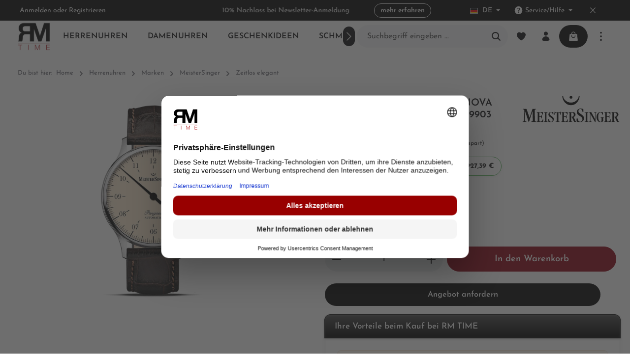

--- FILE ---
content_type: text/html; charset=UTF-8
request_url: https://www.rm-time.de/herrenuhren/marken/meistersinger-die-einzeigeruhr/zeitlos-elegant/19857/meister-singer-pangaea-nova-automatik-herrenuhr-pm9903
body_size: 50835
content:

<!DOCTYPE html>

<html lang="de-DE"
      itemscope="itemscope"
      itemtype="https://schema.org/WebPage">

                            
    <head>
                                      <meta charset="utf-8">
            
                            <meta name="viewport"
                      content="width=device-width, initial-scale=1, shrink-to-fit=no">
            
                            <meta name="author"
                      content="">
                <meta name="robots"
                      content="index,follow">
                <meta name="revisit-after"
                      content="15 days">
                <meta name="keywords"
                      content="">
                <meta name="description"
                      content="Meister Singer Pangaea Nova Automatik Herrenuhr PM9903 versandkostenfrei bestellen bei RM Time ⭐ Autorisierter Meister Singer Händler ⭐ Geld zurück Garantie">
            
                <meta property="og:type"
          content="product">
    <meta property="og:site_name"
          content="RM-Time">
    <meta property="og:url"
          content="https://www.rm-time.de/Herrenuhren/Marken/MeisterSinger-Die-Einzeigeruhr/Zeitlos-elegant/19857/Meister-Singer-Pangaea-Nova-Automatik-Herrenuhr-PM9903">
    <meta property="og:title"
          content="Meister Singer Pangaea Nova Automatik Herrenuhr PM9903 günstig kaufen bei RM Time">

    <meta property="og:description"
          content="Meister Singer Pangaea Nova Automatik Herrenuhr PM9903 versandkostenfrei bestellen bei RM Time ⭐ Autorisierter Meister Singer Händler ⭐ Geld zurück Garantie">
    <meta property="og:image"
          content="https://rm-time.cstatic.com/media/77/f8/96/1698133967/pm9903_sg02_web.png?ts=1725042221">

            <meta property="product:brand"
              content="Meister Singer">
    
            <meta property="product:price:amount"
          content="1987">
    <meta property="product:price:currency"
          content="EUR">
    <meta property="product:product_link"
          content="https://www.rm-time.de/Herrenuhren/Marken/MeisterSinger-Die-Einzeigeruhr/Zeitlos-elegant/19857/Meister-Singer-Pangaea-Nova-Automatik-Herrenuhr-PM9903">

    <meta name="twitter:card"
          content="product">
    <meta name="twitter:site"
          content="RM-Time">
    <meta name="twitter:title"
          content="Meister Singer Pangaea Nova Automatik Herrenuhr PM9903 günstig kaufen bei RM Time">
    <meta name="twitter:description"
          content="Meister Singer Pangaea Nova Automatik Herrenuhr PM9903 versandkostenfrei bestellen bei RM Time ⭐ Autorisierter Meister Singer Händler ⭐ Geld zurück Garantie">
    <meta name="twitter:image"
          content="https://rm-time.cstatic.com/media/77/f8/96/1698133967/pm9903_sg02_web.png?ts=1725042221">

                            <meta itemprop="copyrightHolder"
                      content="RM-Time">
                <meta itemprop="copyrightYear"
                      content="">
                <meta itemprop="isFamilyFriendly"
                      content="true">
                <meta itemprop="image"
                      content="https://rm-time.cstatic.com/media/8f/96/62/1730660281/RM-Time-Logo-freigestellt-klein-min.png?ts=1730660281">
            
                        <meta name="theme-color"
              content="#ffffff">
    
                                                <link rel="alternate" hreflang="x-default" href="https://www.rm-time.de/Herrenuhren/Marken/MeisterSinger-Die-Einzeigeruhr/Zeitlos-elegant/19857/Meister-Singer-Pangaea-Nova-Automatik-Herrenuhr-PM9903">
                                    <link rel="alternate" hreflang="de-DE" href="https://www.rm-time.de/Herrenuhren/Marken/MeisterSinger-Die-Einzeigeruhr/Zeitlos-elegant/19857/Meister-Singer-Pangaea-Nova-Automatik-Herrenuhr-PM9903">
                                    <link rel="alternate" hreflang="en-GB" href="https://rm-time.com/Meister-Singer-Pangea-Nova-Automatic-Men-s-Watch-PM9903/PM9903">
                                    
          <script>
      if (window.DooFinderScriptLoaded != true) {
        window.DooFinderScriptLoaded = true;

        let styleLink = document.createElement("link");
        styleLink.href = "https://www.rm-time.de/bundles/doofinder/css/doofinder.css?1758605457";
        styleLink.rel = "stylesheet";
        document.head.appendChild(styleLink);

        let script = document.createElement("script");
        script.src = "https://eu1-config.doofinder.com/2.x/51cbe967-bf8c-4cf7-b813-ec781046769d.js";
        script.async = true;
        document.head.appendChild(script);

        let addToCartScript = document.createElement("script");
        addToCartScript.innerHTML = `
            class DoofinderAddToCartError extends Error {
    constructor(reason, status = "") {
      const message = "Error adding an item to the cart. Reason: " + reason + ". Status code: " + status;
      super(message);
      this.name = "DoofinderAddToCartError";
    }
  }

  document.addEventListener('doofinder.cart.add', async function(event) {
    const product = event.detail;
    const statusPromise = product.statusPromise;
    let isGroupLeader = product.grouping_id && product.grouping_id === product.item_id && product.group_leader;
    if(product.modifiable || isGroupLeader){
      //It's a configurable product, redirect to the product page to let the user configure the product
      statusPromise.reject(new DoofinderAddToCartError("It's a configurable product", 200));
      location.href = product.link;
      return;
    }

    const csrfTokenInput = document.querySelector('.product-info input[name="_csrf_token"]');

    let formData = new FormData();
    let productId = product.shopware_id;

    if (null !== csrfTokenInput && '' !== csrfTokenInput.value) {
      formData.append('_csrf_token', csrfTokenInput.value);
    }

    formData.append('redirectTo', 'frontend.cart.offcanvas');
    formData.append('lineItems[id][id]', productId);
    formData.append('lineItems[id][type]', 'product');
    formData.append('lineItems[id][referencedId]', productId);
    formData.append('lineItems[id][quantity]', 1);
    formData.append('lineItems[id][stackable]', 1);
    formData.append('lineItems[id][removable]', 1);

    let addItemUrl = '/checkout/line-item/add';

    instances = window.PluginManager.getPluginInstances("OffCanvasCart")
    if (instances.length > 0 && instances.some(i => typeof i.openOffCanvas === 'function')) {
      instances.forEach(i => typeof i.openOffCanvas === 'function' && i.openOffCanvas(addItemUrl, formData, () => {
        statusPromise.resolve("The item has been successfully added to the cart.");
      }))
    } else {
      let accessKey = 'SWSCBLRHVKDIZTNKNUDEZ2JAWQ';

      let headers = {
        'Accept': 'application/json',
        'Content-Type': 'application/json',
        'sw-access-key': accessKey,
      };
      let contextResult = await fetch("/store-api/context",
        {
          method: "GET",
          headers: headers
        }
      ).catch(error =>
        statusPromise.reject(new DoofinderAddToCartError("Couldn't fetch context", 200))
      );
      let context = await contextResult.json();
      let token = context.token;

      headers = {
        'sw-access-key': accessKey,
        'sw-context-token': token
      };
      let cartResult = await fetch(addItemUrl,
        {
          method: "POST",
          headers: headers,
          body: formData
        }
      ).catch(error =>
        statusPromise.reject(new DoofinderAddToCartError("Couldn't add line item to cart", 200))
      );
      let cart = await cartResult.json();
      statusPromise.resolve("The item has been successfully added to the cart.");
    }
  });


        `;
        document.head.appendChild(addToCartScript);

        let currency = 'EUR';
        (function(w, k) {w[k] = window[k] || function () { (window[k].q = window[k].q || []).push(arguments) }})(window, "doofinderApp");
        if (currency !== '') {
          doofinderApp("config", "currency", currency);
        }
      }
    </script>
  
                    <link rel="shortcut icon"
                  href="https://rm-time.cstatic.com/media/8f/96/62/1730660281/RM-Time-Logo-freigestellt-klein-min.png?ts=1730660281">
        
                                <link rel="apple-touch-icon"
                  sizes="180x180"
                  href="https://rm-time.cstatic.com/media/8f/96/62/1730660281/RM-Time-Logo-freigestellt-klein-min.png?ts=1730660281">
                    
            
    
    <link rel="canonical" href="https://www.rm-time.de/Herrenuhren/Marken/MeisterSinger-Die-Einzeigeruhr/Zeitlos-elegant/19857/Meister-Singer-Pangaea-Nova-Automatik-Herrenuhr-PM9903">

                    <title itemprop="name">Meister Singer Pangaea Nova Automatik Herrenuhr PM9903 günstig kaufen bei RM Time</title>
        
                                                                                            <link rel="stylesheet"
                      href="https://www.rm-time.de/theme/8a2d93cfbf8a776efce86e28eeb12716/css/all.css?1765784780">
                                    

                
                        <link rel="stylesheet" href="/css/josefin.css" >
            
                        <style data-plugin="zenitSphereCustomCss">.prems-premium-item-container .cms-element-product-slider .product-slider-item .product-info .product-action {
  display: block;
 }</style>
            
    

    
            <link rel="stylesheet" href="https://www.rm-time.de/bundles/moorlfoundation/storefront/css/animate.css?1759867314">
    
    
            <script type="application/javascript">window.moorlAnimationZIndex = "9000";</script>
    
            <style>
            :root {
                --moorl-advanced-search-width: 600px;
            }
        </style>
    
                                <script id="usercentrics-cmp" src="https://web.cmp.usercentrics.eu/ui/loader.js" data-settings-id="MaI3URMjLFiebz" async></script>
            
                    <script>
        window.features = {"V6_5_0_0":true,"v6.5.0.0":true,"V6_6_0_0":true,"v6.6.0.0":true,"V6_7_0_0":false,"v6.7.0.0":false,"DISABLE_VUE_COMPAT":false,"disable.vue.compat":false,"ACCESSIBILITY_TWEAKS":false,"accessibility.tweaks":false,"ADMIN_VITE":false,"admin.vite":false,"TELEMETRY_METRICS":false,"telemetry.metrics":false,"CACHE_REWORK":false,"cache.rework":false};
    </script>
        

                
                            <script>
        dataLayer = window.dataLayer || [];
                dataLayer.push({ ecommerce: null });
                dataLayer.push({"pageTitle":"Meister Singer Pangaea Nova Automatik Herrenuhr PM9903 g\u00fcnstig kaufen bei RM Time","pageSubCategory":"","pageCategoryID":"","pageSubCategoryID":"","pageCountryCode":"de-DE","pageLanguageCode":"Deutsch","pageVersion":1,"pageTestVariation":"1","pageValue":1,"pageAttributes":"1","pageCategory":"Product","productID":"70ba465c3fbb41ac9185a834028e2cb8","parentProductID":null,"productName":"Meister Singer Pangaea Nova Automatik Herrenuhr PM9903","productPrice":"1987.00","productEAN":"4250811318399","productSku":"PM9903","productManufacturerNumber":"PM9903","productCategory":"Zeitlos elegant","productCategoryID":"d8072676b4eb4f72bc2cd4910f8cfd8d","productCurrency":"EUR","visitorLoginState":"Logged Out","visitorType":"NOT LOGGED IN","visitorLifetimeValue":0,"visitorExistingCustomer":"No"});
                        dataLayer.push({"event":"view_item","ecommerce":{"currency":"EUR","value":1987,"items":[{"item_name":"Meister Singer Pangaea Nova Automatik Herrenuhr PM9903","item_id":"PM9903","price":1987,"index":0,"item_list_name":"Category","quantity":1,"item_category":"Zeitlos elegant","item_list_id":"d8072676b4eb4f72bc2cd4910f8cfd8d","id":"PM9903","google_business_vertical":"retail","item_brand":"Meister Singer"}]}});
                                                                        var dtgsRemarketingEnabled = true;
            </script>
            
                        
                        <script type="text/plain" data-usercentrics="Google Tag Manager">(function(w,d,s,l,i){w[l]=w[l]||[];w[l].push({'gtm.start':
                            new Date().getTime(),event:'gtm.js'});var f=d.getElementsByTagName(s)[0],
                        j=d.createElement(s),dl=l!='dataLayer'?'&l='+l:'';j.async=true;j.src=
                        'https://www.googletagmanager.com/gtm.js?id='+i+dl;f.parentNode.insertBefore(j,f);
                    })(window,document,'script','dataLayer','GTM-N4JC5DG');</script>
                        
                                              
            <script>
                                    window.gtagActive = true;
                    window.gtagURL = 'https://www.googletagmanager.com/gtag/js?id=G-6CZTMC5D5E';
                    window.controllerName = 'product';
                    window.actionName = 'index';
                    window.trackOrders = '1';
                    window.gtagTrackingId = 'G-6CZTMC5D5E';
                    window.dataLayer = window.dataLayer || [];
                    window.gtagConfig = {
                        'anonymize_ip': '1',
                        'cookie_domain': 'none',
                        'cookie_prefix': '_swag_ga',
                    };

                    function gtag() { dataLayer.push(arguments); }
                            </script>
            
        

          <script>
      if (window.DooFinderScriptLoaded != true) {
        window.DooFinderScriptLoaded = true;

        let styleLink = document.createElement("link");
        styleLink.href = "https://www.rm-time.de/bundles/doofinder/css/doofinder.css?1758605457";
        styleLink.rel = "stylesheet";
        document.head.appendChild(styleLink);

        let script = document.createElement("script");
        script.src = "https://eu1-config.doofinder.com/2.x/51cbe967-bf8c-4cf7-b813-ec781046769d.js";
        script.async = true;
        document.head.appendChild(script);

        let addToCartScript = document.createElement("script");
        addToCartScript.innerHTML = `
            class DoofinderAddToCartError extends Error {
    constructor(reason, status = "") {
      const message = "Error adding an item to the cart. Reason: " + reason + ". Status code: " + status;
      super(message);
      this.name = "DoofinderAddToCartError";
    }
  }

  document.addEventListener('doofinder.cart.add', async function(event) {
    const product = event.detail;
    const statusPromise = product.statusPromise;
    let isGroupLeader = product.grouping_id && product.grouping_id === product.item_id && product.group_leader;
    if(product.modifiable || isGroupLeader){
      //It's a configurable product, redirect to the product page to let the user configure the product
      statusPromise.reject(new DoofinderAddToCartError("It's a configurable product", 200));
      location.href = product.link;
      return;
    }

    const csrfTokenInput = document.querySelector('.product-info input[name="_csrf_token"]');

    let formData = new FormData();
    let productId = product.shopware_id;

    if (null !== csrfTokenInput && '' !== csrfTokenInput.value) {
      formData.append('_csrf_token', csrfTokenInput.value);
    }

    formData.append('redirectTo', 'frontend.cart.offcanvas');
    formData.append('lineItems[id][id]', productId);
    formData.append('lineItems[id][type]', 'product');
    formData.append('lineItems[id][referencedId]', productId);
    formData.append('lineItems[id][quantity]', 1);
    formData.append('lineItems[id][stackable]', 1);
    formData.append('lineItems[id][removable]', 1);

    let addItemUrl = '/checkout/line-item/add';

    instances = window.PluginManager.getPluginInstances("OffCanvasCart")
    if (instances.length > 0 && instances.some(i => typeof i.openOffCanvas === 'function')) {
      instances.forEach(i => typeof i.openOffCanvas === 'function' && i.openOffCanvas(addItemUrl, formData, () => {
        statusPromise.resolve("The item has been successfully added to the cart.");
      }))
    } else {
      let accessKey = 'SWSCBLRHVKDIZTNKNUDEZ2JAWQ';

      let headers = {
        'Accept': 'application/json',
        'Content-Type': 'application/json',
        'sw-access-key': accessKey,
      };
      let contextResult = await fetch("/store-api/context",
        {
          method: "GET",
          headers: headers
        }
      ).catch(error =>
        statusPromise.reject(new DoofinderAddToCartError("Couldn't fetch context", 200))
      );
      let context = await contextResult.json();
      let token = context.token;

      headers = {
        'sw-access-key': accessKey,
        'sw-context-token': token
      };
      let cartResult = await fetch(addItemUrl,
        {
          method: "POST",
          headers: headers,
          body: formData
        }
      ).catch(error =>
        statusPromise.reject(new DoofinderAddToCartError("Couldn't add line item to cart", 200))
      );
      let cart = await cartResult.json();
      statusPromise.resolve("The item has been successfully added to the cart.");
    }
  });


        `;
        document.head.appendChild(addToCartScript);

        let currency = 'EUR';
        (function(w, k) {w[k] = window[k] || function () { (window[k].q = window[k].q || []).push(arguments) }})(window, "doofinderApp");
        if (currency !== '') {
          doofinderApp("config", "currency", currency);
        }
      }
    </script>
          

                
                        <script data-plugin="zenitSphereCustomHeadJs">
                <script async type='text/javascript' src='https://static.klaviyo.com/onsite/js/klaviyo.js?company_id=SG6UU5'>
<!-- Hotjar Tracking Code for https://www.rm-time.de -->

    (function(h,o,t,j,a,r){
        h.hj=h.hj||function(){(h.hj.q=h.hj.q||[]).push(arguments)};
        h._hjSettings={hjid:3704530,hjsv:6};
        a=o.getElementsByTagName('head')[0];
        r=o.createElement('script');r.async=1;
        r.src=t+h._hjSettings.hjid+j+h._hjSettings.hjsv;
        a.appendChild(r);
    })(window,document,'https://static.hotjar.com/c/hotjar-','.js?sv=');

<!-- Elfsight Accessibility | Untitled Accessibility -->
<script src="https://elfsightcdn.com/platform.js" async>
<div class="elfsight-app-20c52628-54c3-40f8-9a45-665cd9327d4a" data-elfsight-app-lazy></div>
            </script>
            
                            
                            
                            
                                                        
                                                                                                                                                                                                                                                                                                
                                        



                            
            <script type="text/javascript"
                                src='https://www.google.com/recaptcha/api.js?render=6LdDDYkqAAAAAAuPfiRpzSd4hziCaTKaJ7KmJDUc'
                defer></script>
        <script>
                                        window.googleReCaptchaV3Active = true;
                    </script>
            
                
        
                                    <script>
                window.activeNavigationId = 'd8072676b4eb4f72bc2cd4910f8cfd8d';
                window.router = {
                    'frontend.cart.offcanvas': '/checkout/offcanvas',
                    'frontend.cookie.offcanvas': '/cookie/offcanvas',
                    'frontend.checkout.finish.page': '/checkout/finish',
                    'frontend.checkout.info': '/widgets/checkout/info',
                    'frontend.menu.offcanvas': '/widgets/menu/offcanvas',
                    'frontend.cms.page': '/widgets/cms',
                    'frontend.cms.navigation.page': '/widgets/cms/navigation',
                    'frontend.account.addressbook': '/widgets/account/address-book',
                    'frontend.country.country-data': '/country/country-state-data',
                    'frontend.app-system.generate-token': '/app-system/Placeholder/generate-token',
                    };
                window.salesChannelId = 'fd0b97d44d5140c48319772f6e955d5d';
            </script>
        
    <script>
        window.router['frontend.store.profitmetrics.tracking'] = 'https://www.rm-time.de/profitmetrics/tracking';
    </script>

                                <script>
                
                window.breakpoints = {"xs":0,"sm":576,"md":768,"lg":992,"xl":1200,"xxl":1400};
            </script>
        
                                    <script>
                    window.customerLoggedInState = 0;

                    window.wishlistEnabled = 1;
                </script>
                    
                                    
    
                            <script>
                window.themeAssetsPublicPath = 'https://www.rm-time.de/theme/0190e18ca391724e8c92dfb03d9628d6/assets/';
            </script>
        
        
                                                                    <script>
                        window.themeJsPublicPath = 'https://www.rm-time.de/theme/8a2d93cfbf8a776efce86e28eeb12716/js/';
                    </script>
                                            <script type="text/javascript" src="https://www.rm-time.de/theme/8a2d93cfbf8a776efce86e28eeb12716/js/storefront/storefront.js?1765784780" defer></script>
                                            <script type="text/javascript" src="https://www.rm-time.de/theme/8a2d93cfbf8a776efce86e28eeb12716/js/swag-pay-pal/swag-pay-pal.js?1765784780" defer></script>
                                            <script type="text/javascript" src="https://www.rm-time.de/theme/8a2d93cfbf8a776efce86e28eeb12716/js/pickware-dhl/pickware-dhl.js?1765784780" defer></script>
                                            <script type="text/javascript" src="https://www.rm-time.de/theme/8a2d93cfbf8a776efce86e28eeb12716/js/pickware-shipping-bundle/pickware-shipping-bundle.js?1765784780" defer></script>
                                            <script type="text/javascript" src="https://www.rm-time.de/theme/8a2d93cfbf8a776efce86e28eeb12716/js/netzp-shopmanager6/netzp-shopmanager6.js?1765784780" defer></script>
                                            <script type="text/javascript" src="https://www.rm-time.de/theme/8a2d93cfbf8a776efce86e28eeb12716/js/klavi-overd/klavi-overd.js?1765784780" defer></script>
                                            <script type="text/javascript" src="https://www.rm-time.de/theme/8a2d93cfbf8a776efce86e28eeb12716/js/cbax-modul-analytics/cbax-modul-analytics.js?1765784780" defer></script>
                                            <script type="text/javascript" src="https://www.rm-time.de/theme/8a2d93cfbf8a776efce86e28eeb12716/js/dtgs-google-tag-manager-sw6/dtgs-google-tag-manager-sw6.js?1765784780" defer></script>
                                            <script type="text/javascript" src="https://www.rm-time.de/theme/8a2d93cfbf8a776efce86e28eeb12716/js/profitmetrics/profitmetrics.js?1765784780" defer></script>
                                            <script type="text/javascript" src="https://www.rm-time.de/theme/8a2d93cfbf8a776efce86e28eeb12716/js/moorl-foundation/moorl-foundation.js?1765784780" defer></script>
                                            <script type="text/javascript" src="https://www.rm-time.de/theme/8a2d93cfbf8a776efce86e28eeb12716/js/moorl-interrupter/moorl-interrupter.js?1765784780" defer></script>
                                            <script type="text/javascript" src="https://www.rm-time.de/theme/8a2d93cfbf8a776efce86e28eeb12716/js/gjuce-credit-transfer-by-qrcode-s-w6/gjuce-credit-transfer-by-qrcode-s-w6.js?1765784780" defer></script>
                                            <script type="text/javascript" src="https://www.rm-time.de/theme/8a2d93cfbf8a776efce86e28eeb12716/js/doo-finder/doo-finder.js?1765784780" defer></script>
                                            <script type="text/javascript" src="https://www.rm-time.de/theme/8a2d93cfbf8a776efce86e28eeb12716/js/zenit-platform-sphere/zenit-platform-sphere.js?1765784780" defer></script>
                                            <script type="text/javascript" src="https://www.rm-time.de/theme/8a2d93cfbf8a776efce86e28eeb12716/js/zenit-platform-sphere-set2/zenit-platform-sphere-set2.js?1765784780" defer></script>
                                    
                        

    
    
    

    
        
        
        
        
    
        
                            

                                
    <script>
        window.mollie_javascript_use_shopware = '0'
    </script>

            <script type="text/javascript" src="https://www.rm-time.de/bundles/molliepayments/mollie-payments.js?1759315965" defer></script>
    

    </head>

    <body class="is-ctl-product is-act-index has-product-actions has-marketing-slider has-pw-toggle has-lbl-floating is-flyout-fullscreen is-cms is-lo-full-width-header is-tb-collapsible is-srch-default is-mn-offcanvas-lg">

            <div class="skip-to-content bg-primary-subtle text-primary-emphasis visually-hidden-focusable overflow-hidden">
            <div class="container d-flex justify-content-center">
                <a href="#content-main" class="skip-to-content-link d-inline-flex text-decoration-underline m-1 p-2 fw-bold gap-2">
                    Zum Hauptinhalt springen
                </a>
            </div>
        </div>
    
        
                
                
    
                    <noscript class="noscript-main">
                
    <div role="alert"
                  class="alert alert-info alert-has-icon">
                                                                        
                                                                                                                                                                                    
                                    
                <span class="icon icon-info" aria-hidden="true">
                                        <svg xmlns="http://www.w3.org/2000/svg" xmlns:xlink="http://www.w3.org/1999/xlink" width="24" height="24" viewBox="0 0 24 24"><defs><path d="M12 7c.5523 0 1 .4477 1 1s-.4477 1-1 1-1-.4477-1-1 .4477-1 1-1zm1 9c0 .5523-.4477 1-1 1s-1-.4477-1-1v-5c0-.5523.4477-1 1-1s1 .4477 1 1v5zm11-4c0 6.6274-5.3726 12-12 12S0 18.6274 0 12 5.3726 0 12 0s12 5.3726 12 12zM12 2C6.4772 2 2 6.4772 2 12s4.4772 10 10 10 10-4.4772 10-10S17.5228 2 12 2z" id="icons-default-info" /></defs><use xlink:href="#icons-default-info" fill="#758CA3" fill-rule="evenodd" /></svg>
                    </span>
    
    
                                                        
                                    
                    <div class="alert-content-container">
                                                    
                                                        <div class="alert-content">                                                    Um unseren Shop in vollem Umfang nutzen zu können, empfehlen wir Ihnen Javascript in Ihrem Browser zu aktivieren.
                                                                </div>                
                                                                </div>
            </div>
            </noscript>
        
    
    <!-- Google Tag Manager Noscript -->
            <noscript class="noscript-gtm">
            <iframe src="https://www.googletagmanager.com/ns.html?id=GTM-N4JC5DG"
                    height="0"
                    width="0"
                    style="display:none;visibility:hidden">
            </iframe>
        </noscript>
        <!-- End Google Tag Manager Noscript -->


                
    <div class="page-wrapper">

                                                                                                                                                                                                                                                                                                            
                                                                
                                
                        
                                                                                                                    
                                                
                        
                                        
                                                            
                                    
            
            
            
            
                        
                                    
                                                                            
                        
                
            <header
                class="header-main header-single-line header-single-line-mobile header-logo-left"
                data-zen-sticky-header="true"
                data-zen-sticky-header-options="{&quot;viewports&quot;:[&quot;XXL&quot;,&quot;XS&quot;,&quot;SM&quot;,&quot;MD&quot;,&quot;LG&quot;,&quot;XL&quot;],&quot;scrollOffset&quot;:&quot;&quot;,&quot;autoHide&quot;:false}"
                                    data-zen-header-tooltips="true"
                    data-zen-header-tooltips-options="{&quot;tooltipPlacement&quot;:&quot;bottom&quot;}"
                            >
                <div class="header-inner">
                                                                                    
                                                    <div class="collapse show"
                     id="topBarCollapse">
                                            
    <div class="top-bar">
        <div class="container">
                                        <nav class="top-bar-nav" aria-label="Shop-Einstellungen">
                                                                            <div class="top-bar-nav-item top-bar-login-register d-none d-lg-flex">
            <span class="top-bar-login">
                            <a href="/account/login"
                   title="Anmelden"
                   class="top-bar-login-item">
                    Anmelden
                </a>
                    </span>
        <span>oder</span>
        <span class="top-bar-register">
                            <a href="/account/login"
                   title="Registrieren"
                   class="top-bar-register-item">
                    Registrieren
                </a>
                    </span>
        </div>
                                            
                                                                        <div class="top-bar-nav-item top-bar-marketing">
                                    
            
        <div class="text-slider"
             data-zen-text-slider="true"
             data-zen-text-slider-options="{&quot;interval&quot;:4000}">
            <div class="text-items text-slider-items">
                                    <div class="text-item text-slider-item">
                        <span class="item-entry">
                                                            10% Nachlass bei Newsletter-Anmeldung
                                                    </span>
                    </div>
                                    <div class="text-item text-slider-item">
                        <span class="item-entry">
                                                            3% Skonto bei Zahlung per Vorkasse (Überweisung)
                                                    </span>
                    </div>
                                    <div class="text-item text-slider-item">
                        <span class="item-entry">
                                                            Geschenkartikel gratis ab 1000€
                                                    </span>
                    </div>
                            </div>
        </div>
                    <div class="text-slider-button">
                <a href="/gutscheine-und-aktionen-bei-rm-time"
                                      title="mehr erfahren"
                   class="btn btn-outline btn-sm">
                    mehr erfahren
                </a>
            </div>
                                        </div>
                                            
                                            <div class="top-bar-nav-item top-bar-navigation-group d-none d-lg-flex">
                                                                                                                                                
            <div class="top-bar-nav-item top-bar-language">
                            <form method="post"
                      action="/checkout/language"
                      class="language-form"
                      data-form-auto-submit="true">
                            
            
    <div class="languages-menu dropdown">
        <button class="btn dropdown-toggle top-bar-nav-btn"
            type="button"
            id="languagesDropdown-top-bar"
            data-bs-toggle="dropdown"
            aria-haspopup="true"
            aria-expanded="false"
            aria-label="Sprache ändern (Deutsch ist die aktuelle Sprache)">

                            <span aria-hidden="true" class="top-bar-list-icon language-flag country-de language-de"></span>
            
                                            <span class="top-bar-nav-text">DE</span>
                    </button>

                                        <ul class="top-bar-list dropdown-menu dropdown-menu-end shadow"
                aria-label="Verfügbare Sprachen">
                                    
                                                            <li class="top-bar-list-item dropdown-item item-checked active">
                                                                                                                                    
                                                                                        <label class="top-bar-list-label"
                                       for="top-bar-2fbb5fe2e29a4d70aa5854ce7ce3e20b">
                                    <input id="top-bar-2fbb5fe2e29a4d70aa5854ce7ce3e20b"
                                           class="top-bar-list-radio"
                                           value="2fbb5fe2e29a4d70aa5854ce7ce3e20b"
                                           name="languageId"
                                           type="radio"
                                         checked>

                                                                            <span aria-hidden="true" class="top-bar-list-icon language-flag country-de language-de"></span>
                                    
                                                                            DE
                                                                    </label>
                            
                                                                        </li>
                                    
                                                            <li class="top-bar-list-item dropdown-item">
                                                                                                                                    
                                                                                        <label class="top-bar-list-label"
                                       for="top-bar-699d1318fff645bb92e01d15d91e7909">
                                    <input id="top-bar-699d1318fff645bb92e01d15d91e7909"
                                           class="top-bar-list-radio"
                                           value="699d1318fff645bb92e01d15d91e7909"
                                           name="languageId"
                                           type="radio"
                                        >

                                                                            <span aria-hidden="true" class="top-bar-list-icon language-flag country-gb language-en"></span>
                                    
                                                                            EN
                                                                    </label>
                            
                                                                        </li>
                            </ul>
            </div>

    <input name="redirectTo" type="hidden" value="frontend.detail.page">

            <input name="redirectParameters[_httpCache]" type="hidden" value="1">
            <input name="redirectParameters[productId]" type="hidden" value="70ba465c3fbb41ac9185a834028e2cb8">
                    </form>
                    </div>
                                    
                                                                                                                    
                                                                
                                                                                            
                                                                        
            <div class="top-bar-nav-item top-bar-menu">
                            <div class="service-menu dropdown">
                    <button class="btn dropdown-toggle top-bar-nav-btn"
                            type="button"
                            id="serviceMenuDropdown-offcanvas"
                            data-bs-toggle="dropdown"
                            aria-haspopup="true"
                            aria-expanded="false">
                                                                                                                                                        
                                                
                <span class="icon icon-help icon-sm">
                                        <svg xmlns="http://www.w3.org/2000/svg" xmlns:xlink="http://www.w3.org/1999/xlink" viewBox="0 0 24 24"><defs><path d="M2.25 12c0-5.385 4.365-9.75 9.75-9.75s9.75 4.365 9.75 9.75-4.365 9.75-9.75 9.75S2.25 17.385 2.25 12zm11.378-3.917c-.89-.777-2.366-.777-3.255 0a.75.75 0 01-.988-1.129c1.454-1.272 3.776-1.272 5.23 0 1.513 1.324 1.513 3.518 0 4.842a3.75 3.75 0 01-.837.552c-.676.328-1.028.774-1.028 1.152v.75a.75.75 0 01-1.5 0v-.75c0-1.279 1.06-2.107 1.875-2.502.182-.088.351-.199.503-.331.83-.727.83-1.857 0-2.584zM12 18a.75.75 0 100-1.5.75.75 0 000 1.5z" id="icons-heroicons-solid-help" /></defs><use xlink:href="#icons-heroicons-solid-help" fill-rule="evenodd" /></svg>
                    </span>
    
    
                            <span class="top-bar-nav-text">Service/Hilfe</span>
                    </button>
                                                                    <div class="dropdown-menu "
                             aria-labelledby="serviceMenuDropdown-offcanvas">
                                                            <a class="top-bar-list-item dropdown-item"
                                   href="https://www.rm-time.de/Support/Angebotsanfrage/"
                                                                      title="Angebotsanfrage">Angebotsanfrage</a>
                                                            <a class="top-bar-list-item dropdown-item"
                                   href="https://www.rm-time.de/Support/Beratung-buchen/"
                                                                      title="Beratung buchen">Beratung buchen</a>
                                                            <a class="top-bar-list-item dropdown-item"
                                   href="https://www.rm-time.de/Support/FAQ-Haeufige-Fragen/"
                                                                      title="FAQ - Häufige Fragen">FAQ - Häufige Fragen</a>
                                                            <a class="top-bar-list-item dropdown-item"
                                   href="https://www.rm-time.de/gutscheine-und-aktionen-bei-rm-time"
                                                                      title="Gutscheine &amp; Aktionen">Gutscheine &amp; Aktionen</a>
                                                            <a class="top-bar-list-item dropdown-item"
                                   href="https://www.rm-time.de/Support/Kontakt/"
                                                                      title="Kontakt">Kontakt</a>
                                                            <a class="top-bar-list-item dropdown-item"
                                   href="https://www.rm-time.de/Support/Magazin/"
                                                                      title="Magazin">Magazin</a>
                                                            <a class="top-bar-list-item dropdown-item"
                                   href="https://www.rm-time.de/Support/Rueckgabe/"
                                                                      title="Rückgabe">Rückgabe</a>
                                                            <a class="top-bar-list-item dropdown-item"
                                   href="https://www.rm-time.de/Support/Reklamation/"
                                                                      title="Reklamation">Reklamation</a>
                                                            <a class="top-bar-list-item dropdown-item"
                                   href="https://www.rm-time.de/Support/Versand-Zahlungen/"
                                                                      title="Versand &amp; Zahlungen">Versand &amp; Zahlungen</a>
                                                            <a class="top-bar-list-item dropdown-item"
                                   href="https://www.rm-time.de/Support/Sitemap/"
                                                                      title="Sitemap">Sitemap</a>
                                                    </div>
                                    </div>
                    </div>
                                                                
                                                                                                <button class="btn top-bar-nav-btn btn-close-top-bar"
                                            type="button"
                                            aria-label="Top bar schließen"
                                            data-bs-toggle="collapse"
                                            data-bs-target="#topBarCollapse"
                                            aria-expanded="true"
                                            data-zen-collapse-top-bar-options="null">
                                                                                                                                                                                                                    
                                                
                <span class="icon icon-x icon-sm">
                                        <svg xmlns="http://www.w3.org/2000/svg" xmlns:xlink="http://www.w3.org/1999/xlink" viewBox="0 0 24 24"><defs><path d="M5.47 5.47a.75.75 0 011.06 0L12 10.94l5.47-5.47a.75.75 0 111.06 1.06L13.06 12l5.47 5.47a.75.75 0 11-1.06 1.06L12 13.06l-5.47 5.47a.75.75 0 01-1.06-1.06L10.94 12 5.47 6.53a.75.75 0 010-1.06z" id="icons-heroicons-solid-x" /></defs><use xlink:href="#icons-heroicons-solid-x" fill-rule="evenodd" /></svg>
                    </span>
    
    
                                                                                </button>
                                                                                    </div>
                                    </nav>
                    </div>
    </div>
                </div>
                        

                <div class="nav-header ">
            <div class="container">
                <div class="header-row row gx-1 align-items-center ">
                                                                <div class="header-logo-col col-auto col-md-auto order-1">
                                <div class="header-logo-main">
                      <a class="header-logo-main-link"
               href="/"
               title="Zur Startseite gehen">
                                
                        <picture class="header-logo-picture">
                                                                            
                                                                            
                                                                                    <img src="https://rm-time.cstatic.com/media/8f/96/62/1730660281/RM-Time-Logo-freigestellt-klein-min.png?ts=1730660281"
                                     alt="Zur Startseite gehen"
                                     class="img-fluid header-logo-main-img">
                                                                        </picture>
                
            </a>
        

          <script>
      if (window.DooFinderScriptLoaded != true) {
        window.DooFinderScriptLoaded = true;

        let styleLink = document.createElement("link");
        styleLink.href = "https://www.rm-time.de/bundles/doofinder/css/doofinder.css?1758605457";
        styleLink.rel = "stylesheet";
        document.head.appendChild(styleLink);

        let script = document.createElement("script");
        script.src = "https://eu1-config.doofinder.com/2.x/51cbe967-bf8c-4cf7-b813-ec781046769d.js";
        script.async = true;
        document.head.appendChild(script);

        let addToCartScript = document.createElement("script");
        addToCartScript.innerHTML = `
            class DoofinderAddToCartError extends Error {
    constructor(reason, status = "") {
      const message = "Error adding an item to the cart. Reason: " + reason + ". Status code: " + status;
      super(message);
      this.name = "DoofinderAddToCartError";
    }
  }

  document.addEventListener('doofinder.cart.add', async function(event) {
    const product = event.detail;
    const statusPromise = product.statusPromise;
    let isGroupLeader = product.grouping_id && product.grouping_id === product.item_id && product.group_leader;
    if(product.modifiable || isGroupLeader){
      //It's a configurable product, redirect to the product page to let the user configure the product
      statusPromise.reject(new DoofinderAddToCartError("It's a configurable product", 200));
      location.href = product.link;
      return;
    }

    const csrfTokenInput = document.querySelector('.product-info input[name="_csrf_token"]');

    let formData = new FormData();
    let productId = product.shopware_id;

    if (null !== csrfTokenInput && '' !== csrfTokenInput.value) {
      formData.append('_csrf_token', csrfTokenInput.value);
    }

    formData.append('redirectTo', 'frontend.cart.offcanvas');
    formData.append('lineItems[id][id]', productId);
    formData.append('lineItems[id][type]', 'product');
    formData.append('lineItems[id][referencedId]', productId);
    formData.append('lineItems[id][quantity]', 1);
    formData.append('lineItems[id][stackable]', 1);
    formData.append('lineItems[id][removable]', 1);

    let addItemUrl = '/checkout/line-item/add';

    instances = window.PluginManager.getPluginInstances("OffCanvasCart")
    if (instances.length > 0 && instances.some(i => typeof i.openOffCanvas === 'function')) {
      instances.forEach(i => typeof i.openOffCanvas === 'function' && i.openOffCanvas(addItemUrl, formData, () => {
        statusPromise.resolve("The item has been successfully added to the cart.");
      }))
    } else {
      let accessKey = 'SWSCBLRHVKDIZTNKNUDEZ2JAWQ';

      let headers = {
        'Accept': 'application/json',
        'Content-Type': 'application/json',
        'sw-access-key': accessKey,
      };
      let contextResult = await fetch("/store-api/context",
        {
          method: "GET",
          headers: headers
        }
      ).catch(error =>
        statusPromise.reject(new DoofinderAddToCartError("Couldn't fetch context", 200))
      );
      let context = await contextResult.json();
      let token = context.token;

      headers = {
        'sw-access-key': accessKey,
        'sw-context-token': token
      };
      let cartResult = await fetch(addItemUrl,
        {
          method: "POST",
          headers: headers,
          body: formData
        }
      ).catch(error =>
        statusPromise.reject(new DoofinderAddToCartError("Couldn't add line item to cart", 200))
      );
      let cart = await cartResult.json();
      statusPromise.resolve("The item has been successfully added to the cart.");
    }
  });


        `;
        document.head.appendChild(addToCartScript);

        let currency = 'EUR';
        (function(w, k) {w[k] = window[k] || function () { (window[k].q = window[k].q || []).push(arguments) }})(window, "doofinderApp");
        if (currency !== '') {
          doofinderApp("config", "currency", currency);
        }
      }
    </script>
      </div>
                        </div>
                    
                                                                        <div class="header-nav-col nav-main d-none d-xl-flex flex-grow-2 col-xl order-lg-2 nav-main-scroller">
                                                                        <div class="main-navigation"
         id="mainNavigation"
                    data-flyout-menu="true"
                            data-zen-nav-scroller="true"
            >
                            <div class="container">
                                    <nav class="nav main-navigation-menu"
                        aria-label="Hauptnavigation"
                        itemscope="itemscope"
                        itemtype="https://schema.org/SiteNavigationElement">
                        
                            
                                                    
                                                                                            
                                    
    
                    
                            <a class="nav-link main-navigation-link nav-item-37e6b2a0c84a46ffbf98c367168c0709  active"
                href="https://www.rm-time.de/Herrenuhren/"
                itemprop="url"
                                                                                data-flyout-menu-trigger="37e6b2a0c84a46ffbf98c367168c0709"
                                                    >

                                <div class="main-navigation-link-text has-children" data-hover="Herrenuhren">
                    <span class="main-navigation-link-name" data-hover="Herrenuhren" itemprop="name">Herrenuhren</span>

                                                                                                
                    
                                                                                                    
                                    </div>
            </a>

                    
                                    
                                                                                                    
                                    
    
                    
                            <a class="nav-link main-navigation-link nav-item-026873397866422cabf538caaa8a11f7 "
                href="https://www.rm-time.de/Damenuhren/"
                itemprop="url"
                                                                                data-flyout-menu-trigger="026873397866422cabf538caaa8a11f7"
                                                    >

                                <div class="main-navigation-link-text has-children" data-hover="Damenuhren">
                    <span class="main-navigation-link-name" data-hover="Damenuhren" itemprop="name">Damenuhren</span>

                                                                                                
                    
                                                                                                    
                                    </div>
            </a>

                    
                                    
                                                                                                    
                                    
    
                    
                            <a class="nav-link main-navigation-link nav-item-eb86a711d39540f69c6868b6ba3cc366 "
                href="https://www.rm-time.de/Geschenkideen/"
                itemprop="url"
                                                                                data-flyout-menu-trigger="eb86a711d39540f69c6868b6ba3cc366"
                                                    >

                                <div class="main-navigation-link-text has-children" data-hover="Geschenkideen">
                    <span class="main-navigation-link-name" data-hover="Geschenkideen" itemprop="name">Geschenkideen</span>

                                                                                                
                    
                                                                                                    
                                    </div>
            </a>

                    
                                    
                                                                                                    
                                    
    
                    
                            <a class="nav-link main-navigation-link nav-item-45f88b81a5124fe683e1ce7e4f85384b "
                href="https://www.rm-time.de/Schmuck/"
                itemprop="url"
                                                                                data-flyout-menu-trigger="45f88b81a5124fe683e1ce7e4f85384b"
                                                    >

                                <div class="main-navigation-link-text has-children" data-hover="Schmuck">
                    <span class="main-navigation-link-name" data-hover="Schmuck" itemprop="name">Schmuck</span>

                                                                                                
                    
                                                                                                    
                                    </div>
            </a>

                    
                                    
                                                                                </nav>
                

                                                                                        <div class="main-navigation-scroller-controls-prev">
                                                                                                                                                                                                    
                                    
                <span class="icon icon-arrow-head-left icon-xs">
                                        <svg xmlns="http://www.w3.org/2000/svg" xmlns:xlink="http://www.w3.org/1999/xlink" width="24" height="24" viewBox="0 0 24 24"><defs><path id="icons-default-arrow-head-left" d="m12.5 7.9142 10.2929 10.293c.3905.3904 1.0237.3904 1.4142 0 .3905-.3906.3905-1.0238 0-1.4143l-11-11c-.3905-.3905-1.0237-.3905-1.4142 0l-11 11c-.3905.3905-.3905 1.0237 0 1.4142.3905.3905 1.0237.3905 1.4142 0L12.5 7.9142z" /></defs><use transform="matrix(0 1 1 0 .5 -.5)" xlink:href="#icons-default-arrow-head-left" fill="#758CA3" fill-rule="evenodd" /></svg>
                    </span>
    
    
                                                                </div>
                                                                            <div class="main-navigation-scroller-controls-next">
                                                                                                                                                                                                    
                                    
                <span class="icon icon-arrow-head-right icon-xs">
                                        <svg xmlns="http://www.w3.org/2000/svg" xmlns:xlink="http://www.w3.org/1999/xlink" width="24" height="24" viewBox="0 0 24 24"><defs><path id="icons-default-arrow-head-right" d="m11.5 7.9142 10.2929 10.293c.3905.3904 1.0237.3904 1.4142 0 .3905-.3906.3905-1.0238 0-1.4143l-11-11c-.3905-.3905-1.0237-.3905-1.4142 0l-11 11c-.3905.3905-.3905 1.0237 0 1.4142.3905.3905 1.0237.3905 1.4142 0L11.5 7.9142z" /></defs><use transform="rotate(90 11.5 12)" xlink:href="#icons-default-arrow-head-right" fill="#758CA3" fill-rule="evenodd" /></svg>
                    </span>
    
    
                                                                </div>
                                                                        </div>
        
                                                                                                                                                                                                                                                                                                                                                                                                                                                                                
                                                                        <div class="navigation-flyouts">
                                                                                                                                                            
            <div class="navigation-flyout"
             data-flyout-menu-id="37e6b2a0c84a46ffbf98c367168c0709">

                        <div class="navigation-flyout-inner">
                <div class="container">
                                                                                        
                        <div class="row navigation-flyout-bar">
                            <div class="col">
                    <div class="navigation-flyout-category-link">
                                                                                    <a class="nav-link"
                                   href="https://www.rm-time.de/Herrenuhren/"
                                   itemprop="url"
                                   title="Herrenuhren">
                                                                            Zur Kategorie Herrenuhren
                                                                                                                                                                        
    
                <span class="icon icon-arrow-right icon-primary">
                                        <svg xmlns="http://www.w3.org/2000/svg" xmlns:xlink="http://www.w3.org/1999/xlink" width="16" height="16" viewBox="0 0 16 16"><defs><path id="icons-solid-arrow-right" d="M6.7071 6.2929c-.3905-.3905-1.0237-.3905-1.4142 0-.3905.3905-.3905 1.0237 0 1.4142l3 3c.3905.3905 1.0237.3905 1.4142 0l3-3c.3905-.3905.3905-1.0237 0-1.4142-.3905-.3905-1.0237-.3905-1.4142 0L9 8.5858l-2.2929-2.293z" /></defs><use transform="rotate(-90 9 8.5)" xlink:href="#icons-solid-arrow-right" fill="#758CA3" fill-rule="evenodd" /></svg>
                    </span>
    
    
                                                                        </a>
                                                                        </div>
                </div>
            
                            <div class="col-auto">
                    <div class="navigation-flyout-close js-close-flyout-menu">
                                                                                                                                                                                                                    
                                                
                <span class="icon icon-x">
                                        <svg xmlns="http://www.w3.org/2000/svg" xmlns:xlink="http://www.w3.org/1999/xlink" viewBox="0 0 24 24"><use xlink:href="#icons-heroicons-solid-x" fill-rule="evenodd" /></svg>
                    </span>
    
    
                                                                            </div>
                </div>
                    </div>
    
    
            <div class="row navigation-flyout-content">
                <div class="col-8 col-xl-9">
        <div class="navigation-flyout-categories">
                    
                    
    
        
    
    <div class="row navigation-flyout-categories is-level-0 has-media">
                                            
                                                        
                                
                
                <div class=" navigation-flyout-col">
                                                                                                                            <a class="nav-item nav-link navigation-flyout-link is-level-0 active"
                                   href="https://www.rm-time.de/Herrenuhren/Marken/"
                                   itemprop="url"
                                                                      title="Marken">
                                    <span itemprop="name">Marken</span>

                                                                                                            </a>
                                                                        
                                                                                                    
        
    
        
    
    <div class="navigation-flyout-categories is-level-1">
                                            
                                                        
                                
                
                <div class="navigation-flyout-col">
                                                                                                                            <a class="nav-item nav-link navigation-flyout-link is-level-1"
                                   href="https://www.rm-time.de/Herrenuhren/Marken/Bulova/"
                                   itemprop="url"
                                                                      title="Bulova">
                                    <span itemprop="name">Bulova</span>

                                                                                                            </a>
                                                                        
                                                                                        
                                    </div>
                                                        
                                                        
                                
                
                <div class="navigation-flyout-col">
                                                                                                                            <a class="nav-item nav-link navigation-flyout-link is-level-1"
                                   href="https://www.rm-time.de/Herrenuhren/Marken/Certina/"
                                   itemprop="url"
                                                                      title="Certina">
                                    <span itemprop="name">Certina</span>

                                                                                                            </a>
                                                                        
                                                                                        
                                    </div>
                                                        
                                                        
                                
                
                <div class="navigation-flyout-col">
                                                                                                                            <a class="nav-item nav-link navigation-flyout-link is-level-1"
                                   href="https://www.rm-time.de/Herrenuhren/Marken/Citizen/"
                                   itemprop="url"
                                                                      title="Citizen">
                                    <span itemprop="name">Citizen</span>

                                                                                                            </a>
                                                                        
                                                                                        
                                    </div>
                                                        
                                                        
                                
                
                <div class="navigation-flyout-col">
                                                                                                                            <a class="nav-item nav-link navigation-flyout-link is-level-1"
                                   href="https://www.rm-time.de/herrenuhren/marken/casio-edifice/"
                                   itemprop="url"
                                                                      title="Edifice">
                                    <span itemprop="name">Edifice</span>

                                                                                                            </a>
                                                                        
                                                                                        
                                    </div>
                                                        
                                                        
                                
                
                <div class="navigation-flyout-col">
                                                                                                                            <a class="nav-item nav-link navigation-flyout-link is-level-1"
                                   href="https://www.rm-time.de/Herrenuhren/Marken/Edox/"
                                   itemprop="url"
                                                                      title="Edox">
                                    <span itemprop="name">Edox</span>

                                                                                                            </a>
                                                                        
                                                                                        
                                    </div>
                                                        
                                                        
                                
                
                <div class="navigation-flyout-col">
                                                                                                                            <a class="nav-item nav-link navigation-flyout-link is-level-1"
                                   href="https://www.rm-time.de/Herrenuhren/Marken/Fortis/"
                                   itemprop="url"
                                                                      title="Fortis">
                                    <span itemprop="name">Fortis</span>

                                                                                                            </a>
                                                                        
                                                                                        
                                    </div>
                                                        
                                                        
                                
                
                <div class="navigation-flyout-col">
                                                                                                                            <a class="nav-item nav-link navigation-flyout-link is-level-1"
                                   href="https://www.rm-time.de/Herrenuhren/Marken/Garmin/"
                                   itemprop="url"
                                                                      title="Garmin">
                                    <span itemprop="name">Garmin</span>

                                                                                                            </a>
                                                                        
                                                                                        
                                    </div>
                                                        
                                                        
                                
                
                <div class="navigation-flyout-col">
                                                                                                                            <a class="nav-item nav-link navigation-flyout-link is-level-1"
                                   href="https://www.rm-time.de/herrenuhren/marken/casio-g-shock/"
                                   itemprop="url"
                                                                      title="G-Shock">
                                    <span itemprop="name">G-Shock</span>

                                                                                                            </a>
                                                                        
                                                                                        
                                    </div>
                                                        
                                                        
                                
                
                <div class="navigation-flyout-col">
                                                                                                                            <a class="nav-item nav-link navigation-flyout-link is-level-1"
                                   href="https://www.rm-time.de/Herrenuhren/Marken/Hamilton/"
                                   itemprop="url"
                                                                      title="Hamilton">
                                    <span itemprop="name">Hamilton</span>

                                                                                                            </a>
                                                                        
                                                                                        
                                    </div>
                                                        
                                                        
                                
                
                <div class="navigation-flyout-col">
                                                                                                                            <a class="nav-item nav-link navigation-flyout-link is-level-1"
                                   href="https://www.rm-time.de/Herrenuhren/Marken/JUNGHANS/"
                                   itemprop="url"
                                                                      title="Junghans">
                                    <span itemprop="name">Junghans</span>

                                                                                                            </a>
                                                                        
                                                                                        
                                    </div>
                                                        
                                                        
                                
                
                <div class="navigation-flyout-col">
                                                                                                                            <a class="nav-item nav-link navigation-flyout-link is-level-1"
                                   href="https://www.rm-time.de/Herrenuhren/Marken/Luminox/"
                                   itemprop="url"
                                                                      title="Luminox">
                                    <span itemprop="name">Luminox</span>

                                                                                                            </a>
                                                                        
                                                                                        
                                    </div>
                                                        
                                                        
                                
                
                <div class="navigation-flyout-col">
                                                                                                                            <a class="nav-item nav-link navigation-flyout-link is-level-1"
                                   href="https://www.rm-time.de/Herrenuhren/Marken/Maurice-Lacroix/"
                                   itemprop="url"
                                                                      title="Maurice Lacroix">
                                    <span itemprop="name">Maurice Lacroix</span>

                                                                                                            </a>
                                                                        
                                                                                        
                                    </div>
                                                        
                                                        
                                
                
                <div class="navigation-flyout-col">
                                                                                                                            <a class="nav-item nav-link navigation-flyout-link is-level-1 active"
                                   href="https://www.rm-time.de/Herrenuhren/Marken/MeisterSinger-Die-Einzeigeruhr/"
                                   itemprop="url"
                                                                      title="MeisterSinger ">
                                    <span itemprop="name">MeisterSinger </span>

                                                                                                            </a>
                                                                        
                                                                                        
                                    </div>
                                                        
                                                        
                                
                
                <div class="navigation-flyout-col">
                                                                                                                            <a class="nav-item nav-link navigation-flyout-link is-level-1"
                                   href="https://www.rm-time.de/Herrenuhren/Marken/Mido/"
                                   itemprop="url"
                                                                      title="Mido ">
                                    <span itemprop="name">Mido </span>

                                                                                                            </a>
                                                                        
                                                                                        
                                    </div>
                                                        
                                                        
                                
                
                <div class="navigation-flyout-col">
                                                                                                                            <a class="nav-item nav-link navigation-flyout-link is-level-1"
                                   href="https://www.rm-time.de/Herrenuhren/Marken/Casio-Protrek/"
                                   itemprop="url"
                                                                      title="Protrek">
                                    <span itemprop="name">Protrek</span>

                                                                                                            </a>
                                                                        
                                                                                        
                                    </div>
                                                        
                                                        
                                
                
                <div class="navigation-flyout-col">
                                                                                                                            <a class="nav-item nav-link navigation-flyout-link is-level-1"
                                   href="https://www.rm-time.de/Herrenuhren/Marken/Oris/"
                                   itemprop="url"
                                                                      title="Oris">
                                    <span itemprop="name">Oris</span>

                                                                                                            </a>
                                                                        
                                                                                        
                                    </div>
                                                        
                                                        
                                
                
                <div class="navigation-flyout-col">
                                                                                                                            <a class="nav-item nav-link navigation-flyout-link is-level-1"
                                   href="https://www.rm-time.de/Herrenuhren/Marken/SEIKO/"
                                   itemprop="url"
                                                                      title="Seiko">
                                    <span itemprop="name">Seiko</span>

                                                                                                            </a>
                                                                        
                                                                                        
                                    </div>
                                                        
                                                        
                                
                
                <div class="navigation-flyout-col">
                                                                                                                            <a class="nav-item nav-link navigation-flyout-link is-level-1"
                                   href="https://www.rm-time.de/Herrenuhren/Marken/Tissot/"
                                   itemprop="url"
                                                                      title="Tissot">
                                    <span itemprop="name">Tissot</span>

                                                                                                            </a>
                                                                        
                                                                                        
                                    </div>
                                                        
                                                        
                                
                
                <div class="navigation-flyout-col">
                                                                                                                            <a class="nav-item nav-link navigation-flyout-link is-level-1"
                                   href="https://www.rm-time.de/Herrenuhren/Marken/TITONI/"
                                   itemprop="url"
                                                                      title="Titoni">
                                    <span itemprop="name">Titoni</span>

                                                                                                            </a>
                                                                        
                                                                                        
                                    </div>
                                                        
                                                        
                                
                
                <div class="navigation-flyout-col">
                                                                                                                            <a class="nav-item nav-link navigation-flyout-link is-level-1"
                                   href="https://www.rm-time.de/Herrenuhren/Marken/traser/"
                                   itemprop="url"
                                                                      title="traser">
                                    <span itemprop="name">traser</span>

                                                                                                            </a>
                                                                        
                                                                                        
                                    </div>
                                                        
                                                        
                                
                
                <div class="navigation-flyout-col">
                                                                                                                            <a class="nav-item nav-link navigation-flyout-link is-level-1"
                                   href="https://www.rm-time.de/Herrenuhren/Marken/U-BOAT/"
                                   itemprop="url"
                                                                      title="U-Boat">
                                    <span itemprop="name">U-Boat</span>

                                                                                                            </a>
                                                                        
                                                                                        
                                    </div>
                                                        
                                                        
                                
                
                <div class="navigation-flyout-col">
                                                                                                                            <a class="nav-item nav-link navigation-flyout-link is-level-1"
                                   href="https://www.rm-time.de/Herrenuhren/Marken/Union-Glashuette/"
                                   itemprop="url"
                                                                      title="Union Glashütte">
                                    <span itemprop="name">Union Glashütte</span>

                                                                                                            </a>
                                                                        
                                                                                        
                                    </div>
                                                        
                                                        
                                
                
                <div class="navigation-flyout-col">
                                                                                                                            <a class="nav-item nav-link navigation-flyout-link is-level-1"
                                   href="https://www.rm-time.de/Herrenuhren/Marken/Victorinox/"
                                   itemprop="url"
                                                                      title="Victorinox">
                                    <span itemprop="name">Victorinox</span>

                                                                                                            </a>
                                                                        
                                                                                        
                                    </div>
                                                        
                                                        
                                
                
                <div class="navigation-flyout-col">
                                                                                                                            <a class="nav-item nav-link navigation-flyout-link is-level-1"
                                   href="https://www.rm-time.de/Herrenuhren/Marken/1977/"
                                   itemprop="url"
                                                                      title="1977">
                                    <span itemprop="name">1977</span>

                                                                                                            </a>
                                                                        
                                                                                        
                                    </div>
                        </div>
                                            
                                    </div>
                                                        
                                                        
                                
                
                <div class=" navigation-flyout-col">
                                                                                                                            <a class="nav-item nav-link navigation-flyout-link is-level-0"
                                   href="https://www.rm-time.de/Herrenuhren/Nach-Eigenschaften/"
                                   itemprop="url"
                                                                      title="Nach Eigenschaften">
                                    <span itemprop="name">Nach Eigenschaften</span>

                                                                                                            </a>
                                                                        
                                                                                                    
        
    
        
    
    <div class="navigation-flyout-categories is-level-1">
                                            
                                                        
                                
                
                <div class="navigation-flyout-col">
                                                                                                                            <a class="nav-item nav-link navigation-flyout-link is-level-1"
                                   href="https://www.rm-time.de/Herrenuhren/Nach-Eigenschaften/Chronometer/"
                                   itemprop="url"
                                                                      title="Chronometer">
                                    <span itemprop="name">Chronometer</span>

                                                                                                            </a>
                                                                        
                                                                                        
                                    </div>
                                                        
                                                        
                                
                
                <div class="navigation-flyout-col">
                                                                                                                            <a class="nav-item nav-link navigation-flyout-link is-level-1"
                                   href="https://www.rm-time.de/Herrenuhren/Nach-Eigenschaften/Taucheruhren/"
                                   itemprop="url"
                                                                      title="Taucheruhren">
                                    <span itemprop="name">Taucheruhren</span>

                                                                                                            </a>
                                                                        
                                                                                        
                                    </div>
                                                        
                                                        
                                
                
                <div class="navigation-flyout-col">
                                                                                                                            <a class="nav-item nav-link navigation-flyout-link is-level-1"
                                   href="https://www.rm-time.de/Herrenuhren/Nach-Eigenschaften/Chronographen/"
                                   itemprop="url"
                                                                      title="Chronographen">
                                    <span itemprop="name">Chronographen</span>

                                                                                                            </a>
                                                                        
                                                                                        
                                    </div>
                                                        
                                                        
                                
                
                <div class="navigation-flyout-col">
                                                                                                                            <a class="nav-item nav-link navigation-flyout-link is-level-1"
                                   href="https://www.rm-time.de/Herrenuhren/Nach-Eigenschaften/Leder-Armbanduhren/"
                                   itemprop="url"
                                                                      title="Leder-Armbanduhren">
                                    <span itemprop="name">Leder-Armbanduhren</span>

                                                                                                            </a>
                                                                        
                                                                                        
                                    </div>
                                                        
                                                        
                                
                
                <div class="navigation-flyout-col">
                                                                                                                            <a class="nav-item nav-link navigation-flyout-link is-level-1"
                                   href="https://www.rm-time.de/Herrenuhren/Nach-Eigenschaften/Edelstahl-Armbanduhren/"
                                   itemprop="url"
                                                                      title="Edelstahl-Armbanduhren">
                                    <span itemprop="name">Edelstahl-Armbanduhren</span>

                                                                                                            </a>
                                                                        
                                                                                        
                                    </div>
                                                        
                                                        
                                
                
                <div class="navigation-flyout-col">
                                                                                                                            <a class="nav-item nav-link navigation-flyout-link is-level-1"
                                   href="https://www.rm-time.de/Herrenuhren/Nach-Eigenschaften/Funk-Solar-Uhren/"
                                   itemprop="url"
                                                                      title="Funk/Solar Uhren">
                                    <span itemprop="name">Funk/Solar Uhren</span>

                                                                                                            </a>
                                                                        
                                                                                        
                                    </div>
                                                        
                                                        
                                
                
                <div class="navigation-flyout-col">
                                                                                                                            <a class="nav-item nav-link navigation-flyout-link is-level-1"
                                   href="https://www.rm-time.de/Herrenuhren/Nach-Eigenschaften/Automatikuhren/"
                                   itemprop="url"
                                                                      title="Automatikuhren">
                                    <span itemprop="name">Automatikuhren</span>

                                                                                                            </a>
                                                                        
                                                                                        
                                    </div>
                                                        
                                                        
                                
                
                <div class="navigation-flyout-col">
                                                                                                                            <a class="nav-item nav-link navigation-flyout-link is-level-1"
                                   href="https://www.rm-time.de/Herrenuhren/Nach-Eigenschaften/GMT-Uhren/"
                                   itemprop="url"
                                                                      title="GMT Uhren">
                                    <span itemprop="name">GMT Uhren</span>

                                                                                                            </a>
                                                                        
                                                                                        
                                    </div>
                                                        
                                                        
                                
                
                <div class="navigation-flyout-col">
                                                                                                                            <a class="nav-item nav-link navigation-flyout-link is-level-1"
                                   href="https://www.rm-time.de/Herrenuhren/Nach-Eigenschaften/Titan-Uhren/"
                                   itemprop="url"
                                                                      title="Titan Uhren">
                                    <span itemprop="name">Titan Uhren</span>

                                                                                                            </a>
                                                                        
                                                                                        
                                    </div>
                        </div>
                                            
                                    </div>
                                                        
                                                        
                                
                
                <div class=" navigation-flyout-col">
                                                                                                                            <a class="nav-item nav-link navigation-flyout-link is-level-0"
                                   href="https://www.rm-time.de/Schmuck/Nach-Marken/Hirsch/"
                                   itemprop="url"
                                                                      title="Hirsch Armbänder">
                                    <span itemprop="name">Hirsch Armbänder</span>

                                                                                                            </a>
                                                                        
                                                                                                    
        
    
        
    
    <div class="navigation-flyout-categories is-level-1">
            </div>
                                            
                                    </div>
                                                        
                                                        
                                
                
                <div class=" navigation-flyout-col">
                                                                                                                            <a class="nav-item nav-link navigation-flyout-link is-level-0"
                                   href="https://www.rm-time.de/Herrenuhren/Neuheiten/"
                                   itemprop="url"
                                                                      title="Neuheiten">
                                    <span itemprop="name">Neuheiten</span>

                                                                                                            </a>
                                                                        
                                                                                                    
        
    
        
    
    <div class="navigation-flyout-categories is-level-1">
            </div>
                                            
                                    </div>
                                                        
                                                        
                                
                
                <div class=" navigation-flyout-col">
                                                                                                                            <a class="nav-item nav-link navigation-flyout-link is-level-0"
                                   href="https://www.rm-time.de/Herrenuhren/Uhrenbeweger-Accessoires/"
                                   itemprop="url"
                                                                      title="Uhrenbeweger &amp; Accessoires">
                                    <span itemprop="name">Uhrenbeweger &amp; Accessoires</span>

                                                                                                            </a>
                                                                        
                                                                                                    
        
    
        
    
    <div class="navigation-flyout-categories is-level-1">
            </div>
                                            
                                    </div>
                                                        
                                                        
                                
                
                <div class=" navigation-flyout-col">
                                                                                                                            <a class="nav-item nav-link navigation-flyout-link is-level-0"
                                   href="https://www.rm-time.de/Herrenuhren/Pre-owned/"
                                   itemprop="url"
                                                                      title="Pre-owned">
                                    <span itemprop="name">Pre-owned</span>

                                                                                                            </a>
                                                                        
                                                                                                    
        
    
        
    
    <div class="navigation-flyout-categories is-level-1">
            </div>
                                            
                                    </div>
                        </div>

        </div>
    </div>

                                                        <div class="col-4 col-xl-3">
                    <div class="navigation-flyout-teaser">
                                
    <a class="navigation-flyout-teaser-image-container"
       href="https://www.rm-time.de/Herrenuhren/"
              title="Herrenuhren">
                            
                        
                        
    
    
    
        
                
        
                
                    
                <img src="https://rm-time.cstatic.com/media/fc/f5/99/1731629495/Herrenuhren.webp?ts=1731629495"                             srcset="https://rm-time.cstatic.com/thumbnail/fc/f5/99/1731629495/Herrenuhren_400x400.webp?ts=1731629495 400w, https://rm-time.cstatic.com/thumbnail/fc/f5/99/1731629495/Herrenuhren_1920x1920.webp?ts=1731629495 1920w, https://rm-time.cstatic.com/thumbnail/fc/f5/99/1731629495/Herrenuhren_800x800.webp?ts=1731629495 800w"                                 sizes="310px"
                                         class="navigation-flyout-teaser-image" data-object-fit="cover" loading="lazy"        />
        </a>
                    </div>
                </div>
                            
            </div>
                                                            
                </div>
            </div>
        </div>
                                                                                                                                                                        
            <div class="navigation-flyout"
             data-flyout-menu-id="026873397866422cabf538caaa8a11f7">

                        <div class="navigation-flyout-inner">
                <div class="container">
                                                                                        
                        <div class="row navigation-flyout-bar">
                            <div class="col">
                    <div class="navigation-flyout-category-link">
                                                                                    <a class="nav-link"
                                   href="https://www.rm-time.de/Damenuhren/"
                                   itemprop="url"
                                   title="Damenuhren">
                                                                            Zur Kategorie Damenuhren
                                                                                                                                                                        
    
                <span class="icon icon-arrow-right icon-primary">
                                        <svg xmlns="http://www.w3.org/2000/svg" xmlns:xlink="http://www.w3.org/1999/xlink" width="16" height="16" viewBox="0 0 16 16"><use transform="rotate(-90 9 8.5)" xlink:href="#icons-solid-arrow-right" fill="#758CA3" fill-rule="evenodd" /></svg>
                    </span>
    
    
                                                                        </a>
                                                                        </div>
                </div>
            
                            <div class="col-auto">
                    <div class="navigation-flyout-close js-close-flyout-menu">
                                                                                                                                                                                                                    
                                                
                <span class="icon icon-x">
                                        <svg xmlns="http://www.w3.org/2000/svg" xmlns:xlink="http://www.w3.org/1999/xlink" viewBox="0 0 24 24"><use xlink:href="#icons-heroicons-solid-x" fill-rule="evenodd" /></svg>
                    </span>
    
    
                                                                            </div>
                </div>
                    </div>
    
    
            <div class="row navigation-flyout-content">
                <div class="col-8 col-xl-9">
        <div class="navigation-flyout-categories">
                    
                    
    
        
    
    <div class="row navigation-flyout-categories is-level-0 has-media">
                                            
                                                        
                                
                
                <div class=" navigation-flyout-col">
                                                                                                                            <a class="nav-item nav-link navigation-flyout-link is-level-0"
                                   href="https://www.rm-time.de/Damenuhren/Marken/"
                                   itemprop="url"
                                                                      title="Marken">
                                    <span itemprop="name">Marken</span>

                                                                                                            </a>
                                                                        
                                                                                                    
        
    
        
    
    <div class="navigation-flyout-categories is-level-1">
                                            
                                                        
                                
                
                <div class="navigation-flyout-col">
                                                                                                                            <a class="nav-item nav-link navigation-flyout-link is-level-1"
                                   href="https://www.rm-time.de/Damenuhren/Marken/Bulova/"
                                   itemprop="url"
                                                                      title="Bulova">
                                    <span itemprop="name">Bulova</span>

                                                                                                            </a>
                                                                        
                                                                                        
                                    </div>
                                                        
                                                        
                                
                
                <div class="navigation-flyout-col">
                                                                                                                            <a class="nav-item nav-link navigation-flyout-link is-level-1"
                                   href="https://www.rm-time.de/Damenuhren/Marken/Certina/"
                                   itemprop="url"
                                                                      title="Certina">
                                    <span itemprop="name">Certina</span>

                                                                                                            </a>
                                                                        
                                                                                        
                                    </div>
                                                        
                                                        
                                
                
                <div class="navigation-flyout-col">
                                                                                                                            <a class="nav-item nav-link navigation-flyout-link is-level-1"
                                   href="https://www.rm-time.de/Damenuhren/Marken/Citizen/"
                                   itemprop="url"
                                                                      title="Citizen">
                                    <span itemprop="name">Citizen</span>

                                                                                                            </a>
                                                                        
                                                                                        
                                    </div>
                                                        
                                                        
                                
                
                <div class="navigation-flyout-col">
                                                                                                                            <a class="nav-item nav-link navigation-flyout-link is-level-1"
                                   href="https://www.rm-time.de/Damenuhren/Marken/Edox/"
                                   itemprop="url"
                                                                      title="Edox ">
                                    <span itemprop="name">Edox </span>

                                                                                                            </a>
                                                                        
                                                                                        
                                    </div>
                                                        
                                                        
                                
                
                <div class="navigation-flyout-col">
                                                                                                                            <a class="nav-item nav-link navigation-flyout-link is-level-1"
                                   href="https://www.rm-time.de/Damenuhren/Marken/Garmin/"
                                   itemprop="url"
                                                                      title="Garmin">
                                    <span itemprop="name">Garmin</span>

                                                                                                            </a>
                                                                        
                                                                                        
                                    </div>
                                                        
                                                        
                                
                
                <div class="navigation-flyout-col">
                                                                                                                            <a class="nav-item nav-link navigation-flyout-link is-level-1"
                                   href="https://www.rm-time.de/Damenuhren/Marken/Hamilton/"
                                   itemprop="url"
                                                                      title="Hamilton">
                                    <span itemprop="name">Hamilton</span>

                                                                                                            </a>
                                                                        
                                                                                        
                                    </div>
                                                        
                                                        
                                
                
                <div class="navigation-flyout-col">
                                                                                                                            <a class="nav-item nav-link navigation-flyout-link is-level-1"
                                   href="https://www.rm-time.de/Damenuhren/Marken/JUNGHANS/"
                                   itemprop="url"
                                                                      title="Junghans">
                                    <span itemprop="name">Junghans</span>

                                                                                                            </a>
                                                                        
                                                                                        
                                    </div>
                                                        
                                                        
                                
                
                <div class="navigation-flyout-col">
                                                                                                                            <a class="nav-item nav-link navigation-flyout-link is-level-1"
                                   href="https://www.rm-time.de/Damenuhren/Marken/Maurice-Lacroix/"
                                   itemprop="url"
                                                                      title="Maurice Lacroix">
                                    <span itemprop="name">Maurice Lacroix</span>

                                                                                                            </a>
                                                                        
                                                                                        
                                    </div>
                                                        
                                                        
                                
                
                <div class="navigation-flyout-col">
                                                                                                                            <a class="nav-item nav-link navigation-flyout-link is-level-1"
                                   href="https://www.rm-time.de/Damenuhren/Marken/Mido/"
                                   itemprop="url"
                                                                      title="Mido">
                                    <span itemprop="name">Mido</span>

                                                                                                            </a>
                                                                        
                                                                                        
                                    </div>
                                                        
                                                        
                                
                
                <div class="navigation-flyout-col">
                                                                                                                            <a class="nav-item nav-link navigation-flyout-link is-level-1"
                                   href="https://www.rm-time.de/Damenuhren/Marken/SEIKO/"
                                   itemprop="url"
                                                                      title="SEIKO">
                                    <span itemprop="name">SEIKO</span>

                                                                                                            </a>
                                                                        
                                                                                        
                                    </div>
                                                        
                                                        
                                
                
                <div class="navigation-flyout-col">
                                                                                                                            <a class="nav-item nav-link navigation-flyout-link is-level-1"
                                   href="https://www.rm-time.de/Damenuhren/Marken/Tissot/"
                                   itemprop="url"
                                                                      title="Tissot">
                                    <span itemprop="name">Tissot</span>

                                                                                                            </a>
                                                                        
                                                                                        
                                    </div>
                                                        
                                                        
                                
                
                <div class="navigation-flyout-col">
                                                                                                                            <a class="nav-item nav-link navigation-flyout-link is-level-1"
                                   href="https://www.rm-time.de/Damenuhren/Marken/Titoni/"
                                   itemprop="url"
                                                                      title="Titoni">
                                    <span itemprop="name">Titoni</span>

                                                                                                            </a>
                                                                        
                                                                                        
                                    </div>
                                                        
                                                        
                                
                
                <div class="navigation-flyout-col">
                                                                                                                            <a class="nav-item nav-link navigation-flyout-link is-level-1"
                                   href="https://www.rm-time.de/Damenuhren/Marken/Union-Glashuette/"
                                   itemprop="url"
                                                                      title="Union Glashütte">
                                    <span itemprop="name">Union Glashütte</span>

                                                                                                            </a>
                                                                        
                                                                                        
                                    </div>
                                                        
                                                        
                                
                
                <div class="navigation-flyout-col">
                                                                                                                            <a class="nav-item nav-link navigation-flyout-link is-level-1"
                                   href="https://www.rm-time.de/Damenuhren/Marken/Victorinox/"
                                   itemprop="url"
                                                                      title="Victorinox">
                                    <span itemprop="name">Victorinox</span>

                                                                                                            </a>
                                                                        
                                                                                        
                                    </div>
                        </div>
                                            
                                    </div>
                                                        
                                                        
                                
                
                <div class=" navigation-flyout-col">
                                                                                                                            <a class="nav-item nav-link navigation-flyout-link is-level-0"
                                   href="https://www.rm-time.de/Damenuhren/Pre-owned/"
                                   itemprop="url"
                                                                      title="Pre-owned">
                                    <span itemprop="name">Pre-owned</span>

                                                                                                            </a>
                                                                        
                                                                                                    
        
    
        
    
    <div class="navigation-flyout-categories is-level-1">
            </div>
                                            
                                    </div>
                                                        
                                                        
                                
                
                <div class=" navigation-flyout-col">
                                                                                                                            <a class="nav-item nav-link navigation-flyout-link is-level-0"
                                   href="https://www.rm-time.de/Damenuhren/Nach-Eigenschaften/"
                                   itemprop="url"
                                                                      title="Nach Eigenschaften">
                                    <span itemprop="name">Nach Eigenschaften</span>

                                                                                                            </a>
                                                                        
                                                                                                    
        
    
        
    
    <div class="navigation-flyout-categories is-level-1">
                                            
                                                        
                                
                
                <div class="navigation-flyout-col">
                                                                                                                            <a class="nav-item nav-link navigation-flyout-link is-level-1"
                                   href="https://www.rm-time.de/Damenuhren/Nach-Eigenschaften/Leder-Armbanduhren/"
                                   itemprop="url"
                                                                      title="Leder-Armbanduhren">
                                    <span itemprop="name">Leder-Armbanduhren</span>

                                                                                                            </a>
                                                                        
                                                                                        
                                    </div>
                                                        
                                                        
                                
                
                <div class="navigation-flyout-col">
                                                                                                                            <a class="nav-item nav-link navigation-flyout-link is-level-1"
                                   href="https://www.rm-time.de/Damenuhren/Nach-Eigenschaften/Edelstahl-Armbanduhren/"
                                   itemprop="url"
                                                                      title="Edelstahl-Armbanduhren">
                                    <span itemprop="name">Edelstahl-Armbanduhren</span>

                                                                                                            </a>
                                                                        
                                                                                        
                                    </div>
                                                        
                                                        
                                
                
                <div class="navigation-flyout-col">
                                                                                                                            <a class="nav-item nav-link navigation-flyout-link is-level-1"
                                   href="https://www.rm-time.de/Damenuhren/Nach-Eigenschaften/Automatikuhren/"
                                   itemprop="url"
                                                                      title="Automatikuhren">
                                    <span itemprop="name">Automatikuhren</span>

                                                                                                            </a>
                                                                        
                                                                                        
                                    </div>
                        </div>
                                            
                                    </div>
                                                        
                                                        
                                
                
                <div class=" navigation-flyout-col">
                                                                                                                            <a class="nav-item nav-link navigation-flyout-link is-level-0"
                                   href="https://www.rm-time.de/Damenuhren/Neuheiten/"
                                   itemprop="url"
                                                                      title="Neuheiten">
                                    <span itemprop="name">Neuheiten</span>

                                                                                                            </a>
                                                                        
                                                                                                    
        
    
        
    
    <div class="navigation-flyout-categories is-level-1">
            </div>
                                            
                                    </div>
                        </div>

        </div>
    </div>

                                                        <div class="col-4 col-xl-3">
                    <div class="navigation-flyout-teaser">
                                
    <a class="navigation-flyout-teaser-image-container"
       href="https://www.rm-time.de/Damenuhren/"
              title="Damenuhren">
                            
                        
                        
    
    
    
        
        
                <img src="https://rm-time.cstatic.com/media/e0/c3/d8/1724185366/ML_YT_2048x1152px_IV.jpg?ts=1724185366"                          class="navigation-flyout-teaser-image" data-object-fit="cover" loading="lazy"        />
        </a>
                    </div>
                </div>
                            
            </div>
                                                            
                </div>
            </div>
        </div>
                                                                                                                                                                        
            <div class="navigation-flyout"
             data-flyout-menu-id="eb86a711d39540f69c6868b6ba3cc366">

                        <div class="navigation-flyout-inner">
                <div class="container">
                                                                                        
                        <div class="row navigation-flyout-bar">
                            <div class="col">
                    <div class="navigation-flyout-category-link">
                                                                                    <a class="nav-link"
                                   href="https://www.rm-time.de/Geschenkideen/"
                                   itemprop="url"
                                   title="Geschenkideen">
                                                                            Zur Kategorie Geschenkideen
                                                                                                                                                                        
    
                <span class="icon icon-arrow-right icon-primary">
                                        <svg xmlns="http://www.w3.org/2000/svg" xmlns:xlink="http://www.w3.org/1999/xlink" width="16" height="16" viewBox="0 0 16 16"><use transform="rotate(-90 9 8.5)" xlink:href="#icons-solid-arrow-right" fill="#758CA3" fill-rule="evenodd" /></svg>
                    </span>
    
    
                                                                        </a>
                                                                        </div>
                </div>
            
                            <div class="col-auto">
                    <div class="navigation-flyout-close js-close-flyout-menu">
                                                                                                                                                                                                                    
                                                
                <span class="icon icon-x">
                                        <svg xmlns="http://www.w3.org/2000/svg" xmlns:xlink="http://www.w3.org/1999/xlink" viewBox="0 0 24 24"><use xlink:href="#icons-heroicons-solid-x" fill-rule="evenodd" /></svg>
                    </span>
    
    
                                                                            </div>
                </div>
                    </div>
    
    
            <div class="row navigation-flyout-content">
                <div class="col">
        <div class="navigation-flyout-categories">
                    
                    
    
        
    
    <div class="row navigation-flyout-categories is-level-0">
                                            
                                                        
                                
                
                <div class=" navigation-flyout-col">
                                                                                                                            <a class="nav-item nav-link navigation-flyout-link is-level-0"
                                   href="https://www.rm-time.de/Geschenkideen/Ausgewaehlte-Geschenkideen/"
                                   itemprop="url"
                                                                      title="Ausgewählte Geschenkideen">
                                    <span itemprop="name">Ausgewählte Geschenkideen</span>

                                                                                                            </a>
                                                                        
                                                                                                    
        
    
        
    
    <div class="navigation-flyout-categories is-level-1">
            </div>
                                            
                                    </div>
                                                        
                                                        
                                
                
                <div class=" navigation-flyout-col">
                                                                                                                            <a class="nav-item nav-link navigation-flyout-link is-level-0"
                                   href="https://www.rm-time.de/Geschenkideen/Geschenke-fuer-Sie/"
                                   itemprop="url"
                                                                      title="Geschenke für Sie">
                                    <span itemprop="name">Geschenke für Sie</span>

                                                                                                            </a>
                                                                        
                                                                                                    
        
    
        
    
    <div class="navigation-flyout-categories is-level-1">
            </div>
                                            
                                    </div>
                                                        
                                                        
                                
                
                <div class=" navigation-flyout-col">
                                                                                                                            <a class="nav-item nav-link navigation-flyout-link is-level-0"
                                   href="https://www.rm-time.de/Geschenkideen/Geschenke-bis-200-Euro/"
                                   itemprop="url"
                                                                      title="Geschenke bis 200 Euro">
                                    <span itemprop="name">Geschenke bis 200 Euro</span>

                                                                                                            </a>
                                                                        
                                                                                                    
        
    
        
    
    <div class="navigation-flyout-categories is-level-1">
            </div>
                                            
                                    </div>
                                                        
                                                        
                                
                
                <div class=" navigation-flyout-col">
                                                                                                                            <a class="nav-item nav-link navigation-flyout-link is-level-0"
                                   href="https://www.rm-time.de/Geschenkideen/Geschenke-fuer-Ihn/"
                                   itemprop="url"
                                                                      title="Geschenke für Ihn">
                                    <span itemprop="name">Geschenke für Ihn</span>

                                                                                                            </a>
                                                                        
                                                                                                    
        
    
        
    
    <div class="navigation-flyout-categories is-level-1">
            </div>
                                            
                                    </div>
                                                        
                                                        
                                
                
                <div class=" navigation-flyout-col">
                                                                                                                            <a class="nav-item nav-link navigation-flyout-link is-level-0"
                                   href="https://www.rm-time.de/Geschenkideen/Premium-Geschenke/"
                                   itemprop="url"
                                                                      title="Premium Geschenke ">
                                    <span itemprop="name">Premium Geschenke </span>

                                                                                                            </a>
                                                                        
                                                                                                    
        
    
        
    
    <div class="navigation-flyout-categories is-level-1">
            </div>
                                            
                                    </div>
                                                        
                                                        
                                
                
                <div class=" navigation-flyout-col">
                                                                                                                            <a class="nav-item nav-link navigation-flyout-link is-level-0"
                                   href="https://www.rm-time.de/Geschenkideen/Schmuck/"
                                   itemprop="url"
                                                                      title="Schmuck">
                                    <span itemprop="name">Schmuck</span>

                                                                                                            </a>
                                                                        
                                                                                                    
        
    
        
    
    <div class="navigation-flyout-categories is-level-1">
            </div>
                                            
                                    </div>
                        </div>

        </div>
    </div>

                                                    
            </div>
                                                            
                </div>
            </div>
        </div>
                                                                                                                                                                        
            <div class="navigation-flyout"
             data-flyout-menu-id="45f88b81a5124fe683e1ce7e4f85384b">

                        <div class="navigation-flyout-inner">
                <div class="container">
                                                                                        
                        <div class="row navigation-flyout-bar">
                            <div class="col">
                    <div class="navigation-flyout-category-link">
                                                                                    <a class="nav-link"
                                   href="https://www.rm-time.de/Schmuck/"
                                   itemprop="url"
                                   title="Schmuck">
                                                                            Zur Kategorie Schmuck
                                                                                                                                                                        
    
                <span class="icon icon-arrow-right icon-primary">
                                        <svg xmlns="http://www.w3.org/2000/svg" xmlns:xlink="http://www.w3.org/1999/xlink" width="16" height="16" viewBox="0 0 16 16"><use transform="rotate(-90 9 8.5)" xlink:href="#icons-solid-arrow-right" fill="#758CA3" fill-rule="evenodd" /></svg>
                    </span>
    
    
                                                                        </a>
                                                                        </div>
                </div>
            
                            <div class="col-auto">
                    <div class="navigation-flyout-close js-close-flyout-menu">
                                                                                                                                                                                                                    
                                                
                <span class="icon icon-x">
                                        <svg xmlns="http://www.w3.org/2000/svg" xmlns:xlink="http://www.w3.org/1999/xlink" viewBox="0 0 24 24"><use xlink:href="#icons-heroicons-solid-x" fill-rule="evenodd" /></svg>
                    </span>
    
    
                                                                            </div>
                </div>
                    </div>
    
    
            <div class="row navigation-flyout-content">
                <div class="col">
        <div class="navigation-flyout-categories">
                    
                    
    
        
    
    <div class="row navigation-flyout-categories is-level-0">
                                            
                                                        
                                
                
                <div class=" navigation-flyout-col">
                                                                                                                            <div class="nav-item nav-link navigation-flyout-link is-level-0"
                                     title="Nach Marken">
                                    <span itemprop="name">Nach Marken</span>

                                                                                                            </div>
                                                                        
                                                                                                    
        
    
        
    
    <div class="navigation-flyout-categories is-level-1">
                                            
                                                        
                                
                
                <div class="navigation-flyout-col">
                                                                                                                            <a class="nav-item nav-link navigation-flyout-link is-level-1"
                                   href="https://www.rm-time.de/Schmuck/Nach-Marken/ADRIANA-Perlen/"
                                   itemprop="url"
                                                                      title="ADRIANA Perlen">
                                    <span itemprop="name">ADRIANA Perlen</span>

                                                                                                            </a>
                                                                        
                                                                                        
                                    </div>
                                                        
                                                        
                                
                
                <div class="navigation-flyout-col">
                                                                                                                            <a class="nav-item nav-link navigation-flyout-link is-level-1"
                                   href="https://www.rm-time.de/Schmuck/Nach-Marken/Bernd-Wolf/"
                                   itemprop="url"
                                                                      title="Bernd Wolf">
                                    <span itemprop="name">Bernd Wolf</span>

                                                                                                            </a>
                                                                        
                                                                                        
                                    </div>
                                                        
                                                        
                                
                
                <div class="navigation-flyout-col">
                                                                                                                            <a class="nav-item nav-link navigation-flyout-link is-level-1"
                                   href="https://www.rm-time.de/Schmuck/Nach-Marken/Diamant-Schmuck/"
                                   itemprop="url"
                                                                      title="Diamant Schmuck">
                                    <span itemprop="name">Diamant Schmuck</span>

                                                                                                            </a>
                                                                        
                                                                                        
                                    </div>
                                                        
                                                        
                                
                
                <div class="navigation-flyout-col">
                                                                                                                            <a class="nav-item nav-link navigation-flyout-link is-level-1"
                                   href="https://www.rm-time.de/Schmuck/Nach-Marken/Melano/"
                                   itemprop="url"
                                                                      title="Melano">
                                    <span itemprop="name">Melano</span>

                                                                                                            </a>
                                                                        
                                                                                        
                                    </div>
                                                        
                                                        
                                
                
                <div class="navigation-flyout-col">
                                                                                                                            <a class="nav-item nav-link navigation-flyout-link is-level-1"
                                   href="https://www.rm-time.de/Schmuck/Nach-Marken/MyTrends-Damenschmuck/"
                                   itemprop="url"
                                                                      title="MyTrends Damenschmuck">
                                    <span itemprop="name">MyTrends Damenschmuck</span>

                                                                                                            </a>
                                                                        
                                                                                        
                                    </div>
                                                        
                                                        
                                
                
                <div class="navigation-flyout-col">
                                                                                                                            <a class="nav-item nav-link navigation-flyout-link is-level-1"
                                   href="https://www.rm-time.de/Schmuck/Nach-Marken/One-More/"
                                   itemprop="url"
                                                                      title="One More">
                                    <span itemprop="name">One More</span>

                                                                                                            </a>
                                                                        
                                                                                        
                                    </div>
                                                        
                                                        
                                
                
                <div class="navigation-flyout-col">
                                                                                                                            <a class="nav-item nav-link navigation-flyout-link is-level-1"
                                   href="https://www.rm-time.de/Schmuck/Nach-Marken/PD-Paola/"
                                   itemprop="url"
                                                                      title="PD Paola">
                                    <span itemprop="name">PD Paola</span>

                                                                                                            </a>
                                                                        
                                                                                        
                                    </div>
                                                        
                                                        
                                
                
                <div class="navigation-flyout-col">
                                                                                                                            <a class="nav-item nav-link navigation-flyout-link is-level-1"
                                   href="https://www.rm-time.de/Schmuck/Nach-Marken/Seinerzeit/"
                                   itemprop="url"
                                                                      title="Seinerzeit">
                                    <span itemprop="name">Seinerzeit</span>

                                                                                                            </a>
                                                                        
                                                                                        
                                    </div>
                                                        
                                                        
                                
                
                <div class="navigation-flyout-col">
                                                                                                                            <a class="nav-item nav-link navigation-flyout-link is-level-1"
                                   href="https://www.rm-time.de/Schmuck/Nach-Marken/Swarovski/"
                                   itemprop="url"
                                                                      title="Swarovski">
                                    <span itemprop="name">Swarovski</span>

                                                                                                            </a>
                                                                        
                                                                                        
                                    </div>
                        </div>
                                            
                                    </div>
                                                        
                                                        
                                
                
                <div class=" navigation-flyout-col">
                                                                                                                            <div class="nav-item nav-link navigation-flyout-link is-level-0"
                                     title="Nach Schmuckart">
                                    <span itemprop="name">Nach Schmuckart</span>

                                                                                                            </div>
                                                                        
                                                                                                    
        
    
        
    
    <div class="navigation-flyout-categories is-level-1">
                                            
                                                        
                                
                
                <div class="navigation-flyout-col">
                                                                                                                            <a class="nav-item nav-link navigation-flyout-link is-level-1"
                                   href="https://www.rm-time.de/Schmuck/Anhaenger/"
                                   itemprop="url"
                                                                      title="Anhänger">
                                    <span itemprop="name">Anhänger</span>

                                                                                                            </a>
                                                                        
                                                                                        
                                    </div>
                                                        
                                                        
                                
                
                <div class="navigation-flyout-col">
                                                                                                                            <a class="nav-item nav-link navigation-flyout-link is-level-1"
                                   href="https://www.rm-time.de/Schmuck/Armschmuck/"
                                   itemprop="url"
                                                                      title="Armschmuck">
                                    <span itemprop="name">Armschmuck</span>

                                                                                                            </a>
                                                                        
                                                                                        
                                    </div>
                                                        
                                                        
                                
                
                <div class="navigation-flyout-col">
                                                                                                                            <a class="nav-item nav-link navigation-flyout-link is-level-1"
                                   href="https://www.rm-time.de/Schmuck/Halsketten/"
                                   itemprop="url"
                                                                      title="Halsketten">
                                    <span itemprop="name">Halsketten</span>

                                                                                                            </a>
                                                                        
                                                                                        
                                    </div>
                                                        
                                                        
                                
                
                <div class="navigation-flyout-col">
                                                                                                                            <a class="nav-item nav-link navigation-flyout-link is-level-1"
                                   href="https://www.rm-time.de/Schmuck/Ohrschmuck/"
                                   itemprop="url"
                                                                      title="Ohrschmuck">
                                    <span itemprop="name">Ohrschmuck</span>

                                                                                                            </a>
                                                                        
                                                                                        
                                    </div>
                                                        
                                                        
                                
                
                <div class="navigation-flyout-col">
                                                                                                                            <a class="nav-item nav-link navigation-flyout-link is-level-1"
                                   href="https://www.rm-time.de/Schmuck/Ringe/"
                                   itemprop="url"
                                                                      title="Ringe">
                                    <span itemprop="name">Ringe</span>

                                                                                                            </a>
                                                                        
                                                                                        
                                    </div>
                        </div>
                                            
                                    </div>
                                                        
                                                        
                                
                
                <div class=" navigation-flyout-col">
                                                                                                                            <a class="nav-item nav-link navigation-flyout-link is-level-0"
                                   href="https://www.rm-time.de/Schmuck/Schmuck-Geschenke/"
                                   itemprop="url"
                                                                      title="Schmuck Geschenke">
                                    <span itemprop="name">Schmuck Geschenke</span>

                                                                                                            </a>
                                                                        
                                                                                                    
        
    
        
    
    <div class="navigation-flyout-categories is-level-1">
            </div>
                                            
                                    </div>
                                                        
                                                        
                                
                
                <div class=" navigation-flyout-col">
                                                                                                                            <a class="nav-item nav-link navigation-flyout-link is-level-0"
                                   href="https://www.rm-time.de/Hochzeit/"
                                   itemprop="url"
                                                                      title="Hochzeit">
                                    <span itemprop="name">Hochzeit</span>

                                                                                                            </a>
                                                                        
                                                                                                    
        
    
        
    
    <div class="navigation-flyout-categories is-level-1">
                                            
                                                        
                                
                
                <div class="navigation-flyout-col">
                                                                                                                            <a class="nav-item nav-link navigation-flyout-link is-level-1"
                                   href="https://www.rm-time.de/Hochzeit/Verlobungsringe/"
                                   itemprop="url"
                                                                      title="Verlobungsringe">
                                    <span itemprop="name">Verlobungsringe</span>

                                                                                                            </a>
                                                                        
                                                                                        
                                    </div>
                                                        
                                                        
                                
                
                <div class="navigation-flyout-col">
                                                                                                                            <a class="nav-item nav-link navigation-flyout-link is-level-1"
                                   href="https://www.rm-time.de/Hochzeit/Trauringe/"
                                   itemprop="url"
                                                                      title="Trauringe">
                                    <span itemprop="name">Trauringe</span>

                                                                                                            </a>
                                                                        
                                                                                        
                                    </div>
                                                        
                                                        
                                
                
                <div class="navigation-flyout-col">
                                                                                                                            <a class="nav-item nav-link navigation-flyout-link is-level-1"
                                   href="https://www.rm-time.de/Hochzeit/Brautschmuck/"
                                   itemprop="url"
                                                                      title="Brautschmuck">
                                    <span itemprop="name">Brautschmuck</span>

                                                                                                            </a>
                                                                        
                                                                                        
                                    </div>
                        </div>
                                            
                                    </div>
                                                        
                                                        
                                
                
                <div class=" navigation-flyout-col">
                                                                                                                            <div class="nav-item nav-link navigation-flyout-link is-level-0"
                                     title="Nach Material">
                                    <span itemprop="name">Nach Material</span>

                                                                                                            </div>
                                                                        
                                                                                                    
        
    
        
    
    <div class="navigation-flyout-categories is-level-1">
                                            
                                                        
                                
                
                <div class="navigation-flyout-col">
                                                                                                                            <a class="nav-item nav-link navigation-flyout-link is-level-1"
                                   href="https://www.rm-time.de/Schmuck/Nach-Material/Goldschmuck-zeitlos-elegant/"
                                   itemprop="url"
                                                                      title="Goldschmuck – zeitlos &amp; elegant">
                                    <span itemprop="name">Goldschmuck – zeitlos &amp; elegant</span>

                                                                                                            </a>
                                                                        
                                                                                        
                                    </div>
                                                        
                                                        
                                
                
                <div class="navigation-flyout-col">
                                                                                                                            <a class="nav-item nav-link navigation-flyout-link is-level-1"
                                   href="https://www.rm-time.de/Schmuck/Nach-Material/Edelsteinschmuck-funkelnde-Highlights/"
                                   itemprop="url"
                                                                      title="Edelsteinschmuck – funkelnde Highlights">
                                    <span itemprop="name">Edelsteinschmuck – funkelnde Highlights</span>

                                                                                                            </a>
                                                                        
                                                                                        
                                    </div>
                                                        
                                                        
                                
                
                <div class="navigation-flyout-col">
                                                                                                                            <a class="nav-item nav-link navigation-flyout-link is-level-1"
                                   href="https://www.rm-time.de/Schmuck/Nach-Material/Perlenschmuck-klassisch-edel/"
                                   itemprop="url"
                                                                      title="Perlenschmuck – klassisch &amp; edel">
                                    <span itemprop="name">Perlenschmuck – klassisch &amp; edel</span>

                                                                                                            </a>
                                                                        
                                                                                        
                                    </div>
                        </div>
                                            
                                    </div>
                        </div>

        </div>
    </div>

                                                    
            </div>
                                                            
                </div>
            </div>
        </div>
                                                                                                                                            </div>
                                                            
    
            </div>
                                                            </div>
                                            
                    
                                                                <div class="header-menu-button col-auto ms-auto ms-sm-0 d-xl-none order-3 order-md-3"
                             data-zen-tooltip-title="Menü">
                                                                    <button
                                            class="btn nav-main-toggle-btn header-actions-btn"
                                            type="button"
                                            data-off-canvas-menu="true"
                                            aria-label="Menü"
                                        >
                                                                                                                                                                                                                            
                                                
                <span class="icon icon-stack">
                                        <svg xmlns="http://www.w3.org/2000/svg" xmlns:xlink="http://www.w3.org/1999/xlink" width="24" height="24" viewBox="0 0 24 24"><defs><path d="M2.75 18h12.5a.75.75 0 0 1 .102 1.493l-.102.007H2.75a.75.75 0 0 1-.102-1.494L2.75 18h12.5-12.5Zm0-6.5h18.5a.75.75 0 0 1 .102 1.493L21.25 13H2.75a.75.75 0 0 1-.102-1.493l.102-.007h18.5-18.5Zm0-6.497h15.5a.75.75 0 0 1 .102 1.493l-.102.007H2.75a.75.75 0 0 1-.102-1.493l.102-.007h15.5-15.5Z" id="icons-heroicons-solid-stack" /></defs><use xlink:href="#icons-heroicons-solid-stack" /></svg>
                    </span>
    
    
                                                                                        </button>
                                    
                        </div>
                    
                                                                                            <div class="header-search-col col-12 col-sm order-4 order-sm-2 ms-auto">

                                
                                
      <div class="collapse"
         id="searchCollapse">
        <div class="header-search">
                            <form action="/search"
                      method="get"
                      data-search-widget="true"
                      data-search-widget-options="{&quot;searchWidgetMinChars&quot;:2}"
                      data-url="/suggest?search="
                      class="header-search-form">
                            <div class="input-group has-validation">
                                        <input type="search"
                                       name="search"
                                       class="form-control header-search-input"
                                       autocomplete="off"
                                       autocapitalize="off"
                                       placeholder="Suchbegriff eingeben ..."
                                       aria-label="Suchbegriff eingeben ..."
                                       value=""
                                >
                            

                            <button class="btn header-close-btn js-search-close-btn d-none"
                    type="button"
                    aria-label="Die Dropdown-Suche schließen">
                <span class="header-close-icon">
                                                                                                                                                    
                                                
                <span class="icon icon-x">
                                        <svg xmlns="http://www.w3.org/2000/svg" xmlns:xlink="http://www.w3.org/1999/xlink" viewBox="0 0 24 24"><use xlink:href="#icons-heroicons-solid-x" fill-rule="evenodd" /></svg>
                    </span>
    
    
                    </span>
            </button>
        
                                        <button type="submit"
                                        class="btn header-search-btn"
                                        aria-label="Suchen">
                                    <span class="header-search-icon">
                                                                                                                                                                        
                                                
                <span class="icon icon-search">
                                        <svg xmlns="http://www.w3.org/2000/svg" xmlns:xlink="http://www.w3.org/1999/xlink" viewBox="0 0 512 512"><defs><g id="icons-heroicons-solid-search"><path d="M456.69 421.39L362.6 327.3a173.81 173.81 0 0034.84-104.58C397.44 126.38 319.06 48 222.72 48S48 126.38 48 222.72s78.38 174.72 174.72 174.72A173.81 173.81 0 00327.3 362.6l94.09 94.09a25 25 0 0035.3-35.3zM97.92 222.72a124.8 124.8 0 11124.8 124.8 124.95 124.95 0 01-124.8-124.8z" /></g></defs><use xlink:href="#icons-heroicons-solid-search" fill-rule="evenodd" /></svg>
                    </span>
    
    
                                        </span>
                                </button>
                            
    </div>
                </form>
                    </div>
    </div>


          <script>
      if (window.DooFinderScriptLoaded != true) {
        window.DooFinderScriptLoaded = true;

        let styleLink = document.createElement("link");
        styleLink.href = "https://www.rm-time.de/bundles/doofinder/css/doofinder.css?1758605457";
        styleLink.rel = "stylesheet";
        document.head.appendChild(styleLink);

        let script = document.createElement("script");
        script.src = "https://eu1-config.doofinder.com/2.x/51cbe967-bf8c-4cf7-b813-ec781046769d.js";
        script.async = true;
        document.head.appendChild(script);

        let addToCartScript = document.createElement("script");
        addToCartScript.innerHTML = `
            class DoofinderAddToCartError extends Error {
    constructor(reason, status = "") {
      const message = "Error adding an item to the cart. Reason: " + reason + ". Status code: " + status;
      super(message);
      this.name = "DoofinderAddToCartError";
    }
  }

  document.addEventListener('doofinder.cart.add', async function(event) {
    const product = event.detail;
    const statusPromise = product.statusPromise;
    let isGroupLeader = product.grouping_id && product.grouping_id === product.item_id && product.group_leader;
    if(product.modifiable || isGroupLeader){
      //It's a configurable product, redirect to the product page to let the user configure the product
      statusPromise.reject(new DoofinderAddToCartError("It's a configurable product", 200));
      location.href = product.link;
      return;
    }

    const csrfTokenInput = document.querySelector('.product-info input[name="_csrf_token"]');

    let formData = new FormData();
    let productId = product.shopware_id;

    if (null !== csrfTokenInput && '' !== csrfTokenInput.value) {
      formData.append('_csrf_token', csrfTokenInput.value);
    }

    formData.append('redirectTo', 'frontend.cart.offcanvas');
    formData.append('lineItems[id][id]', productId);
    formData.append('lineItems[id][type]', 'product');
    formData.append('lineItems[id][referencedId]', productId);
    formData.append('lineItems[id][quantity]', 1);
    formData.append('lineItems[id][stackable]', 1);
    formData.append('lineItems[id][removable]', 1);

    let addItemUrl = '/checkout/line-item/add';

    instances = window.PluginManager.getPluginInstances("OffCanvasCart")
    if (instances.length > 0 && instances.some(i => typeof i.openOffCanvas === 'function')) {
      instances.forEach(i => typeof i.openOffCanvas === 'function' && i.openOffCanvas(addItemUrl, formData, () => {
        statusPromise.resolve("The item has been successfully added to the cart.");
      }))
    } else {
      let accessKey = 'SWSCBLRHVKDIZTNKNUDEZ2JAWQ';

      let headers = {
        'Accept': 'application/json',
        'Content-Type': 'application/json',
        'sw-access-key': accessKey,
      };
      let contextResult = await fetch("/store-api/context",
        {
          method: "GET",
          headers: headers
        }
      ).catch(error =>
        statusPromise.reject(new DoofinderAddToCartError("Couldn't fetch context", 200))
      );
      let context = await contextResult.json();
      let token = context.token;

      headers = {
        'sw-access-key': accessKey,
        'sw-context-token': token
      };
      let cartResult = await fetch(addItemUrl,
        {
          method: "POST",
          headers: headers,
          body: formData
        }
      ).catch(error =>
        statusPromise.reject(new DoofinderAddToCartError("Couldn't add line item to cart", 200))
      );
      let cart = await cartResult.json();
      statusPromise.resolve("The item has been successfully added to the cart.");
    }
  });


        `;
        document.head.appendChild(addToCartScript);

        let currency = 'EUR';
        (function(w, k) {w[k] = window[k] || function () { (window[k].q = window[k].q || []).push(arguments) }})(window, "doofinderApp");
        if (currency !== '') {
          doofinderApp("config", "currency", currency);
        }
      }
    </script>
                              </div>
                                            
                                                                <div class="header-actions-col col-auto order-3 order-md-4  ms-sm-0">
                            <div class="row gx-1 justify-content-end">
                                                                                                    <div class="col-auto d-sm-none">
                                        <div class="search-toggle"
                                             data-zen-tooltip-title="Suchen">
                                            <button class="btn header-actions-btn search-toggle-btn js-search-toggle-btn collapsed"
                                                    type="button"
                                                                                                            data-bs-toggle="collapse"
                                                        data-bs-target="#searchCollapse"
                                                        aria-expanded="false"
                                                        aria-controls="searchCollapse"
                                                                                                        aria-label="Suchen">
                                                                                                                                                                                
                                                
                <span class="icon icon-search">
                                        <svg xmlns="http://www.w3.org/2000/svg" xmlns:xlink="http://www.w3.org/1999/xlink" viewBox="0 0 512 512"><use xlink:href="#icons-heroicons-solid-search" fill-rule="evenodd" /></svg>
                    </span>
    
    
                                                                                                                                                                                    
                                                
                <span class="icon icon-x icon-search-close d-none">
                                        <svg xmlns="http://www.w3.org/2000/svg" xmlns:xlink="http://www.w3.org/1999/xlink" viewBox="0 0 24 24"><use xlink:href="#icons-heroicons-solid-x" fill-rule="evenodd" /></svg>
                    </span>
    
    
                                                </button>
                                        </div>
                                    </div>
                                
                                                                                                                                                <div class="col-auto">
                                            <div class="header-wishlist"
                                                 data-zen-tooltip-title="Merkzettel">
                                                <a class="btn header-wishlist-btn header-actions-btn"
                                                   href="/wishlist"
                                                   title="Merkzettel"
                                                   aria-label="Merkzettel">
                                                        
            <span class="header-wishlist-icon">
                                                                                                                                            
                                                
                <span class="icon icon-heart">
                                        <svg xmlns="http://www.w3.org/2000/svg" xmlns:xlink="http://www.w3.org/1999/xlink" viewBox="0 0 24 24"><defs><path d="M11.645 20.91l-.007-.003-.022-.012a15.247 15.247 0 01-.383-.218 25.18 25.18 0 01-4.244-3.17C4.688 15.36 2.25 12.174 2.25 8.25 2.25 5.322 4.714 3 7.688 3A5.5 5.5 0 0112 5.052 5.5 5.5 0 0116.313 3c2.973 0 5.437 2.322 5.437 5.25 0 3.925-2.438 7.111-4.739 9.256a25.175 25.175 0 01-4.244 3.17 15.247 15.247 0 01-.383.219l-.022.012-.007.004-.003.001a.752.752 0 01-.704 0l-.003-.001z" id="icons-heroicons-solid-heart" /></defs><use xlink:href="#icons-heroicons-solid-heart" fill-rule="evenodd" /></svg>
                    </span>
    
    
            </span>
    
    
    
        <span class="badge header-wishlist-badge"
          id="wishlist-basket"
          data-wishlist-storage="true"
          data-wishlist-storage-options="{&quot;listPath&quot;:&quot;\/wishlist\/list&quot;,&quot;mergePath&quot;:&quot;\/wishlist\/merge&quot;,&quot;pageletPath&quot;:&quot;\/wishlist\/merge\/pagelet&quot;}"
          data-wishlist-widget="true"
          data-wishlist-widget-options="{&quot;showCounter&quot;:true}"
    ></span>
                                                </a>
                                            </div>
                                        </div>
                                                                    
                                                                                                    <div class="col-auto">
                                        <div class="account-menu"
                                             data-zen-tooltip-title="Ihr Konto">
                                                <div class="dropdown">
            <button class="btn account-menu-btn header-actions-btn"
            type="button"
            id="accountWidget"
            data-account-menu="true"
            data-bs-toggle="dropdown"
            aria-haspopup="true"
            aria-expanded="false"
            aria-label="Ihr Konto"
            title="Ihr Konto">
                                                                                                                                        
                                                
                <span class="icon icon-avatar">
                                        <svg xmlns="http://www.w3.org/2000/svg" xmlns:xlink="http://www.w3.org/1999/xlink" viewBox="0 0 24 24"><defs><path d="M7.5 6a4.5 4.5 0 119 0 4.5 4.5 0 01-9 0zM3.751 20.105a8.25 8.25 0 0116.498 0 .75.75 0 01-.437.695A18.683 18.683 0 0112 22.5c-2.786 0-5.433-.608-7.812-1.7a.75.75 0 01-.437-.695z" id="icons-heroicons-solid-avatar" /></defs><use xlink:href="#icons-heroicons-solid-avatar" fill-rule="evenodd" /></svg>
                    </span>
    
    
    
                    </button>

                <div class="dropdown-menu dropdown-menu-end account-menu-dropdown shadow js-account-menu-dropdown"
         aria-labelledby="accountWidget">
        

        
            <div class="offcanvas-header">
                <button class="btn offcanvas-close js-offcanvas-close">
                                                                                                                                                            
                                                
                <span class="icon icon-x icon-md">
                                        <svg xmlns="http://www.w3.org/2000/svg" xmlns:xlink="http://www.w3.org/1999/xlink" viewBox="0 0 24 24"><use xlink:href="#icons-heroicons-solid-x" fill-rule="evenodd" /></svg>
                    </span>
    
    
            
        <span class="offcanvas-title">
                            Ihr Konto
        </span>
    </button>
        </div>
    
            <div class="offcanvas-body">
                <div class="account-menu">
        
                                    <div class="account-menu-login">
                                            <a href="/account/login"
                           title="Anmelden"
                           class="btn btn-primary account-menu-login-button">
                            Anmelden
                        </a>
                    
                                            <div class="account-menu-register">
                            oder <a href="/account/login"
                                                                            title="Registrieren">registrieren</a>
                        </div>
                                    </div>
                    
                    <div class="account-menu-links">
                    <div class="header-account-menu">
        <div class="card account-menu-inner">
                                        
                                                <nav class="list-group list-group-flush account-aside-list-group">
                        
                                                                <a href="/account"
                                   title="Übersicht"
                                   class="list-group-item list-group-item-action account-aside-item"
                                   >
                                    Übersicht
                                </a>
                            
                                                            <a href="/account/profile"
                                   title="Persönliches Profil"
                                   class="list-group-item list-group-item-action account-aside-item"
                                   >
                                    Persönliches Profil
                                </a>
                            
                                                            <a href="/account/address"
                                   title="Adressen"
                                   class="list-group-item list-group-item-action account-aside-item"
                                   >
                                    Adressen
                                </a>
                            
                                                                                                                        <a href="/account/payment"
                                   title="Zahlungsarten"
                                   class="list-group-item list-group-item-action account-aside-item"
                                   >
                                    Zahlungsarten
                                </a>
                                                            
                                                            <a href="/account/order"
                                   title="Bestellungen"
                                   class="list-group-item list-group-item-action account-aside-item"
                                   >
                                    Bestellungen
                                </a>
                                                    

                        <a href="/account/mollie/subscriptions" title="Abonnements" class="list-group-item list-group-item-action account-aside-item">
                Abonnements
            </a>
            
                    </nav>
                            
                                                </div>
    </div>
            </div>
            </div>
        </div>
        </div>
    </div>
                                        </div>
                                    </div>
                                
                                                                                                    <div class="col-auto">
                                        <div
                                            class="header-cart"
                                             data-off-canvas-cart="true"
                                             data-zen-tooltip-title="Warenkorb"
                                            >
                                            <a class="btn header-cart-btn header-actions-btn"
                                               href="/checkout/cart"
                                               data-cart-widget="true"
                                               title="Warenkorb"
                                               aria-label="Warenkorb">
                                                    <span class="header-cart-icon">
                                                                                                                                        
                                                
                <span class="icon icon-bag">
                                        <svg aria-label="Warenkorb" xmlns="http://www.w3.org/2000/svg" xmlns:xlink="http://www.w3.org/1999/xlink" viewBox="0 0 24 24"><defs><path d="M7.5 6v.75H5.513c-.96 0-1.764.724-1.865 1.679l-1.263 12A1.875 1.875 0 004.25 22.5h15.5a1.875 1.875 0 001.865-2.071l-1.263-12a1.875 1.875 0 00-1.865-1.679H16.5V6a4.5 4.5 0 10-9 0zM12 3a3 3 0 00-3 3v.75h6V6a3 3 0 00-3-3zm-3 8.25a3 3 0 106 0v-.75a.75.75 0 011.5 0v.75a4.5 4.5 0 11-9 0v-.75a.75.75 0 011.5 0v.75z" id="icons-heroicons-solid-bag" /></defs><use xlink:href="#icons-heroicons-solid-bag" fill-rule="evenodd" /></svg>
                    </span>
    
    
        </span>
        <span class="header-cart-total">
        0,00 €*
    </span>
                                            </a>
                                        </div>
                                    </div>
                                
                                                                                                                                                                                                                                                                                                                                
                                    
                                                                                                                        <div class="col-auto d-none d-lg-block">
                                                <div class="top-bar-toggle"
                                                     data-zen-tooltip-title="Mehr">
                                                    <button class="btn header-actions-btn top-bar-toggle-btn"
                                                            type="button"
                                                            aria-label="Mehr"
                                                                                                                                                                            data-bs-toggle="collapse"
                                                            data-bs-target="#topBarCollapse"
                                                            aria-expanded="true"
                                                            data-zen-collapse-top-bar-options="{&quot;id&quot;:&quot;collapsible-203&quot;,&quot;type&quot;:&quot;collapsible&quot;,&quot;moreLinkText&quot;:&quot;Mehr&quot;,&quot;lessLinkText&quot;:&quot;Weniger&quot;}"
                                                                                                                >
                                                                                                                                                                                                                                                    
                                    
                <span class="icon icon-more-vertical">
                                        <svg xmlns="http://www.w3.org/2000/svg" xmlns:xlink="http://www.w3.org/1999/xlink" width="24" height="24" viewBox="0 0 24 24"><defs><path d="M10 4c0-1.1046.8954-2 2-2s2 .8954 2 2-.8954 2-2 2-2-.8954-2-2zm0 8c0-1.1046.8954-2 2-2s2 .8954 2 2-.8954 2-2 2-2-.8954-2-2zm0 8c0-1.1046.8954-2 2-2s2 .8954 2 2-.8954 2-2 2-2-.8954-2-2z" id="icons-default-more-vertical" /></defs><use xlink:href="#icons-default-more-vertical" fill="#758CA3" fill-rule="evenodd" /></svg>
                    </span>
    
    
                                                                                                                </button>
                                                </div>
                                            </div>
                                                                                                                                        </div>
                        </div>
                                    </div>
            </div>

                                                </div>
    
                    
                                                        </div>
            </header>
        
                                    <div class="d-none js-navigation-offcanvas-initial-content">
                                            

        
            <div class="offcanvas-header">
                <button class="btn offcanvas-close js-offcanvas-close">
                                                                                                                                                            
                                                
                <span class="icon icon-x icon-md">
                                        <svg xmlns="http://www.w3.org/2000/svg" xmlns:xlink="http://www.w3.org/1999/xlink" viewBox="0 0 24 24"><use xlink:href="#icons-heroicons-solid-x" fill-rule="evenodd" /></svg>
                    </span>
    
    
            
        <span class="offcanvas-title">
                            Menü
        </span>
    </button>
        </div>
    
            <div class="offcanvas-body">
                
    <div class="navigation-offcanvas-container js-navigation-offcanvas">
        <div class="navigation-offcanvas-overlay-content js-navigation-offcanvas-overlay-content">
                                <a class="nav-item nav-link is-home-link navigation-offcanvas-link js-navigation-offcanvas-link"
       href="/widgets/menu/offcanvas"
       itemprop="url"
       title="Zeige alle Kategorien">
                    <span class="navigation-offcanvas-link-icon js-navigation-offcanvas-loading-icon">
                                                                                                                                                
                                                
                <span class="icon icon-stack">
                                        <svg xmlns="http://www.w3.org/2000/svg" xmlns:xlink="http://www.w3.org/1999/xlink" width="24" height="24" viewBox="0 0 24 24"><use xlink:href="#icons-heroicons-solid-stack" /></svg>
                    </span>
    
    
                </span>
            <span itemprop="name">
                Zeige alle Kategorien
            </span>
            </a>

                    <a class="nav-item nav-link navigation-offcanvas-headline"
       href="https://www.rm-time.de/Herrenuhren/Marken/MeisterSinger-Die-Einzeigeruhr/Zeitlos-elegant/"
              itemprop="url">
                    <span itemprop="name">
                Zeitlos elegant
            </span>
            </a>

                                    <div class="navigation-offcanvas-controls">
                            
    <a class="nav-item nav-link is-back-link navigation-offcanvas-link js-navigation-offcanvas-link"
       href="/widgets/menu/offcanvas?navigationId=bbc06d3fb2b24e85af6db37f57eecba6"
       itemprop="url"
       title="Zurück">
                    <span class="navigation-offcanvas-link-icon js-navigation-offcanvas-loading-icon">
                                                                                                                                                            
    
                <span class="icon icon-arrow-medium-left icon-sm" aria-hidden="true">
                                        <svg xmlns="http://www.w3.org/2000/svg" xmlns:xlink="http://www.w3.org/1999/xlink" width="16" height="16" viewBox="0 0 16 16"><defs><path id="icons-solid-arrow-medium-left" d="M4.7071 5.2929c-.3905-.3905-1.0237-.3905-1.4142 0-.3905.3905-.3905 1.0237 0 1.4142l4 4c.3905.3905 1.0237.3905 1.4142 0l4-4c.3905-.3905.3905-1.0237 0-1.4142-.3905-.3905-1.0237-.3905-1.4142 0L8 8.5858l-3.2929-3.293z" /></defs><use transform="matrix(0 -1 -1 0 16 16)" xlink:href="#icons-solid-arrow-medium-left" fill="#758CA3" fill-rule="evenodd" /></svg>
                    </span>
    
    
                        </span>

            <span itemprop="name">
            Zurück
        </span>
            </a>
                        
                <a class="nav-item nav-link navigation-offcanvas-link is-current-category"
           href="https://www.rm-time.de/Herrenuhren/Marken/MeisterSinger-Die-Einzeigeruhr/Zeitlos-elegant/"
           itemprop="url"
                      title="Zeitlos elegant">
                                        <span itemprop="name">
                    Zeitlos elegant anzeigen
                </span>
                <span class="navigation-offcanvas-link-icon">
                                                                                                                                                    
    
                <span class="icon icon-arrow-medium-double-right icon-sm">
                                        <svg xmlns="http://www.w3.org/2000/svg" xmlns:xlink="http://www.w3.org/1999/xlink" width="16" height="16" viewBox="0 0 16 16"><defs><path id="icons-solid-arrow-medium-double-right" d="M2.2929 11.2929 5.5858 8l-3.293-3.2929c-.3904-.3905-.3904-1.0237 0-1.4142.3906-.3905 1.0238-.3905 1.4143 0l4 4c.3905.3905.3905 1.0237 0 1.4142l-4 4c-.3905.3905-1.0237.3905-1.4142 0-.3905-.3905-.3905-1.0237 0-1.4142zm6 0L11.5858 8l-3.293-3.2929c-.3904-.3905-.3904-1.0237 0-1.4142.3906-.3905 1.0238-.3905 1.4143 0l4 4c.3905.3905.3905 1.0237 0 1.4142l-4 4c-.3905.3905-1.0237.3905-1.4142 0-.3905-.3905-.3905-1.0237 0-1.4142z" /></defs><use xlink:href="#icons-solid-arrow-medium-double-right" fill="#758CA3" fill-rule="evenodd" /></svg>
                    </span>
    
    
                    </span>
                    </a>
                        </div>
                            
            <ul class="list-unstyled navigation-offcanvas-list">
                                            </ul>
        </div>
    </div>

            <div class="navigation-offcanvas-actions-container navigation-offcanvas-service-menu">
            <nav class="nav navigation-offcanvas-actions">
                                                                        
                                                
            <div class="top-bar-nav-item top-bar-menu">
                            <div class="service-menu dropdown">
                    <button class="btn dropdown-toggle top-bar-nav-btn"
                            type="button"
                            id="serviceMenuDropdown-offcanvas"
                            data-bs-toggle="dropdown"
                            aria-haspopup="true"
                            aria-expanded="false">
                                                                                                                                                        
                                                
                <span class="icon icon-help icon-sm">
                                        <svg xmlns="http://www.w3.org/2000/svg" xmlns:xlink="http://www.w3.org/1999/xlink" viewBox="0 0 24 24"><use xlink:href="#icons-heroicons-solid-help" fill-rule="evenodd" /></svg>
                    </span>
    
    
                            <span class="top-bar-nav-text">Service/Hilfe</span>
                    </button>
                                                                    <div class="dropdown-menu "
                             aria-labelledby="serviceMenuDropdown-offcanvas">
                                                            <a class="top-bar-list-item dropdown-item"
                                   href="https://www.rm-time.de/Support/Angebotsanfrage/"
                                                                      title="Angebotsanfrage">Angebotsanfrage</a>
                                                            <a class="top-bar-list-item dropdown-item"
                                   href="https://www.rm-time.de/Support/Beratung-buchen/"
                                                                      title="Beratung buchen">Beratung buchen</a>
                                                            <a class="top-bar-list-item dropdown-item"
                                   href="https://www.rm-time.de/Support/FAQ-Haeufige-Fragen/"
                                                                      title="FAQ - Häufige Fragen">FAQ - Häufige Fragen</a>
                                                            <a class="top-bar-list-item dropdown-item"
                                   href="https://www.rm-time.de/gutscheine-und-aktionen-bei-rm-time"
                                                                      title="Gutscheine &amp; Aktionen">Gutscheine &amp; Aktionen</a>
                                                            <a class="top-bar-list-item dropdown-item"
                                   href="https://www.rm-time.de/Support/Kontakt/"
                                                                      title="Kontakt">Kontakt</a>
                                                            <a class="top-bar-list-item dropdown-item"
                                   href="https://www.rm-time.de/Support/Magazin/"
                                                                      title="Magazin">Magazin</a>
                                                            <a class="top-bar-list-item dropdown-item"
                                   href="https://www.rm-time.de/Support/Rueckgabe/"
                                                                      title="Rückgabe">Rückgabe</a>
                                                            <a class="top-bar-list-item dropdown-item"
                                   href="https://www.rm-time.de/Support/Reklamation/"
                                                                      title="Reklamation">Reklamation</a>
                                                            <a class="top-bar-list-item dropdown-item"
                                   href="https://www.rm-time.de/Support/Versand-Zahlungen/"
                                                                      title="Versand &amp; Zahlungen">Versand &amp; Zahlungen</a>
                                                            <a class="top-bar-list-item dropdown-item"
                                   href="https://www.rm-time.de/Support/Sitemap/"
                                                                      title="Sitemap">Sitemap</a>
                                                    </div>
                                    </div>
                    </div>
                                                    </nav>
        </div>
    
            <div class="navigation-offcanvas-actions-container navigation-offcanvas-language-currency">
            <nav class="navigation-offcanvas-actions">
                                    
            <div class="top-bar-nav-item top-bar-language">
                            <form method="post"
                      action="/checkout/language"
                      class="language-form"
                      data-form-auto-submit="true">
                            
            
    <div class="languages-menu dropdown">
        <button class="btn dropdown-toggle top-bar-nav-btn"
            type="button"
            id="languagesDropdown-offcanvas"
            data-bs-toggle="dropdown"
            aria-haspopup="true"
            aria-expanded="false"
            aria-label="Sprache ändern (Deutsch ist die aktuelle Sprache)">

                            <span aria-hidden="true" class="top-bar-list-icon language-flag country-de language-de"></span>
            
                                            <span class="top-bar-nav-text">DE</span>
                    </button>

                                        <ul class="top-bar-list dropdown-menu dropdown-menu-end shadow"
                aria-label="Verfügbare Sprachen">
                                    
                                                            <li class="top-bar-list-item dropdown-item item-checked active">
                                                                                                                                    
                                                                                        <label class="top-bar-list-label"
                                       for="offcanvas-2fbb5fe2e29a4d70aa5854ce7ce3e20b">
                                    <input id="offcanvas-2fbb5fe2e29a4d70aa5854ce7ce3e20b"
                                           class="top-bar-list-radio"
                                           value="2fbb5fe2e29a4d70aa5854ce7ce3e20b"
                                           name="languageId"
                                           type="radio"
                                         checked>

                                                                            <span aria-hidden="true" class="top-bar-list-icon language-flag country-de language-de"></span>
                                    
                                                                            DE
                                                                    </label>
                            
                                                                        </li>
                                    
                                                            <li class="top-bar-list-item dropdown-item">
                                                                                                                                    
                                                                                        <label class="top-bar-list-label"
                                       for="offcanvas-699d1318fff645bb92e01d15d91e7909">
                                    <input id="offcanvas-699d1318fff645bb92e01d15d91e7909"
                                           class="top-bar-list-radio"
                                           value="699d1318fff645bb92e01d15d91e7909"
                                           name="languageId"
                                           type="radio"
                                        >

                                                                            <span aria-hidden="true" class="top-bar-list-icon language-flag country-gb language-en"></span>
                                    
                                                                            EN
                                                                    </label>
                            
                                                                        </li>
                            </ul>
            </div>

    <input name="redirectTo" type="hidden" value="frontend.detail.page">

            <input name="redirectParameters[_httpCache]" type="hidden" value="1">
            <input name="redirectParameters[productId]" type="hidden" value="70ba465c3fbb41ac9185a834028e2cb8">
                    </form>
                    </div>
                

                                    
                
            </nav>
        </div>
            </div>
                                        </div>
                    

                    <main class="content-main" id="content-main">
                                    <div class="flashbags container">
                                            </div>
                
                        <div class="container-main">
                                                                                                                
                                                    
        
                    <nav aria-label="breadcrumb">
                            <div class="breadcrumb-container">
            <div class="container">
                <div class="breadcrumb-wrap base-breadcrumb justify-content-start">
    
    <ol class="breadcrumb"
        itemscope
        itemtype="https://schema.org/BreadcrumbList">

                                            <li class="breadcrumb-pretext">
                    <span class="breadcrumb-title">Du bist hier:</span>
                </li>
                    
                                            
                <li class="breadcrumb-item home-link"
                    itemprop="itemListElement"
                    itemscope
                    itemtype="https://schema.org/ListItem">

                    <a href="/"
                       class="breadcrumb-link"
                       title="Home"
                       itemprop="item">
                        <link itemprop="url"
                              href="/">
                        <span class="breadcrumb-title" itemprop="name">Home</span>
                    </a>
                    <meta itemprop="position" content="0">
                </li>

                                                    <li class="breadcrumb-placeholder"
                        aria-hidden="true"
                    >
                                                                                                                                                        
    
                <span class="icon icon-arrow-medium-right icon-fluid">
                                        <svg xmlns="http://www.w3.org/2000/svg" xmlns:xlink="http://www.w3.org/1999/xlink" width="16" height="16" viewBox="0 0 16 16"><defs><path id="icons-solid-arrow-medium-right" d="M4.7071 5.2929c-.3905-.3905-1.0237-.3905-1.4142 0-.3905.3905-.3905 1.0237 0 1.4142l4 4c.3905.3905 1.0237.3905 1.4142 0l4-4c.3905-.3905.3905-1.0237 0-1.4142-.3905-.3905-1.0237-.3905-1.4142 0L8 8.5858l-3.2929-3.293z" /></defs><use transform="rotate(-90 8 8)" xlink:href="#icons-solid-arrow-medium-right" fill="#758CA3" fill-rule="evenodd" /></svg>
                    </span>
    
    
                        </li>
                            
                    
                                
                                            <li class="breadcrumb-item"
                                                                        itemprop="itemListElement"
                                    itemscope
                                    itemtype="https://schema.org/ListItem">
                                                                            <a href="https://www.rm-time.de/Herrenuhren/"
                                           class="breadcrumb-link "
                                           title="Herrenuhren"
                                                                                      itemprop="item">
                                            <link itemprop="url"
                                                  href="https://www.rm-time.de/Herrenuhren/">
                                            <span class="breadcrumb-title" itemprop="name">Herrenuhren</span>
                                        </a>
                                                                        <meta itemprop="position" content="1">
                                </li>
                            

                                                                        <li class="breadcrumb-placeholder"
                        aria-hidden="true"
                    >
                                                                                                                                                        
    
                <span class="icon icon-arrow-medium-right icon-fluid">
                                        <svg xmlns="http://www.w3.org/2000/svg" xmlns:xlink="http://www.w3.org/1999/xlink" width="16" height="16" viewBox="0 0 16 16"><use transform="rotate(-90 8 8)" xlink:href="#icons-solid-arrow-medium-right" fill="#758CA3" fill-rule="evenodd" /></svg>
                    </span>
    
    
                        </li>
                                                            
                                            <li class="breadcrumb-item"
                                                                        itemprop="itemListElement"
                                    itemscope
                                    itemtype="https://schema.org/ListItem">
                                                                            <a href="https://www.rm-time.de/Herrenuhren/Marken/"
                                           class="breadcrumb-link "
                                           title="Marken"
                                                                                      itemprop="item">
                                            <link itemprop="url"
                                                  href="https://www.rm-time.de/Herrenuhren/Marken/">
                                            <span class="breadcrumb-title" itemprop="name">Marken</span>
                                        </a>
                                                                        <meta itemprop="position" content="2">
                                </li>
                            

                                                                        <li class="breadcrumb-placeholder"
                        aria-hidden="true"
                    >
                                                                                                                                                        
    
                <span class="icon icon-arrow-medium-right icon-fluid">
                                        <svg xmlns="http://www.w3.org/2000/svg" xmlns:xlink="http://www.w3.org/1999/xlink" width="16" height="16" viewBox="0 0 16 16"><use transform="rotate(-90 8 8)" xlink:href="#icons-solid-arrow-medium-right" fill="#758CA3" fill-rule="evenodd" /></svg>
                    </span>
    
    
                        </li>
                                                            
                                            <li class="breadcrumb-item"
                                                                        itemprop="itemListElement"
                                    itemscope
                                    itemtype="https://schema.org/ListItem">
                                                                            <a href="https://www.rm-time.de/Herrenuhren/Marken/MeisterSinger-Die-Einzeigeruhr/"
                                           class="breadcrumb-link "
                                           title="MeisterSinger "
                                                                                      itemprop="item">
                                            <link itemprop="url"
                                                  href="https://www.rm-time.de/Herrenuhren/Marken/MeisterSinger-Die-Einzeigeruhr/">
                                            <span class="breadcrumb-title" itemprop="name">MeisterSinger </span>
                                        </a>
                                                                        <meta itemprop="position" content="3">
                                </li>
                            

                                                                        <li class="breadcrumb-placeholder"
                        aria-hidden="true"
                    >
                                                                                                                                                        
    
                <span class="icon icon-arrow-medium-right icon-fluid">
                                        <svg xmlns="http://www.w3.org/2000/svg" xmlns:xlink="http://www.w3.org/1999/xlink" width="16" height="16" viewBox="0 0 16 16"><use transform="rotate(-90 8 8)" xlink:href="#icons-solid-arrow-medium-right" fill="#758CA3" fill-rule="evenodd" /></svg>
                    </span>
    
    
                        </li>
                                                            
                                            <li class="breadcrumb-item"
                                    aria-current="page"                                    itemprop="itemListElement"
                                    itemscope
                                    itemtype="https://schema.org/ListItem">
                                                                            <a href="https://www.rm-time.de/Herrenuhren/Marken/MeisterSinger-Die-Einzeigeruhr/Zeitlos-elegant/"
                                           class="breadcrumb-link  is-active"
                                           title="Zeitlos elegant"
                                                                                      itemprop="item">
                                            <link itemprop="url"
                                                  href="https://www.rm-time.de/Herrenuhren/Marken/MeisterSinger-Die-Einzeigeruhr/Zeitlos-elegant/">
                                            <span class="breadcrumb-title" itemprop="name">Zeitlos elegant</span>
                                        </a>
                                                                        <meta itemprop="position" content="4">
                                </li>
                            

                                                                            </ol>

                    </div>
            </div>
        </div>
                </nav>
                        
                                    <div class="cms-page" itemscope itemtype="https://schema.org/Product">
                                            
    <div class="cms-sections">
                    
                                        
                                    
                                        
                
                                                                                
                
                                            
                
                                            
                
                                                                
                                                    
                        
            
            
            
            
                                            
                                                                                                
                                                                                                
                                                                                                
                                                                                                
                                                                                                
                                                                
                        
                                                                        
                
                
                                
                                
                                            
                                                                            
                                                <div class="cms-section boxed  pos-0 cms-section-default"
                         style=""
                         data-zen-scroll-animation="true"
                         data-zen-scroll-animation-options="{&quot;animationDuration&quot;:&quot;0.75s&quot;,&quot;animationDelay&quot;:&quot;0.25s&quot;,&quot;cols&quot;:{&quot;XS&quot;:&quot;1&quot;,&quot;SM&quot;:&quot;2&quot;,&quot;MD&quot;:&quot;2&quot;,&quot;LG&quot;:&quot;4&quot;,&quot;XL&quot;:&quot;5&quot;,&quot;XXL&quot;:&quot;5&quot;}}"
                    >

                                                        
                                                                                                    
        <div class="cms-section-default boxed">
                                    
                
                
                                                        
            
                
                
    
    
    
    
            
    
                
            
    <div class="cms-block  pos-0 cms-block-zen-code"
         style="">
            
                                
        
        
            
                                                                                
    <div class="cms-block-container" style="padding-top: 0px; padding-right: 0px; --zen-block-container-padding-right: 0px; padding-bottom: 0px; padding-left: 0px; --zen-block-container-padding-left: 0px">

                                                    
            <div class="cms-block-container-row row cms-row "
                >
                    
    <div class="col-12" data-cms-element-id="019a8f217f5675b9b952b17e1ce0f1f5">
                        
                        <style>
                /* Write your own CSS */
.my-example-class {
    color: #333333;
    font-weight: 600;
    background: #ffffff;
    border: 1px solid #ededed;
    border-radius: 9px;
    padding: 16px;
}
            </style>
            
                <!-- ================== NEWSLETTER-BANNER (HTML) ================== -->
<div
  id="rmNewsletterBanner"
  class="rm-newsletter-banner is-graphite is-compact is-square reserve-slot"
  role="region"
  aria-label="Newsletter-Gutschein Hinweis"
  hidden
>
  <div class="txt">
    <strong>Spare 10&nbsp;%</strong> mit unserem Newsletter-Gutschein.
    <small class="legal" aria-label="Nicht gültig für bereits reduzierte Artikel">
      Nicht gültig für bereits reduzierte Artikel
    </small>
  </div>
  <a
    class="rm-newsletter-btn"
    href="https://www.rm-time.de/Service/Newsletter/"
    rel="noopener"
    aria-label="Mehr erfahren – zur Newsletter-Anmeldung"
  >Mehr erfahren</a>
</div>
<!-- ============================================================= -->

<style>
/* ====== Basis-Design (dezent, edel, zoom-stabil) ====== */
:root{
  /* Graphite (dezenter Kontrast) */
  --nl-top:#2a2a2a; --nl-bottom:#171717;
  --nl-ring:rgba(255,255,255,.06);
  --nl-inner-hi:rgba(255,255,255,.06);
  --nl-inner-lo:rgba(0,0,0,.45);
  --nl-shadow:0 2px 8px rgba(0,0,0,.16);
  --nl-text:#fff;
  --nl-btn-ring:rgba(255,255,255,.45);
  --nl-btn-bg:rgba(255,255,255,.05);
  --nl-btn-bg-h:rgba(255,255,255,.08);
}

.rm-newsletter-banner{
  position:relative;
  display:flex; align-items:center; justify-content:center;
  gap:12px;
  padding:10px 14px;
  color:var(--nl-text);
  text-align:center;
  background:linear-gradient(180deg, var(--nl-top), var(--nl-bottom) 65%);
  background-clip:padding-box;
  border:none;
  box-shadow:var(--nl-shadow);
  isolation:isolate;
  font-size:14px; line-height:1.35;
  transition:background .18s ease, box-shadow .18s ease;
}

/* feiner „Ring“ + leichte Innenkante – ohne echte Border */
.rm-newsletter-banner::before{
  content:""; position:absolute; inset:0; pointer-events:none;
  box-shadow:
    0 0 0 1px var(--nl-ring) inset,
    inset 0 1px 1px var(--nl-inner-hi),
    inset 0 -1px 2px var(--nl-inner-lo);
}

/* zarte Mikrotextur gegen Gradient-Banding */
.rm-newsletter-banner::after{
  content:""; position:absolute; inset:0; pointer-events:none;
  background-image:
    radial-gradient(1px 1px at 25% 20%, rgba(255,255,255,.018) 0, transparent 100%),
    radial-gradient(1px 1px at 70% 65%, rgba(255,255,255,.015) 0, transparent 100%);
  background-size:6px 6px, 8px 8px;
  mix-blend-mode:overlay; opacity:.9;
}

/* Text & CTA */
.rm-newsletter-banner .txt{ letter-spacing:.1px; }
.rm-newsletter-banner strong{ font-weight:700; }

.rm-newsletter-btn{
  appearance:none; -webkit-appearance:none;
  display:inline-flex; align-items:center; justify-content:center;
  padding:8px 12px;
  border-radius:999px;               /* edle Pill bleibt erhalten */
  border:none;
  color:#fff; text-decoration:none; font-weight:600; font-size:13px; line-height:1;
  white-space:nowrap;
  background:var(--nl-btn-bg);
  box-shadow:0 0 0 1px var(--nl-btn-ring) inset;
  transition:background-color .18s ease, box-shadow .18s ease, color .18s ease;
}

@media (max-width:600px){
  .rm-newsletter-banner{ flex-direction:column; }
  .rm-newsletter-btn{ width:100%; }
}

/* Hover – feines Lichtspiel */
@media (hover:hover){
  .rm-newsletter-banner:hover{
    background:linear-gradient(180deg,
                color-mix(in lab, var(--nl-top), #ffffff 6%),
                color-mix(in lab, var(--nl-bottom), #000000 6%) 65%);
    box-shadow:0 6px 16px rgba(0,0,0,.22);
  }
  .rm-newsletter-btn:hover{
    background:var(--nl-btn-bg-h);
    box-shadow:0 0 0 1px #ffffff inset;
    text-decoration:none;
  }
}

/* Fokus sichtbar */
.rm-newsletter-btn:focus-visible{
  outline:2px solid #ffcccc; outline-offset:2px;
}

/* kompakter */
.rm-newsletter-banner.is-compact{ padding:8px 12px; gap:10px; font-size:13.5px; }

/* ====== Eckige Kanten (Banner) – keine abgerundeten Ränder ====== */
.rm-newsletter-banner.is-square{ border-radius:0 !important; }
.rm-newsletter-banner.is-square::before,
.rm-newsletter-banner.is-square::after{ border-radius:0 !important; }

/* Optional: den Button ebenfalls kantig machen
   <a class="rm-newsletter-btn is-square" ...>  */
.rm-newsletter-banner .rm-newsletter-btn.is-square{ border-radius:6px !important; }

/* 1) Low-end/Touch: Hover/Texture vereinfachen */
@media (prefers-reduced-motion: reduce), (pointer: coarse) {
  .rm-newsletter-banner { transition: none; }
  .rm-newsletter-banner::after { display: none; } /* Mikrotextur aus → weniger Overdraw */
}

/* 2) Optional: Layout-Slot reservieren, um jeglichen CLS zu vermeiden
   -> Füge dafür der Banner-DIV zusätzlich die Klasse "reserve-slot" hinzu */
.rm-newsletter-banner.reserve-slot[hidden] {
  display: block;        /* überschreibt UA [hidden] */
  visibility: hidden;    /* bleibt unsichtbar, aber reserviert die Höhe */
}

/* 3) Mobile Touch-Komfort */
@media (max-width: 600px) {
  .rm-newsletter-btn { min-height: 44px; padding: 12px 16px; }
}

/* 4) Sehr kleine Displays: Typo etwas kompakter */
@media (max-width: 360px) {
  .rm-newsletter-banner { font-size: 13px; }
}

/* Dezenter Rechts-Hinweis */
.rm-newsletter-banner .txt{
  display:flex;
  align-items:center;
  justify-content:center;
  gap:8px;
  flex-wrap:wrap;                 /* erlaubt Umbruch der Legal-Zeile auf Mobile */
}

.rm-newsletter-banner .legal{
  font-size:12px;
  line-height:1.3;
  color: rgba(255,255,255,.70);   /* zart, aber lesbar */
  font-weight:400;
  letter-spacing:.02em;
}

/* Desktop: kleiner Trennerpunkt davor, nur optisch */
@media (min-width: 601px){
  .rm-newsletter-banner .legal::before{
    content:"•";
    margin:0 .55ch 0 .45ch;
    color: rgba(255,255,255,.45);
  }
}

/* Mobile: Legal-Zeile unter den Haupttext schieben */
@media (max-width: 600px){
  .rm-newsletter-banner .legal{
    flex-basis:100%;
    text-align:center;
    margin-top:2px;
  }
  .rm-newsletter-banner{ gap:8px; }
}

/* Falls irgendwo die Pill-Rundung überschrieben wird: */
.rm-newsletter-banner .rm-newsletter-btn{ border-radius:999px !important; }

</style>

<script>
/* ====== Banner nur zeigen, wenn KEIN UVP-Wrapper sichtbar ist ======
   - Beobachtet NUR den Preisbereich (nicht body)
   - Ignoriert eigene Änderungen am Banner (keine Loops)
==================================================================== */
(function () {
  const BANNER_ID    = 'rmNewsletterBanner';
  const UVP_SELECTOR = '.product-detail-list-price-wrapper';
  const PRICE_AREA_CANDIDATES = [
    '.product-detail-price-container',
    '.product-detail-price',
    '.product-detail-buy',
    '.product-detail'
  ];

  const $ = (s, r=document) => r.querySelector(s);
  const banner = document.getElementById(BANNER_ID);
  if (!banner) return;

  let lastShown = null;
  let rafId = 0;

  const hasText = (el) => !!(el && el.textContent && el.textContent.trim());
  const isVisible = (el) => {
    if (!el) return false;
    const cs = getComputedStyle(el);
    if (cs.display === 'none' || cs.visibility === 'hidden' || +cs.opacity === 0) return false;
    if (!el.offsetWidth && !el.offsetHeight && cs.position !== 'fixed') return false;
    return true;
  };
  const uvpIsVisible = () => {
    const uvp = $(UVP_SELECTOR);
    return !!(uvp && isVisible(uvp) && hasText(uvp));
  };

  function update(){
    rafId = 0;
    const shouldShow = !uvpIsVisible();
    if (lastShown === shouldShow) return;
    lastShown = shouldShow;
    banner.hidden = !shouldShow;           // nur ändern, wenn nötig
  }
  function schedule(){ if (!rafId) rafId = requestAnimationFrame(update); }

  function priceArea(){
    for (const sel of PRICE_AREA_CANDIDATES){
      const el = $(sel); if (el) return el;
    }
    return null;
  }

  function boot(){
    // Initial + kurze Retries für spätes Rendern
    let tries = 5;
    (function kick(){
      schedule();
      if (--tries > 0) setTimeout(kick, 120);
    })();

    const root = priceArea();
    if (!root) return;

    const mo = new MutationObserver((mutations) => {
      for (const m of mutations){
        // Eigene Änderungen am Banner ignorieren
        if (m.target === banner || (banner.contains && banner.contains(m.target))) continue;

        if (m.type === 'childList') { schedule(); break; }
        if (m.type === 'attributes'){
          if (
            (m.target.matches && m.target.matches(UVP_SELECTOR)) ||
            m.attributeName === 'class' ||
            m.attributeName === 'style' ||
            m.attributeName === 'hidden'
          ){ schedule(); break; }
        }
      }
    });
    mo.observe(root, {
      subtree:true,
      childList:true,
      attributes:true,
      attributeFilter:['class','style','hidden']
    });
  }

  if (document.readyState === 'loading'){
    document.addEventListener('DOMContentLoaded', boot, { once:true });
  } else {
    boot();
  }
})();
</script>    
                        <script>
                // Write your own JS
// console.log("Javascript is fun!")
            </script>
            
            </div>
            </div>
            </div>
    </div>

                    
                        
                                                    
                
                
                                                        
            
                
                
    
    
    
    
            
    
                
            
    <div class="cms-block  pos-1 cms-block-zen-gallery-heading-description-buybox"
         style="">
            
                                
        
        
            
                                                                                
    <div class="cms-block-container" style="padding-top: 20px; padding-right: 20px; --zen-block-container-padding-right: 20px; padding-bottom: 20px; padding-left: 20px; --zen-block-container-padding-left: 20px">

                                                    
            <div class="cms-block-container-row row cms-row "
                >
                                    
                    
                
                    
                
        <div class="col-lg-7 col-xl-6 product-detail-media"
                            data-zen-sticky="true"
                data-zen-sticky-options="{&quot;forced&quot;:true,&quot;checkHeight&quot;:false}"
                         data-cms-element-id="01919d8d021e77fe9887034fb9dee4a9">
                                                
                    
                                    
                                                                                                    
    
        
            
    
    
                
    
    
    <div class="cms-element-image-gallery">
            
                
            
                                        
            
            
                                
    
        
            
    
    
    <div class="row gallery-slider-row is-single-image js-gallery-zoom-modal-container is-contain is-gallery-grid has-thumbnails-left"
                    data-zen-gallery-image-border-radius="true"
            data-zen-gallery-image-border-radius-options="{&quot;radius&quot;:&quot;9&quot;}"
                         style="--zen-loading-height: 430px"                    data-magnifier="true"
                            data-magnifier-options='{"keepAspectRatioOnZoom":true,"zoomFactor":3}'
                                        >

                                <div class="gallery-slider-col col order-1 order-md-2"
                             data-zoom-modal="true">
                                                        <div class="base-slider gallery-slider">
                                                                                    
        
        <div class="product-wishlist">
                    
    <button
        class="product-wishlist-70ba465c3fbb41ac9185a834028e2cb8 product-wishlist-action product-wishlist-not-added product-wishlist-loading"
        title="Zum Merkzettel hinzufügen"
        aria-label="Zum Merkzettel hinzufügen"
                    data-zen-toggle="tooltip"
            data-bs-placement="left"
                data-add-to-wishlist="true"
        data-add-to-wishlist-options="{&quot;productId&quot;:&quot;70ba465c3fbb41ac9185a834028e2cb8&quot;,&quot;router&quot;:{&quot;add&quot;:{&quot;afterLoginPath&quot;:&quot;\/wishlist\/add-after-login\/70ba465c3fbb41ac9185a834028e2cb8&quot;,&quot;path&quot;:&quot;\/wishlist\/add\/70ba465c3fbb41ac9185a834028e2cb8&quot;},&quot;remove&quot;:{&quot;path&quot;:&quot;\/wishlist\/remove\/70ba465c3fbb41ac9185a834028e2cb8&quot;}},&quot;texts&quot;:{&quot;add&quot;:&quot;Zum Merkzettel hinzuf\u00fcgen&quot;,&quot;remove&quot;:&quot;Vom Merkzettel entfernen&quot;}}"
    >
                                                                                                                                                                
                                                
                <span class="icon icon-heart-fill icon-xl icon-wishlist icon-wishlist-added">
                                        <svg xmlns="http://www.w3.org/2000/svg" xmlns:xlink="http://www.w3.org/1999/xlink" viewBox="0 0 24 24"><defs><path d="M11.645 20.91l-.007-.003-.022-.012a15.247 15.247 0 01-.383-.218 25.18 25.18 0 01-4.244-3.17C4.688 15.36 2.25 12.174 2.25 8.25 2.25 5.322 4.714 3 7.688 3A5.5 5.5 0 0112 5.052 5.5 5.5 0 0116.313 3c2.973 0 5.437 2.322 5.437 5.25 0 3.925-2.438 7.111-4.739 9.256a25.175 25.175 0 01-4.244 3.17 15.247 15.247 0 01-.383.219l-.022.012-.007.004-.003.001a.752.752 0 01-.704 0l-.003-.001z" id="icons-heroicons-solid-heart-fill" /></defs><use xlink:href="#icons-heroicons-solid-heart-fill" fill-rule="evenodd" /></svg>
                    </span>
    
    
                                                                                                                                                            
                                                
                <span class="icon icon-heart icon-xl icon-wishlist icon-wishlist-not-added">
                                        <svg xmlns="http://www.w3.org/2000/svg" xmlns:xlink="http://www.w3.org/1999/xlink" viewBox="0 0 24 24"><use xlink:href="#icons-heroicons-solid-heart" fill-rule="evenodd" /></svg>
                    </span>
    
    
    
                                            
    </button>
        </div>
                
                                                                                                <div class="gallery-slider-single-image is-contain js-magnifier-container"
                 style="--zen-min-height: 430px">
        
                    
            
                                                                                                                                                                                                            
                                                                                                                                                                                                    
                                                                                                                                                                                                    
                                                                                    
                        
                        
    
    
    
                    
                                        
            
                                                                                            
        
                
                    
                <img src="https://rm-time.cstatic.com/media/77/f8/96/1698133967/pm9903_sg02_web.png?ts=1725042221"                             srcset="https://rm-time.cstatic.com/thumbnail/77/f8/96/1698133967/pm9903_sg02_web_200x200.png?ts=1698153967 200w, https://rm-time.cstatic.com/thumbnail/77/f8/96/1698133967/pm9903_sg02_web_600x600.png?ts=1698153967 600w, https://rm-time.cstatic.com/thumbnail/77/f8/96/1698133967/pm9903_sg02_web_1280x1280.png?ts=1698153967 1280w"                                 sizes="(min-width: 1200px) 810px, (min-width: 992px) 600px, (min-width: 768px) 496px, (min-width: 576px) 767px, (min-width: 0px) 575px, 50vw"
                                         class="img-fluid gallery-slider-image magnifier-image js-magnifier-image" alt="Meister Singer Pangaea Nova Automatik Herrenuhr PM9903" title="PM9903_SG02_Web" fetchpriority="high" data-full-image="https://rm-time.cstatic.com/media/77/f8/96/1698133967/pm9903_sg02_web.png?ts=1725042221" tabindex="0" data-object-fit="contain" itemprop="image" loading="eager"        />
                                                                                                                                                                            
            </div>
                                                                    
    
                                                                    </div>
                        </div>
                    

                                                                
    

                                                            <div class="zoom-modal-wrapper">
                                                                    <div class="modal is-fullscreen zoom-modal js-zoom-modal no-thumbnails"
                                         data-bs-backdrop="false"
                                         data-image-zoom-modal="true"
                                         tabindex="-1"
                                         role="dialog">
                                                                                    <div class="modal-dialog"
                                                 role="document">
                                                                                                    <div class="modal-content">
                                                                                                                    <button type="button"
                                                                    class="btn-close close"
                                                                    data-bs-dismiss="modal"
                                                                    aria-label="Close">
                                                                                                                                                                                            </button>
                                                        
                                                                                                                    <div class="modal-body">

                                                                                                                                    <div class="zoom-modal-actions btn-group"
                                                                         role="group"
                                                                         aria-label="zoom actions">

                                                                                                                                                    <button class="btn btn-light image-zoom-btn js-image-zoom-out">
                                                                                                                                                                                                                                                                                                    
                                    
                <span class="icon icon-minus-circle">
                                        <svg xmlns="http://www.w3.org/2000/svg" xmlns:xlink="http://www.w3.org/1999/xlink" width="24" height="24" viewBox="0 0 24 24"><defs><path d="M24 12c0 6.6274-5.3726 12-12 12S0 18.6274 0 12 5.3726 0 12 0s12 5.3726 12 12zM12 2C6.4772 2 2 6.4772 2 12s4.4772 10 10 10 10-4.4772 10-10S17.5228 2 12 2zM7 13c-.5523 0-1-.4477-1-1s.4477-1 1-1h10c.5523 0 1 .4477 1 1s-.4477 1-1 1H7z" id="icons-default-minus-circle" /></defs><use xlink:href="#icons-default-minus-circle" fill="#758CA3" fill-rule="evenodd" /></svg>
                    </span>
    
    
                                                                                                                                                                </button>
                                                                        
                                                                                                                                                    <button class="btn btn-light image-zoom-btn js-image-zoom-reset">
                                                                                                                                                                                                                                                                                                    
                                    
                <span class="icon icon-screen-minimize">
                                        <svg xmlns="http://www.w3.org/2000/svg" xmlns:xlink="http://www.w3.org/1999/xlink" width="24" height="24" viewBox="0 0 24 24"><defs><path d="M18.4142 7H22c.5523 0 1 .4477 1 1s-.4477 1-1 1h-6c-.5523 0-1-.4477-1-1V2c0-.5523.4477-1 1-1s1 .4477 1 1v3.5858l5.2929-5.293c.3905-.3904 1.0237-.3904 1.4142 0 .3905.3906.3905 1.0238 0 1.4143L18.4142 7zM17 18.4142V22c0 .5523-.4477 1-1 1s-1-.4477-1-1v-6c0-.5523.4477-1 1-1h6c.5523 0 1 .4477 1 1s-.4477 1-1 1h-3.5858l5.293 5.2929c.3904.3905.3904 1.0237 0 1.4142-.3906.3905-1.0238.3905-1.4143 0L17 18.4142zM7 5.5858V2c0-.5523.4477-1 1-1s1 .4477 1 1v6c0 .5523-.4477 1-1 1H2c-.5523 0-1-.4477-1-1s.4477-1 1-1h3.5858L.2928 1.7071C-.0975 1.3166-.0975.6834.2929.293c.3906-.3905 1.0238-.3905 1.4143 0L7 5.5858zM5.5858 17H2c-.5523 0-1-.4477-1-1s.4477-1 1-1h6c.5523 0 1 .4477 1 1v6c0 .5523-.4477 1-1 1s-1-.4477-1-1v-3.5858l-5.2929 5.293c-.3905.3904-1.0237.3904-1.4142 0-.3905-.3906-.3905-1.0238 0-1.4143L5.5858 17z" id="icons-default-screen-minimize" /></defs><use xlink:href="#icons-default-screen-minimize" fill="#758CA3" fill-rule="evenodd" /></svg>
                    </span>
    
    
                                                                                                                                                                </button>
                                                                        
                                                                                                                                                    <button class="btn btn-light image-zoom-btn js-image-zoom-in">
                                                                                                                                                                                                                                                                                                    
                                    
                <span class="icon icon-plus-circle">
                                        <svg xmlns="http://www.w3.org/2000/svg" xmlns:xlink="http://www.w3.org/1999/xlink" width="24" height="24" viewBox="0 0 24 24"><defs><path d="M11 11V7c0-.5523.4477-1 1-1s1 .4477 1 1v4h4c.5523 0 1 .4477 1 1s-.4477 1-1 1h-4v4c0 .5523-.4477 1-1 1s-1-.4477-1-1v-4H7c-.5523 0-1-.4477-1-1s.4477-1 1-1h4zm1-9C6.4772 2 2 6.4772 2 12s4.4772 10 10 10 10-4.4772 10-10S17.5228 2 12 2zm12 10c0 6.6274-5.3726 12-12 12S0 18.6274 0 12 5.3726 0 12 0s12 5.3726 12 12z" id="icons-default-plus-circle" /></defs><use xlink:href="#icons-default-plus-circle" fill="#758CA3" fill-rule="evenodd" /></svg>
                    </span>
    
    
                                                                                                                                                                </button>
                                                                                                                                            </div>
                                                                
                                                                                                                                    <div class="gallery-slider"
                                                                         data-gallery-slider-container=true>
                                                                                                                                                                                                                                                                                                                        <div class="gallery-slider-item">
                                                                                                                                                                                    <div class="image-zoom-container"
                                                                                                 data-image-zoom="true">
                                                                                                
                                                                                                        
                                                                                                                                                                                                                                                                                                                                                                                                                                
                                                                                                                    
            
            
    
    
    
                    
                
        
                
                    
                <img data-src="https://rm-time.cstatic.com/media/77/f8/96/1698133967/pm9903_sg02_web.png?ts=1725042221"                             data-srcset="https://rm-time.cstatic.com/media/77/f8/96/1698133967/pm9903_sg02_web.png?ts=1725042221 201w, https://rm-time.cstatic.com/thumbnail/77/f8/96/1698133967/pm9903_sg02_web_200x200.png?ts=1698153967 200w, https://rm-time.cstatic.com/thumbnail/77/f8/96/1698133967/pm9903_sg02_web_600x600.png?ts=1698153967 600w, https://rm-time.cstatic.com/thumbnail/77/f8/96/1698133967/pm9903_sg02_web_1280x1280.png?ts=1698153967 1280w"                                          class="gallery-slider-image js-image-zoom-element js-load-img" title="PM9903_SG02_Web" alt="Meister Singer Pangaea Nova Automatik Herrenuhr PM9903" tabindex="0" loading="eager"        />
                                                                                                                                                                                                                                                                                                                
                                                                                            </div>
                                                                                                                                                                                                                                                                                                                                                                                                                                                                                                                                                                </div>
                                                                                                                                                                                                                                                                                                        </div>
                                                                
                                                                                                                                                                                                                                                                </div>
                                                        
                                                                                                            </div>
                                                                                            </div>
                                                                            </div>
                                                            </div>
                                            

    </div>

                    
    </div>

                    </div>
    
                                                    
                
        <div class="col-lg-5 col-xl-6 product-detail-buy"
             data-cms-element-id="01919d8d021e77fe988703520f12af1f"
                            data-zen-sticky="true"
                data-zen-sticky-options="{&quot;forced&quot;:true,&quot;checkHeight&quot;:false}"
                     >
                                                <div class="row product-detail-headline">

                                                    
                            
                                                                                                                
                        
                                                    <div class="col product-heading-name-container" data-cms-element-id="01919d8d021e77fe988703509d15fe7d">
                                                                                                            
    <div class="cms-element-product-name">
                                    
                                        <h1 class="product-detail-name" itemprop="name">
                        Meister Singer Pangaea Nova Automatik Herrenuhr PM9903
                    </h1>
                            

                            <div class="product-variant-characteristics product-detail-variant-characteristics">
                            </div>
            
                        </div>
                                                            </div>
                        
                                                                                    <div class="col-auto product-heading-manufacturer-logo-container" data-cms-element-id="01919d8d021e77fe98870351556c2e29">
                                                                                
                
    <div class="cms-element-image cms-element-manufacturer-logo">
                    
                        
                                                <div class="cms-image-container is-standard"
                    >

                                                                
                        
                                            
                        
                        
    
    
    
                    
        
                <img src="https://rm-time.cstatic.com/media/50/e4/07/1725544812/MeisterSinger_logo%20%282%29.svg?ts=1725544812"                          class="cms-image product-detail-manufacturer-logo" alt="Meister Singer" title="Meister Singer" loading="eager"        />
                                        </div>
                    
            
                        </div>
                                                                    </div>
                            
                                            </div>

                                                                                                
                                                            
    
            <div class="cms-element-buy-box"
             data-buy-box="true"
             data-buy-box-options='{&quot;elementId&quot;:&quot;01919d8d021e77fe988703520f12af1f&quot;}'>

                                                                    
    
        <div class="product-detail-buy-01919d8d021e77fe988703520f12af1f js-magnifier-zoom-image-container">
                                                        <div itemprop="brand" itemtype="https://schema.org/Brand" itemscope>
                        <meta itemprop="name" content="Meister Singer">
                    </div>
                            
                                                <meta itemprop="gtin13"
                          content="4250811318399">
                            
                                                <meta itemprop="mpn"
                          content="PM9903">
                            
                                        
                                        
                                        
                                        
                            <meta itemprop="releaseDate"
                      content="2026-01-18">
                    
                    <div itemprop="offers"
                 itemscope
                 itemtype="https://schema.org/Offer">
                                                            <meta itemprop="url"
                              content="https://www.rm-time.de/Herrenuhren/Marken/MeisterSinger-Die-Einzeigeruhr/Zeitlos-elegant/19857/Meister-Singer-Pangaea-Nova-Automatik-Herrenuhr-PM9903">
                    
                                                                
                                            <meta itemprop="priceCurrency"
                              content="EUR">
                    
                                                <div class="product-detail-price-container">
                                        
        
        <meta itemprop="price"
              content="1987">

                                            
            <p class="product-detail-price with-list-price">
                1.987,00 €*
            </p>

                                                                        <span class="list-price-badge">&#37;</span>
                    
                                        
                                            <span class="product-detail-list-price-wrapper">
                            
                            <span class="list-price-price">2.190,00 €*</span>

                            
                            <span class="list-price-percentage">(9.27% gespart)</span>
                        </span>
                                                                    
                                    </div>
                    

    
                                            
                    
    
                                            <div class="product-detail-tax-container">
                                                                                        
                            <p class="product-detail-tax">
                                                                    <a class="product-detail-tax-link"
                                       href="/widgets/cms/01934132d2c874a095c141599ca76ef8"
                                       title="Preise inkl. MwSt. zzgl. Versandkosten"
                                       data-ajax-modal="true"
                                       data-url="/widgets/cms/01934132d2c874a095c141599ca76ef8">
                                        Preise inkl. MwSt. zzgl. Versandkosten
                                    </a>
                                                            </p>
                        </div>
                    
                        
                                            <div class="product-detail-delivery-information">
                                    
                    
    <div class="product-delivery-information">
        
                                    <link itemprop="availability" href="https://schema.org/LimitedAvailability">
                <p class="delivery-information delivery-restock">
                    <span class="delivery-status-indicator bg-warning"></span>
                    Versandfertig in 1 Tag, Lieferzeit 1-3 Tage
                </p>
                        </div>


    
                        </div>
                                    
                                                    
                                                                <div class="product-detail-form-container">
                            
                    <form
        id="productDetailPageBuyProductForm"
        action="/checkout/line-item/add"
        method="post"
        class="buy-widget"
                    data-add-to-cart="true"
        >

                                                                        <div class="row g-2 buy-widget-container">
                    <div class="row g-2 d-flex buy-widget-container-inner">
                                                                                                                                            <div class="col-12 col-sm-auto">
                                                                                                                                                            
                                            <label for="product-detail-quantity-group-70ba465c3fbb41ac9185a834028e2cb8" class="form-label visually-hidden">
                                                Anzahl
                                            </label>

                                            <div id="product-detail-quantity-group-70ba465c3fbb41ac9185a834028e2cb8" class="input-group product-detail-quantity-group quantity-selector-group"
                                                 data-zen-quantity-input-packunit="true"
                                                 data-zen-quantity-input-packunit-options="null"
                                                 data-quantity-selector="true">
                                                <button type="button" class="btn btn-outline-light btn-minus js-btn-minus" aria-label="Anzahl verringern">
                                                                                                                                                                                                                                        
                                    
                <span class="icon icon-minus">
                                        <svg xmlns="http://www.w3.org/2000/svg" xmlns:xlink="http://www.w3.org/1999/xlink" width="24" height="24" viewBox="0 0 24 24"><defs><path id="icons-default-minus" d="M3 13h18c.5523 0 1-.4477 1-1s-.4477-1-1-1H3c-.5523 0-1 .4477-1 1s.4477 1 1 1z" /></defs><use xlink:href="#icons-default-minus" fill="#758CA3" fill-rule="evenodd" /></svg>
                    </span>
    
    
                                                    </button>
                                                <input
                                                    type="number"
                                                    name="lineItems[70ba465c3fbb41ac9185a834028e2cb8][quantity]"
                                                    class="form-control js-quantity-selector quantity-selector-group-input"
                                                    min="1"
                                                    max="1000"
                                                    step="1"
                                                    value="1"
                                                    aria-label="Anzahl"
                                                />
                                                                                                                                                <button type="button" class="btn btn-outline-light btn-plus js-btn-plus" aria-label="Anzahl erhöhen">
                                                                                                                                                                                                                                        
                                    
                <span class="icon icon-plus">
                                        <svg xmlns="http://www.w3.org/2000/svg" xmlns:xlink="http://www.w3.org/1999/xlink" width="24" height="24" viewBox="0 0 24 24"><defs><path d="M11 11V3c0-.5523.4477-1 1-1s1 .4477 1 1v8h8c.5523 0 1 .4477 1 1s-.4477 1-1 1h-8v8c0 .5523-.4477 1-1 1s-1-.4477-1-1v-8H3c-.5523 0-1-.4477-1-1s.4477-1 1-1h8z" id="icons-default-plus" /></defs><use xlink:href="#icons-default-plus" fill="#758CA3" fill-rule="evenodd" /></svg>
                    </span>
    
    
                                                    </button>
                                            </div>
                                                                                                            </div>
                                                    
                                                                                                                            <input type="hidden"
                               name="redirectTo"
                               value="frontend.detail.page">

                        <input type="hidden"
                               name="redirectParameters"
                               data-redirect-parameters="true"
                               value="{&quot;productId&quot;:&quot;70ba465c3fbb41ac9185a834028e2cb8&quot;}">
                    
                        
                                                                                                    <input type="hidden"
                               name="lineItems[70ba465c3fbb41ac9185a834028e2cb8][id]"
                               value="70ba465c3fbb41ac9185a834028e2cb8">
                        <input type="hidden"
                               name="lineItems[70ba465c3fbb41ac9185a834028e2cb8][type]"
                               value="product">
                        <input type="hidden"
                               name="lineItems[70ba465c3fbb41ac9185a834028e2cb8][referencedId]"
                               value="70ba465c3fbb41ac9185a834028e2cb8">
                        <input type="hidden"
                               name="lineItems[70ba465c3fbb41ac9185a834028e2cb8][stackable]"
                               value="1">
                        <input type="hidden"
                               name="lineItems[70ba465c3fbb41ac9185a834028e2cb8][removable]"
                               value="1">
                    
                        
                                                
                                                        <input type="hidden"
                               name="product-name"
                               value="Meister Singer Pangaea Nova Automatik Herrenuhr PM9903">
                        <input type="hidden"
                               name="brand-name"
                               value="Meister Singer">
                    
                        

    <input type="hidden"
       name="dtgs-gtm-currency-code"
       value="EUR">
<input type="hidden"
       name="dtgs-gtm-product-price"
       value="1987">
<input type="hidden"
       name="dtgs-gtm-product-sku"
       value="PM9903">
    <input type="hidden"
           name="dtgs-gtm-product-category"
           value="Zeitlos elegant">


                                                                            <div class="col-12 col-sm">
                                
                                            <div class="d-grid">
                                    <button class="btn btn-primary btn-buy"
                                            title="In den Warenkorb"
                                            aria-label="In den Warenkorb">
                                        In den Warenkorb
                                    </button>
                                </div>
                            
    

                            </div>
                                            </div>
                </div>
                    

            
        
                                            
                
                
                            
                </form>



                
    
                        

            
    
    



    
            
                
                            </div>
                                    

                                
                </div>
        


    <a
        class="btn btn-second btn-quote"
                    title="Angebot anfordern"
        "
                    aria-label="Angebot anfordern"
        "
                    href="/Support/Angebotsanfrage/?productnumber=PM9903"
        "
    >
                    Angebot anfordern
            </a>

    <style>
    .product-detail-price.with-list-price {
        color: #000000; /* Schwarz */
    }
    .list-price-badge {
        background: #000000;
        display: none;
    }
    .btn-quote {
        background: #000000;
        color: #ffffff;
        max-width: calc(33% + 360px + 2px);
        width: 100%;
    }
    .btn-quote:hover {
        box-shadow: 0 0 0 0.2rem #333;
        background: #333;
        color: #ffffff;
    }
    .product-detail-list-price-wrapper .list-price-price{
        text-decoration: none;
    }
    .product-detail-list-price-wrapper .list-price-price::before {
        content: "UVP: ";
    }

    .delivery-status-indicator.bg-warning {
        background-color: rgba(var(--bs-success-rgb), var(--bs-bg-opacity));   
    }
    .delivery-information .bg-warning::before {
        --bs-bg-opacity: 1;
        background-color: rgba(var(--bs-success-rgb), var(--bs-bg-opacity));
    }
    </style>

                                
                            
                    
                <div class="product-detail-container product-detail-ordernumber-container">
                                        <span class="product-detail-label product-detail-ordernumber-label">
                    Produktnummer:
                </span>
            
                                        <meta itemprop="productID"
                      content="70ba465c3fbb41ac9185a834028e2cb8">
                <span class="product-detail-ordernumber"
                      itemprop="sku">
                        PM9903
                </span>
                    </div>
    
                            <div class="product-detail-container product-detail-ean-container">
                                    <span class="product-detail-label product-detail-ean-label">
                        EAN:
                    </span>
                
                                    <span class="product-detail-ean">
                        4250811318399
                    </span>
                            </div>
            
                            <div class="product-detail-container product-detail-manufacturer-name-container">
                                    <span class="product-detail-label product-detail-manufacturer-name-label">
                        Hersteller:
                    </span>
                
                                    <span class="product-detail-manufacturer-name">
                                                    Meister Singer
                                            </span>
                            </div>
            
                    
                    
                    
                    
                    
    </div>


                    
                                                        </div>
    
                            
                                                                                
    
                        
    
    
                    
                                        
                                        
            
            <div class="product-detail-tabs cms-element-product-description-reviews">
                            <div class="card card-tabs has-content-accordion-mobile has-content-accordion"
                                                                                    data-zen-content-accordion="true"
                        data-zen-content-accordion-options="{&quot;viewports&quot;:[&quot;XS&quot;,&quot;SM&quot;,&quot;MD&quot;,&quot;LG&quot;,&quot;XL&quot;,&quot;XXL&quot;]}"
                                    >
                                            <div class="cms-card-header card-header product-detail-tab-navigation product-description-reviews-tab-navigation">
                                                            <ul class="nav nav-tabs product-detail-tab-navigation-list"
                                    id="product-detail-tabs"
                                    role="tablist">
                                                                            <li class="nav-item">
                                            <a class="nav-link active product-detail-tab-navigation-link description-tab"
                                               id="description-tab-70ba465c3fbb41ac9185a834028e2cb8"
                                               data-bs-toggle="tab"
                                               data-off-canvas-tabs="true"
                                               href="#description-tab-70ba465c3fbb41ac9185a834028e2cb8-pane"
                                               role="tab"
                                               aria-controls="description-tab-70ba465c3fbb41ac9185a834028e2cb8-pane"
                                               aria-selected="true">
                                                <span>Beschreibung</span>
                                                <span class="product-detail-tab-navigation-icon">
                                                                                                                                                                                    
    
                <span class="icon icon-arrow-medium-right">
                                        <svg xmlns="http://www.w3.org/2000/svg" xmlns:xlink="http://www.w3.org/1999/xlink" width="16" height="16" viewBox="0 0 16 16"><use transform="rotate(-90 8 8)" xlink:href="#icons-solid-arrow-medium-right" fill="#758CA3" fill-rule="evenodd" /></svg>
                    </span>
    
    
                                                    </span>
                                                                                            </a>
                                        </li>
                                    
                                                                <li class="nav-item">
                <a
                    class="nav-link product-detail-tab-navigation-link"
                    id="properties-tab"
                    data-bs-toggle="tab"
                    data-off-canvas-tabs="true"
                    href="#properties-tab-pane"
                    role="tab"
                    aria-controls="properties-tab-pane"
                    aria-selected="false"
                >
                    Eigenschaften
                    <span class="product-detail-tab-navigation-icon">
                                                                                                                                                        
    
                <span class="icon icon-arrow-medium-right">
                                        <svg xmlns="http://www.w3.org/2000/svg" xmlns:xlink="http://www.w3.org/1999/xlink" width="16" height="16" viewBox="0 0 16 16"><use transform="rotate(-90 8 8)" xlink:href="#icons-solid-arrow-medium-right" fill="#758CA3" fill-rule="evenodd" /></svg>
                    </span>
    
    
                        </span>
                </a>
            </li>
            
                
                
                
                
                
                        
            <li class="nav-item">
                <a
                    class="nav-link product-detail-tab-navigation-link"
                    id="custom-field-global-tab"
                    data-bs-toggle="tab"
                    data-off-canvas-tabs="true"
                    href="#custom-field-global-tab-pane"
                    role="tab"
                    aria-controls="custom-field-global-tab-pane"
                    aria-selected="false"
                >
                <span>Versand, Rückgabe &amp; Zahlung</span>
                <span class="product-detail-tab-navigation-icon">
                                                                                                                                                        
    
                <span class="icon icon-arrow-medium-right">
                                        <svg xmlns="http://www.w3.org/2000/svg" xmlns:xlink="http://www.w3.org/1999/xlink" width="16" height="16" viewBox="0 0 16 16"><use transform="rotate(-90 8 8)" xlink:href="#icons-solid-arrow-medium-right" fill="#758CA3" fill-rule="evenodd" /></svg>
                    </span>
    
    
                        </span>
                </a>
            </li>
            
                    
                                                                                                                                                                                                                                                                                                                                                                                                                                                                
        <li class="nav-item">
            <a
                class="nav-link  product-detail-tab-navigation-link review-tab"
                id="review-tab-70ba465c3fbb41ac9185a834028e2cb8"
                data-bs-toggle="tab"
                data-off-canvas-tabs="true"
                href="#review-tab-70ba465c3fbb41ac9185a834028e2cb8-pane"
                role="tab"
                aria-controls="review-tab-70ba465c3fbb41ac9185a834028e2cb8-pane"
                aria-selected="true"
            >
                <span>
                    Bewertungen
                                    </span>
                <span class="product-detail-tab-navigation-icon">
                                                                                                                                                    
    
                <span class="icon icon-arrow-medium-right">
                                        <svg xmlns="http://www.w3.org/2000/svg" xmlns:xlink="http://www.w3.org/1999/xlink" width="16" height="16" viewBox="0 0 16 16"><use transform="rotate(-90 8 8)" xlink:href="#icons-solid-arrow-medium-right" fill="#758CA3" fill-rule="evenodd" /></svg>
                    </span>
    
    
                    </span>
            </a>
        </li>
    
                                </ul>
                                                    </div>
                    
                                            <div class="product-detail-tabs-content card-body">
                                                            <div class="tab-content">
                                                                            <div class="tab-pane fade show active"
                                             id="description-tab-70ba465c3fbb41ac9185a834028e2cb8-pane"
                                             role="tabpanel"
                                             aria-labelledby="description-tab-70ba465c3fbb41ac9185a834028e2cb8">
                                            

        
            <div class="offcanvas-header">
                <button class="btn offcanvas-close js-offcanvas-close">
                                                                                                                                                            
                                                
                <span class="icon icon-x icon-md">
                                        <svg xmlns="http://www.w3.org/2000/svg" xmlns:xlink="http://www.w3.org/1999/xlink" viewBox="0 0 24 24"><use xlink:href="#icons-heroicons-solid-x" fill-rule="evenodd" /></svg>
                    </span>
    
    
            
        <span class="offcanvas-title">
                            Beschreibung
        </span>
    </button>
        </div>
    
            <div class="offcanvas-body">
                        <div class="product-detail-description tab-pane-container">
                        
    
    
                                                <div class="product-detail-description-text"
                         itemprop="description">
                        
                    </div>
                
                                        </div>
            </div>
                                            </div>
                                    
                                                                <div class="tab-pane fade show"
                 id="properties-tab-pane"
                 role="tabpanel"
                 aria-labelledby="properties-tab">
                

        
            <div class="offcanvas-header">
                <button class="btn offcanvas-close js-offcanvas-close">
                                                                                                                                                            
                                                
                <span class="icon icon-x icon-md">
                                        <svg xmlns="http://www.w3.org/2000/svg" xmlns:xlink="http://www.w3.org/1999/xlink" viewBox="0 0 24 24"><use xlink:href="#icons-heroicons-solid-x" fill-rule="evenodd" /></svg>
                    </span>
    
    
            
        <span class="offcanvas-title">
                            Eigenschaften
        </span>
    </button>
        </div>
    
            <div class="offcanvas-body">
                        <div class="product-detail-properties-tab tab-pane-container">
                <div class="product-detail-properties">
            
    <div class="row product-detail-properties-container">
        <div class="col-12">
                                    <table class="table table-striped product-detail-properties-table">
                            <tbody>
                                                                                                                            <tr class="properties-row">
                                                                                    <th class="properties-label">Armband Farbe:</th>
                                        
                                                                                    <td class="properties-value">
                                                <span>Braun</span>                                            </td>
                                                                            </tr>
                                                                                                                                <tr class="properties-row">
                                                                                    <th class="properties-label">Armband Material:</th>
                                        
                                                                                    <td class="properties-value">
                                                <span>Leder</span>                                            </td>
                                                                            </tr>
                                                                                                                                <tr class="properties-row">
                                                                                    <th class="properties-label">Bandbreite in mm:</th>
                                        
                                                                                    <td class="properties-value">
                                                <span>20 mm</span>                                            </td>
                                                                            </tr>
                                                                                                                                <tr class="properties-row">
                                                                                    <th class="properties-label">Gangreserve:</th>
                                        
                                                                                    <td class="properties-value">
                                                <span>42 Stunden</span>                                            </td>
                                                                            </tr>
                                                                                                                                <tr class="properties-row">
                                                                                    <th class="properties-label">Gehäuse Durchmesser:</th>
                                        
                                                                                    <td class="properties-value">
                                                <span>40 mm</span>                                            </td>
                                                                            </tr>
                                                                                                                                <tr class="properties-row">
                                                                                    <th class="properties-label">Gehäuse Material:</th>
                                        
                                                                                    <td class="properties-value">
                                                <span>Edelstahl</span>                                            </td>
                                                                            </tr>
                                                                                                                                <tr class="properties-row">
                                                                                    <th class="properties-label">Glas:</th>
                                        
                                                                                    <td class="properties-value">
                                                <span>Saphirglas</span>                                            </td>
                                                                            </tr>
                                                                                                                                <tr class="properties-row">
                                                                                    <th class="properties-label">Lieferumfang:</th>
                                        
                                                                                    <td class="properties-value">
                                                <span>Geschenkbox inkl. Booklet</span>                                            </td>
                                                                            </tr>
                                                                                                                                <tr class="properties-row">
                                                                                    <th class="properties-label">Uhrwerk:</th>
                                        
                                                                                    <td class="properties-value">
                                                <span>Automatik</span>                                            </td>
                                                                            </tr>
                                                                                                                                <tr class="properties-row">
                                                                                    <th class="properties-label">Verschluss:</th>
                                        
                                                                                    <td class="properties-value">
                                                <span>Dornschließe</span>                                            </td>
                                                                            </tr>
                                                                                                                                <tr class="properties-row">
                                                                                    <th class="properties-label">Wasserdicht bis:</th>
                                        
                                                                                    <td class="properties-value">
                                                <span>5 ATM</span>                                            </td>
                                                                            </tr>
                                                                                                                                <tr class="properties-row">
                                                                                    <th class="properties-label">Zifferblatt/ Art:</th>
                                        
                                                                                    <td class="properties-value">
                                                <span> Analog</span>                                            </td>
                                                                            </tr>
                                                                                                                                <tr class="properties-row">
                                                                                    <th class="properties-label">Zifferblatt Farbe:</th>
                                        
                                                                                    <td class="properties-value">
                                                <span>Beige</span><span>, Creme</span>                                            </td>
                                                                            </tr>
                                                                                        </tbody>
                        </table>
                    
        </div>
    </div>
    </div>
        </div>
            </div>
                </div>
            
                
                
                
                
                
                        <div class="tab-pane fade show"
                 id="custom-field-global-tab-pane"
                 role="tabpanel"
                 aria-labelledby="custom-field-global-tab">
                

        
            <div class="offcanvas-header">
                <button class="btn offcanvas-close js-offcanvas-close">
                                                                                                                                                            
                                                
                <span class="icon icon-x icon-md">
                                        <svg xmlns="http://www.w3.org/2000/svg" xmlns:xlink="http://www.w3.org/1999/xlink" viewBox="0 0 24 24"><use xlink:href="#icons-heroicons-solid-x" fill-rule="evenodd" /></svg>
                    </span>
    
    
            
        <span class="offcanvas-title">
                            Versand, Rückgabe &amp; Zahlung
        </span>
    </button>
        </div>
    
            <div class="offcanvas-body">
                        <div class="product-detail-custom-field1 tab-pane-container">
            
                            
                                    <div style="background:#fafafa;border:1px solid #e0e0e0;padding:18px 16px;margin-bottom:18px;text-align:center;">
  <b style="font-size:1.05em;">🎁 Exklusives Geschenk für Sie</b><br>
  Bei Bestellungen ab 1.000 € erhalten Sie automatisch ein Präsent im Warenkorb.
  <div style="width:100%;margin-top:18px;border:1px solid #b00;text-align:center;">
    <a href="https://www.rm-time.de/checkout/cart" style="display:block;padding:9px 0;text-decoration:none;color:#b00;font-weight:600;">
       Geschenke ansehen
    </a>
  </div>
</div>


<div style="background:#fafafa;border:1px solid #e0e0e0;padding:12px;text-align:center;margin-bottom:24px;">
  <b style="font-size:1.05em;">30 Tage Rückgaberecht ✓</b><br>
  Sie können Ihre Bestellung innerhalb von 30 Tagen kostenlos zurücksenden.<br>
  <a href="https://www.rm-time.de/Support/Rueckgabe/" style="color:#b00;text-decoration:underline;">mehr erfahren</a>
</div>

<p style="text-align:center;margin:18px 0 8px;font-weight:800;">Kostenloser &amp; versicherter Versand</p>
<p style="text-align:center;">
  Alle Bestellungen werden <b>versichert und versandkostenfrei</b> mit <b>DHL</b> oder <b>UPS</b> geliefert.<br>
  Die Lieferzeit innerhalb Deutschlands beträgt in der Regel <b>1–3 Werktage</b>.
</p>

<div style="border:1px solid #e0e0e0;padding:14px;text-align:center;margin-top:12px;">
  <img src="https://rm-time.cstatic.com/media/ba/3f/0d/1732055771/DHL.webp?ts=1732055771" alt="DHL" style="height:22px;margin:0 8px;">
  <img src="https://rm-time.cstatic.com/media/21/6b/8f/1732055924/UPS.webp?ts=1732055924" alt="UPS" style="height:22px;margin:0 8px;"><br>
  <small><b>Standardversand</b><br>0 € • 1–3 Werktage • versichert</small>
</div>

<div style="border:1px solid #e0e0e0;padding:14px;text-align:center;margin-top:12px;">
  <img src="https://rm-time.cstatic.com/media/21/6b/8f/1732055924/UPS.webp?ts=1732055924" alt="UPS Express" style="height:22px;margin-bottom:6px;"><br>
  <small><b>UPS Expressversand</b><br>14,90 € • Zustellung am nächsten Werktag (Mo–Do bei Bestellung bis 11 Uhr)</small>
</div>

<div style="border:1px solid #e0e0e0;padding:14px;text-align:center;margin-top:12px;">
  <img src="https://cdn-icons-png.flaticon.com/512/69/69524.png" alt="Selbstabholung" style="height:22px;margin-bottom:6px;"><br>
  <small><b>Selbstabholung in unserer Filiale</b><br>RM-Time • Grünstr. 5 • 42697 Solingen</small>
</div>

<p style="text-align:center;margin:24px 0 8px;font-weight:800;">Zahlungsarten</p>
<p style="text-align:center;">Wählen Sie aus unseren sicheren und bequemen Zahlungsmethoden:</p>

<div style="margin-top:10px;">

  <div style="border:1px solid #e0e0e0;padding:14px;text-align:center;">
    <img src="https://rm-time.cstatic.com/media/b2/fa/27/1721252254/swag_paypal_sepa.svg?ts=1721252254" alt="SEPA / Vorkasse" style="height:22px;margin-bottom:6px;"><br>
    <small><b>Überweisung / Vorkasse</b><br>3 % Skonto bei Vorkasse</small>
  </div>

  <div style="border:1px solid #e0e0e0;padding:14px;text-align:center;">
    <img src="https://rm-time.cstatic.com/media/95/6d/46/1721252257/swag_paypal_paypal.svg?ts=1721252257" alt="PayPal" style="height:22px;margin:0 6px;">
    <img src="https://rm-time.cstatic.com/media/36/88/29/1759315960/klarna-icon.svg?ts=1759315960" alt="Klarna" style="height:22px;margin:0 6px;">
    <img src="https://rm-time.cstatic.com/media/a9/ce/f3/1759315958/creditcard-icon.svg?ts=1759315958" alt="Kreditkarte" style="height:22px;margin:0 6px;"><br>
    <small><b>PayPal • Klarna • Kreditkarte</b><br>schnell, sicher &amp; flexibel bezahlen</small>
  </div>

  <div style="border:1px solid #e0e0e0;padding:14px;text-align:center;">
    <img src="https://rm-time.cstatic.com/media/dc/e3/de/1759315957/applepay-icon.svg?ts=1759315957" alt="Apple Pay" style="height:22px;margin:0 6px;">
    <img src="https://rm-time.cstatic.com/media/b4/24/85/1724245010/swag_paypal_google_pay.svg?ts=1724245010" alt="Google Pay" style="height:22px;margin:0 6px;"><br>
    <small><b>Apple Pay &amp; Google Pay</b><br>schnelle &amp; sichere Zahlung mit Apple oder Google</small>
  </div>
</div>

<p style="text-align:center;margin-top:16px;">
  <a href="https://www.rm-time.de/Support/Versand-Zahlungen/" style="color:#b00;text-decoration:underline;">
    Weitere Informationen zu Versand und Zahlung finden Sie hier
  </a>
</p>
                            
        </div>
            </div>
                </div>
            
                                                                                        <div class="tab-pane fade show "
                                                 id="review-tab-70ba465c3fbb41ac9185a834028e2cb8-pane"
                                                 role="tabpanel"
                                                 aria-labelledby="review-tab-70ba465c3fbb41ac9185a834028e2cb8">
                                                

        
            <div class="offcanvas-header">
                <button class="btn offcanvas-close js-offcanvas-close">
                                                                                                                                                            
                                                
                <span class="icon icon-x icon-md">
                                        <svg xmlns="http://www.w3.org/2000/svg" xmlns:xlink="http://www.w3.org/1999/xlink" viewBox="0 0 24 24"><use xlink:href="#icons-heroicons-solid-x" fill-rule="evenodd" /></svg>
                    </span>
    
    
            
        <span class="offcanvas-title">
                            Bewertungen
        </span>
    </button>
        </div>
    
            <div class="offcanvas-body">
            	
        		
		
		
		
				
		<div class="product-detail-review tab-pane-container">
			                <div class="row product-detail-review-content js-review-container">
											<div class="col-sm-4">
															    <div class="sticky-top product-detail-review-widget">
                                    <div class="product-detail-review-info js-review-info">
                                            <p class="product-detail-review-title h5">
                            0 von 0 Bewertungen
                        </p>
                    
                                            <div class="product-detail-review-rating"
                            >

                            
                                        
    
    
                
            <div class="product-review-rating">
            
            
                                                                
    <div class="product-review-point" aria-hidden="true">
                    <div class="point-container">
                <div class="point-rating point-blank">
                                                                                                                                                    
    
                <span class="icon icon-star icon-xs">
                                        <svg xmlns="http://www.w3.org/2000/svg" xmlns:xlink="http://www.w3.org/1999/xlink" width="24" height="24" viewBox="0 0 24 24"><defs><path id="icons-solid-star" d="M6.7998 23.3169c-1.0108.4454-2.1912-.0129-2.6367-1.0237a2 2 0 0 1-.1596-1.008l.5724-5.6537L.7896 11.394c-.736-.8237-.6648-2.088.1588-2.824a2 2 0 0 1 .9093-.4633l5.554-1.2027 2.86-4.9104c.556-.9545 1.7804-1.2776 2.7349-.7217a2 2 0 0 1 .7216.7217l2.86 4.9104 5.554 1.2027c1.0796.2338 1.7652 1.2984 1.5314 2.378a2 2 0 0 1-.4633.9093l-3.7863 4.2375.5724 5.6538c.1113 1.0989-.6894 2.08-1.7883 2.1912a2 2 0 0 1-1.008-.1596L12 21.0254l-5.2002 2.2915z" /></defs><use xlink:href="#icons-solid-star" fill="#758CA3" fill-rule="evenodd" /></svg>
                    </span>
    
    
                    </div>
            </div>
            </div>
                                                    
    <div class="product-review-point" aria-hidden="true">
                    <div class="point-container">
                <div class="point-rating point-blank">
                                                                                                                                                    
    
                <span class="icon icon-star icon-xs">
                                        <svg xmlns="http://www.w3.org/2000/svg" xmlns:xlink="http://www.w3.org/1999/xlink" width="24" height="24" viewBox="0 0 24 24"><use xlink:href="#icons-solid-star" fill="#758CA3" fill-rule="evenodd" /></svg>
                    </span>
    
    
                    </div>
            </div>
            </div>
                                                    
    <div class="product-review-point" aria-hidden="true">
                    <div class="point-container">
                <div class="point-rating point-blank">
                                                                                                                                                    
    
                <span class="icon icon-star icon-xs">
                                        <svg xmlns="http://www.w3.org/2000/svg" xmlns:xlink="http://www.w3.org/1999/xlink" width="24" height="24" viewBox="0 0 24 24"><use xlink:href="#icons-solid-star" fill="#758CA3" fill-rule="evenodd" /></svg>
                    </span>
    
    
                    </div>
            </div>
            </div>
                                                    
    <div class="product-review-point" aria-hidden="true">
                    <div class="point-container">
                <div class="point-rating point-blank">
                                                                                                                                                    
    
                <span class="icon icon-star icon-xs">
                                        <svg xmlns="http://www.w3.org/2000/svg" xmlns:xlink="http://www.w3.org/1999/xlink" width="24" height="24" viewBox="0 0 24 24"><use xlink:href="#icons-solid-star" fill="#758CA3" fill-rule="evenodd" /></svg>
                    </span>
    
    
                    </div>
            </div>
            </div>
                                                    
    <div class="product-review-point" aria-hidden="true">
                    <div class="point-container">
                <div class="point-rating point-blank">
                                                                                                                                                    
    
                <span class="icon icon-star icon-xs">
                                        <svg xmlns="http://www.w3.org/2000/svg" xmlns:xlink="http://www.w3.org/1999/xlink" width="24" height="24" viewBox="0 0 24 24"><use xlink:href="#icons-solid-star" fill="#758CA3" fill-rule="evenodd" /></svg>
                    </span>
    
    
                    </div>
            </div>
            </div>
                                        <p class="product-review-rating-alt-text visually-hidden">
                Durchschnittliche Bewertung von 0 von 5 Sternen
            </p>
        </div>
    
                                                    </div>
                                    </div>
            
            
            
                                                
                    <div class="product-detail-review-teaser js-review-teaser">
                                    <p class="h4">
                                                    Bewerten Sie dieses Produkt!
                                            </p>
                
                                    <p>
                                                    Teilen Sie Ihre Erfahrungen mit anderen Kunden.
                                            </p>
                
                                    <button class="btn btn-primary product-detail-review-teaser-btn"
                            type="button"
                            data-bs-toggle="collapse"
                            data-bs-target=".multi-collapse"
                            aria-expanded="false"
                            aria-controls="review-form review-list">
                        <span class="product-detail-review-teaser-show">
							                                Bewertung schreiben
                            						</span>
                        <span class="product-detail-review-teaser-hide">
							Bewertungen anzeigen
						</span>
                    </button>
                            </div>
            </div>
													</div>
					
											<div class="col product-detail-review-main js-review-content">
																						
															<div class="collapse multi-collapse"
									 id="review-form">

                                    										<div class="product-detail-review-login">
											    <div class="card login-card mb-3">
        <div class="card-body">
                <h3 class="card-title">
        Anmelden
    </h3>

                            <form class="login-form"
                      action="/account/login"
                      method="post"
                      data-form-validation="true">
                        <input type="hidden"
           name="redirectTo"
           value="frontend.detail.page">

    <input type="hidden"
           name="redirectParameters"
           value="{&quot;productId&quot;:&quot;70ba465c3fbb41ac9185a834028e2cb8&quot;,&quot;id&quot;:&quot;01919d8bff6e73e0b32eadf08209824d&quot;,&quot;navigationId&quot;:&quot;d8072676b4eb4f72bc2cd4910f8cfd8d&quot;}">

                        <p class="login-form-description">
        Bewertungen können nur von angemeldeten Benutzern abgegeben werden. Bitte loggen Sie sich ein, oder erstellen Sie einen neuen Account.
        <a href="/account/login"
           title="Neuer Kunde?">
            Neuer Kunde?
        </a>
    </p>

                                                                
                                            <div class="row g-2">
                                                            <div class="form-group col-md-6">
                                                                            <label class="form-label"
                                               for="loginMail">
                                            Ihre E-Mail-Adresse
                                        </label>
                                    
                                                                            <input type="email"
                                               class="form-control"
                                               autocomplete="username webauthn"
                                               id="loginMail"
                                               placeholder="E-Mail-Adresse eingeben ..."
                                               name="username"
                                               required="required">
                                                                    </div>
                            
                                                            <div class="form-group col-md-6">
                                                                            <label class="form-label"
                                               for="loginPassword">
                                            Ihr Passwort
                                        </label>
                                    
                                                                            <input type="password"
                                               class="form-control"
                                               autocomplete="current-password"
                                               id="loginPassword"
                                               placeholder="Passwort eingeben ..."
                                               name="password"
                                               required="required">
                                                                    </div>
                                                    </div>
                    
                                            <div class="login-password-recover mb-3">
                                                            <a href="https://www.rm-time.de/account/recover">
                                    Ich habe mein Passwort vergessen.
                                </a>
                                                    </div>
                    
                        <div class="float-start">
                                <div class="login-submit">
                            <button type="submit"
                                    class="btn btn-primary">
                                Anmelden
                            </button>
                        </div>
                    
    </div>
    <div class="login-cancel">
                    <a href="#"
               class="btn btn-outline-secondary ms-1"
               data-bs-toggle="collapse"
               data-bs-target=".multi-collapse"
               aria-expanded="false"
               aria-controls="review-form review-list">
                Abbrechen
            </a>
            </div>
                </form>
                    </div>
    </div>
										</div>
																	</div>
							
															<div id="review-list"
									 class="collapse multi-collapse product-detail-review-list show">
                                                                                                                        <div class="row align-items-center product-detail-review-actions">
                                                
                                                                                                    <div class="col product-detail-review-language">
                                                                                                                    <form class="product-detail-review-language-form"
                                                                  action="/product/70ba465c3fbb41ac9185a834028e2cb8/reviews?parentId=70ba465c3fbb41ac9185a834028e2cb8"
                                                                  method="post"
                                                                  data-form-ajax-submit="true"
                                                                  data-form-ajax-submit-options="{&quot;replaceSelectors&quot;:[&quot;.js-review-container&quot;],&quot;submitOnChange&quot;:true}">

                                                                
                                                                
                                                                
                                                                <div class="form-check form-switch">
                                                                                                                                        <input type="checkbox"
                                                                           class="form-check-input"
                                                                           id="showForeignReviews"
                                                                           value="filter-language"
                                                                           name="language"
                                                                           >
                                                                    <label class="custom-control-label form-label"
                                                                           for="showForeignReviews">
                                                                        <small>Bewertungen nur in der aktuellen Sprache anzeigen.</small>
                                                                    </label>
                                                                </div>
                                                            </form>
                                                                                                            </div>
                                                
                                                                                                                                                                                                </div>

                                            <hr/>

                                                                                                                                                                                                                                                                            
                                            <p class="text-right product-detail-review-counter">
                                                                                            </p>
                                        
                                                                                                                            
                                                                                                                                                                                                                            
                                            
                                                                                                                        
                                                                                                                        
    <div role="alert"
                  class="alert alert-info alert-has-icon">
                                                                                                                                                                                                                        
                                    
                <span class="icon icon-info" aria-hidden="true">
                                        <svg xmlns="http://www.w3.org/2000/svg" xmlns:xlink="http://www.w3.org/1999/xlink" width="24" height="24" viewBox="0 0 24 24"><defs><path d="M12 7c.5523 0 1 .4477 1 1s-.4477 1-1 1-1-.4477-1-1 .4477-1 1-1zm1 9c0 .5523-.4477 1-1 1s-1-.4477-1-1v-5c0-.5523.4477-1 1-1s1 .4477 1 1v5zm11-4c0 6.6274-5.3726 12-12 12S0 18.6274 0 12 5.3726 0 12 0s12 5.3726 12 12zM12 2C6.4772 2 2 6.4772 2 12s4.4772 10 10 10 10-4.4772 10-10S17.5228 2 12 2z" id="icons-default-info" /></defs><use xlink:href="#icons-default-info" fill="#758CA3" fill-rule="evenodd" /></svg>
                    </span>
    
    
                                                        
                                    
                    <div class="alert-content-container">
                                                    
                                                        <div class="alert-content">                                                    Keine Bewertungen gefunden. Teilen Sie Ihre Erfahrungen mit anderen.
                                                                </div>                
                                                                </div>
            </div>
                                                                            								</div>
													</div>
									</div>
					</div>
	        </div>
                                                </div>
                                                                            
                                </div>
                                                    </div>
                    
                </div>
                    </div>
                                        </div>
                </div>
            </div>
    </div>

                    
                        
                                                    
                
                
                                                        
            
                
                
    
    
    
    
            
    
                
            
    <div class="cms-block  pos-2 cms-block-zen-code"
         style="">
            
                                
        
        
            
                                                                                
    <div class="cms-block-container" style="padding-top: 0px; padding-right: 0px; --zen-block-container-padding-right: 0px; padding-bottom: 0px; padding-left: 0px; --zen-block-container-padding-left: 0px">

                                                    
            <div class="cms-block-container-row row cms-row "
                >
                    
    <div class="col-12" data-cms-element-id="019a8f21949f79eb8bf231b88a0d3d79">
                        
                        <style>
                /* Write your own CSS */
.my-example-class {
    color: #333333;
    font-weight: 600;
    background: #ffffff;
    border: 1px solid #ededed;
    border-radius: 9px;
    padding: 16px;
}
            </style>
            
                <!-- File: /snippets/rm-time-benefits.html -->
<!-- WHY: One self-contained, accessible component with identical UI/behavior, cleaner structure and merged scripts. -->

<!-- ✅ Vorteilsbereich: RM TIME -->
<section class="rm-box-wrapper" aria-labelledby="rm-benefits-heading">
  <div class="rm-servicebox" id="rmServiceBox">
    <h2 id="rm-benefits-heading" class="rm-wrapper-heading">Ihre Vorteile beim Kauf bei RM TIME</h2>

    <!-- Countdown + Versandinfo -->
    <div class="rm-countdown-shipping-hint" id="rmCountdownBox" style="display:none;">
      <div class="rm-countdown-text" aria-live="polite">
        Versand morgen – bei Bestellung in <span class="countdown-time">–</span>
      </div>
      <div class="subnote">Bei Zahlung per Banküberweisung erfolgt der Versand nach Zahlungseingang.</div>
    </div>

    <!-- Rückgabe Hinweis -->
<button class="rm-info-hint return-policy-hint" id="openReturnModal" type="button" aria-haspopup="dialog" aria-controls="returnModal">
  <span class="rm-return-icon" aria-hidden="true">
    <svg xmlns="http://www.w3.org/2000/svg" viewBox="0 0 18 24" fill="none" width="18" height="24">
      <path fill-rule="evenodd" clip-rule="evenodd"
        d="M9.427 5.01281L10.7071 6.29289C11.0976 6.68342 11.0976 7.31658 10.7071 7.70711C10.3166 8.09763 9.6834 8.09763 9.2929 7.70711L6.29289 4.70711C5.90237 4.31658 5.90237 3.68342 6.29289 3.29289L9.2929 0.292893C9.6834 -0.0976311 10.3166 -0.0976311 10.7071 0.292893C11.0976 0.683418 11.0976 1.31658 10.7071 1.70711L9.4053 3.00896C14.1877 3.22089 18 7.16525 18 12C18 14.3981 17.0565 16.6496 15.4053 18.3224C15.0173 18.7154 14.3841 18.7195 13.9911 18.3315C13.598 17.9436 13.5939 17.3104 13.9819 16.9174C15.2673 15.6152 16 13.8668 16 12C16 8.2774 13.0942 5.23349 9.427 5.01281zM8.5947 20.991C3.81226 20.7791 0 16.8348 0 12C0 9.59706 0.94734 7.34135 2.60451 5.66773C2.9931 5.27528 3.62625 5.27215 4.0187 5.66074C4.41115 6.04933 4.41428 6.68249 4.02569 7.07494C2.73567 8.37777 2 10.1295 2 12C2 15.7226 4.90584 18.7665 8.573 18.9872L7.2929 17.7071C6.90237 17.3166 6.90237 16.6834 7.2929 16.2929C7.6834 15.9024 8.3166 15.9024 8.7071 16.2929L11.7071 19.2929C12.0976 19.6834 12.0976 20.3166 11.7071 20.7071L8.7071 23.7071C8.3166 24.0976 7.6834 24.0976 7.2929 23.7071C6.90237 23.3166 6.90237 22.6834 7.2929 22.2929L8.5947 20.991z"
        fill="#b05a00" />
    </svg>
  </span>
  Kostenlose Retouren innerhalb von<strong class="no-wrap">30 Tagen</strong>
</button>

<!-- 📦 START: Mobile Collapsible Bereich -->
<div class="rm-collapsible-content-wrapper" id="rmCollapsibleContent">
  <!-- BADGES -->
    <div class="rm-badge-clean-container" role="list">
      <button class="rm-clean-badge" id="badgeDealer" type="button" aria-haspopup="dialog" aria-controls="dealerModal" role="listitem">
        <div class="badge-icon" aria-hidden="true">
          <svg xmlns="http://www.w3.org/2000/svg" width="26" height="26" viewBox="0 0 24 24">
            <path d="M4 12.8348A6 6 0 0 0 6.5592 17.75L12 21.5587l5.4408-3.8086A6 6 0 0 0 20 12.8348v-9.442a24.9264 24.9264 0 0 0-16 0v9.442zM22 2v10.8348a8 8 0 0 1-3.4123 6.5538l-6.0142 4.21a1 1 0 0 1-1.147 0l-6.0142-4.21A8 8 0 0 1 2 12.8348V2a26.9258 26.9258 0 0 1 20 0z" fill="#4CAF50" fill-rule="evenodd"/>
          </svg>
        </div>
        <div class="badge-title">Autorisierter Händler</div>
        <div class="badge-sub">100 % Original & Neuware</div>
      </button>

      <button class="rm-clean-badge" id="badgeShipping" type="button" aria-haspopup="dialog" aria-controls="shippingModal" role="listitem">
        <div class="badge-icon" aria-hidden="true">
          <svg viewBox="0 0 24 18" fill="none" xmlns="http://www.w3.org/2000/svg" width="26" height="26">
            <path fill-rule="evenodd" clip-rule="evenodd" d="M24 7.4051V13C24 14.1046 23.1046 15 22 15H21.9646C21.7219 16.6961 20.2632 18 18.5 18C16.7368 18 15.2781 16.6961 15.0354 15H9.96456C9.72194 16.6961 8.26324 18 6.5 18C4.73676 18 3.27806 16.6961 3.03544 15H2C0.89543 15 0 14.1046 0 13V2C0 0.89543 0.89543 0 2 0H15C16.1046 0 17 0.89543 17 2V3H19.3139C20.0157 3 20.6953 3.24605 21.2344 3.69534L22.9206 5.10046C23.6045 5.67044 24 6.51479 24 7.4051zM22 8V7.4051C22 7.1083 21.8682 6.8269 21.6402 6.6369L19.954 5.23178C19.7743 5.08202 19.5478 5 19.3139 5H17V8H22zM17 10V11.3368C17.4546 11.1208 17.9632 11 18.5 11C19.8962 11 21.1015 11.8175 21.6632 13H22V10H17zM15 13V2H2V13H3.33682C3.89855 11.8175 5.1038 11 6.5 11C7.8962 11 9.10145 11.8175 9.66319 13H15zM6.5 16C7.32843 16 8 15.3284 8 14.5C8 13.6716 7.32843 13 6.5 13C5.67157 13 5 13.6716 5 14.5C5 15.3284 5.67157 16 6.5 16zM18.5 16C19.3284 16 20 15.3284 20 14.5C20 13.6716 19.3284 13 18.5 13C17.6716 13 17 13.6716 17 14.5C17 15.3284 17.6716 16 18.5 16z" fill="#4CAF50"/>
          </svg>
        </div>
        <div class="badge-title">Versicherter Versand</div>
        <div class="badge-sub">UPS 0,00 € · DHL 2,99 €</div>
      </button>

      <button class="rm-clean-badge" id="badgeStore" type="button" aria-haspopup="dialog" aria-controls="storeModal" role="listitem">
        <div class="badge-icon" aria-hidden="true">
          <svg viewBox="0 0 24 24" fill="none" xmlns="http://www.w3.org/2000/svg" width="26" height="26">
            <path d="M3 9l1 0l1 -4h14l1 4l1 0" stroke="#4CAF50" stroke-width="2"/>
            <path d="M5 13h14v6a1 1 0 0 1 -1 1h-12a1 1 0 0 1 -1 -1z" stroke="#4CAF50" stroke-width="2"/>
            <path d="M9 21v-6a3 3 0 0 1 6 0v6" stroke="#4CAF50" stroke-width="2"/>
          </svg>
        </div>
        <div class="badge-title">Juwelier</div>
        <div class="badge-sub">Ladengeschäft in Solingen</div>
      </button>
    </div>

    <!-- Beraterbox -->
    <div class="advisor-box" id="openAdvisorModal" role="button" tabindex="0" aria-haspopup="dialog" aria-controls="advisorModal">
      <div class="advisor-image">
        <img src="https://rm-time.cstatic.com/media/db/eb/64/1762168235/IMG_0153.jpg"
             alt="Damon Reiners"
             loading="lazy" decoding="async" width="140" height="140">
        <div class="advisor-name">Damon Reiners</div>
      </div>

      <div class="advisor-content">
        <div class="advisor-text">
          <strong>Fragen? Wir beraten Sie persönlich:</strong>
          <span class="advisor-hours">Mo–Fr: 10:00 – 17:00 - Sam: 10:00 - 14:00</span>

          <div class="advisor-buttons">
            <a href="tel:021273871660" class="advisor-btn" aria-label="Jetzt anrufen: 0212 73871660">
              <svg xmlns="http://www.w3.org/2000/svg" width="24" height="24" viewBox="0 0 24 24" fill="none" stroke="currentColor" stroke-width="2" stroke-linecap="round" stroke-linejoin="round" aria-hidden="true">
                <path d="M5 4h4l2 5l-2.5 1.5a11 11 0 0 0 5 5l1.5 -2.5l5 2v4a2 2 0 0 1 -2 2a16 16 0 0 1 -15 -15a2 2 0 0 1 2 -2" />
              </svg>
              Jetzt anrufen
            </a>
            <a href="https://wa.me/491786735270" target="_blank" rel="noopener noreferrer" class="advisor-btn" aria-label="WhatsApp Chat starten">
              <svg xmlns="http://www.w3.org/2000/svg" width="24" height="24" viewBox="0 0 24 24" fill="none" stroke="currentColor" stroke-width="2" stroke-linecap="round" stroke-linejoin="round" aria-hidden="true">
                <path d="M3 21l1.65 -3.8a9 9 0 1 1 3.4 2.9l-5.05 .9" />
                <path d="M9 10a.5 .5 0 0 0 1 0v-1a.5 .5 0 0 0 -1 0v1a5 5 0 0 0 5 5h1a.5 .5 0 0 0 0 -1h-1a.5 .5 0 0 0 0 1" />
              </svg>
              WhatsApp Chat
            </a>
          </div>
        </div>
      </div>
    </div>

    <div class="review-wrapper">
      <div class="elfsight-app-14b1fb68-c453-4159-9e59-93614bb83ff0" data-elfsight-app-lazy></div>
    </div>

    <!-- Geschenkhinweis -->
    <div class="gift-box-clean">
      <div class="gift-icon" aria-hidden="true">
        <svg xmlns="http://www.w3.org/2000/svg" width="20" height="20"
             viewBox="0 0 24 24" fill="none" stroke="#8B0000"
             stroke-width="1.8" stroke-linecap="round" stroke-linejoin="round">
          <path d="M20 12v7a2 2 0 0 1-2 2H6a2 2 0 0 1-2-2v-7"/>
          <path d="M4 8h16v4H4z"/>
          <path d="M12 8v13"/>
          <path d="M12 3a3 3 0 1 0 3 3"/>
          <path d="M12 3a3 3 0 1 1 -3 3"/>
        </svg>
      </div>
      <div class="gift-text">
        Ab 1.000 € Bestellwert erhalten Sie ein Geschenk im Warenkorb.<br>
        <button class="gift-link" id="openGiftModal" type="button" aria-haspopup="dialog" aria-controls="giftModal">Geschenke ansehen</button>
      </div>
    </div>

    <!-- Iconbar (Zahlarten / Versand) -->
    <div class="rm-iconbar-wrapper" aria-label="Zahlarten & Versand">
      <div class="rm-iconbar-pill">
        <img src="https://rm-time.cstatic.com/media/95/6d/46/1721252257/swag_paypal_paypal.svg" alt="PayPal" loading="lazy" decoding="async">
        <img src="https://rm-time.cstatic.com/media/36/88/29/1759315960/klarna-icon.svg" alt="Klarna" loading="lazy" decoding="async">
        <img src="https://rm-time.cstatic.com/media/dc/e3/de/1759315957/applepay-icon.svg" alt="Apple Pay" loading="lazy" decoding="async">
        <img src="https://rm-time.cstatic.com/media/b4/24/85/1724245010/swag_paypal_google_pay.svg" alt="Google Pay" loading="lazy" decoding="async">
        <img src="https://rm-time.cstatic.com/media/b2/fa/27/1721252254/swag_paypal_sepa.svg" alt="SEPA" loading="lazy" decoding="async">
        <img src="https://rm-time.cstatic.com/media/ba/3f/0d/1732055771/DHL.webp" alt="DHL" loading="lazy" decoding="async">
        <img src="https://rm-time.cstatic.com/media/21/6b/8f/1732055924/UPS.webp" alt="UPS" loading="lazy" decoding="async">
      </div>
    </div>

    <button class="manufacturer-info-box-centered" id="openSafetyModal" type="button" aria-haspopup="dialog" aria-controls="safetyModal">
      Hersteller- &amp; Produktsicherheit
    </button>
  </div>
    <!-- Umschaltbutton -->
<button class="rm-toggle-button" type="button" id="toggleRmBox" aria-expanded="false" aria-controls="rmCollapsibleContent">
  Mehr anzeigen
</button>
<!-- 📦 ENDE: Mobile Collapsible Bereich -->
</div>


  <!-- (Bestehende statische Modals bleiben erhalten und werden bei Bedarf wiederverwendet) -->
  <div class="rm-modal-overlay" id="modalDealer" hidden>
    <div class="rm-modal-content" role="dialog" aria-modal="true" aria-labelledby="modalDealerHeader">
      <div class="rm-modal-header" id="modalDealerHeader">Autorisierter Händler</div>
      <div class="rm-modal-body">
        <img src="https://rm-time.cstatic.com/thumbnail/a3/44/66/1724563103/Beratung%20Lounge%20RM%20Time_800x800.webp?ts=1730049746" alt="Autorisierter Händler" class="modal-img">
        <p>RM Time ist autorisierter Fachhändler. Alle Uhren stammen direkt vom Hersteller oder offiziellen Distributoren.</p>
        <ul>
          <li>✔ Originalware mit Seriennummer</li>
          <li>✔ Box &amp; Papiere immer enthalten</li>
          <li>✔ Volle Herstellergarantie</li>
          <li>✔ Kein Graumarkt</li>
          <li>✔ 100% Neuware</li>
        </ul>
      </div>
      <button data-close="modalDealer" type="button">Schließen</button>
    </div>
  </div>

  <div class="rm-modal-overlay" id="modalShipping" hidden>
    <div class="rm-modal-content" role="dialog" aria-modal="true" aria-labelledby="modalShippingHeader">
      <div class="rm-modal-header" id="modalShippingHeader">Kostenloser &amp; versicherter Versand</div>
      <div class="rm-modal-body">
        <p>Alle Bestellungen werden versichert mit DHL oder UPS geliefert (1–3 Werktage).</p>
        <ul>
          <li><b>DHL:</b> 2,99 €</li>
          <li><b>UPS Standardversand:</b> 0 €</li>
          <li><b>UPS Express:</b> 14,90 € – Zustellung am nächsten Werktag (Mo–Do bis 11 Uhr)</li>
          <li><b>Abholung:</b> RM-Time, Grünstr. 5, 42697 Solingen</li>
        </ul>
      </div>
      <button data-close="modalShipping" type="button">Schließen</button>
    </div>
  </div>

  <div class="rm-modal-overlay" id="modalStore" hidden>
    <div class="rm-modal-content" role="dialog" aria-modal="true" aria-labelledby="modalStoreHeader">
      <div class="rm-modal-header" id="modalStoreHeader">Juwelier-Filiale in Solingen</div>
      <div class="rm-modal-body">
        <img 
          src="https://rm-time.cstatic.com/thumbnail/2f/f2/bb/1724930500/60%20%281%29_1920x1920.jpg?ts=1724930500"
          alt="Filiale"
          class="modal-store-image modal-img">
        <p>Besuchen Sie uns in unserer Juwelier-Filiale:</p>
        <p><strong>RM TIME – Grünstraße 5, 42697 Solingen</strong></p>
        <p><strong>Öffnungszeiten:</strong><br>Mo–Fr: 10–18 Uhr<br>Sa: 10–14 Uhr</p>
        <p><strong>Telefon:</strong> <a href="tel:021273871660">0212 73871660</a></p>
        <p>Wir empfehlen, Ihren Wunschartikel <strong>vorzureservieren</strong>, um die Verfügbarkeit sicherzustellen. Nutzen Sie dazu unseren Live-Chat oder rufen Sie uns an.</p>
      </div>
      <button data-close="modalStore" type="button">Schließen</button>
    </div>
  </div>
</section>

<style>
  :root{
    --rm-text:#1a1a1a;
    --rm-muted:#555;
    --rm-border:#e0e0e0;
    --rm-green:#4CAF50;
    --rm-red:#8B0000;
    --rm-gold:#D4AF37;
    --rm-bg:#fff;
    --rm-soft:#f9f9f9;
    --rm-grad: linear-gradient(to bottom, #444, #1d1d1d 50%, #000 90%);
  }

  /* Layout wrappers */
  .rm-servicebox{font-family:"Josefin Sans",system-ui,-apple-system,Segoe UI,Roboto,Ubuntu,"Helvetica Neue",Arial,"Noto Sans","Liberation Sans",sans-serif;background:var(--rm-bg);border:1px solid var(--rm-border);border-radius:14px;padding:22px 24px;box-shadow:0 3px 8px rgba(0,0,0,.05);color:var(--rm-text);margin-top:20px}
  .rm-wrapper-heading{background:var(--rm-grad);color:#fff;font-weight:600;font-size:17px;padding:14px 20px;border-radius:12px 12px 0 0;margin:-26px -26px 20px;border:1px solid #000;border-bottom:none;display:flex;align-items:center;text-shadow:0 1px 2px rgba(0,0,0,.6);box-shadow:inset 0 2px 4px rgba(255,255,255,.15),inset 0 -2px 4px rgba(0,0,0,.3),0 2px 4px rgba(0,0,0,.2)}
  .rm-review-payment-row{display:flex;align-items:center;justify-content:space-between;flex-wrap:wrap;gap:24px;margin:32px 0}
  .review-wrapper{flex:1 1 300px;min-width:240px;max-width:100%;overflow:hidden;margin:32px auto}

  /* Vorkasse hint */
  .rm-vorkasse-price-hint{display:inline-flex;align-items:center;font-size:14px;font-weight:500;color:var(--rm-text);background:#fff;border:1px solid var(--rm-green);border-radius:999px;padding:8px 14px;margin:10px 0 20px;gap:8px;box-shadow:0 2px 4px rgba(0,0,0,.05);white-space:nowrap}
  .rm-vorkasse-price-hint .status-indicator{width:10px;height:10px;border-radius:50%;background-color:var(--rm-green);flex-shrink:0}

  /* Countdown */
  .rm-countdown-shipping-hint{display:flex;flex-direction:column;background:linear-gradient(to bottom right,#f5faf6,#e9f5ec);border-left:4px solid #8bc34a;border-radius:10px;padding:14px 16px;margin-bottom:14px;box-shadow:0 2px 6px rgba(0,0,0,.04)}
  .rm-countdown-text{font-size:15px;font-weight:500;color:var(--rm-text);margin-bottom:6px}
  .countdown-time{color:var(--rm-red);font-weight:700;font-variant-numeric:tabular-nums;animation:pulseAnimation 1.8s ease-in-out infinite;display:inline-block}
  .subnote{font-size:13.5px;color:var(--rm-muted)}
  @keyframes pulseAnimation{0%{transform:scale(1);opacity:1}50%{transform:scale(1.05);opacity:.85}100%{transform:scale(1);opacity:1}}
  @media (prefers-reduced-motion: reduce){.countdown-time{animation:none}}

  /* Iconbar */
  .rm-iconbar-wrapper{display:flex;justify-content:center;margin:24px 0 28px}
  .rm-iconbar-pill{display:flex;flex-wrap:wrap;justify-content:center;gap:32px}
  .rm-iconbar-pill img{height:30px;transition:transform .2s ease;border-radius:6px}
  .rm-iconbar-pill img:hover{transform:scale(1.08)}
  @media (max-width:600px){
    .rm-iconbar-pill{gap:14px;overflow-x:auto;flex-wrap:nowrap;-webkit-overflow-scrolling:touch;padding-right:16px}
    .rm-iconbar-pill img{height:26px;border-radius:6px}
  }

  /* Badges */
  .rm-badge-clean-container{display:flex;flex-wrap:wrap;justify-content:space-between;gap:16px;margin:24px 0 36px}
  .rm-clean-badge{flex:1;min-width:200px;text-align:center;border:1px solid #dfece0;border-radius:12px;padding:16px 12px;transition:all .2s ease;background:#fff;cursor:pointer}
  .rm-clean-badge:hover{box-shadow:0 4px 10px rgba(0,0,0,.05);transform:translateY(-2px)}
  .badge-icon{margin-bottom:8px}
  .badge-icon svg{stroke:var(--rm-green);width:28px;height:28px}
  .badge-title{font-size:15px;font-weight:600;color:var(--rm-text);margin-bottom:4px}
  .badge-sub{font-size:13px;color:var(--rm-muted);line-height:1.4}
  @media (max-width:768px){
    .rm-badge-clean-container{flex-direction:column;align-items:center}
    .rm-clean-badge{width:100%;max-width:340px}
  }


.rm-info-hint.return-policy-hint{
  background:#fff8f0;color:#b05a00;border:1px solid #f5e3d0;
  padding:12px 18px;border-radius:8px;font-size:15px;line-height:1.5;
  display:flex;align-items:center;gap:10px;margin-top:24px;font-weight:500;
  transition:all .3s ease;

  /* ✅ volle Breite */
  width:100%;
  max-width:100%;
  box-sizing:border-box;         /* WHY: inkl. Padding/Borders */
  align-self:stretch;            /* WHY: falls Parent ein Flex-Container ist */
  flex-basis:100%;               /* WHY: bricht auf volle Zeile in Flex-Layouts */
}

  /* Advisor */
  *,:before,:after{box-sizing:border-box}
  .rm-secondary-servicebox{background:transparent!important;border:none!important;box-shadow:none!important;padding:0!important;margin:0!important}
  .advisor-box{display:flex;flex-wrap:wrap;justify-content:space-between;align-items:center;gap:24px;padding:24px;border-radius:16px;border:1px solid #e5f2e7;background:#ffffff;box-shadow:0 2px 8px rgba(0,0,0,.03);transition:all .3s ease;position:relative}
  .advisor-image{flex:0 0 auto;display:flex;flex-direction:column;align-items:center;justify-content:center;gap:8px}
  .advisor-image img{width:140px;height:140px;border-radius:50%;border:3px solid #fff;object-fit:cover;box-shadow:0 0 0 2px #8a0010,0 2px 10px rgba(138,0,16,.12);transition:transform .3s ease,box-shadow .3s ease}
  .advisor-image img:hover{transform:scale(1.04);box-shadow:0 0 0 2px #8a0010,0 6px 16px rgba(138,0,16,.2)}
  .advisor-name{font-size:14.5px;font-weight:500;color:var(--rm-text)}
  .advisor-content{flex:1;min-width:240px;display:flex;flex-direction:column;gap:10px}
  .advisor-text strong{font-size:16px;font-weight:600;color:var(--rm-text);display:block;margin-bottom:4px}
  .advisor-hours{display:inline-flex;align-items:center;justify-content:center;gap:6px;background:rgba(76,175,80,.08);padding:4px 10px;border-radius:6px;font-size:13.5px;color:var(--rm-green);font-weight:500;margin:0 auto}
  .advisor-hours::before{content:'🕐';font-size:14px}
  .advisor-buttons{display:flex;flex-wrap:wrap;gap:10px;margin-top:12px}
  .advisor-btn{display:inline-flex;align-items:center;justify-content:center;padding:10px 16px;font-size:14px;font-weight:500;background:#000;color:#fff;border-radius:999px;text-decoration:none;flex:1 1 48%;min-width:120px;transition:all .3s ease;white-space:nowrap}
  .advisor-btn:hover{background:#1a1a1a;transform:translateY(-1px);box-shadow:0 4px 12px rgba(0,0,0,.15);text-decoration:none}
  .advisor-btn svg{width:18px;height:18px;stroke:currentColor;stroke-width:2;margin-right:6px;transition:transform .3s ease}
  .advisor-btn:hover svg{transform:scale(1.08)}
  @media (max-width:600px){
    .advisor-box{flex-direction:column;text-align:center;padding:20px;gap:20px}
    .advisor-text{order:-1;max-width:100%}
    .advisor-buttons{flex-direction:column;width:100%;margin-top:14px}
    .advisor-btn{width:100%;flex:1 1 100%}
    .advisor-image img{width:130px;height:130px}
    .advisor-hours{margin:0 auto}
  }

  /* Geschenkbox */
  .gift-box-clean{position:relative;display:flex;align-items:center;gap:20px;padding:24px 28px;background:linear-gradient(145deg,#ffffff 0%,#fefefe 100%);border:1px solid #e5e5e5;border-top:2px solid var(--rm-gold);border-radius:6px;box-shadow:0 2px 8px rgba(0,0,0,.04),0 4px 16px rgba(0,0,0,.02);transition:all .4s cubic-bezier(.4,0,.2,1);color:var(--rm-text);margin-top:26px}
  .gift-box-clean::before{content:'';position:absolute;top:0;left:0;right:0;height:2px;background:linear-gradient(90deg,transparent 0%,var(--rm-gold) 20%,var(--rm-red) 50%,var(--rm-gold) 80%,transparent 100%);opacity:0;transition:opacity .4s ease}
  .gift-box-clean:hover{transform:translateY(-3px);box-shadow:0 4px 16px rgba(139,0,0,.08),0 8px 32px rgba(212,175,55,.12),0 0 40px rgba(212,175,55,.06);border-top-color:var(--rm-red)}
  .gift-box-clean:hover::before{opacity:1}
  .gift-icon{flex-shrink:0;width:52px;height:52px;display:flex;align-items:center;justify-content:center;background:radial-gradient(circle at 30% 30%,#fff9f0,#fff5f5);border:1px solid rgba(212,175,55,.25);border-radius:50%;box-shadow:0 2px 8px rgba(139,0,0,.08),inset 0 1px 2px rgba(255,255,255,.8);transition:all .4s ease;position:relative}
  .gift-icon::after{content:'';position:absolute;inset:2px;border-radius:50%;background:radial-gradient(circle at 30% 30%,rgba(255,255,255,.6),transparent);pointer-events:none}
  .gift-box-clean:hover .gift-icon{transform:scale(1.08);box-shadow:0 4px 12px rgba(139,0,0,.15),0 0 20px rgba(212,175,55,.2),inset 0 1px 2px rgba(255,255,255,.9);border-color:rgba(212,175,55,.4)}
  .gift-icon svg{display:block;width:22px;height:22px;stroke:var(--rm-red);stroke-width:1.8;filter:drop-shadow(0 1px 2px rgba(139,0,0,.1))}
  .gift-text{flex:1;font-size:15px;line-height:1.75;font-weight:400;letter-spacing:.4px}
  .gift-link{display:inline-flex;align-items:center;margin-top:8px;color:var(--rm-red);font-weight:600;font-size:13px;text-decoration:none;cursor:pointer;transition:all .3s ease;letter-spacing:1px;text-transform:uppercase;position:relative;background:none;border:0;padding:0}
  .gift-link::before{content:'';position:absolute;bottom:-1px;left:0;width:0;height:1px;background:linear-gradient(90deg,var(--rm-red),var(--rm-gold));transition:width .3s ease}
  .gift-link::after{content:'→';margin-left:8px;transition:all .3s ease;display:inline-block;color:var(--rm-gold);font-size:14px}
  .gift-link:hover{color:#a00000;letter-spacing:1.2px}
  .gift-link:hover::before{width:100%}
  .gift-link:hover::after{transform:translateX(4px);color:var(--rm-red)}
  @media (max-width:600px){
    .gift-box-clean{padding:20px 22px;gap:14px}
    .gift-icon{width:46px;height:46px}
    .gift-icon svg{width:18px;height:18px}
    .gift-text{font-size:13.8px;line-height:1.6}
    .gift-link{font-size:11.8px}
  }

  /* Manufacturer box */
  .manufacturer-info-box-centered{display:block;width:fit-content;margin:20px auto 0;text-align:center;font-size:13.5px;color:var(--rm-muted);padding:10px 16px;background:#f9f9f9;border:1px solid #ddd;border-radius:8px;box-shadow:inset 0 1px 2px rgba(0,0,0,.04);transition:background .25s ease}
  .manufacturer-info-box-centered:hover{background:#f1f1f1}

  /* === Modals (DROP-IN REPLACEMENT für deinen bestehenden Modals-Block) === */
.rm-modal-overlay{
  display:none;position:fixed;inset:0;background:rgba(0,0,0,.45);
  justify-content:center;align-items:center;z-index:9999;padding:20px
}
.rm-modal-overlay.is-visible{display:flex}

/* Grid: Header / Body (scrollbar) / Footer-Button */
.rm-modal-content{
  background:#fff;border-radius:14px;box-shadow:0 10px 30px rgba(0,0,0,.15);
  width:100%;max-width:640px;
  display:grid;grid-template-rows:auto minmax(0,1fr) auto;
  overflow:hidden;max-height:90svh; /* mobile & fallback */
}
.rm-modal-header{
  background:#eaf7eb;padding:16px 20px;font-size:18px;font-weight:600;
  border-bottom:1px solid #d4e5d4;flex-shrink:0
}
/* Body: darf schrumpfen und scrollen */
.rm-modal-body{
  padding:20px;font-size:14.8px;line-height:1.6;overflow:auto;min-height:0;
  word-break:break-word;overscroll-behavior:contain
}
/* Bilder wie besprochen vereinheitlicht */
.rm-modal-body img.modal-img{
  max-width:100%;border-radius:10px;margin:12px 0;display:block
}
.rm-modal-content button{
  background:#000;color:#fff;border:none;border-radius:6px;padding:12px 18px;
  font-size:15px;cursor:pointer;margin:0 20px 20px;width:calc(100% - 40px)
}
.rm-modal-content button:hover{background:#222}

/* Einheitliche Größe für alle Modal-Bilder (inkl. Store & Dealer) */
.rm-modal-body img.modal-img,
.modal-store-image{
  max-width:250px;max-height:260px;width:100%;height:auto;
  aspect-ratio:25/26;object-fit:cover;margin:0 auto 16px;border-radius:10px
}

/* 🔽 Desktop: Modals kürzer machen */
@media (min-width: 1024px){
  .rm-modal-content{max-height:76svh}   /* statt 90vh → sichtbar kürzer */
  .rm-modal-body{padding:20px 20px}     /* ggf. etwas knapper */
}

/* Mobile Feinschliff bleibt wie gehabt */
@media (max-width:600px){
  .rm-modal-content{max-width:94vw}
  .rm-modal-body{padding:16px;font-size:14.3px}
  .rm-modal-header{font-size:17px;padding:14px 18px}
  .rm-modal-content button{font-size:14.5px;padding:11px 16px}
  .rm-wrapper-heading,.rm-secondary-heading{text-align:center;justify-content:center;display:flex}
}

  /* === Performance: Lazy render für große Offscreen-Bereiche === */
  .rm-servicebox,
  .review-wrapper,
  .rm-iconbar-wrapper,
  .rm-badge-clean-container,
  .gift-box-clean{
    content-visibility:auto;
    contain-intrinsic-size:0 720px;  /* Placeholder-Höhe; bei Bedarf anpassen */
  }
  .review-wrapper{contain-intrinsic-size:0 640px;}
  .gift-box-clean{contain-intrinsic-size:0 220px;}
  .rm-iconbar-wrapper{contain-intrinsic-size:0 140px;}
  .rm-badge-clean-container{contain-intrinsic-size:0 260px;}
  @media (max-width:600px){
    .rm-servicebox{contain-intrinsic-size:0 620px;}
    .review-wrapper{contain-intrinsic-size:0 520px;}
    .rm-badge-clean-container{contain-intrinsic-size:0 220px;}
  }
  
  /* ↓ Am ENDE deines Styles einfügen – macht den Hinweis deutlich unauffälliger */
.rm-servicebox .manufacturer-info-box-centered{
  background: transparent;          /* WHY: nicht wie Button wirken */
  border: 1px solid transparent;
  box-shadow: none;
  color: var(--rm-muted);
  font-weight: 400;
  font-size: 12.8px;
  padding: 6px 10px;
  border-radius: 6px;
  opacity: .8;                      /* leicht zurückgenommen */
  transition: color .2s ease, opacity .2s ease, text-decoration-color .2s ease, background-color .2s ease;
  /* Layout beibehalten: zentriert, width:fit-content aus deinem Original */
}

.rm-servicebox .manufacturer-info-box-centered:hover{
  background: transparent;
  color: #666;                      /* nur minimal dunkler */
  text-decoration: underline;       /* dezente Hover-Geste */
  text-underline-offset: 2px;
  opacity: 1;
}

.rm-servicebox .manufacturer-info-box-centered:focus-visible{
  outline: 2px solid #b7e0c0;       /* a11y-freundlich, aber nicht dominant */
  outline-offset: 2px;
}

/* ↓ Am ENDE deines <style> als Override einfügen */

/* Mobile: Icons umbrechen statt horizontal scrollen */
@media (max-width: 600px){
  .rm-iconbar-wrapper{ padding: 0 8px; }

  .rm-iconbar-pill{
    display:flex;
    flex-wrap: wrap;              /* ✅ statt nowrap */
    justify-content: center;
    gap: 10px 12px;               /* kompaktere Abstände */
    overflow-x: visible;          /* ✅ kein horizontales Scrollen */
    -webkit-overflow-scrolling: auto;
    padding-right: 0;             /* altes Padding entfernen */
  }

  .rm-iconbar-pill img{
    height: 22px;                 /* minimal kleiner für mehr Spalten */
    border-radius: 6px;
    flex: 0 0 auto;               /* verhindert ungewolltes Strecken */
  }
}

/* Sehr schmale Geräte (optional) */
@media (max-width: 360px){
  .rm-iconbar-pill img{ height: 20px; }
  .rm-iconbar-pill{ gap: 8px 10px; }
}

/* --- COLLAPSIBLE-INHALT: leicht angeteasert --- */

/* 💻 Standard (Desktop): immer sichtbar, kein Toggle nötig */
.rm-collapsible-content-wrapper {
  max-height: none;
  overflow: visible;
  opacity: 1;
  pointer-events: auto;
  mask-image: none;
  transition: none;
}

/* 📱 Nur auf mobilen Geräten aktivieren */
@media (max-width: 768px) {
  .rm-collapsible-content-wrapper {
    max-height: 220px; /* passt du ggf. individuell an */
    overflow: hidden;
    opacity: 0.45;              /* Teaser-Transparenz */
    transition: max-height 0.6s ease, opacity 0.4s ease;
    pointer-events: none;       /* nicht klickbar im Zustand "geschlossen" */
    mask-image: linear-gradient(to bottom, rgba(0,0,0,1), rgba(0,0,0,0)); /* optischer Fade-Out unten */
  }

  /* Geöffneter Zustand */
  .rm-collapsible-content-wrapper.expanded {
    max-height: 9999px;
    opacity: 1;
    pointer-events: auto;
    mask-image: none;
  }

  /* Optional: Inhalte darin bei Öffnung animieren */
  .rm-collapsible-content-wrapper.expanded > * {
    animation: fadeInContent 0.4s ease;
  }

  @keyframes fadeInContent {
    from { opacity: 0; transform: translateY(10px); }
    to   { opacity: 1; transform: translateY(0); }
  }

  /* Toggle-Button sichtbar nur mobil */
  .rm-toggle-button {
    display: block;
  }
}

/* 💻 Toggle-Button auf Desktop ausblenden */
@media (min-width: 769px) {
  .rm-toggle-button {
    display: none;
  }
}

.rm-toggle-button {
  display: block;
  margin: 24px auto 8px;
  background-color: #8B0000;           /* dunkelrot */
  border: none;
  border-radius: 999px;
  color: #fff;
  font-weight: 600;
  font-size: 15px;
  cursor: pointer;
  padding: 12px 18px;
  transition: all 0.3s ease;
  text-align: center;
  position: relative;
  box-shadow: 0 2px 8px rgba(0, 0, 0, 0.1);
}

/* Hover- und Fokus-Stil */
.rm-toggle-button:hover {
  background-color: #a00000;
  box-shadow: 0 2px 12px rgba(139, 0, 0, 0.25);
}

.rm-toggle-button:focus-visible {
  outline: 2px solid #ffcccc;
  outline-offset: 3px;
}

/* Pfeil animiert */
.rm-toggle-button::after {
  content: "↓";
  display: inline-block;
  margin-left: 8px;
  transition: transform 0.3s ease;
}

.rm-toggle-button[aria-expanded="true"]::after {
  transform: rotate(180deg);
}

/* Pulsierender Effekt nur im geschlossenen Zustand */
.rm-toggle-button[aria-expanded="false"] {
  animation: pulseRed 2.6s infinite;
}

@keyframes pulseRed {
  0%   { box-shadow: 0 0 0 0 rgba(139, 0, 0, 0.3); }
  70%  { box-shadow: 0 0 0 10px rgba(139, 0, 0, 0); }
  100% { box-shadow: 0 0 0 0 rgba(139, 0, 0, 0); }
}

@media (min-width: 769px) {
  .rm-toggle-button {
    display: none !important;
  }
}

</style>

<script defer>

// 📱 Mobile Collapsible Toggle
const collapsible = document.querySelector(".rm-collapsible-content-wrapper");
const toggleBtn = document.getElementById("toggleRmBox");

if (collapsible && toggleBtn) {
  toggleBtn.addEventListener("click", () => {
    const expanded = collapsible.classList.toggle("expanded");
    toggleBtn.setAttribute("aria-expanded", expanded);
    toggleBtn.textContent = expanded ? "Weniger anzeigen" : "Mehr anzeigen";
  });
}

  // WHY: Merge all logic into one DOMContentLoaded; add guards, a11y, helpers.
  document.addEventListener("DOMContentLoaded", () => {
    const qs  = (s, r = document) => r.querySelector(s);
    const qsa = (s, r = document) => Array.from(r.querySelectorAll(s));
    const euroToFloat = (v) => parseFloat(String(v).replace(/\./g,"").replace(",","."));
    const formatEuro  = (n) => n.toFixed(2).replace(".", ",");
    const ensureOnce  = (key, fn) => { if (!ensureOnce.done) ensureOnce.done = new Set(); if (ensureOnce.done.has(key)) return; ensureOnce.done.add(key); fn(); };
    const safeInsertAfter = (ref, el) => { if (!ref || !el) return; if (el === ref.nextElementSibling) return; ref.insertAdjacentElement("afterend", el); };

    /* ELEMENTS */
    const priceMeta       = qs('meta[itemprop="price"]');
    const priceContainer  = qs(".product-detail-price-container");
    const deliveryBlock   = qs(".product-delivery-information");
    const manufacturerBlk = qs(".product-detail-manufacturer-name-container");
    const benefitsBox     = qs(".rm-box-wrapper");
    const reviewWrapper   = qs(".review-wrapper");
    const advisorBoxOrig  = qs("#rmSecondaryServiceBox .advisor-box") || qs(".advisor-box");
    const giftBoxClean    = qs("#rmSecondaryServiceBox .gift-box-clean") || qs(".gift-box-clean");
    const quoteButton     = qs(".btn.btn-second.btn-quote");
    const countdownWrap   = qs("#rmCountdownBox");
    const countdownTextEl = qs(".rm-countdown-text");

    // /assets/js/rm-vorkasse.js

/**
 * Warum: String-Replacements erzeugen häufig „1621,84“. Rechnen in Cent + Intl verhindert das.
 */

/** Preis-String → Cent (Integer). Robust für "1.234,56 €", "167.20", "167,20". */
function parsePriceToCents(input) {
  if (typeof input === 'number' && Number.isFinite(input)) {
    return Math.round(input * 100);
  }
  const raw = String(input || '').trim();
  if (!raw) return 0;

  // Nur Ziffern, Punkt, Komma, Minus behalten
  let cleaned = raw.replace(/[^\d.,\-]/g, '');

  // Dezimaltrenner: letztes Vorkommen von ',' oder '.'
  const lastComma = cleaned.lastIndexOf(',');
  const lastDot = cleaned.lastIndexOf('.');

  if (lastComma > lastDot) {
    // de: ',' = Dezimal; '.' = Tausender
    cleaned = cleaned.replace(/\./g, '').replace(',', '.');
  } else if (lastDot > lastComma && lastDot !== -1) {
    // en: '.' = Dezimal; ',' = Tausender
    cleaned = cleaned.replace(/,/g, '');
  } else {
    // kein Dezimaltrenner → Ganzzahl in Euro
  }

  const num = Number.parseFloat(cleaned);
  if (!Number.isFinite(num)) return 0;
  return Math.round(num * 100);
}

/** Cent → "162,18" (ohne Währungssymbol; Symbol fügst du im DOM hinzu) */
function formatCentsToEuroNoSymbol(cents) {
  const value = (cents || 0) / 100;
  return new Intl.NumberFormat('de-DE', {
    minimumFractionDigits: 2,
    maximumFractionDigits: 2,
  }).format(value);
}

/* ===== Deine Stelle – ersetzt die Rechen-/Formatzeile ===== */
/* 1) Vorkasse (3%) */
if (priceMeta && priceContainer) {
  // Nimmt content oder Text, je nach Shop-HTML
  const source = priceMeta.content ?? priceMeta.textContent ?? '';
  const priceCents = parsePriceToCents(source);

  if (priceCents > 0) {
    // Skonto in Cent korrekt runden
    const discountedCents = Math.round(priceCents * 97 / 100);

    // Ohne Symbol formatieren, du hängst "€" bereits im HTML an
    const discounted = formatCentsToEuroNoSymbol(discountedCents);

    const hint = document.createElement('p');
    hint.className = 'rm-vorkasse-price-hint';
    hint.innerHTML = `
      <span class="status-indicator" aria-hidden="true"></span>
      Preis bei Banküberweisung (3&nbsp;% Skonto): <strong>${discounted}&nbsp;€</strong>
    `;
    priceContainer.insertAdjacentElement('afterend', hint);
  }
}

/* /* Neu: Nur anzeigen, wenn „Sofort verfügbar“ im Status steht */
const availabilityEl = document.querySelector('.product-delivery-information');
const showCountdown = !!(availabilityEl && /Sofort\s+verf(?:ü|ue)gbar/i.test(availabilityEl.textContent || ''));

/* 2) Countdown Shipping — FIX + PERF */
const computeTarget = (now) => {
  const t = new Date(now);
  const weekday = t.getDay(); // 0 Sun..6 Sat
  const hour = t.getHours();
  const setToNoon = (d) => (d.setHours(12,0,0,0), d);

  if (weekday >= 1 && weekday <= 5) {
    if (hour < 12) return setToNoon(t);
    if (weekday === 5) { t.setDate(t.getDate() + 3); return setToNoon(t); } // Fr>12 -> Mo
    t.setDate(t.getDate() + 1); return setToNoon(t);
  } else {
    const daysToAdd = (8 - weekday) % 7; // Sa(6)->2, So(0)->1
    t.setDate(t.getDate() + daysToAdd); return setToNoon(t);
  }
};

let target = computeTarget(new Date());

if (countdownWrap && countdownTextEl) {
  // einziges Layout-Änderungs-Statement: nur togglen, nichts umpositionieren
  countdownWrap.style.display = showCountdown ? "block" : "none";

  if (showCountdown) {
    // Überschrift setzen (erzeugt den <span class="countdown-time"> neu)
    const now = new Date();
    const sameDay = now.toDateString() === target.toDateString();
    const weekdayStr = target.toLocaleDateString("de-DE", { weekday: "long" });
    const label = sameDay ? "heute" : `am ${weekdayStr.charAt(0).toUpperCase()}${weekdayStr.slice(1)}`;
    countdownTextEl.innerHTML = `Versand <strong>${label}</strong> – bei Bestellung in <span class="countdown-time">–</span>`;

    // NACH dem innerHTML neu selektieren (verhindert stale DOM-Handle)
    const countdownEl = qs(".countdown-time", countdownTextEl);
    if (countdownEl) {
      const pad = (n) => String(n).padStart(2, "0");
      let timeoutId = null;

      const render = () => {
        const diff = target.getTime() - Date.now();
        if (diff <= 0) {
          countdownEl.textContent = "0 Std 00 Min 00 Sek";
          if (timeoutId) { clearTimeout(timeoutId); timeoutId = null; }
          return;
        }
        const h = Math.floor(diff / 36e5);
        const m = Math.floor((diff % 36e5) / 6e4);
        const s = Math.floor((diff % 6e4) / 1000);
        countdownEl.textContent = `${h} Std ${pad(m)} Min ${pad(s)} Sek`;

        // sekundensynchron planen (Drift vermeiden)
        const nextIn = 1000 - (Date.now() % 1000);
        timeoutId = setTimeout(tick, nextIn);
      };

      const tick = () => {
        if (!countdownWrap.isConnected) { if (timeoutId) clearTimeout(timeoutId); return; } // SPA/AJAX Guard
        render();
      };

      const start = () => {
        if (timeoutId) clearTimeout(timeoutId);
        render(); // sofortiges Update
      };

      const stop = () => { if (timeoutId) { clearTimeout(timeoutId); timeoutId = null; } };

      // Tab-Visibility: pausieren spart CPU
      document.addEventListener("visibilitychange", () => {
        if (document.hidden) stop(); else start();
      });

      start();
    }
  }
}

    /* 3) Geschenkbox nur ab 1.000 € */
    if (priceMeta && giftBoxClean) {
      const price = euroToFloat(priceMeta.content);
      if (!Number.isNaN(price) && price < 1000) giftBoxClean.remove();
    }

    /* 4) Reflow once: place benefits box after delivery/quote; move advisor+gift above reviews; secondary box below manufacturer */
    ensureOnce("place-benefits", () => {
      const afterRef = quoteButton || deliveryBlock;
      if (afterRef && benefitsBox) safeInsertAfter(afterRef, benefitsBox);
    });

    if (reviewWrapper) {
      if (advisorBoxOrig && advisorBoxOrig.innerHTML.trim() !== "") {
        reviewWrapper.parentNode.insertBefore(advisorBoxOrig, reviewWrapper);
      }
      if (giftBoxClean && giftBoxClean.innerHTML.trim() !== "") {
        reviewWrapper.parentNode.insertBefore(giftBoxClean, reviewWrapper);
      }
    }

    if (manufacturerBlk && qs("#rmSecondaryServiceBox")) {
      manufacturerBlk.insertAdjacentElement("afterend", qs("#rmSecondaryServiceBox"));
    }

    /* 5) Modals: ensure or reuse; focus management + ESC + overlay click */
    const modals = [
      {
        id: "shippingModal",
        title: "Kostenloser & versicherter Versand",
        body: `
          <p>Alle Bestellungen werden versichert und versandkostenfrei mit DHL oder UPS geliefert (1–3 Werktage).</p>
          <ul>
            <li><b>DHL:</b> 2,99 €</li>
            <li><b>UPS Standardversand:</b> 0 €</li>
            <li><b>UPS Express:</b> 14,90 € • Zustellung am nächsten Werktag (Mo–Do bis 11 Uhr)</li>
            <li><b>Abholung:</b> RM-Time, Grünstr. 5, 42697 Solingen</li>
          </ul>`
      },
      {
        id: "returnModal",
        title: "30 Tage Rückgaberecht",
        body: `
          <p>Für alle Bestellungen gilt ein <strong>30-tägiges Rückgaberecht</strong>. Für Rücksendungen <strong>innerhalb Deutschlands</strong> stellen wir Ihnen <strong>kostenlos ein UPS Retourenlabel</strong> zur Verfügung.</p>
          <p>Bei Rücksendungen <strong>aus dem Ausland</strong> sind die Rücksendekosten vom Kunden selbst zu tragen.</p>
          <p>Bitte beachten Sie, dass nur <strong>ungetragene, neuwertige Artikel im Originalzustand</strong> rückgabefähig sind.</p>`
      },
      {
        id: "giftModal",
        title: "Geschenke im Warenkorb",
        body: `
          <p>Ab einem Bestellwert von <strong>1.000 €</strong> erhalten Sie im Warenkorb die Möglichkeit, aus mehreren attraktiven Geschenkartikeln zu wählen – selbstverständlich kostenlos.</p>
          <p>Ab <strong>1.500 €</strong> Einkaufswert schenken wir Ihnen einen hochwertigen <strong>Uhrenbeweger im Wert von 249,99 €</strong>! Auch dieser kann direkt im Warenkorb ausgewählt werden.</p>
          <p>Alle Geschenke werden automatisch im Warenkorb angezeigt, sobald der jeweilige Bestellwert erreicht ist.</p>
          <div style="text-align:center; margin-top: 16px;">
            <img src="https://rm-time.cstatic.com/thumbnail/c3/d0/81/1749215868/IMG_2476_1920x1920.jpeg?ts=1749216492"
                 alt="Uhrenbeweger" class="modal-img" loading="lazy" decoding="async" style="max-width:350px;max-height:350px;width:100%;height:auto;object-fit:cover;">
          </div>`
      },
      {
        id: "safetyModal",
        title: "Hersteller- & Produktsicherheit",
        body: `
          <p>RM TIME ist autorisierter Fachhändler. Alle Produkte sind 100 % Originalware mit vollständiger Herstellergarantie.</p>
          <ul>
            <li>✔ Neuware mit Box &amp; Papieren</li>
            <li>✔ Verifizierte Seriennummern</li>
            <li>✔ Vollversicherter Versand</li>
          </ul>`
      },
      {
        id: "advisorModal",
        title: "Persönliche Beratung",
        body: `
          <img src="https://rm-time.cstatic.com/media/db/eb/64/1762168235/IMG_0153.jpg" alt="Berater Damon" class="modal-img" style="width:120px;height:120px;border-radius:50%;margin-bottom:10px">
          <p>Ich berate Sie gerne persönlich zu Ihrer Bestellung oder allgemeinen Fragen zu unseren Produkten.</p>
          <p><strong>Damon Reiners</strong><br>RM Time • Kundenberatung</p>
          <p><a href="tel:021273871660">📞 Jetzt anrufen</a> • <a href="https://wa.me/491786735270" target="_blank" rel="noopener noreferrer">💬 WhatsApp</a></p>`
      },
      {
        id: "dealerModal",
        title: "Echtheitsgarantie & Fachhändler-Vorteile",
        body: `
          <p>Als autorisierter Fachhändler garantieren wir Ihnen höchste Sicherheit beim Kauf.</p>
          <ul>
            <li><strong>✔ Autorisierter Händler:</strong> Direkter Bezug vom Hersteller</li>
            <li><strong>✔ 100 % Neuware:</strong> Originalverpackt & unangetastet</li>
            <li><strong>✔ Garantiekarten:</strong> Gestempelt oder digital aktiviert</li>
            <li><strong>✔ Uneingeschränkte Herstellergarantie:</strong> Kein Graumarkt</li>
            <li><strong>✔ Zugriff auf Ersatzteile & Modellvielfalt</strong></li>
            <li><strong>✔ Juwelier-Filiale in Solingen:</strong> Persönliche Beratung vor Ort</li>
          </ul>`
      },
      {
        id: "storeModal",
        title: "Juwelier-Filiale in Solingen",
        body: `
          <img src="https://rm-time.cstatic.com/thumbnail/2f/f2/bb/1724930500/60%20%281%29_1920x1920.jpg?ts=1724930500" alt="Filiale" class="modal-img">
          <p><strong>Adresse:</strong><br>RM TIME – Grünstraße 5, 42697 Solingen</p>
          <p><strong>Öffnungszeiten:</strong><br>Mo–Fr: 10–18 Uhr<br>Sa: 10–14 Uhr</p>
          <p><strong>Telefon:</strong> <a href="tel:021273871660">0212 73871660</a></p>
          <p>💡 <strong>Empfehlung:</strong> Reservieren Sie Ihre Wunsch-Uhr vorab per Live-Chat oder Anruf, um die Verfügbarkeit in der Filiale sicherzustellen.</p>`
      }
    ];

    const getOrCreateModal = ({ id, title, body }) => {
      // Reuse existing static IDs (e.g. modalDealer/modalShipping/modalStore)
      const staticMap = { dealerModal: "modalDealer", shippingModal: "modalShipping", storeModal: "modalStore" };
      const useId = staticMap[id] || id;
      let overlay = qs(`#${useId}`);
      if (!overlay) {
        overlay = document.createElement("div");
        overlay.className = "rm-modal-overlay";
        overlay.id = useId;
        overlay.innerHTML = `
          <div class="rm-modal-content" role="dialog" aria-modal="true" aria-labelledby="${useId}-header">
            <div class="rm-modal-header" id="${useId}-header">${title}</div>
            <div class="rm-modal-body">${body}</div>
            <button data-close="${useId}" type="button">Schließen</button>
          </div>`;
        document.body.appendChild(overlay);
      } else {
        // Patch title/body if empty (WHY: avoid duplicate content but keep originals intact)
        const header = qs(".rm-modal-header", overlay);
        const bodyEl = qs(".rm-modal-body", overlay);
        if (header && !header.textContent.trim()) header.textContent = title;
        if (bodyEl && !bodyEl.innerHTML.trim()) bodyEl.innerHTML = body;
      }
      return overlay.id;
    };

    const openMap = {
      openShippingModal: "shippingModal",
      openReturnModal:  "returnModal",
      openGiftModal:    "giftModal",
      openSafetyModal:  "safetyModal",
      openAdvisorModal: "advisorModal",
      openDealerModal:  "dealerModal"
    };

    // Prepare all modals
    const prepared = new Map();
    modals.forEach(def => prepared.set(def.id, getOrCreateModal(def)));

    // Perf: Modal-Bilder lazy/async markieren (Overlays sind hidden → Ladezeit sparen)
    qsa(".rm-modal-body img").forEach(img => { try { img.loading = "lazy"; img.decoding = "async"; } catch(_) {} });

/* ---------- SAFETY MODAL: Herstellerabhängige Hinweise (ROBUST/NEU) ---------- */
const safetyOverlayId = prepared.get("safetyModal") || "safetyModal";

function getManufacturerName() {
  const candidates = [
    ".product-detail-manufacturer-name",
    ".manufacturer-name",
    '[itemprop="brand"]',
    ".product-detail-manufacturer",
    ".product-manufacturer"
  ];
  for (const sel of candidates) {
    const el = document.querySelector(sel);
    const txt = el?.textContent?.trim();
    if (txt) return txt;
  }
  const metaBrand = document.querySelector('meta[itemprop="brand"]')?.content?.trim();
  if (metaBrand) return metaBrand;
  return "";
}

const herstellerHinweise = {
  "CASIO": `
    <p><strong>CASIO Produkthinweis</strong></p>
    <p>Originalprodukte mit Herstellergarantie durch:</p>
    <p>
      CASIO Europe GmbH<br>
      Casio-Platz 1<br>
      22848 Norderstedt<br>
      Deutschland<br>
      <a href="mailto:info@casio.de">info@casio.de</a>
    </p>
  `,
  "LUMINOX": `
    <p><strong>LUMINOX Produkthinweis</strong></p>
    <p>Originalware von Mondaine Watch Ltd.:</p>
    <p>
      Etzelstrasse 27<br>
      8808 Pfäffikon<br>
      Schweiz<br>
      <a href="mailto:info@mondaine.ch">info@mondaine.ch</a>
    </p>
    <p><em>EU-Verantwortlicher:</em><br>
      Schäuble Service GmbH<br>
      Nachtwaid 8, 79206 Breisach<br>
      <a href="mailto:info@schaeuble-service.de">info@schaeuble-service.de</a>
    </p>
  `,
  "JUNGHANS": `
    <p><strong>JUNGHANS Produkthinweis</strong></p>
    <p>
      Uhrenfabrik Junghans GmbH & Co.KG<br>
      Geißhaldenstr. 49<br>
      78713 Schramberg<br>
      Deutschland<br>
      <a href="mailto:info@junghans.de">info@junghans.de</a>
    </p>
  `,
  "TISSOT": `
    <p><strong>TISSOT Produkthinweis</strong></p>
    <p>
      The Swatch Group (Deutschland) GmbH<br>
      Frankfurter Straße 20<br>
      65760 Eschborn<br>
      Deutschland<br>
      <a href="mailto:swatchservice.deutschland@swatchgroup.com">swatchservice.deutschland@swatchgroup.com</a>
    </p>
  `,
  "SEIKO": `
    <p><strong>SEIKO Produkthinweis</strong></p>
    <p>
      Seiko Watch Europe S.A.S.<br>
      27/29 rue des Poissonniers<br>
      92200 Neuilly-sur-Seine<br>
      Frankreich<br>
      <a href="mailto:info@seiko.fr">info@seiko.fr</a>
    </p>
  `,
  "GARMIN": `
    <p><strong>GARMIN Produkthinweis</strong></p>
    <p>GARMIN International:<br>
      1200 E 151st Street<br>
      66062 Olathe, KS<br>
      USA
    </p>
    <p><em>EU-Verantwortlicher:</em><br>
      Garmin Würzburg GmbH<br>
      Leightonstraße 7<br>
      97074 Würzburg<br>
      Deutschland<br>
      <a href="https://www.garmin.com/compliance" target="_blank">Website</a>
    </p>
  `,
  "CITIZEN": `
    <p><strong>CITIZEN Produkthinweis</strong></p>
    <p>
      Citizen Watch Europe GmbH<br>
      Hans-Duncker Str. 8<br>
      21035 Hamburg<br>
      Deutschland<br>
      <a href="mailto:info@citizenwatch.eu">info@citizenwatch.eu</a>
    </p>
  `
  // weitere Hersteller können nach gleichem Muster ergänzt werden
};

const defaultSafetyHtml = `
  <p>RM TIME ist autorisierter Fachhändler. Alle Produkte sind 100 % Originalware mit vollständiger Herstellergarantie.</p>
  <ul>
    <li>✔ Neuware mit Box &amp; Papieren</li>
    <li>✔ Verifizierte Seriennummern</li>
    <li>✔ Vollversicherter Versand</li>
  </ul>
`;

function updateSafetyModalContent() {
  const body = document.querySelector(`#${safetyOverlayId} .rm-modal-body`);
  if (!body) return;
  const name = getManufacturerName().toUpperCase();
  console.log("Hersteller erkannt:", name);
  body.innerHTML = herstellerHinweise[name] || defaultSafetyHtml;
}

updateSafetyModalContent();
/* ---------- /ROBUST ---------- */

    // Bind open triggers
    Object.entries(openMap).forEach(([btnId, modalKey]) => {
      const btn = qs(`#${btnId}`);
      const id  = prepared.get(modalKey) || modalKey;
      if (btn && id) {
        btn.addEventListener("click", () => openModal(id));
        if (btn.getAttribute("role") === "button") {
          btn.addEventListener("keydown", (e) => {
            if (e.key === "Enter" || e.key === " ") { e.preventDefault(); openModal(id); }
          });
        }
      }
    });

    // Badges open
    const badgeToModal = { badgeDealer: "dealerModal", badgeShipping:"shippingModal", badgeStore:"storeModal" };
    Object.entries(badgeToModal).forEach(([badgeId, modalKey]) => {
      const badge = qs(`#${badgeId}`);
      const id = prepared.get(modalKey) || modalKey;
      if (badge && id) {
        badge.addEventListener("click", () => openModal(id));
      }
    });

    // Modal open/close helpers with focus trap
    let lastFocus = null;
    const focusable = (root) =>
      qsa('a[href], area[href], input:not([disabled]), select:not([disabled]), textarea:not([disabled]), button:not([disabled]), [tabindex]:not([tabindex="-1"])', root);

    const openModal = (id) => {
      const overlay = qs(`#${id}`);
      if (!overlay) return;

      // NEU: Herstellertext für Sicherheits-Modal immer unmittelbar vor dem Öffnen aktualisieren
      if (id === safetyOverlayId) updateSafetyModalContent();

      overlay.classList.add("is-visible");
      overlay.removeAttribute("hidden");
      lastFocus = document.activeElement;
      const f = focusable(overlay);
      (f[0] || overlay).focus({ preventScroll: true });
      document.body.addEventListener("keydown", handleKey);
    };

    const closeModal = (overlay) => {
      overlay.classList.remove("is-visible");
      overlay.setAttribute("hidden","hidden");
      document.body.removeEventListener("keydown", handleKey);
      if (lastFocus && document.contains(lastFocus)) lastFocus.focus({ preventScroll: true });
    };

    const handleKey = (e) => {
      const openOverlay = qs(".rm-modal-overlay.is-visible");
      if (!openOverlay) return;
      if (e.key === "Escape") {
        e.stopPropagation();
        closeModal(openOverlay);
        return;
      }
      if (e.key === "Tab") {
        const f = focusable(openOverlay);
        if (!f.length) return;
        const first = f[0], last = f[f.length - 1];
        if (e.shiftKey && document.activeElement === first) { e.preventDefault(); last.focus(); }
        else if (!e.shiftKey && document.activeElement === last) { e.preventDefault(); first.focus(); }
      }
    };

    // Delegated close + overlay click
    document.body.addEventListener("click", (e) => {
      const target = e.target;
      const closeId = target.dataset?.close;
      if (closeId) {
        const overlay = qs(`#${closeId}`);
        if (overlay) closeModal(overlay);
      } else if (target.classList?.contains("rm-modal-overlay")) {
        closeModal(target);
      }
    });

    /* 6) If a quote button exists later (AJAX), move benefits box after it once */
    const mo = new MutationObserver(() => {
      const qb = qs(".btn.btn-second.btn-quote");
      if (qb && benefitsBox) {
        ensureOnce("place-benefits-after-quote", () => {
          safeInsertAfter(qb, benefitsBox);
          mo.disconnect(); // Observer beenden, wenn Ziel erreicht
        });
      }
    });
    mo.observe(document.body, { childList: true, subtree: true });
  });
</script>

<!-- ▼ Füge das unter deinem existierenden Script ein (oder integriere es darin) -->
<script>
/* Lightweight Drop-in: Beschreibung initial schließen – ohne globale Observer */
(function () {
  const RX = /beschreib|descr|description/i;

  const $  = (s, r=document) => r.querySelector(s);
  const $$ = (s, r=document) => Array.from(r.querySelectorAll(s));
  const txt = (n) => (n && n.textContent || "").replace(/\s+/g," ").trim().toLowerCase();

  // Tabs-Container (Shopware/Theme Varianten)
  function tabsRoot(){
    return (
      $('.product-detail-tab-navigation') ||
      $('.product-detail-tabs') ||
      $('.nav-tabs') ||
      document
    );
  }

  function isDescTrigger(el){
    if (!el) return false;
    const ac  = el.getAttribute('aria-controls') || '';
    const href= el.getAttribute('href') || '';
    const tgt = el.getAttribute('data-bs-target') || el.getAttribute('data-target') || '';
    return RX.test(txt(el)) || RX.test(ac) || RX.test(href) || RX.test(tgt);
  }

  function findDescLink(){
    const root = tabsRoot();
    const cands = $$(
      '.nav-link,[data-bs-toggle="tab"],[data-toggle="tab"],button[role="tab"]',
      root
    );
    return cands.find(isDescTrigger) || null;
  }

  function paneFor(link){
    if(!link) return null;
    let sel = link.getAttribute('data-bs-target')
          || link.getAttribute('data-target')
          || link.getAttribute('href')
          || link.getAttribute('aria-controls');
    if(!sel) return null;
    if(sel[0] !== '#') sel = '#'+sel;
    try { return document.querySelector(sel); } catch { return null; }
  }

  function collapseOnce(){
    // Deep-Link respektieren
    if (RX.test(location.hash)) return true;

    const root = tabsRoot();

    // Tabs-Variante
    const link = findDescLink();
    const pane = paneFor(link) ||
                 $('.tab-pane.active.show[id*="beschreib" i]', root); // Fallback

    let changed = false;
    if (link) {
      // Deaktivieren – schlank, ohne Layout-Trigger
      if (link.classList.contains('active')) { link.classList.remove('active'); changed = true; }
      link.setAttribute('aria-selected','false');
      link.setAttribute('tabindex','-1');
    }
    if (pane) {
      pane.classList.remove('active','show');
      pane.setAttribute('hidden','hidden');
      changed = true;
    }

    // Accordion/mobile
    const acc = $('.collapse.show[id*="beschreib" i], .is--expanded[id*="beschreib" i]', root);
    if (acc) {
      acc.classList.remove('show','is--expanded');
      acc.setAttribute('aria-expanded','false');
      acc.setAttribute('hidden','hidden');
      const trg = document.querySelector(
        `[data-bs-target="#${acc.id}"],[data-target="#${acc.id}"],[aria-controls="${acc.id}"]`
      );
      if (trg) trg.setAttribute('aria-expanded','false');
      changed = true;
    }

    return changed;
  }

  // Sehr leichte Retry-Strategie statt MutationObserver:
  // 1) nach DOM ready → 2) nach 2x rAF → 3) 3 kurze Timeouts (80/120/160ms)
  function schedule(){
    if (collapseOnce()) return;
    requestAnimationFrame(() => {
      if (collapseOnce()) return;
      requestAnimationFrame(() => {
        if (collapseOnce()) return;
        let tries = 3, delays = [80,120,160];
        const tick = () => {
          if (collapseOnce() || !tries) return;
          setTimeout(() => { tries--; tick(); }, delays.shift() || 120);
        };
        tick();
      });
    });
  }

  // A11y: geöffnete Pane wieder sichtbar machen; Tab fokusierbar
  document.addEventListener('shown.bs.tab', (e) => {
    const trg  = e.target;
    const pane = document.querySelector(trg.getAttribute('data-bs-target') || trg.getAttribute('href'));
    if (pane) pane.removeAttribute('hidden');
    trg && trg.removeAttribute('tabindex');
  });
  document.addEventListener('show.bs.collapse', (e) => { e.target && e.target.removeAttribute('hidden'); });

  // Bootstrapping – nicht blockierend
  if (document.readyState === 'loading') {
    document.addEventListener('DOMContentLoaded', () => schedule(), { once:true, passive:true });
  } else {
    schedule();
  }
})();
</script>

    
                        <script>
                // Write your own JS
// console.log("Javascript is fun!")
            </script>
            
            </div>
            </div>
            </div>
    </div>

                    
                        
                                                    
                                    </div>
                    <div class="cms-section-default expanded-product-slider">
                
                                    <div class="boxed">
                
                                                        
            
                
    
    
    
    
    
            
    
                
            
    <div class="cms-block  pos-3 cms-block-cross-selling"
         style="">
            
                                
        
        
            
                                                                                
    <div class="cms-block-container" style="padding-top: 0; padding-right: 0; --zen-block-container-padding-right: 0px; padding-bottom: 0; padding-left: 0; --zen-block-container-padding-left: 0px">

                                                    
            <div class="cms-block-container-row row cms-row "
                >
                                <div class="col-12" data-cms-element-id="01919d8bff8a734ab77d0f63709c6f7e">
                                            
                        </div>
            </div>
            </div>
    </div>

                    
                                    </div>
                        
                                    </div>
                        </div>
                
                                    </div>
                                    </div>
            
    </div>


            
        
        <div style="display: none;" data-klaviyo-product-viewed-event-tracking-component=""
             data-klaviyo-product-viewed-event-tracking-component-options="{&quot;productInfo&quot;:{&quot;ProductName&quot;:&quot;Meister Singer Pangaea Nova Automatik Herrenuhr PM9903&quot;,&quot;ProductID&quot;:&quot;70ba465c3fbb41ac9185a834028e2cb8&quot;,&quot;SKU&quot;:&quot;PM9903&quot;,&quot;Categories&quot;:[&quot;MeisterSinger&quot;,&quot;Automatikuhren&quot;,&quot;Black Friday BLACK10 Deals&quot;,&quot;Herrenuhren&quot;,&quot;MeisterSinger &quot;,&quot;Nach Eigenschaften&quot;,&quot;Zeitlos elegant&quot;],&quot;ImageURL&quot;:&quot;https:\/\/rm-time.cstatic.com\/media\/77\/f8\/96\/1698133967\/pm9903_sg02_web.png?ts=1725042221&quot;,&quot;URL&quot;:&quot;https:\/\/www.rm-time.de\/Herrenuhren\/Marken\/MeisterSinger-Die-Einzeigeruhr\/Zeitlos-elegant\/19857\/Meister-Singer-Pangaea-Nova-Automatik-Herrenuhr-PM9903&quot;,&quot;Brand&quot;:&quot;Meister Singer&quot;,&quot;Price&quot;:1987.0,&quot;CompareAtPrice&quot;:2190.0}}"></div>
                </main>
        

            
                <footer class="footer-main">
                                        
                
                <div class="container">
            <div
                id="footerColumns"
                class="row footer-columns"
                data-collapse-footer-columns="true"
                role="list"
            >
                                                    
                                                            <div class="col-md-8 col-xl-12 order-12 footer-column js-footer-column footer-newsletter-column footer-newsletter">
                            <div class="footer-newsletter-column-inner">
                                                                                                                                                                                        
                                                                        
                                                                            <div class=" footer-column-headline footer-headline js-footer-column-headline js-collapse-footer-column-trigger "
                                             id="collapseFooterNewsletterTitle"
                                             data-bs-target="#collapseFooterNewsletter"
                                             aria-expanded="true"
                                             aria-controls="collapseFooterNewsletter"
                                             role="listitem">
                                            Newsletter
                                                                                            <div class="footer-column-toggle">
                                                    <span class="footer-plus-icon">
                                                                                                                                                                                                                                                    
                                    
                <span class="icon icon-plus">
                                        <svg aria-label="Ausklappen" xmlns="http://www.w3.org/2000/svg" xmlns:xlink="http://www.w3.org/1999/xlink" width="24" height="24" viewBox="0 0 24 24"><defs><path d="M11 11V3c0-.5523.4477-1 1-1s1 .4477 1 1v8h8c.5523 0 1 .4477 1 1s-.4477 1-1 1h-8v8c0 .5523-.4477 1-1 1s-1-.4477-1-1v-8H3c-.5523 0-1-.4477-1-1s.4477-1 1-1h8z" id="icons-default-plus" /></defs><use xlink:href="#icons-default-plus" fill="#758CA3" fill-rule="evenodd" /></svg>
                    </span>
    
    
                                                                                                                </span>
                                                    <span class="footer-minus-icon">
                                                                                                                                                                                                                                                    
                                    
                <span class="icon icon-minus">
                                        <svg aria-label="Einklappen" xmlns="http://www.w3.org/2000/svg" xmlns:xlink="http://www.w3.org/1999/xlink" width="24" height="24" viewBox="0 0 24 24"><defs><path id="icons-default-minus" d="M3 13h18c.5523 0 1-.4477 1-1s-.4477-1-1-1H3c-.5523 0-1 .4477-1 1s.4477 1 1 1z" /></defs><use xlink:href="#icons-default-minus" fill="#758CA3" fill-rule="evenodd" /></svg>
                    </span>
    
    
                                                                                                                </span>
                                                </div>
                                                                                    </div>
                                    
                                                                            <div id="collapseFooterNewsletter"
                                             class="footer-column-content collapse js-footer-column-content col "
                                             aria-labelledby="collapseFooterNewsletterTitle"
                                             role="listitem">
                                            <div class="footer-column-content-inner">
                                                    <div class="newsletter-block cms-block">
        <div class="cms-element-form">             <div class="footer-newsletter-content row" data-newsletter-privacy="true">
                                <div class="newsletter-inner-text col-auto">
                    <span>Abonnieren Sie den kostenlosen Newsletter und verpassen Sie keine Neuigkeit oder Aktion.</span>
                </div>

                <div class="newsletter-inner-form col">
                    <form action="/form/newsletter"
                          method="post"
                          data-form-csrf-handler="true"
                          data-form-validation="true">

                        <div class="form-content">
                            <div class="newsletter-form-row row g-0">
                                <div class="footer-newsletter-column-input-email input-group col-12">
                                                                                <div class="form-group flex-fill">
                    <label class="form-label" for="form-email">E-Mail-Adresse*            </label>
        
            <div class="input-group">
                    <input name="email"
                   type="email"
                   id="form-email"
                                      value=""
                   placeholder="E-Mail-Adresse eingeben ..."
                   required="required"                   class="form-control">

                    

                                                                                                                                                    
                                                
                <span class="icon icon-envelope icon-sm icon-newsletter-input">
                                        <svg xmlns="http://www.w3.org/2000/svg" xmlns:xlink="http://www.w3.org/1999/xlink" viewBox="0 0 24 24"><defs><g id="icons-heroicons-solid-envelope"><path d="M1.5 8.67v8.58a3 3 0 003 3h15a3 3 0 003-3V8.67l-8.928 5.493a3 3 0 01-3.144 0L1.5 8.67z" /><path d="M22.5 6.908V6.75a3 3 0 00-3-3h-15a3 3 0 00-3 3v.158l9.714 5.978a1.5 1.5 0 001.572 0L22.5 6.908z" /></g></defs><use xlink:href="#icons-heroicons-solid-envelope" fill-rule="evenodd" /></svg>
                    </span>
    
    
            
                    <button type="submit" class="btn btn-primary"
                    aria-label="Absenden">
                                                                                                                                                
                                    
                <span class="icon icon-arrow-head-right">
                                        <svg xmlns="http://www.w3.org/2000/svg" xmlns:xlink="http://www.w3.org/1999/xlink" width="24" height="24" viewBox="0 0 24 24"><defs><path id="icons-default-arrow-head-right" d="m11.5 7.9142 10.2929 10.293c.3905.3904 1.0237.3904 1.4142 0 .3905-.3906.3905-1.0238 0-1.4143l-11-11c-.3905-.3905-1.0237-.3905-1.4142 0l-11 11c-.3905.3905-.3905 1.0237 0 1.4142.3905.3905 1.0237.3905 1.4142 0L11.5 7.9142z" /></defs><use transform="rotate(90 11.5 12)" xlink:href="#icons-default-arrow-head-right" fill="#758CA3" fill-rule="evenodd" /></svg>
                    </span>
    
    
                </button>
            </div>
    </div>
                                                                    </div>
                                                                    <div class="footer-column-newsletter-privacy col-12">
                                            
                        
                
            <div>Datenschutz*</div>
    
    <div class="form-text privacy-notice form-check">
                    <input name="privacy"
                   type="checkbox"
                   class="form-check-input"
                   id="form-privacy-opt-in-footer"
                   required>
        
                    <label for="form-privacy-opt-in-footer" class="form-check-label">
                                    Ich habe die <a data-ajax-modal="true" data-url="/widgets/cms/5fb40bbc86b8434790b9cff2cf820311" href="/widgets/cms/5fb40bbc86b8434790b9cff2cf820311" title="Datenschutzbestimmungen">Datenschutzbestimmungen</a> zur Kenntnis genommen und die <a data-ajax-modal="true" data-url="/widgets/cms/de0b8efdd9dc43c8b7451056d4d990b4" href="/widgets/cms/de0b8efdd9dc43c8b7451056d4d990b4" title="AGB">AGB</a> gelesen und bin mit ihnen einverstanden.
                            </label>
            </div>
                                    </div>
                                                            </div>

                            
                                            
    
                                                                                                        
    <div class="captcha-google-re-captcha-v3"
         data-google-re-captcha-v3="true"
         data-google-re-captcha-v3-options="{&quot;siteKey&quot;:&quot;6LdDDYkqAAAAAAuPfiRpzSd4hziCaTKaJ7KmJDUc&quot;}">
        <input
            type="text"
            class="d-none grecaptcha_v3-input"
            name="_grecaptcha_v3"
            data-skip-report-validity="true"
            required>

        <div class="data-protection-information grecaptcha-protection-information">
            Diese Seite ist durch reCAPTCHA geschützt und es gelten die <a href="https://policies.google.com/privacy?hl=de">Datenschutzrichtlinie</a> und <a href="https://policies.google.com/terms?hl=de">Nutzungsbedingungen</a>.
        </div>
    </div>
                        
                                                    </div>

                                                    <div class="form-hidden-fields">
                                <input type="hidden" name="option" value="subscribe">
                                <input type="submit" class="submit--hidden d-none" />
                            </div>
                                            </form>
                </div>
            </div>
        </div>
    </div>
                                            </div>
                                        </div>
                                                                                                    </div>
                        </div>
                                    
                                                            <div class="col-md-3 col-xl-2 order-1 footer-column js-footer-column footer-social-column">
                                                                                                                    
                                                                                                                                <div class="footer-column-headline footer-headline footer-logo"
                                         role="listitem">
                                            <div class="footer-logo-main">
                    <picture class="footer-logo-picture">
                                                            <source srcset="https://rm-time.cstatic.com/media/79/f8/f9/1724224768/LOGO%20Eingangstur%20%281%29.png?ts=1724224814"
                                media="(min-width: 768px) and (max-width: 991px)">
                                    
                                                            <source srcset="https://rm-time.cstatic.com/media/79/f8/f9/1724224768/LOGO%20Eingangstur%20%281%29.png?ts=1724224814"
                                media="(max-width: 767px)">
                                    
                                                            <img src="https://rm-time.cstatic.com/media/79/f8/f9/1724224768/LOGO%20Eingangstur%20%281%29.png?ts=1724224814"
                             alt="RM-Time"
                             class="img-fluid footer-logo-main-img"/>
                                                </picture>
            </div>
                                    </div>
                                                            
                                                        
                                                            <div class="d-md-none footer-column-headline footer-headline js-footer-column-headline js-collapse-footer-column-trigger "
                                     id="collapseFooterSocialTitle"
                                     data-bs-target="#collapseFooterSocial"
                                     aria-expanded="true"
                                     aria-controls="collapseFooterSocial"
                                     role="listitem">
                                    Folge uns
                                                                            <div class="footer-column-toggle">
                                            <span class="footer-plus-icon">
                                                                                                                                                                                                                                    
                                    
                <span class="icon icon-plus">
                                        <svg aria-label="Ausklappen" xmlns="http://www.w3.org/2000/svg" xmlns:xlink="http://www.w3.org/1999/xlink" width="24" height="24" viewBox="0 0 24 24"><use xlink:href="#icons-default-plus" fill="#758CA3" fill-rule="evenodd" /></svg>
                    </span>
    
    
                                                                                                </span>
                                            <span class="footer-minus-icon">
                                                                                                                                                                                                                                    
                                    
                <span class="icon icon-minus">
                                        <svg aria-label="Einklappen" xmlns="http://www.w3.org/2000/svg" xmlns:xlink="http://www.w3.org/1999/xlink" width="24" height="24" viewBox="0 0 24 24"><use xlink:href="#icons-default-minus" fill="#758CA3" fill-rule="evenodd" /></svg>
                    </span>
    
    
                                                                                                </span>
                                        </div>
                                                                    </div>
                            
                                                            <div id="collapseFooterSocial"
                                     class="footer-column-content collapse js-footer-column-content "
                                     aria-labelledby="collapseFooterSocialTitle"
                                     role="listitem">
                                    <div class="footer-column-content-inner">
                                                
                                                                                                                                                                                                                                                                                    
            <div class="footer-social social-icons">
                                                <a href="https://www.facebook.com/RMTime.de/?locale=de_DE"
                       class="social-icon icon-style-default"
                       title="RM-Time on Facebook"
                       target="_blank" rel="noopener"
                       aria-label="Facebook">
                                                                                                                                                        
    
                <span class="icon icon-facebook">
                                        <svg xmlns="http://www.w3.org/2000/svg" xmlns:xlink="http://www.w3.org/1999/xlink" version="1.1" width="16" height="28" viewBox="0 0 16 28"><defs><path d="M14.984 0.187v4.125h-2.453c-1.922 0-2.281 0.922-2.281 2.25v2.953h4.578l-0.609 4.625h-3.969v11.859h-4.781v-11.859h-3.984v-4.625h3.984v-3.406c0-3.953 2.422-6.109 5.953-6.109 1.687 0 3.141 0.125 3.563 0.187z" id="icons-social-facebook" /></defs><use xlink:href="#icons-social-facebook" fill-rule="evenodd" /></svg>
                    </span>
    
    
                        </a>
                
                
                
                
                                    <a href="https://de.pinterest.com/rmtimeofficial/"
                       class="social-icon icon-style-default"
                       title="RM-Time on Pinterest"
                       target="_blank" rel="noopener"
                       aria-label="Pinterest">
                                                                                                                                                        
    
                <span class="icon icon-pinterest">
                                        <svg xmlns="http://www.w3.org/2000/svg" xmlns:xlink="http://www.w3.org/1999/xlink" version="1.1" width="20" height="20" viewBox="0 0 20 20"><defs><path d="M8.617 13.227c-0.526 2.754-1.167 5.394-3.068 6.773-0.586-4.162 0.861-7.287 1.534-10.605-1.147-1.93 0.138-5.812 2.555-4.855 2.975 1.176-2.576 7.172 1.15 7.922 3.891 0.781 5.479-6.75 3.066-9.199-3.485-3.538-10.146-0.083-9.326 4.982 0.199 1.238 1.478 1.613 0.511 3.322-2.231-0.494-2.897-2.254-2.811-4.6 0.138-3.84 3.449-6.527 6.771-6.9 4.201-0.471 8.144 1.543 8.689 5.494 0.613 4.461-1.896 9.293-6.389 8.945-1.218-0.095-1.728-0.699-2.682-1.279z" id="icons-social-pinterest" /></defs><use xlink:href="#icons-social-pinterest" fill-rule="evenodd" /></svg>
                    </span>
    
    
                        </a>
                
                                    <a href="https://www.instagram.com/rmtimeofficial/?hl=de"
                       class="social-icon icon-style-default"
                       title="RM-Time on Instagram"
                       target="_blank" rel="noopener"
                       aria-label="Instagram">
                                                                                                                                                        
    
                <span class="icon icon-instagram">
                                        <svg xmlns="http://www.w3.org/2000/svg" xmlns:xlink="http://www.w3.org/1999/xlink" version="1.1" width="24" height="28" viewBox="0 0 24 28"><defs><path d="M16 14c0-2.203-1.797-4-4-4s-4 1.797-4 4 1.797 4 4 4 4-1.797 4-4zM18.156 14c0 3.406-2.75 6.156-6.156 6.156s-6.156-2.75-6.156-6.156 2.75-6.156 6.156-6.156 6.156 2.75 6.156 6.156zM19.844 7.594c0 0.797-0.641 1.437-1.437 1.437s-1.437-0.641-1.437-1.437 0.641-1.437 1.437-1.437 1.437 0.641 1.437 1.437zM12 4.156c-1.75 0-5.5-0.141-7.078 0.484-0.547 0.219-0.953 0.484-1.375 0.906s-0.688 0.828-0.906 1.375c-0.625 1.578-0.484 5.328-0.484 7.078s-0.141 5.5 0.484 7.078c0.219 0.547 0.484 0.953 0.906 1.375s0.828 0.688 1.375 0.906c1.578 0.625 5.328 0.484 7.078 0.484s5.5 0.141 7.078-0.484c0.547-0.219 0.953-0.484 1.375-0.906s0.688-0.828 0.906-1.375c0.625-1.578 0.484-5.328 0.484-7.078s0.141-5.5-0.484-7.078c-0.219-0.547-0.484-0.953-0.906-1.375s-0.828-0.688-1.375-0.906c-1.578-0.625-5.328-0.484-7.078-0.484zM24 14c0 1.656 0.016 3.297-0.078 4.953-0.094 1.922-0.531 3.625-1.937 5.031s-3.109 1.844-5.031 1.937c-1.656 0.094-3.297 0.078-4.953 0.078s-3.297 0.016-4.953-0.078c-1.922-0.094-3.625-0.531-5.031-1.937s-1.844-3.109-1.937-5.031c-0.094-1.656-0.078-3.297-0.078-4.953s-0.016-3.297 0.078-4.953c0.094-1.922 0.531-3.625 1.937-5.031s3.109-1.844 5.031-1.937c1.656-0.094 3.297-0.078 4.953-0.078s3.297-0.016 4.953 0.078c1.922 0.094 3.625 0.531 5.031 1.937s1.844 3.109 1.937 5.031c0.094 1.656 0.078 3.297 0.078 4.953z" id="icons-social-instagram" /></defs><use xlink:href="#icons-social-instagram" fill-rule="evenodd" /></svg>
                    </span>
    
    
                        </a>
                
                
                
                
                                    <a href="https://wa.me/491786735270"
                       class="social-icon icon-style-default"
                       title="RM-Time on Whatsapp"
                       target="_blank" rel="noopener"
                       aria-label="Whatsapp">
                                                                                                                                                        
    
                <span class="icon icon-whatsapp">
                                        <svg xmlns="http://www.w3.org/2000/svg" xmlns:xlink="http://www.w3.org/1999/xlink" version="1.1" width="32" height="32" viewBox="0 0 32 32"><defs><path d="M27.281 4.65c-2.994-3-6.975-4.65-11.219-4.65-8.738 0-15.85 7.112-15.85 15.856 0 2.794 0.731 5.525 2.119 7.925l-2.25 8.219 8.406-2.206c2.319 1.262 4.925 1.931 7.575 1.931h0.006c0 0 0 0 0 0 8.738 0 15.856-7.113 15.856-15.856 0-4.238-1.65-8.219-4.644-11.219zM16.069 29.050v0c-2.369 0-4.688-0.637-6.713-1.837l-0.481-0.288-4.987 1.306 1.331-4.863-0.313-0.5c-1.325-2.094-2.019-4.519-2.019-7.012 0-7.269 5.912-13.181 13.188-13.181 3.519 0 6.831 1.375 9.319 3.862 2.488 2.494 3.856 5.8 3.856 9.325-0.006 7.275-5.919 13.188-13.181 13.188zM23.294 19.175c-0.394-0.2-2.344-1.156-2.706-1.288s-0.625-0.2-0.894 0.2c-0.262 0.394-1.025 1.288-1.256 1.556-0.231 0.262-0.462 0.3-0.856 0.1s-1.675-0.619-3.188-1.969c-1.175-1.050-1.975-2.35-2.206-2.744s-0.025-0.613 0.175-0.806c0.181-0.175 0.394-0.463 0.594-0.694s0.262-0.394 0.394-0.662c0.131-0.262 0.069-0.494-0.031-0.694s-0.894-2.15-1.219-2.944c-0.319-0.775-0.65-0.669-0.894-0.681-0.231-0.012-0.494-0.012-0.756-0.012s-0.694 0.1-1.056 0.494c-0.363 0.394-1.387 1.356-1.387 3.306s1.419 3.831 1.619 4.1c0.2 0.262 2.794 4.269 6.769 5.981 0.944 0.406 1.681 0.65 2.256 0.837 0.95 0.3 1.813 0.256 2.494 0.156 0.762-0.113 2.344-0.956 2.675-1.881s0.331-1.719 0.231-1.881c-0.094-0.175-0.356-0.275-0.756-0.475z" id="icons-social-whatsapp" /></defs><use xlink:href="#icons-social-whatsapp" fill-rule="evenodd" /></svg>
                    </span>
    
    
                        </a>
                
                
                
                                    <a href="https://www.tiktok.com/@rmtimede"
                       class="social-icon icon-style-default"
                       title="RM-Time on TikTok"
                       target="_blank" rel="noopener"
                       aria-label="TikTok">
                                                                                                                                                        
    
                <span class="icon icon-tiktok">
                                        <svg xmlns="http://www.w3.org/2000/svg" xmlns:xlink="http://www.w3.org/1999/xlink" version="1.1" width="1024" height="1024" viewBox="0 0 1024 1024"><defs><path d="M534.613 0.853c55.893-0.853 111.36-0.427 166.827-0.853 3.413 65.28 26.88 131.84 74.667 177.92 47.787 47.36 115.2 69.12 180.907 76.373v171.947c-61.44-2.133-123.307-14.933-179.2-41.387-24.32-11.093-46.933-25.173-69.12-39.68-0.427 124.587 0.427 249.173-0.853 373.333-3.413 59.733-23.040 119.040-57.6 168.107-55.893 81.92-152.747 135.253-252.16 136.96-61.013 3.413-122.027-13.227-174.080-43.947-86.187-50.773-146.773-143.787-155.733-243.627-0.853-21.333-1.28-42.667-0.427-63.573 7.68-81.067 47.787-158.72 110.080-211.627 70.827-61.44 169.813-90.88 262.4-73.387 0.853 63.147-1.707 126.293-1.707 189.44-42.24-13.653-91.733-9.813-128.853 15.787-26.88 17.493-47.36 44.373-58.027 74.667-8.96 21.76-6.4 45.653-5.973 68.693 10.24 69.973 77.653 128.853 149.333 122.453 47.787-0.427 93.44-28.16 118.187-68.693 8.107-14.080 17.067-28.587 17.493-45.227 4.267-76.373 2.56-152.32 2.987-228.693 0.427-171.947-0.427-343.467 0.853-514.987z" id="icons-social-tiktok" /></defs><use xlink:href="#icons-social-tiktok" fill-rule="evenodd" /></svg>
                    </span>
    
    
                        </a>
                
                                    </div>
                                        </div>
                                </div>
                                                    </div>
                                    
                                    
                        
                        <div class="col-md-3 col-xl-inherit order-10 footer-column js-footer-column footer-custom-column">

                                                        
                                                            <div class="footer-column-headline footer-headline js-footer-column-headline js-collapse-footer-column-trigger "
                                     id="collapseFooterCustomTitle"
                                     data-bs-target="#collapseFooterCustom"
                                     aria-expanded="true"
                                     aria-controls="collapseFooterCustom"
                                     role="listitem">
                                    Kundenmeinungen

                                                                            <div class="footer-column-toggle">
                                            <span class="footer-plus-icon">
                                                                                                                                                                                                                                    
                                    
                <span class="icon icon-plus">
                                        <svg aria-label="Ausklappen" xmlns="http://www.w3.org/2000/svg" xmlns:xlink="http://www.w3.org/1999/xlink" width="24" height="24" viewBox="0 0 24 24"><use xlink:href="#icons-default-plus" fill="#758CA3" fill-rule="evenodd" /></svg>
                    </span>
    
    
                                                                                                </span>
                                            <span class="footer-minus-icon">
                                                                                                                                                                                                                                    
                                    
                <span class="icon icon-minus">
                                        <svg aria-label="Einklappen" xmlns="http://www.w3.org/2000/svg" xmlns:xlink="http://www.w3.org/1999/xlink" width="24" height="24" viewBox="0 0 24 24"><use xlink:href="#icons-default-minus" fill="#758CA3" fill-rule="evenodd" /></svg>
                    </span>
    
    
                                                                                                </span>
                                        </div>
                                                                    </div>
                            
                                                            <div id="collapseFooterCustom"
                                     class="footer-column-content collapse js-footer-column-content "
                                     aria-labelledby="collapseFooterCustomTitle"
                                     role="listitem">
                                    <div class="footer-column-content-inner">
                                        
                                                                                    <!-- Elfsight Whatsapp -->
<script src="https://static.elfsight.com/platform/platform.js" data-use-service-core defer></script>
<div class="elfsight-app-35304fd7-67f2-4b22-ba3a-cd856bf193ba" data-elfsight-app-lazy></div>

<!-- Elfsight All-in-One Reviews | Untitled All-in-One Reviews 2 -->
<script src="https://elfsightcdn.com/platform.js" async></script>
<div class="elfsight-app-cccb86a7-c0fc-4824-a42b-213d0d5f4253" data-elfsight-app-lazy></div>
                                                                            </div>
                                </div>
                                                    </div>
                                    
                                                    
                                                    
                                                            <div class="col-md-3 col-xl-inherit order-2 footer-column js-footer-column footer-hotline-column">
                                                        
                                                                                                                        
                                                        
                                                            <div class=" footer-column-headline footer-headline js-footer-column-headline js-collapse-footer-column-trigger "
                                     id="collapseFooterHotlineTitle"
                                     data-bs-target="#collapseFooterHotline"
                                     aria-expanded="true"
                                     aria-controls="collapseFooterHotline"
                                     role="listitem">
                                    Service-Hotline

                                                                            <div class="footer-column-toggle">
                                            <span class="footer-plus-icon">
                                                                                                                                                                                                                                    
                                    
                <span class="icon icon-plus">
                                        <svg aria-label="Ausklappen" xmlns="http://www.w3.org/2000/svg" xmlns:xlink="http://www.w3.org/1999/xlink" width="24" height="24" viewBox="0 0 24 24"><use xlink:href="#icons-default-plus" fill="#758CA3" fill-rule="evenodd" /></svg>
                    </span>
    
    
                                                                                                </span>
                                            <span class="footer-minus-icon">
                                                                                                                                                                                                                                    
                                    
                <span class="icon icon-minus">
                                        <svg aria-label="Einklappen" xmlns="http://www.w3.org/2000/svg" xmlns:xlink="http://www.w3.org/1999/xlink" width="24" height="24" viewBox="0 0 24 24"><use xlink:href="#icons-default-minus" fill="#758CA3" fill-rule="evenodd" /></svg>
                    </span>
    
    
                                                                                                </span>
                                        </div>
                                                                    </div>
                            
                                                            <div id="collapseFooterHotline"
                                     class="footer-column-content collapse js-footer-column-content "
                                     aria-labelledby="collapseFooterHotlineTitle"
                                     role="listitem">
                                    <div class="footer-column-content-inner">
                                        <p class="footer-contact-hotline">
                                            Unterstützung und Beratung unter: <a href="tel:+4921273871660">021273871660</a> Mo-Fr, 10:00 - 18:00 Uhr
                                        </p>
                                        <div class="footer-contact-form">
                                            Oder über unser <a data-ajax-modal="true" data-url="/widgets/cms/b9ad3e9f73d3496ab275b73715f641b9" href="/widgets/cms/b9ad3e9f73d3496ab275b73715f641b9" title="Kontaktformular">Kontaktformular</a>.
                                        </div>
                                    </div>
                                </div>
                                                    </div>
                                    
                                                                                                                                <div class="col-md-3 col-xl-2 order-3 footer-column js-footer-column">

                                                                
                                                                                                    <div id="collapseFooterTitle1"
                                         class="footer-column-headline footer-headline js-collapse-footer-column-trigger "
                                         data-bs-target="#collapseFooter1"
                                         aria-expanded="true"
                                         aria-controls="collapseFooter1"
                                         role="listitem">

                                                                                    Service
                                        
                                            <div class="footer-column-toggle">
        <span class="footer-plus-icon">
                                                                                                                                                            
                                    
                <span class="icon icon-plus">
                                        <svg aria-label="Ausklappen" xmlns="http://www.w3.org/2000/svg" xmlns:xlink="http://www.w3.org/1999/xlink" width="24" height="24" viewBox="0 0 24 24"><use xlink:href="#icons-default-plus" fill="#758CA3" fill-rule="evenodd" /></svg>
                    </span>
    
    
                        </span>
        <span class="footer-minus-icon">
                                                                                                                                                            
                                    
                <span class="icon icon-minus">
                                        <svg aria-label="Einklappen" xmlns="http://www.w3.org/2000/svg" xmlns:xlink="http://www.w3.org/1999/xlink" width="24" height="24" viewBox="0 0 24 24"><use xlink:href="#icons-default-minus" fill="#758CA3" fill-rule="evenodd" /></svg>
                    </span>
    
    
                        </span>
    </div>

                                    </div>
                                
                                                                                                    <div id="collapseFooter1"
                                         class="footer-column-content collapse js-footer-column-content "
                                         aria-labelledby="collapseFooterTitle1"
                                         role="listitem">
                                        <div class="footer-column-content-inner">
                                                                                                                                        <ul class="list-unstyled">
                                                                                                                                                                    
                                                                                                                    <li class="footer-link-item">
                                                                                                                                                                                                            <a class="footer-link"
                                                                           href="https://www.rm-time.de/Service/AGB/"
                                                                                                                                                      title="AGB">
                                                                            AGB
                                                                        </a>
                                                                                                                                                                                                </li>
                                                        
                                                                                                                                                                    
                                                                                                                    <li class="footer-link-item">
                                                                                                                                                                                                            <a class="footer-link"
                                                                           href="https://www.rm-time.de/Service/Datenschutz/"
                                                                                                                                                      title="Datenschutz">
                                                                            Datenschutz
                                                                        </a>
                                                                                                                                                                                                </li>
                                                        
                                                                                                                                                                    
                                                                                                                    <li class="footer-link-item">
                                                                                                                                                                                                            <a class="footer-link"
                                                                           href="https://www.rm-time.de/Service/Hinweis-zum-Ensorgen-von-Altbatterien/"
                                                                                                                                                      title="Hinweis zum Ensorgen von Altbatterien">
                                                                            Hinweis zum Ensorgen von Altbatterien
                                                                        </a>
                                                                                                                                                                                                </li>
                                                        
                                                                                                                                                                    
                                                                                                                    <li class="footer-link-item">
                                                                                                                                                                                                            <a class="footer-link"
                                                                           href="https://www.rm-time.de/Service/Newsletter/"
                                                                                                                                                      title="Newsletter">
                                                                            Newsletter
                                                                        </a>
                                                                                                                                                                                                </li>
                                                        
                                                                                                                                                                    
                                                                                                                    <li class="footer-link-item">
                                                                                                                                                                                                            <a class="footer-link"
                                                                           href="https://www.rm-time.de/Service/Widerrufsrecht/"
                                                                                                                                                      title="Widerrufsrecht">
                                                                            Widerrufsrecht
                                                                        </a>
                                                                                                                                                                                                </li>
                                                        
                                                                                                                                                                    
                                                                                                                    <li class="footer-link-item">
                                                                                                                                                                                                            <a class="footer-link"
                                                                           href="https://www.rm-time.de/Service/Uhrmacher-Solingen/"
                                                                                                                                                      title="Uhrmacher Solingen">
                                                                            Uhrmacher Solingen
                                                                        </a>
                                                                                                                                                                                                </li>
                                                        
                                                                                                                                                                    
                                                                                                                    <li class="footer-link-item">
                                                                                                                                                                                                            <a class="footer-link"
                                                                           href="https://www.rm-time.de/Service/Impressum/"
                                                                                                                                                      title="Impressum">
                                                                            Impressum
                                                                        </a>
                                                                                                                                                                                                </li>
                                                        
                                                                                                                                                                    
                                                                                                                    <li class="footer-link-item">
                                                                                                                                                                                                            <a class="footer-link"
                                                                           href="https://www.rm-time.de/Service/Pflege-und-Garantie-Ihrer-Uhr/"
                                                                                                                                                      title="Pflege und Garantie Ihrer Uhr ">
                                                                            Pflege und Garantie Ihrer Uhr 
                                                                        </a>
                                                                                                                                                                                                </li>
                                                        
                                                                                                    </ul>
                                                                                    </div>
                                    </div>
                                                            </div>
                                                                                                                        <div class="col-md-3 col-xl-2 order-3 footer-column js-footer-column">

                                                                
                                                                                                    <div id="collapseFooterTitle2"
                                         class="footer-column-headline footer-headline js-collapse-footer-column-trigger "
                                         data-bs-target="#collapseFooter2"
                                         aria-expanded="true"
                                         aria-controls="collapseFooter2"
                                         role="listitem">

                                                                                    Support
                                        
                                            <div class="footer-column-toggle">
        <span class="footer-plus-icon">
                                                                                                                                                            
                                    
                <span class="icon icon-plus">
                                        <svg aria-label="Ausklappen" xmlns="http://www.w3.org/2000/svg" xmlns:xlink="http://www.w3.org/1999/xlink" width="24" height="24" viewBox="0 0 24 24"><use xlink:href="#icons-default-plus" fill="#758CA3" fill-rule="evenodd" /></svg>
                    </span>
    
    
                        </span>
        <span class="footer-minus-icon">
                                                                                                                                                            
                                    
                <span class="icon icon-minus">
                                        <svg aria-label="Einklappen" xmlns="http://www.w3.org/2000/svg" xmlns:xlink="http://www.w3.org/1999/xlink" width="24" height="24" viewBox="0 0 24 24"><use xlink:href="#icons-default-minus" fill="#758CA3" fill-rule="evenodd" /></svg>
                    </span>
    
    
                        </span>
    </div>

                                    </div>
                                
                                                                                                    <div id="collapseFooter2"
                                         class="footer-column-content collapse js-footer-column-content "
                                         aria-labelledby="collapseFooterTitle2"
                                         role="listitem">
                                        <div class="footer-column-content-inner">
                                                                                                                                        <ul class="list-unstyled">
                                                                                                                                                                    
                                                                                                                    <li class="footer-link-item">
                                                                                                                                                                                                            <a class="footer-link"
                                                                           href="https://www.rm-time.de/Support/Angebotsanfrage/"
                                                                                                                                                      title="Angebotsanfrage">
                                                                            Angebotsanfrage
                                                                        </a>
                                                                                                                                                                                                </li>
                                                        
                                                                                                                                                                    
                                                                                                                    <li class="footer-link-item">
                                                                                                                                                                                                            <a class="footer-link"
                                                                           href="https://www.rm-time.de/Support/Beratung-buchen/"
                                                                                                                                                      title="Beratung buchen">
                                                                            Beratung buchen
                                                                        </a>
                                                                                                                                                                                                </li>
                                                        
                                                                                                                                                                    
                                                                                                                    <li class="footer-link-item">
                                                                                                                                                                                                            <a class="footer-link"
                                                                           href="https://www.rm-time.de/Support/FAQ-Haeufige-Fragen/"
                                                                                                                                                      title="FAQ - Häufige Fragen">
                                                                            FAQ - Häufige Fragen
                                                                        </a>
                                                                                                                                                                                                </li>
                                                        
                                                                                                                                                                    
                                                                                                                    <li class="footer-link-item">
                                                                                                                                                                                                            <a class="footer-link"
                                                                           href="https://www.rm-time.de/gutscheine-und-aktionen-bei-rm-time"
                                                                                                                                                      title="Gutscheine &amp; Aktionen">
                                                                            Gutscheine &amp; Aktionen
                                                                        </a>
                                                                                                                                                                                                </li>
                                                        
                                                                                                                                                                    
                                                                                                                    <li class="footer-link-item">
                                                                                                                                                                                                            <a class="footer-link"
                                                                           href="https://www.rm-time.de/Support/Kontakt/"
                                                                                                                                                      title="Kontakt">
                                                                            Kontakt
                                                                        </a>
                                                                                                                                                                                                </li>
                                                        
                                                                                                                                                                    
                                                                                                                    <li class="footer-link-item">
                                                                                                                                                                                                            <a class="footer-link"
                                                                           href="https://www.rm-time.de/Support/Magazin/"
                                                                                                                                                      title="Magazin">
                                                                            Magazin
                                                                        </a>
                                                                                                                                                                                                </li>
                                                        
                                                                                                                                                                    
                                                                                                                    <li class="footer-link-item">
                                                                                                                                                                                                            <a class="footer-link"
                                                                           href="https://www.rm-time.de/Support/Rueckgabe/"
                                                                                                                                                      title="Rückgabe">
                                                                            Rückgabe
                                                                        </a>
                                                                                                                                                                                                </li>
                                                        
                                                                                                                                                                    
                                                                                                                    <li class="footer-link-item">
                                                                                                                                                                                                            <a class="footer-link"
                                                                           href="https://www.rm-time.de/Support/Reklamation/"
                                                                                                                                                      title="Reklamation">
                                                                            Reklamation
                                                                        </a>
                                                                                                                                                                                                </li>
                                                        
                                                                                                                                                                    
                                                                                                                    <li class="footer-link-item">
                                                                                                                                                                                                            <a class="footer-link"
                                                                           href="https://www.rm-time.de/Support/Versand-Zahlungen/"
                                                                                                                                                      title="Versand &amp; Zahlungen">
                                                                            Versand &amp; Zahlungen
                                                                        </a>
                                                                                                                                                                                                </li>
                                                        
                                                                                                                                                                    
                                                                                                                    <li class="footer-link-item">
                                                                                                                                                                                                            <a class="footer-link"
                                                                           href="https://www.rm-time.de/Support/Sitemap/"
                                                                                                                                                      title="Sitemap">
                                                                            Sitemap
                                                                        </a>
                                                                                                                                                                                                </li>
                                                        
                                                                                                    </ul>
                                                                                    </div>
                                    </div>
                                                            </div>
                                                            
                                    
                                                                                                                                                                                                                                                                                                                                                                                                                                                                                                                                                                                                                                                                                                                                                                                                            
                                    
                                    
                                                                                                                                                                                                                                                                                                                                                                                                                                                        
                                                </div>
        </div>
    
                <div class="footer-bottom">
            <div class="container">
                                                    
                                                                                                                                                                                                                                                                                                                                                                                                                                                                                                                                                                                                                                                                                                                                                                                                            
                                                                                                                                                                                                                                                                                                                                                                                                                                                        
                                            <div class="footer-logos">
                                                                                                
    <style>
    .card-body .product-badges .bg-danger
    {
        background: #000000;
    }
    .product-box .product-price-info .product-price.with-list-price
    {
        color: #000000 !important;
    }
    .product-price .list-price .list-price-price{
        text-decoration: none;
    }
    .product-price .list-price .list-price-price::before {
        content: "UVP: ";
    }
    </style>

                        
            
                                                                                                                                                                                                                                                                                                                                                                                                                                                                                                                                                                                                                                    <div class="footer-logo is-payment">
                                                                                                        
                                                                        
                        
                        
    
    
    
                    
        
                <img src="https://rm-time.cstatic.com/media/95/6d/46/1721252257/swag_paypal_paypal.svg?ts=1721252257"                          class="img-fluid footer-logo-image" alt="PayPal" title="PayPal" loading="eager"        />
                                                    </div>
                                                                                                                                                                                                                                                                                                    <div class="footer-logo is-payment">
                                                                                                        
                                                                        
                        
                        
    
    
    
                    
        
                <img src="https://rm-time.cstatic.com/media/95/6d/46/1721252257/swag_paypal_paypal.svg?ts=1721252257"                          class="img-fluid footer-logo-image" alt="Später Bezahlen" title="Später Bezahlen" loading="eager"        />
                                                    </div>
                                                                                                                                                                                                                                                                                                    <div class="footer-logo is-payment">
                                                                                                        
                                                                        
                        
                        
    
    
    
                    
        
                <img src="https://rm-time.cstatic.com/media/36/88/29/1759315960/klarna-icon.svg?ts=1759315960"                          class="img-fluid footer-logo-image" alt="Klarna One" title="Klarna One" loading="eager"        />
                                                    </div>
                                                                                                                                                                                                                                                                                                    <div class="footer-logo is-payment">
                                                                                                        
                                                                        
                        
                        
    
    
    
                    
        
                <img src="https://rm-time.cstatic.com/media/dc/e3/de/1759315957/applepay-icon.svg?ts=1759315957"                          class="img-fluid footer-logo-image" alt="Apple Pay" title="Apple Pay" loading="eager"        />
                                                    </div>
                                                                                                                                                                                                                                                                                                    <div class="footer-logo is-payment">
                                                                                                        
                                                                        
                        
                        
    
    
    
                    
        
                <img src="https://rm-time.cstatic.com/media/b4/24/85/1724245010/swag_paypal_google_pay.svg?ts=1724245010"                          class="img-fluid footer-logo-image" alt="Google Pay" title="Google Pay" loading="eager"        />
                                                    </div>
                                                                                                                                                                                                                                                                                                    <div class="footer-logo is-payment">
                                                                                                        
                                                                        
                        
                        
    
    
    
                    
        
                <img src="https://rm-time.cstatic.com/media/b2/fa/27/1721252254/swag_paypal_sepa.svg?ts=1721252254"                          class="img-fluid footer-logo-image" alt="SEPA Lastschrift" title="SEPA Lastschrift" loading="eager"        />
                                                    </div>
                                                                                                                                                                                                                                                                                                    <div class="footer-logo is-payment">
                                                                                                        
                                                                        
                        
                        
    
    
    
                    
        
                <img src="https://rm-time.cstatic.com/media/d3/2c/77/1721252254/swag_paypal_apm_bancontact.svg?ts=1721252254"                          class="img-fluid footer-logo-image" alt="Bancontact" title="Bancontact" loading="eager"        />
                                                    </div>
                                                                                                                                                        

                    
                    <div data-swag-paypal-funding-eligibility="true"
                 data-swag-paypal-funding-eligibility-options="{&quot;extensions&quot;:[],&quot;clientId&quot;:&quot;BAAA1vSPLWBYIB6SsH4S01XSJb-FcE8Spg6jml-dhaYcK14cgWLwKCAS4OEWeXYX_b9F-ETrBrAtkCHj_M&quot;,&quot;merchantPayerId&quot;:&quot;L4KUC2LNB3X4W&quot;,&quot;partnerAttributionId&quot;:&quot;shopwareAG_Cart_Shopware6_PPCP&quot;,&quot;languageIso&quot;:&quot;de_DE&quot;,&quot;currency&quot;:&quot;EUR&quot;,&quot;intent&quot;:&quot;capture&quot;,&quot;filteredPaymentMethods&quot;:[],&quot;methodEligibilityUrl&quot;:&quot;\/paypal\/payment-method-eligibility&quot;}">
            </div>
            
                            
                                                                                                                                                                                                                                                                                                            <div class="footer-logo is-shipping">
                                                                                                        
                                                                        
                        
                        
    
    
    
                    
        
                <img src="https://rm-time.cstatic.com/media/27/21/1f/1762452054/Bildschirmfoto%202025-11-06%20um%2019.00.46.png?ts=1762452054"                          class="img-fluid footer-logo-image" alt="UPS" title="UPS" loading="eager"        />
                                                    </div>
                                                                                                                                                                                                                                                                                                                                                                                                                                                                                                            <div class="footer-logo is-shipping">
                                                                                                        
                                                                        
                        
                        
    
    
    
                    
        
                <img src="https://rm-time.cstatic.com/media/21/6b/8f/1732055924/UPS.webp?ts=1732055924"                          class="img-fluid footer-logo-image" alt="Expressverand" title="Expressverand" loading="eager"        />
                                                    </div>
                                                                                                                                                                                                                                                                                                                                                                                                                                                                                                                                                                                                                                                                                                                    <div class="footer-logo is-shipping">
                                                                                                        
                                                                        
                        
                        
    
    
    
                    
        
                <img src="https://rm-time.cstatic.com/media/ba/3f/0d/1732055771/DHL.webp?ts=1732055771"                          class="img-fluid footer-logo-image" alt="DHL Versand" title="DHL Versand" loading="eager"        />
                                                    </div>
                                                                                                                                                                                                            </div>
                                    
                                                                    
                                                                                                <div class="footer-vat">
                                                    <p>
                                * Alle Preise inkl. gesetzl. Mehrwertsteuer zzgl. <a data-ajax-modal="true" href="/widgets/cms/01934132d2c874a095c141599ca76ef8" data-url="/widgets/cms/01934132d2c874a095c141599ca76ef8">Versandkosten</a> und ggf. Nachnahmegebühren, wenn nicht anders angegeben.
                            </p>
                                            </div>
                            
                                    
                                    <div class="footer-bottom-row row align-items-center justify-content-between">
                                                    <div class="footer-bottom-left order-2 order-md-1 col-md-auto">
                                                                                                    <div class="footer-copyright">
                                        © 2026 RM-Time - with <span class="icon icon-heart icon-xs"><svg xmlns="http://www.w3.org/2000/svg" width="32" height="32" viewBox="0 0 32 32"><path d="M16 29.104l-1.938-1.75c-6.875-6.25-11.375-10.313-11.375-15.375 0-4.125 3.188-7.313 7.313-7.313 2.313 0 4.563 1.125 6 2.813 1.438-1.688 3.688-2.813 6-2.813 4.125 0 7.313 3.188 7.313 7.313 0 5.063-4.5 9.188-11.375 15.438z"></path></svg></span> by <a href="https://zenit.design" title="Made with love by Zenit Design" rel="dofollow noopener" target="_blank">Zenit Design</a>
                                    </div>
                                                            </div>
                        
                                                    <div class="footer-bottom-right order-1 order-md-2 col-md">
                                                                                                                                                                    <ul class="footer-service-menu-list list-unstyled"><li class="footer-service-menu-item"><a class="footer-service-menu-link"
                                               href="https://www.rm-time.de/Support/Angebotsanfrage/"
                                                                                              title="Angebotsanfrage">
                                                Angebotsanfrage
                                            </a></li><li class="footer-service-menu-item"><a class="footer-service-menu-link"
                                               href="https://www.rm-time.de/Support/Beratung-buchen/"
                                                                                              title="Beratung buchen">
                                                Beratung buchen
                                            </a></li><li class="footer-service-menu-item"><a class="footer-service-menu-link"
                                               href="https://www.rm-time.de/Support/FAQ-Haeufige-Fragen/"
                                                                                              title="FAQ - Häufige Fragen">
                                                FAQ - Häufige Fragen
                                            </a></li><li class="footer-service-menu-item"><a class="footer-service-menu-link"
                                               href="https://www.rm-time.de/gutscheine-und-aktionen-bei-rm-time"
                                                                                              title="Gutscheine &amp; Aktionen">
                                                Gutscheine &amp; Aktionen
                                            </a></li><li class="footer-service-menu-item"><a class="footer-service-menu-link"
                                               href="https://www.rm-time.de/Support/Kontakt/"
                                                                                              title="Kontakt">
                                                Kontakt
                                            </a></li><li class="footer-service-menu-item"><a class="footer-service-menu-link"
                                               href="https://www.rm-time.de/Support/Magazin/"
                                                                                              title="Magazin">
                                                Magazin
                                            </a></li><li class="footer-service-menu-item"><a class="footer-service-menu-link"
                                               href="https://www.rm-time.de/Support/Rueckgabe/"
                                                                                              title="Rückgabe">
                                                Rückgabe
                                            </a></li><li class="footer-service-menu-item"><a class="footer-service-menu-link"
                                               href="https://www.rm-time.de/Support/Reklamation/"
                                                                                              title="Reklamation">
                                                Reklamation
                                            </a></li><li class="footer-service-menu-item"><a class="footer-service-menu-link"
                                               href="https://www.rm-time.de/Support/Versand-Zahlungen/"
                                                                                              title="Versand &amp; Zahlungen">
                                                Versand &amp; Zahlungen
                                            </a></li><li class="footer-service-menu-item"><a class="footer-service-menu-link"
                                               href="https://www.rm-time.de/Support/Sitemap/"
                                                                                              title="Sitemap">
                                                Sitemap
                                            </a></li></ul>                    
                                                                                                </div>
                                            </div>
                            </div>
        </div>
                                </footer>
        

    </div>



    <div class="modal fade" id="moorlFoundationModal" tabindex="-1" role="dialog" aria-hidden="true"></div>

                <div class="scroll-up-container" data-scroll-up="true">
            <div class="scroll-up-button js-scroll-up-button">
        <button class="btn btn-scroll-up-button" aria-label="Zurück zum Anfang der Seite springen">
                                                                                                                                                                    
                                    
                <span class="icon icon-arrow-up icon-sm" aria-hidden="true">
                                        <svg xmlns="http://www.w3.org/2000/svg" xmlns:xlink="http://www.w3.org/1999/xlink" width="24" height="24" viewBox="0 0 24 24"><defs><path d="M13 3.4142V23c0 .5523-.4477 1-1 1s-1-.4477-1-1V3.4142l-4.2929 4.293c-.3905.3904-1.0237.3904-1.4142 0-.3905-.3906-.3905-1.0238 0-1.4143l6-6c.3905-.3905 1.0237-.3905 1.4142 0l6 6c.3905.3905.3905 1.0237 0 1.4142-.3905.3905-1.0237.3905-1.4142 0L13 3.4142z" id="icons-default-arrow-up" /></defs><use xlink:href="#icons-default-arrow-up" fill="#758CA3" fill-rule="evenodd" /></svg>
                    </span>
    
    
                        
        </button>
    </div>
    </div>
    
                
                <div class="js-pseudo-modal-template">
        <div class="modal modal-lg fade"
             tabindex="-1"
             role="dialog">
            <div class="modal-dialog"
                 role="document">
                <div class="modal-content">
                                            <div class="modal-header only-close">
                                                            <div class="modal-title js-pseudo-modal-template-title-element h5"></div>
                            
                                                            <button type="button"
                                        class="btn-close close"
                                        data-bs-dismiss="modal"
                                        aria-label="Close">
                                                                                                                                                                                        </button>
                                                    </div>
                    
                                            <div class="modal-body js-pseudo-modal-template-content-element">
                        </div>
                                    </div>
            </div>

            <template class="js-pseudo-modal-back-btn-template">
                
                                                    <button class="js-pseudo-modal-back-btn btn btn-outline-primary" data-ajax-modal="true" data-url="#" href="#">
                                                                                                                                                                                    
                                    
                <span class="icon icon-arrow-left icon-sm icon-me-1">
                                        <svg xmlns="http://www.w3.org/2000/svg" xmlns:xlink="http://www.w3.org/1999/xlink" width="24" height="24" viewBox="0 0 24 24"><defs><path d="m3.4142 13 4.293 4.2929c.3904.3905.3904 1.0237 0 1.4142-.3906.3905-1.0238.3905-1.4143 0l-6-6c-.3905-.3905-.3905-1.0237 0-1.4142l6-6c.3905-.3905 1.0237-.3905 1.4142 0 .3905.3905.3905 1.0237 0 1.4142L3.4142 11H23c.5523 0 1 .4477 1 1s-.4477 1-1 1H3.4142z" id="icons-default-arrow-left" /></defs><use xlink:href="#icons-default-arrow-left" fill="#758CA3" fill-rule="evenodd" /></svg>
                    </span>
    
    
                                Zurück
                                            </button>
                            </template>
        </div>
    </div>
    
        
                    

                
                
                <script data-plugin="zenitSphere">
            window.zenCookieBannerStyle = 'popup'

                            const snippets = {
                    passwordShow: "Passwort anzeigen",
                    passwordHide: "Passwort verstecken"
                };
                    </script>
    

            <template data-netzp-shopmanager data-netzp-shop-manager6-options='{
                    "basePath": "/"
        }'></template>
    
                                                                <div style="display: none;" data-klaviyo-identity-tracking-component=""
                 data-klaviyo-tracking="true"
                 data-klaviyo-tracking-options="{&quot;afterInteraction&quot;:true,&quot;publicApiKey&quot;:&quot;SG6UU5&quot;,&quot;customerId&quot;:null,&quot;cookieConsent&quot;:&quot;nothing&quot;}"
                 data-klaviyo-identity-tracking-component-options="{&quot;customerIdentityInfo&quot;:null}"></div>
            

            
        
    
                                <div style="display: none;"
                 data-cbax-analytics-visitors="/widgets/cbax/analytics/visitors/Product;70ba465c3fbb41ac9185a834028e2cb8;0191bede62b972489aa0d96b2eaad599;0"
                 data-cbax-analytics-visitor-time="12"
                 >
            </div>
        
        
        
    


            <script>
            blockScriptBeforeConsent = false;
            headlessMode = false;
        </script>
    
                
    
                    <script>
            (function() {
                'use strict';

                const inputAWID = 'AW-956930905';
                const awID = !inputAWID.startsWith('AW-') ?
                    'AW-' + inputAWID.replace(/^AW/, '') :
                    inputAWID;

                function _initGtag() {
                    window.dataLayer = window.dataLayer || [];
                    window.gtag = function() {
                        window.dataLayer.push(arguments);
                    };

                    const existingGtagScript = document.querySelector('script[src^="https://www.googletagmanager.com/gtag/js?id="]');
                    if (!existingGtagScript) {
                        const gtagScript = document.createElement('script');
                        gtagScript.async = true;
                        gtagScript.src = 'https://www.googletagmanager.com/gtag/js?id=' + awID;
                        gtagScript.id = 'profitmetrics-gtag-lib-script-' + awID;
                        document.head.appendChild(gtagScript);
                    }

                    let jsEventExists = false;
                    if (window.dataLayer && Array.isArray(window.dataLayer)) {
                        jsEventExists = window.dataLayer.some(function(item) {
                            return Array.isArray(item) &&
                                   item.length >= 2 &&
                                   item[0] === 'js' &&
                                   item[1] instanceof Date;
                        });
                    }

                    if (!jsEventExists) {
                        gtag('js', new Date());
                    }
                    gtag('config', awID);
                }

                if (document.readyState === 'complete' || document.readyState === 'interactive') {
                    _initGtag();
                } else {
                    document.addEventListener('DOMContentLoaded', _initGtag);
                }
            })();
        </script>
    
                    <script type='text/javascript'>
            (function() {
                'use strict';

                            })();
        </script>
        </body>
</html>


--- FILE ---
content_type: text/html; charset=utf-8
request_url: https://www.google.com/recaptcha/api2/anchor?ar=1&k=6LdDDYkqAAAAAAuPfiRpzSd4hziCaTKaJ7KmJDUc&co=aHR0cHM6Ly93d3cucm0tdGltZS5kZTo0NDM.&hl=en&v=PoyoqOPhxBO7pBk68S4YbpHZ&size=invisible&anchor-ms=20000&execute-ms=30000&cb=ld1vj9isagpi
body_size: 48725
content:
<!DOCTYPE HTML><html dir="ltr" lang="en"><head><meta http-equiv="Content-Type" content="text/html; charset=UTF-8">
<meta http-equiv="X-UA-Compatible" content="IE=edge">
<title>reCAPTCHA</title>
<style type="text/css">
/* cyrillic-ext */
@font-face {
  font-family: 'Roboto';
  font-style: normal;
  font-weight: 400;
  font-stretch: 100%;
  src: url(//fonts.gstatic.com/s/roboto/v48/KFO7CnqEu92Fr1ME7kSn66aGLdTylUAMa3GUBHMdazTgWw.woff2) format('woff2');
  unicode-range: U+0460-052F, U+1C80-1C8A, U+20B4, U+2DE0-2DFF, U+A640-A69F, U+FE2E-FE2F;
}
/* cyrillic */
@font-face {
  font-family: 'Roboto';
  font-style: normal;
  font-weight: 400;
  font-stretch: 100%;
  src: url(//fonts.gstatic.com/s/roboto/v48/KFO7CnqEu92Fr1ME7kSn66aGLdTylUAMa3iUBHMdazTgWw.woff2) format('woff2');
  unicode-range: U+0301, U+0400-045F, U+0490-0491, U+04B0-04B1, U+2116;
}
/* greek-ext */
@font-face {
  font-family: 'Roboto';
  font-style: normal;
  font-weight: 400;
  font-stretch: 100%;
  src: url(//fonts.gstatic.com/s/roboto/v48/KFO7CnqEu92Fr1ME7kSn66aGLdTylUAMa3CUBHMdazTgWw.woff2) format('woff2');
  unicode-range: U+1F00-1FFF;
}
/* greek */
@font-face {
  font-family: 'Roboto';
  font-style: normal;
  font-weight: 400;
  font-stretch: 100%;
  src: url(//fonts.gstatic.com/s/roboto/v48/KFO7CnqEu92Fr1ME7kSn66aGLdTylUAMa3-UBHMdazTgWw.woff2) format('woff2');
  unicode-range: U+0370-0377, U+037A-037F, U+0384-038A, U+038C, U+038E-03A1, U+03A3-03FF;
}
/* math */
@font-face {
  font-family: 'Roboto';
  font-style: normal;
  font-weight: 400;
  font-stretch: 100%;
  src: url(//fonts.gstatic.com/s/roboto/v48/KFO7CnqEu92Fr1ME7kSn66aGLdTylUAMawCUBHMdazTgWw.woff2) format('woff2');
  unicode-range: U+0302-0303, U+0305, U+0307-0308, U+0310, U+0312, U+0315, U+031A, U+0326-0327, U+032C, U+032F-0330, U+0332-0333, U+0338, U+033A, U+0346, U+034D, U+0391-03A1, U+03A3-03A9, U+03B1-03C9, U+03D1, U+03D5-03D6, U+03F0-03F1, U+03F4-03F5, U+2016-2017, U+2034-2038, U+203C, U+2040, U+2043, U+2047, U+2050, U+2057, U+205F, U+2070-2071, U+2074-208E, U+2090-209C, U+20D0-20DC, U+20E1, U+20E5-20EF, U+2100-2112, U+2114-2115, U+2117-2121, U+2123-214F, U+2190, U+2192, U+2194-21AE, U+21B0-21E5, U+21F1-21F2, U+21F4-2211, U+2213-2214, U+2216-22FF, U+2308-230B, U+2310, U+2319, U+231C-2321, U+2336-237A, U+237C, U+2395, U+239B-23B7, U+23D0, U+23DC-23E1, U+2474-2475, U+25AF, U+25B3, U+25B7, U+25BD, U+25C1, U+25CA, U+25CC, U+25FB, U+266D-266F, U+27C0-27FF, U+2900-2AFF, U+2B0E-2B11, U+2B30-2B4C, U+2BFE, U+3030, U+FF5B, U+FF5D, U+1D400-1D7FF, U+1EE00-1EEFF;
}
/* symbols */
@font-face {
  font-family: 'Roboto';
  font-style: normal;
  font-weight: 400;
  font-stretch: 100%;
  src: url(//fonts.gstatic.com/s/roboto/v48/KFO7CnqEu92Fr1ME7kSn66aGLdTylUAMaxKUBHMdazTgWw.woff2) format('woff2');
  unicode-range: U+0001-000C, U+000E-001F, U+007F-009F, U+20DD-20E0, U+20E2-20E4, U+2150-218F, U+2190, U+2192, U+2194-2199, U+21AF, U+21E6-21F0, U+21F3, U+2218-2219, U+2299, U+22C4-22C6, U+2300-243F, U+2440-244A, U+2460-24FF, U+25A0-27BF, U+2800-28FF, U+2921-2922, U+2981, U+29BF, U+29EB, U+2B00-2BFF, U+4DC0-4DFF, U+FFF9-FFFB, U+10140-1018E, U+10190-1019C, U+101A0, U+101D0-101FD, U+102E0-102FB, U+10E60-10E7E, U+1D2C0-1D2D3, U+1D2E0-1D37F, U+1F000-1F0FF, U+1F100-1F1AD, U+1F1E6-1F1FF, U+1F30D-1F30F, U+1F315, U+1F31C, U+1F31E, U+1F320-1F32C, U+1F336, U+1F378, U+1F37D, U+1F382, U+1F393-1F39F, U+1F3A7-1F3A8, U+1F3AC-1F3AF, U+1F3C2, U+1F3C4-1F3C6, U+1F3CA-1F3CE, U+1F3D4-1F3E0, U+1F3ED, U+1F3F1-1F3F3, U+1F3F5-1F3F7, U+1F408, U+1F415, U+1F41F, U+1F426, U+1F43F, U+1F441-1F442, U+1F444, U+1F446-1F449, U+1F44C-1F44E, U+1F453, U+1F46A, U+1F47D, U+1F4A3, U+1F4B0, U+1F4B3, U+1F4B9, U+1F4BB, U+1F4BF, U+1F4C8-1F4CB, U+1F4D6, U+1F4DA, U+1F4DF, U+1F4E3-1F4E6, U+1F4EA-1F4ED, U+1F4F7, U+1F4F9-1F4FB, U+1F4FD-1F4FE, U+1F503, U+1F507-1F50B, U+1F50D, U+1F512-1F513, U+1F53E-1F54A, U+1F54F-1F5FA, U+1F610, U+1F650-1F67F, U+1F687, U+1F68D, U+1F691, U+1F694, U+1F698, U+1F6AD, U+1F6B2, U+1F6B9-1F6BA, U+1F6BC, U+1F6C6-1F6CF, U+1F6D3-1F6D7, U+1F6E0-1F6EA, U+1F6F0-1F6F3, U+1F6F7-1F6FC, U+1F700-1F7FF, U+1F800-1F80B, U+1F810-1F847, U+1F850-1F859, U+1F860-1F887, U+1F890-1F8AD, U+1F8B0-1F8BB, U+1F8C0-1F8C1, U+1F900-1F90B, U+1F93B, U+1F946, U+1F984, U+1F996, U+1F9E9, U+1FA00-1FA6F, U+1FA70-1FA7C, U+1FA80-1FA89, U+1FA8F-1FAC6, U+1FACE-1FADC, U+1FADF-1FAE9, U+1FAF0-1FAF8, U+1FB00-1FBFF;
}
/* vietnamese */
@font-face {
  font-family: 'Roboto';
  font-style: normal;
  font-weight: 400;
  font-stretch: 100%;
  src: url(//fonts.gstatic.com/s/roboto/v48/KFO7CnqEu92Fr1ME7kSn66aGLdTylUAMa3OUBHMdazTgWw.woff2) format('woff2');
  unicode-range: U+0102-0103, U+0110-0111, U+0128-0129, U+0168-0169, U+01A0-01A1, U+01AF-01B0, U+0300-0301, U+0303-0304, U+0308-0309, U+0323, U+0329, U+1EA0-1EF9, U+20AB;
}
/* latin-ext */
@font-face {
  font-family: 'Roboto';
  font-style: normal;
  font-weight: 400;
  font-stretch: 100%;
  src: url(//fonts.gstatic.com/s/roboto/v48/KFO7CnqEu92Fr1ME7kSn66aGLdTylUAMa3KUBHMdazTgWw.woff2) format('woff2');
  unicode-range: U+0100-02BA, U+02BD-02C5, U+02C7-02CC, U+02CE-02D7, U+02DD-02FF, U+0304, U+0308, U+0329, U+1D00-1DBF, U+1E00-1E9F, U+1EF2-1EFF, U+2020, U+20A0-20AB, U+20AD-20C0, U+2113, U+2C60-2C7F, U+A720-A7FF;
}
/* latin */
@font-face {
  font-family: 'Roboto';
  font-style: normal;
  font-weight: 400;
  font-stretch: 100%;
  src: url(//fonts.gstatic.com/s/roboto/v48/KFO7CnqEu92Fr1ME7kSn66aGLdTylUAMa3yUBHMdazQ.woff2) format('woff2');
  unicode-range: U+0000-00FF, U+0131, U+0152-0153, U+02BB-02BC, U+02C6, U+02DA, U+02DC, U+0304, U+0308, U+0329, U+2000-206F, U+20AC, U+2122, U+2191, U+2193, U+2212, U+2215, U+FEFF, U+FFFD;
}
/* cyrillic-ext */
@font-face {
  font-family: 'Roboto';
  font-style: normal;
  font-weight: 500;
  font-stretch: 100%;
  src: url(//fonts.gstatic.com/s/roboto/v48/KFO7CnqEu92Fr1ME7kSn66aGLdTylUAMa3GUBHMdazTgWw.woff2) format('woff2');
  unicode-range: U+0460-052F, U+1C80-1C8A, U+20B4, U+2DE0-2DFF, U+A640-A69F, U+FE2E-FE2F;
}
/* cyrillic */
@font-face {
  font-family: 'Roboto';
  font-style: normal;
  font-weight: 500;
  font-stretch: 100%;
  src: url(//fonts.gstatic.com/s/roboto/v48/KFO7CnqEu92Fr1ME7kSn66aGLdTylUAMa3iUBHMdazTgWw.woff2) format('woff2');
  unicode-range: U+0301, U+0400-045F, U+0490-0491, U+04B0-04B1, U+2116;
}
/* greek-ext */
@font-face {
  font-family: 'Roboto';
  font-style: normal;
  font-weight: 500;
  font-stretch: 100%;
  src: url(//fonts.gstatic.com/s/roboto/v48/KFO7CnqEu92Fr1ME7kSn66aGLdTylUAMa3CUBHMdazTgWw.woff2) format('woff2');
  unicode-range: U+1F00-1FFF;
}
/* greek */
@font-face {
  font-family: 'Roboto';
  font-style: normal;
  font-weight: 500;
  font-stretch: 100%;
  src: url(//fonts.gstatic.com/s/roboto/v48/KFO7CnqEu92Fr1ME7kSn66aGLdTylUAMa3-UBHMdazTgWw.woff2) format('woff2');
  unicode-range: U+0370-0377, U+037A-037F, U+0384-038A, U+038C, U+038E-03A1, U+03A3-03FF;
}
/* math */
@font-face {
  font-family: 'Roboto';
  font-style: normal;
  font-weight: 500;
  font-stretch: 100%;
  src: url(//fonts.gstatic.com/s/roboto/v48/KFO7CnqEu92Fr1ME7kSn66aGLdTylUAMawCUBHMdazTgWw.woff2) format('woff2');
  unicode-range: U+0302-0303, U+0305, U+0307-0308, U+0310, U+0312, U+0315, U+031A, U+0326-0327, U+032C, U+032F-0330, U+0332-0333, U+0338, U+033A, U+0346, U+034D, U+0391-03A1, U+03A3-03A9, U+03B1-03C9, U+03D1, U+03D5-03D6, U+03F0-03F1, U+03F4-03F5, U+2016-2017, U+2034-2038, U+203C, U+2040, U+2043, U+2047, U+2050, U+2057, U+205F, U+2070-2071, U+2074-208E, U+2090-209C, U+20D0-20DC, U+20E1, U+20E5-20EF, U+2100-2112, U+2114-2115, U+2117-2121, U+2123-214F, U+2190, U+2192, U+2194-21AE, U+21B0-21E5, U+21F1-21F2, U+21F4-2211, U+2213-2214, U+2216-22FF, U+2308-230B, U+2310, U+2319, U+231C-2321, U+2336-237A, U+237C, U+2395, U+239B-23B7, U+23D0, U+23DC-23E1, U+2474-2475, U+25AF, U+25B3, U+25B7, U+25BD, U+25C1, U+25CA, U+25CC, U+25FB, U+266D-266F, U+27C0-27FF, U+2900-2AFF, U+2B0E-2B11, U+2B30-2B4C, U+2BFE, U+3030, U+FF5B, U+FF5D, U+1D400-1D7FF, U+1EE00-1EEFF;
}
/* symbols */
@font-face {
  font-family: 'Roboto';
  font-style: normal;
  font-weight: 500;
  font-stretch: 100%;
  src: url(//fonts.gstatic.com/s/roboto/v48/KFO7CnqEu92Fr1ME7kSn66aGLdTylUAMaxKUBHMdazTgWw.woff2) format('woff2');
  unicode-range: U+0001-000C, U+000E-001F, U+007F-009F, U+20DD-20E0, U+20E2-20E4, U+2150-218F, U+2190, U+2192, U+2194-2199, U+21AF, U+21E6-21F0, U+21F3, U+2218-2219, U+2299, U+22C4-22C6, U+2300-243F, U+2440-244A, U+2460-24FF, U+25A0-27BF, U+2800-28FF, U+2921-2922, U+2981, U+29BF, U+29EB, U+2B00-2BFF, U+4DC0-4DFF, U+FFF9-FFFB, U+10140-1018E, U+10190-1019C, U+101A0, U+101D0-101FD, U+102E0-102FB, U+10E60-10E7E, U+1D2C0-1D2D3, U+1D2E0-1D37F, U+1F000-1F0FF, U+1F100-1F1AD, U+1F1E6-1F1FF, U+1F30D-1F30F, U+1F315, U+1F31C, U+1F31E, U+1F320-1F32C, U+1F336, U+1F378, U+1F37D, U+1F382, U+1F393-1F39F, U+1F3A7-1F3A8, U+1F3AC-1F3AF, U+1F3C2, U+1F3C4-1F3C6, U+1F3CA-1F3CE, U+1F3D4-1F3E0, U+1F3ED, U+1F3F1-1F3F3, U+1F3F5-1F3F7, U+1F408, U+1F415, U+1F41F, U+1F426, U+1F43F, U+1F441-1F442, U+1F444, U+1F446-1F449, U+1F44C-1F44E, U+1F453, U+1F46A, U+1F47D, U+1F4A3, U+1F4B0, U+1F4B3, U+1F4B9, U+1F4BB, U+1F4BF, U+1F4C8-1F4CB, U+1F4D6, U+1F4DA, U+1F4DF, U+1F4E3-1F4E6, U+1F4EA-1F4ED, U+1F4F7, U+1F4F9-1F4FB, U+1F4FD-1F4FE, U+1F503, U+1F507-1F50B, U+1F50D, U+1F512-1F513, U+1F53E-1F54A, U+1F54F-1F5FA, U+1F610, U+1F650-1F67F, U+1F687, U+1F68D, U+1F691, U+1F694, U+1F698, U+1F6AD, U+1F6B2, U+1F6B9-1F6BA, U+1F6BC, U+1F6C6-1F6CF, U+1F6D3-1F6D7, U+1F6E0-1F6EA, U+1F6F0-1F6F3, U+1F6F7-1F6FC, U+1F700-1F7FF, U+1F800-1F80B, U+1F810-1F847, U+1F850-1F859, U+1F860-1F887, U+1F890-1F8AD, U+1F8B0-1F8BB, U+1F8C0-1F8C1, U+1F900-1F90B, U+1F93B, U+1F946, U+1F984, U+1F996, U+1F9E9, U+1FA00-1FA6F, U+1FA70-1FA7C, U+1FA80-1FA89, U+1FA8F-1FAC6, U+1FACE-1FADC, U+1FADF-1FAE9, U+1FAF0-1FAF8, U+1FB00-1FBFF;
}
/* vietnamese */
@font-face {
  font-family: 'Roboto';
  font-style: normal;
  font-weight: 500;
  font-stretch: 100%;
  src: url(//fonts.gstatic.com/s/roboto/v48/KFO7CnqEu92Fr1ME7kSn66aGLdTylUAMa3OUBHMdazTgWw.woff2) format('woff2');
  unicode-range: U+0102-0103, U+0110-0111, U+0128-0129, U+0168-0169, U+01A0-01A1, U+01AF-01B0, U+0300-0301, U+0303-0304, U+0308-0309, U+0323, U+0329, U+1EA0-1EF9, U+20AB;
}
/* latin-ext */
@font-face {
  font-family: 'Roboto';
  font-style: normal;
  font-weight: 500;
  font-stretch: 100%;
  src: url(//fonts.gstatic.com/s/roboto/v48/KFO7CnqEu92Fr1ME7kSn66aGLdTylUAMa3KUBHMdazTgWw.woff2) format('woff2');
  unicode-range: U+0100-02BA, U+02BD-02C5, U+02C7-02CC, U+02CE-02D7, U+02DD-02FF, U+0304, U+0308, U+0329, U+1D00-1DBF, U+1E00-1E9F, U+1EF2-1EFF, U+2020, U+20A0-20AB, U+20AD-20C0, U+2113, U+2C60-2C7F, U+A720-A7FF;
}
/* latin */
@font-face {
  font-family: 'Roboto';
  font-style: normal;
  font-weight: 500;
  font-stretch: 100%;
  src: url(//fonts.gstatic.com/s/roboto/v48/KFO7CnqEu92Fr1ME7kSn66aGLdTylUAMa3yUBHMdazQ.woff2) format('woff2');
  unicode-range: U+0000-00FF, U+0131, U+0152-0153, U+02BB-02BC, U+02C6, U+02DA, U+02DC, U+0304, U+0308, U+0329, U+2000-206F, U+20AC, U+2122, U+2191, U+2193, U+2212, U+2215, U+FEFF, U+FFFD;
}
/* cyrillic-ext */
@font-face {
  font-family: 'Roboto';
  font-style: normal;
  font-weight: 900;
  font-stretch: 100%;
  src: url(//fonts.gstatic.com/s/roboto/v48/KFO7CnqEu92Fr1ME7kSn66aGLdTylUAMa3GUBHMdazTgWw.woff2) format('woff2');
  unicode-range: U+0460-052F, U+1C80-1C8A, U+20B4, U+2DE0-2DFF, U+A640-A69F, U+FE2E-FE2F;
}
/* cyrillic */
@font-face {
  font-family: 'Roboto';
  font-style: normal;
  font-weight: 900;
  font-stretch: 100%;
  src: url(//fonts.gstatic.com/s/roboto/v48/KFO7CnqEu92Fr1ME7kSn66aGLdTylUAMa3iUBHMdazTgWw.woff2) format('woff2');
  unicode-range: U+0301, U+0400-045F, U+0490-0491, U+04B0-04B1, U+2116;
}
/* greek-ext */
@font-face {
  font-family: 'Roboto';
  font-style: normal;
  font-weight: 900;
  font-stretch: 100%;
  src: url(//fonts.gstatic.com/s/roboto/v48/KFO7CnqEu92Fr1ME7kSn66aGLdTylUAMa3CUBHMdazTgWw.woff2) format('woff2');
  unicode-range: U+1F00-1FFF;
}
/* greek */
@font-face {
  font-family: 'Roboto';
  font-style: normal;
  font-weight: 900;
  font-stretch: 100%;
  src: url(//fonts.gstatic.com/s/roboto/v48/KFO7CnqEu92Fr1ME7kSn66aGLdTylUAMa3-UBHMdazTgWw.woff2) format('woff2');
  unicode-range: U+0370-0377, U+037A-037F, U+0384-038A, U+038C, U+038E-03A1, U+03A3-03FF;
}
/* math */
@font-face {
  font-family: 'Roboto';
  font-style: normal;
  font-weight: 900;
  font-stretch: 100%;
  src: url(//fonts.gstatic.com/s/roboto/v48/KFO7CnqEu92Fr1ME7kSn66aGLdTylUAMawCUBHMdazTgWw.woff2) format('woff2');
  unicode-range: U+0302-0303, U+0305, U+0307-0308, U+0310, U+0312, U+0315, U+031A, U+0326-0327, U+032C, U+032F-0330, U+0332-0333, U+0338, U+033A, U+0346, U+034D, U+0391-03A1, U+03A3-03A9, U+03B1-03C9, U+03D1, U+03D5-03D6, U+03F0-03F1, U+03F4-03F5, U+2016-2017, U+2034-2038, U+203C, U+2040, U+2043, U+2047, U+2050, U+2057, U+205F, U+2070-2071, U+2074-208E, U+2090-209C, U+20D0-20DC, U+20E1, U+20E5-20EF, U+2100-2112, U+2114-2115, U+2117-2121, U+2123-214F, U+2190, U+2192, U+2194-21AE, U+21B0-21E5, U+21F1-21F2, U+21F4-2211, U+2213-2214, U+2216-22FF, U+2308-230B, U+2310, U+2319, U+231C-2321, U+2336-237A, U+237C, U+2395, U+239B-23B7, U+23D0, U+23DC-23E1, U+2474-2475, U+25AF, U+25B3, U+25B7, U+25BD, U+25C1, U+25CA, U+25CC, U+25FB, U+266D-266F, U+27C0-27FF, U+2900-2AFF, U+2B0E-2B11, U+2B30-2B4C, U+2BFE, U+3030, U+FF5B, U+FF5D, U+1D400-1D7FF, U+1EE00-1EEFF;
}
/* symbols */
@font-face {
  font-family: 'Roboto';
  font-style: normal;
  font-weight: 900;
  font-stretch: 100%;
  src: url(//fonts.gstatic.com/s/roboto/v48/KFO7CnqEu92Fr1ME7kSn66aGLdTylUAMaxKUBHMdazTgWw.woff2) format('woff2');
  unicode-range: U+0001-000C, U+000E-001F, U+007F-009F, U+20DD-20E0, U+20E2-20E4, U+2150-218F, U+2190, U+2192, U+2194-2199, U+21AF, U+21E6-21F0, U+21F3, U+2218-2219, U+2299, U+22C4-22C6, U+2300-243F, U+2440-244A, U+2460-24FF, U+25A0-27BF, U+2800-28FF, U+2921-2922, U+2981, U+29BF, U+29EB, U+2B00-2BFF, U+4DC0-4DFF, U+FFF9-FFFB, U+10140-1018E, U+10190-1019C, U+101A0, U+101D0-101FD, U+102E0-102FB, U+10E60-10E7E, U+1D2C0-1D2D3, U+1D2E0-1D37F, U+1F000-1F0FF, U+1F100-1F1AD, U+1F1E6-1F1FF, U+1F30D-1F30F, U+1F315, U+1F31C, U+1F31E, U+1F320-1F32C, U+1F336, U+1F378, U+1F37D, U+1F382, U+1F393-1F39F, U+1F3A7-1F3A8, U+1F3AC-1F3AF, U+1F3C2, U+1F3C4-1F3C6, U+1F3CA-1F3CE, U+1F3D4-1F3E0, U+1F3ED, U+1F3F1-1F3F3, U+1F3F5-1F3F7, U+1F408, U+1F415, U+1F41F, U+1F426, U+1F43F, U+1F441-1F442, U+1F444, U+1F446-1F449, U+1F44C-1F44E, U+1F453, U+1F46A, U+1F47D, U+1F4A3, U+1F4B0, U+1F4B3, U+1F4B9, U+1F4BB, U+1F4BF, U+1F4C8-1F4CB, U+1F4D6, U+1F4DA, U+1F4DF, U+1F4E3-1F4E6, U+1F4EA-1F4ED, U+1F4F7, U+1F4F9-1F4FB, U+1F4FD-1F4FE, U+1F503, U+1F507-1F50B, U+1F50D, U+1F512-1F513, U+1F53E-1F54A, U+1F54F-1F5FA, U+1F610, U+1F650-1F67F, U+1F687, U+1F68D, U+1F691, U+1F694, U+1F698, U+1F6AD, U+1F6B2, U+1F6B9-1F6BA, U+1F6BC, U+1F6C6-1F6CF, U+1F6D3-1F6D7, U+1F6E0-1F6EA, U+1F6F0-1F6F3, U+1F6F7-1F6FC, U+1F700-1F7FF, U+1F800-1F80B, U+1F810-1F847, U+1F850-1F859, U+1F860-1F887, U+1F890-1F8AD, U+1F8B0-1F8BB, U+1F8C0-1F8C1, U+1F900-1F90B, U+1F93B, U+1F946, U+1F984, U+1F996, U+1F9E9, U+1FA00-1FA6F, U+1FA70-1FA7C, U+1FA80-1FA89, U+1FA8F-1FAC6, U+1FACE-1FADC, U+1FADF-1FAE9, U+1FAF0-1FAF8, U+1FB00-1FBFF;
}
/* vietnamese */
@font-face {
  font-family: 'Roboto';
  font-style: normal;
  font-weight: 900;
  font-stretch: 100%;
  src: url(//fonts.gstatic.com/s/roboto/v48/KFO7CnqEu92Fr1ME7kSn66aGLdTylUAMa3OUBHMdazTgWw.woff2) format('woff2');
  unicode-range: U+0102-0103, U+0110-0111, U+0128-0129, U+0168-0169, U+01A0-01A1, U+01AF-01B0, U+0300-0301, U+0303-0304, U+0308-0309, U+0323, U+0329, U+1EA0-1EF9, U+20AB;
}
/* latin-ext */
@font-face {
  font-family: 'Roboto';
  font-style: normal;
  font-weight: 900;
  font-stretch: 100%;
  src: url(//fonts.gstatic.com/s/roboto/v48/KFO7CnqEu92Fr1ME7kSn66aGLdTylUAMa3KUBHMdazTgWw.woff2) format('woff2');
  unicode-range: U+0100-02BA, U+02BD-02C5, U+02C7-02CC, U+02CE-02D7, U+02DD-02FF, U+0304, U+0308, U+0329, U+1D00-1DBF, U+1E00-1E9F, U+1EF2-1EFF, U+2020, U+20A0-20AB, U+20AD-20C0, U+2113, U+2C60-2C7F, U+A720-A7FF;
}
/* latin */
@font-face {
  font-family: 'Roboto';
  font-style: normal;
  font-weight: 900;
  font-stretch: 100%;
  src: url(//fonts.gstatic.com/s/roboto/v48/KFO7CnqEu92Fr1ME7kSn66aGLdTylUAMa3yUBHMdazQ.woff2) format('woff2');
  unicode-range: U+0000-00FF, U+0131, U+0152-0153, U+02BB-02BC, U+02C6, U+02DA, U+02DC, U+0304, U+0308, U+0329, U+2000-206F, U+20AC, U+2122, U+2191, U+2193, U+2212, U+2215, U+FEFF, U+FFFD;
}

</style>
<link rel="stylesheet" type="text/css" href="https://www.gstatic.com/recaptcha/releases/PoyoqOPhxBO7pBk68S4YbpHZ/styles__ltr.css">
<script nonce="59RSSHsAVDV3OFxcSoQRdA" type="text/javascript">window['__recaptcha_api'] = 'https://www.google.com/recaptcha/api2/';</script>
<script type="text/javascript" src="https://www.gstatic.com/recaptcha/releases/PoyoqOPhxBO7pBk68S4YbpHZ/recaptcha__en.js" nonce="59RSSHsAVDV3OFxcSoQRdA">
      
    </script></head>
<body><div id="rc-anchor-alert" class="rc-anchor-alert"></div>
<input type="hidden" id="recaptcha-token" value="[base64]">
<script type="text/javascript" nonce="59RSSHsAVDV3OFxcSoQRdA">
      recaptcha.anchor.Main.init("[\x22ainput\x22,[\x22bgdata\x22,\x22\x22,\[base64]/[base64]/[base64]/[base64]/[base64]/[base64]/KGcoTywyNTMsTy5PKSxVRyhPLEMpKTpnKE8sMjUzLEMpLE8pKSxsKSksTykpfSxieT1mdW5jdGlvbihDLE8sdSxsKXtmb3IobD0odT1SKEMpLDApO08+MDtPLS0pbD1sPDw4fFooQyk7ZyhDLHUsbCl9LFVHPWZ1bmN0aW9uKEMsTyl7Qy5pLmxlbmd0aD4xMDQ/[base64]/[base64]/[base64]/[base64]/[base64]/[base64]/[base64]\\u003d\x22,\[base64]\\u003d\\u003d\x22,\x22eRnCoGLDlsOtwr7DpDYHw5DCn8OBdMOLa8O9wpwyS3d5w6nDksO/[base64]/Dqn/ChMKPw5Bhw4TCssKzw5BCUsOawojCnyzDjjjDu2BkfibCk3MzVzg4wrFIc8OwVBA9YAXDqcOBw599w5Rww4jDrQ7DiHjDosKywrrCrcK5wrApEMO8aMOZNUJeEsKmw6nCkilWPXLDk8KaV1fCg8KTwqETw7LCthvCqVzCol7Cr23ChcOSeMKsTcOBKMOwGsK/[base64]/CpWV4wpzDlkdaZMKBwo/DicKywpJkw4t3worDisKvwqTClcOvIcKNw5/[base64]/[base64]/DkmhQEsOSwrxrwqPChcOew5t/w4dLwpXCh1tNfR7Cv8OABiRuw6XCiMKeLwBOwr7Cr3PCnR4fbCbCh0QKDzzCm0fCrRVyQUjCvsOsw47CryLCvDQAIMOAw7ERJ8O/wrkKw7PCkMOiBg0MwoLDs2rCjzjDoUbCtFwJYcOdEsO7w6saw7rDqThNwoDCksKjw6PCtgXCjiwVYUTDhsKlw5MuBW92F8Kvw6zDrBDDizJqeAvDucKkw7TChMO9acO+w4/[base64]/Dt8O/[base64]/CicKndT0pw7wfw7ISRsKmwqDCnG/[base64]/UcOiLlDDocOVOsK5wpLCjTR7w4nDmXTCiw/DrsOWwrTDocOlwpEZw4QXMyMywqMCXipJwrfDmsOUGsKow7nClMK4w7olC8KdKzBzw4E/D8KIw40Gw6d4OcKkw6JTw7AXwqTClsOGPS/DtxnCuMKJw5rCvH1CBMO0w4zDngM9LVzDr0ACw6gRKsO/w4tddFnDr8KYZAwEw4tSecOzw73Dr8KvLcKbZsKOw5HDksKOSxNLwpgQQsKccsKawoTChG3Cu8OIw7vCt00wa8OHADDCuAcEw7pkalN2wrXCugtIw7HCucO3w4AadsKHwovDrsKTM8ONwpjDt8OZwpPCgDXCrF1JRHrDv8KqEBpTwr/DpcKkwodGw6DDp8OvwqXCjAxsZGQ2wo84woXDk0YVwpUbw4ESwqvDrcKwBMOba8ONwp7CnMKgwqzCm39aw47ChsO4cyIoJMK1fxHDkwzCoQDCq8KnVsKxw7nDg8ORU1XChMO5w7k5OcKow4zDiFHCq8KrMUbDnmrCkwfDiW/DjcOww5dQw6vDvBnCmUACwpkyw5gSCcOfY8KEw5ZBwr9+wp3Cun/DmEsdw4TDqQfCmQnDsi4BwpDDlMOiw71DXQTDsQ/Cu8Kaw54mw53DuMKTwoDCuRzCoMONwovDkcOuw68lNR/CqmrCvAAHCVjDiWofw7kAw6HCr3rCrGTCvcKGwo/[base64]/Di2dMQ0bDmi0OOXAFw5rDksKOXyBtw55pw5tOwpnDkVrDncOOFHzDoMOnw7hnwoMYwrgmwr3CgQ1AYsKsWMKYwpF2w74XLsOFRwYAA13DiQzDlMOew6TDlTlrwonDqG7DnsKUEG7CicO7M8Ojw7gxOG/CqlMkRhHDksKOXMO+woYDwpEKcCFYw5rDoMKFKsKow5lcwo/ChMKBdMOCXCcgwoYidMKVwozChA3CsMOAV8OPTVDDu3lsBMKRwoYaw4fDtMKZM0R0OiUbwrtlw6orEcK0wpwrwojDjx1KwonClnN6wqTCqDRyRMONw7jDvcKtw4DDpgpOHA7CrcOHSzh1c8K/cyzDjCjCtsOucyfCpjIgelzCogbDicO5wrbDncO4CErCqCELwqzDhiIWwoDClcKJwo86woLDkC1qWSzCvsOew5goNcOjwq7CnV3DjcOzAUvDtFUywqvDs8Kww7gXwoAYbMKsT38LDMKDwqYKf8O6RMOkwoTCusOqw7TDtDR7OMOLTcKCUD/[base64]/w6oJw7bDhj7DrUNtw4PCmcKqwp1rOcO6MXvDqsObD8OwYyjCpGLDsMK0ewBlWR3Dk8O6WxHCocOawqfCgiHCswfDlcOHwrZrDwkPBsOgTFxDw5IHw71wCMKzw75BdCXDtsO2w6rDncKeUsOwwoFBfhPDkV/ChsO/RcO8w6HDv8KdwrPCocOmwozCgm0vwroEeEfCuzRUZ1HDgSvCg8KLw4TDqnUGwrZsw60jwpsdFcOWYsO5JgvDjcKYw609CRt7RsOjdQ0DEcONwo1/RMKtPMOHS8OlRwfDrj1pdcKwwrRiwo/DssOpwrPDl8KtFX0lwqlcJ8OKwrrDqcKzFsKJHMOMw5pfw5tBwo/[base64]/djpzw6pycMKPXElQwrwbw5RCwrfCvMOGwrFxdR3DtcOTw7nCk18DNEtZMsKALHrCo8Kgw5pMIcKqP0BKD8ORWsKdwqE7Gz8vbMOXHWnDnALCl8Kmw4zCt8OjXsOzwrNTw6LDhMKaQQPCnMKodsK4cwNPE8OVWW3DqToTw67DvwDDrXjCkAHDuyHDvGZUwq3Dvj7CjcO/JxMBMMKbwrRuw5QBwpjDojc1wqxhBcOldQnCsMOUG8OvQifCixHDvgZGKB81LsO6LsO8w4gWw61dOcOBw4XDkmkwZXTDscK5w5JCDMOyRGbDqMOzwrDCrcKgwoljwpx7QFlHMVnCijHCt0LDjVHCqsKZYsK5ecO7CjfDo8OIVGLDqnlxXn/DpMKaPMOYwqcLFnUYUcODS8KOwqxwcsKjw6bDhmYeBw/CnjR5woUYwqfCrHzDiCUXw5p/wobDikXDt8KEFMKPw7/DkHdWwo/[base64]/[base64]/DmMOqJznDtEjCmygtZ8Oow7MQwr9OwodIw7tJwqVIwoV6AFw8woB/w6JhZlTCssKqXMKOa8KoOMKRdsOzSErDlHc0w79OXy3DgsOBBlJXd8KWe2/Co8OQVcO3w6TCpMKWbjXDp8KZExvCu8KpwrHCjMOEwqhodcK/[base64]/CgcOqwoTDs8Kkwp/CnAAWLcKWw58aWg/DjsOVwqZDbEt0w6XDjMKYT8OywpgGTDXDqsK6wqcYwrdVbMKNwoDDg8OWwrjCtsOAJEXCpEtWMA7CmWlpFC0ddcKWwrYtfcOzUsKrZMKTwpg4WcOGwpMOO8OHQsKZOwV/wonCo8OoaMOBY2JDasOpOsOzwobCuGQ0DCYxw61OwpPDksK+w40pUcO0OMO1wrExw57Cs8KPwpFERcKKI8OvOi/Ch8O0w41Hw4NXJztmYMOuwrAaw6ErwpwWZMKhwpEuwqBEMcOvBMOpw7w+wrXCqW3CqMKkw5PDrcOfHRQ5ccOOZyrDrMK7wqF1wr/[base64]/CnGF4w7LDucKKKRlRw7lkw4jDtMOGQMO7wrXDlHsew6jDo8O8SF3Cs8K3w47ClygDOXRbw4N/[base64]/w4fDlEDCmsKyw4DCj8OIT8OlXhsJZ8KUGi0Ew5NSw5vDjkhQwowUw5AdRC3DvMKAw6VGO8OLwpPCsgdyasO1w4DDu3vClwdww4glwrgMFcKFfWU2w4XDicOFCnByw5QEw7LDjChZw7HCnFECahfChm07esK/wofDuGM/VcOAV2Z5D8OrbV4HwoLCq8K6KhXDqcOAwpPDsF4Jw4rDiMOvw7A9w57DksOxHMOXNA1xwrLCtQ3DoHM6wq/CiwFyw4nDjcKeLwkoPsOBew1FfS/[base64]/[base64]/CsmtPesOVG8O7Q8Olw7bDgGUnHmvCgsK2woMawqV6w4rDicKfw4ZoXWZ1KsK3ccKYw6Nsw6towpQnUcKGwo5Mw5N2wokaw6vDu8OUNsOhRBRFw4zCssKvEsOoOzPCr8OJw4/Dl8KdwqQGW8KHwpTCjjzDvsKcw4vDlsOUTsOTw4nCvsKiQcKwwpfDgcKgQsKfwoQxC8Oxw4TDksOxWcOkVsOXGh3CtEhUw45Yw5XChcK+FMKMw6/CpnZAwqHCvcK2wrB7ZzbCj8KOcsKpwrDCvXfCrSkewpgiwrolw5B6eC3Cin4CwrXCrsKKMMKhFnHDg8KTwqsuw5LDuitLw61dPAnCoGzCnThkwpoewrVbw7d8aVvCk8K2wrAkQik/WAsGPW9JV8KXIAogw7Vqw5nCn8O/[base64]/wrHDp8OaWsK4w4fCpcKfwrAjKUrCnsKcw6rChcKOBQhsw6nDs8KZNWPCrMOJwo3DrcO6w4/CjcOxw5kaw63CoMKkXMOBPsOyGxPDl33ClMKHGCvChcOmwr3DqsOlP1YEEUAtwqhNw74PwpFSwrJoV0bCtEPCjR/CpF5wTcOrPw4FwqMTwqvDjQrCocOHwq5FRsOkagjDgUTCg8KYfQ/CmkvCiEY6Q8O/BSMcQg/DpsKEwplJwrYLecKpw63ChEnCmcOCw6hyw7rDrl7DhEo2UjTDlUkUcMO+acK8IcKVacKuHsOOUmfDucKjHcOAw5/DicKnH8Kjw793CXLCukLDsibCl8Okw4RWM2rCjzfChFBBwpJfwqt8w6lCMVpRwqwoA8OVw5BFwqlzBVfCvMOMw6zDpsOywqMFfRnDlg0wIsOvWcOEw5smwpzClcOxHsO3w7LDrV/DnxnCvUjCuFDDscKCF1vDphRvJ2HClcOxwpjDkcKQwo3CvsO9wq/[base64]/DpcKWZsOTDnU/[base64]/[base64]/HkjDlDZtb8O7TMKswr8OPjTCgsK9SydhAltvf2F1CsKwYkbDjwzCqUgrwpDCi0Vcw44BwpDCoD3CjSFbNjvDpMO0fzvDgEECw4PChi/[base64]/[base64]/wrbDucOoNRTCuR3CjMOew7fDmgvDnMOIw5peeA/CvXJMLnrCi8Kgb0JUw4/CtcK8eFxoacKBQXXDucKqbGHCrcKWw7NmJ3RYFMOEY8KTFktfP0PDlV/CnDwyw4LDjsKJwo4YcxjCohJmScOKw5jCnW/CumTCn8OadsO3wog3JsKFAWlbw55pI8OFCR85wqrDt3VtTUQIwqzDuGJ9w58Zw50aJ3k2TcO8w7BNw4YxSsKXw7BCPsKXPsOgEz7DrsKBVCdtwrrCpsOzQ1wiCWzDn8OVw5hdEQoXw5w/wqjDoMKdKMOcw5s9wpbClEHDtMO0wrnDgcKmB8OBGsOdwp/Dn8KnFsOmc8KCwqTDkRvDqEzChXd/AgLDnMOZwrfDsDTCncO2wpQYw4nCllQMw7TDqxV7UMKRc2DDnR3Dli/Dvg7CiMKCw5EcWcKNQcOZHcOvF8OUwobCgMK7w4ldw4pVw4t5Tk/[base64]/DvSpBY0FpWsORwpHDh2BqwrMCRsK1LsObwpLCnU3Clx7CncOgVMK2eDnCocOrwo7CpU9QwotSw6oUI8KrwphhChnCoxY9VT5KUcKFwr/[base64]/ChcOBMsO8X8KcLMOCwprCrxTDtH16w4vCrEQVeTBxwqUXR3c5wobCp2TDk8OzLsO/dcOQc8Ouw6/CscKIZMK1wojCmsOSasONwqzDkMKJBQvDiG/DgXXDiwheTwwGwqbDsivCnMOnwrHCrsONwoxPMMOJwptlDXJ1w6p0w5Z+wrvDnUY6wojCkwkjNMOVwrfCnMKyQVPCrsO8AsOIIMKdMwsEQmnDqMKYfMKbwohzw4DCl1Iowopuw5XDhsK4Y1tkUmkawpHDuyXCqUPCsQjDm8OGEsOmw7TDtivCjcKYWg/[base64]/[base64]/CskDDqsOvwpMdYUdwJMOMw5DChcKxwop/w4IHw7cGwr5Ywr82w4IKDcK8NgUawrvCu8KfwrnDu8OEPz07wrvCisOJw4pKVSjCrsOtwrtueMKMK1taFcOdPzZNw5QiOMO1DHFBfMKEwqh6GMKefj7Dq10hw6VBwr/DksOaw5XCj37DrcKWO8Ojwq7CmMKzdAnDnsK+wprCtTXCtFxZw6HDm10Dw7JgWhzDk8K0wqDDhHLCr2XCqsKQwoAdw7oVw64pwrwOwoLDnwM1CsODMsOvw6XDoh1aw4xEwr50A8OcwrLCthLCl8KOGsOlZsK6wprDll/CsAlMwrDChcORw4QxwoNHw5/Cl8O+Pi3DuVJyP0jChTbCjhbCiD1RJjHCtcKdISN4wpPDmW7Dl8OIGcKTKm5pX8OCQMKyw7vChmvCrcKwPcOww6HCjcOVw5VaCl7CrsKPw5UOw57Di8O7D8KBb8K6w4PDksOuwrELZMOyT8OfS8OZwoA7woJeblhlBDrCiMK5VU7DocO3w7A9w6/[base64]/CksKiwqY2wrMuw6jCr8OVwqUQWcKLwrwbIhbCgsOvwrMtw54oKsOXwoJ/G8KgwofCokbDgmrCoMOtwqZ2Qlocw41DRsKSSXxdwp4TMsKiwojCp0JUDMKYYcKOacO4DcKvF3PDm17Dk8OwJ8KnHRxww6B2fRPDgcKUw602TsKFb8KEw6jDvl7Clg3DgllgGMOGZ8K9wo/DkyPCnzh2KD/[base64]/DlMKGwqlgw4JEYinChD3DrAljwpTCiH4MCDfDuHN6DDggw7XDu8KJw4NPw5DCs8OMAsOwMsKeHsOVM3RUw53DryjCthLDpi7CsUbCq8KfHcOLQF8/GUNqFcODwoljw6h/dcKLwobDmkwhKRUIw4XClT0TWBfCpCIVwq/Cgz8mKMKnOcKrwoLCmVRbwq1vw4TDg8Kyw5/[base64]/CujQ1w6lCw6fClH85PC1Lw4kfCsOSQkkGBsKGBsOtOXJrw6LDmsOuwo9MBTbCggfClhXDnH9gTQzCtRzDk8OjJsOdwrwdazcJw6wfOTfClQxSeD0gABp3Kw8Tw71jwph2w5gmAcKgBsOEL1nCtiBzKDbCm8OywoXCl8O/[base64]/CtMKqAMOPwo1Xw6vCoQHCq8OSwpbDoMKZwqJIwodcfHgRwrY0M8OZFsO6wrwgw5HCoMOxw7E6B2nCuMOUw5HCjzHDusKlAcOOw7bDj8Kuw7zDm8Kzwq/DvTQde0wBBMK1SQDDvzLCsmIMVgEJD8OFwoTDqsOkZcKKwrJsBcK1F8O+wrhpwolSecKTw4lTwobCjH5xA2URw6LCkSnDmsOzI33Cn8KtwptowqHDtDLDrSJiw7wZIsONw6UAwpMnc3DCkcKtw5E6wrbDrj7CqXVxOAHDpsO/[base64]/DlRMDwonDtsO2ZnxtT8O0PMOsYnbCqcKSCiMyw5w2ZMOfZ8KEAUREBsOnw5DDrHRxwrV4w77CrmTDuzvCkz0uR1/Cv8KcwrvCiMOIbh7CscKqaio5QHQPwo/DlsO1R8KtaG7CvMOgMzFrYjwvw4cfUMK0wr7ClMKAwp1jV8KjDnIyw4zChyAdKcKzw7fCsQoECzE/[base64]/w5obK8KBdMOSwq7CvzbCjTbDsRkzTsK7RlTDoTZRF8Khw7kHwqlXZMK0UDU+w4jCuiRrYidAw7bDoMKiDyLCoMOQwoDDqsOiw4wkBlZQwoHCrMKgwoN/IMKQw5DDkMKaJ8KFw6jDocOlwqXCsmttA8KGwqd3w4B8BMK4wq/Cn8KACCzCucKYD37ChMKwXwPCu8Kfw7bCt0zCpEbDs8OrwrMZw7jChcONdH7DjT7DrE/[base64]/Dt8O7w5tBw6HDg8O4wrLCoyDDtsKgw7wZTsOzSAbChcOyw60lR2J1w74lQ8KvwoPCpGXDoMOjw5vCnDTCtsO9fXzDjGvCph3DqRpUEsK8S8KUOcKgfMKZwolqacK6bV9jw5V0AMOdw4LDkhBfF0chLVIjw4rDp8Krw4UQa8OlEDQVbzJ/e8O3CVtGDhlkFgZzw5QxT8ORw4stw6PCn8KJwrs4SyFJNMKsw7Z5wpzDmcODb8OYa8OVw7/Ci8K5IXoIwoHCvMORB8KkSMO5wpbClMOiwpl3WUljUsO+f0h7YEIFw53CnMKNaEVJQFdZAcKAw49sw7ViwoVtwoQMwrDCv0gUI8Ozw4g7RMOhwqXDji81w6XDiyvCqMOIahnCtMOiQGs8w4RLwo50w5JmBMKoe8OdeG/Co8K7TMKjWzBGUMOjwqkkw5pmP8O4REM2wp3ConcNBMKuIFTDvHTDjMK7w6bCu0lLQ8KxP8KrexLCg8Opbj3Co8OoDE/Cn8ODGkLDssKCeBzChiLChAzCrxTCjnHCtw51w6TCk8OgSsK5w6QWwqJYwrXCjcKiFn1qDyx4wpzDkcKZw7M8wo3CtUjCnANvLHjChsK7cB/DvsOXJETDrcKjbX7DsxDDiMOmJSPDjgfDiMO5wqFWacObIHw6w6FBwp/DnsOtw4RDWBtyw7zCuMOfKMOKwojDjsOpw6Vlw68sMhx0OTjDn8KoVzbDhsORwqLCgmrChhPCm8OxOMKFw6QFwpvCoXMtNwgjw5rCliTDqMKHw7zCimQswrZFw75FX8OJwonDt8KDJMKOwpFyw5tjw5gpaWp/AC/CiEnCm2rCt8OgEsKBBjQHw5Bha8OeKioDwr/Dk8KxblfChMKoM2JDbcK8W8OfNFLCsmwWw5x2H3PDhzQIPELCm8KbMsOxw4PDmmkOw5onw54TwrTDtDwewp3Dr8OFw71zwqbDkcKHw607asOCwpvDmjcIUcKUGcONOi4xw5RdUxnDu8K2ccKRw7gOWsKOWHLCkU/CrMKYwozCn8K/wqBvCcKEasKIwqzDn8Kdw6prw73DoxHCqsK+w78RTycRPxERwo/CisKJcMOiScKvJ23CgCPCpsK4w60pwowKIcKpU1FHw4nCl8KnbFJeew3CpsKNUlfDiFFDTcORGMOHXVgnw4DDpcOZwrnDuBkmX8OYw6XCk8KOwqUiw4Jzw7ttwoTDtsKKdMOxOMOzw50dwod2IcKHMHQAw7PCthsww53CqnYzwo/DhBTCuGYVw5bCgMOjwoVLFzPDo8KMwosZMMO/dcKiw4g3F8OvHmw5XF3DpsKVXcOwHMOVDAx/c8K8KMOebFF/LgfCu8Ovw5ZCGcOdXHUIEihfw6bCo8OLfmHDmQHDmQTDswHCosKFwqcpdMO8wr/CiDLCtsKyEArDtww/dFAQTsK4d8OheDrDvnRTw5sMVhrDucOrworDkMKmA1wfw7/DnRBUY3nDu8KxwprCtMKZwpzDuMKAwqLDlMO/w4cNZknCsMOKPUF5VsOSw7Qewr7DgsOfw5rCuHjDtMKUw6/Cu8OFw5ddQcKbFizDicKHU8OxRcKcwrbCokhTwokJwoUMDcOHLAnDq8OIw4fCumzCuMOjwoDCg8KtEz4TwpfCnsKwwrbDj0IBw6ZeLcKlw4AwLsO3wrFwwp53Y2J8U1TDkjJ7el5Qw41cwrbDpMKMwq/DmFJAwpRXwrUAPVd3wp/Dk8OqB8OwUcKtVcKLS3Y+wqRzw4jCmnvDrD/[base64]/DmRNlBjnDhcOWalVWTw0hwrTDsn8TL2glw4RXNcOewq4pXsKuwoZDw7gmRsO2wpfDu3YQwpLDq2bCtMO1c2LDgsOnecOOcsOMwq3DscKxBVonw53DhjFVFcK/wrENNCjDjRYNw7BBImR9w7rCn1t7wqjDh8OGDMKEwojCuQfDnVAiw5jDjAJyVjhaL1LDpmF7DcO8Ix7DisOTw5RmcjIxwrVcwpxJAxHClsO6cGdRSlw1wqrDqsO0Mg7DsXHDsk9Hb8OyCcKbwqEcwpjDgsODw6nCkcO6w78WFMOpw6tjN8OewrLCg1LDl8OJwp/DjSNUw6XCuxPClRDDncKPXQ3DhjVGw6vCqFYPw6PCrsOyw57DshbCjsOuw6Vmw4HDvXbCq8KZFyMkwobDlTLDoMOyJ8KoZsOuayPCtFZNbcKaa8OyCTLCvsKEw6lTB1rDnmkqW8K/w4fDhsK9B8O/ZMK+K8K7wrbDvUvDuk/DtsK+J8O6wpRGwrvDtyhKSxXDrzXCtnpBdHY+wrLCm0TDv8OidAjDg8KtfMKxesKaQ13DkMK6wprDv8KSJx/CpDjDkUoaw5zDv8K0w5zCnMOhwqlzRw7Do8K9wqx7MMONw7zDlzTDocO6woHDhElpUMOdwo4hCcKfwq/Cs2ZZJVPDmUhmwqTDlcKTw6lcaTrCpVIlw5/[base64]/[base64]/DvjLCgsK6w5bCrE4Fw5tDMsOBKcKCEMOFPMOPdR3DucO7wrBmBDDDpShyw5PCsXdYw7t/O3FGw7Fww4NWwqHDg8KyfsKECzZSw5dmHsKKwo/DhcOpNDfCnFs8w4Bhw5/Dj8OJMXLDr8OeLX3DiMKmw6HDs8KnwqDDrsKFDcOPOAXDsMKSDsKNwqM5QS/DusOgwo8DXMKcwq/DoDUPb8OhfMKPwp/CrcKkHz3CiMKzHcKmw7TCigrCmhHCq8OQHRkpwqXDqcOxZSAWwp5Swq8nG8OkwodgCcKiwoTDhjTCnlEdGMKHw6HCtBFOw6DCoHx2w4xFw6YDw6k8dVvDkQTCunXDmsOROMOSEcK/w7LCqMKRwrs5wqfDocOlJ8Otw6YCw4FKSG8NFBogwrzCmMKCAw/DtMKGWcKoAsKDAGjCpsOhwoPDilczdgPCkMKVXsOiw5MoWxXDpEhvwoPDmwrCq3PDusOSV8ODQFjChh/CuRjClsOkw5DCqsKUwpjCtXtqwofDkMK2fcOcw6VKAMKzbsOtwr46CMKXw7o5ccK5wq7CmzcqeSjCp8OtMy5Tw6oKw5TCn8OmYMKcwqhUwrHCtMOGJyQeUsKHWMODwq/CigbDusKFw6rCpsORIMOzwqrDocKaDAHCosK8LcOtwocQAwtDOsOIw5dkCcKqwpfDqQDCmcOKGADDv1rDm8K/[base64]/[base64]/DpMOhwpLChsOawrh9wprDscK4MkLCpmrCtFJnCcOgXcOGPjh7MijCi1A8wr0RworDtW4uwqE1wpFOMg7DlsKNwo3DmsOQYcOJPcOtSHXDgFfCoEnCqsKTAHvCgcKEOz8Gwr3Cl3DClcO7wqPDhG/CvyY6w7FVFcOeM04ZwopxOwrCicO8w7g4w4psehXCpwVtwoJ7w4XDmVHDssO1w4BTO0PDsiTCncO/FsK/wqErw78XB8Kww4vCjHTCuAXDp8KKOcOZbGjDiUR2LsOLIQEfw57Cr8O8VRzDuMOOw5xEHBrDpcKsw53DvMO7w5hKOXvCkRXCpMO1PTNgOsOFWcKQw4jCqMKuOkstwp8lw5bCiMOrW8KUQcOjwoY+VEHDnSYNccOvw5VXw6/Dn8OqUMKkwozCqCVNdWLDmMK7w5TCnBHDosOHS8OoKMOfQxnDjsOFwoLDkcOWwrLCt8K8CCbDtD8iwroPccKzFsOHS0HCqm4hdzYOwrbCsWNaUDZNVcKCOsKywoQXwpxIYMKMMh3DvFjDtsKzUVLDuj52BsKPwr7DtCvDosKpw64+ag3CisK1w5jDgV8ww5jDkV/DkMOgw7fClznDvHrDucKHw7ddJMONEMKbw4tNfl7CvWcoUsOywpQ3wrvDsmvDsHLDqsOLwoHDt1TCqMOhw6zDisKKUVJQEcKPwrrCkcOpVkrDhnTDvcK9W2fDpcKdfsK5w6TDtkLCjsKow6LCt1ZNw4Yqw5PCtcOLw6/CgGpTcxTDl0fDpsKqPcKZPQhwMQk2QcOswolVwpnDvX8Lw49jwpRSEXN7w7hzLQvCgXnDnB97w6pbw5XCjsKeVsOjJgUcwoTCk8OLOAN4wq0fw7dySgzDsMOcw6s5QsO3wp/DszRDBMO8wrHDuk1rwolEMMOrdl7CnXTCpsOsw5Zrw7/CtMK9wrbCvMKyV1XDgMKIwr4uNsOBwpPDknwnwpsmHjYZwrh1w53Dk8OzVg85w61tw7fDiMK/[base64]/[base64]/CkMKWwr4wek4UwqbCiRfDgGBZDUVEw6TChSQFeU5AAQrCmnhzw4HDrF7CtTbDk8KYwqzDgnUgwo5rdMOVwpHDlcOrwobChR1Ww5VGw5vCmcKXEzJYwq/Cr8Krw57CuyjCksKGEjYuw7pfYgwQw4/DvxIYw7tuw5IYasKacF4xwr1UMcO5w68HKsKIw4/DkMOywrE+w6LCpMOYQsK5w7TDtcODHMOPVsK2wodLwp/DhxljLXjCshYlPxLDu8KfwrLDpsKOwqTCtMOpw5zDvw9uw6PDpsKww7XDqTlgLMOffj0IXWfDnjPDnxjDtsKYfsOATxU4H8OHw7xxWcK6LMO0woADGsKQwr7CtcKmwrt+fnE7WVMhwpfDrAYvNcK9VlPDpMOXQVXDqS/Cu8Ogw6Mpw7LDgcO5wrBYd8KEw6xdwpHCunzCmcO9wpVFI8O0OhrDo8OLTwVIwqlRdH7Di8KQwqrDgcORwqYib8KnOnsDw4wnwo9Aw5vDp3MDHMOew5zDg8Oiw6fCk8KXwqTDgzo4wqfCpsOOw7J7K8K7wqp+w47Djl7CmMK+wqzCqXkuwqx+wqbCpBfCscKjwqR/IsO8wqLCpcOedA/CgTJAwq3ConRTc8OYwq0YXWTDt8KfWj3DpcOTfsKsPcOMNMKhPF/CicOfwqDDlcKcw5DChwtGwqpEw4hPwoM3RMK1wp8LF33ChsO1QX7DoDN4JA4QUg/[base64]/ChQIlwq1Lw5HCvMK/w4tuXU/Cg2ttw5U1wrfDt8KFe0Yrw63CoGwBAF8Jw53Dm8KRaMOMwpTCvcOkwq/[base64]/[base64]/DuHQewrfCvcKvw73DqwgpwrYiMHXCpcOnw4YEwopawr8RwrfCqCTDucOTWCLDlXcKOWrDicO2w6/[base64]/DmsODZibDujDDmBEyfil6PUnCoMODW8KfY8KfPcOjNMOPfMOxKcODw5vDnwU0Q8KfYmgVw4LCmTHCoMOcwp3CnmbDnDsnw74/wqzDvmkGwobDvsKbwoHDqkfDuU3DrCHCthVHw6rCnGlMBsKlaW7Dr8O6P8OZw5TCoWpLQ8KMZR3CrXzCgEwzwpBEwr/Dsw/DhXjDiXjCuFdxRsOiNcKLDcOiQWLDrsORwrIHw7bDlMOYwrfCksOIwo3CnsOJwqXDpcK1w6hLdFxXFHHDpMK+EGQywq0Fw6Agwr/DmxfDosONc2TDqyLCp13DlEw/cw3DvAhfMh8mwpw5w5gSb2nDj8OPw7HDrMOGSAt+w6RNPsKyw7QzwoJCccKMw5rDgDwxw5xrwoTCrDRhw75bwrbDsxLDr1jCvMOxwrrChMKJFcOYwrDDj1wAwq4YwqVWwpRrRcOYw5RqBx8vOSXDkDrCrMO1w7zDmRfDkMKrRXfDlsK/wobCg8Omw5bDo8K8wpA6w58kwqZ/PDYNw7JowpIKwp7CpinDsSARES8tw4fDjTN+wrLDhcOew5zDp18nNcK4w65Uw67CosOAYMO7Ky7CvwzCv0jCnj8xw5Bpwq/DqH5uOcOtM8KHdcKdwqB/I2NEIQzCqMO0aURywqbDgWvDpRLCv8OVHMO2w5Qsw5lewrEKwoPCjQnCpxdtYiYwWlfCtDrDmzvDnBdrRsOPwoYhw6/DqQfCgMKuwrvDr8KWPEvCoMKYwr4nwrHChMO9wokPU8K7ZMOqwobCmcOewo8nw7dDKMK5wonDmcOFKsK3w5ofNcKGwrhcWybDhBLDtcOLRcKqNMOywqrCiS05fcKvSMO/wow9w7xZw7cSw7h6d8KaXnDCoG5Hw6AjHF1SMkbDjsKywrMTL8Ovw5zDpMOIw4Z9BCJ5GcK/wrFCw44GEiZUHEjCkcKqR3zDjMK6woc2IizCk8Ksw7LCpTDDoQvDgcObdEfDgl4eHnXCscOZwq3CgcOyY8O9VRxDwpkZwrzDk8OWw6jDrnBBe2B/Wx1Swp5SwrMpw7QkRsKVwq5JwpcqwoLCtsOcG8OcJg19TxDDn8O2w5UzNsKRwr4MZcKvwrdBIcKGE8OTcsKqXcO4w7rCnBDDmsKQB39gbMKQwp9Cwo/Dq1ZCT8KTw6ULGB7CnQ43JRY+WyzCk8Kew5TCiDnCpMKTw5sTw6s+wrs0A8OQwrZmw60Rw6PDilgBeMKjw6VGwooHwqbCkRICJ2XDqMO0bQZIw7DCssOQw5jCjSrDs8KNF2cDJH4Rwqcmw4PDuxDClCxDwrJ1THHCh8KJSsOVQsK8wpjDi8OJwp/CuiXDun0bw5vDssKXw6F7YcKyKmrCiMOgXXzDlTUAwrB5w6EKFxPDpkdwwrzDrcKvwpslwqIGwovCvhhcZcOEw4N/wq98wrobcS3CiWbDtgxow4LCrMO0w4nCtXkNwr9qAgTDjEvDpsKLfMOXwpLDnSnDo8KwwrE1wrArwoxoS3bCkVIJd8OTw4YxYmXCpcK+wrV4wq4kKMO9KcO+eQpnwpBiw59Tw5gtw519w7UfwqHCrcKuV8OnA8KFwoBfGcK7f8Ogw6lnwqHClcKNw5PDq3/Cr8KGPCdCa8KWwqnChcOsFcOtw6/CilsPw4g2w4FwwpnDkzjDi8Opa8OWUMOjdcKHQcKfScO3w7nCqHXDjMKpw5jCnGPDqkvCqR/[base64]/Dgz8cw4FGwoXCiRkuwo7CscOGw49aOsKUL8OlVBzCtRcRe2AvXsOVZcKkwrIrG0rDgzzCsHDDu8OJwpHDuyAMwqvDmnbCkhnCmsKjM8ObcsKUwpTDncO3FcKuw6/CkcK5A8KEw69Tw6czKMKjGMK3ScOSw6gifFXCtcKrwqnDmGhwUFnCs8KlJMO8woNnYcKjw6XDr8KkwrnCisOcw7jCvTjDocO/XcK2esO+RcOZwoomNMOxwqMew4NNw7AKcmjDncKIRcKADRbCnMKhw4bCmAB3wqF8N1s7w6/[base64]/DrMOeHMOGwoshw54pX8KTw4YeXkt5ZMK3KMK0w7PDocO1E8KEYGXDkSldEA5RWGwtwp3Cl8OWKcOXE8OQw5DDqzjCrHHCkx5EwqRuw6DDulEBezF8SMOmegh4w7LCqm7CssKhw4UJwovDgcK3wp7CjMKew5cxwp/CjHpPw53Cj8KOw7/[base64]/DtcOjREDCnyXCgFbCrAfCi8KLb8KPwrgAKsOhb8OFw5EwZsO/wqggO8Ksw7Flbg/DjsKSdsOZwo0LwrYbTMKjwrPDjsKtw4fCvMOSciNfQAZ7wrYeeUfCm1Ahw47ChTt0fXXClMO6FAsZY0TDosKYwqlGwqLDq0/DhHXDnj7DosOtTntjEnMhK1grRcKAwrRkAwlyUsOTYsO0QsOBw4kfX1EmZDp5w53Cr8OMX08aBivCiMKQwro+w7vDlFVxw4MfCBd9f8KewqcWGMKKPX1FwoDCpMOBwpYPw50Mw4kRXsOnw5zChsKHJMOabD55wonChMKuw7PDtm/DpxzDtcOYQcKSHCofw4DCocKvwpEyNnh2wpbDiAvCr8Oce8KvwroKZQ/DkDDCmUdOwqZqJBNtw4p0w7zCucKxQm/[base64]/[base64]/wqN6fMKPwpfDlMOEQT/[base64]/w69sw7o8KsKKPsKKCUjDosK8OsODBsOuaEjDo3tXHyBQwod2wqQaM3kcZFYiw4jDqcOcbsO9wpDDiMOWccKuwq/CqjwYfsKbwrQTwrNXaHLDpETCosKywr/Co8K1wp3DrEp4w6bDv0x3w6YmV2RqMsKydcKRPMKzwrjCoMOvwp3CjcKFHAQOwq5lI8OKw7XCtmc/[base64]/CjTXDmGZJwoLDlk/DnMO7e1rCv8O5wpU3V8KHO0sMHMKFw51Sw6zDgsKVw6jCpBdQT8KjwovDnsK9wq0mwpgvdcOoL1fCuzHCj8KZwp/DmcKxw4x2w6fDpmnCtnrCg8Ksw7Q4TGd9KAbCtmzDmwXChcO7w5/Dm8KQX8K9dcKywodUMcORwo4Yw6lBwpIdwr5gAcKgw4vDkwTDh8Ked01ELsK5w5DCpzVPwoEzUsKRWMK0ZyLCrycRBGPDqSxLw5MyQ8KcNcOTw47DvXvCuSjDmsK8KsOtwoDCtzzCm1LCoxDClA5IecKswo/CknYewqNawrrCnl5QGCgFIRwNwqDDgT/DicOzYhPCnsOQRAhkwooiwrEswrB/wqjDp2sWw6PDpkbCqsOJH2jCsgoCwrDCgBYgIlvCoTB0bsOLSwbCn2ctw4fDi8Kywr4zWl7Ct3MRO8KsM8OfwpPDhCjCh0bDmcOIYMKNw7bCt8OOw5dZRiDDmMKkaMK/w4sbBMOkw4hsw7DCtMOdCsOKw6hQw4I8YMOFR3PCrMOzwrxKw5zCu8KRwq3DmMO7FS7DgMKSNxLCtU/[base64]/Drx3DkSHCig7DnX9+wpsiZcKSwoU3GzBgR3Idw4x5wpsywq7Cn1FxbcK6L8KnXMOfwrzDhFZCCsOcwqPCuMO4w6TCk8Krw4/[base64]/Ck8O5wrbDvcODHU83fsOcw7/CtnzCnsKFX8KbwojCsMOKw7/ComvDncO8wq8aKMO1HgMLP8OLcWjDvkFlWMOxacO6wrY/[base64]/[base64]/ZcKHAcOHOsKPwrInCsO7wq/DhMOKc23Dh3HDsMKKCMK9wr8aw6TDuMK4w7nCrsKSOjjCuMOpAmrDksKZw5DCk8Kcbm3CpMOzUMKgwrUrwr/Cn8K4bSbCpn5dUsKXwpjCkDTCt3lAaH3Ds8KMQlDCuFzCpcK5DCUSTnvDnATCv8ONWB7DpArCtMOWWsKGw5hPw4rCmMOwwo9Owq/DqVVCwqXDoyvCqxvCpsOiw6wFbgjCs8KGw73Cow3DtcOwE8ORw4oQJsOZRErDo8Knw4/DuXjDhxliw4BiT28aThI/wqtHw5TCkVkKQMKxwo9bSMKgw4HCkMOpwpzDnQFNw6IIw5cSw61CFTTCnQEUL8OowrDDlQrDvTVGDW7Cp8OIScOww7vCkivCtmdkw5MLwrrClTTDrwjCk8OBT8KgwpU3OF/CtcO3G8KlfMKKecOyccO1VcKbw47CsX1uw4gOZ0N9w5NzwoBHaQZgB8OQHsKzw6jCh8K0LHLDqT4TcCHDji/[base64]/ClcK9wqZKAcOub8KVw6xVw4TDh8KJPcKCN1UZwpUIw4jCqcOnZsKHwpHCocKOw5bCoFcrZcKrw6gbMgF5wq3DrgvDvDTCscOmCEjCvDzClMKgCC5hfwcxecKAw6siwppyGQHDkWlzw4fCpiVJwrDClBzDgsO0KCNvwooOclw0w6A/acKHVsKmw68sKsOtGjrDpQQ\\u003d\x22],null,[\x22conf\x22,null,\x226LdDDYkqAAAAAAuPfiRpzSd4hziCaTKaJ7KmJDUc\x22,0,null,null,null,1,[21,125,63,73,95,87,41,43,42,83,102,105,109,121],[1017145,275],0,null,null,null,null,0,null,0,null,700,1,null,0,\[base64]/76lBhn6iwkZoQoZnOKMAhk\\u003d\x22,0,0,null,null,1,null,0,0,null,null,null,0],\x22https://www.rm-time.de:443\x22,null,[3,1,1],null,null,null,1,3600,[\x22https://www.google.com/intl/en/policies/privacy/\x22,\x22https://www.google.com/intl/en/policies/terms/\x22],\x22M1LgWJLAEwf6XputRVlfsyVAOJoLKDjpd/qDzoeZHsM\\u003d\x22,1,0,null,1,1768727881952,0,0,[66,154,193,4,202],null,[122,130,39,107,152],\x22RC-Lb_0OmaIaydsaQ\x22,null,null,null,null,null,\x220dAFcWeA6NV_z27fHEF29P56uRhWHoOc3JBfv0Xbqw_pETsnjgr-_XbBQquCKX2mJUK1KAblItWYRZQnp7gCcekV7fKWzzu9B8kg\x22,1768810681852]");
    </script></body></html>

--- FILE ---
content_type: text/css
request_url: https://www.rm-time.de/theme/8a2d93cfbf8a776efce86e28eeb12716/css/all.css?1765784780
body_size: 98462
content:
@charset "UTF-8";
.opacity-0{opacity:0}.opacity-25{opacity:0.25}.opacity-5{opacity:0.5}.opacity-75{opacity:0.75}.opacity-100{opacity:1}/*!
   * Bootstrap  v5.3.2 (https://getbootstrap.com/)
   * Copyright 2011-2023 The Bootstrap Authors
   * Licensed under MIT (https://github.com/twbs/bootstrap/blob/main/LICENSE)
   */:root,[data-bs-theme="light"]{--bs-blue: #0d6efd;--bs-indigo: #6610f2;--bs-purple: #6f42c1;--bs-pink: #d63384;--bs-red: #dc3545;--bs-orange: #fd7e14;--bs-yellow: #ffc107;--bs-green: #198754;--bs-teal: #20c997;--bs-cyan: #0dcaf0;--bs-black: #000;--bs-white: #fff;--bs-gray: #656e85;--bs-gray-dark: #333743;--bs-gray-100: #f9fafb;--bs-gray-200: #ebecf0;--bs-gray-300: #dfe1e7;--bs-gray-400: #ced1da;--bs-gray-500: #abb1bf;--bs-gray-600: #656e85;--bs-gray-700: #444a5a;--bs-gray-800: #333743;--bs-gray-900: #21242c;--bs-primary: #000000;--bs-secondary: #8a0010;--bs-success: #3cc261;--bs-info: #26b6cf;--bs-warning: #F2CB05;--bs-danger: #EA003A;--bs-light: #f9fafb;--bs-dark: #333743;--bs-primary-rgb: 0, 0, 0;--bs-secondary-rgb: 138, 0, 16;--bs-success-rgb: 60, 194, 97;--bs-info-rgb: 38, 182, 207;--bs-warning-rgb: 242, 203, 5;--bs-danger-rgb: 234, 0, 58;--bs-light-rgb: 249, 249, 250;--bs-dark-rgb: 50, 55, 66;--bs-primary-text-emphasis: black;--bs-secondary-text-emphasis: #370006;--bs-success-text-emphasis: #184e27;--bs-info-text-emphasis: #0f4953;--bs-warning-text-emphasis: #615102;--bs-danger-text-emphasis: #5e0017;--bs-light-text-emphasis: #444a5a;--bs-dark-text-emphasis: #444a5a;--bs-primary-bg-subtle: #ccc;--bs-secondary-bg-subtle: #e8cccf;--bs-success-bg-subtle: #d8f3df;--bs-info-bg-subtle: #d4f0f5;--bs-warning-bg-subtle: #fcf5cd;--bs-danger-bg-subtle: #fbccd8;--bs-light-bg-subtle: #fcfcfd;--bs-dark-bg-subtle: #ced1da;--bs-primary-border-subtle: #999;--bs-secondary-border-subtle: #d0999f;--bs-success-border-subtle: #b1e7c0;--bs-info-border-subtle: #a8e2ec;--bs-warning-border-subtle: #faea9b;--bs-danger-border-subtle: #f799b0;--bs-light-border-subtle: #ebecf0;--bs-dark-border-subtle: #abb1bf;--bs-white-rgb: 255, 255, 255;--bs-black-rgb: 0, 0, 0;--bs-font-sans-serif: system-ui, -apple-system, "Segoe UI", Roboto, "Helvetica Neue", "Noto Sans", "Liberation Sans", Arial, sans-serif, "Apple Color Emoji", "Segoe UI Emoji", "Segoe UI Symbol", "Noto Color Emoji";--bs-font-monospace: SFMono-Regular, Menlo, Monaco, Consolas, "Liberation Mono", "Courier New", monospace;--bs-gradient: linear-gradient(180deg, rgba(255, 255, 255, 0.15), rgba(255, 255, 255, 0));--bs-body-font-family: "Josefin Sans", sans-serif;--bs-body-font-size:1rem;--bs-body-font-weight: 400;--bs-body-line-height: 1.5;--bs-body-color: #0e0e0f;--bs-body-color-rgb: 14, 14, 15;--bs-body-bg: #ffffff;--bs-body-bg-rgb: 255, 255, 255;--bs-emphasis-color: #000;--bs-emphasis-color-rgb: 0, 0, 0;--bs-secondary-color: #0e0e0f;--bs-secondary-color-rgb: 14, 14, 15;--bs-secondary-bg: #ebecf0;--bs-secondary-bg-rgb: 234, 236, 239;--bs-tertiary-color: rgba(14, 14, 15, 0.5);--bs-tertiary-color-rgb: 14, 14, 15;--bs-tertiary-bg: #f9fafb;--bs-tertiary-bg-rgb: 249, 249, 250;--bs-heading-color: #0e0e0f;--bs-link-color: #000000;--bs-link-color-rgb: 0, 0, 0;--bs-link-decoration: none;--bs-link-hover-color: black;--bs-link-hover-color-rgb: 0, 0, 0;--bs-link-hover-decoration: underline;--bs-code-color: #d63384;--bs-highlight-color: #0e0e0f;--bs-highlight-bg: #fff3cd;--bs-border-width: 1px;--bs-border-style: solid;--bs-border-color: #E2E4E9;--bs-border-color-translucent: rgba(0, 0, 0, 0.175);--bs-border-radius: 0;--bs-border-radius-sm: 0;--bs-border-radius-lg: 0;--bs-border-radius-xl: 1rem;--bs-border-radius-xxl: 2rem;--bs-border-radius-2xl: var(--bs-border-radius-xxl);--bs-border-radius-pill: 50rem;--bs-box-shadow: 0 0.5rem 1rem rgba(0, 0, 0, 0.15);--bs-box-shadow-sm: 0 0.125rem 0.25rem rgba(0, 0, 0, 0.075);--bs-box-shadow-lg: 0 1rem 3rem rgba(0, 0, 0, 0.175);--bs-box-shadow-inset: inset 0 1px 2px rgba(0, 0, 0, 0.075);--bs-focus-ring-width: 0.2rem;--bs-focus-ring-opacity: 0.6;--bs-focus-ring-color: rgba(0, 0, 0, 0.6);--bs-form-valid-color: #3cc261;--bs-form-valid-border-color: #3cc261;--bs-form-invalid-color: #EA003A;--bs-form-invalid-border-color: #EA003A}[data-bs-theme="dark"]{color-scheme:dark;--bs-body-color: #dfe1e7;--bs-body-color-rgb: 223, 225, 230;--bs-body-bg: #21242c;--bs-body-bg-rgb: 33, 35, 43;--bs-emphasis-color: #fff;--bs-emphasis-color-rgb: 255, 255, 255;--bs-secondary-color: rgba(223, 225, 231, 0.75);--bs-secondary-color-rgb: 223, 225, 230;--bs-secondary-bg: #333743;--bs-secondary-bg-rgb: 50, 55, 66;--bs-tertiary-color: rgba(223, 225, 231, 0.5);--bs-tertiary-color-rgb: 223, 225, 230;--bs-tertiary-bg: #2a2e37;--bs-tertiary-bg-rgb: 42, 46, 55;--bs-primary-text-emphasis: #666;--bs-secondary-text-emphasis: #b96670;--bs-success-text-emphasis: #8adaa0;--bs-info-text-emphasis: #7dd3e2;--bs-warning-text-emphasis: #f7e069;--bs-danger-text-emphasis: #f26689;--bs-light-text-emphasis: #f9fafb;--bs-dark-text-emphasis: #dfe1e7;--bs-primary-bg-subtle: black;--bs-secondary-bg-subtle: #1c0003;--bs-success-bg-subtle: #0c2713;--bs-info-bg-subtle: #082429;--bs-warning-bg-subtle: #302901;--bs-danger-bg-subtle: #2f000c;--bs-light-bg-subtle: #333743;--bs-dark-bg-subtle: #191c21;--bs-primary-border-subtle: black;--bs-secondary-border-subtle: #53000a;--bs-success-border-subtle: #24743a;--bs-info-border-subtle: #176d7c;--bs-warning-border-subtle: #917a03;--bs-danger-border-subtle: #8c0023;--bs-light-border-subtle: #444a5a;--bs-dark-border-subtle: #333743;--bs-heading-color: inherit;--bs-link-color: #666;--bs-link-hover-color: #858585;--bs-link-color-rgb: 102, 102, 102;--bs-link-hover-color-rgb: 133, 133, 133;--bs-code-color: #e685b5;--bs-highlight-color: #dfe1e7;--bs-highlight-bg: #664d03;--bs-border-color: #444a5a;--bs-border-color-translucent: rgba(255, 255, 255, 0.15);--bs-form-valid-color: #75b798;--bs-form-valid-border-color: #75b798;--bs-form-invalid-color: #ea868f;--bs-form-invalid-border-color: #ea868f}*,*::before,*::after{box-sizing:border-box}@media (prefers-reduced-motion:no-preference){:root{scroll-behavior:smooth}}body{margin:0;font-family:var(--bs-body-font-family);font-size:var(--bs-body-font-size);font-weight:var(--bs-body-font-weight);line-height:var(--bs-body-line-height);color:var(--bs-body-color);text-align:var(--bs-body-text-align);background-color:var(--bs-body-bg);-webkit-text-size-adjust:100%;-webkit-tap-highlight-color:rgba(0, 0, 0, 0)}hr{margin:1rem 0;color:inherit;border:0;border-top:var(--bs-border-width) solid;opacity:0.25}h1,.h1,h2,.h2,h3,.h3,h4,.h4,h5,.h5,h6,.h6{margin-top:0;margin-bottom:0.5rem;font-family:"Josefin Sans", sans-serif;font-weight:700;line-height:1.2;color:var(--bs-heading-color)}h1,.h1{font-size:calc(1.35rem + 1.2vw)}@media (min-width:1200px){h1,.h1{font-size:2.25rem}}h2,.h2{font-size:calc(1.3rem + 0.6vw)}@media (min-width:1200px){h2,.h2{font-size:1.75rem}}h3,.h3{font-size:calc(1.275rem + 0.3vw)}@media (min-width:1200px){h3,.h3{font-size:1.5rem}}h4,.h4{font-size:1.25rem}h5,.h5{font-size:1rem}h6,.h6{font-size:0.875rem}p{margin-top:0;margin-bottom:1rem}abbr[title]{text-decoration:underline dotted;cursor:help;text-decoration-skip-ink:none}address{margin-bottom:1rem;font-style:normal;line-height:inherit}ol,ul{padding-left:2rem}ol,ul,dl{margin-top:0;margin-bottom:1rem}ol ol,ul ul,ol ul,ul ol{margin-bottom:0}dt{font-weight:700}dd{margin-bottom:0.5rem;margin-left:0}blockquote{margin:0 0 1rem}b,strong{font-weight:bolder}small,.small{font-size:0.875em}mark,.mark{padding:0.1875em;color:var(--bs-highlight-color);background-color:var(--bs-highlight-bg)}sub,sup{position:relative;font-size:0.75em;line-height:0;vertical-align:baseline}sub{bottom:-0.25em}sup{top:-0.5em}a{color:rgba(var(--bs-link-color-rgb), var(--bs-link-opacity, 1));text-decoration:none}a:hover{--bs-link-color-rgb: var(--bs-link-hover-color-rgb);text-decoration:underline}a:not([href]):not([class]),a:not([href]):not([class]):hover{color:inherit;text-decoration:none}pre,code,kbd,samp{font-family:var(--bs-font-monospace);font-size:1em}pre{display:block;margin-top:0;margin-bottom:1rem;overflow:auto;font-size:0.875em}pre code{font-size:inherit;color:inherit;word-break:normal}code{font-size:0.875em;color:var(--bs-code-color);word-wrap:break-word}a>code{color:inherit}kbd{padding:0.1875rem 0.375rem;font-size:0.875em;color:var(--bs-body-bg);background-color:var(--bs-body-color);border-radius:0}kbd kbd{padding:0;font-size:1em}figure{margin:0 0 1rem}img,svg{vertical-align:middle}table{caption-side:bottom;border-collapse:collapse}caption{padding-top:0.5rem;padding-bottom:0.5rem;color:var(--bs-secondary-color);text-align:left}th{text-align:inherit;text-align:-webkit-match-parent}thead,tbody,tfoot,tr,td,th{border-color:inherit;border-style:solid;border-width:0}label{display:inline-block}button{border-radius:0}button:focus:not(:focus-visible){outline:0}input,button,select,optgroup,textarea{margin:0;font-family:inherit;font-size:inherit;line-height:inherit}button,select{text-transform:none}[role="button"]{cursor:pointer}select{word-wrap:normal}select:disabled{opacity:1}[list]:not([type="date"]):not([type="datetime-local"]):not([type="month"]):not([type="week"]):not([type="time"])::-webkit-calendar-picker-indicator{display:none !important}button,[type="button"],[type="reset"],[type="submit"]{-webkit-appearance:button}button:not(:disabled),[type="button"]:not(:disabled),[type="reset"]:not(:disabled),[type="submit"]:not(:disabled){cursor:pointer}::-moz-focus-inner{padding:0;border-style:none}textarea{resize:vertical}fieldset{min-width:0;padding:0;margin:0;border:0}legend{float:left;width:100%;padding:0;margin-bottom:0.5rem;font-size:calc(1.275rem + 0.3vw);line-height:inherit}@media (min-width:1200px){legend{font-size:1.5rem}}legend+*{clear:left}::-webkit-datetime-edit-fields-wrapper,::-webkit-datetime-edit-text,::-webkit-datetime-edit-minute,::-webkit-datetime-edit-hour-field,::-webkit-datetime-edit-day-field,::-webkit-datetime-edit-month-field,::-webkit-datetime-edit-year-field{padding:0}::-webkit-inner-spin-button{height:auto}[type="search"]{-webkit-appearance:textfield;outline-offset:-2px}::-webkit-search-decoration{-webkit-appearance:none}::-webkit-color-swatch-wrapper{padding:0}::file-selector-button{font:inherit;-webkit-appearance:button}output{display:inline-block}iframe{border:0}summary{display:list-item;cursor:pointer}progress{vertical-align:baseline}[hidden]{display:none !important}.lead{font-size:1.25rem;font-weight:300}.display-1{font-size:calc(1.625rem + 4.5vw);font-weight:300;line-height:1.2}@media (min-width:1200px){.display-1{font-size:5rem}}.display-2{font-size:calc(1.575rem + 3.9vw);font-weight:300;line-height:1.2}@media (min-width:1200px){.display-2{font-size:4.5rem}}.display-3{font-size:calc(1.525rem + 3.3vw);font-weight:300;line-height:1.2}@media (min-width:1200px){.display-3{font-size:4rem}}.display-4{font-size:calc(1.475rem + 2.7vw);font-weight:300;line-height:1.2}@media (min-width:1200px){.display-4{font-size:3.5rem}}.display-5{font-size:calc(1.425rem + 2.1vw);font-weight:300;line-height:1.2}@media (min-width:1200px){.display-5{font-size:3rem}}.display-6{font-size:calc(1.375rem + 1.5vw);font-weight:300;line-height:1.2}@media (min-width:1200px){.display-6{font-size:2.5rem}}.list-unstyled{padding-left:0;list-style:none}.list-inline{padding-left:0;list-style:none}.list-inline-item{display:inline-block}.list-inline-item:not(:last-child){margin-right:0.5rem}.initialism{font-size:0.875em;text-transform:uppercase}.blockquote{margin-bottom:1rem;font-size:1.25rem}.blockquote>:last-child{margin-bottom:0}.blockquote-footer{margin-top:-1rem;margin-bottom:1rem;font-size:0.875em;color:#656e85}.blockquote-footer::before{content:"— "}.img-fluid{max-width:100%;height:auto}.img-thumbnail{padding:0.25rem;background-color:var(--bs-body-bg);border:var(--bs-border-width) solid var(--bs-border-color);border-radius:var(--bs-border-radius);max-width:100%;height:auto}.figure{display:inline-block}.figure-img{margin-bottom:0.5rem;line-height:1}.figure-caption{font-size:0.875em;color:var(--bs-secondary-color)}.container,.cms-section .boxed,.container-fluid,.container-xs{--bs-gutter-x: 40px;--bs-gutter-y: 0;width:100%;padding-right:calc(var(--bs-gutter-x) * .5);padding-left:calc(var(--bs-gutter-x) * .5);margin-right:auto;margin-left:auto}.container,.cms-section .boxed{max-width:1400px}:root{--bs-breakpoint-xs: 0;--bs-breakpoint-sm: 576px;--bs-breakpoint-md: 768px;--bs-breakpoint-lg: 992px;--bs-breakpoint-xl: 1200px;--bs-breakpoint-xxl: 1400px}.row,.is-act-cartpage .checkout .checkout-container,.is-act-checkoutregisterpage .checkout .checkout-container,.is-act-confirmpage .checkout .checkout-container,.is-ctl-accountorder .checkout .checkout-container,.is-act-finishpage .checkout .checkout-container,#one-page-checkout .checkout-container{--bs-gutter-x: 40px;--bs-gutter-y: 0;display:flex;flex-wrap:wrap;margin-top:calc(-1 * var(--bs-gutter-y));margin-right:calc(-.5 * var(--bs-gutter-x));margin-left:calc(-.5 * var(--bs-gutter-x))}.row>*,.is-act-cartpage .checkout .checkout-container>*,.is-act-checkoutregisterpage .checkout .checkout-container>*,.is-act-confirmpage .checkout .checkout-container>*,.is-ctl-accountorder .checkout .checkout-container>*,.is-act-finishpage .checkout .checkout-container>*,#one-page-checkout .checkout-container>*{flex-shrink:0;width:100%;max-width:100%;padding-right:calc(var(--bs-gutter-x) * .5);padding-left:calc(var(--bs-gutter-x) * .5);margin-top:var(--bs-gutter-y)}.col,.is-act-confirmpage .checkout .checkout-aside,.is-ctl-accountorder .checkout .checkout-aside,.is-act-finishpage .checkout .checkout-aside{flex:1 0 0%}.row-cols-auto>*{flex:0 0 auto;width:auto}.row-cols-1>*{flex:0 0 auto;width:100%}.row-cols-2>*{flex:0 0 auto;width:50%}.row-cols-3>*{flex:0 0 auto;width:33.33333333%}.row-cols-4>*{flex:0 0 auto;width:25%}.row-cols-5>*{flex:0 0 auto;width:20%}.row-cols-6>*{flex:0 0 auto;width:16.66666667%}.col-auto,.header-top-bar-col .top-bar-nav-item{flex:0 0 auto;width:auto}.col-1{flex:0 0 auto;width:8.33333333%}.col-2{flex:0 0 auto;width:16.66666667%}.col-3{flex:0 0 auto;width:25%}.col-4{flex:0 0 auto;width:33.33333333%}.col-5{flex:0 0 auto;width:41.66666667%}.col-6{flex:0 0 auto;width:50%}.col-7{flex:0 0 auto;width:58.33333333%}.col-8{flex:0 0 auto;width:66.66666667%}.col-9{flex:0 0 auto;width:75%}.col-10{flex:0 0 auto;width:83.33333333%}.col-11{flex:0 0 auto;width:91.66666667%}.col-12{flex:0 0 auto;width:100%}.offset-1{margin-left:8.33333333%}.offset-2{margin-left:16.66666667%}.offset-3{margin-left:25%}.offset-4{margin-left:33.33333333%}.offset-5{margin-left:41.66666667%}.offset-6{margin-left:50%}.offset-7{margin-left:58.33333333%}.offset-8{margin-left:66.66666667%}.offset-9{margin-left:75%}.offset-10{margin-left:83.33333333%}.offset-11{margin-left:91.66666667%}.g-0,.gx-0{--bs-gutter-x: 0}.g-0,.gy-0{--bs-gutter-y: 0}.g-1,.gx-1{--bs-gutter-x: 0.25rem}.g-1,.gy-1{--bs-gutter-y: 0.25rem}.g-2,.gx-2{--bs-gutter-x: 0.5rem}.g-2,.gy-2{--bs-gutter-y: 0.5rem}.g-3,.gx-3{--bs-gutter-x: 1rem}.g-3,.gy-3{--bs-gutter-y: 1rem}.g-4,.gx-4{--bs-gutter-x: 1.5rem}.g-4,.gy-4{--bs-gutter-y: 1.5rem}.g-5,.gx-5{--bs-gutter-x: 3rem}.g-5,.gy-5{--bs-gutter-y: 3rem}@media (min-width:576px){.col-sm{flex:1 0 0%}.row-cols-sm-auto>*{flex:0 0 auto;width:auto}.row-cols-sm-1>*{flex:0 0 auto;width:100%}.row-cols-sm-2>*{flex:0 0 auto;width:50%}.row-cols-sm-3>*{flex:0 0 auto;width:33.33333333%}.row-cols-sm-4>*{flex:0 0 auto;width:25%}.row-cols-sm-5>*{flex:0 0 auto;width:20%}.row-cols-sm-6>*{flex:0 0 auto;width:16.66666667%}.col-sm-auto{flex:0 0 auto;width:auto}.col-sm-1{flex:0 0 auto;width:8.33333333%}.col-sm-2{flex:0 0 auto;width:16.66666667%}.col-sm-3{flex:0 0 auto;width:25%}.col-sm-4{flex:0 0 auto;width:33.33333333%}.col-sm-5,.swag-paypal-checkout-finish-pui-instructions-content .instruction-title{flex:0 0 auto;width:41.66666667%}.col-sm-6,.is-act-confirmpage .checkout .checkout-additional,.is-ctl-accountorder .checkout .checkout-additional{flex:0 0 auto;width:50%}.col-sm-7,.is-act-finishpage .checkout .checkout-additional,.is-act-finishpage .checkout .checkout-aside,.swag-paypal-checkout-finish-pui-instructions-content .instruction-description{flex:0 0 auto;width:58.33333333%}.col-sm-8{flex:0 0 auto;width:66.66666667%}.col-sm-9{flex:0 0 auto;width:75%}.col-sm-10{flex:0 0 auto;width:83.33333333%}.col-sm-11{flex:0 0 auto;width:91.66666667%}.col-sm-12,.is-ctl-checkout .checkout-container .checkout-aside .checkout-additional,.is-act-editorder .checkout-container .checkout-aside .checkout-additional,.is-act-checkoutregisterpage .checkout-container .checkout-aside .checkout-additional{flex:0 0 auto;width:100%}.offset-sm-0{margin-left:0}.offset-sm-1{margin-left:8.33333333%}.offset-sm-2{margin-left:16.66666667%}.offset-sm-3{margin-left:25%}.offset-sm-4{margin-left:33.33333333%}.offset-sm-5,.is-act-finishpage .checkout .checkout-aside{margin-left:41.66666667%}.offset-sm-6{margin-left:50%}.offset-sm-7{margin-left:58.33333333%}.offset-sm-8{margin-left:66.66666667%}.offset-sm-9{margin-left:75%}.offset-sm-10{margin-left:83.33333333%}.offset-sm-11{margin-left:91.66666667%}.g-sm-0,.gx-sm-0{--bs-gutter-x: 0}.g-sm-0,.gy-sm-0{--bs-gutter-y: 0}.g-sm-1,.gx-sm-1{--bs-gutter-x: 0.25rem}.g-sm-1,.gy-sm-1{--bs-gutter-y: 0.25rem}.g-sm-2,.gx-sm-2{--bs-gutter-x: 0.5rem}.g-sm-2,.gy-sm-2{--bs-gutter-y: 0.5rem}.g-sm-3,.gx-sm-3{--bs-gutter-x: 1rem}.g-sm-3,.gy-sm-3{--bs-gutter-y: 1rem}.g-sm-4,.gx-sm-4{--bs-gutter-x: 1.5rem}.g-sm-4,.gy-sm-4{--bs-gutter-y: 1.5rem}.g-sm-5,.gx-sm-5{--bs-gutter-x: 3rem}.g-sm-5,.gy-sm-5{--bs-gutter-y: 3rem}}@media (min-width:768px){.col-md{flex:1 0 0%}.row-cols-md-auto>*{flex:0 0 auto;width:auto}.row-cols-md-1>*{flex:0 0 auto;width:100%}.row-cols-md-2>*{flex:0 0 auto;width:50%}.row-cols-md-3>*{flex:0 0 auto;width:33.33333333%}.row-cols-md-4>*{flex:0 0 auto;width:25%}.row-cols-md-5>*{flex:0 0 auto;width:20%}.row-cols-md-6>*{flex:0 0 auto;width:16.66666667%}.col-md-auto{flex:0 0 auto;width:auto}.col-md-1{flex:0 0 auto;width:8.33333333%}.col-md-2{flex:0 0 auto;width:16.66666667%}.col-md-3{flex:0 0 auto;width:25%}.col-md-4,.is-act-checkoutregisterpage .checkout .checkout-aside{flex:0 0 auto;width:33.33333333%}.col-md-5,.is-act-cartpage .checkout .checkout-aside{flex:0 0 auto;width:41.66666667%}.col-md-6,.is-act-confirmpage .checkout .checkout-aside,.is-ctl-accountorder .checkout .checkout-aside,.is-act-finishpage .checkout .checkout-additional,.is-act-finishpage .checkout .checkout-aside{flex:0 0 auto;width:50%}.col-md-7{flex:0 0 auto;width:58.33333333%}.col-md-8{flex:0 0 auto;width:66.66666667%}.col-md-9{flex:0 0 auto;width:75%}.col-md-10{flex:0 0 auto;width:83.33333333%}.col-md-11{flex:0 0 auto;width:91.66666667%}.col-md-12{flex:0 0 auto;width:100%}.offset-md-0{margin-left:0}.offset-md-1{margin-left:8.33333333%}.offset-md-2{margin-left:16.66666667%}.offset-md-3{margin-left:25%}.offset-md-4{margin-left:33.33333333%}.offset-md-5{margin-left:41.66666667%}.offset-md-6,.is-act-confirmpage .checkout .checkout-aside,.is-ctl-accountorder .checkout .checkout-aside,.is-act-finishpage .checkout .checkout-aside{margin-left:50%}.offset-md-7,.is-act-cartpage .checkout .checkout-aside{margin-left:58.33333333%}.offset-md-8{margin-left:66.66666667%}.offset-md-9{margin-left:75%}.offset-md-10{margin-left:83.33333333%}.offset-md-11{margin-left:91.66666667%}.g-md-0,.gx-md-0{--bs-gutter-x: 0}.g-md-0,.gy-md-0{--bs-gutter-y: 0}.g-md-1,.gx-md-1{--bs-gutter-x: 0.25rem}.g-md-1,.gy-md-1{--bs-gutter-y: 0.25rem}.g-md-2,.gx-md-2{--bs-gutter-x: 0.5rem}.g-md-2,.gy-md-2{--bs-gutter-y: 0.5rem}.g-md-3,.gx-md-3{--bs-gutter-x: 1rem}.g-md-3,.gy-md-3{--bs-gutter-y: 1rem}.g-md-4,.gx-md-4{--bs-gutter-x: 1.5rem}.g-md-4,.gy-md-4{--bs-gutter-y: 1.5rem}.g-md-5,.gx-md-5{--bs-gutter-x: 3rem}.g-md-5,.gy-md-5{--bs-gutter-y: 3rem}}@media (min-width:992px){.col-lg{flex:1 0 0%}.row-cols-lg-auto>*{flex:0 0 auto;width:auto}.row-cols-lg-1>*{flex:0 0 auto;width:100%}.row-cols-lg-2>*{flex:0 0 auto;width:50%}.row-cols-lg-3>*{flex:0 0 auto;width:33.33333333%}.row-cols-lg-4>*{flex:0 0 auto;width:25%}.row-cols-lg-5>*{flex:0 0 auto;width:20%}.row-cols-lg-6>*{flex:0 0 auto;width:16.66666667%}.col-lg-auto{flex:0 0 auto;width:auto}.col-lg-1{flex:0 0 auto;width:8.33333333%}.col-lg-2{flex:0 0 auto;width:16.66666667%}.col-lg-3{flex:0 0 auto;width:25%}.col-lg-4,.is-act-cartpage .checkout .checkout-aside,.is-act-confirmpage .checkout .checkout-additional,.is-ctl-accountorder .checkout .checkout-additional,.is-act-confirmpage .checkout .checkout-aside,.is-ctl-accountorder .checkout .checkout-aside,.is-act-finishpage .checkout .checkout-additional,.is-act-finishpage .checkout .checkout-aside{flex:0 0 auto;width:33.33333333%}.col-lg-5{flex:0 0 auto;width:41.66666667%}.col-lg-6{flex:0 0 auto;width:50%}.col-lg-7{flex:0 0 auto;width:58.33333333%}.col-lg-8,.is-act-cartpage .checkout .checkout-main,.is-act-checkoutregisterpage .checkout .checkout-main,.is-act-confirmpage .checkout .checkout-main,.is-ctl-accountorder .checkout .checkout-main,.is-act-finishpage .checkout .checkout-main{flex:0 0 auto;width:66.66666667%}.col-lg-9{flex:0 0 auto;width:75%}.col-lg-10{flex:0 0 auto;width:83.33333333%}.col-lg-11{flex:0 0 auto;width:91.66666667%}.col-lg-12,.is-ctl-checkout .checkout-container .checkout-aside .checkout-additional,.is-act-editorder .checkout-container .checkout-aside .checkout-additional,.is-act-checkoutregisterpage .checkout-container .checkout-aside .checkout-additional{flex:0 0 auto;width:100%}.offset-lg-0,.is-act-cartpage .checkout .checkout-aside,.is-ctl-checkout .checkout-container .checkout-aside .checkout-additional,.is-act-editorder .checkout-container .checkout-aside .checkout-additional,.is-act-checkoutregisterpage .checkout-container .checkout-aside .checkout-additional{margin-left:0}.offset-lg-1{margin-left:8.33333333%}.offset-lg-2,.is-act-confirmpage .checkout .checkout-main,.is-ctl-accountorder .checkout .checkout-main,.is-act-confirmpage .checkout .checkout-additional,.is-ctl-accountorder .checkout .checkout-additional,.is-act-finishpage .checkout .checkout-main,.is-act-finishpage .checkout .checkout-additional{margin-left:16.66666667%}.offset-lg-3{margin-left:25%}.offset-lg-4{margin-left:33.33333333%}.offset-lg-5{margin-left:41.66666667%}.offset-lg-6{margin-left:50%}.offset-lg-7{margin-left:58.33333333%}.offset-lg-8{margin-left:66.66666667%}.offset-lg-9{margin-left:75%}.offset-lg-10{margin-left:83.33333333%}.offset-lg-11{margin-left:91.66666667%}.g-lg-0,.gx-lg-0{--bs-gutter-x: 0}.g-lg-0,.gy-lg-0{--bs-gutter-y: 0}.g-lg-1,.gx-lg-1{--bs-gutter-x: 0.25rem}.g-lg-1,.gy-lg-1{--bs-gutter-y: 0.25rem}.g-lg-2,.gx-lg-2{--bs-gutter-x: 0.5rem}.g-lg-2,.gy-lg-2{--bs-gutter-y: 0.5rem}.g-lg-3,.gx-lg-3{--bs-gutter-x: 1rem}.g-lg-3,.gy-lg-3{--bs-gutter-y: 1rem}.g-lg-4,.gx-lg-4{--bs-gutter-x: 1.5rem}.g-lg-4,.gy-lg-4{--bs-gutter-y: 1.5rem}.g-lg-5,.gx-lg-5{--bs-gutter-x: 3rem}.g-lg-5,.gy-lg-5{--bs-gutter-y: 3rem}}@media (min-width:1200px){.col-xl{flex:1 0 0%}.row-cols-xl-auto>*{flex:0 0 auto;width:auto}.row-cols-xl-1>*{flex:0 0 auto;width:100%}.row-cols-xl-2>*{flex:0 0 auto;width:50%}.row-cols-xl-3>*{flex:0 0 auto;width:33.33333333%}.row-cols-xl-4>*{flex:0 0 auto;width:25%}.row-cols-xl-5>*{flex:0 0 auto;width:20%}.row-cols-xl-6>*{flex:0 0 auto;width:16.66666667%}.col-xl-auto{flex:0 0 auto;width:auto}.col-xl-1{flex:0 0 auto;width:8.33333333%}.col-xl-2{flex:0 0 auto;width:16.66666667%}.col-xl-3{flex:0 0 auto;width:25%}.col-xl-4,.is-act-cartpage .checkout .checkout-aside{flex:0 0 auto;width:33.33333333%}.col-xl-5{flex:0 0 auto;width:41.66666667%}.col-xl-6{flex:0 0 auto;width:50%}.col-xl-7{flex:0 0 auto;width:58.33333333%}.col-xl-8{flex:0 0 auto;width:66.66666667%}.col-xl-9{flex:0 0 auto;width:75%}.col-xl-10{flex:0 0 auto;width:83.33333333%}.col-xl-11{flex:0 0 auto;width:91.66666667%}.col-xl-12{flex:0 0 auto;width:100%}.offset-xl-0{margin-left:0}.offset-xl-1{margin-left:8.33333333%}.offset-xl-2{margin-left:16.66666667%}.offset-xl-3{margin-left:25%}.offset-xl-4{margin-left:33.33333333%}.offset-xl-5{margin-left:41.66666667%}.offset-xl-6{margin-left:50%}.offset-xl-7{margin-left:58.33333333%}.offset-xl-8{margin-left:66.66666667%}.offset-xl-9{margin-left:75%}.offset-xl-10{margin-left:83.33333333%}.offset-xl-11{margin-left:91.66666667%}.g-xl-0,.gx-xl-0{--bs-gutter-x: 0}.g-xl-0,.gy-xl-0{--bs-gutter-y: 0}.g-xl-1,.gx-xl-1{--bs-gutter-x: 0.25rem}.g-xl-1,.gy-xl-1{--bs-gutter-y: 0.25rem}.g-xl-2,.gx-xl-2{--bs-gutter-x: 0.5rem}.g-xl-2,.gy-xl-2{--bs-gutter-y: 0.5rem}.g-xl-3,.gx-xl-3{--bs-gutter-x: 1rem}.g-xl-3,.gy-xl-3{--bs-gutter-y: 1rem}.g-xl-4,.gx-xl-4{--bs-gutter-x: 1.5rem}.g-xl-4,.gy-xl-4{--bs-gutter-y: 1.5rem}.g-xl-5,.gx-xl-5{--bs-gutter-x: 3rem}.g-xl-5,.gy-xl-5{--bs-gutter-y: 3rem}}@media (min-width:1400px){.col-xxl{flex:1 0 0%}.row-cols-xxl-auto>*{flex:0 0 auto;width:auto}.row-cols-xxl-1>*{flex:0 0 auto;width:100%}.row-cols-xxl-2>*{flex:0 0 auto;width:50%}.row-cols-xxl-3>*{flex:0 0 auto;width:33.33333333%}.row-cols-xxl-4>*{flex:0 0 auto;width:25%}.row-cols-xxl-5>*{flex:0 0 auto;width:20%}.row-cols-xxl-6>*{flex:0 0 auto;width:16.66666667%}.col-xxl-auto{flex:0 0 auto;width:auto}.col-xxl-1{flex:0 0 auto;width:8.33333333%}.col-xxl-2{flex:0 0 auto;width:16.66666667%}.col-xxl-3{flex:0 0 auto;width:25%}.col-xxl-4{flex:0 0 auto;width:33.33333333%}.col-xxl-5{flex:0 0 auto;width:41.66666667%}.col-xxl-6{flex:0 0 auto;width:50%}.col-xxl-7{flex:0 0 auto;width:58.33333333%}.col-xxl-8{flex:0 0 auto;width:66.66666667%}.col-xxl-9{flex:0 0 auto;width:75%}.col-xxl-10{flex:0 0 auto;width:83.33333333%}.col-xxl-11{flex:0 0 auto;width:91.66666667%}.col-xxl-12{flex:0 0 auto;width:100%}.offset-xxl-0{margin-left:0}.offset-xxl-1{margin-left:8.33333333%}.offset-xxl-2{margin-left:16.66666667%}.offset-xxl-3{margin-left:25%}.offset-xxl-4{margin-left:33.33333333%}.offset-xxl-5{margin-left:41.66666667%}.offset-xxl-6{margin-left:50%}.offset-xxl-7{margin-left:58.33333333%}.offset-xxl-8{margin-left:66.66666667%}.offset-xxl-9{margin-left:75%}.offset-xxl-10{margin-left:83.33333333%}.offset-xxl-11{margin-left:91.66666667%}.g-xxl-0,.gx-xxl-0{--bs-gutter-x: 0}.g-xxl-0,.gy-xxl-0{--bs-gutter-y: 0}.g-xxl-1,.gx-xxl-1{--bs-gutter-x: 0.25rem}.g-xxl-1,.gy-xxl-1{--bs-gutter-y: 0.25rem}.g-xxl-2,.gx-xxl-2{--bs-gutter-x: 0.5rem}.g-xxl-2,.gy-xxl-2{--bs-gutter-y: 0.5rem}.g-xxl-3,.gx-xxl-3{--bs-gutter-x: 1rem}.g-xxl-3,.gy-xxl-3{--bs-gutter-y: 1rem}.g-xxl-4,.gx-xxl-4{--bs-gutter-x: 1.5rem}.g-xxl-4,.gy-xxl-4{--bs-gutter-y: 1.5rem}.g-xxl-5,.gx-xxl-5{--bs-gutter-x: 3rem}.g-xxl-5,.gy-xxl-5{--bs-gutter-y: 3rem}}.table{--bs-table-color-type: initial;--bs-table-bg-type: initial;--bs-table-color-state: initial;--bs-table-bg-state: initial;--bs-table-color: var(--bs-emphasis-color);--bs-table-bg: var(--bs-body-bg);--bs-table-border-color: var(--bs-border-color);--bs-table-accent-bg: transparent;--bs-table-striped-color: var(--bs-emphasis-color);--bs-table-striped-bg: rgba(var(--bs-emphasis-color-rgb), 0.05);--bs-table-active-color: var(--bs-emphasis-color);--bs-table-active-bg: rgba(var(--bs-emphasis-color-rgb), 0.1);--bs-table-hover-color: var(--bs-emphasis-color);--bs-table-hover-bg: rgba(var(--bs-emphasis-color-rgb), 0.075);width:100%;margin-bottom:1rem;vertical-align:top;border-color:var(--bs-table-border-color)}.table>:not(caption)>*>*{padding:0.5rem 0.5rem;color:var(--bs-table-color-state, var(--bs-table-color-type, var(--bs-table-color)));background-color:var(--bs-table-bg);border-bottom-width:var(--bs-border-width);box-shadow:inset 0 0 0 9999px var(--bs-table-bg-state, var(--bs-table-bg-type, var(--bs-table-accent-bg)))}.table>tbody{vertical-align:inherit}.table>thead{vertical-align:bottom}.table-group-divider{border-top:calc(var(--bs-border-width) * 2) solid currentcolor}.caption-top{caption-side:top}.table-sm>:not(caption)>*>*{padding:0.25rem 0.25rem}.table-bordered>:not(caption)>*{border-width:var(--bs-border-width) 0}.table-bordered>:not(caption)>*>*{border-width:0 var(--bs-border-width)}.table-borderless>:not(caption)>*>*{border-bottom-width:0}.table-borderless>:not(:first-child){border-top-width:0}.table-striped>tbody>tr:nth-of-type(odd)>*{--bs-table-color-type: var(--bs-table-striped-color);--bs-table-bg-type: var(--bs-table-striped-bg)}.table-striped-columns>:not(caption)>tr>:nth-child(even){--bs-table-color-type: var(--bs-table-striped-color);--bs-table-bg-type: var(--bs-table-striped-bg)}.table-active{--bs-table-color-state: var(--bs-table-active-color);--bs-table-bg-state: var(--bs-table-active-bg)}.table-hover>tbody>tr:hover>*{--bs-table-color-state: var(--bs-table-hover-color);--bs-table-bg-state: var(--bs-table-hover-bg)}.table-primary{--bs-table-color: #000;--bs-table-bg: #ccc;--bs-table-border-color: #a3a3a3;--bs-table-striped-bg: #c2c2c2;--bs-table-striped-color: #000;--bs-table-active-bg: #b8b8b8;--bs-table-active-color: #000;--bs-table-hover-bg: #bdbdbd;--bs-table-hover-color: #000;color:var(--bs-table-color);border-color:var(--bs-table-border-color)}.table-secondary{--bs-table-color: #000;--bs-table-bg: #e8cccf;--bs-table-border-color: #baa3a6;--bs-table-striped-bg: #dcc2c5;--bs-table-striped-color: #000;--bs-table-active-bg: #d1b8ba;--bs-table-active-color: #000;--bs-table-hover-bg: #d7bdbf;--bs-table-hover-color: #000;color:var(--bs-table-color);border-color:var(--bs-table-border-color)}.table-success{--bs-table-color: #000;--bs-table-bg: #d8f3df;--bs-table-border-color: #adc2b2;--bs-table-striped-bg: #cde7d4;--bs-table-striped-color: #000;--bs-table-active-bg: #c2dbc9;--bs-table-active-color: #000;--bs-table-hover-bg: #c8e1ce;--bs-table-hover-color: #000;color:var(--bs-table-color);border-color:var(--bs-table-border-color)}.table-info{--bs-table-color: #000;--bs-table-bg: #d4f0f5;--bs-table-border-color: #aac0c4;--bs-table-striped-bg: #c9e4e9;--bs-table-striped-color: #000;--bs-table-active-bg: #bfd8dd;--bs-table-active-color: #000;--bs-table-hover-bg: #c4dee3;--bs-table-hover-color: #000;color:var(--bs-table-color);border-color:var(--bs-table-border-color)}.table-warning{--bs-table-color: #000;--bs-table-bg: #fcf5cd;--bs-table-border-color: #cac4a4;--bs-table-striped-bg: #efe9c3;--bs-table-striped-color: #000;--bs-table-active-bg: #e3ddb9;--bs-table-active-color: #000;--bs-table-hover-bg: #e9e3be;--bs-table-hover-color: #000;color:var(--bs-table-color);border-color:var(--bs-table-border-color)}.table-danger{--bs-table-color: #000;--bs-table-bg: #fbccd8;--bs-table-border-color: #c9a3ad;--bs-table-striped-bg: #eec2cd;--bs-table-striped-color: #000;--bs-table-active-bg: #e2b8c2;--bs-table-active-color: #000;--bs-table-hover-bg: #e8bdc8;--bs-table-hover-color: #000;color:var(--bs-table-color);border-color:var(--bs-table-border-color)}.table-light{--bs-table-color: #000;--bs-table-bg: #f9fafb;--bs-table-border-color: #c7c8c8;--bs-table-striped-bg: #ededee;--bs-table-striped-color: #000;--bs-table-active-bg: #e0e1e2;--bs-table-active-color: #000;--bs-table-hover-bg: #e7e7e8;--bs-table-hover-color: #000;color:var(--bs-table-color);border-color:var(--bs-table-border-color)}.table-dark{--bs-table-color: #fff;--bs-table-bg: #333743;--bs-table-border-color: #5b5f68;--bs-table-striped-bg: #3d414c;--bs-table-striped-color: #fff;--bs-table-active-bg: #474b56;--bs-table-active-color: #fff;--bs-table-hover-bg: #424651;--bs-table-hover-color: #fff;color:var(--bs-table-color);border-color:var(--bs-table-border-color)}.table-responsive{overflow-x:auto;-webkit-overflow-scrolling:touch}@media (max-width:575.98px){.table-responsive-sm{overflow-x:auto;-webkit-overflow-scrolling:touch}}@media (max-width:767.98px){.table-responsive-md{overflow-x:auto;-webkit-overflow-scrolling:touch}}@media (max-width:991.98px){.table-responsive-lg{overflow-x:auto;-webkit-overflow-scrolling:touch}}@media (max-width:1199.98px){.table-responsive-xl{overflow-x:auto;-webkit-overflow-scrolling:touch}}@media (max-width:1399.98px){.table-responsive-xxl{overflow-x:auto;-webkit-overflow-scrolling:touch}}.form-label{margin-bottom:3px}.col-form-label{padding-top:calc(0.625rem + var(--bs-border-width));padding-bottom:calc(0.625rem + var(--bs-border-width));margin-bottom:0;font-size:inherit;line-height:1.5}.col-form-label-lg{padding-top:calc(0.6875rem + var(--bs-border-width));padding-bottom:calc(0.6875rem + var(--bs-border-width));font-size:1.142857rem}.col-form-label-sm{padding-top:calc(0.375rem + var(--bs-border-width));padding-bottom:calc(0.375rem + var(--bs-border-width));font-size:0.875rem}.form-text{margin-top:0.25rem;font-size:0.875em;color:var(--bs-body-color)}.form-control{display:block;width:100%;padding:0.625rem 1.25rem;font-size:1rem;font-weight:400;line-height:1.5;color:#0e0e0f;appearance:none;background-color:#f1f2f4;background-clip:padding-box;border:var(--bs-border-width) solid #f1f2f4;border-radius:var(--bs-border-radius);transition:border-color 0.15s ease-in-out, box-shadow 0.15s ease-in-out}@media (prefers-reduced-motion:reduce){.form-control{transition:none}}.form-control[type="file"]{overflow:hidden}.form-control[type="file"]:not(:disabled):not([readonly]){cursor:pointer}.form-control:focus{color:#0e0e0f;background-color:#ffffff;border-color:#000000;outline:0;box-shadow:0 0 0 0.2rem rgba(0, 0, 0, 0.6)}.form-control::-webkit-date-and-time-value{min-width:85px;height:1.5em;margin:0}.form-control::-webkit-datetime-edit{display:block;padding:0}.form-control::placeholder{color:rgba(14, 14, 15, 0.5);opacity:1}.form-control:disabled{color:#0e0e0f;background-color:#e8e9ed;opacity:1}.form-control::file-selector-button{padding:0.625rem 1.25rem;margin:-0.625rem -1.25rem;margin-inline-end:1.25rem;color:#0e0e0f;background-color:var(--bs-tertiary-bg);pointer-events:none;border-color:inherit;border-style:solid;border-width:0;border-inline-end-width:var(--bs-border-width);border-radius:0;transition:all 0.3s ease}@media (prefers-reduced-motion:reduce){.form-control::file-selector-button{transition:none}}.form-control:hover:not(:disabled):not([readonly])::file-selector-button{background-color:var(--bs-secondary-bg)}.form-control-plaintext{display:block;width:100%;padding:0.625rem 0;margin-bottom:0;line-height:1.5;color:var(--bs-body-color);background-color:transparent;border:solid transparent;border-width:var(--bs-border-width) 0}.form-control-plaintext:focus{outline:0}.form-control-plaintext.form-control-sm,.form-control-plaintext.form-control-lg{padding-right:0;padding-left:0}.form-control-sm{min-height:calc(1.5em + 0.75rem + calc(var(--bs-border-width) * 2));padding:0.375rem 0.75rem;font-size:0.875rem;border-radius:var(--bs-border-radius-sm)}.form-control-sm::file-selector-button{padding:0.375rem 0.75rem;margin:-0.375rem -0.75rem;margin-inline-end:0.75rem}.form-control-lg{min-height:calc(1.5em + 1.375rem + calc(var(--bs-border-width) * 2));padding:0.6875rem 2rem;font-size:1.142857rem;border-radius:var(--bs-border-radius-lg)}.form-control-lg::file-selector-button{padding:0.6875rem 2rem;margin:-0.6875rem -2rem;margin-inline-end:2rem}textarea.form-control{min-height:calc(1.5em + 1.25rem + calc(var(--bs-border-width) * 2))}textarea.form-control-sm{min-height:calc(1.5em + 0.75rem + calc(var(--bs-border-width) * 2))}textarea.form-control-lg{min-height:calc(1.5em + 1.375rem + calc(var(--bs-border-width) * 2))}.form-control-color{width:3rem;height:calc(1.5em + 1.25rem + calc(var(--bs-border-width) * 2));padding:0.625rem}.form-control-color:not(:disabled):not([readonly]){cursor:pointer}.form-control-color::-moz-color-swatch{border:0 !important;border-radius:var(--bs-border-radius)}.form-control-color::-webkit-color-swatch{border:0 !important;border-radius:var(--bs-border-radius)}.form-control-color.form-control-sm{height:calc(1.5em + 0.75rem + calc(var(--bs-border-width) * 2))}.form-control-color.form-control-lg{height:calc(1.5em + 1.375rem + calc(var(--bs-border-width) * 2))}.form-select{--bs-form-select-bg-img: url("data:image/svg+xml,%3csvg xmlns='http://www.w3.org/2000/svg' viewBox='0 0 16 16'%3e%3cpath fill='none' stroke='%23333743' stroke-linecap='round' stroke-linejoin='round' stroke-width='2' d='m2 5 6 6 6-6'/%3e%3c/svg%3e");display:block;width:100%;padding:0.625rem 3.75rem 0.625rem 1.25rem;font-size:1rem;font-weight:400;line-height:1.5;color:#0e0e0f;appearance:none;background-color:#f1f2f4;background-image:var(--bs-form-select-bg-img), var(--bs-form-select-bg-icon, none);background-repeat:no-repeat;background-position:right 1.25rem center;background-size:16px 12px;border:var(--bs-border-width) solid #f1f2f4;border-radius:var(--bs-border-radius);transition:border-color 0.15s ease-in-out, box-shadow 0.15s ease-in-out}@media (prefers-reduced-motion:reduce){.form-select{transition:none}}.form-select:focus{border-color:#000000;outline:0;box-shadow:0 0 0 0.2rem rgba(0, 0, 0, 0.6)}.form-select[multiple],.form-select[size]:not([size="1"]){padding-right:1.25rem;background-image:none}.form-select:disabled{background-color:#e8e9ed}.form-select:-moz-focusring{color:transparent;text-shadow:0 0 0 #0e0e0f}.form-select-sm{padding-top:0.375rem;padding-bottom:0.375rem;padding-left:0.75rem;font-size:0.875rem;border-radius:var(--bs-border-radius-sm)}.form-select-lg{padding-top:0.6875rem;padding-bottom:0.6875rem;padding-left:2rem;font-size:1.142857rem;border-radius:var(--bs-border-radius-lg)}[data-bs-theme="dark"] .form-select{--bs-form-select-bg-img: url("data:image/svg+xml,%3csvg xmlns='http://www.w3.org/2000/svg' viewBox='0 0 16 16'%3e%3cpath fill='none' stroke='%23dfe1e7' stroke-linecap='round' stroke-linejoin='round' stroke-width='2' d='m2 5 6 6 6-6'/%3e%3c/svg%3e")}.form-check{display:block;min-height:1.5rem;padding-left:1.5rem;margin-bottom:0.125rem}.form-check .form-check-input{float:left;margin-left:-1.5rem}.form-check-reverse{padding-right:1.5rem;padding-left:0;text-align:right}.form-check-reverse .form-check-input{float:right;margin-right:-1.5rem;margin-left:0}.form-check-input{--bs-form-check-bg: #f1f2f4;flex-shrink:0;width:1rem;height:1rem;margin-top:0.25rem;vertical-align:top;appearance:none;background-color:var(--bs-form-check-bg);background-image:var(--bs-form-check-bg-image);background-repeat:no-repeat;background-position:center;background-size:contain;border:1px solid #E2E4E9;print-color-adjust:exact;transition:all 0.2s ease-in-out}@media (prefers-reduced-motion:reduce){.form-check-input{transition:none}}.form-check-input[type="checkbox"]{border-radius:0.25em}.form-check-input[type="radio"]{border-radius:50%}.form-check-input:active{filter:brightness(90%)}.form-check-input:focus{border-color:#000000;outline:0;box-shadow:0 0 0 0.2rem rgba(0, 0, 0, 0.6)}.form-check-input:checked{background-color:#000000;border-color:#000000}.form-check-input:checked[type="checkbox"]{--bs-form-check-bg-image: url("data:image/svg+xml,%3csvg xmlns='http://www.w3.org/2000/svg' viewBox='0 0 20 20'%3e%3cpath fill='none' stroke='%23fff' stroke-linecap='round' stroke-linejoin='round' stroke-width='3' d='m6 10 3 3 6-6'/%3e%3c/svg%3e")}.form-check-input:checked[type="radio"]{--bs-form-check-bg-image: url("data:image/svg+xml,%3csvg xmlns='http://www.w3.org/2000/svg' viewBox='-4 -4 8 8'%3e%3ccircle r='2' fill='%23fff'/%3e%3c/svg%3e")}.form-check-input[type="checkbox"]:indeterminate{background-color:#000000;border-color:#000000;--bs-form-check-bg-image: url("data:image/svg+xml,%3csvg xmlns='http://www.w3.org/2000/svg' viewBox='0 0 20 20'%3e%3cpath fill='none' stroke='%23fff' stroke-linecap='round' stroke-linejoin='round' stroke-width='3' d='M6 10h8'/%3e%3c/svg%3e")}.form-check-input:disabled{pointer-events:none;filter:none;opacity:0.5}.form-check-input[disabled]~.form-check-label,.form-check-input:disabled~.form-check-label{cursor:default;opacity:0.5}.form-switch{padding-left:2.5em}.form-switch .form-check-input{--bs-form-switch-bg: url("data:image/svg+xml,%3csvg xmlns='http://www.w3.org/2000/svg' viewBox='-4 -4 8 8'%3e%3ccircle r='3' fill='rgba%280, 0, 0, 0.25%29'/%3e%3c/svg%3e");width:2em;margin-left:-2.5em;background-image:var(--bs-form-switch-bg);background-position:left center;border-radius:2em;transition:background-position 0.15s ease-in-out}@media (prefers-reduced-motion:reduce){.form-switch .form-check-input{transition:none}}.form-switch .form-check-input:focus{--bs-form-switch-bg: url("data:image/svg+xml,%3csvg xmlns='http://www.w3.org/2000/svg' viewBox='-4 -4 8 8'%3e%3ccircle r='3' fill='%23000000'/%3e%3c/svg%3e")}.form-switch .form-check-input:checked{background-position:right center;--bs-form-switch-bg: url("data:image/svg+xml,%3csvg xmlns='http://www.w3.org/2000/svg' viewBox='-4 -4 8 8'%3e%3ccircle r='3' fill='%23fff'/%3e%3c/svg%3e")}.form-switch.form-check-reverse{padding-right:2.5em;padding-left:0}.form-switch.form-check-reverse .form-check-input{margin-right:-2.5em;margin-left:0}.form-check-inline{display:inline-block;margin-right:1rem}.btn-check{position:absolute;clip:rect(0, 0, 0, 0);pointer-events:none}.btn-check[disabled]+.btn,.btn-check:disabled+.btn{pointer-events:none;filter:none;opacity:0.65}[data-bs-theme="dark"] .form-switch .form-check-input:not(:checked):not(:focus){--bs-form-switch-bg: url("data:image/svg+xml,%3csvg xmlns='http://www.w3.org/2000/svg' viewBox='-4 -4 8 8'%3e%3ccircle r='3' fill='rgba%28255, 255, 255, 0.25%29'/%3e%3c/svg%3e")}.form-range{width:100%;height:1.4rem;padding:0;appearance:none;background-color:transparent}.form-range:focus{outline:0}.form-range:focus::-webkit-slider-thumb{box-shadow:0 0 0 1px #ffffff, 0 0 0 0.2rem rgba(0, 0, 0, 0.6)}.form-range:focus::-moz-range-thumb{box-shadow:0 0 0 1px #ffffff, 0 0 0 0.2rem rgba(0, 0, 0, 0.6)}.form-range::-moz-focus-outer{border:0}.form-range::-webkit-slider-thumb{width:1rem;height:1rem;margin-top:-0.25rem;appearance:none;background-color:#000000;border:0;border-radius:1rem;transition:background-color 0.15s ease-in-out, border-color 0.15s ease-in-out, box-shadow 0.15s ease-in-out}@media (prefers-reduced-motion:reduce){.form-range::-webkit-slider-thumb{transition:none}}.form-range::-webkit-slider-thumb:active{background-color:#b3b3b3}.form-range::-webkit-slider-runnable-track{width:100%;height:0.5rem;color:transparent;cursor:pointer;background-color:var(--bs-secondary-bg);border-color:transparent;border-radius:1rem}.form-range::-moz-range-thumb{width:1rem;height:1rem;appearance:none;background-color:#000000;border:0;border-radius:1rem;transition:background-color 0.15s ease-in-out, border-color 0.15s ease-in-out, box-shadow 0.15s ease-in-out}@media (prefers-reduced-motion:reduce){.form-range::-moz-range-thumb{transition:none}}.form-range::-moz-range-thumb:active{background-color:#b3b3b3}.form-range::-moz-range-track{width:100%;height:0.5rem;color:transparent;cursor:pointer;background-color:var(--bs-secondary-bg);border-color:transparent;border-radius:1rem}.form-range:disabled{pointer-events:none}.form-range:disabled::-webkit-slider-thumb{background-color:var(--bs-secondary-color)}.form-range:disabled::-moz-range-thumb{background-color:var(--bs-secondary-color)}.form-floating{position:relative}.form-floating>.form-control,.form-floating>.form-control-plaintext,.form-floating>.form-select{height:calc(3.5rem + calc(var(--bs-border-width) * 2));min-height:calc(3.5rem + calc(var(--bs-border-width) * 2));line-height:1.25}.form-floating>label{position:absolute;top:0;left:0;z-index:2;height:100%;padding:1rem 1.25rem;overflow:hidden;text-align:start;text-overflow:ellipsis;white-space:nowrap;pointer-events:none;border:var(--bs-border-width) solid transparent;transform-origin:0 0;transition:opacity 0.1s ease-in-out, transform 0.1s ease-in-out}@media (prefers-reduced-motion:reduce){.form-floating>label{transition:none}}.form-floating>.form-control,.form-floating>.form-control-plaintext{padding:1rem 1.25rem}.form-floating>.form-control::placeholder,.form-floating>.form-control-plaintext::placeholder{color:transparent}.form-floating>.form-control:focus,.form-floating>.form-control:not(:placeholder-shown),.form-floating>.form-control-plaintext:focus,.form-floating>.form-control-plaintext:not(:placeholder-shown){padding-top:1.625rem;padding-bottom:0.625rem}.form-floating>.form-control:-webkit-autofill,.form-floating>.form-control-plaintext:-webkit-autofill{padding-top:1.625rem;padding-bottom:0.625rem}.form-floating>.form-select{padding-top:1.625rem;padding-bottom:0.625rem}.form-floating>.form-control:focus~label,.form-floating>.form-control:not(:placeholder-shown)~label,.form-floating>.form-control-plaintext~label,.form-floating>.form-select~label{color:rgba(var(--bs-body-color-rgb), 0.65);transform:scale(0.85) translateY(-0.5rem) translateX(0.15rem)}.form-floating>.form-control:focus~label::after,.form-floating>.form-control:not(:placeholder-shown)~label::after,.form-floating>.form-control-plaintext~label::after,.form-floating>.form-select~label::after{position:absolute;inset:1rem 0.625rem;z-index:-1;height:1.5em;content:"";background-color:#f1f2f4;border-radius:var(--bs-border-radius)}.form-floating>.form-control:-webkit-autofill~label{color:rgba(var(--bs-body-color-rgb), 0.65);transform:scale(0.85) translateY(-0.5rem) translateX(0.15rem)}.form-floating>.form-control-plaintext~label{border-width:var(--bs-border-width) 0}.form-floating>:disabled~label,.form-floating>.form-control:disabled~label{color:#656e85}.form-floating>:disabled~label::after,.form-floating>.form-control:disabled~label::after{background-color:#e8e9ed}.input-group{position:relative;display:flex;flex-wrap:wrap;align-items:stretch;width:100%}.input-group>.form-control,.input-group>.form-select,.input-group>.form-floating{position:relative;flex:1 1 auto;width:1%;min-width:0}.input-group>.form-control:focus,.input-group>.form-select:focus,.input-group>.form-floating:focus-within{z-index:5}.input-group .btn{position:relative;z-index:2}.input-group .btn:focus{z-index:5}.input-group-text{display:flex;align-items:center;padding:0.625rem 1.25rem;font-size:1rem;font-weight:400;line-height:1.5;color:#0e0e0f;text-align:center;white-space:nowrap;background-color:var(--bs-tertiary-bg);border:var(--bs-border-width) solid #f1f2f4;border-radius:var(--bs-border-radius)}.input-group-lg>.form-control,.input-group-lg>.form-select,.input-group-lg>.input-group-text,.input-group-lg>.btn{padding:0.6875rem 2rem;font-size:1.142857rem;border-radius:var(--bs-border-radius-lg)}.input-group-sm>.form-control,.input-group-sm>.form-select,.input-group-sm>.input-group-text,.input-group-sm>.btn{padding:0.375rem 0.75rem;font-size:0.875rem;border-radius:var(--bs-border-radius-sm)}.input-group-lg>.form-select,.input-group-sm>.form-select{padding-right:5rem}.input-group:not(.has-validation)>:not(:last-child):not(.dropdown-toggle):not(.dropdown-menu):not(.form-floating),.input-group:not(.has-validation)>.dropdown-toggle:nth-last-child(n+3),.input-group:not(.has-validation)>.form-floating:not(:last-child)>.form-control,.input-group:not(.has-validation)>.form-floating:not(:last-child)>.form-select{border-top-right-radius:0;border-bottom-right-radius:0}.input-group.has-validation>:nth-last-child(n+3):not(.dropdown-toggle):not(.dropdown-menu):not(.form-floating),.input-group.has-validation>.dropdown-toggle:nth-last-child(n+4),.input-group.has-validation>.form-floating:nth-last-child(n+3)>.form-control,.input-group.has-validation>.form-floating:nth-last-child(n+3)>.form-select{border-top-right-radius:0;border-bottom-right-radius:0}.input-group>:not(:first-child):not(.dropdown-menu):not(.valid-tooltip):not(.valid-feedback):not(.invalid-tooltip):not(.invalid-feedback){margin-left:calc(var(--bs-border-width) * -1);border-top-left-radius:0;border-bottom-left-radius:0}.input-group>.form-floating:not(:first-child)>.form-control,.input-group>.form-floating:not(:first-child)>.form-select{border-top-left-radius:0;border-bottom-left-radius:0}.valid-feedback{display:none;width:100%;margin-top:0.25rem;font-size:0.875em;color:var(--bs-form-valid-color)}.valid-tooltip{position:absolute;top:100%;z-index:5;display:none;max-width:100%;padding:0.25rem 0.5rem;margin-top:0.1rem;font-size:0.75rem;color:#fff;background-color:var(--bs-success);border-radius:9px}.was-validated :valid~.valid-feedback,.was-validated :valid~.valid-tooltip,.is-valid~.valid-feedback,.is-valid~.valid-tooltip{display:block}.was-validated .form-control:valid,.form-control.is-valid{border-color:var(--bs-form-valid-border-color)}.was-validated .form-control:valid:focus,.form-control.is-valid:focus{border-color:var(--bs-form-valid-border-color);box-shadow:0 0 0 0.2rem rgba(var(--bs-success-rgb), 0.6)}.was-validated .form-select:valid,.form-select.is-valid{border-color:var(--bs-form-valid-border-color)}.was-validated .form-select:valid:focus,.form-select.is-valid:focus{border-color:var(--bs-form-valid-border-color);box-shadow:0 0 0 0.2rem rgba(var(--bs-success-rgb), 0.6)}.was-validated .form-check-input:valid,.form-check-input.is-valid{border-color:var(--bs-form-valid-border-color)}.was-validated .form-check-input:valid:checked,.form-check-input.is-valid:checked{background-color:var(--bs-form-valid-color)}.was-validated .form-check-input:valid:focus,.form-check-input.is-valid:focus{box-shadow:0 0 0 0.2rem rgba(var(--bs-success-rgb), 0.6)}.was-validated .form-check-input:valid~.form-check-label,.form-check-input.is-valid~.form-check-label{color:var(--bs-form-valid-color)}.form-check-inline .form-check-input~.valid-feedback{margin-left:0.5em}.was-validated .input-group>.form-control:not(:focus):valid,.input-group>.form-control:not(:focus).is-valid,.was-validated .input-group>.form-select:not(:focus):valid,.input-group>.form-select:not(:focus).is-valid,.was-validated .input-group>.form-floating:not(:focus-within):valid,.input-group>.form-floating:not(:focus-within).is-valid{z-index:3}.invalid-feedback{display:none;width:100%;margin-top:0.25rem;font-size:0.875em;color:var(--bs-form-invalid-color)}.invalid-tooltip{position:absolute;top:100%;z-index:5;display:none;max-width:100%;padding:0.25rem 0.5rem;margin-top:0.1rem;font-size:0.75rem;color:#fff;background-color:var(--bs-danger);border-radius:9px}.was-validated :invalid~.invalid-feedback,.was-validated :invalid~.invalid-tooltip,.is-invalid~.invalid-feedback,.is-invalid~.invalid-tooltip{display:block}.was-validated .form-control:invalid,.form-control.is-invalid{border-color:var(--bs-form-invalid-border-color)}.was-validated .form-control:invalid:focus,.form-control.is-invalid:focus{border-color:var(--bs-form-invalid-border-color);box-shadow:0 0 0 0.2rem rgba(var(--bs-danger-rgb), 0.6)}.was-validated .form-select:invalid,.form-select.is-invalid{border-color:var(--bs-form-invalid-border-color)}.was-validated .form-select:invalid:focus,.form-select.is-invalid:focus{border-color:var(--bs-form-invalid-border-color);box-shadow:0 0 0 0.2rem rgba(var(--bs-danger-rgb), 0.6)}.was-validated .form-check-input:invalid,.form-check-input.is-invalid{border-color:var(--bs-form-invalid-border-color)}.was-validated .form-check-input:invalid:checked,.form-check-input.is-invalid:checked{background-color:var(--bs-form-invalid-color)}.was-validated .form-check-input:invalid:focus,.form-check-input.is-invalid:focus{box-shadow:0 0 0 0.2rem rgba(var(--bs-danger-rgb), 0.6)}.was-validated .form-check-input:invalid~.form-check-label,.form-check-input.is-invalid~.form-check-label{color:var(--bs-form-invalid-color)}.form-check-inline .form-check-input~.invalid-feedback{margin-left:0.5em}.was-validated .input-group>.form-control:not(:focus):invalid,.input-group>.form-control:not(:focus).is-invalid,.was-validated .input-group>.form-select:not(:focus):invalid,.input-group>.form-select:not(:focus).is-invalid,.was-validated .input-group>.form-floating:not(:focus-within):invalid,.input-group>.form-floating:not(:focus-within).is-invalid{z-index:4}.btn{--bs-btn-padding-x: 1.5rem;--bs-btn-padding-y: 0.625rem;--bs-btn-font-family: ;--bs-btn-font-size:1rem;--bs-btn-font-weight: 600;--bs-btn-line-height: 1.5;--bs-btn-color: var(--bs-body-color);--bs-btn-bg: transparent;--bs-btn-border-width: var(--bs-border-width);--bs-btn-border-color: transparent;--bs-btn-border-radius: 100px;--bs-btn-hover-border-color: transparent;--bs-btn-box-shadow: inset 0 1px 0 rgba(255, 255, 255, 0.15), 0 1px 1px rgba(0, 0, 0, 0.075);--bs-btn-disabled-opacity: 0.65;--bs-btn-focus-box-shadow: 0 0 0 0.2rem rgba(var(--bs-btn-focus-shadow-rgb), .5);display:inline-block;padding:var(--bs-btn-padding-y) var(--bs-btn-padding-x);font-family:var(--bs-btn-font-family);font-size:var(--bs-btn-font-size);font-weight:var(--bs-btn-font-weight);line-height:var(--bs-btn-line-height);color:var(--bs-btn-color);text-align:center;vertical-align:middle;cursor:pointer;user-select:none;border:var(--bs-btn-border-width) solid var(--bs-btn-border-color);border-radius:var(--bs-btn-border-radius);background-color:var(--bs-btn-bg);transition:all 0.3s ease}@media (prefers-reduced-motion:reduce){.btn{transition:none}}.btn:hover{color:var(--bs-btn-hover-color);text-decoration:none;background-color:var(--bs-btn-hover-bg);border-color:var(--bs-btn-hover-border-color)}.btn-check+.btn:hover{color:var(--bs-btn-color);background-color:var(--bs-btn-bg);border-color:var(--bs-btn-border-color)}.btn:focus-visible{color:var(--bs-btn-hover-color);background-color:var(--bs-btn-hover-bg);border-color:var(--bs-btn-hover-border-color);outline:0;box-shadow:var(--bs-btn-focus-box-shadow)}.btn-check:focus-visible+.btn{border-color:var(--bs-btn-hover-border-color);outline:0;box-shadow:var(--bs-btn-focus-box-shadow)}.btn-check:checked+.btn,:not(.btn-check)+.btn:active,.btn:first-child:active,.btn.active,.btn.show{color:var(--bs-btn-active-color);background-color:var(--bs-btn-active-bg);border-color:var(--bs-btn-active-border-color)}.btn-check:checked+.btn:focus-visible,:not(.btn-check)+.btn:active:focus-visible,.btn:first-child:active:focus-visible,.btn.active:focus-visible,.btn.show:focus-visible{box-shadow:var(--bs-btn-focus-box-shadow)}.btn:disabled,.btn.disabled,fieldset:disabled .btn{color:var(--bs-btn-disabled-color);pointer-events:none;background-color:var(--bs-btn-disabled-bg);border-color:var(--bs-btn-disabled-border-color);opacity:var(--bs-btn-disabled-opacity)}.btn-primary,.address-editor-select:not(.collapsed),.address-editor-edit:not(.collapsed),.address-editor-create:not(.collapsed){--bs-btn-color: #fff;--bs-btn-bg: #000000;--bs-btn-border-color: #000000;--bs-btn-hover-color: #fff;--bs-btn-hover-bg: black;--bs-btn-hover-border-color: black;--bs-btn-focus-shadow-rgb: 38, 38, 38;--bs-btn-active-color: #fff;--bs-btn-active-bg: black;--bs-btn-active-border-color: black;--bs-btn-active-shadow: inset 0 3px 5px rgba(0, 0, 0, 0.125);--bs-btn-disabled-color: #fff;--bs-btn-disabled-bg: #000000;--bs-btn-disabled-border-color: #000000}.btn-secondary{--bs-btn-color: #fff;--bs-btn-bg: #8a0010;--bs-btn-border-color: #8a0010;--bs-btn-hover-color: #fff;--bs-btn-hover-bg: #75000e;--bs-btn-hover-border-color: #75000e;--bs-btn-focus-shadow-rgb: 156, 38, 52;--bs-btn-active-color: #fff;--bs-btn-active-bg: #6e000d;--bs-btn-active-border-color: #68000c;--bs-btn-active-shadow: inset 0 3px 5px rgba(0, 0, 0, 0.125);--bs-btn-disabled-color: #fff;--bs-btn-disabled-bg: #8a0010;--bs-btn-disabled-border-color: #8a0010}.btn-success{--bs-btn-color: #000;--bs-btn-bg: #3cc261;--bs-btn-border-color: #3cc261;--bs-btn-hover-color: #000;--bs-btn-hover-bg: #59cb79;--bs-btn-hover-border-color: #59cb79;--bs-btn-focus-shadow-rgb: 51, 165, 82;--bs-btn-active-color: #000;--bs-btn-active-bg: #63ce81;--bs-btn-active-border-color: #50c871;--bs-btn-active-shadow: inset 0 3px 5px rgba(0, 0, 0, 0.125);--bs-btn-disabled-color: #000;--bs-btn-disabled-bg: #3cc261;--bs-btn-disabled-border-color: #3cc261}.btn-info{--bs-btn-color: #000;--bs-btn-bg: #26b6cf;--bs-btn-border-color: #26b6cf;--bs-btn-hover-color: #000;--bs-btn-hover-bg: #47c1d6;--bs-btn-hover-border-color: #47c1d6;--bs-btn-focus-shadow-rgb: 32, 155, 176;--bs-btn-active-color: #000;--bs-btn-active-bg: #51c5d9;--bs-btn-active-border-color: #3cbdd4;--bs-btn-active-shadow: inset 0 3px 5px rgba(0, 0, 0, 0.125);--bs-btn-disabled-color: #000;--bs-btn-disabled-bg: #26b6cf;--bs-btn-disabled-border-color: #26b6cf}.btn-warning{--bs-btn-color: #000;--bs-btn-bg: #F2CB05;--bs-btn-border-color: #F2CB05;--bs-btn-hover-color: #000;--bs-btn-hover-bg: #f4d32b;--bs-btn-hover-border-color: #f4d32b;--bs-btn-focus-shadow-rgb: 206, 173, 4;--bs-btn-active-color: #000;--bs-btn-active-bg: #f5d537;--bs-btn-active-border-color: #f3d01e;--bs-btn-active-shadow: inset 0 3px 5px rgba(0, 0, 0, 0.125);--bs-btn-disabled-color: #000;--bs-btn-disabled-bg: #F2CB05;--bs-btn-disabled-border-color: #F2CB05}.btn-danger{--bs-btn-color: #fff;--bs-btn-bg: #EA003A;--bs-btn-border-color: #EA003A;--bs-btn-hover-color: #fff;--bs-btn-hover-bg: #c70031;--bs-btn-hover-border-color: #c70031;--bs-btn-focus-shadow-rgb: 237, 38, 88;--bs-btn-active-color: #fff;--bs-btn-active-bg: #bb002e;--bs-btn-active-border-color: #b0002c;--bs-btn-active-shadow: inset 0 3px 5px rgba(0, 0, 0, 0.125);--bs-btn-disabled-color: #fff;--bs-btn-disabled-bg: #EA003A;--bs-btn-disabled-border-color: #EA003A}.btn-light{--bs-btn-color: #000;--bs-btn-bg: #f9fafb;--bs-btn-border-color: #f9fafb;--bs-btn-hover-color: #000;--bs-btn-hover-bg: #d4d4d5;--bs-btn-hover-border-color: #d4d4d5;--bs-btn-focus-shadow-rgb: 212, 212, 213;--bs-btn-active-color: #000;--bs-btn-active-bg: #c7c8c8;--bs-btn-active-border-color: #bbbbbc;--bs-btn-active-shadow: inset 0 3px 5px rgba(0, 0, 0, 0.125);--bs-btn-disabled-color: #000;--bs-btn-disabled-bg: #f9fafb;--bs-btn-disabled-border-color: #f9fafb}.btn-dark{--bs-btn-color: #fff;--bs-btn-bg: #333743;--bs-btn-border-color: #333743;--bs-btn-hover-color: #fff;--bs-btn-hover-bg: #51555f;--bs-btn-hover-border-color: #51555f;--bs-btn-focus-shadow-rgb: 81, 85, 95;--bs-btn-active-color: #fff;--bs-btn-active-bg: #5b5f68;--bs-btn-active-border-color: #474b56;--bs-btn-active-shadow: inset 0 3px 5px rgba(0, 0, 0, 0.125);--bs-btn-disabled-color: #fff;--bs-btn-disabled-bg: #333743;--bs-btn-disabled-border-color: #333743}.btn-outline-primary{--bs-btn-color: #000000;--bs-btn-border-color: #000000;--bs-btn-hover-color: #fff;--bs-btn-hover-bg: #000000;--bs-btn-hover-border-color: #000000;--bs-btn-focus-shadow-rgb: 0, 0, 0;--bs-btn-active-color: #fff;--bs-btn-active-bg: #000000;--bs-btn-active-border-color: #000000;--bs-btn-active-shadow: inset 0 3px 5px rgba(0, 0, 0, 0.125);--bs-btn-disabled-color: #000000;--bs-btn-disabled-bg: transparent;--bs-btn-disabled-border-color: #000000;--bs-gradient: none}.btn-outline-secondary{--bs-btn-color: #8a0010;--bs-btn-border-color: #8a0010;--bs-btn-hover-color: #fff;--bs-btn-hover-bg: #8a0010;--bs-btn-hover-border-color: #8a0010;--bs-btn-focus-shadow-rgb: 138, 0, 16;--bs-btn-active-color: #fff;--bs-btn-active-bg: #8a0010;--bs-btn-active-border-color: #8a0010;--bs-btn-active-shadow: inset 0 3px 5px rgba(0, 0, 0, 0.125);--bs-btn-disabled-color: #8a0010;--bs-btn-disabled-bg: transparent;--bs-btn-disabled-border-color: #8a0010;--bs-gradient: none}.btn-outline-success{--bs-btn-color: #3cc261;--bs-btn-border-color: #3cc261;--bs-btn-hover-color: #000;--bs-btn-hover-bg: #3cc261;--bs-btn-hover-border-color: #3cc261;--bs-btn-focus-shadow-rgb: 60, 194, 97;--bs-btn-active-color: #000;--bs-btn-active-bg: #3cc261;--bs-btn-active-border-color: #3cc261;--bs-btn-active-shadow: inset 0 3px 5px rgba(0, 0, 0, 0.125);--bs-btn-disabled-color: #3cc261;--bs-btn-disabled-bg: transparent;--bs-btn-disabled-border-color: #3cc261;--bs-gradient: none}.btn-outline-info{--bs-btn-color: #26b6cf;--bs-btn-border-color: #26b6cf;--bs-btn-hover-color: #000;--bs-btn-hover-bg: #26b6cf;--bs-btn-hover-border-color: #26b6cf;--bs-btn-focus-shadow-rgb: 38, 182, 207;--bs-btn-active-color: #000;--bs-btn-active-bg: #26b6cf;--bs-btn-active-border-color: #26b6cf;--bs-btn-active-shadow: inset 0 3px 5px rgba(0, 0, 0, 0.125);--bs-btn-disabled-color: #26b6cf;--bs-btn-disabled-bg: transparent;--bs-btn-disabled-border-color: #26b6cf;--bs-gradient: none}.btn-outline-warning{--bs-btn-color: #F2CB05;--bs-btn-border-color: #F2CB05;--bs-btn-hover-color: #000;--bs-btn-hover-bg: #F2CB05;--bs-btn-hover-border-color: #F2CB05;--bs-btn-focus-shadow-rgb: 242, 203, 5;--bs-btn-active-color: #000;--bs-btn-active-bg: #F2CB05;--bs-btn-active-border-color: #F2CB05;--bs-btn-active-shadow: inset 0 3px 5px rgba(0, 0, 0, 0.125);--bs-btn-disabled-color: #F2CB05;--bs-btn-disabled-bg: transparent;--bs-btn-disabled-border-color: #F2CB05;--bs-gradient: none}.btn-outline-danger{--bs-btn-color: #EA003A;--bs-btn-border-color: #EA003A;--bs-btn-hover-color: #fff;--bs-btn-hover-bg: #EA003A;--bs-btn-hover-border-color: #EA003A;--bs-btn-focus-shadow-rgb: 234, 0, 58;--bs-btn-active-color: #fff;--bs-btn-active-bg: #EA003A;--bs-btn-active-border-color: #EA003A;--bs-btn-active-shadow: inset 0 3px 5px rgba(0, 0, 0, 0.125);--bs-btn-disabled-color: #EA003A;--bs-btn-disabled-bg: transparent;--bs-btn-disabled-border-color: #EA003A;--bs-gradient: none}.btn-outline-light{--bs-btn-color: #f9fafb;--bs-btn-border-color: #f9fafb;--bs-btn-hover-color: #000;--bs-btn-hover-bg: #f9fafb;--bs-btn-hover-border-color: #f9fafb;--bs-btn-focus-shadow-rgb: 249, 249, 250;--bs-btn-active-color: #000;--bs-btn-active-bg: #f9fafb;--bs-btn-active-border-color: #f9fafb;--bs-btn-active-shadow: inset 0 3px 5px rgba(0, 0, 0, 0.125);--bs-btn-disabled-color: #f9fafb;--bs-btn-disabled-bg: transparent;--bs-btn-disabled-border-color: #f9fafb;--bs-gradient: none}.btn-outline-dark{--bs-btn-color: #333743;--bs-btn-border-color: #333743;--bs-btn-hover-color: #fff;--bs-btn-hover-bg: #333743;--bs-btn-hover-border-color: #333743;--bs-btn-focus-shadow-rgb: 50, 55, 66;--bs-btn-active-color: #fff;--bs-btn-active-bg: #333743;--bs-btn-active-border-color: #333743;--bs-btn-active-shadow: inset 0 3px 5px rgba(0, 0, 0, 0.125);--bs-btn-disabled-color: #333743;--bs-btn-disabled-bg: transparent;--bs-btn-disabled-border-color: #333743;--bs-gradient: none}.btn-link{--bs-btn-font-weight: 400;--bs-btn-color: var(--bs-link-color);--bs-btn-bg: transparent;--bs-btn-border-color: transparent;--bs-btn-hover-color: var(--bs-link-hover-color);--bs-btn-hover-border-color: transparent;--bs-btn-active-color: var(--bs-link-hover-color);--bs-btn-active-border-color: transparent;--bs-btn-disabled-color: #dfe1e7;--bs-btn-disabled-border-color: transparent;--bs-btn-box-shadow: 0 0 0 #000;--bs-btn-focus-shadow-rgb: 38, 38, 38;text-decoration:none}.btn-link:hover,.btn-link:focus-visible{text-decoration:underline}.btn-link:focus-visible{color:var(--bs-btn-color)}.btn-link:hover{color:var(--bs-btn-hover-color)}.btn-lg,.btn-group-lg>.btn,.btn-buy{--bs-btn-padding-y: 0.6875rem;--bs-btn-padding-x: 2.25rem;--bs-btn-font-size:1.142857rem;--bs-btn-border-radius: 100px}.btn-sm,.btn-group-sm>.btn{--bs-btn-padding-y: 0.375rem;--bs-btn-padding-x: 0.75rem;--bs-btn-font-size:0.875rem;--bs-btn-border-radius: 100px}.fade{transition:opacity 0.15s linear}@media (prefers-reduced-motion:reduce){.fade{transition:none}}.fade:not(.show){opacity:0}.collapse:not(.show){display:none}.collapsing{height:0;overflow:hidden;transition:height 0.35s ease}@media (prefers-reduced-motion:reduce){.collapsing{transition:none}}.collapsing.collapse-horizontal{width:0;height:auto;transition:width 0.35s ease}@media (prefers-reduced-motion:reduce){.collapsing.collapse-horizontal{transition:none}}.dropup,.dropend,.dropdown,.dropstart,.dropup-center,.dropdown-center{position:relative}.dropdown-toggle{white-space:nowrap}.dropdown-toggle::after{display:inline-block;margin-left:0.255em;vertical-align:0.255em;content:"";border-top:0.3em solid;border-right:0.3em solid transparent;border-bottom:0;border-left:0.3em solid transparent}.dropdown-toggle:empty::after{margin-left:0}.dropdown-menu{--bs-dropdown-zindex: 1000;--bs-dropdown-min-width: 10rem;--bs-dropdown-padding-x: 0;--bs-dropdown-padding-y: 0.5rem;--bs-dropdown-spacer: 0.125rem;--bs-dropdown-font-size:1rem;--bs-dropdown-color: var(--bs-body-color);--bs-dropdown-bg: var(--bs-body-bg);--bs-dropdown-border-color: #E2E4E9;--bs-dropdown-border-radius: 9px;--bs-dropdown-border-width: var(--bs-border-width);--bs-dropdown-inner-border-radius: calc(9px - var(--bs-border-width));--bs-dropdown-divider-bg: #E2E4E9;--bs-dropdown-divider-margin-y: 0.5rem;--bs-dropdown-box-shadow: var(--bs-box-shadow);--bs-dropdown-link-color: var(--bs-body-color);--bs-dropdown-link-hover-color: var(--bs-body-color);--bs-dropdown-link-hover-bg: var(--bs-tertiary-bg);--bs-dropdown-link-active-color: #fff;--bs-dropdown-link-active-bg: #000000;--bs-dropdown-link-disabled-color: var(--bs-tertiary-color);--bs-dropdown-item-padding-x: 1rem;--bs-dropdown-item-padding-y: 0.25rem;--bs-dropdown-header-color: #656e85;--bs-dropdown-header-padding-x: 1rem;--bs-dropdown-header-padding-y: 0.5rem;position:absolute;z-index:var(--bs-dropdown-zindex);display:none;min-width:var(--bs-dropdown-min-width);padding:var(--bs-dropdown-padding-y) var(--bs-dropdown-padding-x);margin:0;font-size:var(--bs-dropdown-font-size);color:var(--bs-dropdown-color);text-align:left;list-style:none;background-color:var(--bs-dropdown-bg);background-clip:padding-box;border:var(--bs-dropdown-border-width) solid var(--bs-dropdown-border-color);border-radius:var(--bs-dropdown-border-radius)}.dropdown-menu[data-bs-popper]{top:100%;left:0;margin-top:var(--bs-dropdown-spacer)}.dropdown-menu-start{--bs-position: start}.dropdown-menu-start[data-bs-popper]{right:auto;left:0}.dropdown-menu-end{--bs-position: end}.dropdown-menu-end[data-bs-popper]{right:0;left:auto}@media (min-width:576px){.dropdown-menu-sm-start{--bs-position: start}.dropdown-menu-sm-start[data-bs-popper]{right:auto;left:0}.dropdown-menu-sm-end{--bs-position: end}.dropdown-menu-sm-end[data-bs-popper]{right:0;left:auto}}@media (min-width:768px){.dropdown-menu-md-start{--bs-position: start}.dropdown-menu-md-start[data-bs-popper]{right:auto;left:0}.dropdown-menu-md-end{--bs-position: end}.dropdown-menu-md-end[data-bs-popper]{right:0;left:auto}}@media (min-width:992px){.dropdown-menu-lg-start{--bs-position: start}.dropdown-menu-lg-start[data-bs-popper]{right:auto;left:0}.dropdown-menu-lg-end{--bs-position: end}.dropdown-menu-lg-end[data-bs-popper]{right:0;left:auto}}@media (min-width:1200px){.dropdown-menu-xl-start{--bs-position: start}.dropdown-menu-xl-start[data-bs-popper]{right:auto;left:0}.dropdown-menu-xl-end{--bs-position: end}.dropdown-menu-xl-end[data-bs-popper]{right:0;left:auto}}@media (min-width:1400px){.dropdown-menu-xxl-start{--bs-position: start}.dropdown-menu-xxl-start[data-bs-popper]{right:auto;left:0}.dropdown-menu-xxl-end{--bs-position: end}.dropdown-menu-xxl-end[data-bs-popper]{right:0;left:auto}}.dropup .dropdown-menu[data-bs-popper]{top:auto;bottom:100%;margin-top:0;margin-bottom:var(--bs-dropdown-spacer)}.dropup .dropdown-toggle::after{display:inline-block;margin-left:0.255em;vertical-align:0.255em;content:"";border-top:0;border-right:0.3em solid transparent;border-bottom:0.3em solid;border-left:0.3em solid transparent}.dropup .dropdown-toggle:empty::after{margin-left:0}.dropend .dropdown-menu[data-bs-popper]{top:0;right:auto;left:100%;margin-top:0;margin-left:var(--bs-dropdown-spacer)}.dropend .dropdown-toggle::after{display:inline-block;margin-left:0.255em;vertical-align:0.255em;content:"";border-top:0.3em solid transparent;border-right:0;border-bottom:0.3em solid transparent;border-left:0.3em solid}.dropend .dropdown-toggle:empty::after{margin-left:0}.dropend .dropdown-toggle::after{vertical-align:0}.dropstart .dropdown-menu[data-bs-popper]{top:0;right:100%;left:auto;margin-top:0;margin-right:var(--bs-dropdown-spacer)}.dropstart .dropdown-toggle::after{display:inline-block;margin-left:0.255em;vertical-align:0.255em;content:""}.dropstart .dropdown-toggle::after{display:none}.dropstart .dropdown-toggle::before{display:inline-block;margin-right:0.255em;vertical-align:0.255em;content:"";border-top:0.3em solid transparent;border-right:0.3em solid;border-bottom:0.3em solid transparent}.dropstart .dropdown-toggle:empty::after{margin-left:0}.dropstart .dropdown-toggle::before{vertical-align:0}.dropdown-divider{height:0;margin:var(--bs-dropdown-divider-margin-y) 0;overflow:hidden;border-top:1px solid var(--bs-dropdown-divider-bg);opacity:1}.dropdown-item{display:block;width:100%;padding:var(--bs-dropdown-item-padding-y) var(--bs-dropdown-item-padding-x);clear:both;font-weight:400;color:var(--bs-dropdown-link-color);text-align:inherit;white-space:nowrap;background-color:transparent;border:0;border-radius:var(--bs-dropdown-item-border-radius, 0)}.dropdown-item:hover,.dropdown-item:focus{color:var(--bs-dropdown-link-hover-color);text-decoration:none;background-color:var(--bs-dropdown-link-hover-bg)}.dropdown-item.active,.dropdown-item:active{color:var(--bs-dropdown-link-active-color);text-decoration:none;background-color:var(--bs-dropdown-link-active-bg)}.dropdown-item.disabled,.dropdown-item:disabled{color:var(--bs-dropdown-link-disabled-color);pointer-events:none;background-color:transparent}.dropdown-menu.show{display:block}.dropdown-header{display:block;padding:var(--bs-dropdown-header-padding-y) var(--bs-dropdown-header-padding-x);margin-bottom:0;font-size:0.75rem;color:var(--bs-dropdown-header-color);white-space:nowrap}.dropdown-item-text{display:block;padding:var(--bs-dropdown-item-padding-y) var(--bs-dropdown-item-padding-x);color:var(--bs-dropdown-link-color)}.dropdown-menu-dark{--bs-dropdown-color: #dfe1e7;--bs-dropdown-bg: #333743;--bs-dropdown-border-color: #E2E4E9;--bs-dropdown-box-shadow: ;--bs-dropdown-link-color: #dfe1e7;--bs-dropdown-link-hover-color: #fff;--bs-dropdown-divider-bg: #E2E4E9;--bs-dropdown-link-hover-bg: rgba(255, 255, 255, 0.15);--bs-dropdown-link-active-color: #fff;--bs-dropdown-link-active-bg: #000000;--bs-dropdown-link-disabled-color: #abb1bf;--bs-dropdown-header-color: #abb1bf}.btn-group,.btn-group-vertical{position:relative;display:inline-flex;vertical-align:middle}.btn-group>.btn,.btn-group-vertical>.btn{position:relative;flex:1 1 auto}.btn-group>.btn-check:checked+.btn,.btn-group>.btn-check:focus+.btn,.btn-group>.btn:hover,.btn-group>.btn:focus,.btn-group>.btn:active,.btn-group>.btn.active,.btn-group-vertical>.btn-check:checked+.btn,.btn-group-vertical>.btn-check:focus+.btn,.btn-group-vertical>.btn:hover,.btn-group-vertical>.btn:focus,.btn-group-vertical>.btn:active,.btn-group-vertical>.btn.active{z-index:1}.btn-toolbar{display:flex;flex-wrap:wrap;justify-content:flex-start}.btn-toolbar .input-group{width:auto}.btn-group{border-radius:100px}.btn-group>:not(.btn-check:first-child)+.btn,.btn-group>.btn-group:not(:first-child){margin-left:calc(var(--bs-border-width) * -1)}.btn-group>.btn:not(:last-child):not(.dropdown-toggle),.btn-group>.btn.dropdown-toggle-split:first-child,.btn-group>.btn-group:not(:last-child)>.btn{border-top-right-radius:0;border-bottom-right-radius:0}.btn-group>.btn:nth-child(n+3),.btn-group>:not(.btn-check)+.btn,.btn-group>.btn-group:not(:first-child)>.btn{border-top-left-radius:0;border-bottom-left-radius:0}.dropdown-toggle-split{padding-right:1.125rem;padding-left:1.125rem}.dropdown-toggle-split::after,.dropup .dropdown-toggle-split::after,.dropend .dropdown-toggle-split::after{margin-left:0}.dropstart .dropdown-toggle-split::before{margin-right:0}.btn-sm+.dropdown-toggle-split,.btn-group-sm>.btn+.dropdown-toggle-split{padding-right:0.5625rem;padding-left:0.5625rem}.btn-lg+.dropdown-toggle-split,.btn-group-lg>.btn+.dropdown-toggle-split,.btn-buy+.dropdown-toggle-split{padding-right:1.6875rem;padding-left:1.6875rem}.btn-group-vertical{flex-direction:column;align-items:flex-start;justify-content:center}.btn-group-vertical>.btn,.btn-group-vertical>.btn-group{width:100%}.btn-group-vertical>.btn:not(:first-child),.btn-group-vertical>.btn-group:not(:first-child){margin-top:calc(var(--bs-border-width) * -1)}.btn-group-vertical>.btn:not(:last-child):not(.dropdown-toggle),.btn-group-vertical>.btn-group:not(:last-child)>.btn{border-bottom-right-radius:0;border-bottom-left-radius:0}.btn-group-vertical>.btn~.btn,.btn-group-vertical>.btn-group:not(:first-child)>.btn{border-top-left-radius:0;border-top-right-radius:0}.nav{--bs-nav-link-padding-x: 1rem;--bs-nav-link-padding-y: 0.5rem;--bs-nav-link-font-size:1rem;--bs-nav-link-font-weight: ;--bs-nav-link-color: var(--bs-link-color);--bs-nav-link-hover-color: var(--bs-link-hover-color);--bs-nav-link-disabled-color: var(--bs-secondary-color);display:flex;flex-wrap:wrap;padding-left:0;margin-bottom:0;list-style:none}.nav-link{display:block;padding:var(--bs-nav-link-padding-y) var(--bs-nav-link-padding-x);font-size:var(--bs-nav-link-font-size);font-weight:var(--bs-nav-link-font-weight);color:var(--bs-nav-link-color);background:none;border:0;transition:color 0.15s ease-in-out, background-color 0.15s ease-in-out, border-color 0.15s ease-in-out}@media (prefers-reduced-motion:reduce){.nav-link{transition:none}}.nav-link:hover,.nav-link:focus{color:var(--bs-nav-link-hover-color);text-decoration:none}.nav-link:focus-visible{outline:0;box-shadow:0 0 0 0.2rem rgba(0, 0, 0, 0.6)}.nav-link.disabled,.nav-link:disabled{color:var(--bs-nav-link-disabled-color);pointer-events:none;cursor:default}.nav-tabs{--bs-nav-tabs-border-width: var(--bs-border-width);--bs-nav-tabs-border-color: var(--bs-border-color);--bs-nav-tabs-border-radius: var(--bs-border-radius);--bs-nav-tabs-link-hover-border-color: var(--bs-secondary-bg) var(--bs-secondary-bg) var(--bs-border-color);--bs-nav-tabs-link-active-color: var(--bs-emphasis-color);--bs-nav-tabs-link-active-bg: var(--bs-body-bg);--bs-nav-tabs-link-active-border-color: var(--bs-border-color) var(--bs-border-color) var(--bs-body-bg);border-bottom:var(--bs-nav-tabs-border-width) solid var(--bs-nav-tabs-border-color)}.nav-tabs .nav-link{margin-bottom:calc(-1 * var(--bs-nav-tabs-border-width));border:var(--bs-nav-tabs-border-width) solid transparent;border-top-left-radius:var(--bs-nav-tabs-border-radius);border-top-right-radius:var(--bs-nav-tabs-border-radius)}.nav-tabs .nav-link:hover,.nav-tabs .nav-link:focus{isolation:isolate;border-color:var(--bs-nav-tabs-link-hover-border-color)}.nav-tabs .nav-link.active,.nav-tabs .nav-item.show .nav-link{color:var(--bs-nav-tabs-link-active-color);background-color:var(--bs-nav-tabs-link-active-bg);border-color:var(--bs-nav-tabs-link-active-border-color)}.nav-tabs .dropdown-menu{margin-top:calc(-1 * var(--bs-nav-tabs-border-width));border-top-left-radius:0;border-top-right-radius:0}.nav-pills{--bs-nav-pills-border-radius: var(--bs-border-radius);--bs-nav-pills-link-active-color: #fff;--bs-nav-pills-link-active-bg: #000000}.nav-pills .nav-link{border-radius:var(--bs-nav-pills-border-radius)}.nav-pills .nav-link.active,.nav-pills .show>.nav-link{color:var(--bs-nav-pills-link-active-color);background-color:var(--bs-nav-pills-link-active-bg)}.nav-underline{--bs-nav-underline-gap: 1rem;--bs-nav-underline-border-width: 0.125rem;--bs-nav-underline-link-active-color: var(--bs-emphasis-color);gap:var(--bs-nav-underline-gap)}.nav-underline .nav-link{padding-right:0;padding-left:0;border-bottom:var(--bs-nav-underline-border-width) solid transparent}.nav-underline .nav-link:hover,.nav-underline .nav-link:focus{border-bottom-color:currentcolor}.nav-underline .nav-link.active,.nav-underline .show>.nav-link{font-weight:700;color:var(--bs-nav-underline-link-active-color);border-bottom-color:currentcolor}.nav-fill>.nav-link,.nav-fill .nav-item{flex:1 1 auto;text-align:center}.nav-justified>.nav-link,.nav-justified .nav-item{flex-basis:0;flex-grow:1;text-align:center}.nav-fill .nav-item .nav-link,.nav-justified .nav-item .nav-link{width:100%}.tab-content>.tab-pane{display:none}.tab-content>.active{display:block}.navbar{--bs-navbar-padding-x: 0;--bs-navbar-padding-y: 0.5rem;--bs-navbar-color: rgba(var(--bs-emphasis-color-rgb), 0.65);--bs-navbar-hover-color: rgba(var(--bs-emphasis-color-rgb), 0.8);--bs-navbar-disabled-color: rgba(var(--bs-emphasis-color-rgb), 0.3);--bs-navbar-active-color: rgba(var(--bs-emphasis-color-rgb), 1);--bs-navbar-brand-padding-y: 0.5rem;--bs-navbar-brand-margin-end: 1rem;--bs-navbar-brand-font-size: 1rem;--bs-navbar-brand-color: rgba(var(--bs-emphasis-color-rgb), 1);--bs-navbar-brand-hover-color: rgba(var(--bs-emphasis-color-rgb), 1);--bs-navbar-nav-link-padding-x: 0.5rem;--bs-navbar-toggler-padding-y: 0.25rem;--bs-navbar-toggler-padding-x: 0.75rem;--bs-navbar-toggler-font-size: 1rem;--bs-navbar-toggler-icon-bg: url("data:image/svg+xml,%3csvg xmlns='http://www.w3.org/2000/svg' viewBox='0 0 30 30'%3e%3cpath stroke='rgba%2814, 14, 15, 0.75%29' stroke-linecap='round' stroke-miterlimit='10' stroke-width='2' d='M4 7h22M4 15h22M4 23h22'/%3e%3c/svg%3e");--bs-navbar-toggler-border-color: rgba(var(--bs-emphasis-color-rgb), 0.15);--bs-navbar-toggler-border-radius: 100px;--bs-navbar-toggler-focus-width: 0.2rem;--bs-navbar-toggler-transition: box-shadow 0.15s ease-in-out;position:relative;display:flex;flex-wrap:wrap;align-items:center;justify-content:space-between;padding:var(--bs-navbar-padding-y) var(--bs-navbar-padding-x)}.navbar>.container,.cms-section .navbar>.boxed,.navbar>.container-fluid,.navbar>.container-xs{display:flex;flex-wrap:inherit;align-items:center;justify-content:space-between}.navbar-brand{padding-top:var(--bs-navbar-brand-padding-y);padding-bottom:var(--bs-navbar-brand-padding-y);margin-right:var(--bs-navbar-brand-margin-end);font-size:var(--bs-navbar-brand-font-size);color:var(--bs-navbar-brand-color);white-space:nowrap}.navbar-brand:hover,.navbar-brand:focus{color:var(--bs-navbar-brand-hover-color);text-decoration:none}.navbar-nav{--bs-nav-link-padding-x: 0;--bs-nav-link-padding-y: 0.5rem;--bs-nav-link-font-size:1rem;--bs-nav-link-font-weight: ;--bs-nav-link-color: var(--bs-navbar-color);--bs-nav-link-hover-color: var(--bs-navbar-hover-color);--bs-nav-link-disabled-color: var(--bs-navbar-disabled-color);display:flex;flex-direction:column;padding-left:0;margin-bottom:0;list-style:none}.navbar-nav .nav-link.active,.navbar-nav .nav-link.show{color:var(--bs-navbar-active-color)}.navbar-nav .dropdown-menu{position:static}.navbar-text{padding-top:0.5rem;padding-bottom:0.5rem;color:var(--bs-navbar-color)}.navbar-text a,.navbar-text a:hover,.navbar-text a:focus{color:var(--bs-navbar-active-color)}.navbar-collapse{flex-basis:100%;flex-grow:1;align-items:center}.navbar-toggler{padding:var(--bs-navbar-toggler-padding-y) var(--bs-navbar-toggler-padding-x);font-size:var(--bs-navbar-toggler-font-size);line-height:1;color:var(--bs-navbar-color);background-color:transparent;border:var(--bs-border-width) solid var(--bs-navbar-toggler-border-color);border-radius:var(--bs-navbar-toggler-border-radius);transition:var(--bs-navbar-toggler-transition)}@media (prefers-reduced-motion:reduce){.navbar-toggler{transition:none}}.navbar-toggler:hover{text-decoration:none}.navbar-toggler:focus{text-decoration:none;outline:0;box-shadow:0 0 0 var(--bs-navbar-toggler-focus-width)}.navbar-toggler-icon{display:inline-block;width:1.5em;height:1.5em;vertical-align:middle;background-image:var(--bs-navbar-toggler-icon-bg);background-repeat:no-repeat;background-position:center;background-size:100%}.navbar-nav-scroll{max-height:var(--bs-scroll-height, 75vh);overflow-y:auto}@media (min-width:576px){.navbar-expand-sm{flex-wrap:nowrap;justify-content:flex-start}.navbar-expand-sm .navbar-nav{flex-direction:row}.navbar-expand-sm .navbar-nav .dropdown-menu{position:absolute}.navbar-expand-sm .navbar-nav .nav-link{padding-right:var(--bs-navbar-nav-link-padding-x);padding-left:var(--bs-navbar-nav-link-padding-x)}.navbar-expand-sm .navbar-nav-scroll{overflow:visible}.navbar-expand-sm .navbar-collapse{display:flex !important;flex-basis:auto}.navbar-expand-sm .navbar-toggler{display:none}.navbar-expand-sm .offcanvas{position:static;z-index:auto;flex-grow:1;width:auto !important;height:auto !important;visibility:visible !important;background-color:transparent !important;border:0 !important;transform:none !important;transition:none}.navbar-expand-sm .offcanvas .offcanvas-header{display:none}.navbar-expand-sm .offcanvas .offcanvas-body{display:flex;flex-grow:0;padding:0;overflow-y:visible}}@media (min-width:768px){.navbar-expand-md{flex-wrap:nowrap;justify-content:flex-start}.navbar-expand-md .navbar-nav{flex-direction:row}.navbar-expand-md .navbar-nav .dropdown-menu{position:absolute}.navbar-expand-md .navbar-nav .nav-link{padding-right:var(--bs-navbar-nav-link-padding-x);padding-left:var(--bs-navbar-nav-link-padding-x)}.navbar-expand-md .navbar-nav-scroll{overflow:visible}.navbar-expand-md .navbar-collapse{display:flex !important;flex-basis:auto}.navbar-expand-md .navbar-toggler{display:none}.navbar-expand-md .offcanvas{position:static;z-index:auto;flex-grow:1;width:auto !important;height:auto !important;visibility:visible !important;background-color:transparent !important;border:0 !important;transform:none !important;transition:none}.navbar-expand-md .offcanvas .offcanvas-header{display:none}.navbar-expand-md .offcanvas .offcanvas-body{display:flex;flex-grow:0;padding:0;overflow-y:visible}}@media (min-width:992px){.navbar-expand-lg{flex-wrap:nowrap;justify-content:flex-start}.navbar-expand-lg .navbar-nav{flex-direction:row}.navbar-expand-lg .navbar-nav .dropdown-menu{position:absolute}.navbar-expand-lg .navbar-nav .nav-link{padding-right:var(--bs-navbar-nav-link-padding-x);padding-left:var(--bs-navbar-nav-link-padding-x)}.navbar-expand-lg .navbar-nav-scroll{overflow:visible}.navbar-expand-lg .navbar-collapse{display:flex !important;flex-basis:auto}.navbar-expand-lg .navbar-toggler{display:none}.navbar-expand-lg .offcanvas{position:static;z-index:auto;flex-grow:1;width:auto !important;height:auto !important;visibility:visible !important;background-color:transparent !important;border:0 !important;transform:none !important;transition:none}.navbar-expand-lg .offcanvas .offcanvas-header{display:none}.navbar-expand-lg .offcanvas .offcanvas-body{display:flex;flex-grow:0;padding:0;overflow-y:visible}}@media (min-width:1200px){.navbar-expand-xl{flex-wrap:nowrap;justify-content:flex-start}.navbar-expand-xl .navbar-nav{flex-direction:row}.navbar-expand-xl .navbar-nav .dropdown-menu{position:absolute}.navbar-expand-xl .navbar-nav .nav-link{padding-right:var(--bs-navbar-nav-link-padding-x);padding-left:var(--bs-navbar-nav-link-padding-x)}.navbar-expand-xl .navbar-nav-scroll{overflow:visible}.navbar-expand-xl .navbar-collapse{display:flex !important;flex-basis:auto}.navbar-expand-xl .navbar-toggler{display:none}.navbar-expand-xl .offcanvas{position:static;z-index:auto;flex-grow:1;width:auto !important;height:auto !important;visibility:visible !important;background-color:transparent !important;border:0 !important;transform:none !important;transition:none}.navbar-expand-xl .offcanvas .offcanvas-header{display:none}.navbar-expand-xl .offcanvas .offcanvas-body{display:flex;flex-grow:0;padding:0;overflow-y:visible}}@media (min-width:1400px){.navbar-expand-xxl{flex-wrap:nowrap;justify-content:flex-start}.navbar-expand-xxl .navbar-nav{flex-direction:row}.navbar-expand-xxl .navbar-nav .dropdown-menu{position:absolute}.navbar-expand-xxl .navbar-nav .nav-link{padding-right:var(--bs-navbar-nav-link-padding-x);padding-left:var(--bs-navbar-nav-link-padding-x)}.navbar-expand-xxl .navbar-nav-scroll{overflow:visible}.navbar-expand-xxl .navbar-collapse{display:flex !important;flex-basis:auto}.navbar-expand-xxl .navbar-toggler{display:none}.navbar-expand-xxl .offcanvas{position:static;z-index:auto;flex-grow:1;width:auto !important;height:auto !important;visibility:visible !important;background-color:transparent !important;border:0 !important;transform:none !important;transition:none}.navbar-expand-xxl .offcanvas .offcanvas-header{display:none}.navbar-expand-xxl .offcanvas .offcanvas-body{display:flex;flex-grow:0;padding:0;overflow-y:visible}}.navbar-expand{flex-wrap:nowrap;justify-content:flex-start}.navbar-expand .navbar-nav{flex-direction:row}.navbar-expand .navbar-nav .dropdown-menu{position:absolute}.navbar-expand .navbar-nav .nav-link{padding-right:var(--bs-navbar-nav-link-padding-x);padding-left:var(--bs-navbar-nav-link-padding-x)}.navbar-expand .navbar-nav-scroll{overflow:visible}.navbar-expand .navbar-collapse{display:flex !important;flex-basis:auto}.navbar-expand .navbar-toggler{display:none}.navbar-expand .offcanvas{position:static;z-index:auto;flex-grow:1;width:auto !important;height:auto !important;visibility:visible !important;background-color:transparent !important;border:0 !important;transform:none !important;transition:none}.navbar-expand .offcanvas .offcanvas-header{display:none}.navbar-expand .offcanvas .offcanvas-body{display:flex;flex-grow:0;padding:0;overflow-y:visible}.navbar-dark,.navbar[data-bs-theme="dark"]{--bs-navbar-color: rgba(255, 255, 255, 0.55);--bs-navbar-hover-color: rgba(255, 255, 255, 0.75);--bs-navbar-disabled-color: rgba(255, 255, 255, 0.25);--bs-navbar-active-color: #fff;--bs-navbar-brand-color: #fff;--bs-navbar-brand-hover-color: #fff;--bs-navbar-toggler-border-color: rgba(255, 255, 255, 0.1);--bs-navbar-toggler-icon-bg: url("data:image/svg+xml,%3csvg xmlns='http://www.w3.org/2000/svg' viewBox='0 0 30 30'%3e%3cpath stroke='rgba%28255, 255, 255, 0.55%29' stroke-linecap='round' stroke-miterlimit='10' stroke-width='2' d='M4 7h22M4 15h22M4 23h22'/%3e%3c/svg%3e")}[data-bs-theme="dark"] .navbar-toggler-icon{--bs-navbar-toggler-icon-bg: url("data:image/svg+xml,%3csvg xmlns='http://www.w3.org/2000/svg' viewBox='0 0 30 30'%3e%3cpath stroke='rgba%28255, 255, 255, 0.55%29' stroke-linecap='round' stroke-miterlimit='10' stroke-width='2' d='M4 7h22M4 15h22M4 23h22'/%3e%3c/svg%3e")}.card{--bs-card-spacer-y: 0;--bs-card-spacer-x: 0;--bs-card-title-spacer-y: 0.5rem;--bs-card-title-color: ;--bs-card-subtitle-color: ;--bs-card-border-width: var(--bs-border-width);--bs-card-border-color: transparent;--bs-card-border-radius: var(--bs-border-radius);--bs-card-box-shadow: ;--bs-card-inner-border-radius: calc(var(--bs-border-radius) - (var(--bs-border-width)));--bs-card-cap-padding-y: 0;--bs-card-cap-padding-x: 0;--bs-card-cap-bg: rgba(var(--bs-body-color-rgb), 0.03);--bs-card-cap-color: ;--bs-card-height: ;--bs-card-color: ;--bs-card-bg: transparent;--bs-card-img-overlay-padding: 1rem;--bs-card-group-margin: 20px;position:relative;display:flex;flex-direction:column;min-width:0;height:var(--bs-card-height);color:var(--bs-body-color);word-wrap:break-word;background-color:var(--bs-card-bg);background-clip:border-box;border:var(--bs-card-border-width) solid var(--bs-card-border-color);border-radius:var(--bs-card-border-radius)}.card>hr{margin-right:0;margin-left:0}.card>.list-group{border-top:inherit;border-bottom:inherit}.card>.list-group:first-child{border-top-width:0;border-top-left-radius:var(--bs-card-inner-border-radius);border-top-right-radius:var(--bs-card-inner-border-radius)}.card>.list-group:last-child{border-bottom-width:0;border-bottom-right-radius:var(--bs-card-inner-border-radius);border-bottom-left-radius:var(--bs-card-inner-border-radius)}.card>.card-header+.list-group,.card>.list-group+.card-footer{border-top:0}.card-body{flex:1 1 auto;padding:var(--bs-card-spacer-y) var(--bs-card-spacer-x);color:var(--bs-card-color)}.card-title{margin-bottom:var(--bs-card-title-spacer-y);color:var(--bs-card-title-color)}.card-subtitle{margin-top:calc(-.5 * var(--bs-card-title-spacer-y));margin-bottom:0;color:var(--bs-card-subtitle-color)}.card-text:last-child{margin-bottom:0}.card-link:hover{text-decoration:none}.card-link+.card-link{margin-left:var(--bs-card-spacer-x)}.card-header{padding:var(--bs-card-cap-padding-y) var(--bs-card-cap-padding-x);margin-bottom:0;color:var(--bs-card-cap-color);background-color:var(--bs-card-cap-bg);border-bottom:var(--bs-card-border-width) solid var(--bs-card-border-color)}.card-header:first-child{border-radius:var(--bs-card-inner-border-radius) var(--bs-card-inner-border-radius) 0 0}.card-footer{padding:var(--bs-card-cap-padding-y) var(--bs-card-cap-padding-x);color:var(--bs-card-cap-color);background-color:var(--bs-card-cap-bg);border-top:var(--bs-card-border-width) solid var(--bs-card-border-color)}.card-footer:last-child{border-radius:0 0 var(--bs-card-inner-border-radius) var(--bs-card-inner-border-radius)}.card-header-tabs{margin-right:calc(-.5 * var(--bs-card-cap-padding-x));margin-bottom:calc(-1 * var(--bs-card-cap-padding-y));margin-left:calc(-.5 * var(--bs-card-cap-padding-x));border-bottom:0}.card-header-tabs .nav-link.active{background-color:var(--bs-card-bg);border-bottom-color:var(--bs-card-bg)}.card-header-pills{margin-right:calc(-.5 * var(--bs-card-cap-padding-x));margin-left:calc(-.5 * var(--bs-card-cap-padding-x))}.card-img-overlay{position:absolute;top:0;right:0;bottom:0;left:0;padding:var(--bs-card-img-overlay-padding);border-radius:var(--bs-card-inner-border-radius)}.card-img,.card-img-top,.card-img-bottom{width:100%}.card-img,.card-img-top{border-top-left-radius:var(--bs-card-inner-border-radius);border-top-right-radius:var(--bs-card-inner-border-radius)}.card-img,.card-img-bottom{border-bottom-right-radius:var(--bs-card-inner-border-radius);border-bottom-left-radius:var(--bs-card-inner-border-radius)}.card-group>.card{margin-bottom:var(--bs-card-group-margin)}@media (min-width:576px){.card-group{display:flex;flex-flow:row wrap}.card-group>.card{flex:1 0 0%;margin-bottom:0}.card-group>.card+.card{margin-left:0;border-left:0}.card-group>.card:not(:last-child){border-top-right-radius:0;border-bottom-right-radius:0}.card-group>.card:not(:last-child) .card-img-top,.card-group>.card:not(:last-child) .card-header{border-top-right-radius:0}.card-group>.card:not(:last-child) .card-img-bottom,.card-group>.card:not(:last-child) .card-footer{border-bottom-right-radius:0}.card-group>.card:not(:first-child){border-top-left-radius:0;border-bottom-left-radius:0}.card-group>.card:not(:first-child) .card-img-top,.card-group>.card:not(:first-child) .card-header{border-top-left-radius:0}.card-group>.card:not(:first-child) .card-img-bottom,.card-group>.card:not(:first-child) .card-footer{border-bottom-left-radius:0}}.accordion{--bs-accordion-color: var(--bs-body-color);--bs-accordion-bg: var(--bs-body-bg);--bs-accordion-transition: all 0.3s ease, border-radius 0.15s ease;--bs-accordion-border-color: var(--bs-border-color);--bs-accordion-border-width: var(--bs-border-width);--bs-accordion-border-radius: var(--bs-border-radius);--bs-accordion-inner-border-radius: calc(var(--bs-border-radius) - (var(--bs-border-width)));--bs-accordion-btn-padding-x: 1.25rem;--bs-accordion-btn-padding-y: 1rem;--bs-accordion-btn-color: var(--bs-body-color);--bs-accordion-btn-bg: var(--bs-accordion-bg);--bs-accordion-btn-icon: url("data:image/svg+xml,%3csvg xmlns='http://www.w3.org/2000/svg' viewBox='0 0 16 16' fill='%230e0e0f'%3e%3cpath fill-rule='evenodd' d='M1.646 4.646a.5.5 0 0 1 .708 0L8 10.293l5.646-5.647a.5.5 0 0 1 .708.708l-6 6a.5.5 0 0 1-.708 0l-6-6a.5.5 0 0 1 0-.708z'/%3e%3c/svg%3e");--bs-accordion-btn-icon-width: 1.25rem;--bs-accordion-btn-icon-transform: rotate(-180deg);--bs-accordion-btn-icon-transition: transform 0.2s ease-in-out;--bs-accordion-btn-active-icon: url("data:image/svg+xml,%3csvg xmlns='http://www.w3.org/2000/svg' viewBox='0 0 16 16' fill='black'%3e%3cpath fill-rule='evenodd' d='M1.646 4.646a.5.5 0 0 1 .708 0L8 10.293l5.646-5.647a.5.5 0 0 1 .708.708l-6 6a.5.5 0 0 1-.708 0l-6-6a.5.5 0 0 1 0-.708z'/%3e%3c/svg%3e");--bs-accordion-btn-focus-border-color: #000000;--bs-accordion-btn-focus-box-shadow: 0 0 0 0.2rem rgba(0, 0, 0, 0.6);--bs-accordion-body-padding-x: 1.25rem;--bs-accordion-body-padding-y: 1rem;--bs-accordion-active-color: var(--bs-primary-text-emphasis);--bs-accordion-active-bg: var(--bs-primary-bg-subtle)}.accordion-button{position:relative;display:flex;align-items:center;width:100%;padding:var(--bs-accordion-btn-padding-y) var(--bs-accordion-btn-padding-x);font-size:1rem;color:var(--bs-accordion-btn-color);text-align:left;background-color:var(--bs-accordion-btn-bg);border:0;border-radius:0;overflow-anchor:none;transition:var(--bs-accordion-transition)}@media (prefers-reduced-motion:reduce){.accordion-button{transition:none}}.accordion-button:not(.collapsed){color:var(--bs-accordion-active-color);background-color:var(--bs-accordion-active-bg);box-shadow:inset 0 calc(-1 * var(--bs-accordion-border-width)) 0 var(--bs-accordion-border-color)}.accordion-button:not(.collapsed)::after{background-image:var(--bs-accordion-btn-active-icon);transform:var(--bs-accordion-btn-icon-transform)}.accordion-button::after{flex-shrink:0;width:var(--bs-accordion-btn-icon-width);height:var(--bs-accordion-btn-icon-width);margin-left:auto;content:"";background-image:var(--bs-accordion-btn-icon);background-repeat:no-repeat;background-size:var(--bs-accordion-btn-icon-width);transition:var(--bs-accordion-btn-icon-transition)}@media (prefers-reduced-motion:reduce){.accordion-button::after{transition:none}}.accordion-button:hover{z-index:2}.accordion-button:focus{z-index:3;border-color:var(--bs-accordion-btn-focus-border-color);outline:0;box-shadow:var(--bs-accordion-btn-focus-box-shadow)}.accordion-header{margin-bottom:0}.accordion-item{color:var(--bs-accordion-color);background-color:var(--bs-accordion-bg);border:var(--bs-accordion-border-width) solid var(--bs-accordion-border-color)}.accordion-item:first-of-type{border-top-left-radius:var(--bs-accordion-border-radius);border-top-right-radius:var(--bs-accordion-border-radius)}.accordion-item:first-of-type .accordion-button{border-top-left-radius:var(--bs-accordion-inner-border-radius);border-top-right-radius:var(--bs-accordion-inner-border-radius)}.accordion-item:not(:first-of-type){border-top:0}.accordion-item:last-of-type{border-bottom-right-radius:var(--bs-accordion-border-radius);border-bottom-left-radius:var(--bs-accordion-border-radius)}.accordion-item:last-of-type .accordion-button.collapsed{border-bottom-right-radius:var(--bs-accordion-inner-border-radius);border-bottom-left-radius:var(--bs-accordion-inner-border-radius)}.accordion-item:last-of-type .accordion-collapse{border-bottom-right-radius:var(--bs-accordion-border-radius);border-bottom-left-radius:var(--bs-accordion-border-radius)}.accordion-body{padding:var(--bs-accordion-body-padding-y) var(--bs-accordion-body-padding-x)}.accordion-flush .accordion-collapse{border-width:0}.accordion-flush .accordion-item{border-right:0;border-left:0;border-radius:0}.accordion-flush .accordion-item:first-child{border-top:0}.accordion-flush .accordion-item:last-child{border-bottom:0}.accordion-flush .accordion-item .accordion-button,.accordion-flush .accordion-item .accordion-button.collapsed{border-radius:0}[data-bs-theme="dark"] .accordion-button::after{--bs-accordion-btn-icon: url("data:image/svg+xml,%3csvg xmlns='http://www.w3.org/2000/svg' viewBox='0 0 16 16' fill='%23666'%3e%3cpath fill-rule='evenodd' d='M1.646 4.646a.5.5 0 0 1 .708 0L8 10.293l5.646-5.647a.5.5 0 0 1 .708.708l-6 6a.5.5 0 0 1-.708 0l-6-6a.5.5 0 0 1 0-.708z'/%3e%3c/svg%3e");--bs-accordion-btn-active-icon: url("data:image/svg+xml,%3csvg xmlns='http://www.w3.org/2000/svg' viewBox='0 0 16 16' fill='%23666'%3e%3cpath fill-rule='evenodd' d='M1.646 4.646a.5.5 0 0 1 .708 0L8 10.293l5.646-5.647a.5.5 0 0 1 .708.708l-6 6a.5.5 0 0 1-.708 0l-6-6a.5.5 0 0 1 0-.708z'/%3e%3c/svg%3e")}.breadcrumb{--bs-breadcrumb-padding-x: 0;--bs-breadcrumb-padding-y: 0;--bs-breadcrumb-margin-bottom: 1rem;--bs-breadcrumb-bg: transparent;--bs-breadcrumb-border-radius: 0;--bs-breadcrumb-divider-color: var(--bs-secondary-color);--bs-breadcrumb-item-padding-x: 0.5rem;--bs-breadcrumb-item-active-color: var(--bs-secondary-color);display:flex;flex-wrap:wrap;padding:var(--bs-breadcrumb-padding-y) var(--bs-breadcrumb-padding-x);margin-bottom:var(--bs-breadcrumb-margin-bottom);font-size:var(--bs-breadcrumb-font-size);list-style:none;background-color:var(--bs-breadcrumb-bg);border-radius:var(--bs-breadcrumb-border-radius)}.breadcrumb-item+.breadcrumb-item{padding-left:var(--bs-breadcrumb-item-padding-x)}.breadcrumb-item+.breadcrumb-item::before{float:left;padding-right:var(--bs-breadcrumb-item-padding-x);color:var(--bs-breadcrumb-divider-color);content:var(--bs-breadcrumb-divider, "/") /* rtl: var(--bs-breadcrumb-divider, "/") */}.breadcrumb-item.active{color:var(--bs-breadcrumb-item-active-color)}.pagination{--bs-pagination-padding-x: 0.75rem;--bs-pagination-padding-y: 0.595rem;--bs-pagination-font-size:1rem;--bs-pagination-color: #0e0e0f;--bs-pagination-bg: #ffffff;--bs-pagination-border-width: 0;--bs-pagination-border-color: #ffffff;--bs-pagination-border-radius: var(--bs-border-radius);--bs-pagination-hover-color: #0e0e0f;--bs-pagination-hover-bg: #E2E4E9;--bs-pagination-hover-border-color: #E2E4E9;--bs-pagination-focus-color: var(--bs-link-hover-color);--bs-pagination-focus-bg: var(--bs-secondary-bg);--bs-pagination-focus-box-shadow: 0 0 0 0.2rem rgba(0, 0, 0, 0.6);--bs-pagination-active-color: #fafafa;--bs-pagination-active-bg: #000000;--bs-pagination-active-border-color: #000000;--bs-pagination-disabled-color: #a8aebd;--bs-pagination-disabled-bg: #f1f2f4;--bs-pagination-disabled-border-color: #f1f2f4;display:flex;padding-left:0;list-style:none}.page-link{position:relative;display:block;padding:var(--bs-pagination-padding-y) var(--bs-pagination-padding-x);font-size:var(--bs-pagination-font-size);color:var(--bs-pagination-color);background-color:var(--bs-pagination-bg);border:var(--bs-pagination-border-width) solid var(--bs-pagination-border-color);transition:color 0.15s ease-in-out, background-color 0.15s ease-in-out, border-color 0.15s ease-in-out, box-shadow 0.15s ease-in-out}@media (prefers-reduced-motion:reduce){.page-link{transition:none}}.page-link:hover{z-index:2;color:var(--bs-pagination-hover-color);text-decoration:none;background-color:var(--bs-pagination-hover-bg);border-color:var(--bs-pagination-hover-border-color)}.page-link:focus{z-index:3;color:var(--bs-pagination-focus-color);background-color:var(--bs-pagination-focus-bg);outline:0;box-shadow:var(--bs-pagination-focus-box-shadow)}.page-link.active,.active>.page-link{z-index:3;color:var(--bs-pagination-active-color);background-color:var(--bs-pagination-active-bg);border-color:var(--bs-pagination-active-border-color)}.page-link.disabled,.disabled>.page-link{color:var(--bs-pagination-disabled-color);pointer-events:none;background-color:var(--bs-pagination-disabled-bg);border-color:var(--bs-pagination-disabled-border-color)}.page-item:not(:first-child) .page-link{margin-left:calc(0 * -1)}.page-item:first-child .page-link{border-top-left-radius:var(--bs-pagination-border-radius);border-bottom-left-radius:var(--bs-pagination-border-radius)}.page-item:last-child .page-link{border-top-right-radius:var(--bs-pagination-border-radius);border-bottom-right-radius:var(--bs-pagination-border-radius)}.pagination-lg{--bs-pagination-padding-x: 1.5rem;--bs-pagination-padding-y: 0.75rem;--bs-pagination-font-size:1rem;--bs-pagination-border-radius: var(--bs-border-radius-lg)}.pagination-sm{--bs-pagination-padding-x: 0.5rem;--bs-pagination-padding-y: 0.25rem;--bs-pagination-font-size:0.75rem;--bs-pagination-border-radius: var(--bs-border-radius-sm)}.badge{--bs-badge-padding-x: 5px;--bs-badge-padding-y: 0;--bs-badge-font-size:0.75rem;--bs-badge-font-weight: 700;--bs-badge-color: #fff;--bs-badge-border-radius: 50px;display:inline-block;padding:var(--bs-badge-padding-y) var(--bs-badge-padding-x);font-size:var(--bs-badge-font-size);font-weight:var(--bs-badge-font-weight);line-height:1;color:var(--bs-badge-color);text-align:center;white-space:nowrap;vertical-align:baseline;border-radius:var(--bs-badge-border-radius)}.badge:empty{display:none}.btn .badge{position:relative;top:-1px}.alert{--bs-alert-bg: transparent;--bs-alert-padding-x: 0;--bs-alert-padding-y: 0;--bs-alert-margin-bottom: 1rem;--bs-alert-color: inherit;--bs-alert-border-color: transparent;--bs-alert-border: 0 solid var(--bs-alert-border-color);--bs-alert-border-radius: var(--bs-border-radius);--bs-alert-link-color: inherit;position:relative;padding:var(--bs-alert-padding-y) var(--bs-alert-padding-x);margin-bottom:var(--bs-alert-margin-bottom);color:var(--bs-alert-color);background-color:var(--bs-alert-bg);border:var(--bs-alert-border);border-radius:var(--bs-alert-border-radius)}.alert-heading{color:inherit}.alert-link{font-weight:700;color:var(--bs-alert-link-color)}.alert-dismissible{padding-right:0}.alert-dismissible .btn-close{position:absolute;top:0;right:0;z-index:2;padding:0 0}.alert-primary{--bs-alert-color: var(--bs-primary-text-emphasis);--bs-alert-bg: var(--bs-primary-bg-subtle);--bs-alert-border-color: var(--bs-primary-border-subtle);--bs-alert-link-color: var(--bs-primary-text-emphasis)}.alert-secondary{--bs-alert-color: var(--bs-secondary-text-emphasis);--bs-alert-bg: var(--bs-secondary-bg-subtle);--bs-alert-border-color: var(--bs-secondary-border-subtle);--bs-alert-link-color: var(--bs-secondary-text-emphasis)}.alert-success{--bs-alert-color: var(--bs-success-text-emphasis);--bs-alert-bg: var(--bs-success-bg-subtle);--bs-alert-border-color: var(--bs-success-border-subtle);--bs-alert-link-color: var(--bs-success-text-emphasis)}.alert-info{--bs-alert-color: var(--bs-info-text-emphasis);--bs-alert-bg: var(--bs-info-bg-subtle);--bs-alert-border-color: var(--bs-info-border-subtle);--bs-alert-link-color: var(--bs-info-text-emphasis)}.alert-warning{--bs-alert-color: var(--bs-warning-text-emphasis);--bs-alert-bg: var(--bs-warning-bg-subtle);--bs-alert-border-color: var(--bs-warning-border-subtle);--bs-alert-link-color: var(--bs-warning-text-emphasis)}.alert-danger{--bs-alert-color: var(--bs-danger-text-emphasis);--bs-alert-bg: var(--bs-danger-bg-subtle);--bs-alert-border-color: var(--bs-danger-border-subtle);--bs-alert-link-color: var(--bs-danger-text-emphasis)}.alert-light{--bs-alert-color: var(--bs-light-text-emphasis);--bs-alert-bg: var(--bs-light-bg-subtle);--bs-alert-border-color: var(--bs-light-border-subtle);--bs-alert-link-color: var(--bs-light-text-emphasis)}.alert-dark{--bs-alert-color: var(--bs-dark-text-emphasis);--bs-alert-bg: var(--bs-dark-bg-subtle);--bs-alert-border-color: var(--bs-dark-border-subtle);--bs-alert-link-color: var(--bs-dark-text-emphasis)}@keyframes progress-bar-stripes{0%{background-position-x:1rem}}.progress,.progress-stacked{--bs-progress-height: 1rem;--bs-progress-font-size:0.75rem;--bs-progress-bg: var(--bs-secondary-bg);--bs-progress-border-radius: var(--bs-border-radius);--bs-progress-box-shadow: var(--bs-box-shadow-inset);--bs-progress-bar-color: #fff;--bs-progress-bar-bg: #000000;--bs-progress-bar-transition: width 0.6s ease;display:flex;height:var(--bs-progress-height);overflow:hidden;font-size:var(--bs-progress-font-size);background-color:var(--bs-progress-bg);border-radius:var(--bs-progress-border-radius)}.progress-bar{display:flex;flex-direction:column;justify-content:center;overflow:hidden;color:var(--bs-progress-bar-color);text-align:center;white-space:nowrap;background-color:var(--bs-progress-bar-bg);transition:var(--bs-progress-bar-transition)}@media (prefers-reduced-motion:reduce){.progress-bar{transition:none}}.progress-bar-striped{background-image:linear-gradient(45deg, rgba(255, 255, 255, 0.15) 25%, transparent 25%, transparent 50%, rgba(255, 255, 255, 0.15) 50%, rgba(255, 255, 255, 0.15) 75%, transparent 75%, transparent);background-size:var(--bs-progress-height) var(--bs-progress-height)}.progress-stacked>.progress{overflow:visible}.progress-stacked>.progress>.progress-bar{width:100%}.progress-bar-animated{animation:1s linear infinite progress-bar-stripes}@media (prefers-reduced-motion:reduce){.progress-bar-animated{animation:none}}.list-group{--bs-list-group-color: var(--bs-body-color);--bs-list-group-bg: var(--bs-body-bg);--bs-list-group-border-color: var(--bs-border-color);--bs-list-group-border-width: var(--bs-border-width);--bs-list-group-border-radius: var(--bs-border-radius);--bs-list-group-item-padding-x: 1rem;--bs-list-group-item-padding-y: 0.5rem;--bs-list-group-action-color: var(--bs-secondary-color);--bs-list-group-action-hover-color: var(--bs-emphasis-color);--bs-list-group-action-hover-bg: var(--bs-tertiary-bg);--bs-list-group-action-active-color: var(--bs-body-color);--bs-list-group-action-active-bg: var(--bs-secondary-bg);--bs-list-group-disabled-color: var(--bs-secondary-color);--bs-list-group-disabled-bg: var(--bs-body-bg);--bs-list-group-active-color: #fff;--bs-list-group-active-bg: #000000;--bs-list-group-active-border-color: #000000;display:flex;flex-direction:column;padding-left:0;margin-bottom:0;border-radius:var(--bs-list-group-border-radius)}.list-group-numbered{list-style-type:none;counter-reset:section}.list-group-numbered>.list-group-item::before{content:counters(section, ".") ". ";counter-increment:section}.list-group-item-action{width:100%;color:var(--bs-list-group-action-color);text-align:inherit}.list-group-item-action:hover,.list-group-item-action:focus{z-index:1;color:var(--bs-list-group-action-hover-color);text-decoration:none;background-color:var(--bs-list-group-action-hover-bg)}.list-group-item-action:active{color:var(--bs-list-group-action-active-color);background-color:var(--bs-list-group-action-active-bg)}.list-group-item{position:relative;display:block;padding:var(--bs-list-group-item-padding-y) var(--bs-list-group-item-padding-x);color:var(--bs-list-group-color);background-color:var(--bs-list-group-bg);border:var(--bs-list-group-border-width) solid var(--bs-list-group-border-color)}.list-group-item:first-child{border-top-left-radius:inherit;border-top-right-radius:inherit}.list-group-item:last-child{border-bottom-right-radius:inherit;border-bottom-left-radius:inherit}.list-group-item.disabled,.list-group-item:disabled{color:var(--bs-list-group-disabled-color);pointer-events:none;background-color:var(--bs-list-group-disabled-bg)}.list-group-item.active{z-index:2;color:var(--bs-list-group-active-color);background-color:var(--bs-list-group-active-bg);border-color:var(--bs-list-group-active-border-color)}.list-group-item+.list-group-item{border-top-width:0}.list-group-item+.list-group-item.active{margin-top:calc(-1 * var(--bs-list-group-border-width));border-top-width:var(--bs-list-group-border-width)}.list-group-horizontal{flex-direction:row}.list-group-horizontal>.list-group-item:first-child:not(:last-child){border-bottom-left-radius:var(--bs-list-group-border-radius);border-top-right-radius:0}.list-group-horizontal>.list-group-item:last-child:not(:first-child){border-top-right-radius:var(--bs-list-group-border-radius);border-bottom-left-radius:0}.list-group-horizontal>.list-group-item.active{margin-top:0}.list-group-horizontal>.list-group-item+.list-group-item{border-top-width:var(--bs-list-group-border-width);border-left-width:0}.list-group-horizontal>.list-group-item+.list-group-item.active{margin-left:calc(-1 * var(--bs-list-group-border-width));border-left-width:var(--bs-list-group-border-width)}@media (min-width:576px){.list-group-horizontal-sm{flex-direction:row}.list-group-horizontal-sm>.list-group-item:first-child:not(:last-child){border-bottom-left-radius:var(--bs-list-group-border-radius);border-top-right-radius:0}.list-group-horizontal-sm>.list-group-item:last-child:not(:first-child){border-top-right-radius:var(--bs-list-group-border-radius);border-bottom-left-radius:0}.list-group-horizontal-sm>.list-group-item.active{margin-top:0}.list-group-horizontal-sm>.list-group-item+.list-group-item{border-top-width:var(--bs-list-group-border-width);border-left-width:0}.list-group-horizontal-sm>.list-group-item+.list-group-item.active{margin-left:calc(-1 * var(--bs-list-group-border-width));border-left-width:var(--bs-list-group-border-width)}}@media (min-width:768px){.list-group-horizontal-md{flex-direction:row}.list-group-horizontal-md>.list-group-item:first-child:not(:last-child){border-bottom-left-radius:var(--bs-list-group-border-radius);border-top-right-radius:0}.list-group-horizontal-md>.list-group-item:last-child:not(:first-child){border-top-right-radius:var(--bs-list-group-border-radius);border-bottom-left-radius:0}.list-group-horizontal-md>.list-group-item.active{margin-top:0}.list-group-horizontal-md>.list-group-item+.list-group-item{border-top-width:var(--bs-list-group-border-width);border-left-width:0}.list-group-horizontal-md>.list-group-item+.list-group-item.active{margin-left:calc(-1 * var(--bs-list-group-border-width));border-left-width:var(--bs-list-group-border-width)}}@media (min-width:992px){.list-group-horizontal-lg{flex-direction:row}.list-group-horizontal-lg>.list-group-item:first-child:not(:last-child){border-bottom-left-radius:var(--bs-list-group-border-radius);border-top-right-radius:0}.list-group-horizontal-lg>.list-group-item:last-child:not(:first-child){border-top-right-radius:var(--bs-list-group-border-radius);border-bottom-left-radius:0}.list-group-horizontal-lg>.list-group-item.active{margin-top:0}.list-group-horizontal-lg>.list-group-item+.list-group-item{border-top-width:var(--bs-list-group-border-width);border-left-width:0}.list-group-horizontal-lg>.list-group-item+.list-group-item.active{margin-left:calc(-1 * var(--bs-list-group-border-width));border-left-width:var(--bs-list-group-border-width)}}@media (min-width:1200px){.list-group-horizontal-xl{flex-direction:row}.list-group-horizontal-xl>.list-group-item:first-child:not(:last-child){border-bottom-left-radius:var(--bs-list-group-border-radius);border-top-right-radius:0}.list-group-horizontal-xl>.list-group-item:last-child:not(:first-child){border-top-right-radius:var(--bs-list-group-border-radius);border-bottom-left-radius:0}.list-group-horizontal-xl>.list-group-item.active{margin-top:0}.list-group-horizontal-xl>.list-group-item+.list-group-item{border-top-width:var(--bs-list-group-border-width);border-left-width:0}.list-group-horizontal-xl>.list-group-item+.list-group-item.active{margin-left:calc(-1 * var(--bs-list-group-border-width));border-left-width:var(--bs-list-group-border-width)}}@media (min-width:1400px){.list-group-horizontal-xxl{flex-direction:row}.list-group-horizontal-xxl>.list-group-item:first-child:not(:last-child){border-bottom-left-radius:var(--bs-list-group-border-radius);border-top-right-radius:0}.list-group-horizontal-xxl>.list-group-item:last-child:not(:first-child){border-top-right-radius:var(--bs-list-group-border-radius);border-bottom-left-radius:0}.list-group-horizontal-xxl>.list-group-item.active{margin-top:0}.list-group-horizontal-xxl>.list-group-item+.list-group-item{border-top-width:var(--bs-list-group-border-width);border-left-width:0}.list-group-horizontal-xxl>.list-group-item+.list-group-item.active{margin-left:calc(-1 * var(--bs-list-group-border-width));border-left-width:var(--bs-list-group-border-width)}}.list-group-flush{border-radius:0}.list-group-flush>.list-group-item{border-width:0 0 var(--bs-list-group-border-width)}.list-group-flush>.list-group-item:last-child{border-bottom-width:0}.list-group-item-primary{--bs-list-group-color: var(--bs-primary-text-emphasis);--bs-list-group-bg: var(--bs-primary-bg-subtle);--bs-list-group-border-color: var(--bs-primary-border-subtle);--bs-list-group-action-hover-color: var(--bs-emphasis-color);--bs-list-group-action-hover-bg: var(--bs-primary-border-subtle);--bs-list-group-action-active-color: var(--bs-emphasis-color);--bs-list-group-action-active-bg: var(--bs-primary-border-subtle);--bs-list-group-active-color: var(--bs-primary-bg-subtle);--bs-list-group-active-bg: var(--bs-primary-text-emphasis);--bs-list-group-active-border-color: var(--bs-primary-text-emphasis)}.list-group-item-secondary{--bs-list-group-color: var(--bs-secondary-text-emphasis);--bs-list-group-bg: var(--bs-secondary-bg-subtle);--bs-list-group-border-color: var(--bs-secondary-border-subtle);--bs-list-group-action-hover-color: var(--bs-emphasis-color);--bs-list-group-action-hover-bg: var(--bs-secondary-border-subtle);--bs-list-group-action-active-color: var(--bs-emphasis-color);--bs-list-group-action-active-bg: var(--bs-secondary-border-subtle);--bs-list-group-active-color: var(--bs-secondary-bg-subtle);--bs-list-group-active-bg: var(--bs-secondary-text-emphasis);--bs-list-group-active-border-color: var(--bs-secondary-text-emphasis)}.list-group-item-success{--bs-list-group-color: var(--bs-success-text-emphasis);--bs-list-group-bg: var(--bs-success-bg-subtle);--bs-list-group-border-color: var(--bs-success-border-subtle);--bs-list-group-action-hover-color: var(--bs-emphasis-color);--bs-list-group-action-hover-bg: var(--bs-success-border-subtle);--bs-list-group-action-active-color: var(--bs-emphasis-color);--bs-list-group-action-active-bg: var(--bs-success-border-subtle);--bs-list-group-active-color: var(--bs-success-bg-subtle);--bs-list-group-active-bg: var(--bs-success-text-emphasis);--bs-list-group-active-border-color: var(--bs-success-text-emphasis)}.list-group-item-info{--bs-list-group-color: var(--bs-info-text-emphasis);--bs-list-group-bg: var(--bs-info-bg-subtle);--bs-list-group-border-color: var(--bs-info-border-subtle);--bs-list-group-action-hover-color: var(--bs-emphasis-color);--bs-list-group-action-hover-bg: var(--bs-info-border-subtle);--bs-list-group-action-active-color: var(--bs-emphasis-color);--bs-list-group-action-active-bg: var(--bs-info-border-subtle);--bs-list-group-active-color: var(--bs-info-bg-subtle);--bs-list-group-active-bg: var(--bs-info-text-emphasis);--bs-list-group-active-border-color: var(--bs-info-text-emphasis)}.list-group-item-warning{--bs-list-group-color: var(--bs-warning-text-emphasis);--bs-list-group-bg: var(--bs-warning-bg-subtle);--bs-list-group-border-color: var(--bs-warning-border-subtle);--bs-list-group-action-hover-color: var(--bs-emphasis-color);--bs-list-group-action-hover-bg: var(--bs-warning-border-subtle);--bs-list-group-action-active-color: var(--bs-emphasis-color);--bs-list-group-action-active-bg: var(--bs-warning-border-subtle);--bs-list-group-active-color: var(--bs-warning-bg-subtle);--bs-list-group-active-bg: var(--bs-warning-text-emphasis);--bs-list-group-active-border-color: var(--bs-warning-text-emphasis)}.list-group-item-danger{--bs-list-group-color: var(--bs-danger-text-emphasis);--bs-list-group-bg: var(--bs-danger-bg-subtle);--bs-list-group-border-color: var(--bs-danger-border-subtle);--bs-list-group-action-hover-color: var(--bs-emphasis-color);--bs-list-group-action-hover-bg: var(--bs-danger-border-subtle);--bs-list-group-action-active-color: var(--bs-emphasis-color);--bs-list-group-action-active-bg: var(--bs-danger-border-subtle);--bs-list-group-active-color: var(--bs-danger-bg-subtle);--bs-list-group-active-bg: var(--bs-danger-text-emphasis);--bs-list-group-active-border-color: var(--bs-danger-text-emphasis)}.list-group-item-light{--bs-list-group-color: var(--bs-light-text-emphasis);--bs-list-group-bg: var(--bs-light-bg-subtle);--bs-list-group-border-color: var(--bs-light-border-subtle);--bs-list-group-action-hover-color: var(--bs-emphasis-color);--bs-list-group-action-hover-bg: var(--bs-light-border-subtle);--bs-list-group-action-active-color: var(--bs-emphasis-color);--bs-list-group-action-active-bg: var(--bs-light-border-subtle);--bs-list-group-active-color: var(--bs-light-bg-subtle);--bs-list-group-active-bg: var(--bs-light-text-emphasis);--bs-list-group-active-border-color: var(--bs-light-text-emphasis)}.list-group-item-dark{--bs-list-group-color: var(--bs-dark-text-emphasis);--bs-list-group-bg: var(--bs-dark-bg-subtle);--bs-list-group-border-color: var(--bs-dark-border-subtle);--bs-list-group-action-hover-color: var(--bs-emphasis-color);--bs-list-group-action-hover-bg: var(--bs-dark-border-subtle);--bs-list-group-action-active-color: var(--bs-emphasis-color);--bs-list-group-action-active-bg: var(--bs-dark-border-subtle);--bs-list-group-active-color: var(--bs-dark-bg-subtle);--bs-list-group-active-bg: var(--bs-dark-text-emphasis);--bs-list-group-active-border-color: var(--bs-dark-text-emphasis)}.btn-close{--bs-btn-close-color: #000;--bs-btn-close-bg: url("data:image/svg+xml,%3csvg xmlns='http://www.w3.org/2000/svg' viewBox='0 0 16 16' fill='%23000'%3e%3cpath d='M.293.293a1 1 0 0 1 1.414 0L8 6.586 14.293.293a1 1 0 1 1 1.414 1.414L9.414 8l6.293 6.293a1 1 0 0 1-1.414 1.414L8 9.414l-6.293 6.293a1 1 0 0 1-1.414-1.414L6.586 8 .293 1.707a1 1 0 0 1 0-1.414z'/%3e%3c/svg%3e");--bs-btn-close-opacity: 0.5;--bs-btn-close-hover-opacity: 0.75;--bs-btn-close-focus-shadow: 0 0 0 0.2rem rgba(0, 0, 0, 0.6);--bs-btn-close-focus-opacity: 1;--bs-btn-close-disabled-opacity: 0.25;--bs-btn-close-white-filter: invert(1) grayscale(100%) brightness(200%);box-sizing:content-box;width:1em;height:1em;padding:0.25em 0.25em;color:var(--bs-btn-close-color);background:transparent var(--bs-btn-close-bg) center / 1em auto no-repeat;border:0;border-radius:0;opacity:var(--bs-btn-close-opacity)}.btn-close:hover{color:var(--bs-btn-close-color);text-decoration:none;opacity:var(--bs-btn-close-hover-opacity)}.btn-close:focus{outline:0;box-shadow:var(--bs-btn-close-focus-shadow);opacity:var(--bs-btn-close-focus-opacity)}.btn-close:disabled,.btn-close.disabled{pointer-events:none;user-select:none;opacity:var(--bs-btn-close-disabled-opacity)}.btn-close-white{filter:var(--bs-btn-close-white-filter)}[data-bs-theme="dark"] .btn-close{filter:var(--bs-btn-close-white-filter)}.toast{--bs-toast-zindex: 1090;--bs-toast-padding-x: 0.75rem;--bs-toast-padding-y: 0.5rem;--bs-toast-spacing: 40px;--bs-toast-max-width: 350px;--bs-toast-font-size:0.875rem;--bs-toast-color: ;--bs-toast-bg: rgba(var(--bs-body-bg-rgb), 0.85);--bs-toast-border-width: var(--bs-border-width);--bs-toast-border-color: var(--bs-border-color-translucent);--bs-toast-border-radius: var(--bs-border-radius);--bs-toast-box-shadow: var(--bs-box-shadow);--bs-toast-header-color: var(--bs-secondary-color);--bs-toast-header-bg: rgba(var(--bs-body-bg-rgb), 0.85);--bs-toast-header-border-color: var(--bs-border-color-translucent);width:var(--bs-toast-max-width);max-width:100%;font-size:var(--bs-toast-font-size);color:var(--bs-toast-color);pointer-events:auto;background-color:var(--bs-toast-bg);background-clip:padding-box;border:var(--bs-toast-border-width) solid var(--bs-toast-border-color);box-shadow:var(--bs-toast-box-shadow);border-radius:var(--bs-toast-border-radius)}.toast.showing{opacity:0}.toast:not(.show){display:none}.toast-container{--bs-toast-zindex: 1090;position:absolute;z-index:var(--bs-toast-zindex);width:max-content;max-width:100%;pointer-events:none}.toast-container>:not(:last-child){margin-bottom:var(--bs-toast-spacing)}.toast-header{display:flex;align-items:center;padding:var(--bs-toast-padding-y) var(--bs-toast-padding-x);color:var(--bs-toast-header-color);background-color:var(--bs-toast-header-bg);background-clip:padding-box;border-bottom:var(--bs-toast-border-width) solid var(--bs-toast-header-border-color);border-top-left-radius:calc(var(--bs-toast-border-radius) - var(--bs-toast-border-width));border-top-right-radius:calc(var(--bs-toast-border-radius) - var(--bs-toast-border-width))}.toast-header .btn-close{margin-right:calc(-.5 * var(--bs-toast-padding-x));margin-left:var(--bs-toast-padding-x)}.toast-body{padding:var(--bs-toast-padding-x);word-wrap:break-word}.modal{--bs-modal-zindex: 1055;--bs-modal-width: 500px;--bs-modal-padding: 1rem;--bs-modal-margin: 0.5rem;--bs-modal-color: ;--bs-modal-bg: var(--bs-body-bg);--bs-modal-border-color: var(--bs-border-color-translucent);--bs-modal-border-width: 0;--bs-modal-border-radius: var(--bs-border-radius-lg);--bs-modal-box-shadow: 0 43px 43px -6px rgba(0, 0, 0, 0.2);--bs-modal-inner-border-radius: calc(var(--bs-border-radius-lg) - 0);--bs-modal-header-padding-x: 10px;--bs-modal-header-padding-y: 10px;--bs-modal-header-padding: 10px 10px;--bs-modal-header-border-color: var(--bs-border-color);--bs-modal-header-border-width: 0;--bs-modal-title-line-height: 1.5;--bs-modal-footer-gap: 0.5rem;--bs-modal-footer-bg: ;--bs-modal-footer-border-color: var(--bs-border-color);--bs-modal-footer-border-width: 0;position:fixed;top:0;left:0;z-index:var(--bs-modal-zindex);display:none;width:100%;height:100%;overflow-x:hidden;overflow-y:auto;outline:0}.modal-dialog{position:relative;width:auto;margin:var(--bs-modal-margin);pointer-events:none}.modal.fade .modal-dialog{transition:transform 0.3s ease-out;transform:translate(0, -50px)}@media (prefers-reduced-motion:reduce){.modal.fade .modal-dialog{transition:none}}.modal.show .modal-dialog{transform:none}.modal.modal-static .modal-dialog{transform:scale(1.02)}.modal-dialog-scrollable{height:calc(100% - var(--bs-modal-margin) * 2)}.modal-dialog-scrollable .modal-content{max-height:100%;overflow:hidden}.modal-dialog-scrollable .modal-body{overflow-y:auto}.modal-dialog-centered,.quickview-modal .modal-dialog,.quickview-modal-loading .modal-dialog{display:flex;align-items:center;min-height:calc(100% - var(--bs-modal-margin) * 2)}.modal-content{position:relative;display:flex;flex-direction:column;width:100%;color:var(--bs-modal-color);pointer-events:auto;background-color:var(--bs-modal-bg);background-clip:padding-box;border:var(--bs-modal-border-width) solid var(--bs-modal-border-color);border-radius:var(--bs-modal-border-radius);outline:0}.modal-backdrop{--bs-backdrop-zindex: 1050;--bs-backdrop-bg: rgba(0, 0, 0, 0.5);--bs-backdrop-opacity: 1;position:fixed;top:0;left:0;z-index:var(--bs-backdrop-zindex);width:100vw;height:100vh;background-color:var(--bs-backdrop-bg)}.modal-backdrop.fade{opacity:0}.modal-backdrop.show{opacity:var(--bs-backdrop-opacity)}.modal-header{display:flex;flex-shrink:0;align-items:center;justify-content:space-between;padding:var(--bs-modal-header-padding);border-bottom:var(--bs-modal-header-border-width) solid var(--bs-modal-header-border-color);border-top-left-radius:var(--bs-modal-inner-border-radius);border-top-right-radius:var(--bs-modal-inner-border-radius)}.modal-header .btn-close{padding:calc(var(--bs-modal-header-padding-y) * .5) calc(var(--bs-modal-header-padding-x) * .5);margin:calc(-.5 * var(--bs-modal-header-padding-y)) calc(-.5 * var(--bs-modal-header-padding-x)) calc(-.5 * var(--bs-modal-header-padding-y)) auto}.modal-title{margin-bottom:0;line-height:var(--bs-modal-title-line-height)}.modal-body{position:relative;flex:1 1 auto;padding:var(--bs-modal-padding)}.modal-footer{display:flex;flex-shrink:0;flex-wrap:wrap;align-items:center;justify-content:flex-end;padding:calc(var(--bs-modal-padding) - var(--bs-modal-footer-gap) * .5);background-color:var(--bs-modal-footer-bg);border-top:var(--bs-modal-footer-border-width) solid var(--bs-modal-footer-border-color);border-bottom-right-radius:var(--bs-modal-inner-border-radius);border-bottom-left-radius:var(--bs-modal-inner-border-radius)}.modal-footer>*{margin:calc(var(--bs-modal-footer-gap) * .5)}@media (min-width:576px){.modal{--bs-modal-margin: 1.75rem;--bs-modal-box-shadow: 0 43px 43px -6px rgba(0, 0, 0, 0.2)}.modal-dialog{max-width:var(--bs-modal-width);margin-right:auto;margin-left:auto}.modal-sm{--bs-modal-width: 300px}}@media (min-width:992px){.modal-lg,.address-editor-modal .modal-dialog,.quickview-modal .modal-dialog,.subscription-edit-shipping-address-modal .modal-dialog,.subscription-edit-billing-address-modal .modal-dialog,.modal-xl,.quickview-modal-loading .modal-dialog{--bs-modal-width: 800px}}@media (min-width:1200px){.modal-xl,.quickview-modal .modal-dialog,.quickview-modal-loading .modal-dialog{--bs-modal-width: 1140px}}.modal-fullscreen{width:100vw;max-width:none;height:100%;margin:0}.modal-fullscreen .modal-content{height:100%;border:0;border-radius:0}.modal-fullscreen .modal-header,.modal-fullscreen .modal-footer{border-radius:0}.modal-fullscreen .modal-body{overflow-y:auto}@media (max-width:575.98px){.modal-fullscreen-sm-down{width:100vw;max-width:none;height:100%;margin:0}.modal-fullscreen-sm-down .modal-content{height:100%;border:0;border-radius:0}.modal-fullscreen-sm-down .modal-header,.modal-fullscreen-sm-down .modal-footer{border-radius:0}.modal-fullscreen-sm-down .modal-body{overflow-y:auto}}@media (max-width:767.98px){.modal-fullscreen-md-down{width:100vw;max-width:none;height:100%;margin:0}.modal-fullscreen-md-down .modal-content{height:100%;border:0;border-radius:0}.modal-fullscreen-md-down .modal-header,.modal-fullscreen-md-down .modal-footer{border-radius:0}.modal-fullscreen-md-down .modal-body{overflow-y:auto}}@media (max-width:991.98px){.modal-fullscreen-lg-down{width:100vw;max-width:none;height:100%;margin:0}.modal-fullscreen-lg-down .modal-content{height:100%;border:0;border-radius:0}.modal-fullscreen-lg-down .modal-header,.modal-fullscreen-lg-down .modal-footer{border-radius:0}.modal-fullscreen-lg-down .modal-body{overflow-y:auto}}@media (max-width:1199.98px){.modal-fullscreen-xl-down{width:100vw;max-width:none;height:100%;margin:0}.modal-fullscreen-xl-down .modal-content{height:100%;border:0;border-radius:0}.modal-fullscreen-xl-down .modal-header,.modal-fullscreen-xl-down .modal-footer{border-radius:0}.modal-fullscreen-xl-down .modal-body{overflow-y:auto}}@media (max-width:1399.98px){.modal-fullscreen-xxl-down{width:100vw;max-width:none;height:100%;margin:0}.modal-fullscreen-xxl-down .modal-content{height:100%;border:0;border-radius:0}.modal-fullscreen-xxl-down .modal-header,.modal-fullscreen-xxl-down .modal-footer{border-radius:0}.modal-fullscreen-xxl-down .modal-body{overflow-y:auto}}.tooltip{--bs-tooltip-zindex: 1080;--bs-tooltip-max-width: 200px;--bs-tooltip-padding-x: 0.5rem;--bs-tooltip-padding-y: 0.25rem;--bs-tooltip-margin: ;--bs-tooltip-font-size:0.75rem;--bs-tooltip-color: var(--bs-body-bg);--bs-tooltip-bg: var(--bs-emphasis-color);--bs-tooltip-border-radius: 9px;--bs-tooltip-opacity: 1;--bs-tooltip-arrow-width: 0.8rem;--bs-tooltip-arrow-height: 0.4rem;z-index:var(--bs-tooltip-zindex);display:block;margin:var(--bs-tooltip-margin);font-family:"Josefin Sans", sans-serif;font-style:normal;font-weight:400;line-height:1.5;text-align:left;text-align:start;text-decoration:none;text-shadow:none;text-transform:none;letter-spacing:normal;word-break:normal;white-space:normal;word-spacing:normal;line-break:auto;font-size:var(--bs-tooltip-font-size);word-wrap:break-word;opacity:0}.tooltip.show{opacity:var(--bs-tooltip-opacity)}.tooltip .tooltip-arrow{display:block;width:var(--bs-tooltip-arrow-width);height:var(--bs-tooltip-arrow-height)}.tooltip .tooltip-arrow::before{position:absolute;content:"";border-color:transparent;border-style:solid}.bs-tooltip-top .tooltip-arrow,.bs-tooltip-auto[data-popper-placement^="top"] .tooltip-arrow{bottom:calc(-1 * var(--bs-tooltip-arrow-height))}.bs-tooltip-top .tooltip-arrow::before,.bs-tooltip-auto[data-popper-placement^="top"] .tooltip-arrow::before{top:-1px;border-width:var(--bs-tooltip-arrow-height) calc(var(--bs-tooltip-arrow-width) * .5) 0;border-top-color:var(--bs-tooltip-bg)}.bs-tooltip-end .tooltip-arrow,.bs-tooltip-auto[data-popper-placement^="right"] .tooltip-arrow{left:calc(-1 * var(--bs-tooltip-arrow-height));width:var(--bs-tooltip-arrow-height);height:var(--bs-tooltip-arrow-width)}.bs-tooltip-end .tooltip-arrow::before,.bs-tooltip-auto[data-popper-placement^="right"] .tooltip-arrow::before{right:-1px;border-width:calc(var(--bs-tooltip-arrow-width) * .5) var(--bs-tooltip-arrow-height) calc(var(--bs-tooltip-arrow-width) * .5) 0;border-right-color:var(--bs-tooltip-bg)}.bs-tooltip-bottom .tooltip-arrow,.bs-tooltip-auto[data-popper-placement^="bottom"] .tooltip-arrow{top:calc(-1 * var(--bs-tooltip-arrow-height))}.bs-tooltip-bottom .tooltip-arrow::before,.bs-tooltip-auto[data-popper-placement^="bottom"] .tooltip-arrow::before{bottom:-1px;border-width:0 calc(var(--bs-tooltip-arrow-width) * .5) var(--bs-tooltip-arrow-height);border-bottom-color:var(--bs-tooltip-bg)}.bs-tooltip-start .tooltip-arrow,.bs-tooltip-auto[data-popper-placement^="left"] .tooltip-arrow{right:calc(-1 * var(--bs-tooltip-arrow-height));width:var(--bs-tooltip-arrow-height);height:var(--bs-tooltip-arrow-width)}.bs-tooltip-start .tooltip-arrow::before,.bs-tooltip-auto[data-popper-placement^="left"] .tooltip-arrow::before{left:-1px;border-width:calc(var(--bs-tooltip-arrow-width) * .5) 0 calc(var(--bs-tooltip-arrow-width) * .5) var(--bs-tooltip-arrow-height);border-left-color:var(--bs-tooltip-bg)}.tooltip-inner{max-width:var(--bs-tooltip-max-width);padding:var(--bs-tooltip-padding-y) var(--bs-tooltip-padding-x);color:var(--bs-tooltip-color);text-align:center;background-color:var(--bs-tooltip-bg);border-radius:var(--bs-tooltip-border-radius)}.popover{--bs-popover-zindex: 1070;--bs-popover-max-width: 276px;--bs-popover-font-size:0.75rem;--bs-popover-bg: var(--bs-body-bg);--bs-popover-border-width: var(--bs-border-width);--bs-popover-border-color: var(--bs-border-color-translucent);--bs-popover-border-radius: var(--bs-border-radius-lg);--bs-popover-inner-border-radius: calc(var(--bs-border-radius-lg) - var(--bs-border-width));--bs-popover-box-shadow: var(--bs-box-shadow);--bs-popover-header-padding-x: 1rem;--bs-popover-header-padding-y: 0.5rem;--bs-popover-header-font-size:1rem;--bs-popover-header-color: #0e0e0f;--bs-popover-header-bg: var(--bs-secondary-bg);--bs-popover-body-padding-x: 1rem;--bs-popover-body-padding-y: 1rem;--bs-popover-body-color: var(--bs-body-color);--bs-popover-arrow-width: 1rem;--bs-popover-arrow-height: 0.5rem;--bs-popover-arrow-border: var(--bs-popover-border-color);z-index:var(--bs-popover-zindex);display:block;max-width:var(--bs-popover-max-width);font-family:"Josefin Sans", sans-serif;font-style:normal;font-weight:400;line-height:1.5;text-align:left;text-align:start;text-decoration:none;text-shadow:none;text-transform:none;letter-spacing:normal;word-break:normal;white-space:normal;word-spacing:normal;line-break:auto;font-size:var(--bs-popover-font-size);word-wrap:break-word;background-color:var(--bs-popover-bg);background-clip:padding-box;border:var(--bs-popover-border-width) solid var(--bs-popover-border-color);border-radius:var(--bs-popover-border-radius)}.popover .popover-arrow{display:block;width:var(--bs-popover-arrow-width);height:var(--bs-popover-arrow-height)}.popover .popover-arrow::before,.popover .popover-arrow::after{position:absolute;display:block;content:"";border-color:transparent;border-style:solid;border-width:0}.bs-popover-top>.popover-arrow,.bs-popover-auto[data-popper-placement^="top"]>.popover-arrow{bottom:calc(-1 * (var(--bs-popover-arrow-height)) - var(--bs-popover-border-width))}.bs-popover-top>.popover-arrow::before,.bs-popover-auto[data-popper-placement^="top"]>.popover-arrow::before,.bs-popover-top>.popover-arrow::after,.bs-popover-auto[data-popper-placement^="top"]>.popover-arrow::after{border-width:var(--bs-popover-arrow-height) calc(var(--bs-popover-arrow-width) * .5) 0}.bs-popover-top>.popover-arrow::before,.bs-popover-auto[data-popper-placement^="top"]>.popover-arrow::before{bottom:0;border-top-color:var(--bs-popover-arrow-border)}.bs-popover-top>.popover-arrow::after,.bs-popover-auto[data-popper-placement^="top"]>.popover-arrow::after{bottom:var(--bs-popover-border-width);border-top-color:var(--bs-popover-bg)}.bs-popover-end>.popover-arrow,.bs-popover-auto[data-popper-placement^="right"]>.popover-arrow{left:calc(-1 * (var(--bs-popover-arrow-height)) - var(--bs-popover-border-width));width:var(--bs-popover-arrow-height);height:var(--bs-popover-arrow-width)}.bs-popover-end>.popover-arrow::before,.bs-popover-auto[data-popper-placement^="right"]>.popover-arrow::before,.bs-popover-end>.popover-arrow::after,.bs-popover-auto[data-popper-placement^="right"]>.popover-arrow::after{border-width:calc(var(--bs-popover-arrow-width) * .5) var(--bs-popover-arrow-height) calc(var(--bs-popover-arrow-width) * .5) 0}.bs-popover-end>.popover-arrow::before,.bs-popover-auto[data-popper-placement^="right"]>.popover-arrow::before{left:0;border-right-color:var(--bs-popover-arrow-border)}.bs-popover-end>.popover-arrow::after,.bs-popover-auto[data-popper-placement^="right"]>.popover-arrow::after{left:var(--bs-popover-border-width);border-right-color:var(--bs-popover-bg)}.bs-popover-bottom>.popover-arrow,.bs-popover-auto[data-popper-placement^="bottom"]>.popover-arrow{top:calc(-1 * (var(--bs-popover-arrow-height)) - var(--bs-popover-border-width))}.bs-popover-bottom>.popover-arrow::before,.bs-popover-auto[data-popper-placement^="bottom"]>.popover-arrow::before,.bs-popover-bottom>.popover-arrow::after,.bs-popover-auto[data-popper-placement^="bottom"]>.popover-arrow::after{border-width:0 calc(var(--bs-popover-arrow-width) * .5) var(--bs-popover-arrow-height)}.bs-popover-bottom>.popover-arrow::before,.bs-popover-auto[data-popper-placement^="bottom"]>.popover-arrow::before{top:0;border-bottom-color:var(--bs-popover-arrow-border)}.bs-popover-bottom>.popover-arrow::after,.bs-popover-auto[data-popper-placement^="bottom"]>.popover-arrow::after{top:var(--bs-popover-border-width);border-bottom-color:var(--bs-popover-bg)}.bs-popover-bottom .popover-header::before,.bs-popover-auto[data-popper-placement^="bottom"] .popover-header::before{position:absolute;top:0;left:50%;display:block;width:var(--bs-popover-arrow-width);margin-left:calc(-.5 * var(--bs-popover-arrow-width));content:"";border-bottom:var(--bs-popover-border-width) solid var(--bs-popover-header-bg)}.bs-popover-start>.popover-arrow,.bs-popover-auto[data-popper-placement^="left"]>.popover-arrow{right:calc(-1 * (var(--bs-popover-arrow-height)) - var(--bs-popover-border-width));width:var(--bs-popover-arrow-height);height:var(--bs-popover-arrow-width)}.bs-popover-start>.popover-arrow::before,.bs-popover-auto[data-popper-placement^="left"]>.popover-arrow::before,.bs-popover-start>.popover-arrow::after,.bs-popover-auto[data-popper-placement^="left"]>.popover-arrow::after{border-width:calc(var(--bs-popover-arrow-width) * .5) 0 calc(var(--bs-popover-arrow-width) * .5) var(--bs-popover-arrow-height)}.bs-popover-start>.popover-arrow::before,.bs-popover-auto[data-popper-placement^="left"]>.popover-arrow::before{right:0;border-left-color:var(--bs-popover-arrow-border)}.bs-popover-start>.popover-arrow::after,.bs-popover-auto[data-popper-placement^="left"]>.popover-arrow::after{right:var(--bs-popover-border-width);border-left-color:var(--bs-popover-bg)}.popover-header{padding:var(--bs-popover-header-padding-y) var(--bs-popover-header-padding-x);margin-bottom:0;font-size:var(--bs-popover-header-font-size);color:var(--bs-popover-header-color);background-color:var(--bs-popover-header-bg);border-bottom:var(--bs-popover-border-width) solid var(--bs-popover-border-color);border-top-left-radius:var(--bs-popover-inner-border-radius);border-top-right-radius:var(--bs-popover-inner-border-radius)}.popover-header:empty{display:none}.popover-body{padding:var(--bs-popover-body-padding-y) var(--bs-popover-body-padding-x);color:var(--bs-popover-body-color)}.carousel{position:relative}.carousel.pointer-event{touch-action:pan-y}.carousel-inner{position:relative;width:100%;overflow:hidden}.carousel-inner::after{display:block;clear:both;content:""}.carousel-item{position:relative;display:none;float:left;width:100%;margin-right:-100%;backface-visibility:hidden;transition:transform 0.6s ease-in-out}@media (prefers-reduced-motion:reduce){.carousel-item{transition:none}}.carousel-item.active,.carousel-item-next,.carousel-item-prev{display:block}.carousel-item-next:not(.carousel-item-start),.active.carousel-item-end{transform:translateX(100%)}.carousel-item-prev:not(.carousel-item-end),.active.carousel-item-start{transform:translateX(-100%)}.carousel-fade .carousel-item{opacity:0;transition-property:opacity;transform:none}.carousel-fade .carousel-item.active,.carousel-fade .carousel-item-next.carousel-item-start,.carousel-fade .carousel-item-prev.carousel-item-end{z-index:1;opacity:1}.carousel-fade .active.carousel-item-start,.carousel-fade .active.carousel-item-end{z-index:0;opacity:0;transition:opacity 0s 0.6s}@media (prefers-reduced-motion:reduce){.carousel-fade .active.carousel-item-start,.carousel-fade .active.carousel-item-end{transition:none}}.carousel-control-prev,.carousel-control-next{position:absolute;top:0;bottom:0;z-index:1;display:flex;align-items:center;justify-content:center;width:15%;padding:0;color:#fff;text-align:center;background:none;border:0;opacity:0.5;transition:opacity 0.15s ease}@media (prefers-reduced-motion:reduce){.carousel-control-prev,.carousel-control-next{transition:none}}.carousel-control-prev:hover,.carousel-control-prev:focus,.carousel-control-next:hover,.carousel-control-next:focus{color:#fff;text-decoration:none;outline:0;opacity:0.9}.carousel-control-prev{left:0}.carousel-control-next{right:0}.carousel-control-prev-icon,.carousel-control-next-icon{display:inline-block;width:2rem;height:2rem;background-repeat:no-repeat;background-position:50%;background-size:100% 100%}.carousel-control-prev-icon{background-image:url("data:image/svg+xml,%3csvg xmlns='http://www.w3.org/2000/svg' viewBox='0 0 16 16' fill='%23fff'%3e%3cpath d='M11.354 1.646a.5.5 0 0 1 0 .708L5.707 8l5.647 5.646a.5.5 0 0 1-.708.708l-6-6a.5.5 0 0 1 0-.708l6-6a.5.5 0 0 1 .708 0z'/%3e%3c/svg%3e")}.carousel-control-next-icon{background-image:url("data:image/svg+xml,%3csvg xmlns='http://www.w3.org/2000/svg' viewBox='0 0 16 16' fill='%23fff'%3e%3cpath d='M4.646 1.646a.5.5 0 0 1 .708 0l6 6a.5.5 0 0 1 0 .708l-6 6a.5.5 0 0 1-.708-.708L10.293 8 4.646 2.354a.5.5 0 0 1 0-.708z'/%3e%3c/svg%3e")}.carousel-indicators{position:absolute;right:0;bottom:0;left:0;z-index:2;display:flex;justify-content:center;padding:0;margin-right:15%;margin-bottom:1rem;margin-left:15%}.carousel-indicators [data-bs-target]{box-sizing:content-box;flex:0 1 auto;width:30px;height:3px;padding:0;margin-right:3px;margin-left:3px;text-indent:-999px;cursor:pointer;background-color:#fff;background-clip:padding-box;border:0;border-top:10px solid transparent;border-bottom:10px solid transparent;opacity:0.5;transition:opacity 0.6s ease}@media (prefers-reduced-motion:reduce){.carousel-indicators [data-bs-target]{transition:none}}.carousel-indicators .active{opacity:1}.carousel-caption{position:absolute;right:15%;bottom:1.25rem;left:15%;padding-top:1.25rem;padding-bottom:1.25rem;color:#fff;text-align:center}.carousel-dark .carousel-control-prev-icon,.carousel-dark .carousel-control-next-icon{filter:invert(1) grayscale(100)}.carousel-dark .carousel-indicators [data-bs-target]{background-color:#000}.carousel-dark .carousel-caption{color:#000}[data-bs-theme="dark"] .carousel .carousel-control-prev-icon,[data-bs-theme="dark"] .carousel .carousel-control-next-icon,[data-bs-theme="dark"].carousel .carousel-control-prev-icon,[data-bs-theme="dark"].carousel .carousel-control-next-icon{filter:invert(1) grayscale(100)}[data-bs-theme="dark"] .carousel .carousel-indicators [data-bs-target],[data-bs-theme="dark"].carousel .carousel-indicators [data-bs-target]{background-color:#000}[data-bs-theme="dark"] .carousel .carousel-caption,[data-bs-theme="dark"].carousel .carousel-caption{color:#000}.spinner-grow,.spinner-border,.loader{display:inline-block;width:var(--bs-spinner-width);height:var(--bs-spinner-height);vertical-align:var(--bs-spinner-vertical-align);border-radius:50%;animation:var(--bs-spinner-animation-speed) linear infinite var(--bs-spinner-animation-name)}@keyframes spinner-border{to{transform:rotate(360deg) /* rtl:ignore */}}.spinner-border,.loader{--bs-spinner-width: 26px;--bs-spinner-height: 26px;--bs-spinner-vertical-align: -0.125em;--bs-spinner-border-width: 2px;--bs-spinner-animation-speed: 0.75s;--bs-spinner-animation-name: spinner-border;border:var(--bs-spinner-border-width) solid currentcolor;border-right-color:transparent}.spinner-border-sm{--bs-spinner-width: 1rem;--bs-spinner-height: 1rem;--bs-spinner-border-width: 0.2em}@keyframes spinner-grow{0%{transform:scale(0)}50%{opacity:1;transform:none}}.spinner-grow{--bs-spinner-width: 26px;--bs-spinner-height: 26px;--bs-spinner-vertical-align: -0.125em;--bs-spinner-animation-speed: 0.75s;--bs-spinner-animation-name: spinner-grow;background-color:currentcolor;opacity:0}.spinner-grow-sm{--bs-spinner-width: 1rem;--bs-spinner-height: 1rem}@media (prefers-reduced-motion:reduce){.spinner-border,.loader,.spinner-grow{--bs-spinner-animation-speed: 1.5s}}.offcanvas-sm,.offcanvas-md,.offcanvas-lg,.offcanvas-xl,.offcanvas-xxl,.offcanvas{--bs-offcanvas-zindex: 1045;--bs-offcanvas-width: 400px;--bs-offcanvas-height: 30vh;--bs-offcanvas-padding-x: 20px;--bs-offcanvas-padding-y: 20px;--bs-offcanvas-color: var(--bs-body-color);--bs-offcanvas-bg: var(--bs-body-bg);--bs-offcanvas-border-width: 0;--bs-offcanvas-border-color: transparent;--bs-offcanvas-box-shadow: 0 43px 43px -6px rgba(0, 0, 0, 0.2);--bs-offcanvas-transition: transform 0.3s ease-in-out;--bs-offcanvas-title-line-height: 1.5}@media (max-width:575.98px){.offcanvas-sm{position:fixed;bottom:0;z-index:var(--bs-offcanvas-zindex);display:flex;flex-direction:column;max-width:100%;color:var(--bs-offcanvas-color);visibility:hidden;background-color:var(--bs-offcanvas-bg);background-clip:padding-box;outline:0;transition:var(--bs-offcanvas-transition)}.offcanvas-sm.offcanvas-start{top:0;left:0;width:var(--bs-offcanvas-width);border-right:var(--bs-offcanvas-border-width) solid var(--bs-offcanvas-border-color);transform:translateX(-100%)}.offcanvas-sm.offcanvas-end{top:0;right:0;width:var(--bs-offcanvas-width);border-left:var(--bs-offcanvas-border-width) solid var(--bs-offcanvas-border-color);transform:translateX(100%)}.offcanvas-sm.offcanvas-top{top:0;right:0;left:0;height:var(--bs-offcanvas-height);max-height:100%;border-bottom:var(--bs-offcanvas-border-width) solid var(--bs-offcanvas-border-color);transform:translateY(-100%)}.offcanvas-sm.offcanvas-bottom{right:0;left:0;height:var(--bs-offcanvas-height);max-height:100%;border-top:var(--bs-offcanvas-border-width) solid var(--bs-offcanvas-border-color);transform:translateY(100%)}.offcanvas-sm.showing,.offcanvas-sm.show:not(.hiding){transform:none}.offcanvas-sm.showing,.offcanvas-sm.hiding,.offcanvas-sm.show{visibility:visible}}@media (max-width:575.98px) and (prefers-reduced-motion:reduce){.offcanvas-sm{transition:none}}@media (min-width:576px){.offcanvas-sm{--bs-offcanvas-height: auto;--bs-offcanvas-border-width: 0;background-color:transparent !important}.offcanvas-sm .offcanvas-header{display:none}.offcanvas-sm .offcanvas-body{display:flex;flex-grow:0;padding:0;overflow-y:visible;background-color:transparent !important}}@media (max-width:767.98px){.offcanvas-md{position:fixed;bottom:0;z-index:var(--bs-offcanvas-zindex);display:flex;flex-direction:column;max-width:100%;color:var(--bs-offcanvas-color);visibility:hidden;background-color:var(--bs-offcanvas-bg);background-clip:padding-box;outline:0;transition:var(--bs-offcanvas-transition)}.offcanvas-md.offcanvas-start{top:0;left:0;width:var(--bs-offcanvas-width);border-right:var(--bs-offcanvas-border-width) solid var(--bs-offcanvas-border-color);transform:translateX(-100%)}.offcanvas-md.offcanvas-end{top:0;right:0;width:var(--bs-offcanvas-width);border-left:var(--bs-offcanvas-border-width) solid var(--bs-offcanvas-border-color);transform:translateX(100%)}.offcanvas-md.offcanvas-top{top:0;right:0;left:0;height:var(--bs-offcanvas-height);max-height:100%;border-bottom:var(--bs-offcanvas-border-width) solid var(--bs-offcanvas-border-color);transform:translateY(-100%)}.offcanvas-md.offcanvas-bottom{right:0;left:0;height:var(--bs-offcanvas-height);max-height:100%;border-top:var(--bs-offcanvas-border-width) solid var(--bs-offcanvas-border-color);transform:translateY(100%)}.offcanvas-md.showing,.offcanvas-md.show:not(.hiding){transform:none}.offcanvas-md.showing,.offcanvas-md.hiding,.offcanvas-md.show{visibility:visible}}@media (max-width:767.98px) and (prefers-reduced-motion:reduce){.offcanvas-md{transition:none}}@media (min-width:768px){.offcanvas-md{--bs-offcanvas-height: auto;--bs-offcanvas-border-width: 0;background-color:transparent !important}.offcanvas-md .offcanvas-header{display:none}.offcanvas-md .offcanvas-body{display:flex;flex-grow:0;padding:0;overflow-y:visible;background-color:transparent !important}}@media (max-width:991.98px){.offcanvas-lg{position:fixed;bottom:0;z-index:var(--bs-offcanvas-zindex);display:flex;flex-direction:column;max-width:100%;color:var(--bs-offcanvas-color);visibility:hidden;background-color:var(--bs-offcanvas-bg);background-clip:padding-box;outline:0;transition:var(--bs-offcanvas-transition)}.offcanvas-lg.offcanvas-start{top:0;left:0;width:var(--bs-offcanvas-width);border-right:var(--bs-offcanvas-border-width) solid var(--bs-offcanvas-border-color);transform:translateX(-100%)}.offcanvas-lg.offcanvas-end{top:0;right:0;width:var(--bs-offcanvas-width);border-left:var(--bs-offcanvas-border-width) solid var(--bs-offcanvas-border-color);transform:translateX(100%)}.offcanvas-lg.offcanvas-top{top:0;right:0;left:0;height:var(--bs-offcanvas-height);max-height:100%;border-bottom:var(--bs-offcanvas-border-width) solid var(--bs-offcanvas-border-color);transform:translateY(-100%)}.offcanvas-lg.offcanvas-bottom{right:0;left:0;height:var(--bs-offcanvas-height);max-height:100%;border-top:var(--bs-offcanvas-border-width) solid var(--bs-offcanvas-border-color);transform:translateY(100%)}.offcanvas-lg.showing,.offcanvas-lg.show:not(.hiding){transform:none}.offcanvas-lg.showing,.offcanvas-lg.hiding,.offcanvas-lg.show{visibility:visible}}@media (max-width:991.98px) and (prefers-reduced-motion:reduce){.offcanvas-lg{transition:none}}@media (min-width:992px){.offcanvas-lg{--bs-offcanvas-height: auto;--bs-offcanvas-border-width: 0;background-color:transparent !important}.offcanvas-lg .offcanvas-header{display:none}.offcanvas-lg .offcanvas-body{display:flex;flex-grow:0;padding:0;overflow-y:visible;background-color:transparent !important}}@media (max-width:1199.98px){.offcanvas-xl{position:fixed;bottom:0;z-index:var(--bs-offcanvas-zindex);display:flex;flex-direction:column;max-width:100%;color:var(--bs-offcanvas-color);visibility:hidden;background-color:var(--bs-offcanvas-bg);background-clip:padding-box;outline:0;transition:var(--bs-offcanvas-transition)}.offcanvas-xl.offcanvas-start{top:0;left:0;width:var(--bs-offcanvas-width);border-right:var(--bs-offcanvas-border-width) solid var(--bs-offcanvas-border-color);transform:translateX(-100%)}.offcanvas-xl.offcanvas-end{top:0;right:0;width:var(--bs-offcanvas-width);border-left:var(--bs-offcanvas-border-width) solid var(--bs-offcanvas-border-color);transform:translateX(100%)}.offcanvas-xl.offcanvas-top{top:0;right:0;left:0;height:var(--bs-offcanvas-height);max-height:100%;border-bottom:var(--bs-offcanvas-border-width) solid var(--bs-offcanvas-border-color);transform:translateY(-100%)}.offcanvas-xl.offcanvas-bottom{right:0;left:0;height:var(--bs-offcanvas-height);max-height:100%;border-top:var(--bs-offcanvas-border-width) solid var(--bs-offcanvas-border-color);transform:translateY(100%)}.offcanvas-xl.showing,.offcanvas-xl.show:not(.hiding){transform:none}.offcanvas-xl.showing,.offcanvas-xl.hiding,.offcanvas-xl.show{visibility:visible}}@media (max-width:1199.98px) and (prefers-reduced-motion:reduce){.offcanvas-xl{transition:none}}@media (min-width:1200px){.offcanvas-xl{--bs-offcanvas-height: auto;--bs-offcanvas-border-width: 0;background-color:transparent !important}.offcanvas-xl .offcanvas-header{display:none}.offcanvas-xl .offcanvas-body{display:flex;flex-grow:0;padding:0;overflow-y:visible;background-color:transparent !important}}@media (max-width:1399.98px){.offcanvas-xxl{position:fixed;bottom:0;z-index:var(--bs-offcanvas-zindex);display:flex;flex-direction:column;max-width:100%;color:var(--bs-offcanvas-color);visibility:hidden;background-color:var(--bs-offcanvas-bg);background-clip:padding-box;outline:0;transition:var(--bs-offcanvas-transition)}.offcanvas-xxl.offcanvas-start{top:0;left:0;width:var(--bs-offcanvas-width);border-right:var(--bs-offcanvas-border-width) solid var(--bs-offcanvas-border-color);transform:translateX(-100%)}.offcanvas-xxl.offcanvas-end{top:0;right:0;width:var(--bs-offcanvas-width);border-left:var(--bs-offcanvas-border-width) solid var(--bs-offcanvas-border-color);transform:translateX(100%)}.offcanvas-xxl.offcanvas-top{top:0;right:0;left:0;height:var(--bs-offcanvas-height);max-height:100%;border-bottom:var(--bs-offcanvas-border-width) solid var(--bs-offcanvas-border-color);transform:translateY(-100%)}.offcanvas-xxl.offcanvas-bottom{right:0;left:0;height:var(--bs-offcanvas-height);max-height:100%;border-top:var(--bs-offcanvas-border-width) solid var(--bs-offcanvas-border-color);transform:translateY(100%)}.offcanvas-xxl.showing,.offcanvas-xxl.show:not(.hiding){transform:none}.offcanvas-xxl.showing,.offcanvas-xxl.hiding,.offcanvas-xxl.show{visibility:visible}}@media (max-width:1399.98px) and (prefers-reduced-motion:reduce){.offcanvas-xxl{transition:none}}@media (min-width:1400px){.offcanvas-xxl{--bs-offcanvas-height: auto;--bs-offcanvas-border-width: 0;background-color:transparent !important}.offcanvas-xxl .offcanvas-header{display:none}.offcanvas-xxl .offcanvas-body{display:flex;flex-grow:0;padding:0;overflow-y:visible;background-color:transparent !important}}.offcanvas{position:fixed;bottom:0;z-index:var(--bs-offcanvas-zindex);display:flex;flex-direction:column;max-width:100%;color:var(--bs-offcanvas-color);visibility:hidden;background-color:var(--bs-offcanvas-bg);background-clip:padding-box;outline:0;transition:var(--bs-offcanvas-transition)}@media (prefers-reduced-motion:reduce){.offcanvas{transition:none}}.offcanvas.offcanvas-start{top:0;left:0;width:var(--bs-offcanvas-width);border-right:var(--bs-offcanvas-border-width) solid var(--bs-offcanvas-border-color);transform:translateX(-100%)}.offcanvas.offcanvas-end{top:0;right:0;width:var(--bs-offcanvas-width);border-left:var(--bs-offcanvas-border-width) solid var(--bs-offcanvas-border-color);transform:translateX(100%)}.offcanvas.offcanvas-top{top:0;right:0;left:0;height:var(--bs-offcanvas-height);max-height:100%;border-bottom:var(--bs-offcanvas-border-width) solid var(--bs-offcanvas-border-color);transform:translateY(-100%)}.offcanvas.offcanvas-bottom{right:0;left:0;height:var(--bs-offcanvas-height);max-height:100%;border-top:var(--bs-offcanvas-border-width) solid var(--bs-offcanvas-border-color);transform:translateY(100%)}.offcanvas.showing,.offcanvas.show:not(.hiding){transform:none}.offcanvas.showing,.offcanvas.hiding,.offcanvas.show{visibility:visible}.offcanvas-backdrop{position:fixed;top:0;left:0;z-index:1040;width:100vw;height:100vh;background-color:rgba(0, 0, 0, 0.5)}.offcanvas-backdrop.fade{opacity:0}.offcanvas-backdrop.show{opacity:1}.offcanvas-header{display:flex;align-items:center;justify-content:space-between;padding:var(--bs-offcanvas-padding-y) var(--bs-offcanvas-padding-x)}.offcanvas-header .btn-close{padding:calc(var(--bs-offcanvas-padding-y) * .5) calc(var(--bs-offcanvas-padding-x) * .5);margin-top:calc(-.5 * var(--bs-offcanvas-padding-y));margin-right:calc(-.5 * var(--bs-offcanvas-padding-x));margin-bottom:calc(-.5 * var(--bs-offcanvas-padding-y))}.offcanvas-title{margin-bottom:0;line-height:var(--bs-offcanvas-title-line-height)}.offcanvas-body{flex-grow:1;padding:var(--bs-offcanvas-padding-y) var(--bs-offcanvas-padding-x);overflow-y:auto}.placeholder{display:inline-block;min-height:1em;vertical-align:middle;cursor:wait;background-color:currentcolor;opacity:0.5}.placeholder.btn::before{display:inline-block;content:""}.placeholder-xs{min-height:0.6em}.placeholder-sm{min-height:0.8em}.placeholder-lg{min-height:1.2em}.placeholder-glow .placeholder{animation:placeholder-glow 2s ease-in-out infinite}@keyframes placeholder-glow{50%{opacity:0.2}}.placeholder-wave{mask-image:linear-gradient(130deg, #000 55%, rgba(0, 0, 0, 0.8) 75%, #000 95%);mask-size:200% 100%;animation:placeholder-wave 2s linear infinite}@keyframes placeholder-wave{100%{mask-position:-200% 0%}}.clearfix::after{display:block;clear:both;content:""}.text-bg-primary{color:#fff;background-color:rgba(var(--bs-primary-rgb), var(--bs-bg-opacity, 1))}.text-bg-secondary{color:#fff;background-color:rgba(var(--bs-secondary-rgb), var(--bs-bg-opacity, 1))}.text-bg-success{color:#000;background-color:rgba(var(--bs-success-rgb), var(--bs-bg-opacity, 1))}.text-bg-info{color:#000;background-color:rgba(var(--bs-info-rgb), var(--bs-bg-opacity, 1))}.text-bg-warning{color:#000;background-color:rgba(var(--bs-warning-rgb), var(--bs-bg-opacity, 1))}.text-bg-danger{color:#fff;background-color:rgba(var(--bs-danger-rgb), var(--bs-bg-opacity, 1))}.text-bg-light{color:#000;background-color:rgba(var(--bs-light-rgb), var(--bs-bg-opacity, 1))}.text-bg-dark{color:#fff;background-color:rgba(var(--bs-dark-rgb), var(--bs-bg-opacity, 1))}.link-primary{color:rgba(var(--bs-primary-rgb), var(--bs-link-opacity, 1));text-decoration-color:rgba(var(--bs-primary-rgb), var(--bs-link-underline-opacity, 1))}.link-primary:hover,.link-primary:focus{color:rgba(0, 0, 0, var(--bs-link-opacity, 1));text-decoration-color:rgba(0, 0, 0, var(--bs-link-underline-opacity, 1))}.link-secondary{color:rgba(var(--bs-secondary-rgb), var(--bs-link-opacity, 1));text-decoration-color:rgba(var(--bs-secondary-rgb), var(--bs-link-underline-opacity, 1))}.link-secondary:hover,.link-secondary:focus{color:rgba(110, 0, 13, var(--bs-link-opacity, 1));text-decoration-color:rgba(110, 0, 13, var(--bs-link-underline-opacity, 1))}.link-success{color:rgba(var(--bs-success-rgb), var(--bs-link-opacity, 1));text-decoration-color:rgba(var(--bs-success-rgb), var(--bs-link-underline-opacity, 1))}.link-success:hover,.link-success:focus{color:rgba(99, 206, 129, var(--bs-link-opacity, 1));text-decoration-color:rgba(99, 206, 129, var(--bs-link-underline-opacity, 1))}.link-info{color:rgba(var(--bs-info-rgb), var(--bs-link-opacity, 1));text-decoration-color:rgba(var(--bs-info-rgb), var(--bs-link-underline-opacity, 1))}.link-info:hover,.link-info:focus{color:rgba(81, 197, 217, var(--bs-link-opacity, 1));text-decoration-color:rgba(81, 197, 217, var(--bs-link-underline-opacity, 1))}.link-warning{color:rgba(var(--bs-warning-rgb), var(--bs-link-opacity, 1));text-decoration-color:rgba(var(--bs-warning-rgb), var(--bs-link-underline-opacity, 1))}.link-warning:hover,.link-warning:focus{color:rgba(245, 213, 55, var(--bs-link-opacity, 1));text-decoration-color:rgba(245, 213, 55, var(--bs-link-underline-opacity, 1))}.link-danger{color:rgba(var(--bs-danger-rgb), var(--bs-link-opacity, 1));text-decoration-color:rgba(var(--bs-danger-rgb), var(--bs-link-underline-opacity, 1))}.link-danger:hover,.link-danger:focus{color:rgba(187, 0, 46, var(--bs-link-opacity, 1));text-decoration-color:rgba(187, 0, 46, var(--bs-link-underline-opacity, 1))}.link-light{color:rgba(var(--bs-light-rgb), var(--bs-link-opacity, 1));text-decoration-color:rgba(var(--bs-light-rgb), var(--bs-link-underline-opacity, 1))}.link-light:hover,.link-light:focus{color:rgba(250, 251, 251, var(--bs-link-opacity, 1));text-decoration-color:rgba(250, 251, 251, var(--bs-link-underline-opacity, 1))}.link-dark{color:rgba(var(--bs-dark-rgb), var(--bs-link-opacity, 1));text-decoration-color:rgba(var(--bs-dark-rgb), var(--bs-link-underline-opacity, 1))}.link-dark:hover,.link-dark:focus{color:rgba(40, 44, 53, var(--bs-link-opacity, 1));text-decoration-color:rgba(40, 44, 53, var(--bs-link-underline-opacity, 1))}.link-body-emphasis{color:rgba(var(--bs-emphasis-color-rgb), var(--bs-link-opacity, 1));text-decoration-color:rgba(var(--bs-emphasis-color-rgb), var(--bs-link-underline-opacity, 1))}.link-body-emphasis:hover,.link-body-emphasis:focus{color:rgba(var(--bs-emphasis-color-rgb), var(--bs-link-opacity, 0.75));text-decoration-color:rgba(var(--bs-emphasis-color-rgb), var(--bs-link-underline-opacity, 0.75))}.focus-ring:focus{outline:0;box-shadow:var(--bs-focus-ring-x, 0) var(--bs-focus-ring-y, 0) var(--bs-focus-ring-blur, 0) var(--bs-focus-ring-width) var(--bs-focus-ring-color)}.icon-link{display:inline-flex;gap:0.375rem;align-items:center;text-decoration-color:rgba(var(--bs-link-color-rgb), var(--bs-link-opacity, 0.5));text-underline-offset:0.25em;backface-visibility:hidden}.icon-link>.bi{flex-shrink:0;width:1em;height:1em;fill:currentcolor;transition:0.2s ease-in-out transform}@media (prefers-reduced-motion:reduce){.icon-link>.bi{transition:none}}.icon-link-hover:hover>.bi,.icon-link-hover:focus-visible>.bi{transform:var(--bs-icon-link-transform, translate3d(0.25em, 0, 0))}.ratio{position:relative;width:100%}.ratio::before{display:block;padding-top:var(--bs-aspect-ratio);content:""}.ratio>*{position:absolute;top:0;left:0;width:100%;height:100%}.ratio-1x1{--bs-aspect-ratio: 100%}.ratio-4x3{--bs-aspect-ratio: calc(3 / 4 * 100%)}.ratio-16x9{--bs-aspect-ratio: calc(9 / 16 * 100%)}.ratio-21x9{--bs-aspect-ratio: calc(9 / 21 * 100%)}.fixed-top{position:fixed;top:0;right:0;left:0;z-index:1030}.fixed-bottom{position:fixed;right:0;bottom:0;left:0;z-index:1030}.sticky-top,.offcanvas .offcanvas-footer{position:sticky;top:0;z-index:1020}.sticky-bottom{position:sticky;bottom:0;z-index:1020}@media (min-width:576px){.sticky-sm-top{position:sticky;top:0;z-index:1020}.sticky-sm-bottom{position:sticky;bottom:0;z-index:1020}}@media (min-width:768px){.sticky-md-top{position:sticky;top:0;z-index:1020}.sticky-md-bottom{position:sticky;bottom:0;z-index:1020}}@media (min-width:992px){.sticky-lg-top{position:sticky;top:0;z-index:1020}.sticky-lg-bottom{position:sticky;bottom:0;z-index:1020}}@media (min-width:1200px){.sticky-xl-top{position:sticky;top:0;z-index:1020}.sticky-xl-bottom{position:sticky;bottom:0;z-index:1020}}@media (min-width:1400px){.sticky-xxl-top{position:sticky;top:0;z-index:1020}.sticky-xxl-bottom{position:sticky;bottom:0;z-index:1020}}.hstack{display:flex;flex-direction:row;align-items:center;align-self:stretch}.vstack{display:flex;flex:1 1 auto;flex-direction:column;align-self:stretch}.visually-hidden,.visually-hidden-focusable:not(:focus):not(:focus-within){width:1px !important;height:1px !important;padding:0 !important;margin:-1px !important;overflow:hidden !important;clip:rect(0, 0, 0, 0) !important;white-space:nowrap !important;border:0 !important}.visually-hidden:not(caption),.visually-hidden-focusable:not(:focus):not(:focus-within):not(caption){position:absolute !important}.stretched-link::after{position:absolute;top:0;right:0;bottom:0;left:0;z-index:1;content:""}.text-truncate{overflow:hidden;text-overflow:ellipsis;white-space:nowrap}.vr{display:inline-block;align-self:stretch;width:var(--bs-border-width);min-height:1em;background-color:currentcolor;opacity:0.25}.align-baseline{vertical-align:baseline}.align-top{vertical-align:top}.align-middle{vertical-align:middle}.align-bottom{vertical-align:bottom}.align-text-bottom{vertical-align:text-bottom}.align-text-top{vertical-align:text-top}.float-start{float:left}.float-end{float:right}.float-none{float:none}.object-fit-contain{object-fit:contain}.object-fit-cover{object-fit:cover}.object-fit-fill{object-fit:fill}.object-fit-scale{object-fit:scale-down}.object-fit-none{object-fit:none}.opacity-0{opacity:0}.opacity-25{opacity:0.25}.opacity-50{opacity:0.5}.opacity-75{opacity:0.75}.opacity-100{opacity:1}.overflow-auto{overflow:auto}.overflow-hidden,.js-overflow-hidden{overflow:hidden}.overflow-visible{overflow:visible}.overflow-scroll{overflow:scroll}.overflow-x-auto{overflow-x:auto}.overflow-x-hidden{overflow-x:hidden}.overflow-x-visible{overflow-x:visible}.overflow-x-scroll{overflow-x:scroll}.overflow-y-auto{overflow-y:auto}.overflow-y-hidden{overflow-y:hidden}.overflow-y-visible{overflow-y:visible}.overflow-y-scroll{overflow-y:scroll}.d-inline{display:inline}.d-inline-block{display:inline-block}.d-block{display:block}.d-grid{display:grid}.d-inline-grid{display:inline-grid}.d-table{display:table}.d-table-row{display:table-row}.d-table-cell{display:table-cell}.d-flex{display:flex}.d-inline-flex{display:inline-flex}.d-none,.is-act-checkoutregisterpage .checkout .checkout-aside{display:none}.shadow{box-shadow:var(--bs-box-shadow)}.shadow-sm{box-shadow:var(--bs-box-shadow-sm)}.shadow-lg{box-shadow:var(--bs-box-shadow-lg)}.shadow-none{box-shadow:none}.focus-ring-primary{--bs-focus-ring-color: rgba(var(--bs-primary-rgb), var(--bs-focus-ring-opacity))}.focus-ring-secondary{--bs-focus-ring-color: rgba(var(--bs-secondary-rgb), var(--bs-focus-ring-opacity))}.focus-ring-success{--bs-focus-ring-color: rgba(var(--bs-success-rgb), var(--bs-focus-ring-opacity))}.focus-ring-info{--bs-focus-ring-color: rgba(var(--bs-info-rgb), var(--bs-focus-ring-opacity))}.focus-ring-warning{--bs-focus-ring-color: rgba(var(--bs-warning-rgb), var(--bs-focus-ring-opacity))}.focus-ring-danger{--bs-focus-ring-color: rgba(var(--bs-danger-rgb), var(--bs-focus-ring-opacity))}.focus-ring-light{--bs-focus-ring-color: rgba(var(--bs-light-rgb), var(--bs-focus-ring-opacity))}.focus-ring-dark{--bs-focus-ring-color: rgba(var(--bs-dark-rgb), var(--bs-focus-ring-opacity))}.position-static{position:static}.position-relative{position:relative}.position-absolute{position:absolute}.position-fixed{position:fixed}.position-sticky{position:sticky}.top-0{top:0}.top-50{top:50%}.top-100{top:100%}.bottom-0{bottom:0}.bottom-50{bottom:50%}.bottom-100{bottom:100%}.start-0{left:0}.start-50{left:50%}.start-100{left:100%}.end-0{right:0}.end-50{right:50%}.end-100{right:100%}.translate-middle{transform:translate(-50%, -50%)}.translate-middle-x{transform:translateX(-50%)}.translate-middle-y{transform:translateY(-50%)}.border{border:var(--bs-border-width) var(--bs-border-style) var(--bs-border-color)}.border-0{border:0}.border-top{border-top:var(--bs-border-width) var(--bs-border-style) var(--bs-border-color)}.border-top-0{border-top:0}.border-end{border-right:var(--bs-border-width) var(--bs-border-style) var(--bs-border-color)}.border-end-0{border-right:0}.border-bottom{border-bottom:var(--bs-border-width) var(--bs-border-style) var(--bs-border-color)}.border-bottom-0{border-bottom:0}.border-start{border-left:var(--bs-border-width) var(--bs-border-style) var(--bs-border-color)}.border-start-0{border-left:0}.border-primary{--bs-border-opacity: 1;border-color:rgba(var(--bs-primary-rgb), var(--bs-border-opacity))}.border-secondary{--bs-border-opacity: 1;border-color:rgba(var(--bs-secondary-rgb), var(--bs-border-opacity))}.border-success{--bs-border-opacity: 1;border-color:rgba(var(--bs-success-rgb), var(--bs-border-opacity))}.border-info{--bs-border-opacity: 1;border-color:rgba(var(--bs-info-rgb), var(--bs-border-opacity))}.border-warning{--bs-border-opacity: 1;border-color:rgba(var(--bs-warning-rgb), var(--bs-border-opacity))}.border-danger{--bs-border-opacity: 1;border-color:rgba(var(--bs-danger-rgb), var(--bs-border-opacity))}.border-light{--bs-border-opacity: 1;border-color:rgba(var(--bs-light-rgb), var(--bs-border-opacity))}.border-dark{--bs-border-opacity: 1;border-color:rgba(var(--bs-dark-rgb), var(--bs-border-opacity))}.border-black{--bs-border-opacity: 1;border-color:rgba(var(--bs-black-rgb), var(--bs-border-opacity))}.border-white{--bs-border-opacity: 1;border-color:rgba(var(--bs-white-rgb), var(--bs-border-opacity))}.border-primary-subtle{border-color:var(--bs-primary-border-subtle)}.border-secondary-subtle{border-color:var(--bs-secondary-border-subtle)}.border-success-subtle{border-color:var(--bs-success-border-subtle)}.border-info-subtle{border-color:var(--bs-info-border-subtle)}.border-warning-subtle{border-color:var(--bs-warning-border-subtle)}.border-danger-subtle{border-color:var(--bs-danger-border-subtle)}.border-light-subtle{border-color:var(--bs-light-border-subtle)}.border-dark-subtle{border-color:var(--bs-dark-border-subtle)}.border-1{border-width:1px}.border-2{border-width:2px}.border-3{border-width:3px}.border-4{border-width:4px}.border-5{border-width:5px}.border-opacity-10{--bs-border-opacity: 0.1}.border-opacity-25{--bs-border-opacity: 0.25}.border-opacity-50{--bs-border-opacity: 0.5}.border-opacity-75{--bs-border-opacity: 0.75}.border-opacity-100{--bs-border-opacity: 1}.w-25{width:25%}.w-50{width:50%}.w-75{width:75%}.w-100{width:100%}.w-auto{width:auto}.mw-100{max-width:100%}.vw-100{width:100vw}.min-vw-100{min-width:100vw}.h-25{height:25%}.h-50{height:50%}.h-75{height:75%}.h-100{height:100%}.h-auto{height:auto}.mh-100{max-height:100%}.vh-100{height:100vh}.min-vh-100{min-height:100vh}.flex-fill{flex:1 1 auto}.flex-row{flex-direction:row}.flex-column{flex-direction:column}.flex-row-reverse{flex-direction:row-reverse}.flex-column-reverse{flex-direction:column-reverse}.flex-grow-0{flex-grow:0}.flex-grow-1{flex-grow:1}.flex-grow-2{flex-grow:2}.flex-shrink-0{flex-shrink:0}.flex-shrink-1{flex-shrink:1}.flex-wrap{flex-wrap:wrap}.flex-nowrap{flex-wrap:nowrap}.flex-wrap-reverse{flex-wrap:wrap-reverse}.justify-content-start{justify-content:flex-start}.justify-content-end{justify-content:flex-end}.justify-content-center{justify-content:center}.justify-content-between{justify-content:space-between}.justify-content-around{justify-content:space-around}.justify-content-evenly{justify-content:space-evenly}.align-items-start{align-items:flex-start}.align-items-end{align-items:flex-end}.align-items-center{align-items:center}.align-items-baseline{align-items:baseline}.align-items-stretch{align-items:stretch}.align-content-start{align-content:flex-start}.align-content-end{align-content:flex-end}.align-content-center{align-content:center}.align-content-between{align-content:space-between}.align-content-around{align-content:space-around}.align-content-stretch{align-content:stretch}.align-self-auto{align-self:auto}.align-self-start{align-self:flex-start}.align-self-end{align-self:flex-end}.align-self-center{align-self:center}.align-self-baseline{align-self:baseline}.align-self-stretch{align-self:stretch}.order-first{order:-1}.order-0{order:0}.order-1{order:1}.order-2{order:2}.order-3{order:3}.order-4{order:4}.order-5{order:5}.order-6{order:6}.order-7{order:7}.order-8{order:8}.order-9{order:9}.order-10{order:10}.order-11{order:11}.order-12{order:12}.order-last{order:13}.m-0{margin:0}.m-1{margin:0.25rem}.m-2{margin:0.5rem}.m-3{margin:1rem}.m-4{margin:1.5rem}.m-5{margin:3rem}.m-auto{margin:auto}.mx-0{margin-right:0;margin-left:0}.mx-1{margin-right:0.25rem;margin-left:0.25rem}.mx-2{margin-right:0.5rem;margin-left:0.5rem}.mx-3{margin-right:1rem;margin-left:1rem}.mx-4{margin-right:1.5rem;margin-left:1.5rem}.mx-5{margin-right:3rem;margin-left:3rem}.mx-auto{margin-right:auto;margin-left:auto}.my-0{margin-top:0;margin-bottom:0}.my-1{margin-top:0.25rem;margin-bottom:0.25rem}.my-2{margin-top:0.5rem;margin-bottom:0.5rem}.my-3{margin-top:1rem;margin-bottom:1rem}.my-4{margin-top:1.5rem;margin-bottom:1.5rem}.my-5{margin-top:3rem;margin-bottom:3rem}.my-auto{margin-top:auto;margin-bottom:auto}.mt-0{margin-top:0}.mt-1{margin-top:0.25rem}.mt-2{margin-top:0.5rem}.mt-3{margin-top:1rem}.mt-4{margin-top:1.5rem}.mt-5{margin-top:3rem}.mt-auto{margin-top:auto}.me-0{margin-right:0}.me-1{margin-right:0.25rem}.me-2{margin-right:0.5rem}.me-3{margin-right:1rem}.me-4{margin-right:1.5rem}.me-5{margin-right:3rem}.me-auto{margin-right:auto}.mb-0{margin-bottom:0}.mb-1{margin-bottom:0.25rem}.mb-2{margin-bottom:0.5rem}.mb-3{margin-bottom:1rem}.mb-4{margin-bottom:1.5rem}.mb-5{margin-bottom:3rem}.mb-auto{margin-bottom:auto}.ms-0{margin-left:0}.ms-1{margin-left:0.25rem}.ms-2{margin-left:0.5rem}.ms-3{margin-left:1rem}.ms-4{margin-left:1.5rem}.ms-5{margin-left:3rem}.ms-auto{margin-left:auto}.p-0{padding:0}.p-1{padding:0.25rem}.p-2{padding:0.5rem}.p-3{padding:1rem}.p-4{padding:1.5rem}.p-5{padding:3rem}.px-0{padding-right:0;padding-left:0}.px-1{padding-right:0.25rem;padding-left:0.25rem}.px-2{padding-right:0.5rem;padding-left:0.5rem}.px-3{padding-right:1rem;padding-left:1rem}.px-4{padding-right:1.5rem;padding-left:1.5rem}.px-5{padding-right:3rem;padding-left:3rem}.py-0{padding-top:0;padding-bottom:0}.py-1,.swag-paypal-checkout-finish-pui-instructions-content .instruction-title,.swag-paypal-checkout-finish-pui-instructions-content .instruction-description{padding-top:0.25rem;padding-bottom:0.25rem}.py-2{padding-top:0.5rem;padding-bottom:0.5rem}.py-3{padding-top:1rem;padding-bottom:1rem}.py-4{padding-top:1.5rem;padding-bottom:1.5rem}.py-5{padding-top:3rem;padding-bottom:3rem}.pt-0{padding-top:0}.pt-1{padding-top:0.25rem}.pt-2{padding-top:0.5rem}.pt-3{padding-top:1rem}.pt-4{padding-top:1.5rem}.pt-5{padding-top:3rem}.pe-0{padding-right:0}.pe-1{padding-right:0.25rem}.pe-2{padding-right:0.5rem}.pe-3{padding-right:1rem}.pe-4{padding-right:1.5rem}.pe-5{padding-right:3rem}.pb-0{padding-bottom:0}.pb-1{padding-bottom:0.25rem}.pb-2{padding-bottom:0.5rem}.pb-3{padding-bottom:1rem}.pb-4{padding-bottom:1.5rem}.pb-5{padding-bottom:3rem}.ps-0{padding-left:0}.ps-1{padding-left:0.25rem}.ps-2{padding-left:0.5rem}.ps-3{padding-left:1rem}.ps-4{padding-left:1.5rem}.ps-5{padding-left:3rem}.gap-0{gap:0}.gap-1{gap:0.25rem}.gap-2{gap:0.5rem}.gap-3{gap:1rem}.gap-4{gap:1.5rem}.gap-5{gap:3rem}.row-gap-0{row-gap:0}.row-gap-1{row-gap:0.25rem}.row-gap-2{row-gap:0.5rem}.row-gap-3{row-gap:1rem}.row-gap-4{row-gap:1.5rem}.row-gap-5{row-gap:3rem}.column-gap-0{column-gap:0}.column-gap-1{column-gap:0.25rem}.column-gap-2{column-gap:0.5rem}.column-gap-3{column-gap:1rem}.column-gap-4{column-gap:1.5rem}.column-gap-5{column-gap:3rem}.font-monospace{font-family:var(--bs-font-monospace)}.fs-1{font-size:calc(1.35rem + 1.2vw)}.fs-2{font-size:calc(1.3rem + 0.6vw)}.fs-3{font-size:calc(1.275rem + 0.3vw)}.fs-4{font-size:1.25rem}.fs-5{font-size:1rem}.fs-6{font-size:0.875rem}.fst-italic{font-style:italic}.fst-normal{font-style:normal}.fw-lighter{font-weight:lighter}.fw-light{font-weight:300}.fw-normal{font-weight:400}.fw-medium{font-weight:500}.fw-semibold{font-weight:600}.fw-bold{font-weight:700}.fw-bolder{font-weight:bolder}.lh-1{line-height:1}.lh-sm{line-height:1.25}.lh-base{line-height:1.5}.lh-lg{line-height:2}.text-start{text-align:left}.text-end{text-align:right}.text-center{text-align:center}.text-decoration-none{text-decoration:none}.text-decoration-underline{text-decoration:underline}.text-decoration-line-through{text-decoration:line-through}.text-lowercase{text-transform:lowercase}.text-uppercase{text-transform:uppercase}.text-capitalize{text-transform:capitalize}.text-wrap{white-space:normal}.text-nowrap{white-space:nowrap}.text-break{word-wrap:break-word;word-break:break-word}.text-primary,.loader{--bs-text-opacity: 1;color:rgba(var(--bs-primary-rgb), var(--bs-text-opacity))}.text-secondary{--bs-text-opacity: 1;color:rgba(var(--bs-secondary-rgb), var(--bs-text-opacity))}.text-success{--bs-text-opacity: 1;color:rgba(var(--bs-success-rgb), var(--bs-text-opacity))}.text-info{--bs-text-opacity: 1;color:rgba(var(--bs-info-rgb), var(--bs-text-opacity))}.text-warning{--bs-text-opacity: 1;color:rgba(var(--bs-warning-rgb), var(--bs-text-opacity))}.text-danger{--bs-text-opacity: 1;color:rgba(var(--bs-danger-rgb), var(--bs-text-opacity))}.text-light{--bs-text-opacity: 1;color:rgba(var(--bs-light-rgb), var(--bs-text-opacity))}.text-dark{--bs-text-opacity: 1;color:rgba(var(--bs-dark-rgb), var(--bs-text-opacity))}.text-black{--bs-text-opacity: 1;color:rgba(var(--bs-black-rgb), var(--bs-text-opacity))}.text-white{--bs-text-opacity: 1;color:rgba(var(--bs-white-rgb), var(--bs-text-opacity))}.text-body{--bs-text-opacity: 1;color:rgba(var(--bs-body-color-rgb), var(--bs-text-opacity))}.text-muted{--bs-text-opacity: 1;color:var(--bs-secondary-color)}.text-black-50{--bs-text-opacity: 1;color:rgba(0, 0, 0, 0.5)}.text-white-50{--bs-text-opacity: 1;color:rgba(255, 255, 255, 0.5)}.text-body-secondary{--bs-text-opacity: 1;color:var(--bs-secondary-color)}.text-body-tertiary{--bs-text-opacity: 1;color:var(--bs-tertiary-color)}.text-body-emphasis{--bs-text-opacity: 1;color:var(--bs-emphasis-color)}.text-reset{--bs-text-opacity: 1;color:inherit}.text-opacity-25{--bs-text-opacity: 0.25}.text-opacity-50{--bs-text-opacity: 0.5}.text-opacity-75{--bs-text-opacity: 0.75}.text-opacity-100{--bs-text-opacity: 1}.text-primary-emphasis{color:var(--bs-primary-text-emphasis)}.text-secondary-emphasis{color:var(--bs-secondary-text-emphasis)}.text-success-emphasis{color:var(--bs-success-text-emphasis)}.text-info-emphasis{color:var(--bs-info-text-emphasis)}.text-warning-emphasis{color:var(--bs-warning-text-emphasis)}.text-danger-emphasis{color:var(--bs-danger-text-emphasis)}.text-light-emphasis{color:var(--bs-light-text-emphasis)}.text-dark-emphasis{color:var(--bs-dark-text-emphasis)}.link-opacity-10{--bs-link-opacity: 0.1}.link-opacity-10-hover:hover{--bs-link-opacity: 0.1}.link-opacity-25{--bs-link-opacity: 0.25}.link-opacity-25-hover:hover{--bs-link-opacity: 0.25}.link-opacity-50{--bs-link-opacity: 0.5}.link-opacity-50-hover:hover{--bs-link-opacity: 0.5}.link-opacity-75{--bs-link-opacity: 0.75}.link-opacity-75-hover:hover{--bs-link-opacity: 0.75}.link-opacity-100{--bs-link-opacity: 1}.link-opacity-100-hover:hover{--bs-link-opacity: 1}.link-offset-1{text-underline-offset:0.125em}.link-offset-1-hover:hover{text-underline-offset:0.125em}.link-offset-2{text-underline-offset:0.25em}.link-offset-2-hover:hover{text-underline-offset:0.25em}.link-offset-3{text-underline-offset:0.375em}.link-offset-3-hover:hover{text-underline-offset:0.375em}.link-underline-primary{--bs-link-underline-opacity: 1;text-decoration-color:rgba(var(--bs-primary-rgb), var(--bs-link-underline-opacity))}.link-underline-secondary{--bs-link-underline-opacity: 1;text-decoration-color:rgba(var(--bs-secondary-rgb), var(--bs-link-underline-opacity))}.link-underline-success{--bs-link-underline-opacity: 1;text-decoration-color:rgba(var(--bs-success-rgb), var(--bs-link-underline-opacity))}.link-underline-info{--bs-link-underline-opacity: 1;text-decoration-color:rgba(var(--bs-info-rgb), var(--bs-link-underline-opacity))}.link-underline-warning{--bs-link-underline-opacity: 1;text-decoration-color:rgba(var(--bs-warning-rgb), var(--bs-link-underline-opacity))}.link-underline-danger{--bs-link-underline-opacity: 1;text-decoration-color:rgba(var(--bs-danger-rgb), var(--bs-link-underline-opacity))}.link-underline-light{--bs-link-underline-opacity: 1;text-decoration-color:rgba(var(--bs-light-rgb), var(--bs-link-underline-opacity))}.link-underline-dark{--bs-link-underline-opacity: 1;text-decoration-color:rgba(var(--bs-dark-rgb), var(--bs-link-underline-opacity))}.link-underline{--bs-link-underline-opacity: 1;text-decoration-color:rgba(var(--bs-link-color-rgb), var(--bs-link-underline-opacity, 1))}.link-underline-opacity-0{--bs-link-underline-opacity: 0}.link-underline-opacity-0-hover:hover{--bs-link-underline-opacity: 0}.link-underline-opacity-10{--bs-link-underline-opacity: 0.1}.link-underline-opacity-10-hover:hover{--bs-link-underline-opacity: 0.1}.link-underline-opacity-25{--bs-link-underline-opacity: 0.25}.link-underline-opacity-25-hover:hover{--bs-link-underline-opacity: 0.25}.link-underline-opacity-50{--bs-link-underline-opacity: 0.5}.link-underline-opacity-50-hover:hover{--bs-link-underline-opacity: 0.5}.link-underline-opacity-75{--bs-link-underline-opacity: 0.75}.link-underline-opacity-75-hover:hover{--bs-link-underline-opacity: 0.75}.link-underline-opacity-100{--bs-link-underline-opacity: 1}.link-underline-opacity-100-hover:hover{--bs-link-underline-opacity: 1}.bg-primary{--bs-bg-opacity: 1;background-color:rgba(var(--bs-primary-rgb), var(--bs-bg-opacity))}.bg-secondary{--bs-bg-opacity: 1;background-color:rgba(var(--bs-secondary-rgb), var(--bs-bg-opacity))}.bg-success{--bs-bg-opacity: 1;background-color:rgba(var(--bs-success-rgb), var(--bs-bg-opacity))}.bg-info{--bs-bg-opacity: 1;background-color:rgba(var(--bs-info-rgb), var(--bs-bg-opacity))}.bg-warning{--bs-bg-opacity: 1;background-color:rgba(var(--bs-warning-rgb), var(--bs-bg-opacity))}.bg-danger{--bs-bg-opacity: 1;background-color:rgba(var(--bs-danger-rgb), var(--bs-bg-opacity))}.bg-light,.order-detail-table-footer{--bs-bg-opacity: 1;background-color:rgba(var(--bs-light-rgb), var(--bs-bg-opacity))}.bg-dark{--bs-bg-opacity: 1;background-color:rgba(var(--bs-dark-rgb), var(--bs-bg-opacity))}.bg-black{--bs-bg-opacity: 1;background-color:rgba(var(--bs-black-rgb), var(--bs-bg-opacity))}.bg-white{--bs-bg-opacity: 1;background-color:rgba(var(--bs-white-rgb), var(--bs-bg-opacity))}.bg-body{--bs-bg-opacity: 1;background-color:rgba(var(--bs-body-bg-rgb), var(--bs-bg-opacity))}.bg-transparent{--bs-bg-opacity: 1;background-color:transparent}.bg-body-secondary{--bs-bg-opacity: 1;background-color:rgba(var(--bs-secondary-bg-rgb), var(--bs-bg-opacity))}.bg-body-tertiary{--bs-bg-opacity: 1;background-color:rgba(var(--bs-tertiary-bg-rgb), var(--bs-bg-opacity))}.bg-opacity-10{--bs-bg-opacity: 0.1}.bg-opacity-25{--bs-bg-opacity: 0.25}.bg-opacity-50{--bs-bg-opacity: 0.5}.bg-opacity-75{--bs-bg-opacity: 0.75}.bg-opacity-100{--bs-bg-opacity: 1}.bg-primary-subtle{background-color:var(--bs-primary-bg-subtle)}.bg-secondary-subtle{background-color:var(--bs-secondary-bg-subtle)}.bg-success-subtle{background-color:var(--bs-success-bg-subtle)}.bg-info-subtle{background-color:var(--bs-info-bg-subtle)}.bg-warning-subtle{background-color:var(--bs-warning-bg-subtle)}.bg-danger-subtle{background-color:var(--bs-danger-bg-subtle)}.bg-light-subtle{background-color:var(--bs-light-bg-subtle)}.bg-dark-subtle{background-color:var(--bs-dark-bg-subtle)}.bg-gradient{background-image:var(--bs-gradient)}.user-select-all{user-select:all}.user-select-auto{user-select:auto}.user-select-none{user-select:none}.pe-none{pointer-events:none}.pe-auto{pointer-events:auto}.rounded{border-radius:var(--bs-border-radius)}.rounded-0{border-radius:0}.rounded-1{border-radius:var(--bs-border-radius-sm)}.rounded-2{border-radius:var(--bs-border-radius)}.rounded-3{border-radius:var(--bs-border-radius-lg)}.rounded-4{border-radius:var(--bs-border-radius-xl)}.rounded-5{border-radius:var(--bs-border-radius-xxl)}.rounded-circle{border-radius:50%}.rounded-pill{border-radius:var(--bs-border-radius-pill)}.rounded-top{border-top-left-radius:var(--bs-border-radius);border-top-right-radius:var(--bs-border-radius)}.rounded-top-0{border-top-left-radius:0;border-top-right-radius:0}.rounded-top-1{border-top-left-radius:var(--bs-border-radius-sm);border-top-right-radius:var(--bs-border-radius-sm)}.rounded-top-2{border-top-left-radius:var(--bs-border-radius);border-top-right-radius:var(--bs-border-radius)}.rounded-top-3{border-top-left-radius:var(--bs-border-radius-lg);border-top-right-radius:var(--bs-border-radius-lg)}.rounded-top-4{border-top-left-radius:var(--bs-border-radius-xl);border-top-right-radius:var(--bs-border-radius-xl)}.rounded-top-5{border-top-left-radius:var(--bs-border-radius-xxl);border-top-right-radius:var(--bs-border-radius-xxl)}.rounded-top-circle{border-top-left-radius:50%;border-top-right-radius:50%}.rounded-top-pill{border-top-left-radius:var(--bs-border-radius-pill);border-top-right-radius:var(--bs-border-radius-pill)}.rounded-end{border-top-right-radius:var(--bs-border-radius);border-bottom-right-radius:var(--bs-border-radius)}.rounded-end-0{border-top-right-radius:0;border-bottom-right-radius:0}.rounded-end-1{border-top-right-radius:var(--bs-border-radius-sm);border-bottom-right-radius:var(--bs-border-radius-sm)}.rounded-end-2{border-top-right-radius:var(--bs-border-radius);border-bottom-right-radius:var(--bs-border-radius)}.rounded-end-3{border-top-right-radius:var(--bs-border-radius-lg);border-bottom-right-radius:var(--bs-border-radius-lg)}.rounded-end-4{border-top-right-radius:var(--bs-border-radius-xl);border-bottom-right-radius:var(--bs-border-radius-xl)}.rounded-end-5{border-top-right-radius:var(--bs-border-radius-xxl);border-bottom-right-radius:var(--bs-border-radius-xxl)}.rounded-end-circle{border-top-right-radius:50%;border-bottom-right-radius:50%}.rounded-end-pill{border-top-right-radius:var(--bs-border-radius-pill);border-bottom-right-radius:var(--bs-border-radius-pill)}.rounded-bottom{border-bottom-right-radius:var(--bs-border-radius);border-bottom-left-radius:var(--bs-border-radius)}.rounded-bottom-0{border-bottom-right-radius:0;border-bottom-left-radius:0}.rounded-bottom-1{border-bottom-right-radius:var(--bs-border-radius-sm);border-bottom-left-radius:var(--bs-border-radius-sm)}.rounded-bottom-2{border-bottom-right-radius:var(--bs-border-radius);border-bottom-left-radius:var(--bs-border-radius)}.rounded-bottom-3{border-bottom-right-radius:var(--bs-border-radius-lg);border-bottom-left-radius:var(--bs-border-radius-lg)}.rounded-bottom-4{border-bottom-right-radius:var(--bs-border-radius-xl);border-bottom-left-radius:var(--bs-border-radius-xl)}.rounded-bottom-5{border-bottom-right-radius:var(--bs-border-radius-xxl);border-bottom-left-radius:var(--bs-border-radius-xxl)}.rounded-bottom-circle{border-bottom-right-radius:50%;border-bottom-left-radius:50%}.rounded-bottom-pill{border-bottom-right-radius:var(--bs-border-radius-pill);border-bottom-left-radius:var(--bs-border-radius-pill)}.rounded-start{border-bottom-left-radius:var(--bs-border-radius);border-top-left-radius:var(--bs-border-radius)}.rounded-start-0{border-bottom-left-radius:0;border-top-left-radius:0}.rounded-start-1{border-bottom-left-radius:var(--bs-border-radius-sm);border-top-left-radius:var(--bs-border-radius-sm)}.rounded-start-2{border-bottom-left-radius:var(--bs-border-radius);border-top-left-radius:var(--bs-border-radius)}.rounded-start-3{border-bottom-left-radius:var(--bs-border-radius-lg);border-top-left-radius:var(--bs-border-radius-lg)}.rounded-start-4{border-bottom-left-radius:var(--bs-border-radius-xl);border-top-left-radius:var(--bs-border-radius-xl)}.rounded-start-5{border-bottom-left-radius:var(--bs-border-radius-xxl);border-top-left-radius:var(--bs-border-radius-xxl)}.rounded-start-circle{border-bottom-left-radius:50%;border-top-left-radius:50%}.rounded-start-pill{border-bottom-left-radius:var(--bs-border-radius-pill);border-top-left-radius:var(--bs-border-radius-pill)}.visible{visibility:visible}.invisible{visibility:hidden}.z-n1{z-index:-1}.z-0{z-index:0}.z-1{z-index:1}.z-2{z-index:2}.z-3{z-index:3}.z-4{z-index:4}.z-5{z-index:5}@media (min-width:576px){.float-sm-start{float:left}.float-sm-end{float:right}.float-sm-none{float:none}.object-fit-sm-contain{object-fit:contain}.object-fit-sm-cover{object-fit:cover}.object-fit-sm-fill{object-fit:fill}.object-fit-sm-scale{object-fit:scale-down}.object-fit-sm-none{object-fit:none}.d-sm-inline{display:inline}.d-sm-inline-block{display:inline-block}.d-sm-block{display:block}.d-sm-grid{display:grid}.d-sm-inline-grid{display:inline-grid}.d-sm-table{display:table}.d-sm-table-row{display:table-row}.d-sm-table-cell{display:table-cell}.d-sm-flex{display:flex}.d-sm-inline-flex{display:inline-flex}.d-sm-none{display:none}.flex-sm-fill{flex:1 1 auto}.flex-sm-row{flex-direction:row}.flex-sm-column{flex-direction:column}.flex-sm-row-reverse{flex-direction:row-reverse}.flex-sm-column-reverse{flex-direction:column-reverse}.flex-sm-grow-0{flex-grow:0}.flex-sm-grow-1{flex-grow:1}.flex-sm-grow-2{flex-grow:2}.flex-sm-shrink-0{flex-shrink:0}.flex-sm-shrink-1{flex-shrink:1}.flex-sm-wrap{flex-wrap:wrap}.flex-sm-nowrap{flex-wrap:nowrap}.flex-sm-wrap-reverse{flex-wrap:wrap-reverse}.justify-content-sm-start{justify-content:flex-start}.justify-content-sm-end{justify-content:flex-end}.justify-content-sm-center{justify-content:center}.justify-content-sm-between{justify-content:space-between}.justify-content-sm-around{justify-content:space-around}.justify-content-sm-evenly{justify-content:space-evenly}.align-items-sm-start{align-items:flex-start}.align-items-sm-end{align-items:flex-end}.align-items-sm-center{align-items:center}.align-items-sm-baseline{align-items:baseline}.align-items-sm-stretch{align-items:stretch}.align-content-sm-start{align-content:flex-start}.align-content-sm-end{align-content:flex-end}.align-content-sm-center{align-content:center}.align-content-sm-between{align-content:space-between}.align-content-sm-around{align-content:space-around}.align-content-sm-stretch{align-content:stretch}.align-self-sm-auto{align-self:auto}.align-self-sm-start{align-self:flex-start}.align-self-sm-end{align-self:flex-end}.align-self-sm-center{align-self:center}.align-self-sm-baseline{align-self:baseline}.align-self-sm-stretch{align-self:stretch}.order-sm-first{order:-1}.order-sm-0{order:0}.order-sm-1{order:1}.order-sm-2{order:2}.order-sm-3{order:3}.order-sm-4{order:4}.order-sm-5{order:5}.order-sm-6{order:6}.order-sm-7{order:7}.order-sm-8{order:8}.order-sm-9{order:9}.order-sm-10{order:10}.order-sm-11{order:11}.order-sm-12{order:12}.order-sm-last{order:13}.m-sm-0,.swag-paypal-checkout-finish-pui-instructions-content .instruction-title,.swag-paypal-checkout-finish-pui-instructions-content .instruction-description{margin:0}.m-sm-1{margin:0.25rem}.m-sm-2{margin:0.5rem}.m-sm-3{margin:1rem}.m-sm-4{margin:1.5rem}.m-sm-5{margin:3rem}.m-sm-auto{margin:auto}.mx-sm-0{margin-right:0;margin-left:0}.mx-sm-1{margin-right:0.25rem;margin-left:0.25rem}.mx-sm-2{margin-right:0.5rem;margin-left:0.5rem}.mx-sm-3{margin-right:1rem;margin-left:1rem}.mx-sm-4{margin-right:1.5rem;margin-left:1.5rem}.mx-sm-5{margin-right:3rem;margin-left:3rem}.mx-sm-auto{margin-right:auto;margin-left:auto}.my-sm-0{margin-top:0;margin-bottom:0}.my-sm-1{margin-top:0.25rem;margin-bottom:0.25rem}.my-sm-2{margin-top:0.5rem;margin-bottom:0.5rem}.my-sm-3{margin-top:1rem;margin-bottom:1rem}.my-sm-4{margin-top:1.5rem;margin-bottom:1.5rem}.my-sm-5{margin-top:3rem;margin-bottom:3rem}.my-sm-auto{margin-top:auto;margin-bottom:auto}.mt-sm-0{margin-top:0}.mt-sm-1{margin-top:0.25rem}.mt-sm-2{margin-top:0.5rem}.mt-sm-3{margin-top:1rem}.mt-sm-4{margin-top:1.5rem}.mt-sm-5{margin-top:3rem}.mt-sm-auto{margin-top:auto}.me-sm-0{margin-right:0}.me-sm-1{margin-right:0.25rem}.me-sm-2{margin-right:0.5rem}.me-sm-3{margin-right:1rem}.me-sm-4{margin-right:1.5rem}.me-sm-5{margin-right:3rem}.me-sm-auto{margin-right:auto}.mb-sm-0{margin-bottom:0}.mb-sm-1{margin-bottom:0.25rem}.mb-sm-2{margin-bottom:0.5rem}.mb-sm-3{margin-bottom:1rem}.mb-sm-4{margin-bottom:1.5rem}.mb-sm-5{margin-bottom:3rem}.mb-sm-auto{margin-bottom:auto}.ms-sm-0{margin-left:0}.ms-sm-1{margin-left:0.25rem}.ms-sm-2{margin-left:0.5rem}.ms-sm-3{margin-left:1rem}.ms-sm-4{margin-left:1.5rem}.ms-sm-5{margin-left:3rem}.ms-sm-auto{margin-left:auto}.p-sm-0{padding:0}.p-sm-1{padding:0.25rem}.p-sm-2{padding:0.5rem}.p-sm-3,.swag-paypal-checkout-finish-pui-instructions-content .instruction-title,.swag-paypal-checkout-finish-pui-instructions-content .instruction-description{padding:1rem}.p-sm-4{padding:1.5rem}.p-sm-5{padding:3rem}.px-sm-0{padding-right:0;padding-left:0}.px-sm-1{padding-right:0.25rem;padding-left:0.25rem}.px-sm-2{padding-right:0.5rem;padding-left:0.5rem}.px-sm-3{padding-right:1rem;padding-left:1rem}.px-sm-4{padding-right:1.5rem;padding-left:1.5rem}.px-sm-5{padding-right:3rem;padding-left:3rem}.py-sm-0{padding-top:0;padding-bottom:0}.py-sm-1{padding-top:0.25rem;padding-bottom:0.25rem}.py-sm-2{padding-top:0.5rem;padding-bottom:0.5rem}.py-sm-3{padding-top:1rem;padding-bottom:1rem}.py-sm-4{padding-top:1.5rem;padding-bottom:1.5rem}.py-sm-5{padding-top:3rem;padding-bottom:3rem}.pt-sm-0{padding-top:0}.pt-sm-1{padding-top:0.25rem}.pt-sm-2{padding-top:0.5rem}.pt-sm-3{padding-top:1rem}.pt-sm-4{padding-top:1.5rem}.pt-sm-5{padding-top:3rem}.pe-sm-0{padding-right:0}.pe-sm-1{padding-right:0.25rem}.pe-sm-2{padding-right:0.5rem}.pe-sm-3{padding-right:1rem}.pe-sm-4{padding-right:1.5rem}.pe-sm-5{padding-right:3rem}.pb-sm-0{padding-bottom:0}.pb-sm-1{padding-bottom:0.25rem}.pb-sm-2{padding-bottom:0.5rem}.pb-sm-3{padding-bottom:1rem}.pb-sm-4{padding-bottom:1.5rem}.pb-sm-5{padding-bottom:3rem}.ps-sm-0{padding-left:0}.ps-sm-1{padding-left:0.25rem}.ps-sm-2{padding-left:0.5rem}.ps-sm-3{padding-left:1rem}.ps-sm-4{padding-left:1.5rem}.ps-sm-5{padding-left:3rem}.gap-sm-0{gap:0}.gap-sm-1{gap:0.25rem}.gap-sm-2{gap:0.5rem}.gap-sm-3{gap:1rem}.gap-sm-4{gap:1.5rem}.gap-sm-5{gap:3rem}.row-gap-sm-0{row-gap:0}.row-gap-sm-1{row-gap:0.25rem}.row-gap-sm-2{row-gap:0.5rem}.row-gap-sm-3{row-gap:1rem}.row-gap-sm-4{row-gap:1.5rem}.row-gap-sm-5{row-gap:3rem}.column-gap-sm-0{column-gap:0}.column-gap-sm-1{column-gap:0.25rem}.column-gap-sm-2{column-gap:0.5rem}.column-gap-sm-3{column-gap:1rem}.column-gap-sm-4{column-gap:1.5rem}.column-gap-sm-5{column-gap:3rem}.text-sm-start{text-align:left}.text-sm-end{text-align:right}.text-sm-center{text-align:center}}@media (min-width:768px){.float-md-start{float:left}.float-md-end{float:right}.float-md-none{float:none}.object-fit-md-contain{object-fit:contain}.object-fit-md-cover{object-fit:cover}.object-fit-md-fill{object-fit:fill}.object-fit-md-scale{object-fit:scale-down}.object-fit-md-none{object-fit:none}.d-md-inline{display:inline}.d-md-inline-block{display:inline-block}.d-md-block{display:block}.d-md-grid{display:grid}.d-md-inline-grid{display:inline-grid}.d-md-table{display:table}.d-md-table-row{display:table-row}.d-md-table-cell{display:table-cell}.d-md-flex{display:flex}.d-md-inline-flex{display:inline-flex}.d-md-none{display:none}.flex-md-fill{flex:1 1 auto}.flex-md-row{flex-direction:row}.flex-md-column{flex-direction:column}.flex-md-row-reverse{flex-direction:row-reverse}.flex-md-column-reverse{flex-direction:column-reverse}.flex-md-grow-0{flex-grow:0}.flex-md-grow-1{flex-grow:1}.flex-md-grow-2{flex-grow:2}.flex-md-shrink-0{flex-shrink:0}.flex-md-shrink-1{flex-shrink:1}.flex-md-wrap{flex-wrap:wrap}.flex-md-nowrap{flex-wrap:nowrap}.flex-md-wrap-reverse{flex-wrap:wrap-reverse}.justify-content-md-start{justify-content:flex-start}.justify-content-md-end{justify-content:flex-end}.justify-content-md-center{justify-content:center}.justify-content-md-between{justify-content:space-between}.justify-content-md-around{justify-content:space-around}.justify-content-md-evenly{justify-content:space-evenly}.align-items-md-start{align-items:flex-start}.align-items-md-end{align-items:flex-end}.align-items-md-center{align-items:center}.align-items-md-baseline{align-items:baseline}.align-items-md-stretch{align-items:stretch}.align-content-md-start{align-content:flex-start}.align-content-md-end{align-content:flex-end}.align-content-md-center{align-content:center}.align-content-md-between{align-content:space-between}.align-content-md-around{align-content:space-around}.align-content-md-stretch{align-content:stretch}.align-self-md-auto{align-self:auto}.align-self-md-start{align-self:flex-start}.align-self-md-end{align-self:flex-end}.align-self-md-center{align-self:center}.align-self-md-baseline{align-self:baseline}.align-self-md-stretch{align-self:stretch}.order-md-first{order:-1}.order-md-0{order:0}.order-md-1{order:1}.order-md-2{order:2}.order-md-3{order:3}.order-md-4{order:4}.order-md-5{order:5}.order-md-6{order:6}.order-md-7{order:7}.order-md-8{order:8}.order-md-9{order:9}.order-md-10{order:10}.order-md-11{order:11}.order-md-12{order:12}.order-md-last{order:13}.m-md-0{margin:0}.m-md-1{margin:0.25rem}.m-md-2{margin:0.5rem}.m-md-3{margin:1rem}.m-md-4{margin:1.5rem}.m-md-5{margin:3rem}.m-md-auto{margin:auto}.mx-md-0{margin-right:0;margin-left:0}.mx-md-1{margin-right:0.25rem;margin-left:0.25rem}.mx-md-2{margin-right:0.5rem;margin-left:0.5rem}.mx-md-3{margin-right:1rem;margin-left:1rem}.mx-md-4{margin-right:1.5rem;margin-left:1.5rem}.mx-md-5{margin-right:3rem;margin-left:3rem}.mx-md-auto{margin-right:auto;margin-left:auto}.my-md-0{margin-top:0;margin-bottom:0}.my-md-1{margin-top:0.25rem;margin-bottom:0.25rem}.my-md-2{margin-top:0.5rem;margin-bottom:0.5rem}.my-md-3{margin-top:1rem;margin-bottom:1rem}.my-md-4{margin-top:1.5rem;margin-bottom:1.5rem}.my-md-5{margin-top:3rem;margin-bottom:3rem}.my-md-auto{margin-top:auto;margin-bottom:auto}.mt-md-0{margin-top:0}.mt-md-1{margin-top:0.25rem}.mt-md-2{margin-top:0.5rem}.mt-md-3{margin-top:1rem}.mt-md-4{margin-top:1.5rem}.mt-md-5{margin-top:3rem}.mt-md-auto{margin-top:auto}.me-md-0{margin-right:0}.me-md-1{margin-right:0.25rem}.me-md-2{margin-right:0.5rem}.me-md-3{margin-right:1rem}.me-md-4{margin-right:1.5rem}.me-md-5{margin-right:3rem}.me-md-auto{margin-right:auto}.mb-md-0{margin-bottom:0}.mb-md-1{margin-bottom:0.25rem}.mb-md-2{margin-bottom:0.5rem}.mb-md-3{margin-bottom:1rem}.mb-md-4{margin-bottom:1.5rem}.mb-md-5{margin-bottom:3rem}.mb-md-auto{margin-bottom:auto}.ms-md-0{margin-left:0}.ms-md-1{margin-left:0.25rem}.ms-md-2{margin-left:0.5rem}.ms-md-3{margin-left:1rem}.ms-md-4{margin-left:1.5rem}.ms-md-5{margin-left:3rem}.ms-md-auto{margin-left:auto}.p-md-0{padding:0}.p-md-1{padding:0.25rem}.p-md-2{padding:0.5rem}.p-md-3{padding:1rem}.p-md-4{padding:1.5rem}.p-md-5{padding:3rem}.px-md-0{padding-right:0;padding-left:0}.px-md-1{padding-right:0.25rem;padding-left:0.25rem}.px-md-2{padding-right:0.5rem;padding-left:0.5rem}.px-md-3{padding-right:1rem;padding-left:1rem}.px-md-4{padding-right:1.5rem;padding-left:1.5rem}.px-md-5{padding-right:3rem;padding-left:3rem}.py-md-0{padding-top:0;padding-bottom:0}.py-md-1{padding-top:0.25rem;padding-bottom:0.25rem}.py-md-2{padding-top:0.5rem;padding-bottom:0.5rem}.py-md-3{padding-top:1rem;padding-bottom:1rem}.py-md-4{padding-top:1.5rem;padding-bottom:1.5rem}.py-md-5{padding-top:3rem;padding-bottom:3rem}.pt-md-0{padding-top:0}.pt-md-1{padding-top:0.25rem}.pt-md-2{padding-top:0.5rem}.pt-md-3{padding-top:1rem}.pt-md-4{padding-top:1.5rem}.pt-md-5{padding-top:3rem}.pe-md-0{padding-right:0}.pe-md-1{padding-right:0.25rem}.pe-md-2{padding-right:0.5rem}.pe-md-3{padding-right:1rem}.pe-md-4{padding-right:1.5rem}.pe-md-5{padding-right:3rem}.pb-md-0{padding-bottom:0}.pb-md-1{padding-bottom:0.25rem}.pb-md-2{padding-bottom:0.5rem}.pb-md-3{padding-bottom:1rem}.pb-md-4{padding-bottom:1.5rem}.pb-md-5{padding-bottom:3rem}.ps-md-0{padding-left:0}.ps-md-1{padding-left:0.25rem}.ps-md-2{padding-left:0.5rem}.ps-md-3{padding-left:1rem}.ps-md-4{padding-left:1.5rem}.ps-md-5{padding-left:3rem}.gap-md-0{gap:0}.gap-md-1{gap:0.25rem}.gap-md-2{gap:0.5rem}.gap-md-3{gap:1rem}.gap-md-4{gap:1.5rem}.gap-md-5{gap:3rem}.row-gap-md-0{row-gap:0}.row-gap-md-1{row-gap:0.25rem}.row-gap-md-2{row-gap:0.5rem}.row-gap-md-3{row-gap:1rem}.row-gap-md-4{row-gap:1.5rem}.row-gap-md-5{row-gap:3rem}.column-gap-md-0{column-gap:0}.column-gap-md-1{column-gap:0.25rem}.column-gap-md-2{column-gap:0.5rem}.column-gap-md-3{column-gap:1rem}.column-gap-md-4{column-gap:1.5rem}.column-gap-md-5{column-gap:3rem}.text-md-start{text-align:left}.text-md-end{text-align:right}.text-md-center{text-align:center}}@media (min-width:992px){.float-lg-start{float:left}.float-lg-end{float:right}.float-lg-none{float:none}.object-fit-lg-contain{object-fit:contain}.object-fit-lg-cover{object-fit:cover}.object-fit-lg-fill{object-fit:fill}.object-fit-lg-scale{object-fit:scale-down}.object-fit-lg-none{object-fit:none}.d-lg-inline{display:inline}.d-lg-inline-block{display:inline-block}.d-lg-block,.is-act-checkoutregisterpage .checkout .checkout-aside{display:block}.d-lg-grid{display:grid}.d-lg-inline-grid{display:inline-grid}.d-lg-table{display:table}.d-lg-table-row{display:table-row}.d-lg-table-cell{display:table-cell}.d-lg-flex{display:flex}.d-lg-inline-flex{display:inline-flex}.d-lg-none{display:none}.flex-lg-fill{flex:1 1 auto}.flex-lg-row{flex-direction:row}.flex-lg-column{flex-direction:column}.flex-lg-row-reverse{flex-direction:row-reverse}.flex-lg-column-reverse{flex-direction:column-reverse}.flex-lg-grow-0{flex-grow:0}.flex-lg-grow-1{flex-grow:1}.flex-lg-grow-2{flex-grow:2}.flex-lg-shrink-0{flex-shrink:0}.flex-lg-shrink-1{flex-shrink:1}.flex-lg-wrap{flex-wrap:wrap}.flex-lg-nowrap{flex-wrap:nowrap}.flex-lg-wrap-reverse{flex-wrap:wrap-reverse}.justify-content-lg-start{justify-content:flex-start}.justify-content-lg-end{justify-content:flex-end}.justify-content-lg-center{justify-content:center}.justify-content-lg-between{justify-content:space-between}.justify-content-lg-around{justify-content:space-around}.justify-content-lg-evenly{justify-content:space-evenly}.align-items-lg-start{align-items:flex-start}.align-items-lg-end{align-items:flex-end}.align-items-lg-center{align-items:center}.align-items-lg-baseline{align-items:baseline}.align-items-lg-stretch{align-items:stretch}.align-content-lg-start{align-content:flex-start}.align-content-lg-end{align-content:flex-end}.align-content-lg-center{align-content:center}.align-content-lg-between{align-content:space-between}.align-content-lg-around{align-content:space-around}.align-content-lg-stretch{align-content:stretch}.align-self-lg-auto{align-self:auto}.align-self-lg-start{align-self:flex-start}.align-self-lg-end{align-self:flex-end}.align-self-lg-center{align-self:center}.align-self-lg-baseline{align-self:baseline}.align-self-lg-stretch{align-self:stretch}.order-lg-first{order:-1}.order-lg-0{order:0}.order-lg-1{order:1}.order-lg-2{order:2}.order-lg-3{order:3}.order-lg-4{order:4}.order-lg-5{order:5}.order-lg-6{order:6}.order-lg-7{order:7}.order-lg-8{order:8}.order-lg-9{order:9}.order-lg-10{order:10}.order-lg-11{order:11}.order-lg-12{order:12}.order-lg-last{order:13}.m-lg-0{margin:0}.m-lg-1{margin:0.25rem}.m-lg-2{margin:0.5rem}.m-lg-3{margin:1rem}.m-lg-4{margin:1.5rem}.m-lg-5{margin:3rem}.m-lg-auto{margin:auto}.mx-lg-0{margin-right:0;margin-left:0}.mx-lg-1{margin-right:0.25rem;margin-left:0.25rem}.mx-lg-2{margin-right:0.5rem;margin-left:0.5rem}.mx-lg-3{margin-right:1rem;margin-left:1rem}.mx-lg-4{margin-right:1.5rem;margin-left:1.5rem}.mx-lg-5{margin-right:3rem;margin-left:3rem}.mx-lg-auto{margin-right:auto;margin-left:auto}.my-lg-0{margin-top:0;margin-bottom:0}.my-lg-1{margin-top:0.25rem;margin-bottom:0.25rem}.my-lg-2{margin-top:0.5rem;margin-bottom:0.5rem}.my-lg-3{margin-top:1rem;margin-bottom:1rem}.my-lg-4{margin-top:1.5rem;margin-bottom:1.5rem}.my-lg-5{margin-top:3rem;margin-bottom:3rem}.my-lg-auto{margin-top:auto;margin-bottom:auto}.mt-lg-0{margin-top:0}.mt-lg-1{margin-top:0.25rem}.mt-lg-2{margin-top:0.5rem}.mt-lg-3{margin-top:1rem}.mt-lg-4{margin-top:1.5rem}.mt-lg-5{margin-top:3rem}.mt-lg-auto{margin-top:auto}.me-lg-0{margin-right:0}.me-lg-1{margin-right:0.25rem}.me-lg-2{margin-right:0.5rem}.me-lg-3{margin-right:1rem}.me-lg-4{margin-right:1.5rem}.me-lg-5{margin-right:3rem}.me-lg-auto{margin-right:auto}.mb-lg-0{margin-bottom:0}.mb-lg-1{margin-bottom:0.25rem}.mb-lg-2{margin-bottom:0.5rem}.mb-lg-3{margin-bottom:1rem}.mb-lg-4{margin-bottom:1.5rem}.mb-lg-5{margin-bottom:3rem}.mb-lg-auto{margin-bottom:auto}.ms-lg-0{margin-left:0}.ms-lg-1{margin-left:0.25rem}.ms-lg-2{margin-left:0.5rem}.ms-lg-3{margin-left:1rem}.ms-lg-4{margin-left:1.5rem}.ms-lg-5{margin-left:3rem}.ms-lg-auto{margin-left:auto}.p-lg-0{padding:0}.p-lg-1{padding:0.25rem}.p-lg-2{padding:0.5rem}.p-lg-3{padding:1rem}.p-lg-4{padding:1.5rem}.p-lg-5{padding:3rem}.px-lg-0{padding-right:0;padding-left:0}.px-lg-1{padding-right:0.25rem;padding-left:0.25rem}.px-lg-2{padding-right:0.5rem;padding-left:0.5rem}.px-lg-3{padding-right:1rem;padding-left:1rem}.px-lg-4{padding-right:1.5rem;padding-left:1.5rem}.px-lg-5{padding-right:3rem;padding-left:3rem}.py-lg-0{padding-top:0;padding-bottom:0}.py-lg-1{padding-top:0.25rem;padding-bottom:0.25rem}.py-lg-2{padding-top:0.5rem;padding-bottom:0.5rem}.py-lg-3{padding-top:1rem;padding-bottom:1rem}.py-lg-4{padding-top:1.5rem;padding-bottom:1.5rem}.py-lg-5{padding-top:3rem;padding-bottom:3rem}.pt-lg-0{padding-top:0}.pt-lg-1{padding-top:0.25rem}.pt-lg-2{padding-top:0.5rem}.pt-lg-3{padding-top:1rem}.pt-lg-4{padding-top:1.5rem}.pt-lg-5{padding-top:3rem}.pe-lg-0{padding-right:0}.pe-lg-1{padding-right:0.25rem}.pe-lg-2{padding-right:0.5rem}.pe-lg-3{padding-right:1rem}.pe-lg-4{padding-right:1.5rem}.pe-lg-5{padding-right:3rem}.pb-lg-0{padding-bottom:0}.pb-lg-1{padding-bottom:0.25rem}.pb-lg-2{padding-bottom:0.5rem}.pb-lg-3{padding-bottom:1rem}.pb-lg-4{padding-bottom:1.5rem}.pb-lg-5{padding-bottom:3rem}.ps-lg-0{padding-left:0}.ps-lg-1{padding-left:0.25rem}.ps-lg-2{padding-left:0.5rem}.ps-lg-3{padding-left:1rem}.ps-lg-4{padding-left:1.5rem}.ps-lg-5{padding-left:3rem}.gap-lg-0{gap:0}.gap-lg-1{gap:0.25rem}.gap-lg-2{gap:0.5rem}.gap-lg-3{gap:1rem}.gap-lg-4{gap:1.5rem}.gap-lg-5{gap:3rem}.row-gap-lg-0{row-gap:0}.row-gap-lg-1{row-gap:0.25rem}.row-gap-lg-2{row-gap:0.5rem}.row-gap-lg-3{row-gap:1rem}.row-gap-lg-4{row-gap:1.5rem}.row-gap-lg-5{row-gap:3rem}.column-gap-lg-0{column-gap:0}.column-gap-lg-1{column-gap:0.25rem}.column-gap-lg-2{column-gap:0.5rem}.column-gap-lg-3{column-gap:1rem}.column-gap-lg-4{column-gap:1.5rem}.column-gap-lg-5{column-gap:3rem}.text-lg-start{text-align:left}.text-lg-end{text-align:right}.text-lg-center{text-align:center}}@media (min-width:1200px){.float-xl-start{float:left}.float-xl-end{float:right}.float-xl-none{float:none}.object-fit-xl-contain{object-fit:contain}.object-fit-xl-cover{object-fit:cover}.object-fit-xl-fill{object-fit:fill}.object-fit-xl-scale{object-fit:scale-down}.object-fit-xl-none{object-fit:none}.d-xl-inline{display:inline}.d-xl-inline-block{display:inline-block}.d-xl-block{display:block}.d-xl-grid{display:grid}.d-xl-inline-grid{display:inline-grid}.d-xl-table{display:table}.d-xl-table-row{display:table-row}.d-xl-table-cell{display:table-cell}.d-xl-flex{display:flex}.d-xl-inline-flex{display:inline-flex}.d-xl-none{display:none}.flex-xl-fill{flex:1 1 auto}.flex-xl-row{flex-direction:row}.flex-xl-column{flex-direction:column}.flex-xl-row-reverse{flex-direction:row-reverse}.flex-xl-column-reverse{flex-direction:column-reverse}.flex-xl-grow-0{flex-grow:0}.flex-xl-grow-1{flex-grow:1}.flex-xl-grow-2{flex-grow:2}.flex-xl-shrink-0{flex-shrink:0}.flex-xl-shrink-1{flex-shrink:1}.flex-xl-wrap{flex-wrap:wrap}.flex-xl-nowrap{flex-wrap:nowrap}.flex-xl-wrap-reverse{flex-wrap:wrap-reverse}.justify-content-xl-start{justify-content:flex-start}.justify-content-xl-end{justify-content:flex-end}.justify-content-xl-center{justify-content:center}.justify-content-xl-between{justify-content:space-between}.justify-content-xl-around{justify-content:space-around}.justify-content-xl-evenly{justify-content:space-evenly}.align-items-xl-start{align-items:flex-start}.align-items-xl-end{align-items:flex-end}.align-items-xl-center{align-items:center}.align-items-xl-baseline{align-items:baseline}.align-items-xl-stretch{align-items:stretch}.align-content-xl-start{align-content:flex-start}.align-content-xl-end{align-content:flex-end}.align-content-xl-center{align-content:center}.align-content-xl-between{align-content:space-between}.align-content-xl-around{align-content:space-around}.align-content-xl-stretch{align-content:stretch}.align-self-xl-auto{align-self:auto}.align-self-xl-start{align-self:flex-start}.align-self-xl-end{align-self:flex-end}.align-self-xl-center{align-self:center}.align-self-xl-baseline{align-self:baseline}.align-self-xl-stretch{align-self:stretch}.order-xl-first{order:-1}.order-xl-0{order:0}.order-xl-1{order:1}.order-xl-2{order:2}.order-xl-3{order:3}.order-xl-4{order:4}.order-xl-5{order:5}.order-xl-6{order:6}.order-xl-7{order:7}.order-xl-8{order:8}.order-xl-9{order:9}.order-xl-10{order:10}.order-xl-11{order:11}.order-xl-12{order:12}.order-xl-last{order:13}.m-xl-0{margin:0}.m-xl-1{margin:0.25rem}.m-xl-2{margin:0.5rem}.m-xl-3{margin:1rem}.m-xl-4{margin:1.5rem}.m-xl-5{margin:3rem}.m-xl-auto{margin:auto}.mx-xl-0{margin-right:0;margin-left:0}.mx-xl-1{margin-right:0.25rem;margin-left:0.25rem}.mx-xl-2{margin-right:0.5rem;margin-left:0.5rem}.mx-xl-3{margin-right:1rem;margin-left:1rem}.mx-xl-4{margin-right:1.5rem;margin-left:1.5rem}.mx-xl-5{margin-right:3rem;margin-left:3rem}.mx-xl-auto{margin-right:auto;margin-left:auto}.my-xl-0{margin-top:0;margin-bottom:0}.my-xl-1{margin-top:0.25rem;margin-bottom:0.25rem}.my-xl-2{margin-top:0.5rem;margin-bottom:0.5rem}.my-xl-3{margin-top:1rem;margin-bottom:1rem}.my-xl-4{margin-top:1.5rem;margin-bottom:1.5rem}.my-xl-5{margin-top:3rem;margin-bottom:3rem}.my-xl-auto{margin-top:auto;margin-bottom:auto}.mt-xl-0{margin-top:0}.mt-xl-1{margin-top:0.25rem}.mt-xl-2{margin-top:0.5rem}.mt-xl-3{margin-top:1rem}.mt-xl-4{margin-top:1.5rem}.mt-xl-5{margin-top:3rem}.mt-xl-auto{margin-top:auto}.me-xl-0{margin-right:0}.me-xl-1{margin-right:0.25rem}.me-xl-2{margin-right:0.5rem}.me-xl-3{margin-right:1rem}.me-xl-4{margin-right:1.5rem}.me-xl-5{margin-right:3rem}.me-xl-auto{margin-right:auto}.mb-xl-0{margin-bottom:0}.mb-xl-1{margin-bottom:0.25rem}.mb-xl-2{margin-bottom:0.5rem}.mb-xl-3{margin-bottom:1rem}.mb-xl-4{margin-bottom:1.5rem}.mb-xl-5{margin-bottom:3rem}.mb-xl-auto{margin-bottom:auto}.ms-xl-0{margin-left:0}.ms-xl-1{margin-left:0.25rem}.ms-xl-2{margin-left:0.5rem}.ms-xl-3{margin-left:1rem}.ms-xl-4{margin-left:1.5rem}.ms-xl-5{margin-left:3rem}.ms-xl-auto{margin-left:auto}.p-xl-0{padding:0}.p-xl-1{padding:0.25rem}.p-xl-2{padding:0.5rem}.p-xl-3{padding:1rem}.p-xl-4{padding:1.5rem}.p-xl-5{padding:3rem}.px-xl-0{padding-right:0;padding-left:0}.px-xl-1{padding-right:0.25rem;padding-left:0.25rem}.px-xl-2{padding-right:0.5rem;padding-left:0.5rem}.px-xl-3{padding-right:1rem;padding-left:1rem}.px-xl-4{padding-right:1.5rem;padding-left:1.5rem}.px-xl-5{padding-right:3rem;padding-left:3rem}.py-xl-0{padding-top:0;padding-bottom:0}.py-xl-1{padding-top:0.25rem;padding-bottom:0.25rem}.py-xl-2{padding-top:0.5rem;padding-bottom:0.5rem}.py-xl-3{padding-top:1rem;padding-bottom:1rem}.py-xl-4{padding-top:1.5rem;padding-bottom:1.5rem}.py-xl-5{padding-top:3rem;padding-bottom:3rem}.pt-xl-0{padding-top:0}.pt-xl-1{padding-top:0.25rem}.pt-xl-2{padding-top:0.5rem}.pt-xl-3{padding-top:1rem}.pt-xl-4{padding-top:1.5rem}.pt-xl-5{padding-top:3rem}.pe-xl-0{padding-right:0}.pe-xl-1{padding-right:0.25rem}.pe-xl-2{padding-right:0.5rem}.pe-xl-3{padding-right:1rem}.pe-xl-4{padding-right:1.5rem}.pe-xl-5{padding-right:3rem}.pb-xl-0{padding-bottom:0}.pb-xl-1{padding-bottom:0.25rem}.pb-xl-2{padding-bottom:0.5rem}.pb-xl-3{padding-bottom:1rem}.pb-xl-4{padding-bottom:1.5rem}.pb-xl-5{padding-bottom:3rem}.ps-xl-0{padding-left:0}.ps-xl-1{padding-left:0.25rem}.ps-xl-2{padding-left:0.5rem}.ps-xl-3{padding-left:1rem}.ps-xl-4{padding-left:1.5rem}.ps-xl-5{padding-left:3rem}.gap-xl-0{gap:0}.gap-xl-1{gap:0.25rem}.gap-xl-2{gap:0.5rem}.gap-xl-3{gap:1rem}.gap-xl-4{gap:1.5rem}.gap-xl-5{gap:3rem}.row-gap-xl-0{row-gap:0}.row-gap-xl-1{row-gap:0.25rem}.row-gap-xl-2{row-gap:0.5rem}.row-gap-xl-3{row-gap:1rem}.row-gap-xl-4{row-gap:1.5rem}.row-gap-xl-5{row-gap:3rem}.column-gap-xl-0{column-gap:0}.column-gap-xl-1{column-gap:0.25rem}.column-gap-xl-2{column-gap:0.5rem}.column-gap-xl-3{column-gap:1rem}.column-gap-xl-4{column-gap:1.5rem}.column-gap-xl-5{column-gap:3rem}.text-xl-start{text-align:left}.text-xl-end{text-align:right}.text-xl-center{text-align:center}}@media (min-width:1400px){.float-xxl-start{float:left}.float-xxl-end{float:right}.float-xxl-none{float:none}.object-fit-xxl-contain{object-fit:contain}.object-fit-xxl-cover{object-fit:cover}.object-fit-xxl-fill{object-fit:fill}.object-fit-xxl-scale{object-fit:scale-down}.object-fit-xxl-none{object-fit:none}.d-xxl-inline{display:inline}.d-xxl-inline-block{display:inline-block}.d-xxl-block{display:block}.d-xxl-grid{display:grid}.d-xxl-inline-grid{display:inline-grid}.d-xxl-table{display:table}.d-xxl-table-row{display:table-row}.d-xxl-table-cell{display:table-cell}.d-xxl-flex{display:flex}.d-xxl-inline-flex{display:inline-flex}.d-xxl-none{display:none}.flex-xxl-fill{flex:1 1 auto}.flex-xxl-row{flex-direction:row}.flex-xxl-column{flex-direction:column}.flex-xxl-row-reverse{flex-direction:row-reverse}.flex-xxl-column-reverse{flex-direction:column-reverse}.flex-xxl-grow-0{flex-grow:0}.flex-xxl-grow-1{flex-grow:1}.flex-xxl-grow-2{flex-grow:2}.flex-xxl-shrink-0{flex-shrink:0}.flex-xxl-shrink-1{flex-shrink:1}.flex-xxl-wrap{flex-wrap:wrap}.flex-xxl-nowrap{flex-wrap:nowrap}.flex-xxl-wrap-reverse{flex-wrap:wrap-reverse}.justify-content-xxl-start{justify-content:flex-start}.justify-content-xxl-end{justify-content:flex-end}.justify-content-xxl-center{justify-content:center}.justify-content-xxl-between{justify-content:space-between}.justify-content-xxl-around{justify-content:space-around}.justify-content-xxl-evenly{justify-content:space-evenly}.align-items-xxl-start{align-items:flex-start}.align-items-xxl-end{align-items:flex-end}.align-items-xxl-center{align-items:center}.align-items-xxl-baseline{align-items:baseline}.align-items-xxl-stretch{align-items:stretch}.align-content-xxl-start{align-content:flex-start}.align-content-xxl-end{align-content:flex-end}.align-content-xxl-center{align-content:center}.align-content-xxl-between{align-content:space-between}.align-content-xxl-around{align-content:space-around}.align-content-xxl-stretch{align-content:stretch}.align-self-xxl-auto{align-self:auto}.align-self-xxl-start{align-self:flex-start}.align-self-xxl-end{align-self:flex-end}.align-self-xxl-center{align-self:center}.align-self-xxl-baseline{align-self:baseline}.align-self-xxl-stretch{align-self:stretch}.order-xxl-first{order:-1}.order-xxl-0{order:0}.order-xxl-1{order:1}.order-xxl-2{order:2}.order-xxl-3{order:3}.order-xxl-4{order:4}.order-xxl-5{order:5}.order-xxl-6{order:6}.order-xxl-7{order:7}.order-xxl-8{order:8}.order-xxl-9{order:9}.order-xxl-10{order:10}.order-xxl-11{order:11}.order-xxl-12{order:12}.order-xxl-last{order:13}.m-xxl-0{margin:0}.m-xxl-1{margin:0.25rem}.m-xxl-2{margin:0.5rem}.m-xxl-3{margin:1rem}.m-xxl-4{margin:1.5rem}.m-xxl-5{margin:3rem}.m-xxl-auto{margin:auto}.mx-xxl-0{margin-right:0;margin-left:0}.mx-xxl-1{margin-right:0.25rem;margin-left:0.25rem}.mx-xxl-2{margin-right:0.5rem;margin-left:0.5rem}.mx-xxl-3{margin-right:1rem;margin-left:1rem}.mx-xxl-4{margin-right:1.5rem;margin-left:1.5rem}.mx-xxl-5{margin-right:3rem;margin-left:3rem}.mx-xxl-auto{margin-right:auto;margin-left:auto}.my-xxl-0{margin-top:0;margin-bottom:0}.my-xxl-1{margin-top:0.25rem;margin-bottom:0.25rem}.my-xxl-2{margin-top:0.5rem;margin-bottom:0.5rem}.my-xxl-3{margin-top:1rem;margin-bottom:1rem}.my-xxl-4{margin-top:1.5rem;margin-bottom:1.5rem}.my-xxl-5{margin-top:3rem;margin-bottom:3rem}.my-xxl-auto{margin-top:auto;margin-bottom:auto}.mt-xxl-0{margin-top:0}.mt-xxl-1{margin-top:0.25rem}.mt-xxl-2{margin-top:0.5rem}.mt-xxl-3{margin-top:1rem}.mt-xxl-4{margin-top:1.5rem}.mt-xxl-5{margin-top:3rem}.mt-xxl-auto{margin-top:auto}.me-xxl-0{margin-right:0}.me-xxl-1{margin-right:0.25rem}.me-xxl-2{margin-right:0.5rem}.me-xxl-3{margin-right:1rem}.me-xxl-4{margin-right:1.5rem}.me-xxl-5{margin-right:3rem}.me-xxl-auto{margin-right:auto}.mb-xxl-0{margin-bottom:0}.mb-xxl-1{margin-bottom:0.25rem}.mb-xxl-2{margin-bottom:0.5rem}.mb-xxl-3{margin-bottom:1rem}.mb-xxl-4{margin-bottom:1.5rem}.mb-xxl-5{margin-bottom:3rem}.mb-xxl-auto{margin-bottom:auto}.ms-xxl-0{margin-left:0}.ms-xxl-1{margin-left:0.25rem}.ms-xxl-2{margin-left:0.5rem}.ms-xxl-3{margin-left:1rem}.ms-xxl-4{margin-left:1.5rem}.ms-xxl-5{margin-left:3rem}.ms-xxl-auto{margin-left:auto}.p-xxl-0{padding:0}.p-xxl-1{padding:0.25rem}.p-xxl-2{padding:0.5rem}.p-xxl-3{padding:1rem}.p-xxl-4{padding:1.5rem}.p-xxl-5{padding:3rem}.px-xxl-0{padding-right:0;padding-left:0}.px-xxl-1{padding-right:0.25rem;padding-left:0.25rem}.px-xxl-2{padding-right:0.5rem;padding-left:0.5rem}.px-xxl-3{padding-right:1rem;padding-left:1rem}.px-xxl-4{padding-right:1.5rem;padding-left:1.5rem}.px-xxl-5{padding-right:3rem;padding-left:3rem}.py-xxl-0{padding-top:0;padding-bottom:0}.py-xxl-1{padding-top:0.25rem;padding-bottom:0.25rem}.py-xxl-2{padding-top:0.5rem;padding-bottom:0.5rem}.py-xxl-3{padding-top:1rem;padding-bottom:1rem}.py-xxl-4{padding-top:1.5rem;padding-bottom:1.5rem}.py-xxl-5{padding-top:3rem;padding-bottom:3rem}.pt-xxl-0{padding-top:0}.pt-xxl-1{padding-top:0.25rem}.pt-xxl-2{padding-top:0.5rem}.pt-xxl-3{padding-top:1rem}.pt-xxl-4{padding-top:1.5rem}.pt-xxl-5{padding-top:3rem}.pe-xxl-0{padding-right:0}.pe-xxl-1{padding-right:0.25rem}.pe-xxl-2{padding-right:0.5rem}.pe-xxl-3{padding-right:1rem}.pe-xxl-4{padding-right:1.5rem}.pe-xxl-5{padding-right:3rem}.pb-xxl-0{padding-bottom:0}.pb-xxl-1{padding-bottom:0.25rem}.pb-xxl-2{padding-bottom:0.5rem}.pb-xxl-3{padding-bottom:1rem}.pb-xxl-4{padding-bottom:1.5rem}.pb-xxl-5{padding-bottom:3rem}.ps-xxl-0{padding-left:0}.ps-xxl-1{padding-left:0.25rem}.ps-xxl-2{padding-left:0.5rem}.ps-xxl-3{padding-left:1rem}.ps-xxl-4{padding-left:1.5rem}.ps-xxl-5{padding-left:3rem}.gap-xxl-0{gap:0}.gap-xxl-1{gap:0.25rem}.gap-xxl-2{gap:0.5rem}.gap-xxl-3{gap:1rem}.gap-xxl-4{gap:1.5rem}.gap-xxl-5{gap:3rem}.row-gap-xxl-0{row-gap:0}.row-gap-xxl-1{row-gap:0.25rem}.row-gap-xxl-2{row-gap:0.5rem}.row-gap-xxl-3{row-gap:1rem}.row-gap-xxl-4{row-gap:1.5rem}.row-gap-xxl-5{row-gap:3rem}.column-gap-xxl-0{column-gap:0}.column-gap-xxl-1{column-gap:0.25rem}.column-gap-xxl-2{column-gap:0.5rem}.column-gap-xxl-3{column-gap:1rem}.column-gap-xxl-4{column-gap:1.5rem}.column-gap-xxl-5{column-gap:3rem}.text-xxl-start{text-align:left}.text-xxl-end{text-align:right}.text-xxl-center{text-align:center}}@media (min-width:1200px){.fs-1{font-size:2.25rem}.fs-2{font-size:1.75rem}.fs-3{font-size:1.5rem}}@media print{.d-print-inline{display:inline}.d-print-inline-block{display:inline-block}.d-print-block{display:block}.d-print-grid{display:grid}.d-print-inline-grid{display:inline-grid}.d-print-table{display:table}.d-print-table-row{display:table-row}.d-print-table-cell{display:table-cell}.d-print-flex{display:flex}.d-print-inline-flex{display:inline-flex}.d-print-none{display:none}}.tns-outer{padding:0 !important}.tns-outer [hidden]{display:none !important}.tns-outer [aria-controls],.tns-outer [data-action]{cursor:pointer}.tns-slider{-webkit-transition:all 0s;-moz-transition:all 0s;transition:all 0s}.tns-slider>.tns-item{-webkit-box-sizing:border-box;-moz-box-sizing:border-box;box-sizing:border-box}.tns-horizontal.tns-subpixel{white-space:nowrap}.tns-horizontal.tns-subpixel>.tns-item{display:inline-block;vertical-align:top;white-space:normal}.tns-horizontal.tns-no-subpixel:after{content:"";display:table;clear:both}.tns-horizontal.tns-no-subpixel>.tns-item{float:left}.tns-horizontal.tns-carousel.tns-no-subpixel>.tns-item{margin-right:-100%}.tns-no-calc{position:relative;left:0}.tns-gallery{position:relative;left:0;min-height:1px}.tns-gallery>.tns-item{position:absolute;left:-100%;-webkit-transition:transform 0s, opacity 0s;-moz-transition:transform 0s, opacity 0s;transition:transform 0s, opacity 0s}.tns-gallery>.tns-slide-active{position:relative;left:auto !important}.tns-gallery>.tns-moving{-webkit-transition:all 0.25s;-moz-transition:all 0.25s;transition:all 0.25s}.tns-autowidth{display:inline-block}.tns-lazy-img{-webkit-transition:opacity 0.6s;-moz-transition:opacity 0.6s;transition:opacity 0.6s;opacity:0.6}.tns-lazy-img.tns-complete{opacity:1}.tns-ah{-webkit-transition:height 0s;-moz-transition:height 0s;transition:height 0s}.tns-ovh{overflow:hidden}.tns-visually-hidden{position:absolute;left:-10000em}.tns-transparent{opacity:0;visibility:hidden}.tns-fadeIn{opacity:1;filter:alpha(opacity=100);z-index:0}.tns-normal,.tns-fadeOut{opacity:0;filter:alpha(opacity=0);z-index:-1}.tns-vpfix{white-space:nowrap}.tns-vpfix>div,.tns-vpfix>li{display:inline-block}.tns-t-subp2{margin:0 auto;width:310px;position:relative;height:10px;overflow:hidden}.tns-t-ct{width:2333.3333333333%;width:-webkit-calc(100% * 70 / 3);width:-moz-calc(100% * 70 / 3);width:calc(100% * 70 / 3);position:absolute;right:0}.tns-t-ct:after{content:"";display:table;clear:both}.tns-t-ct>div{width:1.4285714286%;width:-webkit-calc(100% / 70);width:-moz-calc(100% / 70);width:calc(100% / 70);height:10px;float:left}.flatpickr-calendar{background:transparent;opacity:0;display:none;text-align:center;visibility:hidden;padding:0;-webkit-animation:none;animation:none;direction:ltr;border:0;font-size:14px;line-height:24px;border-radius:5px;position:absolute;width:307.875px;-webkit-box-sizing:border-box;box-sizing:border-box;-ms-touch-action:manipulation;touch-action:manipulation;background:#fff;-webkit-box-shadow:1px 0 0 #e6e6e6, -1px 0 0 #e6e6e6, 0 1px 0 #e6e6e6, 0 -1px 0 #e6e6e6, 0 3px 13px rgba(0, 0, 0, 0.08);box-shadow:1px 0 0 #e6e6e6, -1px 0 0 #e6e6e6, 0 1px 0 #e6e6e6, 0 -1px 0 #e6e6e6, 0 3px 13px rgba(0, 0, 0, 0.08)}.flatpickr-calendar.open,.flatpickr-calendar.inline{opacity:1;max-height:640px;visibility:visible}.flatpickr-calendar.open{display:inline-block;z-index:99999}.flatpickr-calendar.animate.open{-webkit-animation:fpFadeInDown 300ms cubic-bezier(0.23, 1, 0.32, 1);animation:fpFadeInDown 300ms cubic-bezier(0.23, 1, 0.32, 1)}.flatpickr-calendar.inline{display:block;position:relative;top:2px}.flatpickr-calendar.static{position:absolute;top:calc(100% + 2px)}.flatpickr-calendar.static.open{z-index:999;display:block}.flatpickr-calendar.multiMonth .flatpickr-days .dayContainer:nth-child(n+1) .flatpickr-day.inRange:nth-child(7n+7){-webkit-box-shadow:none !important;box-shadow:none !important}.flatpickr-calendar.multiMonth .flatpickr-days .dayContainer:nth-child(n+2) .flatpickr-day.inRange:nth-child(7n+1){-webkit-box-shadow:-2px 0 0 #e6e6e6, 5px 0 0 #e6e6e6;box-shadow:-2px 0 0 #e6e6e6, 5px 0 0 #e6e6e6}.flatpickr-calendar .hasWeeks .dayContainer,.flatpickr-calendar .hasTime .dayContainer{border-bottom:0;border-bottom-right-radius:0;border-bottom-left-radius:0}.flatpickr-calendar .hasWeeks .dayContainer{border-left:0}.flatpickr-calendar.hasTime .flatpickr-time{height:40px;border-top:1px solid #e6e6e6}.flatpickr-calendar.noCalendar.hasTime .flatpickr-time{height:auto}.flatpickr-calendar:before,.flatpickr-calendar:after{position:absolute;display:block;pointer-events:none;border:solid transparent;content:"";height:0;width:0;left:22px}.flatpickr-calendar.rightMost:before,.flatpickr-calendar.arrowRight:before,.flatpickr-calendar.rightMost:after,.flatpickr-calendar.arrowRight:after{left:auto;right:22px}.flatpickr-calendar.arrowCenter:before,.flatpickr-calendar.arrowCenter:after{left:50%;right:50%}.flatpickr-calendar:before{border-width:5px;margin:0 -5px}.flatpickr-calendar:after{border-width:4px;margin:0 -4px}.flatpickr-calendar.arrowTop:before,.flatpickr-calendar.arrowTop:after{bottom:100%}.flatpickr-calendar.arrowTop:before{border-bottom-color:#e6e6e6}.flatpickr-calendar.arrowTop:after{border-bottom-color:#fff}.flatpickr-calendar.arrowBottom:before,.flatpickr-calendar.arrowBottom:after{top:100%}.flatpickr-calendar.arrowBottom:before{border-top-color:#e6e6e6}.flatpickr-calendar.arrowBottom:after{border-top-color:#fff}.flatpickr-calendar:focus{outline:0}.flatpickr-wrapper{position:relative;display:inline-block}.flatpickr-months{display:-webkit-box;display:-webkit-flex;display:-ms-flexbox;display:flex}.flatpickr-months .flatpickr-month{background:transparent;color:rgba(0, 0, 0, 0.9);fill:rgba(0, 0, 0, 0.9);height:34px;line-height:1;text-align:center;position:relative;-webkit-user-select:none;-moz-user-select:none;-ms-user-select:none;user-select:none;overflow:hidden;-webkit-box-flex:1;-webkit-flex:1;-ms-flex:1;flex:1}.flatpickr-months .flatpickr-prev-month,.flatpickr-months .flatpickr-next-month{-webkit-user-select:none;-moz-user-select:none;-ms-user-select:none;user-select:none;text-decoration:none;cursor:pointer;position:absolute;top:0;height:34px;padding:10px;z-index:3;color:rgba(0, 0, 0, 0.9);fill:rgba(0, 0, 0, 0.9)}.flatpickr-months .flatpickr-prev-month.flatpickr-disabled,.flatpickr-months .flatpickr-next-month.flatpickr-disabled{display:none}.flatpickr-months .flatpickr-prev-month i,.flatpickr-months .flatpickr-next-month i{position:relative}.flatpickr-months .flatpickr-prev-month.flatpickr-prev-month,.flatpickr-months .flatpickr-next-month.flatpickr-prev-month{left:0}.flatpickr-months .flatpickr-prev-month.flatpickr-next-month,.flatpickr-months .flatpickr-next-month.flatpickr-next-month{right:0}.flatpickr-months .flatpickr-prev-month:hover,.flatpickr-months .flatpickr-next-month:hover{color:#959ea9}.flatpickr-months .flatpickr-prev-month:hover svg,.flatpickr-months .flatpickr-next-month:hover svg{fill:#f64747}.flatpickr-months .flatpickr-prev-month svg,.flatpickr-months .flatpickr-next-month svg{width:14px;height:14px}.flatpickr-months .flatpickr-prev-month svg path,.flatpickr-months .flatpickr-next-month svg path{-webkit-transition:fill 0.1s;transition:fill 0.1s;fill:inherit}.numInputWrapper{position:relative;height:auto}.numInputWrapper input,.numInputWrapper span{display:inline-block}.numInputWrapper input{width:100%}.numInputWrapper input::-ms-clear{display:none}.numInputWrapper input::-webkit-outer-spin-button,.numInputWrapper input::-webkit-inner-spin-button{margin:0;-webkit-appearance:none}.numInputWrapper span{position:absolute;right:0;width:14px;padding:0 4px 0 2px;height:50%;line-height:50%;opacity:0;cursor:pointer;border:1px solid rgba(57, 57, 57, 0.15);-webkit-box-sizing:border-box;box-sizing:border-box}.numInputWrapper span:hover{background:rgba(0, 0, 0, 0.1)}.numInputWrapper span:active{background:rgba(0, 0, 0, 0.2)}.numInputWrapper span:after{display:block;content:"";position:absolute}.numInputWrapper span.arrowUp{top:0;border-bottom:0}.numInputWrapper span.arrowUp:after{border-left:4px solid transparent;border-right:4px solid transparent;border-bottom:4px solid rgba(57, 57, 57, 0.6);top:26%}.numInputWrapper span.arrowDown{top:50%}.numInputWrapper span.arrowDown:after{border-left:4px solid transparent;border-right:4px solid transparent;border-top:4px solid rgba(57, 57, 57, 0.6);top:40%}.numInputWrapper span svg{width:inherit;height:auto}.numInputWrapper span svg path{fill:rgba(0, 0, 0, 0.5)}.numInputWrapper:hover{background:rgba(0, 0, 0, 0.05)}.numInputWrapper:hover span{opacity:1}.flatpickr-current-month{font-size:135%;line-height:inherit;font-weight:300;color:inherit;position:absolute;width:75%;left:12.5%;padding:7.48px 0 0 0;line-height:1;height:34px;display:inline-block;text-align:center;-webkit-transform:translate3d(0, 0, 0);transform:translate3d(0, 0, 0)}.flatpickr-current-month span.cur-month{font-family:inherit;font-weight:700;color:inherit;display:inline-block;margin-left:0.5ch;padding:0}.flatpickr-current-month span.cur-month:hover{background:rgba(0, 0, 0, 0.05)}.flatpickr-current-month .numInputWrapper{width:6ch;width:7ch \0 ;display:inline-block}.flatpickr-current-month .numInputWrapper span.arrowUp:after{border-bottom-color:rgba(0, 0, 0, 0.9)}.flatpickr-current-month .numInputWrapper span.arrowDown:after{border-top-color:rgba(0, 0, 0, 0.9)}.flatpickr-current-month input.cur-year{background:transparent;-webkit-box-sizing:border-box;box-sizing:border-box;color:inherit;cursor:text;padding:0 0 0 0.5ch;margin:0;display:inline-block;font-size:inherit;font-family:inherit;font-weight:300;line-height:inherit;height:auto;border:0;border-radius:0;vertical-align:initial;-webkit-appearance:textfield;-moz-appearance:textfield;appearance:textfield}.flatpickr-current-month input.cur-year:focus{outline:0}.flatpickr-current-month input.cur-year[disabled],.flatpickr-current-month input.cur-year[disabled]:hover{font-size:100%;color:rgba(0, 0, 0, 0.5);background:transparent;pointer-events:none}.flatpickr-current-month .flatpickr-monthDropdown-months{appearance:menulist;background:transparent;border:none;border-radius:0;box-sizing:border-box;color:inherit;cursor:pointer;font-size:inherit;font-family:inherit;font-weight:300;height:auto;line-height:inherit;margin:-1px 0 0 0;outline:none;padding:0 0 0 0.5ch;position:relative;vertical-align:initial;-webkit-box-sizing:border-box;-webkit-appearance:menulist;-moz-appearance:menulist;width:auto}.flatpickr-current-month .flatpickr-monthDropdown-months:focus,.flatpickr-current-month .flatpickr-monthDropdown-months:active{outline:none}.flatpickr-current-month .flatpickr-monthDropdown-months:hover{background:rgba(0, 0, 0, 0.05)}.flatpickr-current-month .flatpickr-monthDropdown-months .flatpickr-monthDropdown-month{background-color:transparent;outline:none;padding:0}.flatpickr-weekdays{background:transparent;text-align:center;overflow:hidden;width:100%;display:-webkit-box;display:-webkit-flex;display:-ms-flexbox;display:flex;-webkit-box-align:center;-webkit-align-items:center;-ms-flex-align:center;align-items:center;height:28px}.flatpickr-weekdays .flatpickr-weekdaycontainer{display:-webkit-box;display:-webkit-flex;display:-ms-flexbox;display:flex;-webkit-box-flex:1;-webkit-flex:1;-ms-flex:1;flex:1}span.flatpickr-weekday{cursor:default;font-size:90%;background:transparent;color:rgba(0, 0, 0, 0.54);line-height:1;margin:0;text-align:center;display:block;-webkit-box-flex:1;-webkit-flex:1;-ms-flex:1;flex:1;font-weight:bolder}.dayContainer,.flatpickr-weeks{padding:1px 0 0 0}.flatpickr-days{position:relative;overflow:hidden;display:-webkit-box;display:-webkit-flex;display:-ms-flexbox;display:flex;-webkit-box-align:start;-webkit-align-items:flex-start;-ms-flex-align:start;align-items:flex-start;width:307.875px}.flatpickr-days:focus{outline:0}.dayContainer{padding:0;outline:0;text-align:left;width:307.875px;min-width:307.875px;max-width:307.875px;-webkit-box-sizing:border-box;box-sizing:border-box;display:inline-block;display:-ms-flexbox;display:-webkit-box;display:-webkit-flex;display:flex;-webkit-flex-wrap:wrap;flex-wrap:wrap;-ms-flex-wrap:wrap;-ms-flex-pack:justify;-webkit-justify-content:space-around;justify-content:space-around;-webkit-transform:translate3d(0, 0, 0);transform:translate3d(0, 0, 0);opacity:1}.dayContainer+.dayContainer{-webkit-box-shadow:-1px 0 0 #e6e6e6;box-shadow:-1px 0 0 #e6e6e6}.flatpickr-day{background:none;border:1px solid transparent;border-radius:150px;-webkit-box-sizing:border-box;box-sizing:border-box;color:#393939;cursor:pointer;font-weight:400;width:14.2857143%;-webkit-flex-basis:14.2857143%;-ms-flex-preferred-size:14.2857143%;flex-basis:14.2857143%;max-width:39px;height:39px;line-height:39px;margin:0;display:inline-block;position:relative;-webkit-box-pack:center;-webkit-justify-content:center;-ms-flex-pack:center;justify-content:center;text-align:center}.flatpickr-day.inRange,.flatpickr-day.prevMonthDay.inRange,.flatpickr-day.nextMonthDay.inRange,.flatpickr-day.today.inRange,.flatpickr-day.prevMonthDay.today.inRange,.flatpickr-day.nextMonthDay.today.inRange,.flatpickr-day:hover,.flatpickr-day.prevMonthDay:hover,.flatpickr-day.nextMonthDay:hover,.flatpickr-day:focus,.flatpickr-day.prevMonthDay:focus,.flatpickr-day.nextMonthDay:focus{cursor:pointer;outline:0;background:#e6e6e6;border-color:#e6e6e6}.flatpickr-day.today{border-color:#959ea9}.flatpickr-day.today:hover,.flatpickr-day.today:focus{border-color:#959ea9;background:#959ea9;color:#fff}.flatpickr-day.selected,.flatpickr-day.startRange,.flatpickr-day.endRange,.flatpickr-day.selected.inRange,.flatpickr-day.startRange.inRange,.flatpickr-day.endRange.inRange,.flatpickr-day.selected:focus,.flatpickr-day.startRange:focus,.flatpickr-day.endRange:focus,.flatpickr-day.selected:hover,.flatpickr-day.startRange:hover,.flatpickr-day.endRange:hover,.flatpickr-day.selected.prevMonthDay,.flatpickr-day.startRange.prevMonthDay,.flatpickr-day.endRange.prevMonthDay,.flatpickr-day.selected.nextMonthDay,.flatpickr-day.startRange.nextMonthDay,.flatpickr-day.endRange.nextMonthDay{background:#569ff7;-webkit-box-shadow:none;box-shadow:none;color:#fff;border-color:#569ff7}.flatpickr-day.selected.startRange,.flatpickr-day.startRange.startRange,.flatpickr-day.endRange.startRange{border-radius:50px 0 0 50px}.flatpickr-day.selected.endRange,.flatpickr-day.startRange.endRange,.flatpickr-day.endRange.endRange{border-radius:0 50px 50px 0}.flatpickr-day.selected.startRange+.endRange:not(:nth-child(7n+1)),.flatpickr-day.startRange.startRange+.endRange:not(:nth-child(7n+1)),.flatpickr-day.endRange.startRange+.endRange:not(:nth-child(7n+1)){-webkit-box-shadow:-10px 0 0 #569ff7;box-shadow:-10px 0 0 #569ff7}.flatpickr-day.selected.startRange.endRange,.flatpickr-day.startRange.startRange.endRange,.flatpickr-day.endRange.startRange.endRange{border-radius:50px}.flatpickr-day.inRange{border-radius:0;-webkit-box-shadow:-5px 0 0 #e6e6e6, 5px 0 0 #e6e6e6;box-shadow:-5px 0 0 #e6e6e6, 5px 0 0 #e6e6e6}.flatpickr-day.flatpickr-disabled,.flatpickr-day.flatpickr-disabled:hover,.flatpickr-day.prevMonthDay,.flatpickr-day.nextMonthDay,.flatpickr-day.notAllowed,.flatpickr-day.notAllowed.prevMonthDay,.flatpickr-day.notAllowed.nextMonthDay{color:rgba(57, 57, 57, 0.3);background:transparent;border-color:transparent;cursor:default}.flatpickr-day.flatpickr-disabled,.flatpickr-day.flatpickr-disabled:hover{cursor:not-allowed;color:rgba(57, 57, 57, 0.1)}.flatpickr-day.week.selected{border-radius:0;-webkit-box-shadow:-5px 0 0 #569ff7, 5px 0 0 #569ff7;box-shadow:-5px 0 0 #569ff7, 5px 0 0 #569ff7}.flatpickr-day.hidden{visibility:hidden}.rangeMode .flatpickr-day{margin-top:1px}.flatpickr-weekwrapper{float:left}.flatpickr-weekwrapper .flatpickr-weeks{padding:0 12px;-webkit-box-shadow:1px 0 0 #e6e6e6;box-shadow:1px 0 0 #e6e6e6}.flatpickr-weekwrapper .flatpickr-weekday{float:none;width:100%;line-height:28px}.flatpickr-weekwrapper span.flatpickr-day,.flatpickr-weekwrapper span.flatpickr-day:hover{display:block;width:100%;max-width:none;color:rgba(57, 57, 57, 0.3);background:transparent;cursor:default;border:none}.flatpickr-innerContainer{display:block;display:-webkit-box;display:-webkit-flex;display:-ms-flexbox;display:flex;-webkit-box-sizing:border-box;box-sizing:border-box;overflow:hidden}.flatpickr-rContainer{display:inline-block;padding:0;-webkit-box-sizing:border-box;box-sizing:border-box}.flatpickr-time{text-align:center;outline:0;display:block;height:0;line-height:40px;max-height:40px;-webkit-box-sizing:border-box;box-sizing:border-box;overflow:hidden;display:-webkit-box;display:-webkit-flex;display:-ms-flexbox;display:flex}.flatpickr-time:after{content:"";display:table;clear:both}.flatpickr-time .numInputWrapper{-webkit-box-flex:1;-webkit-flex:1;-ms-flex:1;flex:1;width:40%;height:40px;float:left}.flatpickr-time .numInputWrapper span.arrowUp:after{border-bottom-color:#393939}.flatpickr-time .numInputWrapper span.arrowDown:after{border-top-color:#393939}.flatpickr-time.hasSeconds .numInputWrapper{width:26%}.flatpickr-time.time24hr .numInputWrapper{width:49%}.flatpickr-time input{background:transparent;-webkit-box-shadow:none;box-shadow:none;border:0;border-radius:0;text-align:center;margin:0;padding:0;height:inherit;line-height:inherit;color:#393939;font-size:14px;position:relative;-webkit-box-sizing:border-box;box-sizing:border-box;-webkit-appearance:textfield;-moz-appearance:textfield;appearance:textfield}.flatpickr-time input.flatpickr-hour{font-weight:bold}.flatpickr-time input.flatpickr-minute,.flatpickr-time input.flatpickr-second{font-weight:400}.flatpickr-time input:focus{outline:0;border:0}.flatpickr-time .flatpickr-time-separator,.flatpickr-time .flatpickr-am-pm{height:inherit;float:left;line-height:inherit;color:#393939;font-weight:bold;width:2%;-webkit-user-select:none;-moz-user-select:none;-ms-user-select:none;user-select:none;-webkit-align-self:center;-ms-flex-item-align:center;align-self:center}.flatpickr-time .flatpickr-am-pm{outline:0;width:18%;cursor:pointer;text-align:center;font-weight:400}.flatpickr-time input:hover,.flatpickr-time .flatpickr-am-pm:hover,.flatpickr-time input:focus,.flatpickr-time .flatpickr-am-pm:focus{background:#eee}.flatpickr-input[readonly]{cursor:pointer}@-webkit-keyframes fpFadeInDown{from{opacity:0;-webkit-transform:translate3d(0, -20px, 0);transform:translate3d(0, -20px, 0)}to{opacity:1;-webkit-transform:translate3d(0, 0, 0);transform:translate3d(0, 0, 0)}}@keyframes fpFadeInDown{from{opacity:0;-webkit-transform:translate3d(0, -20px, 0);transform:translate3d(0, -20px, 0)}to{opacity:1;-webkit-transform:translate3d(0, 0, 0);transform:translate3d(0, 0, 0)}}html{}html.no-scroll{position:relative;overflow:hidden}html::before{position:absolute;top:-100%;font-size:0}@media (max-width:575.98px){html::before{content:"xs"}}@media (min-width:576px) and (max-width:767.98px){html::before{content:"sm"}}@media (min-width:768px) and (max-width:991.98px){html::before{content:"md"}}@media (min-width:992px) and (max-width:1199.98px){html::before{content:"lg"}}@media (min-width:1200px) and (max-width:1399.98px){html::before{content:"xl"}}@media (min-width:1400px){html::before{content:"xxl"}}html .sw-text-editor-table .sw-text-editor-table__col{border:1px solid #000;padding:8px;text-align:left}html .sw-text-editor-table .sw-text-editor-table__col-selector{display:none}html .sw-text-editor-table__head td{background:#ebecf0}@media (max-width:575.98px){:root{--sw-current-breakpoint: "xs"}}@media (min-width:576px) and (max-width:767.98px){:root{--sw-current-breakpoint: "sm"}}@media (min-width:768px) and (max-width:991.98px){:root{--sw-current-breakpoint: "md"}}@media (min-width:992px) and (max-width:1199.98px){:root{--sw-current-breakpoint: "lg"}}@media (min-width:1200px) and (max-width:1399.98px){:root{--sw-current-breakpoint: "xl"}}@media (min-width:1400px){:root{--sw-current-breakpoint: "xxl"}}input[type=search]::-ms-clear{display:none;width:0;height:0}input[type=search]::-ms-reveal{display:none;width:0;height:0}input[type=search]::-webkit-search-decoration,input[type=search]::-webkit-search-cancel-button,input[type=search]::-webkit-search-results-button,input[type=search]::-webkit-search-results-decoration{display:none}a[data-ajax-modal]{text-decoration:underline}.alert-has-icon{display:flex;align-items:center}.alert-has-icon .alert-content-container{padding-left:1rem}.alert-list{padding-left:20px;margin-bottom:0}.card-title{color:#0e0e0f;font-size:1rem;font-weight:700;line-height:1.2}.card-col{margin-bottom:1rem;display:flex}.card-col .card{width:100%}.card-col .card-body{display:flex;flex-direction:column}.card-actions{align-items:flex-start;margin-top:auto}.category-navigation{list-style:none;margin:0;padding-left:20px}.category-navigation.level-0>.category-navigation-entry{border-bottom:1px solid #E2E4E9}.category-navigation.level-0{padding-left:0;font-size:16px}.category-navigation.level-1{font-size:14px}.category-navigation.level-2{font-size:12px}.category-navigation-entry{margin:0;padding:0}.category-navigation-link{display:block;padding:8px 20px;font-weight:400;color:#0e0e0f}.category-navigation-link:hover{text-decoration:none}.category-navigation-link.is-active{color:#000000;font-weight:700}.category-navigation-link.in-path{font-weight:700}.modal-backdrop{opacity:0;transition:transform 0.3s ease-out}@media (prefers-reduced-motion:reduce){.modal-backdrop{transition:none}}.modal-backdrop.modal-backdrop-open{opacity:1}.modal-backdrop>.loader{position:absolute;left:50%;top:50%;margin-left:-1rem;margin-top:-1rem}.base-slider{position:relative;overflow:hidden}.base-slider .tns-nav,.base-slider .base-slider-dots{position:absolute;bottom:0;left:50%;transform:translateX(-50%);margin:10px 0}.base-slider .tns-nav .base-slider-dot,.base-slider .tns-nav button,.base-slider .base-slider-dots .base-slider-dot,.base-slider .base-slider-dots button{background-color:#dfe1e7;border:0;height:8px;width:8px;padding:8px;border-radius:50%;margin:0 8px}.base-slider .tns-nav .base-slider-dot:hover,.base-slider .tns-nav .base-slider-dot.tns-nav-active,.base-slider .tns-nav button:hover,.base-slider .tns-nav button.tns-nav-active,.base-slider .base-slider-dots .base-slider-dot:hover,.base-slider .base-slider-dots .base-slider-dot.tns-nav-active,.base-slider .base-slider-dots button:hover,.base-slider .base-slider-dots button.tns-nav-active{background-color:#000000}.base-slider .tns-nav .base-slider-dot.tns-nav-active,.base-slider .tns-nav button.tns-nav-active,.base-slider .base-slider-dots .base-slider-dot.tns-nav-active,.base-slider .base-slider-dots button.tns-nav-active{box-shadow:0 0 0 0.2rem rgba(0, 0, 0, 0.6)}.base-slider .tns-nav .base-slider-dot:focus,.base-slider .tns-nav button:focus,.base-slider .base-slider-dots .base-slider-dot:focus,.base-slider .base-slider-dots button:focus{outline:none}.base-slider.has-dots-outside{padding-bottom:40px}.base-slider.has-dots-outside .tns-nav,.base-slider.has-dots-outside .base-slider-dots{bottom:auto}.base-slider.has-nav-outside{padding-left:25px;padding-right:25px}.base-slider .tns-ovh{overflow:visible}.base-slider-controls{margin-bottom:0}.base-slider-controls-prev,.base-slider-controls-next{display:block;width:30px;height:65px;text-align:center;position:absolute;top:50%;transform:translateY(-50%);color:#656e85;background:rgba(255, 255, 255, 0.5);border:1px solid rgba(255, 255, 255, 0.5);line-height:68px;opacity:0.5;transition:opacity 0.15s ease;cursor:pointer;padding:0}.base-slider-controls-prev:hover,.base-slider-controls-next:hover{border-color:rgba(0, 0, 0, 0.5);color:#000000;opacity:1}.base-slider-controls-prev.is-nav-prev-outside,.base-slider-controls-prev.is-nav-next-outside,.base-slider-controls-next.is-nav-prev-outside,.base-slider-controls-next.is-nav-next-outside{border:0;background-color:rgba(255, 255, 255, 0.8)}.base-slider-controls-prev[disabled],.base-slider-controls-next[disabled]{opacity:0.2;cursor:default}.base-slider-controls-prev{border-radius:0 0 0 0}.base-slider-controls-prev.is-nav-prev-outside{border-radius:0 0 0 0}.base-slider-controls-next{border-radius:0 0 0 0}.base-slider-controls-next.is-nav-next-outside{border-radius:0 0 0 0}@media (min-width:768px){.base-slider .tns-nav .base-slider-dot,.base-slider .tns-nav button,.base-slider .base-slider-dots .base-slider-dot,.base-slider .base-slider-dots button{margin:0 5px}.base-slider .tns-nav.hide-dots,.base-slider .base-slider-dots.hide-dots{display:none}}@media (max-width:767.98px){.base-slider .tns-nav,.base-slider .base-slider-dots{width:55%;text-align:center}.base-slider .tns-nav.hide-dots,.base-slider .tns-nav.hide-dots-mobile,.base-slider .base-slider-dots.hide-dots,.base-slider .base-slider-dots.hide-dots-mobile{display:none}}.image-slider.has-nav-outside .image-slider-item-container{padding:0 25px}.image-slider-container{position:relative;height:100%}.image-slider-container .image-slider-image{display:block;width:100%}.image-slider-container .image-slider-item{display:grid;max-width:100%;position:relative}.image-slider-container .image-slider-item.is-not-first{display:none}.image-slider-container .image-slider-item.is-cover{height:100%}.image-slider-container .image-slider-item.is-cover .image-slider-image{object-fit:cover;height:100%;position:absolute;top:0;right:0;bottom:0;left:0}.image-slider-container .image-slider-link{display:block}.js-slider-initialized .image-slider-item.is-not-first{display:block}.image-slider-controls-prev.is-nav-prev-inside{left:0}.image-slider-controls-prev.is-nav-prev-outside{left:0}.image-slider-controls-next.is-nav-next-inside{right:0}.image-slider-controls-next.is-nav-next-outside{right:0}@media (min-width:768px){.image-slider-controls-prev.is-nav-prev-outside{left:-5px}.image-slider-controls-next.is-nav-next-outside{right:-5px}}.product-slider.has-border{border:1px solid #E2E4E9;border-radius:0}.product-slider.has-border{padding:25px}.product-slider.has-nav{padding-left:20px;padding-right:20px}.product-slider.has-border.has-nav{padding-left:40px;padding-right:40px}.product-slider-container{padding-bottom:1px}.product-slider-controls-prev,.product-slider-controls-next{border:0;background:none}.product-slider-controls-prev{left:-10px}.product-slider-controls-prev.has-border{left:0}.product-slider-controls-next{right:-10px}.product-slider-controls-next.has-border{right:0}.gallery-slider{width:99.9%}.gallery-slider.has-nav-outside .gallery-slider-item-container{padding:0 25px}.gallery-slider-row{margin-bottom:1rem}.gallery-slider-row.is-loading{height:430px;overflow:hidden}.gallery-slider-row.is-single-image{justify-content:center}.gallery-slider-single-image{display:flex;align-items:center;justify-content:center}.gallery-slider-container{position:relative;height:100%}.gallery-slider-container .gallery-slider-image{display:block}.gallery-slider-item,.gallery-slider-single-image{position:relative;backface-visibility:hidden;cursor:default;display:block;height:100%;max-width:100%}.gallery-slider-item.is-cover,.gallery-slider-item.is-contain,.gallery-slider-single-image.is-cover,.gallery-slider-single-image.is-contain{height:100%}.gallery-slider-item.is-cover .gallery-slider-image,.gallery-slider-item.is-contain .gallery-slider-image,.gallery-slider-single-image.is-cover .gallery-slider-image,.gallery-slider-single-image.is-contain .gallery-slider-image{object-fit:cover;position:absolute;top:0;right:0;bottom:0;left:0;margin:0 auto}.gallery-slider-item.is-cover .gallery-slider-image,.gallery-slider-single-image.is-cover .gallery-slider-image{object-fit:cover;width:100%;height:100%}.gallery-slider-item.is-contain .gallery-slider-image,.gallery-slider-single-image.is-contain .gallery-slider-image{margin:auto;object-fit:contain}.gallery-slider-controls-prev{left:0}.gallery-slider-controls-prev.is-nav-prev-outside{left:0}.gallery-slider-controls-next{right:0}.gallery-slider-controls-next.is-nav-next-outside{right:0}.gallery-slider-thumbnails-container{position:relative}.gallery-slider-thumbnails-container .tns-inner{display:flex;justify-content:center}.gallery-slider-thumbnails-container.is-underneath .tns-inner{display:block}.gallery-slider-thumbnails-container.is-underneath .tns-outer{margin:0 30px}.gallery-slider-thumbnails-container.hide-thumbs{display:none}.gallery-slider-thumbnails-col .gallery-slider-thumbnails-controls-prev,.gallery-slider-thumbnails-col .gallery-slider-thumbnails-controls-next{border:0;background:none;height:30px;width:65px;line-height:normal}.gallery-slider-thumbnails-col.is-left{padding-right:0}.gallery-slider-thumbnails-col.is-left .gallery-slider-thumbnails-controls-prev{top:-30px}.gallery-slider-thumbnails-col.is-left .gallery-slider-thumbnails-controls-next{bottom:-20px;top:auto}.gallery-slider-thumbnails-col.is-left .gallery-slider-thumbnails-controls-prev,.gallery-slider-thumbnails-col.is-left .gallery-slider-thumbnails-controls-next{left:50%;transform:translateX(-50%)}.gallery-slider-thumbnails-col.is-underneath .gallery-slider-thumbnails-controls-prev{left:-25px}.gallery-slider-thumbnails-col.is-underneath .gallery-slider-thumbnails-controls-next{right:-25px}.gallery-slider-thumbnails-col.is-underneath .gallery-slider-thumbnails-controls-prev,.gallery-slider-thumbnails-col.is-underneath .gallery-slider-thumbnails-controls-next{transform:translateY(-30%)}.gallery-slider-modal-controls{z-index:10}.gallery-slider-modal-controls .gallery-slider-thumbnails-controls-prev{left:0}.gallery-slider-modal-controls .gallery-slider-thumbnails-controls-next{right:0}.gallery-slider-thumbnails.is-underneath{display:flex;margin-top:1rem}.gallery-slider-thumbnails.is-underneath .gallery-slider-thumbnails-item{width:auto}.gallery-slider-thumbnails-item{cursor:pointer;height:75px;width:75px}.gallery-slider-thumbnails-item.tns-nav-active .gallery-slider-thumbnails-item-inner{border-color:#000000}.gallery-slider-thumbnails-item-inner{border:1px solid #E2E4E9;border-radius:0;width:100%;height:100%;padding:0.25rem;display:flex;align-items:center;align-content:center;justify-content:center;position:relative}.gallery-slider-thumbnails-image,.gallery-slider-image{flex:0 0 auto;max-height:100%;max-width:100%}.gallery-slider-thumbnails-play-button{position:absolute;top:0;right:0;bottom:0;left:0}.gallery-slider-thumbnails-play-button::before,.gallery-slider-thumbnails-play-button::after{content:"";position:absolute;top:50%;left:50%}.gallery-slider-thumbnails-play-button::before{transform:translate(-50%, -50%);width:25px;height:25px;border-radius:50%;background-color:rgba(0, 0, 0, 0.5)}.gallery-slider-thumbnails-play-button::after{transform:translate(-40%, -50%);border-top:6px solid transparent;border-bottom:6px solid transparent;border-left:9px solid #fff}.gallery-slider-thumbnails-controls{display:none;margin:0}.gallery-slider-canvas-disabled .spatial-canvas-spinner{display:none}.gallery-slider-canvas-disabled .gallery-slider-spatial-canvas-wrapper{display:none}.spatial-canvas-note{position:absolute;bottom:36px;left:50%;transform:translateX(-50%);background-color:#656e85;color:#ffffff;padding:0 8px;border-radius:8px;opacity:1;transition:opacity 0.3s ease-in-out}.spatial-canvas-note.spatial-canvas-note--hidden{opacity:0}.spatial-canvas-note.spatial-slider-movement-note{bottom:86px}.ar-button{bottom:10px;right:9px;height:32px;border:2px solid #dfe1e7;border-radius:5px}.ar-button .icon-augmented{height:18px;width:18px;margin-right:5px}.ar-button .icon-augmented svg{top:unset}.ar-button:hover{box-shadow:0 0 11px #dfe1e7}.gallery-slider-spatial-canvas-wrapper{opacity:0;transition:opacity 0.3s ease-in-out}.gallery-slider-spatial-canvas-wrapper.spatial-canvas-display{background-color:#ffffff;opacity:1}@media (max-width:575.98px){.gallery-slider-item.is-cover,.gallery-slider-item.is-contain{min-height:225px !important}}@media (max-width:767.98px){.gallery-slider-single-image.is-cover,.gallery-slider-single-image.is-contain{min-height:225px !important}}@media (min-width:768px){.gallery-slider-row{justify-content:center}.gallery-slider-thumbnails-controls{display:block}.gallery-slider-thumbnails-col.is-left .gallery-slider-thumbnails-item{margin-bottom:0 !important;padding-bottom:10px}}.magnifier-overlay,.magnifier-zoom-image{background-clip:padding-box;opacity:0;animation:magnifyLensFade 0.5s forwards;pointer-events:none;z-index:1000}.magnifier-overlay{top:0;left:0;width:0;height:0;position:absolute;background:rgba(255, 255, 255, 0.4);border:1px solid #E2E4E9}.magnifier-zoom-image{width:100%;height:100%;position:absolute;background-repeat:no-repeat;background-position:0 0;top:0;left:0}@keyframes magnifyLensFade{0%{opacity:0}100%{opacity:1}}.zoom-modal-wrapper{position:absolute;width:0;height:0;overflow:hidden}.modal.zoom-modal{overflow:hidden}.modal.zoom-modal .zoom-modal-actions,.modal.zoom-modal .btn-close{position:absolute;top:0;opacity:1;z-index:1051;margin:15px}.modal.zoom-modal .zoom-modal-actions{left:0}.modal.zoom-modal .btn-close{right:0}.modal.zoom-modal .modal-dialog .modal-content,.modal.zoom-modal .modal-dialog .modal-body{padding:0;overflow:hidden}.modal.zoom-modal .modal-footer{display:none;position:absolute;bottom:0;left:0;right:0;padding:0 0 1rem;justify-content:center;background-color:#fff;margin:0 30px}.modal.zoom-modal .gallery-slider{top:0;bottom:0;position:absolute;height:auto;width:100%}.modal.zoom-modal .gallery-slider-thumbnails{margin:0 auto}.modal.zoom-modal .gallery-slider-controls-next{right:0}.modal.zoom-modal .gallery-slider-controls-prev{left:0}.modal.zoom-modal .gallery-slider-thumbnails-item{width:auto}.modal.zoom-modal .gallery-slider-thumbnails-controls-next{right:-30px}.modal.zoom-modal .gallery-slider-thumbnails-controls-prev{left:-30px}.modal.zoom-modal .image-zoom-container{height:100%;width:100%;overflow:hidden;display:flex;align-items:center;justify-content:center;align-content:center}.modal.zoom-modal .image-zoom-container>*{position:relative}.modal.zoom-modal .image-zoom-btn.disabled{opacity:0.3}@media (min-width:768px){.modal.zoom-modal .gallery-slider{bottom:100px}.modal.zoom-modal .modal-footer{display:flex}}.offcanvas{transition:all 0.45s cubic-bezier(0.3, 0, 0.15, 1)}.offcanvas.offcanvas-start .offcanvas-close{align-items:center;display:flex;flex-direction:row-reverse;justify-content:space-between}.offcanvas.offcanvas-bottom{--bs-offcanvas-height: 90%;border-radius:8px 8px 0 0}.offcanvas.is-fullwidth{width:100%}.offcanvas .offcanvas-header{--bs-offcanvas-padding-y: 0;--bs-offcanvas-padding-x: 0;background-color:#fff}.offcanvas .offcanvas-header .offcanvas-title{font-size:24px;font-weight:700}.offcanvas .offcanvas-footer{bottom:0;top:auto}.offcanvas .offcanvas-close{width:100%;border-radius:0;font-weight:400;padding:0.5rem 1rem;text-align:left}.offcanvas .offcanvas-close:focus{box-shadow:none}.offcanvas .offcanvas-close,.offcanvas .offcanvas-close .icon{color:#656e85}.offcanvas>.loader,.offcanvas .offcanvas-body>.loader{position:absolute;left:50%;top:50%;margin-left:-1rem;margin-top:-1rem}@media (max-width:420px){.offcanvas.offcanvas-end,.offcanvas.offcanvas-start{width:calc(100% - 20px)}}.product-box{height:100%}.product-variant-characteristics{min-height:3em}.product-variant-characteristics .product-variant-characteristics-text{overflow:hidden;line-height:1.5em;height:3em;text-align:justify;margin-right:-1em;padding-right:1em;max-width:95%;display:-webkit-box;-webkit-box-orient:vertical;-webkit-line-clamp:2;line-clamp:2;text-overflow:ellipsis;font-size:0.75rem}.product-variant-characteristics .product-variant-characteristics-option{font-weight:700}.product-image-wrapper{height:200px;flex-grow:1;flex-shrink:0;flex-basis:180px;margin-bottom:15px;position:relative}.product-image-link{width:100%;height:100%;display:flex;align-items:center;justify-content:center}.product-image-link.is-cover{align-items:flex-start}.product-image{display:block;max-width:100%;max-height:200px}.product-image.is-standard,.product-image.is-cover,.product-image.is-contain{width:100%;height:100%}.product-image.is-cover{object-fit:cover}.product-image.is-contain{object-fit:contain}.product-image.is-standard{object-fit:scale-down}.product-image-placeholder{max-width:180px;height:100%}.product-rating{margin-bottom:10px;height:25px}.product-name{color:#0e0e0f;display:-webkit-box;-webkit-box-orient:vertical;-webkit-line-clamp:2;line-clamp:2;height:2.75rem;margin-bottom:10px;font-size:1.125rem;line-height:1.375rem;overflow:hidden;text-overflow:ellipsis;text-decoration:none}.product-name:hover{color:var(--text-color-brand-primary);text-decoration:none}.product-description{height:3.375rem;margin-top:10px;font-size:0.875rem;line-height:1.125rem;overflow:hidden;text-overflow:ellipsis;display:-webkit-box;-webkit-line-clamp:3;-webkit-box-orient:vertical}.product-price-info{margin-top:10px}.product-price-info .product-advanced-list-price-wrapper{font-weight:400}.product-price-unit{height:36px;font-size:0.875rem;line-height:1.125rem;overflow:hidden}.product-unit-label{font-weight:700}.product-cheapest-price{min-height:20px;font-size:0.75rem;line-height:1.25rem;margin-bottom:32px}.product-cheapest-price .product-cheapest-price-price{font-weight:700}.product-cheapest-price.with-regulation-price,.product-cheapest-price.with-list-price{margin-bottom:6px}.product-cheapest-price.with-from-price{margin-bottom:5px}.product-price{color:#0e0e0f;min-height:20px;margin-top:10px;margin-bottom:0;font-size:1.125rem;font-weight:700;line-height:1.25rem;overflow:hidden}.product-price.with-list-price{color:#EA003A}.product-price .list-price{color:#0e0e0f;font-weight:400;padding-left:5px;font-size:0.75rem}.product-price .list-price .list-price-price{text-decoration:line-through}.product-price .regulation-price{color:#0e0e0f;font-weight:400;padding-left:5px;font-size:0.75rem;padding-left:0}.product-price .list-price-no-line-through .list-price-price{text-decoration:none}.product-price .strikeprice-text{color:#0e0e0f;font-weight:400;padding-left:5px;font-size:0.75rem}.product-action{margin-top:20px}.product-badges{position:absolute;top:30px;left:-1px;z-index:10}.product-badges .badge{padding:0 8px;height:2rem;margin:0 0 8px;line-height:2rem;font-weight:700;color:#fff;border-radius:0 3px 3px 0;border-color:transparent;font-size:1.125rem;letter-spacing:0}.product-box.box-image .product-image-wrapper{height:332px}.product-box.box-image .product-image{max-height:332px}.product-box.box-image .product-image.is-standard{height:100%;object-fit:cover}.product-price-wrapper{font-size:1.125rem}.has-element-loader{z-index:15;pointer-events:none;position:relative}.element-loader-backdrop{opacity:0;transition:opacity 0.45s cubic-bezier(0.3, 0, 0.15, 1), visibility 0.45s linear;width:100%;height:100%;top:0;left:0;position:absolute;background-color:rgba(255, 255, 255, 0.5);box-shadow:0 0 11px 7px rgba(255, 255, 255, 0.5);z-index:15}.element-loader-backdrop.element-loader-backdrop-open{opacity:1}.element-loader-backdrop>.loader{position:absolute;left:50%;top:50%;margin-left:-1rem;margin-top:-1rem}@keyframes skeletonShimmer{0%{background-position:-500px 0}100%{background-position:500px 0}}.has-element-loader .cms-element-product-listing .product-badges,.has-element-loader .cms-element-product-listing .product-image-link,.has-element-loader .cms-element-product-listing .product-review-rating{display:none}.has-element-loader .cms-element-product-listing .product-image-wrapper,.has-element-loader .cms-element-product-listing .product-rating,.has-element-loader .cms-element-product-listing .product-name,.has-element-loader .cms-element-product-listing .product-variant-characteristics,.has-element-loader .cms-element-product-listing .product-description,.has-element-loader .cms-element-product-listing .product-price-unit,.has-element-loader .cms-element-product-listing .product-cheapest-price-price,.has-element-loader .cms-element-product-listing .product-price{border-radius:0;color:transparent;animation:skeletonShimmer 1.5s linear 0s infinite normal forwards running;background:linear-gradient(to right, #dfe1e7 8%, #f9fafb 18%, #dfe1e7 28%);background-size:800px 100px}.has-element-loader .cms-element-product-listing .product-rating{width:50%}.has-element-loader .cms-element-product-listing .product-name{width:75%}.has-element-loader .cms-element-product-listing .product-price{width:35%}.has-element-loader .cms-element-product-listing .product-wishlist-info-item{border-radius:0;color:transparent;animation:skeletonShimmer 1.5s linear 0s infinite normal forwards running;background:linear-gradient(to right, #dfe1e7 8%, #f9fafb 18%, #dfe1e7 28%);background-size:800px 100px}.has-element-loader .cms-element-product-listing .product-wishlist-info-status{display:none}.has-element-loader .cms-element-product-listing .product-variant-characteristics-text,.has-element-loader .cms-element-product-listing .product-wishlist-remove{display:none}.modal .modal-header.only-close{border-bottom-color:transparent}.modal .modal-close:focus{outline:0}.modal .cms-section-default .boxed{padding:0}.modal.is-fullscreen .modal-dialog,.modal.is-fullscreen .modal-content{width:100%;height:100%;min-height:100%;position:absolute;max-width:100%;top:0;left:0;margin:0;overflow-y:scroll;box-shadow:none}.modal.is-fullscreen .modal-dialog,.modal.is-fullscreen .modal-content,.modal.is-fullscreen .modal-header,.modal.is-fullscreen .modal-body,.modal.is-fullscreen .modal-footer{border-radius:0}.language-flag{display:inline-block;height:12px;width:16px;border:1px solid #abb1bf;margin-top:1px;text-indent:100%;white-space:nowrap;overflow:hidden;background-position:0 0;background-repeat:no-repeat;background-size:100%}.language-flag.country-de{background-image:linear-gradient(to bottom, #000 33%, #f00 33%, #f00 66%, #fc0 66%)}.language-flag.country-gb{background-image:url("[data-uri]")}.icon{width:1.375rem;height:1.375rem;display:inline-flex;align-self:center;font-size:inherit;overflow:visible;color:#4a545b}.icon>svg{width:100%;height:100%;top:0.25em;position:relative;fill:currentColor}.icon>svg path,.icon>svg use{fill:currentColor}.icon-primary{color:var(--text-color-brand-primary)}.icon-secondary{color:#8a0010}.icon-success{color:#3cc261}.icon-info{color:#26b6cf}.icon-warning{color:#F2CB05}.icon-danger{color:#EA003A}.icon-light{color:#ebecf0}.icon-dark{color:#333743}.icon-review{color:#fedc70}.icon-fluid{width:100%;height:100%}.icon-lg{width:1.8333333333rem;height:1.8333333333rem}.icon-sm,.navigation-offcanvas-link-icon .loader{width:1.203125rem;height:1.203125rem}.icon-xs{width:1.03125rem;height:1.03125rem}.icon-1x{width:1.375rem;height:1.375rem}.icon-2x{width:2.75rem;height:2.75rem}.icon-3x{width:4.125rem;height:4.125rem}.icon-4x{width:5.5rem;height:5.5rem}.icon-5x{width:6.875rem;height:6.875rem}.icon-6x{width:8.25rem;height:8.25rem}.icon-7x{width:9.625rem;height:9.625rem}.icon-8x{width:11rem;height:11rem}.icon-9x{width:12.375rem;height:12.375rem}.icon-10x{width:13.75rem;height:13.75rem}.icon-rotate-90 svg{filter:"progid:DXImageTransform.Microsoft.BasicImage(rotation=1)";transform:rotate(90deg)}.icon-rotate-180 svg{filter:"progid:DXImageTransform.Microsoft.BasicImage(rotation=2)";transform:rotate(180deg)}.icon-rotate-270 svg{filter:"progid:DXImageTransform.Microsoft.BasicImage(rotation=3)";transform:rotate(270deg)}.icon-flip-horizontal svg{filter:"progid:DXImageTransform.Microsoft.BasicImage(rotation=0, mirror=1)";transform:scale(-1, 1)}.icon-flip-vertical svg{filter:"progid:DXImageTransform.Microsoft.BasicImage(rotation=2, mirror=1)";transform:scale(1, -1)}.icon-flip-both svg,.icon-flip-horizontal.icon-flip-vertical svg{filter:"progid:DXImageTransform.Microsoft.BasicImage(rotation=2, mirror=1)";transform:scale(-1, -1)}:root .icon-rotate-90 svg,:root .icon-rotate-180 svg,:root .icon-rotate-270 svg,:root .icon-flip-horizontal svg,:root .icon-flip-vertical svg,:root .icon-flip-both svg{filter:none}.alert-primary .icon{color:#000000}.alert-secondary .icon{color:#8a0010}.alert-success .icon{color:#3cc261}.alert-info .icon{color:#26b6cf}.alert-warning .icon{color:#F2CB05}.alert-danger .icon{color:#EA003A}.alert-light .icon{color:#f9fafb}.alert-dark .icon{color:#333743}.btn-primary .icon,.address-editor-select:not(.collapsed) .icon,.address-editor-edit:not(.collapsed) .icon,.address-editor-create:not(.collapsed) .icon{color:#fff}.btn-secondary .icon{color:#fff}.btn-success .icon{color:#000}.btn-info .icon{color:#000}.btn-warning .icon{color:#000}.btn-danger .icon{color:#fff}.btn-light .icon{color:#000}.btn-dark .icon{color:#fff}.btn .icon>svg{top:6px}.pagination .icon{width:13px;height:13px}.pagination .icon>svg{top:2px}.is-left .offcanvas-close svg,.offcanvas-start .offcanvas-close svg{top:0}.is-right .offcanvas-close svg{top:0.3rem}.navigation-offcanvas-link-icon .icon>svg{top:0}.pagination{margin-bottom:0}.pagination .page-link{cursor:pointer;margin-bottom:0}.cms-section{overflow:hidden}.cms-section.bg-image{background-repeat:no-repeat;background-position:50%}.cms-section .cms-section-sidebar{display:flex}@media (max-width:767.98px){.cms-section-sidebar-mobile-wrap{flex-direction:column}.cms-section-sidebar-mobile-hidden .cms-section-sidebar-sidebar-content{display:none}}.cms-block{overflow:hidden}.cms-block.bg-image{position:relative;background-repeat:no-repeat;background-position:50%}.cms-block .cms-block-background{position:absolute;top:0;right:0;bottom:0;left:0;width:100%;height:100%;object-fit:none}.cms-block .cms-block-background.media-mode--contain{object-fit:contain}.cms-block .cms-block-background.media-mode--cover{object-fit:cover}.cms-block .cms-block-container{position:relative}.cms-block .cms-block-container .cms-block-container-row{flex-direction:row}.cms-block-center-text .cms-element-text{padding:30px}.cms-block-image-three-cover .row,.cms-block-image-three-cover .is-act-cartpage .checkout .checkout-container,.is-act-cartpage .checkout .cms-block-image-three-cover .checkout-container,.cms-block-image-three-cover .is-act-checkoutregisterpage .checkout .checkout-container,.is-act-checkoutregisterpage .checkout .cms-block-image-three-cover .checkout-container,.cms-block-image-three-cover .is-act-confirmpage .checkout .checkout-container,.is-act-confirmpage .checkout .cms-block-image-three-cover .checkout-container,.cms-block-image-three-cover .is-ctl-accountorder .checkout .checkout-container,.is-ctl-accountorder .checkout .cms-block-image-three-cover .checkout-container,.cms-block-image-three-cover .is-act-finishpage .checkout .checkout-container,.is-act-finishpage .checkout .cms-block-image-three-cover .checkout-container,.cms-block-image-three-cover #one-page-checkout .checkout-container,#one-page-checkout .cms-block-image-three-cover .checkout-container{margin:0}.cms-block-image-three-cover [class^=col-]{padding:0}.cms-block-image-text-bubble .cms-element-image .cms-image-container,.cms-block-image-bubble-row .cms-element-image .cms-image-container{height:300px;width:300px;margin:auto;border-radius:50%;background-clip:padding-box;overflow:hidden}.cms-block-image-highlight-row .cms-element-image{border:12px solid #fff}.cms-block-image-text-bubble .cms-element-text,.cms-block-image-text-row .cms-element-text{padding-top:20px}.cms-block-image-text-gallery .image-text-gallery-card{box-shadow:0 0 4px 0 rgba(0, 0, 0, 0.2)}.cms-block-image-text-gallery .cms-element-text{padding:20px}.cms-block-text-on-image .cms-element-text{padding:30px;align-items:center;min-height:240px}.cms-block-image-text-cover .cms-element-text{padding-top:30px}.cms-block-image-simple-grid .left-top{margin-bottom:40px}.cms-block-image-simple-grid .right{height:100%}@media (min-width:992px){.cms-block-container .cms-block-container-row.has--sidebar{flex-direction:column}.cms-block-container .cms-block-container-row.has--sidebar>div{flex-basis:auto;flex-grow:1;max-width:100%}}@media (max-width:767.98px){.cms-block-image-text-gallery .cms-row>:not(:last-child),.cms-block-image-two-column .cms-row>:not(:last-child),.cms-block-image-three-column .cms-row>:not(:last-child),.cms-block-image-four-column .cms-row>:not(:last-child),.cms-block-image-bubble-row .cms-row>:not(:last-child),.cms-block-image-highlight-row .cms-row>:not(:last-child){margin-bottom:40px}.cms-block-image-text .cms-row>:first-child,.cms-block-image-text-cover .cms-row>:first-child{margin-bottom:40px}.cms-block-image-simple-grid .left-bottom{margin-bottom:40px}}.cms-block-sidebar-filter{overflow:visible}.cms-block-sidebar-filter .col-12{position:initial}.cms-element-product-name{display:inline-block}.cms-element-manufacturer-logo .cms-image-link{height:100%}.cms-element-manufacturer-logo .cms-image-container.is-standard img{max-width:200px;max-height:70px}.cms-element-image{position:relative;height:100%}.cms-element-image .cms-image{display:block;max-width:100%}.cms-element-image .cms-image-container{display:block;max-width:100%;position:relative}.cms-element-image .cms-image-container.is-cover{object-fit:contain;height:100%}.cms-element-image .cms-image-container.is-cover .cms-image{object-fit:cover;height:100%;position:absolute;top:0;right:0;bottom:0;left:0}.cms-element-image .cms-image-container.is-cover .cms-image,.cms-element-image .cms-image-container.is-stretch .cms-image{width:100%}.cms-element-image .cms-image-link{display:block}.cms-element-youtube-video{position:relative;width:100%;display:flex;align-items:center;justify-content:center}.cms-element-youtube-video.is--streched{height:100%}.cms-element-youtube-video::before{display:block;content:"";width:100%;padding-top:calc((9 / 16) * 100%)}.cms-element-youtube-video__video,.cms-element-youtube-video__placeholder{width:100%;height:100%;position:absolute;top:0;right:0;bottom:0;left:0;border:0 none}.cms-element-youtube-video__placeholder img{object-fit:cover;height:100%;width:100%;position:absolute;top:0;right:0;bottom:0;left:0}.cms-element-youtube-video__backdrop{display:flex;align-items:center;justify-content:center;text-align:center}.cms-element-youtube-video__backdrop>div{background:rgba(255, 255, 255, 0.5);padding:1rem}.cms-element-vimeo-video{position:relative;width:100%}.cms-element-vimeo-video::before{display:block;content:"";width:100%;padding-top:56.25%}.cms-element-vimeo-video__video,.cms-element-vimeo-video__placeholder{width:100%;height:100%;position:absolute;top:0;right:0;bottom:0;left:0;border:0 none}.cms-element-vimeo-video__placeholder img{object-fit:cover;height:100%;width:100%;position:absolute;top:0;right:0;bottom:0;left:0}.cms-element-vimeo-video__backdrop{display:flex;align-items:center;justify-content:center;text-align:center}.cms-element-vimeo-video__backdrop>div{background:rgba(255, 255, 255, 0.5);padding:1rem}.cms-element-product-listing .cms-listing-col{margin-bottom:1.5rem}.cms-element-product-listing-actions{display:flex;align-items:center;margin-bottom:20px}.cms-element-product-listing-actions .sorting{margin-left:auto}.cms-element-buy-box,.cms-element-product-box{width:100%}.cms-element-product-slider .cms-element-title{font-size:1rem;font-weight:700;color:#0e0e0f}.cms-element-product-slider.has-border .cms-element-title{margin-top:0.5rem}.cms-element-text,.cms-element-image,.cms-element-product-box,.cms-element-buy-box,.cms-element-product-slider,.cms-element-image-slider,.cms-element-product-description-reviews,.cms-element-image-gallery{word-break:break-word}.cms-element-text.has-vertical-alignment,.cms-element-image.has-vertical-alignment,.cms-element-product-box.has-vertical-alignment,.cms-element-buy-box.has-vertical-alignment,.cms-element-product-slider.has-vertical-alignment,.cms-element-image-slider.has-vertical-alignment,.cms-element-product-description-reviews.has-vertical-alignment,.cms-element-image-gallery.has-vertical-alignment{display:flex;height:100%}.cms-element-image-gallery .js-magnifier-zoom-image-container .magnifier-overlay{display:none}@media (max-width:991.98px){.cms-element-product-listing-actions{flex-wrap:wrap;justify-content:center}.cms-element-product-listing-actions .sorting{width:100%;margin-top:5px;margin-left:0}}div.card-tabs .cms-card-header{padding-left:0;padding-right:0}.cms-element-text{position:relative}.confirm-message{padding:10% 20%;text-align:center;font-size:18px;font-weight:600}.confirm-message div.alert{margin-top:1em}.confirm-alert{padding:1em 1em 3em}@media (max-width:767.98px){.confirm-message{padding:10% 0}}.was-validated .custom-control-input:valid~.custom-control-label.no-validation{color:inherit}.was-validated .custom-control-input:valid~.custom-control-label.no-validation::before{border-color:inherit}.required-fields{margin-bottom:1rem}.form-text{font-size:0.875rem}.forms-boolean{display:block;border:1px solid #E2E4E9;padding:0 36px;margin:12px 0;height:40px;border-radius:3px;cursor:pointer}.forms-boolean.is-active{border-color:#000000}.forms-boolean:hover{border-color:#000000;color:#000000}.forms-boolean-label{cursor:pointer;height:38px;line-height:38px;width:100%}.forms-boolean-label::before,.forms-boolean-label::after{top:11px}[data-address-editor] .loader{--bs-spinner-width: 16px;--bs-spinner-height: 16px}[data-address-editor].disabled{opacity:0.65;pointer-events:none}.address-editor-select,.address-editor-edit,.address-editor-create{cursor:pointer}.address-editor-select{margin-bottom:1rem}.address-editor-list-wrapper,.address-editor-create-address-wrapper{padding-top:1.5rem;padding-bottom:1.5rem}.address-editor-card{padding-top:1rem}.address-editor-card:not(:last-child){padding-bottom:1rem;border-bottom:1px solid #E2E4E9}@media (min-width:768px){.address-editor-select{margin-bottom:0}}.sorting{display:inline-block;width:260px}.delivery-status-indicator{border-radius:100%;background-clip:padding-box;display:inline-block;height:10px;line-height:10px;margin-right:5px;position:relative;width:10px}.quickview-minimal-top,.quickview-minimal-image{margin-bottom:1rem}.quickview-minimal-product-manufacturer-logo{width:100%}@media (min-width:768px){.quickview-minimal-top{margin-bottom:1.5rem}}.payment-method-image{max-height:24px;max-width:100%;margin-right:0.25rem;margin-left:0.25rem;float:right}.shipping-method-image{max-height:24px;max-width:100%;margin-right:0.25rem;margin-left:0.25rem;float:right}.filter-panel{display:flex;flex-wrap:wrap;align-content:flex-start;margin-bottom:8px}.icon.icon-filter-panel-item-toggle{margin-left:8px}.icon.icon-filter-panel-item-toggle>svg{top:4px}.filter-panel-items-container{display:flex;flex-wrap:wrap;align-content:flex-start;margin-bottom:8px;width:100%}.filter-panel-item{margin-right:12px;margin-bottom:12px}.filter-panel-item .filter-panel-item-toggle{--bs-btn-focus-box-shadow: 0 0 0 0.2rem rgba(0, 0, 0, 0.6);--bs-btn-border-color: #f1f2f4;--bs-btn-hover-border-color: #f1f2f4;--bs-btn-active-border-color: #000000;--bs-btn-active-color: #000000;--bs-btn-font-weight: 400}.filter-panel-item-toggle.show .icon-filter-panel-item-toggle svg{color:#000000;transform:rotate(180deg)}.filter-panel-item-dropdown{min-width:240px;max-height:200px;overflow:auto;padding:13px 0}.filter-panel-submit{height:40px;margin-bottom:12px;border:1px solid #000000;background-color:#fff;color:#333743}.filter-active{overflow:hidden;text-overflow:ellipsis;white-space:nowrap;display:inline-block;align-items:center;padding:2px 35px 2px 14px;border-radius:50px;height:32px;line-height:26px;border:1px solid #E2E4E9;margin-right:6px;margin-bottom:8px;vertical-align:top;position:relative;max-width:245px}.filter-active-preview{display:inline-block;width:16px;height:16px;border-radius:4px;border:1px solid #E2E4E9;margin-right:8px;background-position:center center;background-size:cover;vertical-align:text-bottom}.filter-active-remove{padding:0 12px;margin:0;line-height:1;border:0 none;font-weight:700;color:#333743;font-size:16px;background-color:transparent;appearance:none;position:absolute;top:0;right:0;display:block;height:100%;bottom:0;width:35px;text-align:left}.filter-active-remove:focus-visible{outline:none;color:#000000;box-shadow:inset 0 0 0 0.2rem rgba(0, 0, 0, 0.6)}.filter-active-remove:hover{color:#000000}.btn.filter-reset-all{display:inline-block;border-radius:50px;height:32px;line-height:26px;font-weight:400;vertical-align:top;margin-right:8px}.is--sidebar .filter-panel,.is--sidebar .filter-panel-items-container{display:block}.is--sidebar .filter-panel-item-dropdown{min-width:100%;border:1px solid #000000;border-top:0;border-radius:0 0 4px 4px}.is--sidebar .filter-panel-item{margin-right:0;width:100%}.is--sidebar .filter-panel-item-toggle{text-align:left;display:flex}.is--sidebar .filter-panel-item-toggle[aria-expanded="true"]{color:#000000;border-color:#000000;border-bottom-left-radius:0;border-bottom-right-radius:0;border-bottom:0 none}.is--sidebar .filter-panel-item-toggle[aria-expanded="true"] svg{color:#000000;transform:rotate(180deg)}.is--sidebar .icon-filter-panel-item-toggle{margin-left:auto}.is--sidebar .icon-filter-panel-item-toggle>svg{top:0}.is-loading .filter-panel-item-toggle,.is-loading .filter-active,.is-loading .filter-reset-all,.is-loading .filter-boolean,.is-loading .filter-panel-submit{pointer-events:none;opacity:0.6}.btn.filter-panel-wrapper-toggle{--bs-btn-padding-x: 6px;--bs-btn-padding-y: 6px;--bs-btn-hover-bg: var(--bs-gray-200);--bs-btn-hover-color: var(--bs-primary);--bs-btn-active-bg: var(--bs-gray-200);--bs-btn-active-color: var(--bs-primary);display:none;width:100%}.btn.filter-panel-wrapper-toggle .icon{color:currentColor;margin-right:0.5rem;vertical-align:text-bottom}.btn.filter-panel-wrapper-toggle .icon svg{top:0}.filter-panel-offcanvas-header{height:80px;align-items:center;padding:25px;display:none}.filter-panel-offcanvas-title{margin-bottom:0;font-size:24px;font-weight:700;color:#0e0e0f}.filter-panel-offcanvas-close{margin-left:auto}@media (max-width:991.98px){.btn.filter-panel-wrapper-toggle{display:block}.filter-panel-wrapper{display:none}}.offcanvas-filter{overflow:hidden}.offcanvas-filter .filter-panel{height:calc(100% - 80px);overflow-y:auto;width:100%;padding:0 25px 25px}.offcanvas-filter .filter-panel-offcanvas-header{display:flex}.filter-multi-select .filter-panel-item-toggle.disabled{cursor:default}.filter-multi-select-list{list-style:none;margin:0;padding:0}.filter-multi-select-list-item{padding:5px 15px}.filter-multi-select-list-item.disabled{opacity:0.3}.filter-multi-select-list-item.disabled .filter-multi-select-item-label{cursor:default}.filter-multi-select-item-label{cursor:pointer;margin-bottom:0;padding:0 10px;width:100%}.filter-multi-select-count{margin-left:3px}.filter-property-select-list-item{display:flex;align-items:center}.filter-property-select-preview{width:32px;height:32px;display:inline-block;border-radius:4px;border:1px solid #E2E4E9;background-image:url("data:image/svg+xml;charset=utf-8,%3Csvg xmlns='http://www.w3.org/2000/svg' viewBox='0 0 90 90'%3E%3Cpath fill='%23cdd5db' d='M0 0h30v30H0zM30 30h30v30H30zM60 0h30v30H60zM60 60h30v30H60zM0 60h30v30H0z'/%3E%3C/svg%3E");background-position:center center;background-size:cover;position:relative;flex-shrink:0}.filter-property-select-preview-checkmark{width:20px;height:20px;background-color:#656e85;position:absolute;border:1px solid #fff;border-radius:50%;top:-4px;right:-4px;display:flex;align-items:center;justify-content:center;transition:all 0.15s ease-in-out;opacity:0;transform:translateY(-5px)}.filter-property-select-preview-checkmark .icon{width:10px;height:10px;color:#fff}.filter-property-select-preview-checkmark .icon svg{top:0}.filter-property-select-checkbox{position:absolute;top:0;left:0;right:0;bottom:0;width:100%;height:100%;border-radius:4px;appearance:none;background-color:transparent;outline:none}.filter-property-select-checkbox:focus{box-shadow:0 0 0 0.2rem rgba(0, 0, 0, 0.6)}.filter-property-select-checkbox:checked~.filter-property-select-preview-checkmark{transform:translateY(0);opacity:1}.filter-boolean{display:inline-block;border:1px solid #E2E4E9;padding-left:12px;padding-right:12px;height:40px;border-radius:0;cursor:pointer}.filter-boolean.is-active{border-color:#000000}.filter-boolean:hover{border-color:#000000;color:#000000}.filter-boolean.disabled{cursor:default;background:#eee;border-color:#eee}.filter-boolean.disabled .filter-boolean-label{color:#dfe1e7;cursor:default}.filter-boolean-input{margin-top:11px}.filter-boolean-label{cursor:pointer;height:38px;line-height:38px;width:100%}.filter-range-dropdown{padding:0;overflow:hidden}.filter-range-container{display:flex;align-items:flex-end;padding:16px}.filter-range-error{padding:0 16px 16px;font-size:13px;color:#EA003A}.filter-range-min,.filter-range-max{width:calc(50% - 14px);margin-bottom:0;font-size:11px;position:relative}.min-input,.max-input{margin-bottom:0;height:28px;padding:6px 10px;appearance:none}.min-input::-webkit-inner-spin-button,.min-input::-webkit-outer-spin-button,.max-input::-webkit-inner-spin-button,.max-input::-webkit-outer-spin-button{appearance:none;margin:0}.filter-range-unit{position:absolute;bottom:1px;right:1px;height:26px;line-height:26px;font-size:14px;padding:0 10px;background-color:#fff;border-radius:0}.filter-range-divider{width:28px;height:28px;line-height:28px;text-align:center;font-weight:700}.filter-rating-select-radio{appearance:none;opacity:0}.filter-rating-select-radio:checked~.filter-rating-select-item-checkmark{transform:translateY(2px);opacity:1}.filter-rating-select-radio:focus-visible~.filter-rating-select-item-label{box-shadow:0 0 0 0.2rem rgba(0, 0, 0, 0.6)}.filter-rating-select-radio:focus-visible~.filter-rating-select-item-label .filter-rating-select-item-label-text{color:#000000;font-weight:700}.filter-rating-select-item-label{cursor:pointer;display:flex;align-items:center}.filter-rating-select-item-label .product-review-rating{margin-right:8px;display:inline-block;margin-top:3px}.filter-rating-select-item-label:hover .icon-review{color:#fed03d}.filter-rating-select-item-label:hover .filter-rating-select-item-label-text{color:#000000;font-weight:700}.filter-rating-select-list-item{display:flex;position:relative;margin-left:16px}.filter-rating-select-list-item .filter-rating-select-item-label{margin-bottom:5px}.filter-rating-select-list-item:last-child.filter-rating-select-item-label{margin-bottom:0}.filter-rating-select-list-item.disabled{opacity:0.3}.filter-rating-select-list-item.disabled .icon-review{color:#dfe1e7}.filter-rating-select-list-item.disabled .filter-rating-select-item-label{cursor:default}.filter-rating-select-list-item.disabled:hover .filter-rating-select-item-label-text{color:#0e0e0f;font-weight:400}.filter-rating-select-item-checkmark{width:20px;height:20px;background-color:#656e85;position:absolute;border:1px solid #fff;border-radius:50%;top:-8px;left:-8px;display:flex;align-items:center;justify-content:center;transition:all 0.15s ease-in-out;opacity:0;transform:translateY(-7px)}.filter-rating-select-item-checkmark .icon{width:10px;height:10px;color:#fff}.filter-rating-select-item-checkmark .icon svg{top:0}.filter-multi-select-rating .filter-panel-item-dropdown{padding-bottom:6px}.product-feature-list-list{list-style:none;padding-left:unset}.product-feature-feature{font-size:0.75rem}.product-feature-value{font-weight:700}.notification-dot{background-color:#dfe1e7;width:10px;height:10px;border-radius:50%;display:inline-block}.notification-dot.notification-dot-primary{background-color:#000000}.notification-dot.notification-dot-secondary{background-color:#8a0010}.notification-dot.notification-dot-success{background-color:#3cc261}.notification-dot.notification-dot-danger{background-color:#EA003A}.notification-dot.notification-dot-warning{background-color:#F2CB05}.notification-dot.notification-dot-info{background-color:#26b6cf}.notification-dot.notification-dot-light{background-color:#f9fafb}.notification-dot.notification-dot-dark{background-color:#333743}.product-wishlist{margin-top:10px}.product-wishlist .icon-wishlist svg{top:0}.product-wishlist-not-added .icon-wishlist-added,.product-wishlist-not-added .text-wishlist-remove{display:none}.product-wishlist-not-added .icon-wishlist-not-added,.product-wishlist-not-added .text-wishlist-not-added{display:inline-flex}.product-wishlist-not-added .icon-wishlist-not-added{animation:pulse 0.5s alternate}.product-wishlist-added .icon-wishlist-added,.product-wishlist-added .text-wishlist-remove{display:inline-flex}.product-wishlist-added .icon-wishlist-added{animation:pulse 0.5s alternate}.product-wishlist-added .icon-wishlist-not-added,.product-wishlist-added .text-wishlist-not-added{display:none}.product-wishlist-action-circle{position:absolute;bottom:1rem;right:1rem}.product-wishlist-action-circle.btn{text-overflow:initial}.product-wishlist-action-circle::before{content:"";position:absolute;width:120%;height:120%;left:calc(50% - 24px);top:calc(50% - 24px)}.product-wishlist-action{background:transparent;border-style:none;padding:0;display:inline-flex}.product-wishlist-btn{--bs-btn-border-radius: 50%;--bs-btn-border-width: 0;--bs-btn-padding-x: 0.5rem;--bs-btn-padding-y: 0.5rem;--bs-btn-color: var(--bs-gray-800);--bs-btn-focus-box-shadow: 0 0 0 0.2rem rgba(0, 0, 0, 0.6);height:40px;width:40px}.product-wishlist-btn-remove{z-index:10;position:absolute;right:1.5rem;top:1.5rem}.product-wishlist .icon-wishlist,.product-wishlist .icon-wishlist-remove{color:#333743}.product-wishlist .icon-wishlist svg,.product-wishlist .icon-wishlist-remove svg{top:0}.product-wishlist-btn-content{text-decoration:underline}.product-wishlist-btn-content-md{margin-left:8px;font-size:14px}.product-wishlist-btn-content-sm{margin-left:6px;font-size:12px}.product-wishlist-btn-content-disabled{display:none}.product-wishlist-btn-content-active{display:inline-flex}.product-wishlist-info{}.product-wishlist-info-item{min-height:2em;font-size:0.75rem}.product-wishlist-info-text{font-weight:700}.product-wishlist-info-manufacturer{display:block;display:-webkit-box;-webkit-box-orient:vertical;-webkit-line-clamp:2;line-clamp:2;overflow:hidden;text-overflow:ellipsis}.product-wishlist-info .product-variant-characteristics-text{text-transform:capitalize}@keyframes pulse{0%{transform:scale(1);opacity:1}50%{transform:scale(1.2);opacity:1}100%{transform:scale(1);opacity:1}}.quantity-selector-group .quantity-selector-group-input{-moz-appearance:textfield;text-align:center;border-left:0;border-right:0;padding-left:0;padding-right:0;line-height:inherit}.quantity-selector-group .quantity-selector-group-input:disabled{color:#656e85}.quantity-selector-group .quantity-selector-group-input::-webkit-outer-spin-button,.quantity-selector-group .quantity-selector-group-input::-webkit-inner-spin-button{-webkit-appearance:none;margin:0}.quantity-selector-group .btn-outline-light{--bs-btn-disabled-bg: #ebecf0;--bs-btn-disabled-border-color: #E2E4E9;--bs-btn-border-color: #E2E4E9;--bs-btn-active-border-color: #E2E4E9;--bs-btn-hover-border-color: #E2E4E9;--bs-btn-focus-box-shadow: 0 0 0 0.2rem rgba(0, 0, 0, 0.6)}.quantity-selector-group .btn-outline-light.btn-plus{border-left:0}.quantity-selector-group .btn-outline-light.btn-minus{border-right:0}.quantity-selector-group .btn-outline-light:disabled .icon{color:#dfe1e7}.quantity-selector-group .btn-outline-light svg{top:4px}.basic-captcha-content-image{width:85%}.basic-captcha-content-image img{border:1px solid #E2E4E9;border-radius:0;width:100%}.basic-captcha-content-code{display:flex;justify-content:space-between;margin-bottom:1.25em;max-width:440px}.basic-captcha-content-refresh-icon{display:flex;align-items:center;justify-content:center;flex-direction:column-reverse;height:42px;align-self:flex-end;border-color:#E2E4E9}.basic-captcha-content-refresh-icon.btn .icon>svg{top:0}.basic-captcha-content-refresh-icon:hover{cursor:pointer;border-color:#000000;background-color:#fff}.basic-captcha-content-refresh-icon:hover .icon.icon-arrow-switch{color:#000000}.line-item{margin-bottom:1rem}.line-item.is-discount .line-item-total-price{color:#3cc261}.line-item-info{flex-shrink:0;width:100%;max-width:100%;padding-right:calc(var(--bs-gutter-x) * .5);padding-left:calc(var(--bs-gutter-x) * .5);margin-top:var(--bs-gutter-y);flex:0 0 auto;width:83.33333333%}@media (min-width:768px){.line-item-info{flex:0 0 auto;width:41.66666667%}}.line-item-details{flex-shrink:0;width:100%;max-width:100%;padding-right:calc(var(--bs-gutter-x) * .5);padding-left:calc(var(--bs-gutter-x) * .5);margin-top:var(--bs-gutter-y);flex:0 0 auto;width:100%}@media (min-width:576px){.line-item-details{flex:0 0 auto;width:58.33333333%}}@media (min-width:768px){.line-item-details{flex:0 0 auto;width:66.66666667%}}.line-item-quantity{flex-shrink:0;width:100%;max-width:100%;padding-right:calc(var(--bs-gutter-x) * .5);padding-left:calc(var(--bs-gutter-x) * .5);margin-top:var(--bs-gutter-y);flex:0 0 auto;width:100%}@media (min-width:576px){.line-item-quantity{flex:0 0 auto;width:33.33333333%}}@media (min-width:768px){.line-item-quantity{flex:0 0 auto;width:16.66666667%}}.line-item-quantity-label{flex-shrink:0;width:100%;max-width:100%;padding-right:calc(var(--bs-gutter-x) * .5);padding-left:calc(var(--bs-gutter-x) * .5);margin-top:var(--bs-gutter-y);flex:0 0 auto;width:50%}@media (min-width:576px){.line-item-quantity-label{flex:0 0 auto;width:100%}}.line-item-quantity-select-wrapper{flex-shrink:0;width:100%;max-width:100%;padding-right:calc(var(--bs-gutter-x) * .5);padding-left:calc(var(--bs-gutter-x) * .5);margin-top:var(--bs-gutter-y);flex:0 0 auto;width:50%}@media (min-width:576px){.line-item-quantity-select-wrapper{flex:0 0 auto;width:100%}}.line-item-unit-price{flex:0 0 auto;width:100%}@media (min-width:576px){.line-item-unit-price{flex:0 0 auto;width:33.33333333%}}@media (min-width:768px){.line-item-unit-price{flex:0 0 auto;width:16.66666667%}}.line-item-tax-price{flex:0 0 auto;width:100%}@media (min-width:576px){.line-item-tax-price{flex:0 0 auto;width:33.33333333%}}@media (min-width:768px){.line-item-tax-price{flex:0 0 auto;width:16.66666667%}}.line-item-total-price{flex-shrink:0;width:100%;max-width:100%;padding-right:calc(var(--bs-gutter-x) * .5);padding-left:calc(var(--bs-gutter-x) * .5);margin-top:var(--bs-gutter-y);flex:0 0 auto;width:100%}@media (min-width:576px){.line-item-total-price{flex:0 0 auto;width:33.33333333%}}@media (min-width:768px){.line-item-total-price{flex:0 0 auto;width:16.66666667%}}.line-item-remove{flex-shrink:0;width:100%;max-width:100%;padding-right:calc(var(--bs-gutter-x) * .5);padding-left:calc(var(--bs-gutter-x) * .5);margin-top:var(--bs-gutter-y);flex:0 0 auto;width:16.66666667%}@media (min-width:768px){.line-item-remove{flex:0 0 auto;width:8.33333333%}}.is-offcanvas .line-item-info{flex:0 0 auto;width:83.33333333%}.is-offcanvas .line-item-details{flex:0 0 auto;width:100%}.is-offcanvas .line-item-quantity{flex:0 0 auto;width:100%}.is-offcanvas .line-item-quantity-label{flex:0 0 auto;width:58.33333333%}.is-offcanvas .line-item-quantity-select-wrapper{flex:0 0 auto;width:41.66666667%}.is-offcanvas .line-item-unit-price{flex:0 0 auto;width:100%}.is-offcanvas .line-item-tax-price{flex:0 0 auto;width:100%}.is-offcanvas .line-item-total-price{flex:0 0 auto;width:100%}.is-offcanvas .line-item-remove{flex:0 0 auto;width:16.66666667%}.is-offcanvas .line-item-details-container{padding-left:0}@media (min-width:768px){.no-remove-button .line-item-info{flex:0 0 auto;width:50%}}.line-item.is-order{margin-left:20px;margin-right:20px}.line-item.is-order .line-item-children .line-item{margin-left:0;margin-right:0}.line-item-info,.line-item-details,.line-item-quantity,.line-item-unit-price,.line-item-total-price,.line-item-tax-price,.line-item-remove{padding-right:0.25rem;padding-left:0.25rem}.line-item-discount-icon,.line-item-icon{text-align:center;height:100%}.line-item-discount-icon .icon,.line-item-icon .icon{height:100%}.line-item-discount-icon .icon>svg,.line-item-icon .icon>svg{top:0}.line-item-discount .line-item-icon .icon,.line-item-promotion .line-item-icon .icon{color:#3cc261}.line-item-container .line-item-icon .icon{color:#8a0010}.line-item-nested-icon{align-items:center;justify-content:center;border-radius:50%;display:flex;margin:0 auto;width:65px;height:65px}.line-item-nested-icon .icon>svg{top:0}.line-item-info{order:1}.line-item-quantity{order:3}.line-item-unit-price,.line-item-tax-price{order:5}.line-item-total-price{order:4}.line-item-remove{order:2;text-align:right}.line-item-img-container{text-align:center;width:70px;margin-bottom:0.5rem}.line-item-img-link{display:block}.line-item-img{width:100%;height:70px;object-fit:contain}.line-item-info{margin-bottom:1rem}.line-item-total-price{font-weight:700}.line-item-total-price,.line-item-tax-price{justify-content:space-between;display:flex}.line-item-total-price{justify-content:flex-end}.line-item-tax-price{justify-content:flex-end}@media (max-width:575.98px){.line-item-tax-price,.line-item-unit-price{font-size:0.75rem;font-style:italic}}.line-item-unit-price{display:none}@media (min-width:576px){.line-item-unit-price{display:flex;justify-content:flex-end}}.line-item-unit-price.is-shown{display:flex;justify-content:flex-end}.is-offcanvas .line-item-unit-price{display:none;font-size:0.75rem;font-style:italic}.is-offcanvas .line-item-unit-price.is-shown{display:flex;justify-content:flex-end}.line-item-quantity-label,.line-item-unit-price-label,.line-item-total-price-label,.line-item-tax-price-label{font-weight:700;margin-bottom:0.5rem}.line-item-quantity-row{align-items:center;margin-bottom:0.5rem}.line-item-quantity{margin-bottom:0.5rem}.line-item-details-characteristics{margin:0.5rem 0;font-size:0.75rem}.line-item-details-characteristics .line-item-details-characteristics-option{font-weight:700}.line-item-variants{margin-bottom:0.5rem}.line-item-variants-properties{display:flex}.line-item-variants-properties-name{margin-right:0.5rem}@media (min-width:576px){.is-default .line-item-quantity-container,.is-order .line-item-quantity-container{margin-left:auto}.is-default .line-item-quantity-row,.is-order .line-item-quantity-row{align-items:normal;margin-bottom:0}.is-default .line-item-quantity,.is-order .line-item-quantity{flex-direction:column;display:flex}.is-default .line-item-unit-price,.is-default .line-item-total-price,.is-default .line-item-tax-price,.is-order .line-item-unit-price,.is-order .line-item-total-price,.is-order .line-item-tax-price{text-align:right}.is-default .line-item-unit-price,.is-default .line-item-total-price,.is-default .line-item-tax-price,.is-order .line-item-unit-price,.is-order .line-item-total-price,.is-order .line-item-tax-price{justify-content:normal;flex-direction:column}.is-default .line-item-tax-price,.is-order .line-item-tax-price{order:4}.is-default .line-item-total-price,.is-order .line-item-total-price{order:5}}@media (min-width:768px){.is-default .line-item-info,.is-default .line-item-quantity,.is-default .line-item-unit-price,.is-default .line-item-total-price,.is-default .line-item-tax-price,.is-default .line-item-remove,.is-order .line-item-info,.is-order .line-item-quantity,.is-order .line-item-unit-price,.is-order .line-item-total-price,.is-order .line-item-tax-price,.is-order .line-item-remove{order:0}.is-default .line-item-info,.is-order .line-item-info{margin-bottom:0}.is-default .line-item-quantity-label,.is-default .line-item-unit-price-label,.is-default .line-item-total-price-label,.is-default .line-item-tax-price-label,.is-order .line-item-quantity-label,.is-order .line-item-unit-price-label,.is-order .line-item-total-price-label,.is-order .line-item-tax-price-label{display:none}}.line-item-children{background-color:#f9fafb;font-size:0.75rem;width:100%;padding:10px 20px;order:10;margin-top:10px;flex-shrink:initial}.line-item-children .line-item-children-elements{padding:12px 0 0}.line-item-children .line-item-headline{padding:0;font-weight:600}.line-item-children .line-item-change-button{width:fit-content;margin:0 12px;font-size:12px;text-decoration:underline;background-color:transparent;border-style:none}.line-item-children .line-item-change-button:focus{outline:none}.line-item-children .line-item-collapse{margin:0}.line-item-children .line-item-collapse-container,.line-item-children .line-item-child-label{padding:0}.line-item-children .line-item-child-label{position:relative}.line-item-children .line-item-collapse-icon-container{padding:0;text-align:right}.line-item-children .line-item-collapse-button,.line-item-children .line-item-child-remove-icon{background-color:transparent;border-style:none}.line-item-children .line-item-collapse-button:focus,.line-item-children .line-item-child-remove-icon:focus{outline:none}.line-item-children .line-item-collapse-button>.line-item-collapse-icon{transform:rotate(180deg);transition:all 0.2s ease-out}.line-item-children .line-item-collapse-button.collapsed>.line-item-collapse-icon{transform:rotate(0deg)}.line-item-children .line-item-children-element{margin:0;padding:8px 4px 0}.line-item-children .line-item-children-element>.nesting-level-0{list-style:none}.line-item-children .line-item-children-element:last-child,.line-item-children .line-item-children-element-divider:last-child{border-style:none}.line-item-children .line-item-child-label-bullet{display:list-item}.line-item-children .line-item-child-total-price{padding:0;text-align:right;font-weight:600}.line-item-children .line-item-child-remove-icon-container{padding:0;text-align:right}.line-item-children .line-item-children-element-divider{border-top:1px solid #E2E4E9;margin:1rem 0}@media (min-width:768px){.line-item-children.nesting-level-1{margin-left:96px}}@media (min-width:992px){.line-item-children.nesting-level-1{margin-left:4px}}@media (min-width:1200px){.line-item-children.nesting-level-1{margin-left:96px}}.is-offcanvas .line-item-children{margin-left:0;padding-left:12px;padding-right:12px}.line-item-children{font-size:0.75rem}.line-item-children.nesting-level-2{background-color:#eff0f3}.line-item-children.nesting-level-3{background-color:#e9ebef}.line-item-children .line-item-details-container{padding-left:0}.line-item-children .line-item-headline-text{font-weight:normal}.line-item-children .line-item-collapse{align-items:center}.line-item{margin:0;padding:10px 0;border-bottom:1px solid #E2E4E9}.line-item:last-child{border-bottom:0}.line-item-nested-icon{background-color:#656e85}.line-item-img{padding:0.25rem;border:1px solid #E2E4E9;border-radius:0}.line-item-product-number{margin-bottom:0.5rem;font-size:0.75rem}.line-item-delivery-date{font-size:0.75rem}.line-item-variants{font-size:0.75rem}.line-item-variants-properties-name{font-weight:700}.line-item-label{color:#0e0e0f;font-weight:700}a.line-item-label:hover{color:#000000;text-decoration:none}.line-item-total-price-value{text-align:right}.line-item-unit-price-label{display:none}.line-item-tax-price-label{display:inline;font-weight:normal;margin-right:5px}.line-item-total-price-label{display:none}@media (min-width:576px) and (max-width:767.98px){.line-item-unit-price-label{display:block}}@media (min-width:576px){.line-item-unit-price-value-descriptor{display:none}.line-item-total-price-label{display:block}.line-item-tax-price-label{display:block;font-weight:bold;margin-right:0}}.is-offcanvas .line-item-unit-price-label{display:none}.is-offcanvas .line-item-total-price-label{display:none}.is-offcanvas .line-item-unit-price-value-descriptor{display:inline}@media (min-width:768px){.line-item-details-container{padding-left:0.25rem}}.line-item-characteristics{margin:0.5rem 0;font-size:0.75rem}.line-item-characteristics .line-item-characteristics-option{font-weight:700}.line-item-remove-button .icon{color:inherit}@media (max-width:767.98px){.hidden-mobile{display:none}}@media (min-width:768px) and (max-width:991.98px){.hidden-tablet{display:none}}@media (min-width:992px){.hidden-desktop{display:none}}.spatial-ar-overlay{position:fixed;top:0;left:0;width:100vw;height:100vh;background-color:rgba(1, 0, 0, 0.5);display:none;z-index:1100}.spatial-ar-overlay .spatial-ar-exit-button{position:absolute;top:25px;right:20px;width:36px;height:36px;color:#fff;font-size:20px;cursor:pointer;display:none;z-index:1101;background-color:#000;border:1px solid #fff}.spatial-ar-overlay .spatial-ar-exit-button svg{color:#fff}.spatial-ar-overlay .spatial-ar-placement-hint{display:none;background-color:black}.spatial-ar-overlay .spatial-ar-movement-hint{display:none;background-color:rgba(0, 0, 0, 0.45)}.spatial-ar-overlay .spatial-ar-movement-hint svg{color:#fff}.spatial-ar-overlay .spatial-ar-movement-hint .ar-anim-container{position:relative;margin-bottom:90px;margin-left:-200px}.spatial-ar-overlay .spatial-ar-movement-hint .ar-anim-container .icon-ar-icon-surface{position:absolute;width:200px;height:auto}.spatial-ar-overlay .spatial-ar-movement-hint .ar-anim-container .icon-ar-icon-phone{position:absolute;bottom:-75px;left:2px;width:30px;height:auto;animation-duration:4s;animation-iteration-count:infinite;animation-name:move-around}@keyframes move-around{0%{bottom:-75px;left:2px}25%{bottom:-100px;left:80px}50%{bottom:-75px;left:165px}75%{bottom:-100px;left:80px}100%{bottom:-75px;left:2px}}.spatial-ar-overlay .progress{bottom:80px;height:4px}.spatial-ar-overlay.is--visible{display:block}.spatial-ar-overlay.is--session-running .spatial-ar-exit-button{display:block}.spatial-ar-overlay.is--session-running:not(.is--tracking):not(.is--placement-hint):not(.is--loading) .spatial-ar-movement-hint{display:block}.spatial-ar-overlay.is--placement-hint .spatial-ar-placement-hint,.spatial-ar-overlay.is--loading .spatial-ar-placement-hint{display:block}.ar-qr-modal-open-session .ar-splash-screen{max-width:400px;margin-left:auto;margin-right:auto}.ar-qr-modal-open-session .ar-splash-screen .cube-splash-icon{max-width:200px;left:0px;right:0px}.ar-qr-modal-open-session .ar-splash-screen .floor-splash-icon{max-width:400px;left:0px;right:0px;margin-top:33%}.ar-qr-modal-open-session .ar-splash-screen .ar-btn-open-session{max-width:170px;left:0px;right:0px;margin-top:75%}.ar-qr-modal-open-session .icon-cube-3d-shade{color:transparent}.ar-qr-modal-open-session .ar-btn-icon-with-label{vertical-align:middle}.ar-qr-modal-open-session .ar-btn-icon-with-label span{vertical-align:middle}.ar-qr-modal-open-session .ar-btn-icon-with-label svg{vertical-align:middle;top:0px}.container-main{padding:20px 0;min-height:200px}@media (min-width:1200px){.container-main{min-height:700px}}.top-bar-nav{display:flex;justify-content:flex-end;min-height:10px}.top-bar-nav-item{display:flex;align-items:center;margin-right:1rem}.top-bar-nav-item:last-child{margin-right:0}.top-bar-list-label{display:inline-block;width:100%;margin-bottom:0}.top-bar-list-radio{position:absolute;clip:rect(0 0 0 0);pointer-events:none}.top-bar-list-icon{margin-right:0.5rem}.top-bar-nav-text{display:none}@media (min-width:768px){.top-bar-nav-text{display:inline}}.header-row{padding:0.5rem 0}.header-logo-col{margin:1rem 0}.header-logo-main{text-align:center;display:block}.header-logo-main-link{width:100%}.header-logo-picture{display:block;max-width:300px;min-width:200px;margin:auto}.header-search{margin:0.5rem 0}.header-search-form{position:relative}.header-search-form:has(.search-suggest) .header-search-btn{display:none}.header-search-form:has(.search-suggest) .header-close-btn{display:block}.header-search-btn .loader~.header-search-icon,.header-search-btn .loader~.header-close-btn{display:none}.header-cart-total{display:none}.header-cart .header-cart-badge,.header-wishlist .header-wishlist-badge{position:absolute;right:-0.25rem}.header-actions-btn{position:relative}@media (min-width:576px){.header-row{padding-bottom:1rem}.header-logo-col{padding-bottom:0.5rem}.header-search-col .collapse:not(.show){display:block}.header-search{max-width:400px;margin:auto}.header-cart-total{display:inline-block;margin-left:0.5rem}}@media (min-width:992px){.header-logo-col{margin:0}}.storefront-staging-info .icon{color:#fff}.storefront-staging-info .icon svg{top:0}.header-minimal{background:#fff;border-bottom:1px solid var(--text-color-brand-primary)}.header-minimal.fixed-top{position:static}.header-minimal-row{justify-content:space-between;align-items:center}.header-minimal-contact{display:none}.header-minimal-back-to-shop{display:flex;justify-content:flex-end}.header-minimal-back-to-shop-button{color:#0e0e0f}.header-minimal-logo{display:flex;align-items:center;margin-bottom:0.25rem}.header-minimal-home{display:flex;justify-content:flex-end;align-items:center}.header-minimal-home-btn{max-width:100%;white-space:nowrap;overflow:hidden;text-overflow:ellipsis}@media (min-width:768px){.header-minimal-contact{display:block}.header-minimal-logo,.header-minimal-switch{margin-bottom:0}}.footer-column-content-inner{padding-bottom:1rem}.footer-column-headline{padding:0.5rem 0;display:flex;justify-content:space-between}.footer-column-headline .footer-minus-icon{display:none}.footer-column-headline.show .footer-plus-icon{display:none}.footer-column-headline.show .footer-minus-icon{display:block}.footer-column-toggle{pointer-events:none}.footer-link-item{padding:0.5rem 0}.footer-bottom{padding:1rem}.footer-bottom>.container,.cms-section .footer-bottom>.boxed{padding:0}.footer-vat,.footer-copyright,.footer-service-menu-list{text-align:center}.footer-service-menu-list{padding:1rem 0}.footer-service-menu-list:empty{padding:0;margin:0}.footer-service-menu-item{display:inline-block}.footer-service-menu-link{padding:5px 0;display:inline-block}.footer-logos{padding:1rem;align-items:center;display:flex;height:100%;justify-content:center;width:100%;flex-wrap:wrap}.footer-logo{margin-right:1.5rem;margin-bottom:0.5rem}.footer-logo:last-child{margin-right:0}.footer-logo-image{max-height:35px;max-width:100px}@media (min-width:768px){.footer-columns{padding-bottom:20px}.footer-column-headline{padding:3rem 0 0.5rem 0}.footer-column-toggle{display:none}.footer-column-content.collapse{display:block}}.main-navigation{display:none}@media (min-width:992px){.main-navigation{display:inherit}}.navigation-flyouts{position:absolute;z-index:1010;left:0;height:0;width:100%}.navigation-flyout{width:100%;box-shadow:0 43px 43px -6px rgba(0, 0, 0, 0.2);background-color:#fff;pointer-events:none;position:absolute;display:none;height:0}.navigation-flyout.is-open{pointer-events:all;display:block;height:auto}.navigation-flyout-content{padding-bottom:60px}.navigation-flyout-close{padding:10px 0 10px 10px;cursor:pointer}.navigation-flyout-teaser-image-container{display:block;max-width:100%;height:250px}.navigation-flyout-teaser-image{object-fit:cover;display:block;max-width:100%;width:100%;height:100%}.navigation-offcanvas{--bs-offcanvas-padding-x: 0;--bs-offcanvas-padding-y: 0;overflow-x:hidden}.navigation-offcanvas-container{position:relative}.navigation-offcanvas-overlay.has-transition{transition:left 0.5s ease-in}.navigation-offcanvas-placeholder,.navigation-offcanvas-overlay{width:100%;background-color:#fff;position:absolute;top:0;left:0}.navigation-offcanvas-actions .top-bar-nav-item{padding:0 1rem}.navigation-offcanvas-actions .top-bar-nav-name{display:inline}.navigation-offcanvas-headline{padding:20px 1rem 1rem}.navigation-offcanvas-link-icon{display:inline-flex}.navigation-offcanvas-link{transition:color 0.45s cubic-bezier(0.3, 0, 0.15, 1);align-items:center;display:flex;justify-content:space-between;padding:12px 1rem}@media (prefers-reduced-motion:reduce){.navigation-offcanvas-link{transition:none}}.navigation-offcanvas-link.is-home-link,.navigation-offcanvas-link.is-back-link{justify-content:flex-start}.navigation-offcanvas-link.is-home-link .navigation-offcanvas-link-icon,.navigation-offcanvas-link.is-back-link .navigation-offcanvas-link-icon{margin-right:0.5rem}.offcanvas-cart .alert{margin-top:1rem}.offcanvas-cart-items,.offcanvas-summary{margin:1rem 0}.offcanvas-cart-items{border-bottom:1px solid #E2E4E9}.offcanvas-summary-list{margin-bottom:0}.offcanvas-cart-promotion-form{margin-bottom:1rem}.offcanvas-summary .js-toggle-shipping-selection{--bs-btn-font-weight: var(--bs-body-font-weight);--bs-btn-padding-y: 0;--bs-btn-padding-x: 0;--bs-btn-font-size: 90%;--bs-btn-color: var(--bs-body-color);--bs-btn-line-height: inherit;text-decoration:underline}.offcanvas-summary .offcanvas-shipping-preference{transition:max-height 0.3s ease, opacity 0.3s ease, margin 0.3s ease;max-height:100px;height:auto;visibility:visible;opacity:1}.offcanvas-summary .offcanvas-shipping-preference--hidden{max-height:0;visibility:hidden;opacity:0;margin:0 !important}.offcanvas-summary .summary-value,.offcanvas-summary .shipping-value{text-align:right}.account-menu-header{border-bottom:1px solid #E2E4E9;font-size:1rem;font-weight:700;padding:0.5rem 0;color:#0e0e0f}.account-menu-register{text-align:center}.account-menu-login{padding:1rem 0;border-bottom:1px solid #E2E4E9;margin-bottom:0.25rem}.account-menu-login-button{width:100%;margin-bottom:0.5rem}.account-menu-dropdown{padding:0.5rem 1rem;min-width:200px}.account-menu-offcanvas .account-menu-inner,.account-menu-dropdown .account-menu-inner{border:0}.account-menu-offcanvas .account-aside-item,.account-menu-dropdown .account-aside-item{padding:0.5rem 0}.account-menu-offcanvas .account-aside-footer,.account-menu-dropdown .account-aside-footer{background:none;padding:0.25rem 0}@media (min-width:576px){.account-menu .offcanvas-close{display:none}.account-menu .offcanvas-body{padding:0}}.search-suggest-container{position:absolute;top:55px;left:0;list-style:none;touch-action:manipulation;background:#fff;padding:1rem;border:1px solid #E2E4E9;width:100%;z-index:1000;box-shadow:0 10px 25px -15px #000}.search-suggest-container::after{transform:rotate(135deg);width:12px;height:12px;top:-7px;content:"";display:block;position:absolute;background:#fff;left:48%;border:1px solid #E2E4E9;border-top:0 none;border-right:0 none}.search-suggest-product.is-active .search-suggest-product-link{color:#000000}.search-suggest-product-link:hover,.search-suggest-total-link:hover{text-decoration:none}.search-suggest-product-link{display:block;padding:0.5rem 0}.search-suggest-product-name{white-space:nowrap;overflow:hidden;text-overflow:ellipsis}.search-suggest-product-price{text-align:right}.search-suggest-product-list-price,.search-suggest-product-reference-price{color:#656e85;text-align:right;display:block}.search-suggest-product-image-container{width:35px;height:35px;margin:0 0.5rem;display:flex;align-items:center;justify-content:center}.search-suggest-product-image{max-width:35px;max-height:35px;display:block}.search-suggest-total{padding:0.5rem}.search-suggest-no-result{text-align:center}@media (min-width:768px){.search-suggest-container{width:500px;left:50%;transform:translateX(-50%)}}.cookie-permission-container{display:none;border-top:1px solid #E2E4E9;background:#fff;position:fixed;bottom:0;right:0;left:0;text-align:center;padding:0.5rem;font-size:0.75rem;z-index:1100}.cookie-permission-content{margin-bottom:0.5rem}.cookie-permission-content a{display:inline-block}.cookie-permission-actions{gap:0.5rem}@media (min-width:768px){.cookie-permission-content{text-align:left;margin-bottom:0}}.offcanvas-cookie-description,.offcanvas-cookie-list{margin-bottom:32px;border-bottom:1px solid #E2E4E9}.offcanvas-cookie-list{padding-bottom:32px}.offcanvas-cookie-group{margin:12px 0}.offcanvas-cookie-group input~label{user-select:none}.offcanvas-cookie-group input:not([disabled])~label{cursor:pointer}@supports (-webkit-hyphens:none){.offcanvas-cookie-group .form-check .form-check-input{float:none;display:inline-block}}.offcanvas-cookie-entries{position:relative}.offcanvas-cookie-entries .icon{position:absolute;transform:translateY(-100%);top:-4px;right:0;cursor:pointer;user-select:none}.offcanvas-cookie-entries svg{transform-origin:center center;transition:transform 0.3s ease}.offcanvas-cookie-entries>p,.offcanvas-cookie-entries .offcanvas-cookie-entry{padding:0 8px 0 24px;height:0;opacity:0;transition:opacity 0.3s ease, padding-top 0.3s ease;margin:0;visibility:hidden;overflow:hidden}.offcanvas-cookie-entries>p>p,.offcanvas-cookie-entries .offcanvas-cookie-entry>p{margin:8px 0}.offcanvas-cookie-entries .offcanvas-cookie-entry{margin-left:24px;overflow:visible}.offcanvas-cookie-entries .offcanvas-cookie-entry.custom-control,.offcanvas-cookie-entries .offcanvas-cookie-entry.form-check{min-height:unset}.offcanvas-cookie-entries--active svg{transform:rotate(90deg)}.offcanvas-cookie-entries--active>p,.offcanvas-cookie-entries--active .offcanvas-cookie-entry{height:auto;opacity:1;padding-top:8px;visibility:visible}.scroll-up-button{bottom:1.5rem;cursor:pointer;opacity:0;position:fixed;right:1.5rem;transform:scale(0);transition:0.45s cubic-bezier(0.3, 0, 0.15, 1);visibility:hidden;z-index:700}.scroll-up-button.is-visible{opacity:1;transform:scale(1);visibility:visible}.grecaptcha-badge{visibility:hidden;opacity:0}.grecaptcha-v2-container iframe.has-error{border:1px solid #dc3545;border-radius:3px}.product-detail-headline{margin-bottom:3rem}.product-detail-content{margin-bottom:1.5rem}.product-detail-content .product-breadcrumb{padding:0;margin:1rem 0}.product-detail-name-container{display:flex;align-items:center}.product-detail-name-container .product-detail-variant-characteristics{padding-left:0.5rem;font-size:1rem;font-weight:700;color:#abb1bf}.product-detail-buy{margin-bottom:1rem}.product-detail-price{font-size:calc(1.3rem + 0.6vw)}@media (min-width:1200px){.product-detail-price{font-size:1.75rem}}.product-detail-price-unit{font-size:0.75rem}.product-detail-tax{font-size:1rem}.product-detail-delivery-information{margin-bottom:1.5rem}.product-detail-form-container{margin-bottom:1rem}.product-detail-ordernumber-container{margin-bottom:1rem}.product-block-prices-grid thead{background-color:#f9fafb}.product-block-prices-grid th{font-weight:400}.product-block-prices-grid td{font-weight:700}.product-block-prices-grid .product-block-prices-cell{border:0 none;padding:10px 0 10px 16px;line-height:20px}.product-block-prices-grid .product-block-prices-cell.product-block-prices-cell-thin{font-weight:400;font-size:0.75rem;line-height:22px}.product-block-prices-grid .product-block-prices-body .product-block-prices-row{border-top:1px solid #ebecf0}.product-block-prices-grid .product-block-prices-body .product-block-prices-row:first-of-type{border-top:0 none}.product-detail-configurator-group{margin-bottom:1rem}.product-detail-configurator-group-title{font-weight:700;margin-bottom:0.5rem}.product-detail-configurator-options{display:flex;flex-wrap:wrap;flex-direction:row}.product-detail-configurator-option{display:inline-flex;margin-right:0.5rem}.product-detail-configurator-option-input{width:1px !important;height:1px !important;padding:0 !important;margin:-1px !important;overflow:hidden !important;clip:rect(0, 0, 0, 0) !important;white-space:nowrap !important;border:0 !important}.product-detail-configurator-option-input:not(caption){position:absolute !important}.product-detail-configurator-option-input+.product-detail-configurator-option-label{align-items:center;cursor:pointer;border:1px solid #333743;border-radius:0;box-shadow:inset 3px 3px 0 #fff, inset -3px -3px 0 #fff;background-color:#fff;display:inline-flex;justify-content:center;height:60px;min-width:60px;opacity:0.35;padding:3px;margin-bottom:0.5rem;transition:border-color 0.45s cubic-bezier(0.3, 0, 0.15, 1), background-color 0.45s cubic-bezier(0.3, 0, 0.15, 1)}.product-detail-configurator-option-input+.product-detail-configurator-option-label.is-display-text{box-shadow:none;height:auto;padding:5px 10px}.product-detail-configurator-option-input:focus-visible+.product-detail-configurator-option-label{box-shadow:0 0 0 0.2rem rgba(0, 0, 0, 0.6)}.product-detail-configurator-option-input.is-combinable+.product-detail-configurator-option-label{opacity:1;border:1px solid #E2E4E9}.product-detail-configurator-option-input:checked+.product-detail-configurator-option-label{border:1px solid #000000}.product-detail-configurator-option-input:checked+.product-detail-configurator-option-label.is-display-text{background-color:#000000;color:#fff}.product-detail-configurator-option-input.is-combinable+.product-detail-configurator-option-label:hover,.product-detail-configurator-option-input.is-combinable+.product-detail-configurator-option-label:active,.product-detail-configurator-option-input.is-combinable+.product-detail-configurator-option-label:focus,.product-detail-configurator-option-input+.product-detail-configurator-option-label:hover,.product-detail-configurator-option-input+.product-detail-configurator-option-label:active,.product-detail-configurator-option-input+.product-detail-configurator-option-label:focus{border:1px solid #000000}.product-detail-configurator-option-image{height:100%}.product-detail-tabs-content{display:none}.product-detail-tabs-content .offcanvas-body{overflow:initial;padding:0}.product-detail-description-text{margin-bottom:1.5rem}@media (min-width:576px){.product-detail-tabs-content{display:block}.product-detail-tabs .offcanvas-close,.product-detail-tab-navigation-icon,.product-detail-tab-preview{display:none}}@media screen and (max-width:575px){.product-detail-tab-preview{flex-basis:100%}}.product-detail-review-widget{margin-bottom:1rem;z-index:1}.product-detail-reviews{margin-bottom:1rem}.product-detail-reviews .icon svg{top:2px}.product-detail-review-teaser-btn .product-detail-review-teaser-hide{display:none}.product-detail-review-teaser-btn.collapsed .product-detail-review-teaser-show{display:none}.product-detail-review-teaser-btn.collapsed .product-detail-review-teaser-hide{display:block}.product-review-rating{margin-right:1rem}.product-detail-review-item-points{margin-bottom:0.5rem}.product-detail-review-item-content{word-break:break-word}.product-detail-review-form-radio{display:none}.product-detail-review-form-rating-input{display:flex;align-items:center}.product-review-point svg{top:0}.product-review-point,.point-container{display:inline-block;position:relative}.point-rating{display:block;top:0;left:0}.point-rating.point-blank .icon{color:#ebecf0}.point-partial{position:absolute}.product-detail-review-form-rating-text{margin-left:0.5rem;margin-bottom:0}.product-detail-review-form-star{margin-right:10px}.product-detail-review-login .login-card .card-body{padding-top:0}.product-detail-review-language{margin-bottom:1rem}.product-detail-review-sortby-label{margin-right:0.25rem}.product-detail-review-cancel{margin-right:5px}.offcanvas .product-detail-review-widget{position:static}.offcanvas .product-detail-review-form-rating-input .product-review-point{margin-right:0.5rem}@media (min-width:768px){.product-detail-review-widget{margin-bottom:0}.product-detail-review-sortby-form{justify-content:flex-end}.product-detail-review-language{margin-bottom:0}.product-detail-review-item-points{padding-right:0;margin-bottom:0}.product-detail-review-item-title{padding-left:0}.product-detail-review-form-star{margin-right:5px}}.account-welcome{padding-top:1rem;margin-bottom:1.5rem}.account-address .btn .icon>svg{top:0.25rem}.address-card-title{margin-bottom:1.5rem}.address-actions-defaults{margin-top:0.5rem}.address-list{padding-top:1.5rem}.address-card{margin-bottom:2.5rem}.address-action-set-default{line-height:1.5rem}.address-action-delete{margin-left:0.5rem}.address-action-create{margin-bottom:1.5rem}.account-overview-card{margin-bottom:3rem}.register-form .privacy-notice{margin-bottom:1rem}.register-different-shipping{margin-top:1rem}.register-shipping{margin-top:3rem}.order-table{margin-bottom:1.5rem;border:1px solid #E2E4E9;position:relative}.order-table .order-item-detail{border-top:0 none}.order-table .order-detail-content{border-top:1px solid #E2E4E9;padding:0;box-shadow:none}.order-table-header{display:none}.order-table-header :first-child{position:relative}.order-hide-btn .order-hide-btn-text{display:block}.order-hide-btn .order-view-btn-text{display:none}.order-hide-btn.collapsed .order-hide-btn-text{display:none}.order-hide-btn.collapsed .order-view-btn-text{display:block}.order-table-header:last-of-type,.order-wrapper:last-of-type{border-bottom:0}.order-table-header,.order-item-header{padding-top:0.5rem;padding-bottom:0.5rem}.order-table-header,.order-item-header{padding-left:20px;padding-right:20px}.order-table-header-heading,.order-table-header-order-status,.order-table-header-context-menu{display:inline-block}.order-table-header-order-status{font-weight:700}.order-table-header-context-menu-wrapper{position:absolute;top:0.5rem;right:0.5rem}.order-table-header-context-menu-wrapper,.order-table-header-heading{margin-top:0.5rem}.order-table-header-context-menu{float:right;border:1px solid #E2E4E9;border-radius:0;width:35px;height:35px;padding:0}.order-table-header-context-menu::after{display:none}.order-table-header-context-menu .icon{position:relative;margin:5px}.order-table-header-context-menu .icon>svg{color:#0e0e0f;position:absolute;top:0;left:0}.order-table-header-context-menu-content{padding-left:10px;padding-right:10px}.order-table-header-context-menu-content-link{display:block;border:0 none;padding:0;width:100%;color:#0e0e0f;background:none;cursor:pointer;text-align:left}.order-table-header-context-menu-content-link:hover{text-decoration:none;color:#000000}.order-table-header-context-menu-content-link:active{outline:none}.order-table-header-order-number{display:block;font-weight:400;margin-bottom:1.5rem;width:100%;padding-left:0;padding-right:0}.order-table-header-order-number .order-table-header-label{display:inline}.order-table-header-order-table-body,.order-table-header-order-table-header{padding-left:0;padding-right:0}.order-table-header-order-table-body{border-top:1px solid #E2E4E9;font-weight:400}.order-table-header-order-table-body .order-table-header-order-table-body-cell[class*="col-"]{margin-top:10px}.order-table-header-order-table-body .order-table-header-order-table-body-cell[class*="col-"]:first-of-type{padding-left:0}.order-table-header-order-table-body .order-table-header-order-table-body-cell[class*="col-"]:last-of-type{padding-right:0}.order-table-header-order-table-header{font-weight:700}.order-table-header-order-table-header .order-table-header-order-table-header-cell[class*="col-"]{margin-bottom:10px}.order-table-header-order-table-header .order-table-header-order-table-header-cell[class*="col-"]:first-of-type{padding-left:0}.order-table-header-order-table-header .order-table-header-order-table-header-cell[class*="col-"]:last-of-type{padding-right:0}.order-table-header-order-table{width:100%}.payment-control input,.payment-control label{cursor:pointer}.order-item{padding-top:0.5rem;padding-bottom:0.5rem}.order-item-actions{text-align:center}.order-item-label{float:left;width:50%}.order-item-value{width:50%}.order-table-header-context-menu-indicator{position:absolute;top:-3px;right:7px}.order-item-status-badge{}.order-item-status-badge.order-item-status-badge-open,.order-item-status-badge.order-item-status-badge-in_progress{background-color:#26b6cf;color:#fff}.order-item-status-badge.order-item-status-badge-completed{background-color:#3cc261;color:#fff}.order-item-status-badge.order-item-status-badge-failed,.order-item-status-badge.order-item-status-badge-cancelled{background-color:#EA003A;color:#fff}.order-item-status-badge .icon{color:currentColor}.order-item-status-badge .icon svg{top:5px}@media (min-width:768px){.order-table-header{display:block}.order-table-header,.order-item-header{padding-top:0.5rem;padding-bottom:0.5rem}.order-item{padding-top:0;padding-bottom:0}.order-item-actions{text-align:right}}@media (min-width:576px){.order-table-header-order-table-body .order-table-header-label{width:1px !important;height:1px !important;padding:0 !important;margin:-1px !important;overflow:hidden !important;clip:rect(0, 0, 0, 0) !important;white-space:nowrap !important;border:0 !important}.order-table-header-order-table-body .order-table-header-label:not(caption){position:absolute !important}}@media (max-width:575.98px){.order-table-header-order-table-header{display:none}.order-table-header-order-table-body{border-top:0}.order-table-header-label{display:inline}.order-table-header-order-number{margin-bottom:0}.order-table-header-label{display:block;float:left;width:50%}.order-table-body-value{width:50%}.order-table-header-order-status{margin-top:0;margin-bottom:1rem}.order-table-header-context-menu-wrapper{top:0.5rem;right:1rem}.order-table-header-context-menu-indicator{top:-3px;right:-3px}}.edit-order{padding-top:70px;display:flex;justify-content:center}.edit-order-container{max-width:895px;padding-left:20px;padding-right:20px;box-sizing:border-box}.edit-order-tos-checkbox,.edit-order-tos-label{cursor:pointer}.edit-order-checkout-aside{width:50%;margin-left:50%;padding-left:20px;padding-right:20px}@media (max-width:991.98px){.edit-order{padding-top:0}.edit-order-checkout-aside{width:100%;margin-left:0}}.order-detail-content{border-top:1px solid #E2E4E9}.order-detail-content-header{display:none}.document-detail-content-header{display:block;border-bottom:1px solid #E2E4E9;padding-bottom:0.5rem}.download-detail-content-header{display:block;border-bottom:1px solid #E2E4E9;padding-bottom:0.5rem}.order-detail-content-header,.order-item-detail-footer{padding-left:10px;padding-right:10px}.order-detail-content-body.has-element-loader{min-height:70px;display:flex}.order-detail-content-body .element-loader-backdrop{box-shadow:none}.order-detail-content-header,.order-detail-content-row{margin-right:20px;margin-left:20px}.order-detail-content-row{font-weight:400;padding-top:1rem;padding-bottom:1rem}.order-detail-content-row .document-item{padding-left:0.5rem;padding-right:0.5rem}.order-detail-content-row .order-item:last-of-type,.order-detail-content-row .document-item:last-of-type{padding-right:0}.order-detail-content-row .order-item:first-of-type,.order-detail-content-row .document-item:first-of-type{padding-left:0}.order-detail-content-row .download-item{padding-left:0.5rem;padding-right:0.5rem}.order-detail-content-row .download-item:last-of-type{padding-right:0}.order-detail-content-row .download-item:first-of-type{padding-left:0}@media (max-width:991.98px){.order-item,.document-item{padding-left:0;padding-right:0}}.order-item-detail-list-item{margin-bottom:1rem}.order-item-detail-list-item-divider{border-top:1px solid #E2E4E9;margin:1rem 20px}.order-item-detail-list-item:last-of-type .order-detail-content-row{border-bottom:0 none}.order-item-detail-list-item.is-discount .cart-item-total-price{color:#3cc261}.order-item-discount-icon{text-align:center}.order-item-total{font-weight:700}.order-item-nested-icon{align-items:center;justify-content:center;border-radius:50%;display:flex;margin:0 auto;width:50px;height:50px}.order-item-nested-icon .icon>svg{top:0}.order-item-reorder{display:flex;justify-content:center}.order-item-detail-footer{padding:1rem}.order-item-detail-footer dl dt.col,.order-item-detail-footer dl .is-act-confirmpage .checkout dt.checkout-aside,.is-act-confirmpage .checkout .order-item-detail-footer dl dt.checkout-aside,.order-item-detail-footer dl .is-ctl-accountorder .checkout dt.checkout-aside,.is-ctl-accountorder .checkout .order-item-detail-footer dl dt.checkout-aside,.order-item-detail-footer dl .is-act-finishpage .checkout dt.checkout-aside,.is-act-finishpage .checkout .order-item-detail-footer dl dt.checkout-aside,.order-item-detail-footer dl dt[class*="col-"]{margin-bottom:0.5rem;padding-right:0.5rem}.order-item-detail-labels{margin-bottom:0}.order-item-detail-labels-value{font-weight:400}.order-detail-content-header{padding-left:0;padding-right:0}.order-item-detail-summary,.order-item-detail-summary dd:last-child{margin-bottom:0}.order-detail-comment{border-top:0;display:block;padding-top:0;padding-bottom:1rem}.card-title.order-detail-comment-title{margin-bottom:0;padding:1rem}.order-detail-comment-body{padding:1rem}.order-detail-comment-value{margin-bottom:0}.order-item-variants-properties{display:flex}.order-item-variants-properties-name{margin-right:0.5rem}.order-detail-form{float:right}.document-item-view-file{text-align:right}.download-item-download-file{text-align:right}.order-download-row{padding-top:0.5rem;padding-bottom:0.5rem}.order-item-detail-footnote{background-color:#f9fafb;padding:0 1rem 1rem}@media (min-width:768px){.order-detail-content-header{display:block;padding-top:0.5rem;padding-bottom:0.5rem}.order-item-label{display:none}.order-detail-content-header{border-bottom:1px solid #E2E4E9}.order-detail-content{border-top:0}.order-header-price,.order-item-price,.order-header-total,.order-item-total,.order-header-actions{text-align:right}.order-header-quantity,.order-item-quantity{text-align:center}.order-item-reorder{justify-content:flex-end}.order-item-detail-summary dt,.order-item-detail-summary dd{text-align:right}.document-item-view-file-icon-btn{display:none}.download-item-view-file-icon-btn{display:none}}@media (max-width:767.98px){.document-header-date{display:none}.document-item-view-file-text-btn{display:none}.download-header-date{display:none}.download-item-view-file-text-btn{display:none}}.checkout-container{margin-bottom:1.5rem}.checkout-product-table{margin-bottom:1.5rem}.checkout-confirm-tos-checkbox,.checkout-confirm-tos-label{cursor:pointer}.is-ctl-checkout .footer-minimal .footer-service-menu-list,.is-act-checkoutregisterpage .footer-minimal .footer-service-menu-list{display:block}.checkout-aside-summary-label{font-weight:400}.checkout-aside-summary-list.display-rounded .checkout-aside-summary-total{font-weight:400;font-size:1rem}.checkout-aside-summary-total{font-size:1rem;font-weight:700;padding-top:13px;border-top:1px solid #E2E4E9;margin-top:5px}.checkout-aside-summary-total-rounded{font-size:1rem;font-weight:700}.checkout-aside-summary-label.summary-net,.checkout-aside-summary-value.summary-net{margin-top:10px}.checkout-aside-summary-header{margin-bottom:20px}.checkout-aside-summary-total{font-size:1rem;font-weight:700}.checkout-aside-summary-value{text-align:right}.checkout-aside-action{margin-top:1rem}.is-act-cartpage .checkout .checkout-main{margin-bottom:1.5rem}.is-act-cartpage .checkout .checkout-aside-container{position:sticky;top:0;z-index:1}.cart-main-header{margin-bottom:1.5rem}.cart-table-header{display:none}.cart-header-unit-price,.cart-header-total-price,.cart-header-tax-price{text-align:right}.cart-header-quantity{text-align:center}.cart-header-row,.line-item-row{margin-right:-0.25rem;margin-left:-0.25rem}.cart-header-row>.col,.is-act-confirmpage .checkout .cart-header-row>.checkout-aside,.is-ctl-accountorder .checkout .cart-header-row>.checkout-aside,.is-act-finishpage .checkout .cart-header-row>.checkout-aside,.cart-header-row>[class*="col-"],.line-item-row>.col,.is-act-confirmpage .checkout .line-item-row>.checkout-aside,.is-ctl-accountorder .checkout .line-item-row>.checkout-aside,.is-act-finishpage .checkout .line-item-row>.checkout-aside,.line-item-row>[class*="col-"]{padding-right:0.25rem;padding-left:0.25rem}.cart-add-product-container{margin-bottom:1rem}.cart-shipping-costs-container{align-self:center}.cart-shipping-costs-btn{padding-left:0;margin:1px 0}@media (min-width:768px){.cart-table-header{display:block}.cart-add-product{max-width:250px}.cart-add-product-container{margin-bottom:0}}@media (min-width:992px){.cart-table-header{display:block}}.is-act-checkoutregisterpage .checkout{padding-top:70px}.is-act-checkoutregisterpage .checkout .checkout-main{margin-bottom:1.5rem}@media (min-width:992px){.is-act-checkoutregisterpage .checkout .checkout-main{margin-bottom:0}}.is-act-confirmpage .checkout,.is-ctl-accountorder .checkout{padding-top:70px}.is-act-confirmpage .checkout .checkout-additional,.is-ctl-accountorder .checkout .checkout-additional{margin-top:1rem;margin-bottom:1rem}.is-act-confirmpage .checkout .checkout-aside-no-offset,.is-ctl-accountorder .checkout .checkout-aside-no-offset{margin-left:0}.confirm-main-header,.confirm-tos,.confirm-address,.confirm-payment-shipping,.confirm-payment,.confirm-product{margin-bottom:1.5rem}.confirm-payment-current,.confirm-shipping-current{margin-bottom:3rem}.confirm-payment-current.is-invalid,.confirm-shipping-current.is-invalid{color:#EA003A}.confirm-method-tooltip{margin-left:0.25rem}.payment-method-label,.shipping-method-label{width:100%}.payment-method-label .payment-method-description,.payment-method-label .shipping-method-description,.shipping-method-label .payment-method-description,.shipping-method-label .shipping-method-description{width:66%}.confirm-checkout-collapse-trigger{text-underline:#000000}.confirm-checkout-collapse-trigger:hover{cursor:pointer}.confirm-checkout-collapse-trigger .icon-confirm-checkout-chevron{height:1.375rem}.confirm-checkout-collapse-trigger .icon-confirm-checkout-chevron>svg{color:#000000;transition:transform 0.2s ease-in-out}.is-act-finishpage .checkout{padding-top:70px}.is-act-finishpage .checkout .checkout-additional{margin-top:1rem;margin-bottom:1rem}.is-act-finishpage .checkout .checkout-aside-no-offset{margin-left:0}.finish-content{margin-left:auto;margin-right:auto;margin-bottom:6rem}.finish-ordernumber{font-size:1rem;font-weight:700}.finish-teaser{text-align:center}.finish-header{margin-bottom:1.5rem;text-align:center}.finish-ordernumber{text-align:center}.finish-order-subtitle{text-align:center}.finish-change-payment-wrapper{text-align:center}.finish-action{text-align:center;margin-bottom:3rem}.finish-info{margin-bottom:3rem}.breadcrumb.cms-breadcrumb{padding-left:20px;padding-right:20px}.search-page .filter-panel-wrapper-toggle{margin-bottom:1rem}.wishlist-headline{margin:0;height:155px;display:flex;align-items:center;justify-content:center}.wishlist-listing-col{margin-top:86px}.wishlist-listing-col .wishlist-listing-empty{height:250px;width:100%}.wishlist-listing-col .wishlist-listing-header{font-weight:bold;color:#0e0e0f}.wishlist-listing-col .wishlist-listing-description{font-size:14px;line-height:20px}@media (min-width:768px){.wishlist-listing-header{margin-top:53px;font-size:36px;line-height:40px}.wishlist-listing-empty{max-height:200px}}@media (max-width:767.98px){.wishlist-listing-empty{max-height:120px}.wishlist-listing-header{margin-top:48px;font-size:23px;line-height:34px}}@supports not (font-variation-settings: normal){@font-face{font-family:"Inter";font-style:normal;font-weight:400;font-display:fallback;src:url("../../0190e18ca391724e8c92dfb03d9628d6/assets/font/Inter-Regular-Roman.woff2") format("woff2")}@font-face{font-family:"Inter";font-style:italic;font-weight:400;font-display:fallback;src:url("../../0190e18ca391724e8c92dfb03d9628d6/assets/font/Inter-Regular-Italic.woff2") format("woff2")}@font-face{font-family:"Inter";font-style:normal;font-weight:600;font-display:fallback;src:url("../../0190e18ca391724e8c92dfb03d9628d6/assets/font/Inter-SemiBold-Roman.woff2") format("woff2")}@font-face{font-family:"Inter";font-style:italic;font-weight:600;font-display:fallback;src:url("../../0190e18ca391724e8c92dfb03d9628d6/assets/font/Inter-SemiBold-Italic.woff2") format("woff2")}@font-face{font-family:"Inter";font-style:normal;font-weight:700;font-display:fallback;src:url("../../0190e18ca391724e8c92dfb03d9628d6/assets/font/Inter-Bold-Roman.woff2") format("woff2")}@font-face{font-family:"Inter";font-style:italic;font-weight:700;font-display:fallback;src:url("../../0190e18ca391724e8c92dfb03d9628d6/assets/font/Inter-Bold-Italic.woff2") format("woff2")}}@supports (font-variation-settings: normal){@font-face{font-family:"Inter";font-style:normal;font-weight:400 700;font-display:fallback;src:url("../../0190e18ca391724e8c92dfb03d9628d6/assets/font/Inter-Variable-Roman-CyrillicExt.woff2") format("woff2 supports variations"), url("../../0190e18ca391724e8c92dfb03d9628d6/assets/font/Inter-Variable-Roman-CyrillicExt.woff2") format("woff2-variations");unicode-range:U+0460-052F, U+1C80-1C88, U+20B4, U+2DE0-2DFF, U+A640-A69F, U+FE2E-FE2F}@font-face{font-family:"Inter";font-style:normal;font-weight:400 700;font-display:fallback;src:url("../../0190e18ca391724e8c92dfb03d9628d6/assets/font/Inter-Variable-Roman-Cyrillic.woff2") format("woff2 supports variations"), url("../../0190e18ca391724e8c92dfb03d9628d6/assets/font/Inter-Variable-Roman-Cyrillic.woff2") format("woff2-variations");unicode-range:U+0301, U+0400-045F, U+0490-0491, U+04B0-04B1, U+2116}@font-face{font-family:"Inter";font-style:normal;font-weight:400 700;font-display:fallback;src:url("../../0190e18ca391724e8c92dfb03d9628d6/assets/font/Inter-Variable-Roman-GreekExt.woff2") format("woff2 supports variations"), url("../../0190e18ca391724e8c92dfb03d9628d6/assets/font/Inter-Variable-Roman-GreekExt.woff2") format("woff2-variations");unicode-range:U+1F00-1FFF}@font-face{font-family:"Inter";font-style:normal;font-weight:400 700;font-display:fallback;src:url("../../0190e18ca391724e8c92dfb03d9628d6/assets/font/Inter-Variable-Roman-Greek.woff2") format("woff2 supports variations"), url("../../0190e18ca391724e8c92dfb03d9628d6/assets/font/Inter-Variable-Roman-Greek.woff2") format("woff2-variations");unicode-range:U+0370-03FF}@font-face{font-family:"Inter";font-style:normal;font-weight:400 700;font-display:fallback;src:url("../../0190e18ca391724e8c92dfb03d9628d6/assets/font/Inter-Variable-Roman-Vietnamese.woff2") format("woff2 supports variations"), url("../../0190e18ca391724e8c92dfb03d9628d6/assets/font/Inter-Variable-Roman-Vietnamese.woff2") format("woff2-variations");unicode-range:U+0102-0103, U+0110-0111, U+0128-0129, U+0168-0169, U+01A0-01A1, U+01AF-01B0, U+1EA0-1EF9, U+20AB}@font-face{font-family:"Inter";font-style:normal;font-weight:400 700;font-display:fallback;src:url("../../0190e18ca391724e8c92dfb03d9628d6/assets/font/Inter-Variable-Roman-LatinExt.woff2") format("woff2 supports variations"), url("../../0190e18ca391724e8c92dfb03d9628d6/assets/font/Inter-Variable-Roman-LatinExt.woff2") format("woff2-variations");unicode-range:U+0100-024F, U+0259, U+1E00-1EFF, U+2020, U+20A0-20AB, U+20AD-20CF, U+2113, U+2C60-2C7F, U+A720-A7FF}@font-face{font-family:"Inter";font-style:normal;font-weight:400 700;font-display:fallback;src:url("../../0190e18ca391724e8c92dfb03d9628d6/assets/font/Inter-Variable-Roman-Latin.woff2") format("woff2 supports variations"), url("../../0190e18ca391724e8c92dfb03d9628d6/assets/font/Inter-Variable-Roman-Latin.woff2") format("woff2-variations");unicode-range:U+0000-00FF, U+0131, U+0152-0153, U+02BB-02BC, U+02C6, U+02DA, U+02DC, U+2000-206F, U+2074, U+20AC, U+2122, U+2191, U+2193, U+2212, U+2215, U+FEFF, U+FFFD}@font-face{font-family:"Inter";font-style:italic;font-weight:400 700;font-display:fallback;src:url("../../0190e18ca391724e8c92dfb03d9628d6/assets/font/Inter-Variable-Italic-CyrillicExt.woff2") format("woff2 supports variations"), url("../../0190e18ca391724e8c92dfb03d9628d6/assets/font/Inter-Variable-Italic-CyrillicExt.woff2") format("woff2-variations");unicode-range:U+0460-052F, U+1C80-1C88, U+20B4, U+2DE0-2DFF, U+A640-A69F, U+FE2E-FE2F}@font-face{font-family:"Inter";font-style:italic;font-weight:400 700;font-display:fallback;src:url("../../0190e18ca391724e8c92dfb03d9628d6/assets/font/Inter-Variable-Italic-Cyrillic.woff2") format("woff2 supports variations"), url("../../0190e18ca391724e8c92dfb03d9628d6/assets/font/Inter-Variable-Italic-Cyrillic.woff2") format("woff2-variations");unicode-range:U+0301, U+0400-045F, U+0490-0491, U+04B0-04B1, U+2116}@font-face{font-family:"Inter";font-style:italic;font-weight:400 700;font-display:fallback;src:url("../../0190e18ca391724e8c92dfb03d9628d6/assets/font/Inter-Variable-Italic-GreekExt.woff2") format("woff2 supports variations"), url("../../0190e18ca391724e8c92dfb03d9628d6/assets/font/Inter-Variable-Italic-GreekExt.woff2") format("woff2-variations");unicode-range:U+1F00-1FFF}@font-face{font-family:"Inter";font-style:italic;font-weight:400 700;font-display:fallback;src:url("../../0190e18ca391724e8c92dfb03d9628d6/assets/font/Inter-Variable-Italic-Greek.woff2") format("woff2 supports variations"), url("../../0190e18ca391724e8c92dfb03d9628d6/assets/font/Inter-Variable-Italic-Greek.woff2") format("woff2-variations");unicode-range:U+0370-03FF}@font-face{font-family:"Inter";font-style:italic;font-weight:400 700;font-display:fallback;src:url("../../0190e18ca391724e8c92dfb03d9628d6/assets/font/Inter-Variable-Italic-Vietnamese.woff2") format("woff2 supports variations"), url("../../0190e18ca391724e8c92dfb03d9628d6/assets/font/Inter-Variable-Italic-Vietnamese.woff2") format("woff2-variations");unicode-range:U+0102-0103, U+0110-0111, U+0128-0129, U+0168-0169, U+01A0-01A1, U+01AF-01B0, U+1EA0-1EF9, U+20AB}@font-face{font-family:"Inter";font-style:italic;font-weight:400 700;font-display:fallback;src:url("../../0190e18ca391724e8c92dfb03d9628d6/assets/font/Inter-Variable-Italic-LatinExt.woff2") format("woff2 supports variations"), url("../../0190e18ca391724e8c92dfb03d9628d6/assets/font/Inter-Variable-Italic-LatinExt.woff2") format("woff2-variations");unicode-range:U+0100-024F, U+0259, U+1E00-1EFF, U+2020, U+20A0-20AB, U+20AD-20CF, U+2113, U+2C60-2C7F, U+A720-A7FF}@font-face{font-family:"Inter";font-style:italic;font-weight:400 700;font-display:fallback;src:url("../../0190e18ca391724e8c92dfb03d9628d6/assets/font/Inter-Variable-Italic-Latin.woff2") format("woff2 supports variations"), url("../../0190e18ca391724e8c92dfb03d9628d6/assets/font/Inter-Variable-Italic-Latin.woff2") format("woff2-variations");unicode-range:U+0000-00FF, U+0131, U+0152-0153, U+02BB-02BC, U+02C6, U+02DA, U+02DC, U+2000-206F, U+2074, U+20AC, U+2122, U+2191, U+2193, U+2212, U+2215, U+FEFF, U+FFFD}}body{font-feature-settings:"cv02" 1, "cv03" 1, "cv04" 1}body{-webkit-font-smoothing:antialiased;text-rendering:optimizeLegibility;display:flex;min-height:100vh;flex-direction:column}main{flex-grow:1}h1,.h1,h2,.h2,h3,.h3,h4,.h4,h5,.h5,h6,.h6{margin-bottom:1rem}h1,.h1{line-height:2.5rem}h2,.h2{line-height:2.125rem}h3,.h3{line-height:2.063rem}h4,.h4{line-height:1.5rem}h5,.h5{line-height:1.313rem}h6,.h6{line-height:1.25rem}ol,ul,dl{margin-bottom:1rem}.alert .icon{margin:0.5rem;flex:0 0 auto}.alert .icon svg{top:0}.alert-has-icon{align-items:normal}.alert-content-container{padding:0.5rem;flex-grow:1}.alert-primary{background-color:#000000}.alert-primary .alert-content-container{background-color:#f0dcdc;color:#0e0e0f}.alert-primary .icon{color:#fff}.alert-secondary{background-color:#8a0010}.alert-secondary .alert-content-container{background-color:#fadfe1;color:#0e0e0f}.alert-secondary .icon{color:#fff}.alert-success{background-color:#3cc261}.alert-success .alert-content-container{background-color:#e7feec;color:#0e0e0f}.alert-success .icon{color:#fff}.alert-info{background-color:#26b6cf}.alert-info .alert-content-container{background-color:#e4fcff;color:#0e0e0f}.alert-info .icon{color:#fff}.alert-warning{background-color:#F2CB05}.alert-warning .alert-content-container{background-color:#fffbe5;color:#0e0e0f}.alert-warning .icon{color:#fff}.alert-danger{background-color:#EA003A}.alert-danger .alert-content-container{background-color:#ffe4ea;color:#0e0e0f}.alert-danger .icon{color:#fff}.alert-light{background-color:#f9fafb}.alert-light .alert-content-container{background-color:#fefeff;color:#0e0e0f}.alert-light .icon{color:#fff}.alert-dark{background-color:#333743}.alert-dark .alert-content-container{background-color:#e3e3f4;color:#0e0e0f}.alert-dark .icon{color:#fff}.badge{border:0;box-sizing:content-box;height:20px;line-height:20px;margin:0 5px;min-width:10px}.badge-lg{height:28px;line-height:28px;padding:0 10px}.breadcrumb .breadcrumb-placeholder{margin:0 0.5rem}.breadcrumb svg{height:1rem;width:auto;top:3px}.breadcrumb a{color:#0e0e0f;font-size:1rem}.breadcrumb a:hover{color:#000000;text-decoration:none}.breadcrumb a.is-active{color:#000000;font-weight:bolder}.btn{--bs-btn-disabled-color: #dfe1e7;overflow:hidden;text-overflow:ellipsis;white-space:nowrap}.btn-buy{--bs-btn-color: #ffffff;--bs-btn-bg: #8a0010;--bs-btn-border-color: #8a0010;--bs-btn-hover-color: #fff;--bs-btn-hover-bg: #75000e;--bs-btn-hover-border-color: #75000e;--bs-btn-focus-shadow-rgb: 156, 38, 52;--bs-btn-active-color: #fff;--bs-btn-active-bg: #6e000d;--bs-btn-active-border-color: #68000c;--bs-btn-active-shadow: inset 0 3px 5px rgba(0, 0, 0, 0.125);--bs-btn-disabled-color: #fff;--bs-btn-disabled-bg: #8a0010;--bs-btn-disabled-border-color: #8a0010}.btn-buy.disabled,.btn-buy:disabled{opacity:1;background:#eee;border-color:#eee;color:#dfe1e7}.btn-link{--bs-btn-font-weight: 600}.card-title{border-bottom:1px solid #E2E4E9;padding-bottom:10px}.custom-select{cursor:pointer}.custom-select:invalid{color:rgba(14, 14, 15, 0.5)}.custom-select:hover{border-color:#000000;color:#000000}.form-group{margin-bottom:20px}.modal-content{box-shadow:var(--bs-modal-box-shadow)}.modal-content .modal-title{margin:0;line-height:1.5}.js-pseudo-modal-back-btn .icon{color:currentColor;margin-right:0.5rem}.product-box{border-color:#E2E4E9;background-color:#fff}.product-box .card-body{--bs-card-spacer-y: 1rem;--bs-card-spacer-x: 1rem}.product-name{font-weight:600}.product-price{color:#0e0e0f}.card-tabs{--bs-card-border-width: 0}.card-tabs .card-header{--bs-card-cap-bg: none;--bs-card-cap-padding-x: 10px}.card-tabs .nav-item{margin-right:10px}.card-tabs .nav-link{--bs-nav-link-padding-x: 0;--bs-nav-link-padding-y: 5px;--bs-nav-link-color: #0e0e0f;--bs-nav-tabs-border-width: 0;--bs-nav-tabs-border-radius: 0;--bs-nav-tabs-link-hover-border-color: #000000;--bs-nav-link-hover-color: #000000;--bs-nav-tabs-link-active-color: #0e0e0f;--bs-nav-tabs-link-active-border-color: #000000;border-bottom:2px solid #E2E4E9}.card-tabs .nav-link.active,.card-tabs .nav-link:hover{background-image:none}.card-tabs .nav-link .product-cross-selling-tab-navigation{padding:0}.card-tabs .nav-link:hover{background-color:#ccc}.card-tabs .card-body{padding-top:30px}.cms-block-text-hero .cms-element-text hr{max-width:160px;margin-left:auto;margin-right:auto;border:2px solid #e9edf0}.cms-element-product-listing .cms-listing-row{margin-right:-8px;margin-left:-8px}.cms-element-product-listing .cms-listing-col{padding-right:8px;padding-left:8px}.cms-element-product-listing .cms-listing-col{margin-bottom:16px}.cms-element-text blockquote{font-size:1rem;font-style:italic;line-height:24px;margin-top:16px;margin-left:20px;position:relative}.cms-element-text blockquote::before{content:'"';font-size:40px;line-height:16px;color:#9aa7be;position:absolute;top:10px;left:-24px}.quickview-minimal-product-name{color:#0e0e0f}.quickview-minimal-product-name:hover{text-decoration:none}.quickview-minimal-product-number{font-size:0.75rem}.quickview-minimal-footer-heading{border-bottom:1px solid #E2E4E9}.pagination .page-link{line-height:1.5;text-align:center}@media (min-width:576px){.pagination .page-link{min-width:40px}}.pagination .page-link .icon{color:inherit}.top-bar-nav-btn.btn{--bs-btn-focus-box-shadow: 0 0 0 0.2rem rgba(0, 0, 0, 0.6);--bs-btn-color: #0e0e0f;--bs-btn-font-weight: 400;--bs-btn-border-width: 0;--bs-btn-border-color: transparent;--bs-btn-padding-x: 0;--bs-btn-padding-y: 0;--bs-btn-hover-color: #000000}.top-bar-list{--bs-dropdown-link-hover-bg: transparent;--bs-dropdown-link-hover-color: #000000;--bs-dropdown-link-active-color: #000000;--bs-dropdown-link-active-bg: transparent}.top-bar-list-item-currency-symbol{min-width:1.7rem}.top-bar-list-item:hover .top-bar-list-label{cursor:pointer}.header-search-btn,.header-close-btn{--bs-btn-focus-box-shadow:  0 0 0 0.2rem rgba(0, 0, 0, 0.6);--bs-btn-border-color: #f1f2f4;--bs-btn-hover-color: #000000;--bs-btn-hover-border-color: #f1f2f4;--bs-btn-active-border-color: #f1f2f4;--bs-btn-disabled-bg: #f1f2f4;--bs-btn-disabled-border-color: #E2E4E9;border-left:0 none}.header-search-btn:hover .icon,.header-close-btn:hover .icon{color:#000000}.header-search-btn.btn:disabled,.header-close-btn.btn:disabled{display:flex;align-items:center}.header-search-input{border-right:0}.header-search-input:focus,.header-search-input:focus~.header-search-btn,.header-search-input:focus~.header-close-btn{border-color:#000000}.header-actions-btn{--bs-btn-focus-box-shadow:  0 0 0 0.2rem rgba(0, 0, 0, 0.6);--bs-btn-active-border-color: transparent;--bs-btn-active-bg: transparent;--bs-btn-hover-color: transparent;--bs-btn-hover-border-color: transparent;--bs-btn-hover-bg: transparent}.header-actions-btn:hover,.header-actions-btn:hover .icon{color:#000000}.header-cart-total{color:#000000;font-size:1rem}@media (min-width:576px){.header-cart-badge{display:none}}.footer-main{border-top:1px solid #E2E4E9}.footer-column{border-bottom:1px solid #E2E4E9}.footer-column-headline{color:#000000;font-size:1rem;font-weight:700}.footer-link,.footer-contact-hotline a{color:#0e0e0f}.footer-link:hover,.footer-contact-hotline a:hover{color:#000000;text-decoration:none}.footer-contact-hotline a{display:block;margin:1rem 0 0.5rem;font-size:1rem;font-weight:700}.footer-bottom{background:#f9fafb}.footer-service-menu-item{padding-right:1rem;font-weight:700}.footer-service-menu-item:last-child{padding-right:0}.footer-service-menu-link{color:inherit}@media (min-width:768px){.footer-column{border:0}.footer-link-item{padding:2px 0}}@media (min-width:768px){.main-navigation-link{color:#0e0e0f;padding-left:0;padding-right:32px}.main-navigation-link .main-navigation-link-text{border-bottom:2px solid transparent;padding-bottom:3px}.main-navigation-link:hover,.main-navigation-link.is-open{color:#000000}.main-navigation-link.active{color:#333743;font-weight:700}.main-navigation-link.active .main-navigation-link-text{border-color:#000000}}.navigation-flyout-categories:not(.is-level-0){margin-left:20px}.navigation-flyout-categories.is-level-0>.navigation-flyout-col{margin-bottom:30px;position:relative}.navigation-flyout-categories.is-level-0>.navigation-flyout-col::before{border-left:1px solid #E2E4E9;content:"";height:100%;left:15px;position:absolute;top:0}.navigation-flyout-categories.is-level-0>.navigation-flyout-col.col-3:nth-child(4n+1),.navigation-flyout-categories.is-level-0>.navigation-flyout-col.col-4:nth-child(3n+1){border-left:0}.navigation-flyout-link{transition:padding 0.25s cubic-bezier(0, 0.77, 0.33, 1);color:#0e0e0f;font-size:1rem;margin:0 1rem;padding:0.25rem 0}@media (prefers-reduced-motion:reduce){.navigation-flyout-link{transition:none}}.navigation-flyout-link.is-level-0{font-weight:700}.navigation-flyout-link.is-level-2{font-size:1rem;padding:0.125rem 0}.navigation-flyout-link:hover{color:#000000;padding-left:5px}.navigation-flyout-link.active{color:#000000;font-weight:700}.navigation-flyout-bar{align-items:center;padding:20px 0}.navigation-flyout-category-link{font-weight:700;font-size:1rem}.navigation-offcanvas-headline{font-weight:700;color:#8a0010}.navigation-offcanvas-list-item{background-color:#fff;border-top:1px solid #dfe1e7}.navigation-offcanvas-list-item:last-child{border-bottom:1px solid #dfe1e7}.navigation-offcanvas-link{color:#0e0e0f}.navigation-offcanvas-link.is-home-link,.navigation-offcanvas-link.is-home-link .icon{color:#000000}.navigation-offcanvas-link.is-back-link{border-top:1px solid #dfe1e7;font-weight:700;color:#8a0010}.navigation-offcanvas-link.is-current-category{color:#000000;font-weight:700}.offcanvas-cart-header-count{color:#abb1bf;font-weight:700}.offcanvas-cart-tax{color:#abb1bf}.search-suggest-product{border-bottom:1px solid #E2E4E9}.search-suggest-product:last-child{border-bottom:0}.search-suggest-product-link{color:#0e0e0f}.search-suggest-product-link:hover{color:#000000}.product-detail-name{color:#0e0e0f}.product-detail-manufacturer-logo,.quickview-minimal-product-manufacturer-logo{max-width:200px;max-height:70px}.product-detail-price{color:#0e0e0f;margin-bottom:0;font-weight:700;vertical-align:middle}.product-detail-price.with-list-price{color:#EA003A;display:inline-block}.product-detail-price.with-regulation-price{display:inline-block}.product-detail-price.with-advanced-list-price{color:#EA003A;font-size:1rem;display:inline-block}.product-detail-price.with-advanced-list-price{color:#EA003A;font-size:1rem;display:inline-block}.list-price-badge{display:inline-block;background:#EA003A;color:#fff;text-align:center;border-radius:3px;line-height:32px;height:32px;width:32px;font-size:18px;font-weight:600;vertical-align:middle;margin-bottom:8px;margin-left:5px;margin-right:6px}.product-detail-regulation-price-wrapper,.product-detail-list-price-wrapper{color:#0e0e0f;font-weight:400;font-size:0.75rem;display:inline-block;height:1.625rem;vertical-align:bottom}@media (max-width:991.98px){.product-detail-regulation-price-wrapper,.product-detail-list-price-wrapper{height:1.375rem}}.product-detail-regulation-price-wrapper .list-price-price,.product-detail-list-price-wrapper .list-price-price{text-decoration:line-through}.product-detail-advanced-regulation-price-wrapper,.product-detail-advanced-list-price-wrapper{color:#0e0e0f;font-weight:400;font-size:12px;vertical-align:bottom;display:block;padding-left:0}.product-detail-advanced-regulation-price-wrapper .list-price-price,.product-detail-advanced-list-price-wrapper .list-price-price{text-decoration:line-through}.product-detail-advanced-regulation-price-wrapper.with-list-price,.product-detail-advanced-list-price-wrapper.with-list-price{padding-left:0}.product-detail-advanced-regulation-price-wrapper-no-line-through .list-price-price,.product-detail-advanced-list-price-wrapper-no-line-through .list-price-price{text-decoration:none}@media (min-width:576px){.product-detail-advanced-list-price-wrapper{display:inline-block;padding-left:8px}}@media (min-width:992px){.product-detail-advanced-list-price-wrapper{display:block;padding-left:0}}@media (min-width:1200px){.product-detail-advanced-list-price-wrapper{display:inline-block;padding-left:8px}}.product-detail-ordernumber-label{font-weight:700}.product-detail-quantity-select{height:100%}.product-detail-tabs{margin-bottom:1.5rem}.product-detail-tabs .product-detail-tab-navigation{padding:0}.product-detail-tab-navigation-list{flex-direction:column;padding-bottom:5px}.product-detail-properties-table th,.product-detail-properties-table td{border:0}.product-detail-tab-preview{font-weight:400;margin-top:0.5rem}.product-detail-tab-preview-more{color:#000000;font-weight:700}@media (max-width:575.98px){.product-detail-tabs .product-detail-tab-navigation-link{background:none;border:0;display:flex;align-items:center;justify-content:space-between;flex-wrap:wrap;font-weight:700;word-wrap:normal}}@media (min-width:576px){.product-detail-tabs{margin-bottom:0}.product-detail-tab-navigation-list{border:0;flex-direction:row;padding-bottom:0}}.product-detail-review-widget{top:20px}.product-detail-review-progressbar-container{height:14px;margin-top:4px}.product-detail-review-progressbar-bar{background-color:#fedc70}.product-detail-review-item{border-bottom:1px solid #E2E4E9;margin-bottom:10px}.product-detail-review-item-date{color:#656e85}.product-detail-review-item-verify{text-align:right}.product-detail-review-item-likebox{text-align:right}.product-detail-review-form-star.is-active .icon{color:#fedc70}.product-detail-review-form-star .icon:hover{cursor:pointer}@media (min-width:768px){.product-detail-review-rating{display:flex}.product-detail-review-form-footer{display:flex}.product-detail-review-form-footer .product-detail-review-form-actions{margin-left:auto}}@media (max-width:575.98px){.product-detail-cross-selling .product-detail-tabs-content{display:block}.product-detail-cross-selling .product-cross-selling-tab-navigation{display:none}.product-detail-cross-selling .tab-pane{margin-top:1.5rem;display:block;opacity:1}.product-detail-cross-selling .tab-pane .cms-element-title{display:block}.product-detail-cross-selling .tab-pane .cms-element-title-paragraph{margin:0}}.product-detail-cross-selling .card{margin-top:1.5rem}.product-detail-cross-selling .cms-element-title{display:none}.account-aside-header{background:none;color:#0e0e0f;font-weight:700}.account-aside-item{border:0}.account-aside-item.is-active{color:#000000;background:var(--bs-body-bg);font-weight:700}.account-aside-item:hover{color:#000000;background:var(--bs-body-bg)}.account-aside-footer{background:none;margin-top:1px;border-top:1px solid #E2E4E9}.account-aside-btn{line-height:normal;padding:3px 0}.account-guest-abort{border-top:0}@media (min-width:768px){.register-submit{text-align:right}}.address-action-set-default{padding-left:0;text-align:left}.account-profile-mail-label{font-weight:700}.account-profile-change{font-weight:700;font-size:0.75rem}.order-item-status-badge{margin:10px 0}@media (max-width:575.98px){.order-item-status-badge{margin-top:0}}.order-table-header .row,.order-table-header .is-act-cartpage .checkout .checkout-container,.is-act-cartpage .checkout .order-table-header .checkout-container,.order-table-header .is-act-checkoutregisterpage .checkout .checkout-container,.is-act-checkoutregisterpage .checkout .order-table-header .checkout-container,.order-table-header .is-act-confirmpage .checkout .checkout-container,.is-act-confirmpage .checkout .order-table-header .checkout-container,.order-table-header .is-ctl-accountorder .checkout .checkout-container,.is-ctl-accountorder .checkout .order-table-header .checkout-container,.order-table-header .is-act-finishpage .checkout .checkout-container,.is-act-finishpage .checkout .order-table-header .checkout-container,.order-table-header #one-page-checkout .checkout-container,#one-page-checkout .order-table-header .checkout-container,.order-item-header .row,.order-item-header .is-act-cartpage .checkout .checkout-container,.is-act-cartpage .checkout .order-item-header .checkout-container,.order-item-header .is-act-checkoutregisterpage .checkout .checkout-container,.is-act-checkoutregisterpage .checkout .order-item-header .checkout-container,.order-item-header .is-act-confirmpage .checkout .checkout-container,.is-act-confirmpage .checkout .order-item-header .checkout-container,.order-item-header .is-ctl-accountorder .checkout .checkout-container,.is-ctl-accountorder .checkout .order-item-header .checkout-container,.order-item-header .is-act-finishpage .checkout .checkout-container,.is-act-finishpage .checkout .order-item-header .checkout-container,.order-item-header #one-page-checkout .checkout-container,#one-page-checkout .order-item-header .checkout-container,.order-detail-content-header .row,.order-detail-content-header .is-act-cartpage .checkout .checkout-container,.is-act-cartpage .checkout .order-detail-content-header .checkout-container,.order-detail-content-header .is-act-checkoutregisterpage .checkout .checkout-container,.is-act-checkoutregisterpage .checkout .order-detail-content-header .checkout-container,.order-detail-content-header .is-act-confirmpage .checkout .checkout-container,.is-act-confirmpage .checkout .order-detail-content-header .checkout-container,.order-detail-content-header .is-ctl-accountorder .checkout .checkout-container,.is-ctl-accountorder .checkout .order-detail-content-header .checkout-container,.order-detail-content-header .is-act-finishpage .checkout .checkout-container,.is-act-finishpage .checkout .order-detail-content-header .checkout-container,.order-detail-content-header #one-page-checkout .checkout-container,#one-page-checkout .order-detail-content-header .checkout-container{margin-right:0;margin-left:0}.order-table-header .row>.col,.order-table-header .is-act-cartpage .checkout .checkout-container>.col,.order-table-header .is-act-cartpage .checkout .is-act-confirmpage .checkout .checkout-container>.checkout-aside,.is-act-confirmpage .checkout .order-table-header .is-act-cartpage .checkout .checkout-container>.checkout-aside,.order-table-header .is-act-cartpage .checkout .is-ctl-accountorder .checkout .checkout-container>.checkout-aside,.is-ctl-accountorder .checkout .order-table-header .is-act-cartpage .checkout .checkout-container>.checkout-aside,.order-table-header .is-act-cartpage .checkout .is-act-finishpage .checkout .checkout-container>.checkout-aside,.is-act-finishpage .checkout .order-table-header .is-act-cartpage .checkout .checkout-container>.checkout-aside,.is-act-cartpage .checkout .order-table-header .checkout-container>.col,.order-table-header .is-act-checkoutregisterpage .checkout .checkout-container>.col,.order-table-header .is-act-checkoutregisterpage .checkout .is-act-confirmpage .checkout .checkout-container>.checkout-aside,.is-act-confirmpage .checkout .order-table-header .is-act-checkoutregisterpage .checkout .checkout-container>.checkout-aside,.order-table-header .is-act-checkoutregisterpage .checkout .is-ctl-accountorder .checkout .checkout-container>.checkout-aside,.is-ctl-accountorder .checkout .order-table-header .is-act-checkoutregisterpage .checkout .checkout-container>.checkout-aside,.order-table-header .is-act-checkoutregisterpage .checkout .is-act-finishpage .checkout .checkout-container>.checkout-aside,.is-act-finishpage .checkout .order-table-header .is-act-checkoutregisterpage .checkout .checkout-container>.checkout-aside,.is-act-checkoutregisterpage .checkout .order-table-header .checkout-container>.col,.order-table-header .is-act-confirmpage .checkout .checkout-container>.col,.order-table-header .is-act-confirmpage .checkout .is-act-confirmpage .checkout .checkout-container>.checkout-aside,.is-act-confirmpage .checkout .order-table-header .is-act-confirmpage .checkout .checkout-container>.checkout-aside,.order-table-header .is-act-confirmpage .checkout .is-ctl-accountorder .checkout .checkout-container>.checkout-aside,.is-ctl-accountorder .checkout .order-table-header .is-act-confirmpage .checkout .checkout-container>.checkout-aside,.order-table-header .is-act-confirmpage .checkout .is-act-finishpage .checkout .checkout-container>.checkout-aside,.is-act-finishpage .checkout .order-table-header .is-act-confirmpage .checkout .checkout-container>.checkout-aside,.is-act-confirmpage .checkout .order-table-header .checkout-container>.col,.order-table-header .is-ctl-accountorder .checkout .checkout-container>.col,.order-table-header .is-ctl-accountorder .checkout .is-act-confirmpage .checkout .checkout-container>.checkout-aside,.is-act-confirmpage .checkout .order-table-header .is-ctl-accountorder .checkout .checkout-container>.checkout-aside,.order-table-header .is-ctl-accountorder .checkout .is-ctl-accountorder .checkout .checkout-container>.checkout-aside,.is-ctl-accountorder .checkout .order-table-header .is-ctl-accountorder .checkout .checkout-container>.checkout-aside,.order-table-header .is-ctl-accountorder .checkout .is-act-finishpage .checkout .checkout-container>.checkout-aside,.is-act-finishpage .checkout .order-table-header .is-ctl-accountorder .checkout .checkout-container>.checkout-aside,.is-ctl-accountorder .checkout .order-table-header .checkout-container>.col,.order-table-header .is-act-finishpage .checkout .checkout-container>.col,.order-table-header .is-act-finishpage .checkout .is-act-confirmpage .checkout .checkout-container>.checkout-aside,.is-act-confirmpage .checkout .order-table-header .is-act-finishpage .checkout .checkout-container>.checkout-aside,.order-table-header .is-act-finishpage .checkout .is-ctl-accountorder .checkout .checkout-container>.checkout-aside,.is-ctl-accountorder .checkout .order-table-header .is-act-finishpage .checkout .checkout-container>.checkout-aside,.order-table-header .is-act-finishpage .checkout .is-act-finishpage .checkout .checkout-container>.checkout-aside,.is-act-finishpage .checkout .order-table-header .is-act-finishpage .checkout .checkout-container>.checkout-aside,.is-act-finishpage .checkout .order-table-header .checkout-container>.col,.order-table-header #one-page-checkout .checkout-container>.col,.order-table-header #one-page-checkout .is-act-confirmpage .checkout .checkout-container>.checkout-aside,.is-act-confirmpage .checkout .order-table-header #one-page-checkout .checkout-container>.checkout-aside,.order-table-header #one-page-checkout .is-ctl-accountorder .checkout .checkout-container>.checkout-aside,.is-ctl-accountorder .checkout .order-table-header #one-page-checkout .checkout-container>.checkout-aside,.order-table-header #one-page-checkout .is-act-finishpage .checkout .checkout-container>.checkout-aside,.is-act-finishpage .checkout .order-table-header #one-page-checkout .checkout-container>.checkout-aside,#one-page-checkout .order-table-header .checkout-container>.col,.order-table-header .is-act-confirmpage .checkout .row>.checkout-aside,.order-table-header .is-act-confirmpage .checkout .is-act-cartpage .checkout .checkout-container>.checkout-aside,.is-act-cartpage .checkout .order-table-header .is-act-confirmpage .checkout .checkout-container>.checkout-aside,.order-table-header .is-act-confirmpage .checkout .is-act-checkoutregisterpage .checkout .checkout-container>.checkout-aside,.is-act-checkoutregisterpage .checkout .order-table-header .is-act-confirmpage .checkout .checkout-container>.checkout-aside,.order-table-header .is-act-confirmpage .checkout #one-page-checkout .checkout-container>.checkout-aside,#one-page-checkout .order-table-header .is-act-confirmpage .checkout .checkout-container>.checkout-aside,.is-act-confirmpage .checkout .order-table-header .row>.checkout-aside,.order-table-header .is-ctl-accountorder .checkout .row>.checkout-aside,.order-table-header .is-ctl-accountorder .checkout .is-act-cartpage .checkout .checkout-container>.checkout-aside,.is-act-cartpage .checkout .order-table-header .is-ctl-accountorder .checkout .checkout-container>.checkout-aside,.order-table-header .is-ctl-accountorder .checkout .is-act-checkoutregisterpage .checkout .checkout-container>.checkout-aside,.is-act-checkoutregisterpage .checkout .order-table-header .is-ctl-accountorder .checkout .checkout-container>.checkout-aside,.order-table-header .is-ctl-accountorder .checkout #one-page-checkout .checkout-container>.checkout-aside,#one-page-checkout .order-table-header .is-ctl-accountorder .checkout .checkout-container>.checkout-aside,.is-ctl-accountorder .checkout .order-table-header .row>.checkout-aside,.order-table-header .is-act-finishpage .checkout .row>.checkout-aside,.order-table-header .is-act-finishpage .checkout .is-act-cartpage .checkout .checkout-container>.checkout-aside,.is-act-cartpage .checkout .order-table-header .is-act-finishpage .checkout .checkout-container>.checkout-aside,.order-table-header .is-act-finishpage .checkout .is-act-checkoutregisterpage .checkout .checkout-container>.checkout-aside,.is-act-checkoutregisterpage .checkout .order-table-header .is-act-finishpage .checkout .checkout-container>.checkout-aside,.order-table-header .is-act-finishpage .checkout #one-page-checkout .checkout-container>.checkout-aside,#one-page-checkout .order-table-header .is-act-finishpage .checkout .checkout-container>.checkout-aside,.is-act-finishpage .checkout .order-table-header .row>.checkout-aside,.order-table-header .row>[class*="col-"],.order-table-header .is-act-cartpage .checkout .checkout-container>[class*="col-"],.is-act-cartpage .checkout .order-table-header .checkout-container>[class*="col-"],.order-table-header .is-act-checkoutregisterpage .checkout .checkout-container>[class*="col-"],.is-act-checkoutregisterpage .checkout .order-table-header .checkout-container>[class*="col-"],.order-table-header .is-act-confirmpage .checkout .checkout-container>[class*="col-"],.is-act-confirmpage .checkout .order-table-header .checkout-container>[class*="col-"],.order-table-header .is-ctl-accountorder .checkout .checkout-container>[class*="col-"],.is-ctl-accountorder .checkout .order-table-header .checkout-container>[class*="col-"],.order-table-header .is-act-finishpage .checkout .checkout-container>[class*="col-"],.is-act-finishpage .checkout .order-table-header .checkout-container>[class*="col-"],.order-table-header #one-page-checkout .checkout-container>[class*="col-"],#one-page-checkout .order-table-header .checkout-container>[class*="col-"],.order-item-header .row>.col,.order-item-header .is-act-cartpage .checkout .checkout-container>.col,.order-item-header .is-act-cartpage .checkout .is-act-confirmpage .checkout .checkout-container>.checkout-aside,.is-act-confirmpage .checkout .order-item-header .is-act-cartpage .checkout .checkout-container>.checkout-aside,.order-item-header .is-act-cartpage .checkout .is-ctl-accountorder .checkout .checkout-container>.checkout-aside,.is-ctl-accountorder .checkout .order-item-header .is-act-cartpage .checkout .checkout-container>.checkout-aside,.order-item-header .is-act-cartpage .checkout .is-act-finishpage .checkout .checkout-container>.checkout-aside,.is-act-finishpage .checkout .order-item-header .is-act-cartpage .checkout .checkout-container>.checkout-aside,.is-act-cartpage .checkout .order-item-header .checkout-container>.col,.order-item-header .is-act-checkoutregisterpage .checkout .checkout-container>.col,.order-item-header .is-act-checkoutregisterpage .checkout .is-act-confirmpage .checkout .checkout-container>.checkout-aside,.is-act-confirmpage .checkout .order-item-header .is-act-checkoutregisterpage .checkout .checkout-container>.checkout-aside,.order-item-header .is-act-checkoutregisterpage .checkout .is-ctl-accountorder .checkout .checkout-container>.checkout-aside,.is-ctl-accountorder .checkout .order-item-header .is-act-checkoutregisterpage .checkout .checkout-container>.checkout-aside,.order-item-header .is-act-checkoutregisterpage .checkout .is-act-finishpage .checkout .checkout-container>.checkout-aside,.is-act-finishpage .checkout .order-item-header .is-act-checkoutregisterpage .checkout .checkout-container>.checkout-aside,.is-act-checkoutregisterpage .checkout .order-item-header .checkout-container>.col,.order-item-header .is-act-confirmpage .checkout .checkout-container>.col,.order-item-header .is-act-confirmpage .checkout .is-act-confirmpage .checkout .checkout-container>.checkout-aside,.is-act-confirmpage .checkout .order-item-header .is-act-confirmpage .checkout .checkout-container>.checkout-aside,.order-item-header .is-act-confirmpage .checkout .is-ctl-accountorder .checkout .checkout-container>.checkout-aside,.is-ctl-accountorder .checkout .order-item-header .is-act-confirmpage .checkout .checkout-container>.checkout-aside,.order-item-header .is-act-confirmpage .checkout .is-act-finishpage .checkout .checkout-container>.checkout-aside,.is-act-finishpage .checkout .order-item-header .is-act-confirmpage .checkout .checkout-container>.checkout-aside,.is-act-confirmpage .checkout .order-item-header .checkout-container>.col,.order-item-header .is-ctl-accountorder .checkout .checkout-container>.col,.order-item-header .is-ctl-accountorder .checkout .is-act-confirmpage .checkout .checkout-container>.checkout-aside,.is-act-confirmpage .checkout .order-item-header .is-ctl-accountorder .checkout .checkout-container>.checkout-aside,.order-item-header .is-ctl-accountorder .checkout .is-ctl-accountorder .checkout .checkout-container>.checkout-aside,.is-ctl-accountorder .checkout .order-item-header .is-ctl-accountorder .checkout .checkout-container>.checkout-aside,.order-item-header .is-ctl-accountorder .checkout .is-act-finishpage .checkout .checkout-container>.checkout-aside,.is-act-finishpage .checkout .order-item-header .is-ctl-accountorder .checkout .checkout-container>.checkout-aside,.is-ctl-accountorder .checkout .order-item-header .checkout-container>.col,.order-item-header .is-act-finishpage .checkout .checkout-container>.col,.order-item-header .is-act-finishpage .checkout .is-act-confirmpage .checkout .checkout-container>.checkout-aside,.is-act-confirmpage .checkout .order-item-header .is-act-finishpage .checkout .checkout-container>.checkout-aside,.order-item-header .is-act-finishpage .checkout .is-ctl-accountorder .checkout .checkout-container>.checkout-aside,.is-ctl-accountorder .checkout .order-item-header .is-act-finishpage .checkout .checkout-container>.checkout-aside,.order-item-header .is-act-finishpage .checkout .is-act-finishpage .checkout .checkout-container>.checkout-aside,.is-act-finishpage .checkout .order-item-header .is-act-finishpage .checkout .checkout-container>.checkout-aside,.is-act-finishpage .checkout .order-item-header .checkout-container>.col,.order-item-header #one-page-checkout .checkout-container>.col,.order-item-header #one-page-checkout .is-act-confirmpage .checkout .checkout-container>.checkout-aside,.is-act-confirmpage .checkout .order-item-header #one-page-checkout .checkout-container>.checkout-aside,.order-item-header #one-page-checkout .is-ctl-accountorder .checkout .checkout-container>.checkout-aside,.is-ctl-accountorder .checkout .order-item-header #one-page-checkout .checkout-container>.checkout-aside,.order-item-header #one-page-checkout .is-act-finishpage .checkout .checkout-container>.checkout-aside,.is-act-finishpage .checkout .order-item-header #one-page-checkout .checkout-container>.checkout-aside,#one-page-checkout .order-item-header .checkout-container>.col,.order-item-header .is-act-confirmpage .checkout .row>.checkout-aside,.order-item-header .is-act-confirmpage .checkout .is-act-cartpage .checkout .checkout-container>.checkout-aside,.is-act-cartpage .checkout .order-item-header .is-act-confirmpage .checkout .checkout-container>.checkout-aside,.order-item-header .is-act-confirmpage .checkout .is-act-checkoutregisterpage .checkout .checkout-container>.checkout-aside,.is-act-checkoutregisterpage .checkout .order-item-header .is-act-confirmpage .checkout .checkout-container>.checkout-aside,.order-item-header .is-act-confirmpage .checkout #one-page-checkout .checkout-container>.checkout-aside,#one-page-checkout .order-item-header .is-act-confirmpage .checkout .checkout-container>.checkout-aside,.is-act-confirmpage .checkout .order-item-header .row>.checkout-aside,.order-item-header .is-ctl-accountorder .checkout .row>.checkout-aside,.order-item-header .is-ctl-accountorder .checkout .is-act-cartpage .checkout .checkout-container>.checkout-aside,.is-act-cartpage .checkout .order-item-header .is-ctl-accountorder .checkout .checkout-container>.checkout-aside,.order-item-header .is-ctl-accountorder .checkout .is-act-checkoutregisterpage .checkout .checkout-container>.checkout-aside,.is-act-checkoutregisterpage .checkout .order-item-header .is-ctl-accountorder .checkout .checkout-container>.checkout-aside,.order-item-header .is-ctl-accountorder .checkout #one-page-checkout .checkout-container>.checkout-aside,#one-page-checkout .order-item-header .is-ctl-accountorder .checkout .checkout-container>.checkout-aside,.is-ctl-accountorder .checkout .order-item-header .row>.checkout-aside,.order-item-header .is-act-finishpage .checkout .row>.checkout-aside,.order-item-header .is-act-finishpage .checkout .is-act-cartpage .checkout .checkout-container>.checkout-aside,.is-act-cartpage .checkout .order-item-header .is-act-finishpage .checkout .checkout-container>.checkout-aside,.order-item-header .is-act-finishpage .checkout .is-act-checkoutregisterpage .checkout .checkout-container>.checkout-aside,.is-act-checkoutregisterpage .checkout .order-item-header .is-act-finishpage .checkout .checkout-container>.checkout-aside,.order-item-header .is-act-finishpage .checkout #one-page-checkout .checkout-container>.checkout-aside,#one-page-checkout .order-item-header .is-act-finishpage .checkout .checkout-container>.checkout-aside,.is-act-finishpage .checkout .order-item-header .row>.checkout-aside,.order-item-header .row>[class*="col-"],.order-item-header .is-act-cartpage .checkout .checkout-container>[class*="col-"],.is-act-cartpage .checkout .order-item-header .checkout-container>[class*="col-"],.order-item-header .is-act-checkoutregisterpage .checkout .checkout-container>[class*="col-"],.is-act-checkoutregisterpage .checkout .order-item-header .checkout-container>[class*="col-"],.order-item-header .is-act-confirmpage .checkout .checkout-container>[class*="col-"],.is-act-confirmpage .checkout .order-item-header .checkout-container>[class*="col-"],.order-item-header .is-ctl-accountorder .checkout .checkout-container>[class*="col-"],.is-ctl-accountorder .checkout .order-item-header .checkout-container>[class*="col-"],.order-item-header .is-act-finishpage .checkout .checkout-container>[class*="col-"],.is-act-finishpage .checkout .order-item-header .checkout-container>[class*="col-"],.order-item-header #one-page-checkout .checkout-container>[class*="col-"],#one-page-checkout .order-item-header .checkout-container>[class*="col-"],.order-detail-content-header .row>.col,.order-detail-content-header .is-act-cartpage .checkout .checkout-container>.col,.order-detail-content-header .is-act-cartpage .checkout .is-act-confirmpage .checkout .checkout-container>.checkout-aside,.is-act-confirmpage .checkout .order-detail-content-header .is-act-cartpage .checkout .checkout-container>.checkout-aside,.order-detail-content-header .is-act-cartpage .checkout .is-ctl-accountorder .checkout .checkout-container>.checkout-aside,.is-ctl-accountorder .checkout .order-detail-content-header .is-act-cartpage .checkout .checkout-container>.checkout-aside,.order-detail-content-header .is-act-cartpage .checkout .is-act-finishpage .checkout .checkout-container>.checkout-aside,.is-act-finishpage .checkout .order-detail-content-header .is-act-cartpage .checkout .checkout-container>.checkout-aside,.is-act-cartpage .checkout .order-detail-content-header .checkout-container>.col,.order-detail-content-header .is-act-checkoutregisterpage .checkout .checkout-container>.col,.order-detail-content-header .is-act-checkoutregisterpage .checkout .is-act-confirmpage .checkout .checkout-container>.checkout-aside,.is-act-confirmpage .checkout .order-detail-content-header .is-act-checkoutregisterpage .checkout .checkout-container>.checkout-aside,.order-detail-content-header .is-act-checkoutregisterpage .checkout .is-ctl-accountorder .checkout .checkout-container>.checkout-aside,.is-ctl-accountorder .checkout .order-detail-content-header .is-act-checkoutregisterpage .checkout .checkout-container>.checkout-aside,.order-detail-content-header .is-act-checkoutregisterpage .checkout .is-act-finishpage .checkout .checkout-container>.checkout-aside,.is-act-finishpage .checkout .order-detail-content-header .is-act-checkoutregisterpage .checkout .checkout-container>.checkout-aside,.is-act-checkoutregisterpage .checkout .order-detail-content-header .checkout-container>.col,.order-detail-content-header .is-act-confirmpage .checkout .checkout-container>.col,.order-detail-content-header .is-act-confirmpage .checkout .is-act-confirmpage .checkout .checkout-container>.checkout-aside,.is-act-confirmpage .checkout .order-detail-content-header .is-act-confirmpage .checkout .checkout-container>.checkout-aside,.order-detail-content-header .is-act-confirmpage .checkout .is-ctl-accountorder .checkout .checkout-container>.checkout-aside,.is-ctl-accountorder .checkout .order-detail-content-header .is-act-confirmpage .checkout .checkout-container>.checkout-aside,.order-detail-content-header .is-act-confirmpage .checkout .is-act-finishpage .checkout .checkout-container>.checkout-aside,.is-act-finishpage .checkout .order-detail-content-header .is-act-confirmpage .checkout .checkout-container>.checkout-aside,.is-act-confirmpage .checkout .order-detail-content-header .checkout-container>.col,.order-detail-content-header .is-ctl-accountorder .checkout .checkout-container>.col,.order-detail-content-header .is-ctl-accountorder .checkout .is-act-confirmpage .checkout .checkout-container>.checkout-aside,.is-act-confirmpage .checkout .order-detail-content-header .is-ctl-accountorder .checkout .checkout-container>.checkout-aside,.order-detail-content-header .is-ctl-accountorder .checkout .is-ctl-accountorder .checkout .checkout-container>.checkout-aside,.is-ctl-accountorder .checkout .order-detail-content-header .is-ctl-accountorder .checkout .checkout-container>.checkout-aside,.order-detail-content-header .is-ctl-accountorder .checkout .is-act-finishpage .checkout .checkout-container>.checkout-aside,.is-act-finishpage .checkout .order-detail-content-header .is-ctl-accountorder .checkout .checkout-container>.checkout-aside,.is-ctl-accountorder .checkout .order-detail-content-header .checkout-container>.col,.order-detail-content-header .is-act-finishpage .checkout .checkout-container>.col,.order-detail-content-header .is-act-finishpage .checkout .is-act-confirmpage .checkout .checkout-container>.checkout-aside,.is-act-confirmpage .checkout .order-detail-content-header .is-act-finishpage .checkout .checkout-container>.checkout-aside,.order-detail-content-header .is-act-finishpage .checkout .is-ctl-accountorder .checkout .checkout-container>.checkout-aside,.is-ctl-accountorder .checkout .order-detail-content-header .is-act-finishpage .checkout .checkout-container>.checkout-aside,.order-detail-content-header .is-act-finishpage .checkout .is-act-finishpage .checkout .checkout-container>.checkout-aside,.is-act-finishpage .checkout .order-detail-content-header .is-act-finishpage .checkout .checkout-container>.checkout-aside,.is-act-finishpage .checkout .order-detail-content-header .checkout-container>.col,.order-detail-content-header #one-page-checkout .checkout-container>.col,.order-detail-content-header #one-page-checkout .is-act-confirmpage .checkout .checkout-container>.checkout-aside,.is-act-confirmpage .checkout .order-detail-content-header #one-page-checkout .checkout-container>.checkout-aside,.order-detail-content-header #one-page-checkout .is-ctl-accountorder .checkout .checkout-container>.checkout-aside,.is-ctl-accountorder .checkout .order-detail-content-header #one-page-checkout .checkout-container>.checkout-aside,.order-detail-content-header #one-page-checkout .is-act-finishpage .checkout .checkout-container>.checkout-aside,.is-act-finishpage .checkout .order-detail-content-header #one-page-checkout .checkout-container>.checkout-aside,#one-page-checkout .order-detail-content-header .checkout-container>.col,.order-detail-content-header .is-act-confirmpage .checkout .row>.checkout-aside,.order-detail-content-header .is-act-confirmpage .checkout .is-act-cartpage .checkout .checkout-container>.checkout-aside,.is-act-cartpage .checkout .order-detail-content-header .is-act-confirmpage .checkout .checkout-container>.checkout-aside,.order-detail-content-header .is-act-confirmpage .checkout .is-act-checkoutregisterpage .checkout .checkout-container>.checkout-aside,.is-act-checkoutregisterpage .checkout .order-detail-content-header .is-act-confirmpage .checkout .checkout-container>.checkout-aside,.order-detail-content-header .is-act-confirmpage .checkout #one-page-checkout .checkout-container>.checkout-aside,#one-page-checkout .order-detail-content-header .is-act-confirmpage .checkout .checkout-container>.checkout-aside,.is-act-confirmpage .checkout .order-detail-content-header .row>.checkout-aside,.order-detail-content-header .is-ctl-accountorder .checkout .row>.checkout-aside,.order-detail-content-header .is-ctl-accountorder .checkout .is-act-cartpage .checkout .checkout-container>.checkout-aside,.is-act-cartpage .checkout .order-detail-content-header .is-ctl-accountorder .checkout .checkout-container>.checkout-aside,.order-detail-content-header .is-ctl-accountorder .checkout .is-act-checkoutregisterpage .checkout .checkout-container>.checkout-aside,.is-act-checkoutregisterpage .checkout .order-detail-content-header .is-ctl-accountorder .checkout .checkout-container>.checkout-aside,.order-detail-content-header .is-ctl-accountorder .checkout #one-page-checkout .checkout-container>.checkout-aside,#one-page-checkout .order-detail-content-header .is-ctl-accountorder .checkout .checkout-container>.checkout-aside,.is-ctl-accountorder .checkout .order-detail-content-header .row>.checkout-aside,.order-detail-content-header .is-act-finishpage .checkout .row>.checkout-aside,.order-detail-content-header .is-act-finishpage .checkout .is-act-cartpage .checkout .checkout-container>.checkout-aside,.is-act-cartpage .checkout .order-detail-content-header .is-act-finishpage .checkout .checkout-container>.checkout-aside,.order-detail-content-header .is-act-finishpage .checkout .is-act-checkoutregisterpage .checkout .checkout-container>.checkout-aside,.is-act-checkoutregisterpage .checkout .order-detail-content-header .is-act-finishpage .checkout .checkout-container>.checkout-aside,.order-detail-content-header .is-act-finishpage .checkout #one-page-checkout .checkout-container>.checkout-aside,#one-page-checkout .order-detail-content-header .is-act-finishpage .checkout .checkout-container>.checkout-aside,.is-act-finishpage .checkout .order-detail-content-header .row>.checkout-aside,.order-detail-content-header .row>[class*="col-"],.order-detail-content-header .is-act-cartpage .checkout .checkout-container>[class*="col-"],.is-act-cartpage .checkout .order-detail-content-header .checkout-container>[class*="col-"],.order-detail-content-header .is-act-checkoutregisterpage .checkout .checkout-container>[class*="col-"],.is-act-checkoutregisterpage .checkout .order-detail-content-header .checkout-container>[class*="col-"],.order-detail-content-header .is-act-confirmpage .checkout .checkout-container>[class*="col-"],.is-act-confirmpage .checkout .order-detail-content-header .checkout-container>[class*="col-"],.order-detail-content-header .is-ctl-accountorder .checkout .checkout-container>[class*="col-"],.is-ctl-accountorder .checkout .order-detail-content-header .checkout-container>[class*="col-"],.order-detail-content-header .is-act-finishpage .checkout .checkout-container>[class*="col-"],.is-act-finishpage .checkout .order-detail-content-header .checkout-container>[class*="col-"],.order-detail-content-header #one-page-checkout .checkout-container>[class*="col-"],#one-page-checkout .order-detail-content-header .checkout-container>[class*="col-"]{padding-right:10px;padding-left:10px}@media (max-width:575.98px){.order-table-header .row>.col,.order-table-header .is-act-cartpage .checkout .checkout-container>.col,.order-table-header .is-act-cartpage .checkout .is-act-confirmpage .checkout .checkout-container>.checkout-aside,.is-act-confirmpage .checkout .order-table-header .is-act-cartpage .checkout .checkout-container>.checkout-aside,.order-table-header .is-act-cartpage .checkout .is-ctl-accountorder .checkout .checkout-container>.checkout-aside,.is-ctl-accountorder .checkout .order-table-header .is-act-cartpage .checkout .checkout-container>.checkout-aside,.order-table-header .is-act-cartpage .checkout .is-act-finishpage .checkout .checkout-container>.checkout-aside,.is-act-finishpage .checkout .order-table-header .is-act-cartpage .checkout .checkout-container>.checkout-aside,.is-act-cartpage .checkout .order-table-header .checkout-container>.col,.order-table-header .is-act-checkoutregisterpage .checkout .checkout-container>.col,.order-table-header .is-act-checkoutregisterpage .checkout .is-act-confirmpage .checkout .checkout-container>.checkout-aside,.is-act-confirmpage .checkout .order-table-header .is-act-checkoutregisterpage .checkout .checkout-container>.checkout-aside,.order-table-header .is-act-checkoutregisterpage .checkout .is-ctl-accountorder .checkout .checkout-container>.checkout-aside,.is-ctl-accountorder .checkout .order-table-header .is-act-checkoutregisterpage .checkout .checkout-container>.checkout-aside,.order-table-header .is-act-checkoutregisterpage .checkout .is-act-finishpage .checkout .checkout-container>.checkout-aside,.is-act-finishpage .checkout .order-table-header .is-act-checkoutregisterpage .checkout .checkout-container>.checkout-aside,.is-act-checkoutregisterpage .checkout .order-table-header .checkout-container>.col,.order-table-header .is-act-confirmpage .checkout .checkout-container>.col,.order-table-header .is-act-confirmpage .checkout .is-act-confirmpage .checkout .checkout-container>.checkout-aside,.is-act-confirmpage .checkout .order-table-header .is-act-confirmpage .checkout .checkout-container>.checkout-aside,.order-table-header .is-act-confirmpage .checkout .is-ctl-accountorder .checkout .checkout-container>.checkout-aside,.is-ctl-accountorder .checkout .order-table-header .is-act-confirmpage .checkout .checkout-container>.checkout-aside,.order-table-header .is-act-confirmpage .checkout .is-act-finishpage .checkout .checkout-container>.checkout-aside,.is-act-finishpage .checkout .order-table-header .is-act-confirmpage .checkout .checkout-container>.checkout-aside,.is-act-confirmpage .checkout .order-table-header .checkout-container>.col,.order-table-header .is-ctl-accountorder .checkout .checkout-container>.col,.order-table-header .is-ctl-accountorder .checkout .is-act-confirmpage .checkout .checkout-container>.checkout-aside,.is-act-confirmpage .checkout .order-table-header .is-ctl-accountorder .checkout .checkout-container>.checkout-aside,.order-table-header .is-ctl-accountorder .checkout .is-ctl-accountorder .checkout .checkout-container>.checkout-aside,.is-ctl-accountorder .checkout .order-table-header .is-ctl-accountorder .checkout .checkout-container>.checkout-aside,.order-table-header .is-ctl-accountorder .checkout .is-act-finishpage .checkout .checkout-container>.checkout-aside,.is-act-finishpage .checkout .order-table-header .is-ctl-accountorder .checkout .checkout-container>.checkout-aside,.is-ctl-accountorder .checkout .order-table-header .checkout-container>.col,.order-table-header .is-act-finishpage .checkout .checkout-container>.col,.order-table-header .is-act-finishpage .checkout .is-act-confirmpage .checkout .checkout-container>.checkout-aside,.is-act-confirmpage .checkout .order-table-header .is-act-finishpage .checkout .checkout-container>.checkout-aside,.order-table-header .is-act-finishpage .checkout .is-ctl-accountorder .checkout .checkout-container>.checkout-aside,.is-ctl-accountorder .checkout .order-table-header .is-act-finishpage .checkout .checkout-container>.checkout-aside,.order-table-header .is-act-finishpage .checkout .is-act-finishpage .checkout .checkout-container>.checkout-aside,.is-act-finishpage .checkout .order-table-header .is-act-finishpage .checkout .checkout-container>.checkout-aside,.is-act-finishpage .checkout .order-table-header .checkout-container>.col,.order-table-header #one-page-checkout .checkout-container>.col,.order-table-header #one-page-checkout .is-act-confirmpage .checkout .checkout-container>.checkout-aside,.is-act-confirmpage .checkout .order-table-header #one-page-checkout .checkout-container>.checkout-aside,.order-table-header #one-page-checkout .is-ctl-accountorder .checkout .checkout-container>.checkout-aside,.is-ctl-accountorder .checkout .order-table-header #one-page-checkout .checkout-container>.checkout-aside,.order-table-header #one-page-checkout .is-act-finishpage .checkout .checkout-container>.checkout-aside,.is-act-finishpage .checkout .order-table-header #one-page-checkout .checkout-container>.checkout-aside,#one-page-checkout .order-table-header .checkout-container>.col,.order-table-header .is-act-confirmpage .checkout .row>.checkout-aside,.order-table-header .is-act-confirmpage .checkout .is-act-cartpage .checkout .checkout-container>.checkout-aside,.is-act-cartpage .checkout .order-table-header .is-act-confirmpage .checkout .checkout-container>.checkout-aside,.order-table-header .is-act-confirmpage .checkout .is-act-checkoutregisterpage .checkout .checkout-container>.checkout-aside,.is-act-checkoutregisterpage .checkout .order-table-header .is-act-confirmpage .checkout .checkout-container>.checkout-aside,.order-table-header .is-act-confirmpage .checkout #one-page-checkout .checkout-container>.checkout-aside,#one-page-checkout .order-table-header .is-act-confirmpage .checkout .checkout-container>.checkout-aside,.is-act-confirmpage .checkout .order-table-header .row>.checkout-aside,.order-table-header .is-ctl-accountorder .checkout .row>.checkout-aside,.order-table-header .is-ctl-accountorder .checkout .is-act-cartpage .checkout .checkout-container>.checkout-aside,.is-act-cartpage .checkout .order-table-header .is-ctl-accountorder .checkout .checkout-container>.checkout-aside,.order-table-header .is-ctl-accountorder .checkout .is-act-checkoutregisterpage .checkout .checkout-container>.checkout-aside,.is-act-checkoutregisterpage .checkout .order-table-header .is-ctl-accountorder .checkout .checkout-container>.checkout-aside,.order-table-header .is-ctl-accountorder .checkout #one-page-checkout .checkout-container>.checkout-aside,#one-page-checkout .order-table-header .is-ctl-accountorder .checkout .checkout-container>.checkout-aside,.is-ctl-accountorder .checkout .order-table-header .row>.checkout-aside,.order-table-header .is-act-finishpage .checkout .row>.checkout-aside,.order-table-header .is-act-finishpage .checkout .is-act-cartpage .checkout .checkout-container>.checkout-aside,.is-act-cartpage .checkout .order-table-header .is-act-finishpage .checkout .checkout-container>.checkout-aside,.order-table-header .is-act-finishpage .checkout .is-act-checkoutregisterpage .checkout .checkout-container>.checkout-aside,.is-act-checkoutregisterpage .checkout .order-table-header .is-act-finishpage .checkout .checkout-container>.checkout-aside,.order-table-header .is-act-finishpage .checkout #one-page-checkout .checkout-container>.checkout-aside,#one-page-checkout .order-table-header .is-act-finishpage .checkout .checkout-container>.checkout-aside,.is-act-finishpage .checkout .order-table-header .row>.checkout-aside,.order-table-header .row>[class*="col-"],.order-table-header .is-act-cartpage .checkout .checkout-container>[class*="col-"],.is-act-cartpage .checkout .order-table-header .checkout-container>[class*="col-"],.order-table-header .is-act-checkoutregisterpage .checkout .checkout-container>[class*="col-"],.is-act-checkoutregisterpage .checkout .order-table-header .checkout-container>[class*="col-"],.order-table-header .is-act-confirmpage .checkout .checkout-container>[class*="col-"],.is-act-confirmpage .checkout .order-table-header .checkout-container>[class*="col-"],.order-table-header .is-ctl-accountorder .checkout .checkout-container>[class*="col-"],.is-ctl-accountorder .checkout .order-table-header .checkout-container>[class*="col-"],.order-table-header .is-act-finishpage .checkout .checkout-container>[class*="col-"],.is-act-finishpage .checkout .order-table-header .checkout-container>[class*="col-"],.order-table-header #one-page-checkout .checkout-container>[class*="col-"],#one-page-checkout .order-table-header .checkout-container>[class*="col-"],.order-item-header .row>.col,.order-item-header .is-act-cartpage .checkout .checkout-container>.col,.order-item-header .is-act-cartpage .checkout .is-act-confirmpage .checkout .checkout-container>.checkout-aside,.is-act-confirmpage .checkout .order-item-header .is-act-cartpage .checkout .checkout-container>.checkout-aside,.order-item-header .is-act-cartpage .checkout .is-ctl-accountorder .checkout .checkout-container>.checkout-aside,.is-ctl-accountorder .checkout .order-item-header .is-act-cartpage .checkout .checkout-container>.checkout-aside,.order-item-header .is-act-cartpage .checkout .is-act-finishpage .checkout .checkout-container>.checkout-aside,.is-act-finishpage .checkout .order-item-header .is-act-cartpage .checkout .checkout-container>.checkout-aside,.is-act-cartpage .checkout .order-item-header .checkout-container>.col,.order-item-header .is-act-checkoutregisterpage .checkout .checkout-container>.col,.order-item-header .is-act-checkoutregisterpage .checkout .is-act-confirmpage .checkout .checkout-container>.checkout-aside,.is-act-confirmpage .checkout .order-item-header .is-act-checkoutregisterpage .checkout .checkout-container>.checkout-aside,.order-item-header .is-act-checkoutregisterpage .checkout .is-ctl-accountorder .checkout .checkout-container>.checkout-aside,.is-ctl-accountorder .checkout .order-item-header .is-act-checkoutregisterpage .checkout .checkout-container>.checkout-aside,.order-item-header .is-act-checkoutregisterpage .checkout .is-act-finishpage .checkout .checkout-container>.checkout-aside,.is-act-finishpage .checkout .order-item-header .is-act-checkoutregisterpage .checkout .checkout-container>.checkout-aside,.is-act-checkoutregisterpage .checkout .order-item-header .checkout-container>.col,.order-item-header .is-act-confirmpage .checkout .checkout-container>.col,.order-item-header .is-act-confirmpage .checkout .is-act-confirmpage .checkout .checkout-container>.checkout-aside,.is-act-confirmpage .checkout .order-item-header .is-act-confirmpage .checkout .checkout-container>.checkout-aside,.order-item-header .is-act-confirmpage .checkout .is-ctl-accountorder .checkout .checkout-container>.checkout-aside,.is-ctl-accountorder .checkout .order-item-header .is-act-confirmpage .checkout .checkout-container>.checkout-aside,.order-item-header .is-act-confirmpage .checkout .is-act-finishpage .checkout .checkout-container>.checkout-aside,.is-act-finishpage .checkout .order-item-header .is-act-confirmpage .checkout .checkout-container>.checkout-aside,.is-act-confirmpage .checkout .order-item-header .checkout-container>.col,.order-item-header .is-ctl-accountorder .checkout .checkout-container>.col,.order-item-header .is-ctl-accountorder .checkout .is-act-confirmpage .checkout .checkout-container>.checkout-aside,.is-act-confirmpage .checkout .order-item-header .is-ctl-accountorder .checkout .checkout-container>.checkout-aside,.order-item-header .is-ctl-accountorder .checkout .is-ctl-accountorder .checkout .checkout-container>.checkout-aside,.is-ctl-accountorder .checkout .order-item-header .is-ctl-accountorder .checkout .checkout-container>.checkout-aside,.order-item-header .is-ctl-accountorder .checkout .is-act-finishpage .checkout .checkout-container>.checkout-aside,.is-act-finishpage .checkout .order-item-header .is-ctl-accountorder .checkout .checkout-container>.checkout-aside,.is-ctl-accountorder .checkout .order-item-header .checkout-container>.col,.order-item-header .is-act-finishpage .checkout .checkout-container>.col,.order-item-header .is-act-finishpage .checkout .is-act-confirmpage .checkout .checkout-container>.checkout-aside,.is-act-confirmpage .checkout .order-item-header .is-act-finishpage .checkout .checkout-container>.checkout-aside,.order-item-header .is-act-finishpage .checkout .is-ctl-accountorder .checkout .checkout-container>.checkout-aside,.is-ctl-accountorder .checkout .order-item-header .is-act-finishpage .checkout .checkout-container>.checkout-aside,.order-item-header .is-act-finishpage .checkout .is-act-finishpage .checkout .checkout-container>.checkout-aside,.is-act-finishpage .checkout .order-item-header .is-act-finishpage .checkout .checkout-container>.checkout-aside,.is-act-finishpage .checkout .order-item-header .checkout-container>.col,.order-item-header #one-page-checkout .checkout-container>.col,.order-item-header #one-page-checkout .is-act-confirmpage .checkout .checkout-container>.checkout-aside,.is-act-confirmpage .checkout .order-item-header #one-page-checkout .checkout-container>.checkout-aside,.order-item-header #one-page-checkout .is-ctl-accountorder .checkout .checkout-container>.checkout-aside,.is-ctl-accountorder .checkout .order-item-header #one-page-checkout .checkout-container>.checkout-aside,.order-item-header #one-page-checkout .is-act-finishpage .checkout .checkout-container>.checkout-aside,.is-act-finishpage .checkout .order-item-header #one-page-checkout .checkout-container>.checkout-aside,#one-page-checkout .order-item-header .checkout-container>.col,.order-item-header .is-act-confirmpage .checkout .row>.checkout-aside,.order-item-header .is-act-confirmpage .checkout .is-act-cartpage .checkout .checkout-container>.checkout-aside,.is-act-cartpage .checkout .order-item-header .is-act-confirmpage .checkout .checkout-container>.checkout-aside,.order-item-header .is-act-confirmpage .checkout .is-act-checkoutregisterpage .checkout .checkout-container>.checkout-aside,.is-act-checkoutregisterpage .checkout .order-item-header .is-act-confirmpage .checkout .checkout-container>.checkout-aside,.order-item-header .is-act-confirmpage .checkout #one-page-checkout .checkout-container>.checkout-aside,#one-page-checkout .order-item-header .is-act-confirmpage .checkout .checkout-container>.checkout-aside,.is-act-confirmpage .checkout .order-item-header .row>.checkout-aside,.order-item-header .is-ctl-accountorder .checkout .row>.checkout-aside,.order-item-header .is-ctl-accountorder .checkout .is-act-cartpage .checkout .checkout-container>.checkout-aside,.is-act-cartpage .checkout .order-item-header .is-ctl-accountorder .checkout .checkout-container>.checkout-aside,.order-item-header .is-ctl-accountorder .checkout .is-act-checkoutregisterpage .checkout .checkout-container>.checkout-aside,.is-act-checkoutregisterpage .checkout .order-item-header .is-ctl-accountorder .checkout .checkout-container>.checkout-aside,.order-item-header .is-ctl-accountorder .checkout #one-page-checkout .checkout-container>.checkout-aside,#one-page-checkout .order-item-header .is-ctl-accountorder .checkout .checkout-container>.checkout-aside,.is-ctl-accountorder .checkout .order-item-header .row>.checkout-aside,.order-item-header .is-act-finishpage .checkout .row>.checkout-aside,.order-item-header .is-act-finishpage .checkout .is-act-cartpage .checkout .checkout-container>.checkout-aside,.is-act-cartpage .checkout .order-item-header .is-act-finishpage .checkout .checkout-container>.checkout-aside,.order-item-header .is-act-finishpage .checkout .is-act-checkoutregisterpage .checkout .checkout-container>.checkout-aside,.is-act-checkoutregisterpage .checkout .order-item-header .is-act-finishpage .checkout .checkout-container>.checkout-aside,.order-item-header .is-act-finishpage .checkout #one-page-checkout .checkout-container>.checkout-aside,#one-page-checkout .order-item-header .is-act-finishpage .checkout .checkout-container>.checkout-aside,.is-act-finishpage .checkout .order-item-header .row>.checkout-aside,.order-item-header .row>[class*="col-"],.order-item-header .is-act-cartpage .checkout .checkout-container>[class*="col-"],.is-act-cartpage .checkout .order-item-header .checkout-container>[class*="col-"],.order-item-header .is-act-checkoutregisterpage .checkout .checkout-container>[class*="col-"],.is-act-checkoutregisterpage .checkout .order-item-header .checkout-container>[class*="col-"],.order-item-header .is-act-confirmpage .checkout .checkout-container>[class*="col-"],.is-act-confirmpage .checkout .order-item-header .checkout-container>[class*="col-"],.order-item-header .is-ctl-accountorder .checkout .checkout-container>[class*="col-"],.is-ctl-accountorder .checkout .order-item-header .checkout-container>[class*="col-"],.order-item-header .is-act-finishpage .checkout .checkout-container>[class*="col-"],.is-act-finishpage .checkout .order-item-header .checkout-container>[class*="col-"],.order-item-header #one-page-checkout .checkout-container>[class*="col-"],#one-page-checkout .order-item-header .checkout-container>[class*="col-"],.order-detail-content-header .row>.col,.order-detail-content-header .is-act-cartpage .checkout .checkout-container>.col,.order-detail-content-header .is-act-cartpage .checkout .is-act-confirmpage .checkout .checkout-container>.checkout-aside,.is-act-confirmpage .checkout .order-detail-content-header .is-act-cartpage .checkout .checkout-container>.checkout-aside,.order-detail-content-header .is-act-cartpage .checkout .is-ctl-accountorder .checkout .checkout-container>.checkout-aside,.is-ctl-accountorder .checkout .order-detail-content-header .is-act-cartpage .checkout .checkout-container>.checkout-aside,.order-detail-content-header .is-act-cartpage .checkout .is-act-finishpage .checkout .checkout-container>.checkout-aside,.is-act-finishpage .checkout .order-detail-content-header .is-act-cartpage .checkout .checkout-container>.checkout-aside,.is-act-cartpage .checkout .order-detail-content-header .checkout-container>.col,.order-detail-content-header .is-act-checkoutregisterpage .checkout .checkout-container>.col,.order-detail-content-header .is-act-checkoutregisterpage .checkout .is-act-confirmpage .checkout .checkout-container>.checkout-aside,.is-act-confirmpage .checkout .order-detail-content-header .is-act-checkoutregisterpage .checkout .checkout-container>.checkout-aside,.order-detail-content-header .is-act-checkoutregisterpage .checkout .is-ctl-accountorder .checkout .checkout-container>.checkout-aside,.is-ctl-accountorder .checkout .order-detail-content-header .is-act-checkoutregisterpage .checkout .checkout-container>.checkout-aside,.order-detail-content-header .is-act-checkoutregisterpage .checkout .is-act-finishpage .checkout .checkout-container>.checkout-aside,.is-act-finishpage .checkout .order-detail-content-header .is-act-checkoutregisterpage .checkout .checkout-container>.checkout-aside,.is-act-checkoutregisterpage .checkout .order-detail-content-header .checkout-container>.col,.order-detail-content-header .is-act-confirmpage .checkout .checkout-container>.col,.order-detail-content-header .is-act-confirmpage .checkout .is-act-confirmpage .checkout .checkout-container>.checkout-aside,.is-act-confirmpage .checkout .order-detail-content-header .is-act-confirmpage .checkout .checkout-container>.checkout-aside,.order-detail-content-header .is-act-confirmpage .checkout .is-ctl-accountorder .checkout .checkout-container>.checkout-aside,.is-ctl-accountorder .checkout .order-detail-content-header .is-act-confirmpage .checkout .checkout-container>.checkout-aside,.order-detail-content-header .is-act-confirmpage .checkout .is-act-finishpage .checkout .checkout-container>.checkout-aside,.is-act-finishpage .checkout .order-detail-content-header .is-act-confirmpage .checkout .checkout-container>.checkout-aside,.is-act-confirmpage .checkout .order-detail-content-header .checkout-container>.col,.order-detail-content-header .is-ctl-accountorder .checkout .checkout-container>.col,.order-detail-content-header .is-ctl-accountorder .checkout .is-act-confirmpage .checkout .checkout-container>.checkout-aside,.is-act-confirmpage .checkout .order-detail-content-header .is-ctl-accountorder .checkout .checkout-container>.checkout-aside,.order-detail-content-header .is-ctl-accountorder .checkout .is-ctl-accountorder .checkout .checkout-container>.checkout-aside,.is-ctl-accountorder .checkout .order-detail-content-header .is-ctl-accountorder .checkout .checkout-container>.checkout-aside,.order-detail-content-header .is-ctl-accountorder .checkout .is-act-finishpage .checkout .checkout-container>.checkout-aside,.is-act-finishpage .checkout .order-detail-content-header .is-ctl-accountorder .checkout .checkout-container>.checkout-aside,.is-ctl-accountorder .checkout .order-detail-content-header .checkout-container>.col,.order-detail-content-header .is-act-finishpage .checkout .checkout-container>.col,.order-detail-content-header .is-act-finishpage .checkout .is-act-confirmpage .checkout .checkout-container>.checkout-aside,.is-act-confirmpage .checkout .order-detail-content-header .is-act-finishpage .checkout .checkout-container>.checkout-aside,.order-detail-content-header .is-act-finishpage .checkout .is-ctl-accountorder .checkout .checkout-container>.checkout-aside,.is-ctl-accountorder .checkout .order-detail-content-header .is-act-finishpage .checkout .checkout-container>.checkout-aside,.order-detail-content-header .is-act-finishpage .checkout .is-act-finishpage .checkout .checkout-container>.checkout-aside,.is-act-finishpage .checkout .order-detail-content-header .is-act-finishpage .checkout .checkout-container>.checkout-aside,.is-act-finishpage .checkout .order-detail-content-header .checkout-container>.col,.order-detail-content-header #one-page-checkout .checkout-container>.col,.order-detail-content-header #one-page-checkout .is-act-confirmpage .checkout .checkout-container>.checkout-aside,.is-act-confirmpage .checkout .order-detail-content-header #one-page-checkout .checkout-container>.checkout-aside,.order-detail-content-header #one-page-checkout .is-ctl-accountorder .checkout .checkout-container>.checkout-aside,.is-ctl-accountorder .checkout .order-detail-content-header #one-page-checkout .checkout-container>.checkout-aside,.order-detail-content-header #one-page-checkout .is-act-finishpage .checkout .checkout-container>.checkout-aside,.is-act-finishpage .checkout .order-detail-content-header #one-page-checkout .checkout-container>.checkout-aside,#one-page-checkout .order-detail-content-header .checkout-container>.col,.order-detail-content-header .is-act-confirmpage .checkout .row>.checkout-aside,.order-detail-content-header .is-act-confirmpage .checkout .is-act-cartpage .checkout .checkout-container>.checkout-aside,.is-act-cartpage .checkout .order-detail-content-header .is-act-confirmpage .checkout .checkout-container>.checkout-aside,.order-detail-content-header .is-act-confirmpage .checkout .is-act-checkoutregisterpage .checkout .checkout-container>.checkout-aside,.is-act-checkoutregisterpage .checkout .order-detail-content-header .is-act-confirmpage .checkout .checkout-container>.checkout-aside,.order-detail-content-header .is-act-confirmpage .checkout #one-page-checkout .checkout-container>.checkout-aside,#one-page-checkout .order-detail-content-header .is-act-confirmpage .checkout .checkout-container>.checkout-aside,.is-act-confirmpage .checkout .order-detail-content-header .row>.checkout-aside,.order-detail-content-header .is-ctl-accountorder .checkout .row>.checkout-aside,.order-detail-content-header .is-ctl-accountorder .checkout .is-act-cartpage .checkout .checkout-container>.checkout-aside,.is-act-cartpage .checkout .order-detail-content-header .is-ctl-accountorder .checkout .checkout-container>.checkout-aside,.order-detail-content-header .is-ctl-accountorder .checkout .is-act-checkoutregisterpage .checkout .checkout-container>.checkout-aside,.is-act-checkoutregisterpage .checkout .order-detail-content-header .is-ctl-accountorder .checkout .checkout-container>.checkout-aside,.order-detail-content-header .is-ctl-accountorder .checkout #one-page-checkout .checkout-container>.checkout-aside,#one-page-checkout .order-detail-content-header .is-ctl-accountorder .checkout .checkout-container>.checkout-aside,.is-ctl-accountorder .checkout .order-detail-content-header .row>.checkout-aside,.order-detail-content-header .is-act-finishpage .checkout .row>.checkout-aside,.order-detail-content-header .is-act-finishpage .checkout .is-act-cartpage .checkout .checkout-container>.checkout-aside,.is-act-cartpage .checkout .order-detail-content-header .is-act-finishpage .checkout .checkout-container>.checkout-aside,.order-detail-content-header .is-act-finishpage .checkout .is-act-checkoutregisterpage .checkout .checkout-container>.checkout-aside,.is-act-checkoutregisterpage .checkout .order-detail-content-header .is-act-finishpage .checkout .checkout-container>.checkout-aside,.order-detail-content-header .is-act-finishpage .checkout #one-page-checkout .checkout-container>.checkout-aside,#one-page-checkout .order-detail-content-header .is-act-finishpage .checkout .checkout-container>.checkout-aside,.is-act-finishpage .checkout .order-detail-content-header .row>.checkout-aside,.order-detail-content-header .row>[class*="col-"],.order-detail-content-header .is-act-cartpage .checkout .checkout-container>[class*="col-"],.is-act-cartpage .checkout .order-detail-content-header .checkout-container>[class*="col-"],.order-detail-content-header .is-act-checkoutregisterpage .checkout .checkout-container>[class*="col-"],.is-act-checkoutregisterpage .checkout .order-detail-content-header .checkout-container>[class*="col-"],.order-detail-content-header .is-act-confirmpage .checkout .checkout-container>[class*="col-"],.is-act-confirmpage .checkout .order-detail-content-header .checkout-container>[class*="col-"],.order-detail-content-header .is-ctl-accountorder .checkout .checkout-container>[class*="col-"],.is-ctl-accountorder .checkout .order-detail-content-header .checkout-container>[class*="col-"],.order-detail-content-header .is-act-finishpage .checkout .checkout-container>[class*="col-"],.is-act-finishpage .checkout .order-detail-content-header .checkout-container>[class*="col-"],.order-detail-content-header #one-page-checkout .checkout-container>[class*="col-"],#one-page-checkout .order-detail-content-header .checkout-container>[class*="col-"]{padding-right:0;padding-left:0}}.order-table-header{font-weight:700}.order-item-header .row>.order-table-header-heading,.order-item-header .is-act-cartpage .checkout .checkout-container>.order-table-header-heading,.is-act-cartpage .checkout .order-item-header .checkout-container>.order-table-header-heading,.order-item-header .is-act-checkoutregisterpage .checkout .checkout-container>.order-table-header-heading,.is-act-checkoutregisterpage .checkout .order-item-header .checkout-container>.order-table-header-heading,.order-item-header .is-act-confirmpage .checkout .checkout-container>.order-table-header-heading,.is-act-confirmpage .checkout .order-item-header .checkout-container>.order-table-header-heading,.order-item-header .is-ctl-accountorder .checkout .checkout-container>.order-table-header-heading,.is-ctl-accountorder .checkout .order-item-header .checkout-container>.order-table-header-heading,.order-item-header .is-act-finishpage .checkout .checkout-container>.order-table-header-heading,.is-act-finishpage .checkout .order-item-header .checkout-container>.order-table-header-heading,.order-item-header #one-page-checkout .checkout-container>.order-table-header-heading,#one-page-checkout .order-item-header .checkout-container>.order-table-header-heading,.order-item-header .row>.order-table-header-order-number,.order-item-header .is-act-cartpage .checkout .checkout-container>.order-table-header-order-number,.is-act-cartpage .checkout .order-item-header .checkout-container>.order-table-header-order-number,.order-item-header .is-act-checkoutregisterpage .checkout .checkout-container>.order-table-header-order-number,.is-act-checkoutregisterpage .checkout .order-item-header .checkout-container>.order-table-header-order-number,.order-item-header .is-act-confirmpage .checkout .checkout-container>.order-table-header-order-number,.is-act-confirmpage .checkout .order-item-header .checkout-container>.order-table-header-order-number,.order-item-header .is-ctl-accountorder .checkout .checkout-container>.order-table-header-order-number,.is-ctl-accountorder .checkout .order-item-header .checkout-container>.order-table-header-order-number,.order-item-header .is-act-finishpage .checkout .checkout-container>.order-table-header-order-number,.is-act-finishpage .checkout .order-item-header .checkout-container>.order-table-header-order-number,.order-item-header #one-page-checkout .checkout-container>.order-table-header-order-number,#one-page-checkout .order-item-header .checkout-container>.order-table-header-order-number{padding-right:0;padding-left:0}.order-item-name{color:#333743}.order-detail-content-header{margin-top:1rem;font-weight:700}.order-detail-content-header .order-detail-content-header-cell[class*="col-"]:first-of-type{padding-left:0}.order-detail-content-header .order-detail-content-header-cell[class*="col-"]:last-of-type{padding-right:0}.order-item-product-name{color:#0e0e0f}.order-item-product-name:hover{color:#000000;text-decoration:none}.order-item-product-name strong{font-weight:700}@media (min-width:768px){.order-item-product-image .product-image-link{justify-content:normal}.order-item-product-image img{max-width:100px}}.order-item-number-value{font-weight:700}.order-pseudo-price-value{text-decoration:line-through}.order-item-detail-list-item{margin:0}.order-item-detail-list-item.is-child{background-color:#f9fafb}.order-item-nested-icon{background-color:#656e85}.order-item-detail-footer{background-color:#f9fafb}.order-item-detail-summary dd{font-weight:700}.order-price-unit{font-size:0.75rem}.order-item-variants{font-size:0.75rem}.order-item-variants-properties-name{font-weight:700}.checkout-aside-summary{background-color:#f9fafb}.checkout-aside-summary,.checkout-aside-products{padding:1rem}@media (max-width:767.98px){.cart-table{border:0}.cart-table-body{padding:0}}.contact-action{display:flex;justify-content:flex-end}.newsletter-action{display:flex;justify-content:flex-end}[data-swag-paypal-express-button].is-disabled{position:relative;opacity:0.3}[data-swag-paypal-express-button].is-disabled::after{content:"";z-index:1090;position:absolute;height:40px;top:0;left:5px;right:5px;background:rgba(0, 0, 0, 0.5);border-radius:3px}[data-swag-paypal-express-button]{display:grid;gap:0.5rem}.swag-paypal-ecs-spb-google-pay .gpay-card-info-container{width:100%}.swag-paypal-checkout-finish-pui-instructions-content dt:nth-of-type(odd),.swag-paypal-checkout-finish-pui-instructions-content dd:nth-of-type(odd){background-color:#f9fafb}.swag-paypal-checkout-finish-pui-instructions-content .instruction-title{font-weight:normal}.swag-paypal-checkout-finish-pui-instructions-content .instruction-description{font-weight:bold}.swag-paypal-pui-polling .loader{width:44px;height:44px}.acris-staging-base-header{position:fixed;bottom:1rem;z-index:200000;background-color:#EA003A;color:#fff;font-weight:600;padding:0.5rem 1.5rem;opacity:0.5}.pickware-dhl-address-radio-logo{height:18px;margin-left:5px}.pickware-dhl-special-address-radio-group{display:flex;align-items:center;flex-wrap:wrap;margin-bottom:15px}.pickware-dhl-special-address-radio-group div{align-items:center;display:flex;margin-right:25px}.pickware-dhl-special-address-radio-group div input{margin:0 5px 0 0}.pickware-dhl-no-neighbour-delivery__checkbox,.pickware-dhl-no-neighbour-delivery__label{cursor:pointer}.pickware-dhl-preferred-delivery__no-services-configured{font-style:italic}.pickware-dhl-preferred-delivery-form__subtitle{font-style:italic;margin-bottom:10px}.pickware-dhl-preferred-delivery-form__actions{margin-top:20px}.pickware-dhl-preferred-delivery-input{margin-bottom:10px}.pickware-dhl-preferred-delivery__content,.pickware-dhl-preferred-day-selection__button{margin-bottom:0.5rem}.pickware-dhl-preferred-delivery{margin-bottom:1.5rem}.pickware-dhl-location-finder__map{height:72vh;position:relative;top:0;left:0;width:100%}.pickware-dhl-location-finder__pan-to-location-button{background-color:#fff;border:0;border-radius:2px;box-shadow:0 1px 4px -1px rgba(0, 0, 0, 0.3);margin:10px;padding:0 0.5em;font:400 18px Roboto, Arial, sans-serif;overflow:hidden;height:40px;cursor:pointer}.pickware-dhl-location-finder-form{margin-bottom:10px}.pickware-dhl-location-finder-form__submit-button{margin-left:5px}.pickware-dhl-location-finder-form__loading-spinner{margin-right:10px}.pickware-dhl-location-finder-info-popup-submit-button{width:100%}.pickware-dhl-dsgvo-question-overlay{position:absolute;display:flex;flex-direction:column;align-items:center;justify-content:center;left:25%;top:30%;width:50%;text-wrap:normal;background-color:#FFFFFF;border-radius:5%;padding:3%}.pickware-dhl-location-finder-info-popup__address,.pickware-dhl-location-finder-info-popup-opening-hours__title{margin-top:10px}.gbmed-config-states{border:1px solid transparent}.gbmed-config-states.gbmed-config-states-neutral{background:#ffffff;color:#52667a;border-color:#52667a}.gbmed-config-states.gbmed-config-states-progress{background:#26b6cf;color:#ffffff;border-color:#26b6cf}.gbmed-config-states.gbmed-config-states-waiting{background:#ffe700;color:#52667a;border-color:#ffe700}.gbmed-config-states.gbmed-config-states-danger{background:#e52427;color:#ffffff;border-color:#e52427}.gbmed-config-states.gbmed-config-states-success{background:#3cc261;color:#ffffff;border-color:#3cc261}.back-in-stock #message-container{margin:15px 0 15px}.back-in-stock #message-container.alert-success .icon-checkmark-circle{display:block}.back-in-stock #message-container.alert-success .icon-blocked{display:none}.back-in-stock #message-container.alert-danger .icon-blocked{display:block}.back-in-stock #message-container.alert-danger .icon-checkmark-circle{display:none}.back-in-stock-container{margin-bottom:1rem}.btn-notify{padding:2px 12px;font-size:1rem;line-height:38px;border-radius:3px}.order-table-header-heading.heading-mollie-subscriptions{max-width:350px}.order-item-status-badge.order-item-status-badge-active{background-color:#0042a0;color:#fff;margin:10px 0}.order-item-status-badge.order-item-status-badge-canceled{background-color:#b30000;color:#fff;margin:10px 0}.order-item-status-badge.order-item-status-badge-paused{background-color:#595959;color:#fff;margin:10px 0}.order-item-status-badge.order-item-status-badge-skipped{background-color:#ffb100;color:#000;margin:10px 0}.order-item-status-badge.order-item-status-badge-resumed{background-color:#0042a0;color:#fff;margin:10px 0}.order-table-header-description{padding:0 !important;display:block;font-weight:400;margin-bottom:1.5rem;width:100%}@supports (-webkit-appearance: -apple-pay-button){.only-support-apple-pay{display:block !important}.apple-pay-button-with-text{display:inline-block;appearance:-apple-pay-button;-apple-pay-button-type:buy}.apple-pay-button-with-text>*{display:none}.apple-pay-button-black-with-text{-apple-pay-button-style:black}.apple-pay-button-white-with-text{-apple-pay-button-style:white}.apple-pay-button-white-with-line-with-text{-apple-pay-button-style:white-outline}}@supports not (-webkit-appearance: -apple-pay-button){.apple-pay-button-with-text{--apple-pay-scale: 1;display:inline-flex;justify-content:center;font-size:12px;border-radius:5px;padding:0;box-sizing:border-box;min-width:200px;min-height:32px;max-height:64px}.apple-pay-button-black-with-text{background-color:black;color:white}.apple-pay-button-white-with-text{background-color:white;color:black}.apple-pay-button-white-with-line-with-text{background-color:white;color:black;border:0.5px solid black}.apple-pay-button-with-text.apple-pay-button-black-with-text>.logo{background-image:-webkit-named-image(apple-pay-logo-white);background-color:black}.apple-pay-button-with-text.apple-pay-button-white-with-text>.logo{background-image:-webkit-named-image(apple-pay-logo-black);background-color:white}.apple-pay-button-with-text.apple-pay-button-white-with-line-with-text>.logo{background-image:-webkit-named-image(apple-pay-logo-black);background-color:white}.apple-pay-button-with-text>.text{font-family:-apple-system;font-size:calc(1em * var(--apple-pay-scale));font-weight:300;align-self:center;margin-right:calc(2px * var(--apple-pay-scale))}.apple-pay-button-with-text>.logo{width:calc(35px * var(--scale));height:100%;background-size:100% 60%;background-repeat:no-repeat;background-position:0 50%;margin-left:calc(2px * var(--apple-pay-scale));border:none}}.mollie-components-credit-card{max-width:465px}.mollie-components-credit-card label{display:block;font-weight:bold;margin-top:10px}.mollie-components-credit-card .block-group{display:block;position:relative}.mollie-components-credit-card .block-group::after{clear:both;content:"";display:block}.mollie-components-credit-card .block-group .b1{width:48%;float:left;position:relative}.mollie-components-credit-card .block-group .b2{width:48%;float:right}.mollie-components-credit-card .intro-text{margin-top:10px}.mollie-components-credit-card .tag-line{margin-top:10px}.mollie-components-credit-card .tag-line .logo{display:inline-block;margin-top:-8px;max-width:50px}.mollie-components-credit-card .error-message{color:#ff233a;margin-bottom:5px}.mollie-components-credit-card .input--field.mollie{border-radius:3px;min-height:34px;margin-bottom:5px;background:#fff;color:#262626;text-align:left;box-shadow:inset 0 0 0 0 transparent, 0 1px 1px 0 rgba(0, 0, 0, 0.1), 0 1px 3px 0 rgba(0, 0, 0, 0.1), 0 0 0 1px rgba(0, 0, 0, 0.05);transition:all 0.05s ease}.mollie-components-credit-card .input--field.mollie.is-focused{box-shadow:inset 0 0 0 2px #07f, 0 1px 1px 0 rgba(0, 0, 0, 0.1), 0 2px 6px 0 rgba(0, 0, 0, 0.1), 0 0 0 1px rgba(0, 0, 0, 0.05)}.mollie-components-credit-card .input--field.mollie.error{background-color:#fff0f0;box-shadow:0 0 0 1px #f33, 0 1px 1px 0 rgba(0, 0, 0, 0.1), 0 2px 6px 0 rgba(0, 0, 0, 0.1), 0 0 0 1px rgba(0, 0, 0, 0.05)}.mollie-components-credit-card .input--field.mollie:active{box-shadow:0 1px 1px 0 rgba(0, 0, 0, 0.1), 0 2px 6px 0 rgba(0, 0, 0, 0.1), 0 0 0 1px rgba(0, 0, 0, 0.05);border:2px solid #07f}.mollie-components-credit-card .block-group .mollie-credit-card-custom-checkbox label{font-weight:400}.mollie-components-credit-card .block-group .mollie-credit-card-custom-checkbox .custom-control-label::before{border-radius:5px}.mollie-credit-card-mandate-manage{margin-top:50px;margin-bottom:50px}.mollie-credit-card-mandate-list .mollie-credit-card-mandate:last-child{margin-bottom:15px}.mollie-credit-card-mandate-remove-modal .modal-body{display:flex;flex-direction:column;align-items:center;justify-content:center}.mollie-credit-card-mandate-remove-modal .modal-body p{margin-bottom:8px;font-weight:700}.mollie-credit-card-mandate{margin-bottom:25px}.mollie-credit-card-mandate .mollie-credit-card-mandate-radio{margin-top:13px}.mollie-credit-card-mandate .mollie-credit-card-mandate-label{margin-bottom:0}.mollie-credit-card-mandate .mollie-credit-card-mandate-actions-item{margin-top:4px;display:flex;column-gap:8px;align-items:center;cursor:pointer}.mollie-credit-card-mandate .mollie-credit-card-mandate-actions-item svg{top:0}.mollie-credit-card-mandate .mollie-credit-card-mandate-actions-item .mollie-credit-card-mandate-actions-item-text{color:#000000}.mollie-credit-card-mandate .mollie-credit-card-mandate-actions-item:hover .mollie-credit-card-mandate-actions-item-text{color:black}.mollie-credit-card-mandate .mollie-credit-card-mandate-title{font-weight:700;font-size:14px;line-height:16px}.mollie-credit-card-mandate .mollie-credit-card-mandate-full-view{position:relative;padding:12px;display:flex;flex-direction:column;justify-content:space-between;width:210px;height:95px;border-radius:8px;background-color:#000000;margin-top:12px}.mollie-credit-card-mandate .mollie-credit-card-mandate-full-view .mollie-credit-card-mandate-full-view-card-type{color:#fff;margin:0;font-size:20px;line-height:20px}.mollie-credit-card-mandate .mollie-credit-card-mandate-full-view .mollie-credit-card-mandate-full-view-card-info{display:flex;flex-direction:column}.mollie-credit-card-mandate .mollie-credit-card-mandate-full-view .mollie-credit-card-mandate-full-view-card-info .mollie-credit-card-mandate-full-view-card-number{color:#fff;font-weight:400;font-size:12px;line-height:18px;margin-bottom:4px}.mollie-credit-card-mandate .mollie-credit-card-mandate-full-view .mollie-credit-card-mandate-full-view-card-info .mollie-credit-card-mandate-full-view-card-holder-name{color:#fff;font-weight:600;font-size:12px;line-height:18px}.mollie-credit-card-mandate .mollie-credit-card-mandate-compact-view-card-holder-name{color:#dfe1e7;font-weight:400;font-size:14px;line-height:21px;display:block}.mollie-express-button.loading .loader{display:block;position:absolute}.mollie-express-button.loading *:not(.loader){opacity:0.2}.mollie-express-button .loader{display:none}.modal-content .payment-method-label{display:flex;flex-direction:row;justify-content:space-between}.modal-content .mollie-ideal-issuer{margin-top:15px}.modal-content .mollie-bancomat-pay{margin-top:15px}.modal-content .mollie-pos-terminals{margin-top:15px}.modal-content .payment-method-description{order:-1}.confirm-payment .mollie-ideal-issuer{margin-top:15px}.confirm-payment .mollie-ideal-issuer .custom-select:invalid{border:1px solid red}.confirm-payment .mollie-bancomat-pay{margin-top:15px}.confirm-payment .mollie-pos-terminals{margin-top:15px}.confirm-payment .mollie-pos-terminals .custom-select:invalid{border:1px solid red}.account-payment .payment-method-description{order:-1}.mollie-paypal-button{display:flex;align-items:center;justify-content:center;font-size:16px;font-weight:bold;text-decoration:none;text-align:center;cursor:pointer;transition:background-color 0.3s ease;width:100%;padding:7px}.paypal-button-pill{border-radius:30px}.paypal-button-rect{border-radius:0}.paypal-theme-gold{color:#000;background-color:#ffc439ff;border:1px solid #fcc85b}.paypal-theme-gold:hover{background-color:#fcc85b}.paypal-theme-blue{color:#fff;background-color:#009cdeff;border:1px solid #09adf3}.paypal-theme-blue:hover{background-color:#09adf3}.paypal-theme-silver{color:#000;background-color:#eeef;border:1px solid #f6f6f6}.paypal-theme-silver:hover{background-color:#f6f6f6}.paypal-theme-white{color:#000;background-color:#fff;border:1px solid #f3f3f3}.paypal-theme-white:hover{background-color:#f3f3f3}.paypal-theme-black{color:#fff;background-color:#000;border:1px solid #555}.paypal-theme-black:hover{background-color:#333}.subscription-toggle-button-wrapper{padding:0 !important}.subscription-hide-btn{margin-bottom:25px;float:right}.subscription-hide-btn .subscription-hide-btn-text{display:block}.subscription-hide-btn .subscription-view-btn-text{display:none}.subscription-hide-btn.collapsed .subscription-hide-btn-text{display:none}.subscription-hide-btn.collapsed .subscription-view-btn-text{display:block}.subscription-item-detail{padding:0 !important}.btn-mollie-subscription-cancel{color:#b30000}.mollie-express-button.d-none,.is-act-checkoutregisterpage .checkout .mollie-express-button.checkout-aside,.js-apple-pay .d-none,.js-apple-pay .is-act-checkoutregisterpage .checkout .checkout-aside,.is-act-checkoutregisterpage .checkout .js-apple-pay .checkout-aside,.js-apple-pay-container .d-none,.js-apple-pay-container .is-act-checkoutregisterpage .checkout .checkout-aside,.is-act-checkoutregisterpage .checkout .js-apple-pay-container .checkout-aside,.mollie-pos-terminals .d-none,.mollie-pos-terminals .is-act-checkoutregisterpage .checkout .checkout-aside,.is-act-checkoutregisterpage .checkout .mollie-pos-terminals .checkout-aside,.mollie-components-credit-card .d-none,.mollie-components-credit-card .is-act-checkoutregisterpage .checkout .checkout-aside,.is-act-checkoutregisterpage .checkout .mollie-components-credit-card .checkout-aside,#mollieCreditCardMandateDeleteError .d-none,#mollieCreditCardMandateDeleteError .is-act-checkoutregisterpage .checkout .checkout-aside,.is-act-checkoutregisterpage .checkout #mollieCreditCardMandateDeleteError .checkout-aside,#mollieCreditCardMandateDeleteSuccess .d-none,#mollieCreditCardMandateDeleteSuccess .is-act-checkoutregisterpage .checkout .checkout-aside,.is-act-checkoutregisterpage .checkout #mollieCreditCardMandateDeleteSuccess .checkout-aside,.mollie-ideal-issuer .d-none,.mollie-ideal-issuer .is-act-checkoutregisterpage .checkout .checkout-aside,.is-act-checkoutregisterpage .checkout .mollie-ideal-issuer .checkout-aside{display:none !important;margin:0 !important;padding:0 !important}.leaflet-pane,.leaflet-tile,.leaflet-marker-icon,.leaflet-marker-shadow,.leaflet-tile-container,.leaflet-pane>svg,.leaflet-pane>canvas,.leaflet-zoom-box,.leaflet-image-layer,.leaflet-layer{position:absolute;left:0;top:0}.leaflet-container{overflow:hidden}.leaflet-tile,.leaflet-marker-icon,.leaflet-marker-shadow{-webkit-user-select:none;-moz-user-select:none;user-select:none;-webkit-user-drag:none}.leaflet-tile::selection{background:transparent}.leaflet-safari .leaflet-tile{image-rendering:-webkit-optimize-contrast}.leaflet-safari .leaflet-tile-container{width:1600px;height:1600px;-webkit-transform-origin:0 0}.leaflet-marker-icon,.leaflet-marker-shadow{display:block}.leaflet-container .leaflet-overlay-pane svg,.leaflet-container .leaflet-marker-pane img,.leaflet-container .leaflet-shadow-pane img,.leaflet-container .leaflet-tile-pane img,.leaflet-container img.leaflet-image-layer,.leaflet-container .leaflet-tile{max-width:none !important;max-height:none !important}.leaflet-container.leaflet-touch-zoom{-ms-touch-action:pan-x pan-y;touch-action:pan-x pan-y}.leaflet-container.leaflet-touch-drag{-ms-touch-action:pinch-zoom;touch-action:none;touch-action:pinch-zoom}.leaflet-container.leaflet-touch-drag.leaflet-touch-zoom{-ms-touch-action:none;touch-action:none}.leaflet-container{-webkit-tap-highlight-color:transparent}.leaflet-container a{-webkit-tap-highlight-color:rgba(51, 181, 229, 0.4)}.leaflet-tile{filter:inherit;visibility:hidden}.leaflet-tile-loaded{visibility:inherit}.leaflet-zoom-box{width:0;height:0;-moz-box-sizing:border-box;box-sizing:border-box;z-index:800}.leaflet-overlay-pane svg{-moz-user-select:none}.leaflet-pane{z-index:400}.leaflet-tile-pane{z-index:200}.leaflet-overlay-pane{z-index:400}.leaflet-shadow-pane{z-index:500}.leaflet-marker-pane{z-index:600}.leaflet-tooltip-pane{z-index:650}.leaflet-popup-pane{z-index:700}.leaflet-map-pane canvas{z-index:100}.leaflet-map-pane svg{z-index:200}.leaflet-vml-shape{width:1px;height:1px}.lvml{behavior:url(#default #VML);display:inline-block;position:absolute}.leaflet-control{position:relative;z-index:800;pointer-events:visiblePainted;pointer-events:auto}.leaflet-top,.leaflet-bottom{position:absolute;z-index:1000;pointer-events:none}.leaflet-top{top:0}.leaflet-right{right:0}.leaflet-bottom{bottom:0}.leaflet-left{left:0}.leaflet-control{float:left;clear:both}.leaflet-right .leaflet-control{float:right}.leaflet-top .leaflet-control{margin-top:10px}.leaflet-bottom .leaflet-control{margin-bottom:10px}.leaflet-left .leaflet-control{margin-left:10px}.leaflet-right .leaflet-control{margin-right:10px}.leaflet-fade-anim .leaflet-tile{will-change:opacity}.leaflet-fade-anim .leaflet-popup{opacity:0;-webkit-transition:opacity 0.2s linear;-moz-transition:opacity 0.2s linear;transition:opacity 0.2s linear}.leaflet-fade-anim .leaflet-map-pane .leaflet-popup{opacity:1}.leaflet-zoom-animated{-webkit-transform-origin:0 0;-ms-transform-origin:0 0;transform-origin:0 0}.leaflet-zoom-anim .leaflet-zoom-animated{will-change:transform}.leaflet-zoom-anim .leaflet-zoom-animated{-webkit-transition:-webkit-transform 0.25s cubic-bezier(0, 0, 0.25, 1);-moz-transition:-moz-transform 0.25s cubic-bezier(0, 0, 0.25, 1);transition:transform 0.25s cubic-bezier(0, 0, 0.25, 1)}.leaflet-zoom-anim .leaflet-tile,.leaflet-pan-anim .leaflet-tile{-webkit-transition:none;-moz-transition:none;transition:none}.leaflet-zoom-anim .leaflet-zoom-hide{visibility:hidden}.leaflet-interactive{cursor:pointer}.leaflet-grab{cursor:-webkit-grab;cursor:-moz-grab;cursor:grab}.leaflet-crosshair,.leaflet-crosshair .leaflet-interactive{cursor:crosshair}.leaflet-popup-pane,.leaflet-control{cursor:auto}.leaflet-dragging .leaflet-grab,.leaflet-dragging .leaflet-grab .leaflet-interactive,.leaflet-dragging .leaflet-marker-draggable{cursor:move;cursor:-webkit-grabbing;cursor:-moz-grabbing;cursor:grabbing}.leaflet-marker-icon,.leaflet-marker-shadow,.leaflet-image-layer,.leaflet-pane>svg path,.leaflet-tile-container{pointer-events:none}.leaflet-marker-icon.leaflet-interactive,.leaflet-image-layer.leaflet-interactive,.leaflet-pane>svg path.leaflet-interactive,svg.leaflet-image-layer.leaflet-interactive path{pointer-events:visiblePainted;pointer-events:auto}.leaflet-container{background:#ddd;outline:0}.leaflet-container a{color:#0078A8}.leaflet-container a.leaflet-active{outline:2px solid orange}.leaflet-zoom-box{border:2px dotted #38f;background:rgba(255, 255, 255, 0.5)}.leaflet-bar{box-shadow:0 1px 5px rgba(0, 0, 0, 0.65);border-radius:4px}.leaflet-bar a,.leaflet-bar a:hover{background-color:#fff;border-bottom:1px solid #ccc;width:26px;height:26px;line-height:26px;display:block;text-align:center;text-decoration:none;color:black}.leaflet-bar a,.leaflet-control-layers-toggle{background-position:50% 50%;background-repeat:no-repeat;display:block}.leaflet-bar a:hover{background-color:#f4f4f4}.leaflet-bar a:first-child{border-top-left-radius:4px;border-top-right-radius:4px}.leaflet-bar a:last-child{border-bottom-left-radius:4px;border-bottom-right-radius:4px;border-bottom:none}.leaflet-bar a.leaflet-disabled{cursor:default;background-color:#f4f4f4;color:#bbb}.leaflet-touch .leaflet-bar a{width:30px;height:30px;line-height:30px}.leaflet-touch .leaflet-bar a:first-child{border-top-left-radius:2px;border-top-right-radius:2px}.leaflet-touch .leaflet-bar a:last-child{border-bottom-left-radius:2px;border-bottom-right-radius:2px}.leaflet-control-zoom-in,.leaflet-control-zoom-out{font:bold 18px "Lucida Console", Monaco, monospace;text-indent:1px}.leaflet-touch .leaflet-control-zoom-in,.leaflet-touch .leaflet-control-zoom-out{font-size:22px}.leaflet-control-layers{box-shadow:0 1px 5px rgba(0, 0, 0, 0.4);background:transparent;border-radius:5px}.leaflet-control-layers-toggle{background-image:url(/bundles/moorlfoundation/storefront/css/images/layers.png);width:36px;height:36px}.leaflet-retina .leaflet-control-layers-toggle{background-image:url(/bundles/moorlfoundation/storefront/css/images/layers-2x.png);background-size:26px 26px}.leaflet-touch .leaflet-control-layers-toggle{width:44px;height:44px}.leaflet-control-layers .leaflet-control-layers-list,.leaflet-control-layers-expanded .leaflet-control-layers-toggle{display:none}.leaflet-control-layers-expanded .leaflet-control-layers-list{display:block;position:relative}.leaflet-control-layers-expanded{padding:6px 10px 6px 6px;background:transparent}.leaflet-control-layers-scrollbar{overflow-y:scroll;overflow-x:hidden;padding-right:5px}.leaflet-control-layers-selector{margin-top:2px;position:relative;top:1px}.leaflet-control-layers label{display:block}.leaflet-control-layers-separator{height:0;border-top:1px solid transparent;margin:5px -10px 5px -6px}.leaflet-default-icon-path{background-image:url(/bundles/moorlfoundation/storefront/css/images/marker-icon.png)}.leaflet-container .leaflet-control-attribution{background:transparent;background:rgba(255, 255, 255, 0.7);margin:0}.leaflet-control-attribution,.leaflet-control-scale-line{padding:0 5px}.leaflet-control-attribution a{text-decoration:none}.leaflet-control-attribution a:hover{text-decoration:underline}.leaflet-container .leaflet-control-attribution,.leaflet-container .leaflet-control-scale{font-size:11px}.leaflet-left .leaflet-control-scale{margin-left:5px}.leaflet-bottom .leaflet-control-scale{margin-bottom:5px}.leaflet-control-scale-line{border:2px solid transparent;border-top:none;line-height:1.1;padding:2px 5px 1px;font-size:11px;white-space:nowrap;overflow:hidden;-moz-box-sizing:border-box;box-sizing:border-box;background:transparent;background:rgba(255, 255, 255, 0.5)}.leaflet-control-scale-line:not(:first-child){border-top:2px solid transparent;border-bottom:none;margin-top:-2px}.leaflet-control-scale-line:not(:first-child):not(:last-child){border-bottom:2px solid transparent}.leaflet-touch .leaflet-control-attribution,.leaflet-touch .leaflet-control-layers,.leaflet-touch .leaflet-bar{box-shadow:none}.leaflet-touch .leaflet-control-layers,.leaflet-touch .leaflet-bar{border:2px solid rgba(0, 0, 0, 0.2);background-clip:padding-box}.leaflet-popup{position:absolute;text-align:center;margin-bottom:20px}.leaflet-popup-content-wrapper{padding:1px;text-align:left;border-radius:12px}.leaflet-popup-content{margin:13px 19px;line-height:1.4}.leaflet-popup-content p{margin:18px 0}.leaflet-popup-tip-container{width:40px;height:20px;position:absolute;left:50%;margin-left:-20px;overflow:hidden;pointer-events:none}.leaflet-popup-tip{width:17px;height:17px;padding:1px;margin:-10px auto 0;-webkit-transform:rotate(45deg);-moz-transform:rotate(45deg);-ms-transform:rotate(45deg);transform:rotate(45deg)}.leaflet-popup-content-wrapper,.leaflet-popup-tip{background:#ffffff;color:#0e0e0f;box-shadow:0 3px 14px rgba(0, 0, 0, 0.4)}.leaflet-container a.leaflet-popup-close-button{position:absolute;top:0;right:0;padding:4px 4px 0 0;border:none;text-align:center;width:18px;height:14px;font:16px/14px Tahoma, Verdana, sans-serif;color:#abb1bf;text-decoration:none;font-weight:bold;background:transparent}.leaflet-container a.leaflet-popup-close-button:hover{color:#000000}.leaflet-popup-scrolled{overflow:auto;border-bottom:1px solid transparent;border-top:1px solid transparent}.leaflet-oldie .leaflet-popup-content-wrapper{zoom:1}.leaflet-oldie .leaflet-popup-tip{width:24px;margin:0 auto;-ms-filter:"progid:DXImageTransform.Microsoft.Matrix(M11=0.70710678, M12=0.70710678, M21=-0.70710678, M22=0.70710678)";filter:progid:DXImageTransform.Microsoft.Matrix(M11=0.70710678, M12=0.70710678, M21=-0.70710678, M22=0.70710678)}.leaflet-oldie .leaflet-popup-tip-container{margin-top:-1px}.leaflet-oldie .leaflet-control-zoom,.leaflet-oldie .leaflet-control-layers,.leaflet-oldie .leaflet-popup-content-wrapper,.leaflet-oldie .leaflet-popup-tip{border:1px solid #999}.leaflet-div-icon{background:transparent;border:1px solid transparent}.leaflet-tooltip{position:absolute;padding:6px;background-color:transparent;border:1px solid transparent;border-radius:3px;color:#222;white-space:nowrap;-webkit-user-select:none;-moz-user-select:none;-ms-user-select:none;user-select:none;pointer-events:none;box-shadow:0 1px 3px rgba(0, 0, 0, 0.4)}.leaflet-tooltip.leaflet-clickable{cursor:pointer;pointer-events:auto}.leaflet-tooltip-top:before,.leaflet-tooltip-bottom:before,.leaflet-tooltip-left:before,.leaflet-tooltip-right:before{position:absolute;pointer-events:none;border:6px solid transparent;background:transparent;content:""}.leaflet-tooltip-bottom{margin-top:6px}.leaflet-tooltip-top{margin-top:-6px}.leaflet-tooltip-bottom:before,.leaflet-tooltip-top:before{left:50%;margin-left:-6px}.leaflet-tooltip-top:before{bottom:0;margin-bottom:-12px;border-top-color:transparent}.leaflet-tooltip-bottom:before{top:0;margin-top:-12px;margin-left:-6px;border-bottom-color:transparent}.leaflet-tooltip-left{margin-left:-6px}.leaflet-tooltip-right{margin-left:6px}.leaflet-tooltip-left:before,.leaflet-tooltip-right:before{top:50%;margin-top:-6px}.leaflet-tooltip-left:before{right:0;margin-right:-12px;border-left-color:transparent}.leaflet-tooltip-right:before{left:0;margin-left:-12px;border-right-color:transparent}@-webkit-keyframes leaflet-gestures-fadein{0%{opacity:0}100%{opacity:1}}@keyframes leaflet-gestures-fadein{0%{opacity:0}100%{opacity:1}}.leaflet-container:after{-webkit-animation:leaflet-gestures-fadein 0.8s backwards;animation:leaflet-gestures-fadein 0.8s backwards;color:#fff;font-family:"Roboto", Arial, sans-serif;font-size:22px;-webkit-box-pack:center;-ms-flex-pack:center;justify-content:center;display:-webkit-box;display:-ms-flexbox;display:flex;-webkit-box-align:center;-ms-flex-align:center;align-items:center;padding:15px;position:absolute;top:0;left:0;right:0;bottom:0;background:rgba(0, 0, 0, 0.5);z-index:461;pointer-events:none}.leaflet-gesture-handling-touch-warning:after,.leaflet-gesture-handling-scroll-warning:after{-webkit-animation:leaflet-gestures-fadein 0.8s forwards;animation:leaflet-gestures-fadein 0.8s forwards}.leaflet-gesture-handling-touch-warning:after{content:attr(data-gesture-handling-touch-content)}.leaflet-gesture-handling-scroll-warning:after{content:attr(data-gesture-handling-scroll-content)}.ts-control{border:1px solid #f1f2f4;padding:0.625rem 1.25rem;width:100%;overflow:hidden;position:relative;z-index:1;box-sizing:border-box;box-shadow:none;border-radius:var(--bs-border-radius);display:flex;flex-wrap:wrap}.ts-wrapper.multi.has-items .ts-control{padding:calc(0.625rem - 1px - 0) 1.25rem calc(0.625rem - 1px - 3px - 0)}.full .ts-control{background-color:#f1f2f4}.disabled .ts-control,.disabled .ts-control *{cursor:default !important}.focus .ts-control{box-shadow:none}.ts-control>*{vertical-align:baseline;display:inline-block}.ts-wrapper.multi .ts-control>div{cursor:pointer;margin:0 3px 3px 0;padding:1px 5px;background:#efefef;color:#333743;border:0 solid #E2E4E9}.ts-wrapper.multi .ts-control>div.active{background:#000000;color:#fff;border:0 solid rgba(0, 0, 0, 0)}.ts-wrapper.multi.disabled .ts-control>div,.ts-wrapper.multi.disabled .ts-control>div.active{color:#878787;background:white;border:0 solid white}.ts-control>input{flex:1 1 auto;min-width:7rem;display:inline-block !important;padding:0 !important;min-height:0 !important;max-height:none !important;max-width:100% !important;margin:0 !important;text-indent:0 !important;border:0 none !important;background:none !important;line-height:inherit !important;user-select:auto !important;box-shadow:none !important}.ts-control>input::-ms-clear{display:none}.ts-control>input:focus{outline:none !important}.has-items .ts-control>input{margin:0 4px !important}.ts-control.rtl{text-align:right}.ts-control.rtl.single .ts-control:after{left:calc(1.25rem + 5px);right:auto}.ts-control.rtl .ts-control>input{margin:0 4px 0 -2px !important}.disabled .ts-control{opacity:0.5;background-color:#e8e9ed}.input-hidden .ts-control>input{opacity:0;position:absolute;left:-10000px}.ts-dropdown{position:absolute;top:100%;left:0;width:100%;z-index:10;border:1px solid #d0d0d0;background:var(--bs-body-bg);margin:0.25rem 0 0;border-top:0 none;box-sizing:border-box;box-shadow:0 1px 3px rgba(0, 0, 0, 0.1);border-radius:0 0 var(--bs-border-radius) var(--bs-border-radius)}.ts-dropdown [data-selectable]{cursor:pointer;overflow:hidden}.ts-dropdown [data-selectable] .highlight{background:rgba(255, 237, 40, 0.4);border-radius:1px}.ts-dropdown .option,.ts-dropdown .optgroup-header,.ts-dropdown .no-results,.ts-dropdown .create{padding:3px 1.5rem}.ts-dropdown .option,.ts-dropdown [data-disabled],.ts-dropdown [data-disabled] [data-selectable].option{cursor:inherit;opacity:0.5}.ts-dropdown [data-selectable].option{opacity:1;cursor:pointer}.ts-dropdown .optgroup:first-child .optgroup-header{border-top:0 none}.ts-dropdown .optgroup-header{color:#656e85;background:var(--bs-body-bg);cursor:default}.ts-dropdown .active{background-color:var(--bs-tertiary-bg);color:var(--bs-body-color)}.ts-dropdown .active.create{color:var(--bs-body-color)}.ts-dropdown .create{color:rgba(50, 55, 66, 0.5)}.ts-dropdown .spinner{display:inline-block;width:30px;height:30px;margin:3px 1.5rem}.ts-dropdown .spinner::after{content:" ";display:block;width:24px;height:24px;margin:3px;border-radius:50%;border:5px solid #d0d0d0;border-color:#d0d0d0 transparent #d0d0d0 transparent;animation:lds-dual-ring 1.2s linear infinite}@keyframes lds-dual-ring{0%{transform:rotate(0deg)}100%{transform:rotate(360deg)}}.ts-dropdown-content{overflow:hidden auto;max-height:200px;scroll-behavior:smooth}.ts-wrapper.plugin-drag_drop .ts-dragging{color:transparent !important}.ts-wrapper.plugin-drag_drop .ts-dragging>*{visibility:hidden !important}.plugin-checkbox_options:not(.rtl) .option input{margin-right:0.5rem}.plugin-checkbox_options.rtl .option input{margin-left:0.5rem}.plugin-clear_button{--ts-pr-clear-button: 1em}.plugin-clear_button .clear-button{opacity:0;position:absolute;top:50%;transform:translateY(-50%);right:calc(1.25rem - 5px);margin-right:0 !important;background:transparent !important;transition:opacity 0.5s;cursor:pointer}.plugin-clear_button.form-select .clear-button,.plugin-clear_button.single .clear-button{right:max(var(--ts-pr-caret), 1.5rem)}.plugin-clear_button.focus.has-items .clear-button,.plugin-clear_button:not(.disabled):hover.has-items .clear-button{opacity:1}.ts-wrapper .dropdown-header{position:relative;padding:6px 1.5rem;border-bottom:1px solid #d0d0d0;background:color-mix(var(--bs-body-bg), #d0d0d0, 85%);border-radius:var(--bs-border-radius) var(--bs-border-radius) 0 0}.ts-wrapper .dropdown-header-close{position:absolute;right:1.5rem;top:50%;color:#333743;opacity:0.4;margin-top:-12px;line-height:20px;font-size:20px !important}.ts-wrapper .dropdown-header-close:hover{color:black}.plugin-dropdown_input.focus.dropdown-active .ts-control{box-shadow:none;border:1px solid #f1f2f4;box-shadow:var(--bs-box-shadow-inset)}.plugin-dropdown_input .dropdown-input{border:1px solid #d0d0d0;border-width:0 0 1px;display:block;padding:0.625rem 1.25rem;box-shadow:none;width:100%;background:transparent}.plugin-dropdown_input.focus .ts-dropdown .dropdown-input{border-color:#000000;outline:0;box-shadow:0 0 0 0.2rem rgba(0, 0, 0, 0.6)}.plugin-dropdown_input .items-placeholder{border:0 none !important;box-shadow:none !important;width:100%}.plugin-dropdown_input.has-items .items-placeholder,.plugin-dropdown_input.dropdown-active .items-placeholder{display:none !important}.ts-wrapper.plugin-input_autogrow.has-items .ts-control>input{min-width:0}.ts-wrapper.plugin-input_autogrow.has-items.focus .ts-control>input{flex:none;min-width:4px}.ts-wrapper.plugin-input_autogrow.has-items.focus .ts-control>input::placeholder{color:transparent}.ts-dropdown.plugin-optgroup_columns .ts-dropdown-content{display:flex}.ts-dropdown.plugin-optgroup_columns .optgroup{border-right:1px solid #f2f2f2;border-top:0 none;flex-grow:1;flex-basis:0;min-width:0}.ts-dropdown.plugin-optgroup_columns .optgroup:last-child{border-right:0 none}.ts-dropdown.plugin-optgroup_columns .optgroup::before{display:none}.ts-dropdown.plugin-optgroup_columns .optgroup-header{border-top:0 none}.ts-wrapper.plugin-remove_button .item{display:inline-flex;align-items:center}.ts-wrapper.plugin-remove_button .item .remove{color:inherit;text-decoration:none;vertical-align:middle;display:inline-block;padding:0 5px;border-radius:0 2px 2px 0;box-sizing:border-box}.ts-wrapper.plugin-remove_button .item .remove:hover{background:rgba(0, 0, 0, 0.05)}.ts-wrapper.plugin-remove_button.disabled .item .remove:hover{background:none}.ts-wrapper.plugin-remove_button .remove-single{position:absolute;right:0;top:0;font-size:23px}.ts-wrapper.plugin-remove_button:not(.rtl) .item{padding-right:0 !important}.ts-wrapper.plugin-remove_button:not(.rtl) .item .remove{border-left:1px solid #E2E4E9;margin-left:5px}.ts-wrapper.plugin-remove_button:not(.rtl) .item.active .remove{border-left-color:rgba(0, 0, 0, 0)}.ts-wrapper.plugin-remove_button:not(.rtl).disabled .item .remove{border-left-color:white}.ts-wrapper.plugin-remove_button.rtl .item{padding-left:0 !important}.ts-wrapper.plugin-remove_button.rtl .item .remove{border-right:1px solid #E2E4E9;margin-right:5px}.ts-wrapper.plugin-remove_button.rtl .item.active .remove{border-right-color:rgba(0, 0, 0, 0)}.ts-wrapper.plugin-remove_button.rtl.disabled .item .remove{border-right-color:white}:root{--ts-pr-clear-button: 0;--ts-pr-caret: 0;--ts-pr-min: .75rem}.ts-wrapper.single .ts-control,.ts-wrapper.single .ts-control input{cursor:pointer}.ts-control:not(.rtl){padding-right:max(var(--ts-pr-min), calc(var(--ts-pr-clear-button) + var(--ts-pr-caret))) !important}.ts-control.rtl{padding-left:max(var(--ts-pr-min), calc(var(--ts-pr-clear-button) + var(--ts-pr-caret))) !important}.ts-wrapper{position:relative}.ts-dropdown,.ts-control,.ts-control input{color:#333743;font-family:inherit;font-size:inherit;line-height:1.5}.ts-control,.ts-wrapper.single.input-active .ts-control{background:#f1f2f4;cursor:text}.ts-hidden-accessible{border:0 !important;clip:rect(0 0 0 0) !important;clip-path:inset(50%) !important;overflow:hidden !important;padding:0 !important;position:absolute !important;width:1px !important;white-space:nowrap !important}.ts-dropdown,.ts-dropdown.form-control,.ts-dropdown.form-select{height:auto;padding:0;z-index:1000;background:var(--bs-body-bg);border:1px solid #E2E4E9;border-radius:0;box-shadow:0 6px 12px rgba(0, 0, 0, 0.175)}.ts-dropdown .optgroup-header{font-size:0.75rem;line-height:1.5}.ts-dropdown .optgroup:first-child::before{display:none}.ts-dropdown .optgroup::before{content:" ";display:block;height:0;margin:0.5rem 0;overflow:hidden;border-top:1px solid #E2E4E9;margin-left:-1.5rem;margin-right:-1.5rem}.ts-dropdown .create{padding-left:1.5rem}.ts-dropdown-content{padding:5px 0}.ts-control{transition:border-color 0.15s ease-in-out, box-shadow 0.15s ease-in-out;display:flex;align-items:center}@media (prefers-reduced-motion:reduce){.ts-control{transition:none}}.focus .ts-control{border-color:#000000;outline:0;box-shadow:0 0 0 0.2rem rgba(0, 0, 0, 0.6)}.ts-control .item{display:flex;align-items:center}.ts-wrapper.is-invalid,.was-validated .invalid,.was-validated :invalid+.ts-wrapper{border-color:var(--bs-form-invalid-color)}.ts-wrapper.is-invalid:not(.single),.was-validated .invalid:not(.single),.was-validated :invalid+.ts-wrapper:not(.single){background-image:url("data:image/svg+xml,%3csvg xmlns='http://www.w3.org/2000/svg' viewBox='0 0 12 12' width='12' height='12' fill='none' stroke='%23EA003A'%3e%3ccircle cx='6' cy='6' r='4.5'/%3e%3cpath stroke-linejoin='round' d='M5.8 3.6h.4L6 6.5z'/%3e%3ccircle cx='6' cy='8.2' r='.6' fill='%23EA003A' stroke='none'/%3e%3c/svg%3e");background-position:right calc(0.375em + 0.3125rem) center;background-size:calc(0.75em + 0.625rem) calc(0.75em + 0.625rem);background-repeat:no-repeat}.ts-wrapper.is-invalid.single,.was-validated .invalid.single,.was-validated :invalid+.ts-wrapper.single{background-image:url("data:image/svg+xml,%3csvg xmlns='http://www.w3.org/2000/svg' viewBox='0 0 16 16'%3e%3cpath fill='none' stroke='%23333743' stroke-linecap='round' stroke-linejoin='round' stroke-width='2' d='m2 5 6 6 6-6'/%3e%3c/svg%3e"), url("data:image/svg+xml,%3csvg xmlns='http://www.w3.org/2000/svg' viewBox='0 0 12 12' width='12' height='12' fill='none' stroke='%23EA003A'%3e%3ccircle cx='6' cy='6' r='4.5'/%3e%3cpath stroke-linejoin='round' d='M5.8 3.6h.4L6 6.5z'/%3e%3ccircle cx='6' cy='8.2' r='.6' fill='%23EA003A' stroke='none'/%3e%3c/svg%3e");background-position:right 1.25rem center, center right 3.75rem;background-size:16px 12px, calc(0.75em + 0.625rem) calc(0.75em + 0.625rem);background-repeat:no-repeat}.ts-wrapper.is-invalid.focus .ts-control,.was-validated .invalid.focus .ts-control,.was-validated :invalid+.ts-wrapper.focus .ts-control{border-color:var(--bs-form-invalid-color);box-shadow:0 0 0 0.2rem rgba(var(--bs-form-invalid-color), 0.6)}.ts-wrapper.is-valid,.was-validated .valid,.was-validated :valid+.ts-wrapper{border-color:var(--bs-form-valid-color)}.ts-wrapper.is-valid:not(.single),.was-validated .valid:not(.single),.was-validated :valid+.ts-wrapper:not(.single){background-image:url("data:image/svg+xml,%3csvg xmlns='http://www.w3.org/2000/svg' viewBox='0 0 8 8'%3e%3cpath fill='%233cc261' d='M2.3 6.73.6 4.53c-.4-1.04.46-1.4 1.1-.8l1.1 1.4 3.4-3.8c.6-.63 1.6-.27 1.2.7l-4 4.6c-.43.5-.8.4-1.1.1z'/%3e%3c/svg%3e");background-position:right calc(0.375em + 0.3125rem) center;background-size:calc(0.75em + 0.625rem) calc(0.75em + 0.625rem);background-repeat:no-repeat}.ts-wrapper.is-valid.single,.was-validated .valid.single,.was-validated :valid+.ts-wrapper.single{background-image:url("data:image/svg+xml,%3csvg xmlns='http://www.w3.org/2000/svg' viewBox='0 0 16 16'%3e%3cpath fill='none' stroke='%23333743' stroke-linecap='round' stroke-linejoin='round' stroke-width='2' d='m2 5 6 6 6-6'/%3e%3c/svg%3e"), url("data:image/svg+xml,%3csvg xmlns='http://www.w3.org/2000/svg' viewBox='0 0 8 8'%3e%3cpath fill='%233cc261' d='M2.3 6.73.6 4.53c-.4-1.04.46-1.4 1.1-.8l1.1 1.4 3.4-3.8c.6-.63 1.6-.27 1.2.7l-4 4.6c-.43.5-.8.4-1.1.1z'/%3e%3c/svg%3e");background-position:right 1.25rem center, center right 3.75rem;background-size:16px 12px, calc(0.75em + 0.625rem) calc(0.75em + 0.625rem);background-repeat:no-repeat}.ts-wrapper.is-valid.focus .ts-control,.was-validated .valid.focus .ts-control,.was-validated :valid+.ts-wrapper.focus .ts-control{border-color:var(--bs-form-valid-color);box-shadow:0 0 0 0.2rem rgba(var(--bs-form-valid-color), 0.6)}.ts-wrapper{min-height:calc(1.5em + 1.25rem + calc(var(--bs-border-width) * 2));display:flex}.input-group-sm>.ts-wrapper,.ts-wrapper.form-select-sm,.ts-wrapper.form-control-sm{min-height:calc(1.5em + 0.75rem + calc(var(--bs-border-width) * 2))}.input-group-sm>.ts-wrapper .ts-control,.ts-wrapper.form-select-sm .ts-control,.ts-wrapper.form-control-sm .ts-control{border-radius:var(--bs-border-radius-sm);font-size:0.875rem}.input-group-sm>.ts-wrapper.has-items .ts-control,.ts-wrapper.form-select-sm.has-items .ts-control,.ts-wrapper.form-control-sm.has-items .ts-control{font-size:14px;padding-bottom:0}.input-group-sm>.ts-wrapper.multi.has-items .ts-control,.ts-wrapper.form-select-sm.multi.has-items .ts-control,.ts-wrapper.form-control-sm.multi.has-items .ts-control{padding-top:calc((calc(1.5em + 0.75rem + calc(var(--bs-border-width) * 2)) - (1.5 * 14px) - calc(($input-border-width + $select-padding-item-y) * 2))/2) !important}.ts-wrapper.multi.has-items .ts-control{padding-left:calc(1.25rem - 5px);--ts-pr-min: calc(1.25rem - 5px)}.ts-wrapper.multi .ts-control>div{border-radius:calc(var(--bs-border-radius) - 1px)}.input-group-lg>.ts-wrapper,.ts-wrapper.form-control-lg,.ts-wrapper.form-select-lg{min-height:calc(1.5em + 1.375rem + calc(var(--bs-border-width) * 2))}.input-group-lg>.ts-wrapper .ts-control,.ts-wrapper.form-control-lg .ts-control,.ts-wrapper.form-select-lg .ts-control{border-radius:var(--bs-border-radius-lg);font-size:1.142857rem}.ts-wrapper:not(.form-control, .form-select){padding:0;border:none;height:auto;box-shadow:none;background:none}.ts-wrapper:not(.form-control, .form-select).single .ts-control{background-image:url("data:image/svg+xml,%3csvg xmlns='http://www.w3.org/2000/svg' viewBox='0 0 16 16'%3e%3cpath fill='none' stroke='%23333743' stroke-linecap='round' stroke-linejoin='round' stroke-width='2' d='m2 5 6 6 6-6'/%3e%3c/svg%3e");background-repeat:no-repeat;background-position:right 1.25rem center;background-size:16px 12px}.ts-wrapper.form-select,.ts-wrapper.single{--ts-pr-caret: 3.75rem}.ts-wrapper.form-control,.ts-wrapper.form-select{padding:0 !important;height:auto;box-shadow:none;display:flex}.ts-wrapper.form-control .ts-control,.ts-wrapper.form-control.single.input-active .ts-control,.ts-wrapper.form-select .ts-control,.ts-wrapper.form-select.single.input-active .ts-control{border:none !important}.ts-wrapper.form-control:not(.disabled) .ts-control,.ts-wrapper.form-control:not(.disabled).single.input-active .ts-control,.ts-wrapper.form-select:not(.disabled) .ts-control,.ts-wrapper.form-select:not(.disabled).single.input-active .ts-control{background:transparent !important}.input-group>.ts-wrapper{flex-grow:1;width:1%}.input-group>.ts-wrapper:not(:nth-child(2))>.ts-control{border-top-left-radius:0;border-bottom-left-radius:0}.input-group>.ts-wrapper:not(:last-child)>.ts-control{border-top-right-radius:0;border-bottom-right-radius:0}.bg-primary-dark{background:black}.text-primary-dark{color:black}.bg-primary-light{background:#0d0d0d}.text-primary-light{color:#0d0d0d}.bg-text-color{background:#0e0e0f}.text-text-color{color:#0e0e0f}.bg-background-color{background:#ffffff}.text-background-color{color:#ffffff}.bg-primary-top-secondary-bottom{background:linear-gradient(to bottom, #000000, #8a0010 100%)}.text-primary-top-secondary-bottom{color:linear-gradient(to bottom, #000000, #8a0010 100%)}.bg-primary-top-dark-bottom{background:linear-gradient(to bottom, #000000, #333743 100%)}.text-primary-top-dark-bottom{color:linear-gradient(to bottom, #000000, #333743 100%)}.bg-primary-top-light-bottom{background:linear-gradient(to bottom, #000000, #f9fafb 100%)}.text-primary-top-light-bottom{color:linear-gradient(to bottom, #000000, #f9fafb 100%)}.bg-primary-top-background-bottom{background:linear-gradient(to bottom, #000000, #ffffff 100%)}.text-primary-top-background-bottom{color:linear-gradient(to bottom, #000000, #ffffff 100%)}.bg-primary-top-text-bottom{background:linear-gradient(to bottom, #000000, #0e0e0f 100%)}.text-primary-top-text-bottom{color:linear-gradient(to bottom, #000000, #0e0e0f 100%)}.bg-primary-top-indigo-bottom{background:linear-gradient(to bottom, #000000, var(--indigo) 100%)}.text-primary-top-indigo-bottom{color:linear-gradient(to bottom, #000000, var(--indigo) 100%)}.bg-indigo-top-primary-bottom{background:linear-gradient(to bottom, var(--indigo), #000000 100%)}.text-indigo-top-primary-bottom{color:linear-gradient(to bottom, var(--indigo), #000000 100%)}.bg-light-top-primary-bottom{background:linear-gradient(to bottom, #f9fafb, #000000 100%)}.text-light-top-primary-bottom{color:linear-gradient(to bottom, #f9fafb, #000000 100%)}.bg-dark-top-primary-bottom{background:linear-gradient(to bottom, #333743, #000000 100%)}.text-dark-top-primary-bottom{color:linear-gradient(to bottom, #333743, #000000 100%)}.bg-background-top-text-bottom{background:linear-gradient(to bottom, #ffffff, #0e0e0f 100%)}.text-background-top-text-bottom{color:linear-gradient(to bottom, #ffffff, #0e0e0f 100%)}.bg-background-top-primary-bottom{background:linear-gradient(to bottom, #ffffff, #000000 100%)}.text-background-top-primary-bottom{color:linear-gradient(to bottom, #ffffff, #000000 100%)}.bg-fixed{background-attachment:fixed}:root{--moorl-background-color: #ffffff;--moorl-text-color: #0e0e0f;--moorl-headline-color: #0e0e0f;--moorl-border-color: #E2E4E9}.moorl-card{background-color:#ffffff;color:#0e0e0f;border-radius:0;padding:25px;box-shadow:0 0.5rem 1rem rgba(0, 0, 0, 0.15)}.moorl-card h1,.moorl-card .h1,.moorl-card h2,.moorl-card .h2,.moorl-card h3,.moorl-card .h3,.moorl-card h4,.moorl-card .h4,.moorl-card h5,.moorl-card .h5,.moorl-card h6,.moorl-card .h6{color:#0e0e0f !important}.moorl-card .badge{font-size:0.7em;padding:5px 10px;margin-bottom:5px}.moorl-list-checked{list-style-type:none;padding:0}.moorl-list-checked li{position:relative;padding-left:30px}.moorl-list-checked li:before{top:50%;left:0;transform:translateY(-50%);position:absolute;content:"";height:18px;width:18px;z-index:10;background-color:#000000;-webkit-mask-image:url("/bundles/moorlfoundation/assets/icons/check-solid.svg")}.moorl-demo-grid-item{padding:10px;width:100%;height:100%;border:2px dashed #8a0010}.moorl-demo-grid-item .inner{width:100%;height:100%;display:flex;align-items:center;flex-direction:column;background-color:#f2f2f2;border-radius:0;justify-content:center;font-weight:700;color:#0e0e0f}.moorl-demo-grid-item .inner p{font-size:1.1em;text-transform:uppercase}.moorl-customer-upload .dropzone{padding:15px;border-radius:0;background-color:#f2f2f2;display:flex;flex-direction:column-reverse}.moorl-customer-upload .dropzone .dz-default{cursor:pointer;display:flex;align-items:center;justify-content:center;height:150px;width:100%;border:2px dashed #E2E4E9;border-radius:0;opacity:0.6;transition:ease all 0.2s;margin-bottom:15px}.moorl-customer-upload .dropzone .dz-default .dz-button{border:none;background-color:transparent;font-size:1.3em;color:#0e0e0f}.moorl-customer-upload .dropzone .dz-default .dz-button:focus,.moorl-customer-upload .dropzone .dz-default .dz-button:active,.moorl-customer-upload .dropzone .dz-default .dz-button:hover{border:none;box-shadow:unset;outline:none}.moorl-customer-upload .dropzone .dz-default:hover{opacity:1;border-color:#000000}.moorl-customer-upload .dropzone .moorl-dropzone-uploaded-files-container{padding:10px 10px 0 10px;background-color:#ffffff}.moorl-customer-upload .dropzone .moorl-dropzone-uploaded-files-container .moorl-customer-upload-image{margin-bottom:20px;text-align:center}.moorl-customer-upload .dropzone .moorl-dropzone-uploaded-files-container .moorl-customer-upload-image img{object-fit:cover;width:200px;height:200px;border-radius:50%;border:3px #E2E4E9 dashed;padding:6px}.moorl-customer-upload .dropzone .moorl-dropzone-uploaded-files-container .moorl-customer-upload-files .moorl-customer-upload-image-container{position:relative;margin-bottom:10px;height:110px;display:flex;align-items:center}.moorl-customer-upload .dropzone .moorl-dropzone-uploaded-files-container .moorl-customer-upload-files .moorl-customer-upload-image-container img{width:100%;height:100%;object-fit:cover}.moorl-customer-upload .dropzone .moorl-dropzone-uploaded-files-container .moorl-customer-upload-files .moorl-customer-upload-image-container .badge{position:absolute;top:5px;left:5px}.moorl-customer-upload .dropzone .moorl-dropzone-uploaded-files-container .moorl-customer-upload-files .moorl-customer-upload-image-container .moorl-customer-upload-image-actions{position:absolute;top:0;right:0;padding:5px;background:rgba(255, 255, 255, 0.7);border-bottom-left-radius:0}.input-group-text{background-color:#f9fafb;display:flex;align-items:center;justify-content:center;color:#0e0e0f}.input-group-text .icon{width:17px;height:17px}.input-group-text .icon svg{top:0;color:#0e0e0f}[class*=cms-element-appflix].has-vertical-alignment{display:flex;height:100%}[class*=cms-element-appflix].has-vertical-alignment .cms-element-alignment{width:100%}.cms-element-image-slider{overflow:hidden}.moorl-foundation-hide,.moorl-animation-hidden{opacity:0}.moorl-animation-processing{z-index:1040}.cms-block.no-gutters,.cms-block.no-gutters .cms-block.cms-block-container-row{overflow:visible}.modal{z-index:1060}.btn-facebook{--bs-btn-color: #fff;--bs-btn-bg: #3C5A99;--bs-btn-border-color: #3C5A99;--bs-btn-hover-color: #fff;--bs-btn-hover-bg: #334d82;--bs-btn-hover-border-color: #334d82;--bs-btn-focus-shadow-rgb: 89, 115, 168;--bs-btn-active-color: #fff;--bs-btn-active-bg: #30487a;--bs-btn-active-border-color: #2d4473;--bs-btn-active-shadow: inset 0 3px 5px rgba(0, 0, 0, 0.125);--bs-btn-disabled-color: #fff;--bs-btn-disabled-bg: #3C5A99;--bs-btn-disabled-border-color: #3C5A99}.btn-google{--bs-btn-color: #000;--bs-btn-bg: #0F9D58;--bs-btn-border-color: #0F9D58;--bs-btn-hover-color: #000;--bs-btn-hover-bg: #33ac71;--bs-btn-hover-border-color: #33ac71;--bs-btn-focus-shadow-rgb: 13, 133, 75;--bs-btn-active-color: #000;--bs-btn-active-bg: #3fb179;--bs-btn-active-border-color: #27a769;--bs-btn-active-shadow: inset 0 3px 5px rgba(0, 0, 0, 0.125);--bs-btn-disabled-color: #000;--bs-btn-disabled-bg: #0F9D58;--bs-btn-disabled-border-color: #0F9D58}.btn-azure{--bs-btn-color: #000;--bs-btn-bg: #00A4EF;--bs-btn-border-color: #00A4EF;--bs-btn-hover-color: #000;--bs-btn-hover-bg: #26b2f1;--bs-btn-hover-border-color: #26b2f1;--bs-btn-focus-shadow-rgb: 0, 139, 203;--bs-btn-active-color: #000;--bs-btn-active-bg: #33b6f2;--bs-btn-active-border-color: #1aadf1;--bs-btn-active-shadow: inset 0 3px 5px rgba(0, 0, 0, 0.125);--bs-btn-disabled-color: #000;--bs-btn-disabled-bg: #00A4EF;--bs-btn-disabled-border-color: #00A4EF}.btn-amazon{--bs-btn-color: #000;--bs-btn-bg: #FF9900;--bs-btn-border-color: #FF9900;--bs-btn-hover-color: #000;--bs-btn-hover-bg: #ffa826;--bs-btn-hover-border-color: #ffa826;--bs-btn-focus-shadow-rgb: 217, 130, 0;--bs-btn-active-color: #000;--bs-btn-active-bg: #ffad33;--bs-btn-active-border-color: #ffa31a;--bs-btn-active-shadow: inset 0 3px 5px rgba(0, 0, 0, 0.125);--bs-btn-disabled-color: #000;--bs-btn-disabled-bg: #FF9900;--bs-btn-disabled-border-color: #FF9900}.btn-office365{--bs-btn-color: #000;--bs-btn-bg: #00A4EF;--bs-btn-border-color: #00A4EF;--bs-btn-hover-color: #000;--bs-btn-hover-bg: #26b2f1;--bs-btn-hover-border-color: #26b2f1;--bs-btn-focus-shadow-rgb: 0, 139, 203;--bs-btn-active-color: #000;--bs-btn-active-bg: #33b6f2;--bs-btn-active-border-color: #1aadf1;--bs-btn-active-shadow: inset 0 3px 5px rgba(0, 0, 0, 0.125);--bs-btn-disabled-color: #000;--bs-btn-disabled-bg: #00A4EF;--bs-btn-disabled-border-color: #00A4EF}.btn-paypal{--bs-btn-color: #fff;--bs-btn-bg: #0173b9;--bs-btn-border-color: #0173b9;--bs-btn-hover-color: #fff;--bs-btn-hover-bg: #01629d;--bs-btn-hover-border-color: #01629d;--bs-btn-focus-shadow-rgb: 39, 136, 196;--bs-btn-active-color: #fff;--bs-btn-active-bg: #015c94;--bs-btn-active-border-color: #01568b;--bs-btn-active-shadow: inset 0 3px 5px rgba(0, 0, 0, 0.125);--bs-btn-disabled-color: #fff;--bs-btn-disabled-bg: #0173b9;--bs-btn-disabled-border-color: #0173b9}.btn-generic{--bs-btn-color: #000;--bs-btn-bg: #efc34a;--bs-btn-border-color: #efc34a;--bs-btn-hover-color: #000;--bs-btn-hover-bg: #f1cc65;--bs-btn-hover-border-color: #f1cc65;--bs-btn-focus-shadow-rgb: 203, 166, 63;--bs-btn-active-color: #000;--bs-btn-active-bg: #f2cf6e;--bs-btn-active-border-color: #f1c95c;--bs-btn-active-shadow: inset 0 3px 5px rgba(0, 0, 0, 0.125);--bs-btn-disabled-color: #000;--bs-btn-disabled-bg: #efc34a;--bs-btn-disabled-border-color: #efc34a}.btn-discord{--bs-btn-color: #000;--bs-btn-bg: #7289DA;--bs-btn-border-color: #7289DA;--bs-btn-hover-color: #000;--bs-btn-hover-bg: #879be0;--bs-btn-hover-border-color: #879be0;--bs-btn-focus-shadow-rgb: 97, 116, 185;--bs-btn-active-color: #000;--bs-btn-active-bg: #8ea1e1;--bs-btn-active-border-color: #8095de;--bs-btn-active-shadow: inset 0 3px 5px rgba(0, 0, 0, 0.125);--bs-btn-disabled-color: #000;--bs-btn-disabled-bg: #7289DA;--bs-btn-disabled-border-color: #7289DA}.btn-twitter{--bs-btn-color: #000;--bs-btn-bg: #55acee;--bs-btn-border-color: #55acee;--bs-btn-hover-color: #000;--bs-btn-hover-bg: #6fb8f1;--bs-btn-hover-border-color: #6fb8f1;--bs-btn-focus-shadow-rgb: 72, 146, 202;--bs-btn-active-color: #000;--bs-btn-active-bg: #77bdf1;--bs-btn-active-border-color: #66b4f0;--bs-btn-active-shadow: inset 0 3px 5px rgba(0, 0, 0, 0.125);--bs-btn-disabled-color: #000;--bs-btn-disabled-bg: #55acee;--bs-btn-disabled-border-color: #55acee}.btn-instagram{--bs-btn-color: #000;--bs-btn-bg: #eee;--bs-btn-border-color: #eee;--bs-btn-hover-color: #000;--bs-btn-hover-bg: #f1f1f1;--bs-btn-hover-border-color: #f1f1f1;--bs-btn-focus-shadow-rgb: 202, 202, 202;--bs-btn-active-color: #000;--bs-btn-active-bg: #f1f1f1;--bs-btn-active-border-color: #f0f0f0;--bs-btn-active-shadow: inset 0 3px 5px rgba(0, 0, 0, 0.125);--bs-btn-disabled-color: #000;--bs-btn-disabled-bg: #eee;--bs-btn-disabled-border-color: #eee}.btn-pinterest{--bs-btn-color: #fff;--bs-btn-bg: #bd081c;--bs-btn-border-color: #bd081c;--bs-btn-hover-color: #fff;--bs-btn-hover-bg: #a10718;--bs-btn-hover-border-color: #a10718;--bs-btn-focus-shadow-rgb: 199, 45, 62;--bs-btn-active-color: #fff;--bs-btn-active-bg: #970616;--bs-btn-active-border-color: #8e0615;--bs-btn-active-shadow: inset 0 3px 5px rgba(0, 0, 0, 0.125);--bs-btn-disabled-color: #fff;--bs-btn-disabled-bg: #bd081c;--bs-btn-disabled-border-color: #bd081c}.btn-whatsapp{--bs-btn-color: #000;--bs-btn-bg: #25d366;--bs-btn-border-color: #25d366;--bs-btn-hover-color: #000;--bs-btn-hover-bg: #46da7d;--bs-btn-hover-border-color: #46da7d;--bs-btn-focus-shadow-rgb: 31, 179, 87;--bs-btn-active-color: #000;--bs-btn-active-bg: #51dc85;--bs-btn-active-border-color: #3bd775;--bs-btn-active-shadow: inset 0 3px 5px rgba(0, 0, 0, 0.125);--bs-btn-disabled-color: #000;--bs-btn-disabled-bg: #25d366;--bs-btn-disabled-border-color: #25d366}.btn-youtube{--bs-btn-color: #000;--bs-btn-bg: #ff0000;--bs-btn-border-color: #ff0000;--bs-btn-hover-color: #000;--bs-btn-hover-bg: #ff2626;--bs-btn-hover-border-color: #ff2626;--bs-btn-focus-shadow-rgb: 217, 0, 0;--bs-btn-active-color: #000;--bs-btn-active-bg: #f33;--bs-btn-active-border-color: #ff1a1a;--bs-btn-active-shadow: inset 0 3px 5px rgba(0, 0, 0, 0.125);--bs-btn-disabled-color: #000;--bs-btn-disabled-bg: #ff0000;--bs-btn-disabled-border-color: #ff0000}.btn-xing{--bs-btn-color: #fff;--bs-btn-bg: #126567;--bs-btn-border-color: #126567;--bs-btn-hover-color: #fff;--bs-btn-hover-bg: #0f5658;--bs-btn-hover-border-color: #0f5658;--bs-btn-focus-shadow-rgb: 54, 124, 126;--bs-btn-active-color: #fff;--bs-btn-active-bg: #0e5152;--bs-btn-active-border-color: #0e4c4d;--bs-btn-active-shadow: inset 0 3px 5px rgba(0, 0, 0, 0.125);--bs-btn-disabled-color: #fff;--bs-btn-disabled-bg: #126567;--bs-btn-disabled-border-color: #126567}.cms-section-moorl-grid{overflow:visible}.cms-section-moorl-grid>div.row,.is-act-cartpage .checkout .cms-section-moorl-grid>div.checkout-container,.is-act-checkoutregisterpage .checkout .cms-section-moorl-grid>div.checkout-container,.is-act-confirmpage .checkout .cms-section-moorl-grid>div.checkout-container,.is-ctl-accountorder .checkout .cms-section-moorl-grid>div.checkout-container,.is-act-finishpage .checkout .cms-section-moorl-grid>div.checkout-container,#one-page-checkout .cms-section-moorl-grid>div.checkout-container{margin-right:calc(-1 * var(--section-spacing));margin-left:calc(-1 * var(--section-spacing))}.cms-section-moorl-grid>div.row>div,.is-act-cartpage .checkout .cms-section-moorl-grid>div.checkout-container>div,.is-act-checkoutregisterpage .checkout .cms-section-moorl-grid>div.checkout-container>div,.is-act-confirmpage .checkout .cms-section-moorl-grid>div.checkout-container>div,.is-ctl-accountorder .checkout .cms-section-moorl-grid>div.checkout-container>div,.is-act-finishpage .checkout .cms-section-moorl-grid>div.checkout-container>div,#one-page-checkout .cms-section-moorl-grid>div.checkout-container>div{padding-right:var(--section-spacing);padding-left:var(--section-spacing)}.cms-section-moorl-grid.full-width{overflow:hidden}.moorl-separator-scratch-both,.moorl-separator-scratch-top,.moorl-separator-scratch-bottom{position:relative}.moorl-separator-scratch-both,.moorl-separator-scratch-top{padding-top:60px}.moorl-separator-scratch-both:before,.moorl-separator-scratch-top:before{top:0;position:absolute;content:"";height:40px;width:100%;z-index:10;background-image:url("/bundles/moorlfoundation/assets/feature/scratch.png")}.moorl-separator-scratch-both,.moorl-separator-scratch-bottom{padding-bottom:60px}.moorl-separator-scratch-both:after,.moorl-separator-scratch-bottom:after{bottom:0;transform:rotate(180deg);position:absolute;content:"";height:40px;width:100%;z-index:10;background-image:url("/bundles/moorlfoundation/assets/feature/scratch.png")}.moorl-separator-toothed-both,.moorl-separator-toothed-top,.moorl-separator-toothed-bottom{position:relative}.moorl-separator-toothed-both,.moorl-separator-toothed-top{padding-top:60px}.moorl-separator-toothed-both:before,.moorl-separator-toothed-top:before{top:0;position:absolute;content:"";height:7px;width:100%;z-index:10;background-image:url("/bundles/moorlfoundation/assets/feature/toothed.png")}.moorl-separator-toothed-both,.moorl-separator-toothed-bottom{padding-bottom:60px}.moorl-separator-toothed-both:after,.moorl-separator-toothed-bottom:after{bottom:0;transform:rotate(180deg);position:absolute;content:"";height:7px;width:100%;z-index:10;background-image:url("/bundles/moorlfoundation/assets/feature/toothed.png")}.moorl-separator-waves-both,.moorl-separator-waves-top,.moorl-separator-waves-bottom{position:relative}.moorl-separator-waves-both:before,.moorl-separator-waves-top:before{top:-1px;position:absolute;content:"";height:100%;width:100%;z-index:10;bottom:-1px;-webkit-mask-image:url("/bundles/moorlfoundation/assets/feature/waves.svg");-webkit-mask-repeat:no-repeat;-webkit-mask-size:100%;-webkit-mask-position:bottom;transform:rotate(180deg)}.moorl-separator-waves-both:after,.moorl-separator-waves-bottom:after{bottom:-1px;position:absolute;content:"";height:100%;width:100%;z-index:10;-webkit-mask-image:url("/bundles/moorlfoundation/assets/feature/waves.svg");-webkit-mask-repeat:no-repeat;-webkit-mask-size:100%;-webkit-mask-position:bottom}.moorl-separator-papercut-both,.moorl-separator-papercut-top,.moorl-separator-papercut-bottom{position:relative}.moorl-separator-papercut-both:before,.moorl-separator-papercut-top:before{top:0px;position:absolute;content:"";height:27px;width:100%;z-index:10;bottom:-1px;-webkit-mask-image:url("/bundles/moorlfoundation/assets/feature/papercut.svg");-webkit-mask-repeat:no-repeat;-webkit-mask-size:100%;-webkit-mask-position:bottom;transform:rotate(180deg)}.moorl-separator-papercut-both:after,.moorl-separator-papercut-bottom:after{bottom:0px;position:absolute;content:"";height:27px;width:100%;z-index:10;-webkit-mask-image:url("/bundles/moorlfoundation/assets/feature/papercut.svg");-webkit-mask-repeat:no-repeat;-webkit-mask-size:100%;-webkit-mask-position:bottom}[class*="moorl-separator-"].bg-moorl-separator-primary:after,[class*="moorl-separator-"].bg-moorl-separator-primary:before{background-color:#000000}[class*="moorl-separator-"].bg-moorl-separator-secondary:after,[class*="moorl-separator-"].bg-moorl-separator-secondary:before{background-color:#8a0010}[class*="moorl-separator-"].bg-moorl-separator-success:after,[class*="moorl-separator-"].bg-moorl-separator-success:before{background-color:#3cc261}[class*="moorl-separator-"].bg-moorl-separator-info:after,[class*="moorl-separator-"].bg-moorl-separator-info:before{background-color:#26b6cf}[class*="moorl-separator-"].bg-moorl-separator-warning:after,[class*="moorl-separator-"].bg-moorl-separator-warning:before{background-color:#F2CB05}[class*="moorl-separator-"].bg-moorl-separator-danger:after,[class*="moorl-separator-"].bg-moorl-separator-danger:before{background-color:#EA003A}[class*="moorl-separator-"].bg-moorl-separator-light:after,[class*="moorl-separator-"].bg-moorl-separator-light:before{background-color:#f9fafb}[class*="moorl-separator-"].bg-moorl-separator-dark:after,[class*="moorl-separator-"].bg-moorl-separator-dark:before{background-color:#333743}[class*="moorl-separator-"].bg-moorl-separator-primary-dark:after,[class*="moorl-separator-"].bg-moorl-separator-primary-dark:before{background:black}[class*="moorl-separator-"].bg-moorl-separator-primary-light:after,[class*="moorl-separator-"].bg-moorl-separator-primary-light:before{background:#0d0d0d}[class*="moorl-separator-"].bg-moorl-separator-text-color:after,[class*="moorl-separator-"].bg-moorl-separator-text-color:before{background:#0e0e0f}[class*="moorl-separator-"].bg-moorl-separator-background-color:after,[class*="moorl-separator-"].bg-moorl-separator-background-color:before{background:#ffffff}[class*="moorl-separator-"].bg-moorl-separator-primary-top-secondary-bottom:after,[class*="moorl-separator-"].bg-moorl-separator-primary-top-secondary-bottom:before{background:linear-gradient(to bottom, #000000, #8a0010 100%)}[class*="moorl-separator-"].bg-moorl-separator-primary-top-dark-bottom:after,[class*="moorl-separator-"].bg-moorl-separator-primary-top-dark-bottom:before{background:linear-gradient(to bottom, #000000, #333743 100%)}[class*="moorl-separator-"].bg-moorl-separator-primary-top-light-bottom:after,[class*="moorl-separator-"].bg-moorl-separator-primary-top-light-bottom:before{background:linear-gradient(to bottom, #000000, #f9fafb 100%)}[class*="moorl-separator-"].bg-moorl-separator-primary-top-background-bottom:after,[class*="moorl-separator-"].bg-moorl-separator-primary-top-background-bottom:before{background:linear-gradient(to bottom, #000000, #ffffff 100%)}[class*="moorl-separator-"].bg-moorl-separator-primary-top-text-bottom:after,[class*="moorl-separator-"].bg-moorl-separator-primary-top-text-bottom:before{background:linear-gradient(to bottom, #000000, #0e0e0f 100%)}[class*="moorl-separator-"].bg-moorl-separator-primary-top-indigo-bottom:after,[class*="moorl-separator-"].bg-moorl-separator-primary-top-indigo-bottom:before{background:linear-gradient(to bottom, #000000, var(--indigo) 100%)}[class*="moorl-separator-"].bg-moorl-separator-indigo-top-primary-bottom:after,[class*="moorl-separator-"].bg-moorl-separator-indigo-top-primary-bottom:before{background:linear-gradient(to bottom, var(--indigo), #000000 100%)}[class*="moorl-separator-"].bg-moorl-separator-light-top-primary-bottom:after,[class*="moorl-separator-"].bg-moorl-separator-light-top-primary-bottom:before{background:linear-gradient(to bottom, #f9fafb, #000000 100%)}[class*="moorl-separator-"].bg-moorl-separator-dark-top-primary-bottom:after,[class*="moorl-separator-"].bg-moorl-separator-dark-top-primary-bottom:before{background:linear-gradient(to bottom, #333743, #000000 100%)}[class*="moorl-separator-"].bg-moorl-separator-background-top-text-bottom:after,[class*="moorl-separator-"].bg-moorl-separator-background-top-text-bottom:before{background:linear-gradient(to bottom, #ffffff, #0e0e0f 100%)}[class*="moorl-separator-"].bg-moorl-separator-background-top-primary-bottom:after,[class*="moorl-separator-"].bg-moorl-separator-background-top-primary-bottom:before{background:linear-gradient(to bottom, #ffffff, #000000 100%)}.cms-section[class*="bg-"] h1,.cms-section[class*="bg-"] .h1,.cms-section[class*="bg-"] h2,.cms-section[class*="bg-"] .h2,.cms-section[class*="bg-"] h3,.cms-section[class*="bg-"] .h3,.cms-section[class*="bg-"] h4,.cms-section[class*="bg-"] .h4,.cms-section[class*="bg-"] h5,.cms-section[class*="bg-"] .h5,.cms-section[class*="bg-"] h6,.cms-section[class*="bg-"] .h6{color:inherit}.cms-section[class*="moorl-separator-"] .cms-section-default,.cms-section[class*="moorl-separator-"] .cms-section-moorl-grid{position:relative;z-index:15}@media (min-width:992px){[class*="moorl-offset-"]{overflow:visible}[class*="moorl-offset-"] [class*="cms-section-"]{position:relative;z-index:20}.cms-section{}.cms-section.moorl-offset-50-top [class*="cms-section-"]{top:-50px}.cms-section.moorl-offset-100-top [class*="cms-section-"]{top:-100px}.cms-section.moorl-offset-150-top [class*="cms-section-"]{top:-150px}.cms-section.moorl-offset-200-top [class*="cms-section-"]{top:-200px}}[class*="cms-block-moorl-grid-layout-"]{overflow:visible}.moorl-grid-layout{width:100%;display:grid;grid-gap:20px;grid-template:"a" auto "b" auto "c" auto "d" auto "e" auto "f" auto / 1fr}.moorl-grid-layout>div,.moorl-grid-layout>a{box-sizing:border-box;height:auto;width:100%}.moorl-grid-layout>div:nth-child(1),.moorl-grid-layout>a:nth-child(1){grid-area:a}.moorl-grid-layout>div:nth-child(2),.moorl-grid-layout>a:nth-child(2){grid-area:b}.moorl-grid-layout>div:nth-child(3),.moorl-grid-layout>a:nth-child(3){grid-area:c}.moorl-grid-layout>div:nth-child(4),.moorl-grid-layout>a:nth-child(4){grid-area:d}.moorl-grid-layout>div:nth-child(5),.moorl-grid-layout>a:nth-child(5){grid-area:e}.moorl-grid-layout>div:nth-child(6),.moorl-grid-layout>a:nth-child(6){grid-area:f}.cms-block-moorl-grid-layout-two .moorl-grid-layout{grid-template:"a" auto "c" auto "d" auto "b" auto / 1fr}@media (min-width:768px){.cms-block-moorl-grid-layout-one .moorl-grid-layout{grid-template:"a a a a" auto "d d d d" auto "b b c c" auto / 1fr 1fr 1fr 1fr}.cms-block-moorl-grid-layout-two .moorl-grid-layout{grid-template:"a b" auto "c b" auto "d b" auto / 1fr 1fr}}@media (min-width:992px){.cms-block-moorl-grid-layout-one .moorl-grid-layout{grid-template:"a a a b b" auto "c c d d d" auto / 1fr 1fr 1fr 1fr 1fr}.cms-block-moorl-grid-layout-two .moorl-grid-layout{grid-template:"a a b" auto "c d b" auto / 1fr 1fr 1fr}.cms-block-moorl-grid-layout-three .moorl-grid-layout{grid-template:"a c b" auto "a d b" auto / 1fr 1fr 1fr}.cms-block-moorl-grid-layout-four .moorl-grid-layout{grid-template:"a b" auto "c b" auto "c d" auto / 1fr 1fr}.cms-block-moorl-grid-layout-five .moorl-grid-layout{grid-template:"a b" auto "c b" auto / 1fr 1fr}.cms-block-moorl-grid-layout-six .moorl-grid-layout{grid-template:"a b c" auto "a d d" auto / 1fr 1fr 1fr}.cms-block-moorl-grid-layout-seven .moorl-grid-layout{grid-template:"a a b c" auto "a a b c" auto "d d d c" auto / 1fr 1fr 1fr 1fr}.cms-block-moorl-grid-layout-eight .moorl-grid-layout{grid-template:"a b b" auto "a c e" auto "d d e" auto / 1fr 1fr 1fr}.cms-block-moorl-grid-layout-nine .moorl-grid-layout{grid-template:"a b b" auto "a d e" auto "c d e" auto / 1fr 1fr 1fr}.cms-block-moorl-grid-layout-ten .moorl-grid-layout{grid-template:"a b c" auto "a b d" auto "e b d" auto / 1fr 1fr 1fr}.cms-block-moorl-grid-layout-eleven .moorl-grid-layout{grid-template:"a b c" auto "e b d" auto / 1fr 1fr 1fr}.cms-block-moorl-grid-layout-twelve .moorl-grid-layout{grid-template:"a b b b" auto "a c c d" auto "e e e d" auto / 1fr 1fr 1fr 1fr}.cms-block-moorl-grid-layout-thirteen .moorl-grid-layout{grid-template:"b b c c" auto "d a c c" auto / 1fr 1fr 1fr 1fr}.cms-block-moorl-grid-layout-fourteen .moorl-grid-layout{grid-template:"a b" auto "a c" auto / 1fr 1fr}.cms-block-moorl-grid-layout-fifteen .moorl-grid-layout{grid-template:"a b b b" auto "a c d e" auto "f f d e" auto / 1fr 1fr 1fr 1fr}.cms-block-moorl-grid-layout-sixteen .moorl-grid-layout{grid-template:"a a a b" auto "a a a c" auto "a a a d" 1fr / 1fr 1fr 1fr 1fr}}.grid-gap-30 .moorl-grid-layout{grid-gap:30px}.grid-gap-25 .moorl-grid-layout{grid-gap:25px}.grid-gap-20 .moorl-grid-layout{grid-gap:20px}.grid-gap-15 .moorl-grid-layout{grid-gap:15px}.grid-gap-10 .moorl-grid-layout{grid-gap:10px}.grid-gap-5 .moorl-grid-layout{grid-gap:5px}.grid-gap-0 .moorl-grid-layout{grid-gap:0px}[class*="cms-block-moorl-column-layout-"]{overflow:visible}.moorl-column-layout{width:100%;display:grid;grid-gap:20px;grid-template-columns:100%}.moorl-column-layout>a,.moorl-column-layout>div{box-sizing:border-box;height:auto;width:100%}.cms-block-moorl-column-layout-nb-1-1 .moorl-column-layout{grid-template-columns:repeat(2, 1fr)}.cms-block-moorl-column-layout-nb-1-1-1 .moorl-column-layout{grid-template-columns:repeat(3, 1fr)}@media (min-width:768px){.cms-block-moorl-column-layout-1-1 .moorl-column-layout{grid-template-columns:repeat(2, 1fr)}.cms-block-moorl-column-layout-1-1-1 .moorl-column-layout{grid-template-columns:repeat(3, 1fr)}.cms-block-moorl-column-layout-1-1-1-1 .moorl-column-layout{grid-template-columns:repeat(4, 1fr)}.cms-block-moorl-column-layout-1-1-1-1-1 .moorl-column-layout{grid-template-columns:repeat(5, 1fr)}.cms-block-moorl-column-layout-2-3 .moorl-column-layout{grid-template-columns:2fr 3fr}.cms-block-moorl-column-layout-3-2 .moorl-column-layout{grid-template-columns:3fr 2fr}}.grid-gap-30 .moorl-column-layout{grid-gap:30px}.grid-gap-25 .moorl-column-layout{grid-gap:25px}.grid-gap-20 .moorl-column-layout{grid-gap:20px}.grid-gap-15 .moorl-column-layout{grid-gap:15px}.grid-gap-10 .moorl-column-layout{grid-gap:10px}.grid-gap-5 .moorl-column-layout{grid-gap:5px}.grid-gap-0 .moorl-column-layout{grid-gap:0}.cms-element-moorl-share{line-height:24px}.cms-element-moorl-share ul{padding:20px 0;margin:0;display:flex;list-style:none;justify-content:center}.cms-element-moorl-share ul li{display:flex;align-items:center;padding:4px 16px;border-right:1px solid #E2E4E9}.cms-element-moorl-share ul li div>a:after,.cms-element-moorl-share ul li div>span:after{content:","}.cms-element-moorl-share ul li div>a:last-child:after,.cms-element-moorl-share ul li div>span:last-child:after{content:none}.cms-element-moorl-share ul li:last-child{border-right:0}.cms-element-moorl-toc{line-height:24px}.cms-element-moorl-toc ol{overflow-y:hidden;padding:0;margin:0;list-style:none}.cms-element-moorl-toc ol li{margin-top:8px}.cms-element-moorl-toc ol li a{display:block;padding-left:8px;color:#0e0e0f;transition:all 0.3s}.cms-element-moorl-toc ol li a:hover{border-left:#000000 solid 3px !important;color:#000000 !important}.cms-element-moorl-toc ol li.active>a{border-left:#000000 solid 3px !important;color:#000000 !important}.cms-element-moorl-toc ol li.active>ol{max-height:none}.cms-element-moorl-toc ol>li>a{border-left:#E2E4E9 solid 3px}.cms-element-moorl-toc ol .toc-lvl-2{padding-left:11px;margin-top:4px}.cms-element-moorl-toc ol .toc-lvl-2>li>a{border-left:3px solid #ffffff}@media (min-width:992px){.cms-element-moorl-toc ol .toc-lvl-2{max-height:0}}.cms-element-moorl-replacer{display:flex;align-items:flex-end;justify-content:flex-end;min-height:240px;height:100%}.cms-element-moorl-replacer>div{padding:5px;font-size:0.7em;color:#FFFFFF;font-family:"Courier", monospace}.cms-element-moorl-accordion .moorl-accordion-content .section{margin-bottom:15px}.cms-element-moorl-accordion .moorl-accordion-content .section:last-child{margin-bottom:0}.cms-element-moorl-accordion .moorl-accordion-content .section a.section-heading{margin-bottom:0;display:block;padding:10px 45px 10px 10px;border-radius:0;transition:ease all 0.1s;position:relative;border:1px solid #E2E4E9}.cms-element-moorl-accordion .moorl-accordion-content .section a.section-heading .moorl-accordion-icon{position:absolute;right:15px;top:50%;transform:translateY(-50%)}.cms-element-moorl-accordion .moorl-accordion-content .section a.section-heading .moorl-accordion-icon .icon{width:15px;height:15px;transition:ease all 0.3s}.cms-element-moorl-accordion .moorl-accordion-content .section a.section-heading .moorl-accordion-icon svg{color:#0e0e0f;top:0}.cms-element-moorl-accordion .moorl-accordion-content .section a.section-heading:hover,.cms-element-moorl-accordion .moorl-accordion-content .section a.section-heading[aria-expanded=true]{background-color:#000000;color:#fff;text-decoration:none;border:1px solid #000000}.cms-element-moorl-accordion .moorl-accordion-content .section a.section-heading:hover .moorl-accordion-icon svg,.cms-element-moorl-accordion .moorl-accordion-content .section a.section-heading[aria-expanded=true] .moorl-accordion-icon svg{color:#fff}.cms-element-moorl-accordion .moorl-accordion-content .section a.section-heading[aria-expanded=true]{border-bottom-right-radius:0;border-bottom-left-radius:0}.cms-element-moorl-accordion .moorl-accordion-content .section a.section-heading[aria-expanded=true] .moorl-accordion-icon .icon{transform:rotate(180deg)}.cms-element-moorl-accordion .moorl-accordion-content .section .section-content{padding:10px;border:1px solid #E2E4E9;border-bottom-right-radius:0;border-bottom-left-radius:0}.cms-element-moorl-accordion .moorl-accordion-content .section .section-content a{color:#000000}.cms-element-moorl-accordion .moorl-accordion-content .section .section-content p:last-child{margin-bottom:0}.cms-element-moorl-hero-banner{overflow:visible !important}.cms-element-moorl-hero-banner .moorl-hero-caption{display:inline-block;max-width:720px}.cms-element-moorl-hero-banner .moorl-hero-caption .moorl-hero-headline{font-weight:bold;font-size:2.5em;margin-bottom:15px}.cms-element-moorl-hero-banner .moorl-hero-caption .moorl-hero-text{font-size:1.3em;margin-bottom:25px}.cms-element-moorl-hero-banner .moorl-hero-banner{max-width:100%}.cms-element-moorl-hero-banner .moorl-hero-banner label{display:none}.cms-element-moorl-hero-banner .moorl-hero-banner .header-search-input{border:none;padding:0 15px;height:50px;font-size:1.2em}.cms-element-moorl-hero-banner .moorl-hero-banner .btn{background-color:#000000;border-color:#000000;color:#fff;padding:0 15px}.cms-element-moorl-hero-banner .moorl-hero-banner .btn:hover{background-color:black;border-color:black}.cms-element-moorl-hero-banner .moorl-hero-banner .btn:hover .icon{color:#fff}.cms-element-moorl-hero-banner .moorl-hero-banner .search-suggest-container{width:100%;border:none;box-shadow:0 0.5rem 1rem rgba(0, 0, 0, 0.15)}.cms-element-moorl-newsletter form .form-group .form-label{display:none}.cms-element-moorl-newsletter form .moorl-newsletter-privacy{margin-top:15px}.cms-element-moorl-newsletter form .moorl-newsletter-privacy div:first-child{display:none}.cms-element-moorl-newsletter form .moorl-newsletter-privacy .custom-control-label:before{top:4px}.cms-element-moorl-newsletter form .moorl-input-container{display:grid;grid-template-columns:2fr 1fr;height:50px}.cms-element-moorl-newsletter form .moorl-input-container .form-group{margin-bottom:0}.cms-element-moorl-newsletter form .moorl-input-container input{height:50px;font-size:1em}.cms-element-moorl-newsletter form .moorl-input-container button{font-size:1em;transition:ease all 0.2s}.cms-element-moorl-newsletter form .moorl-input-container button:hover{opacity:0.9}.cms-block-studygood-newsletter .cms-block-container-row{align-items:center}.cms-block-studygood-newsletter .cms-block-container-row .cms-element-text p:last-child{margin-bottom:0}.cms-element-moorl-table-registration .input-group-text{background-color:#000000;color:#fff}.cms-element-moorl-table-registration .table-registration-privacy div:not(.privacy-notice){display:none}.cms-element-moorl-table-registration button[type=submit]{padding:5px 25px;float:none !important;display:inline-block;margin-top:20px}.cms-block-moorl-usp-inner{display:flex;justify-content:space-between;flex-wrap:wrap;width:100%}.cms-element-moorl-usp .usp-container{display:flex;align-items:center;margin:10px 0}.cms-element-moorl-usp .usp-container .icon-container{margin-right:20px}.cms-element-moorl-usp .usp-container .icon-container .icon{width:32px;height:32px}.cms-element-moorl-usp .usp-container .text-container .headline{font-size:1.3em;font-weight:500}.cms-element-moorl-usp .usp-container .text-container .subheadline{font-size:1.1em}.cms-element-moorl-usp .usp-container.center{flex-direction:column;text-align:center}.cms-element-moorl-usp .usp-container.center .icon-container{margin-right:0;margin-bottom:15px}.cms-element-moorl-cta-banner{position:relative;width:100%;height:100%;overflow:hidden;text-decoration:none !important}.cms-element-moorl-cta-banner .background{background-position:center center;background-repeat:no-repeat;background-size:cover;transition:all 0.8s;width:100%;height:100%;position:absolute}.cms-element-moorl-cta-banner .background.rotate{transform:scale(1.3)}.cms-element-moorl-cta-banner .background.rotate-zoom{transform:scale(1.3)}.cms-element-moorl-cta-banner .background.colorize{filter:grayscale(1)}.cms-element-moorl-cta-banner .background.colorize-zoom{filter:grayscale(1)}.cms-element-moorl-cta-banner .background.colorize-blur{filter:blur(6px) grayscale(1)}.cms-element-moorl-cta-banner .background.blur{filter:blur(6px)}.cms-element-moorl-cta-banner .background.blur-zoom{filter:blur(6px)}.cms-element-moorl-cta-banner .video{background-color:#000000;position:absolute;left:50%;top:50%;transform:translate(-50%, -50%);min-width:100%;min-height:100%}.cms-element-moorl-cta-banner .banner-layer{position:relative;height:100%;display:flex}.cms-element-moorl-cta-banner .banner-layer .container-icon img{height:96px}.cms-element-moorl-cta-banner .banner-layer .container-icon .icon{height:var(--icon-size);width:var(--icon-size)}.cms-element-moorl-cta-banner .banner-layer .container-content{width:100%;display:block}.cms-element-moorl-cta-banner .banner-layer .container-content h1,.cms-element-moorl-cta-banner .banner-layer .container-content .h1,.cms-element-moorl-cta-banner .banner-layer .container-content h2,.cms-element-moorl-cta-banner .banner-layer .container-content .h2,.cms-element-moorl-cta-banner .banner-layer .container-content h3,.cms-element-moorl-cta-banner .banner-layer .container-content .h3,.cms-element-moorl-cta-banner .banner-layer .container-content h4,.cms-element-moorl-cta-banner .banner-layer .container-content .h4,.cms-element-moorl-cta-banner .banner-layer .container-content p{margin:0 0 15px;color:inherit}.cms-element-moorl-cta-banner:hover .background.zoom{transform:scale(1.2)}.cms-element-moorl-cta-banner:hover .background.rotate{transform:scale(1.3) rotate(15deg)}.cms-element-moorl-cta-banner:hover .background.rotate-zoom{transform:scale(1.5) rotate(15deg)}.cms-element-moorl-cta-banner:hover .background.colorize{filter:none}.cms-element-moorl-cta-banner:hover .background.colorize-zoom{filter:none;transform:scale(1.2)}.cms-element-moorl-cta-banner:hover .background.colorize-blur{filter:none}.cms-element-moorl-cta-banner:hover .background.blur{filter:none}.cms-element-moorl-cta-banner:hover .background.blur-zoom{filter:none;transform:scale(1.2)}.cms-element-moorl-location .leaflet-popup-content-wrapper,.cms-element-moorl-location .leaflet-popup-tip{background:#ffffff;color:#0e0e0f}.cms-element-moorl-location .legend{padding:6px 8px;font:14px Arial, Helvetica, sans-serif;background:#ffffff;background:rgba(255, 255, 255, 0.7);box-shadow:0 0 15px rgba(0, 0, 0, 0.2);border-radius:5px;line-height:24px;color:#0e0e0f}.cms-element-moorl-location .legend h4,.cms-element-moorl-location .legend .h4{text-align:center;font-size:16px;margin:2px 12px 8px;color:#0e0e0f}.cms-element-moorl-location .legend span{position:relative;bottom:3px}.cms-element-moorl-location .legend i{width:18px;height:18px;float:left;margin:0 8px 0 0}.leaflet-control-container .leaflet-top,.leaflet-control-container .leaflet-bottom{z-index:400}.leaflet-marker-icon .marker-pin{background:#000000;width:40px;height:40px;border-radius:50% 50% 50% 0;position:absolute;transform:rotate(-45deg);left:50%;top:50%;margin:-20px 0 0 -20px}.leaflet-marker-icon .marker-pin::after{content:"";width:34px;height:34px;margin:3px 0 0 3px;background:#fff;position:absolute;border-radius:50%}.leaflet-marker-icon svg{position:absolute;width:32px;left:0;right:0;margin:12px auto}.leaflet-marker-icon svg path{fill:#222222}.cms-element-moorl-foundation-listing.cms-element-product-listing{display:block}.cms-element-moorl-listing{margin-bottom:20px}.cms-element-moorl-meta{display:flex;color:#abb1bf;line-height:24px}.cms-element-moorl-meta .icon{color:#000000;margin-right:8px}.cms-element-moorl-meta .icon>svg{top:0}.cms-element-moorl-meta ul{margin:20px 0;padding:0;display:block;list-style:none;width:100%}.cms-element-moorl-meta ul li{display:flex;padding:8px 16px;border-bottom:1px solid #E2E4E9;align-items:center}.cms-element-moorl-meta ul li div>a:after,.cms-element-moorl-meta ul li div>span:after{content:","}.cms-element-moorl-meta ul li div>a:last-child:after,.cms-element-moorl-meta ul li div>span:last-child:after{content:none}.cms-element-moorl-meta ul li a{color:#abb1bf}.cms-element-moorl-meta ul li:last-child{border-bottom:0}@media (min-width:992px){.cms-element-moorl-meta{display:flex;justify-content:center;align-items:center}.cms-element-moorl-meta ul{display:flex;width:auto}.cms-element-moorl-meta ul li{padding:4px 16px;border-right:1px solid #E2E4E9;border-bottom:0}.cms-element-moorl-meta ul li:last-child{border-right:0}}.cms-element-moorl-nearby-filter label{display:none}.moorl-opening-hours{margin:10px 0}.moorl-opening-hours .row,.moorl-opening-hours .is-act-cartpage .checkout .checkout-container,.is-act-cartpage .checkout .moorl-opening-hours .checkout-container,.moorl-opening-hours .is-act-checkoutregisterpage .checkout .checkout-container,.is-act-checkoutregisterpage .checkout .moorl-opening-hours .checkout-container,.moorl-opening-hours .is-act-confirmpage .checkout .checkout-container,.is-act-confirmpage .checkout .moorl-opening-hours .checkout-container,.moorl-opening-hours .is-ctl-accountorder .checkout .checkout-container,.is-ctl-accountorder .checkout .moorl-opening-hours .checkout-container,.moorl-opening-hours .is-act-finishpage .checkout .checkout-container,.is-act-finishpage .checkout .moorl-opening-hours .checkout-container,.moorl-opening-hours #one-page-checkout .checkout-container,#one-page-checkout .moorl-opening-hours .checkout-container{margin-left:0;margin-right:0}.moorl-opening-hours .row:nth-child(odd),.moorl-opening-hours .is-act-cartpage .checkout .checkout-container:nth-child(odd),.is-act-cartpage .checkout .moorl-opening-hours .checkout-container:nth-child(odd),.moorl-opening-hours .is-act-checkoutregisterpage .checkout .checkout-container:nth-child(odd),.is-act-checkoutregisterpage .checkout .moorl-opening-hours .checkout-container:nth-child(odd),.moorl-opening-hours .is-act-confirmpage .checkout .checkout-container:nth-child(odd),.is-act-confirmpage .checkout .moorl-opening-hours .checkout-container:nth-child(odd),.moorl-opening-hours .is-ctl-accountorder .checkout .checkout-container:nth-child(odd),.is-ctl-accountorder .checkout .moorl-opening-hours .checkout-container:nth-child(odd),.moorl-opening-hours .is-act-finishpage .checkout .checkout-container:nth-child(odd),.is-act-finishpage .checkout .moorl-opening-hours .checkout-container:nth-child(odd),.moorl-opening-hours #one-page-checkout .checkout-container:nth-child(odd),#one-page-checkout .moorl-opening-hours .checkout-container:nth-child(odd){background-color:rgba(0, 0, 0, 0.1)}.moorl-opening-hours .row .moorl-opening-hours-range.closed,.moorl-opening-hours .is-act-cartpage .checkout .checkout-container .moorl-opening-hours-range.closed,.is-act-cartpage .checkout .moorl-opening-hours .checkout-container .moorl-opening-hours-range.closed,.moorl-opening-hours .is-act-checkoutregisterpage .checkout .checkout-container .moorl-opening-hours-range.closed,.is-act-checkoutregisterpage .checkout .moorl-opening-hours .checkout-container .moorl-opening-hours-range.closed,.moorl-opening-hours .is-act-confirmpage .checkout .checkout-container .moorl-opening-hours-range.closed,.is-act-confirmpage .checkout .moorl-opening-hours .checkout-container .moorl-opening-hours-range.closed,.moorl-opening-hours .is-ctl-accountorder .checkout .checkout-container .moorl-opening-hours-range.closed,.is-ctl-accountorder .checkout .moorl-opening-hours .checkout-container .moorl-opening-hours-range.closed,.moorl-opening-hours .is-act-finishpage .checkout .checkout-container .moorl-opening-hours-range.closed,.is-act-finishpage .checkout .moorl-opening-hours .checkout-container .moorl-opening-hours-range.closed,.moorl-opening-hours #one-page-checkout .checkout-container .moorl-opening-hours-range.closed,#one-page-checkout .moorl-opening-hours .checkout-container .moorl-opening-hours-range.closed{background-color:#EA003A;color:#fff;font-weight:700;padding:0 10px;border-radius:0;font-size:0.7em}.moorl-opening-hours span:after{content:","}.moorl-opening-hours span:last-child:after{content:none}.moorl-listing-header-title{margin-top:30px;margin-bottom:20px;text-align:center}.moorl-listing-header-link{text-align:right;margin-bottom:5px}.moorl-listing-list,.moorl-listing-slider,.moorl-listing-grid{list-style:none;align-items:center;padding:0;margin:0}.moorl-listing-list>li,.moorl-listing-slider>li,.moorl-listing-grid>li{width:100%}.moorl-listing-list>li.is-active,.moorl-listing-slider>li.is-active,.moorl-listing-grid>li.is-active{z-index:20}.moorl-listing-standard{list-style:none;align-items:center;padding:0}.moorl-listing-standard>li.is-active{z-index:20}.moorl-listing-slider-thumbnails ul{list-style:none;margin:0;padding:0;display:flex;justify-content:center}.moorl-listing-slider-thumbnails ul li{cursor:pointer;margin:0 6px}.moorl-listing-slider-thumbnails ul li img{width:48px;height:48px;object-fit:cover;filter:grayscale(1);transition:all 0.8s}.moorl-listing-slider-thumbnails ul li.tns-nav-active img{filter:grayscale(0)}.moorl-listing-list,.moorl-listing-grid{display:grid;grid-template-columns:repeat(auto-fit, minmax(320px, 1fr));grid-gap:20px}.moorl-listing-list{grid-template-columns:1fr}.moorl-listing-list .moorl-listing-item-image-content,.moorl-listing-list .moorl-listing-item-content-image{display:flex;flex-direction:row}.moorl-listing-list .moorl-listing-item-image-content .moorl-listing-item-image,.moorl-listing-list .moorl-listing-item-content-image .moorl-listing-item-image{height:100%;width:50%}.moorl-listing-list .moorl-listing-item-image-content .moorl-listing-item-content,.moorl-listing-list .moorl-listing-item-content-image .moorl-listing-item-content{height:100%;width:50%}.moorl-listing-list .moorl-listing-item-content-image{flex-direction:row-reverse}.moorl-listing-standard{margin-right:-8px;margin-left:-8px}.moorl-listing-standard>li{padding-right:8px;padding-left:8px;margin-bottom:16px}.moorl-listing-item-wrapper{width:100%;height:100%;display:block;text-decoration:none}.moorl-listing-item-wrapper:hover{text-decoration:none}.moorl-listing-item-wrapper.has-border{border:1px solid #E2E4E9;border-radius:0}.moorl-listing-item-wrapper>div{height:100%;position:relative;overflow:hidden}.moorl-listing-item-image-or-title .moorl-listing-item-image,.moorl-listing-item-overlay .moorl-listing-item-image{position:absolute}.moorl-listing-item-image-or-title .moorl-listing-item-content,.moorl-listing-item-overlay .moorl-listing-item-content{position:absolute;bottom:0;background-color:rgba(255, 255, 255, 0.7)}.moorl-listing-item-image-content,.moorl-listing-item-content-image{display:flex;flex-direction:column;align-items:center}.moorl-listing-item-image-content .moorl-listing-item-image,.moorl-listing-item-content-image .moorl-listing-item-image{height:50%}.moorl-listing-item-image-content .moorl-listing-item-content,.moorl-listing-item-content-image .moorl-listing-item-content{height:50%}.moorl-listing-item-content-image{flex-direction:column-reverse}.moorl-listing-item-avatar{display:flex;flex-direction:column;align-items:center}.moorl-listing-item-avatar .moorl-listing-item-image{margin-bottom:10px}.moorl-listing-item-avatar .moorl-listing-item-image img{border-radius:50%}.moorl-listing-item-avatar .moorl-listing-item-content .moorl-listing-item-description{display:none}.moorl-listing-item-title{font-size:1.4em;height:24px;line-height:24px}.moorl-listing-item-meta{height:16px;font-size:0.8em}.moorl-listing-item-description{height:60px}.moorl-listing-item-image{width:100%;height:100%;display:flex;align-items:center;justify-content:center;text-align:center}.moorl-listing-item-image img{display:block;max-width:100%;object-fit:cover;width:100%;height:100%}.moorl-listing-item-image img.is-standard,.moorl-listing-item-image img.is-cover,.moorl-listing-item-image img.is-contain{width:100%;height:100%}.moorl-listing-item-image img.is-cover{object-fit:cover}.moorl-listing-item-image img.is-contain{object-fit:contain}.moorl-listing-item-image img.is-standard{object-fit:scale-down}.moorl-listing-item-image .icon-fluid{width:80%;height:80%}.moorl-listing-item-image .moorl-listing-item-title{height:auto}.moorl-listing-item-content{padding:15px;width:100%}.moorl-listing-item-content>div>div{overflow:hidden;text-overflow:ellipsis;margin-bottom:10px}.moorl-listing-item-content>div>div:last-child{margin-bottom:0}.search-suggest .moorl-listing-item-wrapper{background-color:transparent}.search-suggest .moorl-listing-item-wrapper.has-border{border:none}.search-suggest .moorl-search-suggest-list{list-style:none;padding:0;margin-top:1rem}.search-suggest .moorl-listing-item-meta{display:none}.search-suggest .moorl-listing-item-description{height:40px}.search-suggest .moorl-listing-list,.search-suggest .moorl-listing-grid{margin-top:1rem;margin-bottom:1rem}.search-suggest .moorl-listing-list .moorl-listing-item-content{display:flex;align-items:center}.search-suggest .moorl-listing-item-content{padding:10px}.search-suggest .moorl-listing-item-content>div>div{margin-bottom:5px}@media (min-width:768px){.search-suggest .moorl-search-suggest-container{width:var(--moorl-advanced-search-width)}}.moorl-search-page .nav-tabs{margin-bottom:1.5rem;font-size:1.6em}.moorl-countdown{cursor:pointer;display:flex;justify-content:center;column-gap:10px}.moorl-countdown>div{padding:10px;text-align:center;border-bottom-left-radius:0;border-bottom-right-radius:0}.moorl-countdown .moorl-countdown-time{font-family:Courier New, Courier, Lucida Sans Typewriter, Lucida Typewriter, monospace;font-weight:600}.moorl-countdown .moorl-countdown-label{font-size:0.7em;text-transform:uppercase}.base-slider .is-not-first{display:none}.base-slider.js-slider-initialized .is-not-first{display:inline-block}.moorl-slider{overflow:visible}.moorl-slider .tns-ovh{overflow:hidden}.moorl-product-buy-list .moorl-product-buy-list-items{list-style:none;margin:0;padding:0}.moorl-product-buy-list .moorl-product-buy-list-items .moorl-product-buy-list-item{display:grid;grid-template-columns:120px 1fr;align-items:center;grid-gap:8px;border-bottom:1px solid #E2E4E9}.moorl-product-buy-list .moorl-product-buy-list-items .moorl-product-buy-list-item.enable-add-to-cart-all-single{grid-template-columns:auto 120px 1fr auto}.moorl-product-buy-list .moorl-product-buy-list-items .moorl-product-buy-list-item.enable-add-to-cart-all{grid-template-columns:auto 120px 1fr}.moorl-product-buy-list .moorl-product-buy-list-items .moorl-product-buy-list-item.enable-add-to-cart-single{grid-template-columns:120px 1fr auto}.moorl-product-buy-list .product-cover img{width:100%;max-height:140px;margin:10px auto;object-fit:contain}.moorl-product-buy-list .product-title{font-size:1.2em;margin-top:10px;margin-bottom:15px}.moorl-product-buy-list .product-title a{text-decoration:none}.moorl-product-buy-list .product-configurator-option{display:grid;grid-template-columns:1fr 1fr;margin-bottom:5px;align-items:center}.moorl-product-buy-list .product-configurator-option label{margin-bottom:0}.moorl-product-buy-list .product-buy-form{height:100%}.moorl-product-buy-list .product-buy-form .btn{height:100%;border-radius:0}.moorl-product-buy-list .total-price,.moorl-product-buy-list .products-buy-form-list-item-info-price{font-size:1.2em;margin-top:15px;margin-bottom:10px;text-align:right}.moorl-product-buy-list .total-price.striked,.moorl-product-buy-list .products-buy-form-list-item-info-price.striked{text-decoration:line-through}.moorl-product-buy-list .discount-price{font-size:1.8em;margin-top:15px;margin-bottom:10px;text-align:right;color:#EA003A}.moorl-parts-list .moorl-parts-list-items{list-style:none;margin:0;padding:0}.moorl-parts-list .moorl-parts-list-items .moorl-parts-list-item{display:grid;grid-template-columns:48px 64px 1fr 90px;align-items:center;grid-gap:4px;border-bottom:1px solid #E2E4E9}.moorl-parts-list .moorl-parts-list-items .moorl-parts-list-item:last-child{border-bottom:0}.moorl-parts-list .product-cover img{width:100%;max-height:48px;margin:5px auto;object-fit:contain}.moorl-parts-list .product-title a{font-size:1.1em;text-decoration:none}.moorl-parts-list .product-characteristics{font-size:0.9em;min-height:0}.moorl-parts-list .product-price{text-align:right}.moorl-parts-list .total-price{font-size:1.1em;margin-top:15px;margin-bottom:10px;text-align:right}.moorl-parts-list .total-price.striked{text-decoration:line-through}.moorl-parts-list .discount-price{font-size:1.8em;margin-top:15px;margin-bottom:10px;text-align:right;color:#EA003A}.moorl-download-list .moorl-download-list-items{list-style:none;margin:0;padding:0}.moorl-download-list .moorl-download-list-items .moorl-download-list-item{display:grid;grid-template-columns:auto minmax(0, 1fr) auto;align-items:center;grid-gap:8px;border-bottom:1px solid #E2E4E9}.moorl-download-list .download-icon{font-size:2em}.moorl-download-list .download-content{margin-top:8px;margin-bottom:8px}.moorl-download-list .download-title{font-size:1.2em;white-space:nowrap;width:100%;overflow:hidden;text-overflow:ellipsis}.moorl-download-list .download-meta{color:#abb1bf}.moorl-download-list .download-form{height:100%}.moorl-download-list .download-form .btn{height:100%;border-radius:0;display:flex}.moorl-paint-dots{background-image:paint(dots)}.moorl-paint-generateddots{background-image:paint(generateddots)}.moorl-cookie-box{display:none;justify-content:center;align-items:center;text-align:center;background:#ffffff;color:#0e0e0f;padding:1rem;border:1px solid #E2E4E9;flex-direction:column;height:100%}.moorl-cookie-box svg{fill:#000000}[data-moorl-copy]{color:#000000;text-decoration:underline;cursor:pointer}[data-moorl-copy]:after{display:inline-block;width:16px;height:16px;margin-left:4px;background-color:currentColor;-webkit-mask-repeat:no-repeat;mask-repeat:no-repeat;-webkit-mask-size:contain;mask-size:contain;content:"";-webkit-mask-image:url('data:image/svg+xml,<svg xmlns="http://www.w3.org/2000/svg" class="purple-stroke" viewBox="0 0 24 24" stroke="currentColor" stroke-width="2" fill="none" stroke-linecap="round" stroke-linejoin="round"><path d="M8 10a2 2 0 0 1 2-2h8a2 2 0 0 1 2 2v8a2 2 0 0 1-2 2h-8a2 2 0 0 1-2-2zM16 8V6a2 2 0 0 0-2-2H6a2 2 0 0 0-2 2v8a2 2 0 0 0 2 2h2"></path></svg>');mask-image:url('data:image/svg+xml,<svg xmlns="http://www.w3.org/2000/svg" class="purple-stroke" viewBox="0 0 24 24" stroke="currentColor" stroke-width="2" fill="none" stroke-linecap="round" stroke-linejoin="round"><path d="M8 10a2 2 0 0 1 2-2h8a2 2 0 0 1 2 2v8a2 2 0 0 1-2 2h-8a2 2 0 0 1-2-2zM16 8V6a2 2 0 0 0-2-2H6a2 2 0 0 0-2 2v8a2 2 0 0 0 2 2h2"></path></svg>')}[data-moorl-copy].success{color:#3cc261}[data-moorl-copy].success:after{-webkit-mask-image:url('data:image/svg+xml,<svg xmlns="http://www.w3.org/2000/svg" width="800px" height="800px" viewBox="0 0 24 24" fill="none"><path fill-rule="evenodd" clip-rule="evenodd" d="M21.2287 6.60355C21.6193 6.99407 21.6193 7.62723 21.2287 8.01776L10.2559 18.9906C9.86788 19.3786 9.23962 19.3814 8.84811 18.9969L2.66257 12.9218C2.26855 12.5349 2.26284 11.9017 2.64983 11.5077L3.35054 10.7942C3.73753 10.4002 4.37067 10.3945 4.7647 10.7815L9.53613 15.4677L19.1074 5.89644C19.4979 5.50592 20.1311 5.50591 20.5216 5.89644L21.2287 6.60355Z" fill="%23000000"/></svg>');mask-image:url('data:image/svg+xml,<svg xmlns="http://www.w3.org/2000/svg" width="800px" height="800px" viewBox="0 0 24 24" fill="none"><path fill-rule="evenodd" clip-rule="evenodd" d="M21.2287 6.60355C21.6193 6.99407 21.6193 7.62723 21.2287 8.01776L10.2559 18.9906C9.86788 19.3786 9.23962 19.3814 8.84811 18.9969L2.66257 12.9218C2.26855 12.5349 2.26284 11.9017 2.64983 11.5077L3.35054 10.7942C3.73753 10.4002 4.37067 10.3945 4.7647 10.7815L9.53613 15.4677L19.1074 5.89644C19.4979 5.50592 20.1311 5.50591 20.5216 5.89644L21.2287 6.60355Z" fill="%23000000"/></svg>')}.filter-navigation-container .category-navigation{padding-left:12px}.filter-navigation-container .category-navigation.level-0{padding-left:0}.filter-navigation-container .category-navigation-link{padding:4px 12px}@keyframes moorl-pulse{0%{-ms-transform:scale(0.95);-webkit-transform:scale(0.95);transform:scale(0.95);box-shadow:0 0 0 0 rgba(255, 255, 255, 0.8)}70%{-ms-transform:scale(1);-webkit-transform:scale(1);transform:scale(1);box-shadow:0 0 0 10px transparent}100%{-ms-transform:scale(0.95);-webkit-transform:scale(0.95);transform:scale(0.95);box-shadow:0 0 0 0 transparent}}@keyframes moorl-pulse-svg{0%{transform:scale(1, 1);opacity:0}50%{opacity:1}100%{transform:scale(6, 6);opacity:0}}.moorl-multi-banner .moorl-multi-banner-container{position:relative}.moorl-multi-banner .moorl-multi-banner-image{width:100%;height:auto}.moorl-multi-banner .moorl-multi-banner-countdown>div{color:#fff;font-size:22px}.moorl-multi-banner .moorl-multi-banner-countdown>div>div{background-color:rgba(0, 0, 0, 0.7)}.moorl-multi-banner .moorl-multi-banner-overlay{position:absolute;top:0;left:0;width:100%;height:100%}.moorl-multi-banner .moorl-multi-banner-overlay figure{position:absolute;top:0;left:0;width:100%;height:100%}.moorl-multi-banner .moorl-multi-banner-overlay figure rect,.moorl-multi-banner .moorl-multi-banner-overlay figure circle,.moorl-multi-banner .moorl-multi-banner-overlay figure ellipse{fill:transparent;stroke:var(--bs-primary);stroke-width:1;stroke-dasharray:1 1}.moorl-multi-banner .moorl-multi-banner-overlay figure rect:hover,.moorl-multi-banner .moorl-multi-banner-overlay figure circle:hover,.moorl-multi-banner .moorl-multi-banner-overlay figure ellipse:hover{fill:white;opacity:0.5}.moorl-multi-banner .moorl-multi-banner-overlay .moorl-multi-banner-dot{position:absolute;margin-top:-10px;margin-left:-10px;width:20px;height:20px;border-radius:50%;border:3px solid #f9fafb;background-color:rgba(255, 255, 255, 0.3);cursor:pointer;transition:border-color 0.3s}.moorl-multi-banner .moorl-multi-banner-overlay .moorl-multi-banner-dot .pulse{animation:moorl-pulse 2s infinite;width:20px;height:20px;border-radius:100%;padding:10px;position:absolute;top:-3px;left:-3px}.product-box .moorl-multi-banner{padding:0;margin-bottom:0;border:0;z-index:200;position:absolute;top:-1px;left:-1px;right:-1px}.product-box .moorl-multi-banner .moorl-multi-banner-countdown{margin-bottom:0}.product-box .moorl-multi-banner .moorl-multi-banner-countdown>div{font-size:13px}.product-box .moorl-multi-banner .moorl-multi-banner-countdown>div>div{padding:6px}.cms-element-moorl-cta-banner .moorl-multi-banner{padding:0;margin-bottom:0;border:0;z-index:200;position:absolute;top:0;left:0;right:0}.cms-element-moorl-cta-banner .moorl-multi-banner .moorl-multi-banner-countdown{margin-bottom:0}.cms-element-moorl-cta-banner .moorl-multi-banner .moorl-multi-banner-countdown>div>div{padding:6px}.moorl-combination-element{display:grid;grid-template-columns:repeat(auto-fit, minmax(var(--min-width), 1fr));grid-gap:20px;grid-auto-flow:dense;margin-bottom:20px}.moorl-combination-element.content-banner>.moorl-combination-element-content{order:-1}.cms-element-image-slider{overflow:hidden}.cms-block.no-gutters,.cms-block.no-gutters .cms-block.cms-block-container-row{overflow:visible}@media (min-width:992px){.sticky-sidebar .cms-section-sidebar-sidebar-content{position:sticky;top:0;align-self:flex-start}}.moorl-foundation-demo-html [id*="demo-"]{border-left:#000000 solid 5px;padding-left:12px;padding-top:12px;padding-bottom:12px;margin-top:50px;margin-bottom:30px}.moorl-foundation-demo-html [id*="demo-"]:first-child{margin-top:0}.moorl-foundation-demo-html pre{white-space:pre-line;font-size:14px;color:#abb1bf;background-color:#f9fafb;padding:20px;border:1px solid #E2E4E9;border-radius:0}.moorl-foundation-demo-html .btn{margin-bottom:30px}.icon-inline{color:currentColor}.icon-inline>svg{top:auto !important}.icon-far,.icon-fas,.icon-fab{color:inherit}.bg-fixed{background-attachment:fixed}.bg-fixed-ios::before{content:" ";display:block;background-image:var(--bg-img);background-position:center;background-size:cover;height:100vh;width:100vw;top:0;bottom:0;left:0;right:0;position:fixed;z-index:-1}.cms-section.overflow-visible{overflow:visible !important}.cms-section.overflow-visible .cms-block{overflow:visible !important}.moorl-foundation-hide,.moorl-animation-hidden{opacity:0}.moorl-animation-processing{z-index:1040}.modal{z-index:1060}.btn-moorl{--bs-btn-color: #000;--bs-btn-bg: #f9fafb;--bs-btn-border-color: #f9fafb;--bs-btn-hover-color: #000;--bs-btn-hover-bg: #fafafb;--bs-btn-hover-border-color: #fafafb;--bs-btn-focus-shadow-rgb: 212, 212, 213;--bs-btn-active-color: #000;--bs-btn-active-bg: #fafbfb;--bs-btn-active-border-color: #fafafb;--bs-btn-active-shadow: inset 0 3px 5px rgba(0, 0, 0, 0.125);--bs-btn-disabled-color: #000;--bs-btn-disabled-bg: #f9fafb;--bs-btn-disabled-border-color: #f9fafb}.btn-facebook{--bs-btn-color: #fff;--bs-btn-bg: #3C5A99;--bs-btn-border-color: #3C5A99;--bs-btn-hover-color: #fff;--bs-btn-hover-bg: #334d82;--bs-btn-hover-border-color: #334d82;--bs-btn-focus-shadow-rgb: 89, 115, 168;--bs-btn-active-color: #fff;--bs-btn-active-bg: #30487a;--bs-btn-active-border-color: #2d4473;--bs-btn-active-shadow: inset 0 3px 5px rgba(0, 0, 0, 0.125);--bs-btn-disabled-color: #fff;--bs-btn-disabled-bg: #3C5A99;--bs-btn-disabled-border-color: #3C5A99}.btn-azure{--bs-btn-color: #000;--bs-btn-bg: #00A4EF;--bs-btn-border-color: #00A4EF;--bs-btn-hover-color: #000;--bs-btn-hover-bg: #26b2f1;--bs-btn-hover-border-color: #26b2f1;--bs-btn-focus-shadow-rgb: 0, 139, 203;--bs-btn-active-color: #000;--bs-btn-active-bg: #33b6f2;--bs-btn-active-border-color: #1aadf1;--bs-btn-active-shadow: inset 0 3px 5px rgba(0, 0, 0, 0.125);--bs-btn-disabled-color: #000;--bs-btn-disabled-bg: #00A4EF;--bs-btn-disabled-border-color: #00A4EF}.btn-amazon{--bs-btn-color: #000;--bs-btn-bg: #FF9900;--bs-btn-border-color: #FF9900;--bs-btn-hover-color: #000;--bs-btn-hover-bg: #ffa826;--bs-btn-hover-border-color: #ffa826;--bs-btn-focus-shadow-rgb: 217, 130, 0;--bs-btn-active-color: #000;--bs-btn-active-bg: #ffad33;--bs-btn-active-border-color: #ffa31a;--bs-btn-active-shadow: inset 0 3px 5px rgba(0, 0, 0, 0.125);--bs-btn-disabled-color: #000;--bs-btn-disabled-bg: #FF9900;--bs-btn-disabled-border-color: #FF9900}.btn-office365{--bs-btn-color: #000;--bs-btn-bg: #00A4EF;--bs-btn-border-color: #00A4EF;--bs-btn-hover-color: #000;--bs-btn-hover-bg: #26b2f1;--bs-btn-hover-border-color: #26b2f1;--bs-btn-focus-shadow-rgb: 0, 139, 203;--bs-btn-active-color: #000;--bs-btn-active-bg: #33b6f2;--bs-btn-active-border-color: #1aadf1;--bs-btn-active-shadow: inset 0 3px 5px rgba(0, 0, 0, 0.125);--bs-btn-disabled-color: #000;--bs-btn-disabled-bg: #00A4EF;--bs-btn-disabled-border-color: #00A4EF}.btn-paypal{--bs-btn-color: #fff;--bs-btn-bg: #0173b9;--bs-btn-border-color: #0173b9;--bs-btn-hover-color: #fff;--bs-btn-hover-bg: #01629d;--bs-btn-hover-border-color: #01629d;--bs-btn-focus-shadow-rgb: 39, 136, 196;--bs-btn-active-color: #fff;--bs-btn-active-bg: #015c94;--bs-btn-active-border-color: #01568b;--bs-btn-active-shadow: inset 0 3px 5px rgba(0, 0, 0, 0.125);--bs-btn-disabled-color: #fff;--bs-btn-disabled-bg: #0173b9;--bs-btn-disabled-border-color: #0173b9}.btn-generic{--bs-btn-color: #000;--bs-btn-bg: #efc34a;--bs-btn-border-color: #efc34a;--bs-btn-hover-color: #000;--bs-btn-hover-bg: #f1cc65;--bs-btn-hover-border-color: #f1cc65;--bs-btn-focus-shadow-rgb: 203, 166, 63;--bs-btn-active-color: #000;--bs-btn-active-bg: #f2cf6e;--bs-btn-active-border-color: #f1c95c;--bs-btn-active-shadow: inset 0 3px 5px rgba(0, 0, 0, 0.125);--bs-btn-disabled-color: #000;--bs-btn-disabled-bg: #efc34a;--bs-btn-disabled-border-color: #efc34a}.btn-discord{--bs-btn-color: #000;--bs-btn-bg: #7289DA;--bs-btn-border-color: #7289DA;--bs-btn-hover-color: #000;--bs-btn-hover-bg: #879be0;--bs-btn-hover-border-color: #879be0;--bs-btn-focus-shadow-rgb: 97, 116, 185;--bs-btn-active-color: #000;--bs-btn-active-bg: #8ea1e1;--bs-btn-active-border-color: #8095de;--bs-btn-active-shadow: inset 0 3px 5px rgba(0, 0, 0, 0.125);--bs-btn-disabled-color: #000;--bs-btn-disabled-bg: #7289DA;--bs-btn-disabled-border-color: #7289DA}.btn-twitter{--bs-btn-color: #000;--bs-btn-bg: #55acee;--bs-btn-border-color: #55acee;--bs-btn-hover-color: #000;--bs-btn-hover-bg: #6fb8f1;--bs-btn-hover-border-color: #6fb8f1;--bs-btn-focus-shadow-rgb: 72, 146, 202;--bs-btn-active-color: #000;--bs-btn-active-bg: #77bdf1;--bs-btn-active-border-color: #66b4f0;--bs-btn-active-shadow: inset 0 3px 5px rgba(0, 0, 0, 0.125);--bs-btn-disabled-color: #000;--bs-btn-disabled-bg: #55acee;--bs-btn-disabled-border-color: #55acee}.btn-instagram{--bs-btn-color: #000;--bs-btn-bg: #EEEEEE;--bs-btn-border-color: #EEEEEE;--bs-btn-hover-color: #000;--bs-btn-hover-bg: #f1f1f1;--bs-btn-hover-border-color: #f1f1f1;--bs-btn-focus-shadow-rgb: 202, 202, 202;--bs-btn-active-color: #000;--bs-btn-active-bg: #f1f1f1;--bs-btn-active-border-color: #f0f0f0;--bs-btn-active-shadow: inset 0 3px 5px rgba(0, 0, 0, 0.125);--bs-btn-disabled-color: #000;--bs-btn-disabled-bg: #EEEEEE;--bs-btn-disabled-border-color: #EEEEEE}.btn-pinterest{--bs-btn-color: #fff;--bs-btn-bg: #bd081c;--bs-btn-border-color: #bd081c;--bs-btn-hover-color: #fff;--bs-btn-hover-bg: #a10718;--bs-btn-hover-border-color: #a10718;--bs-btn-focus-shadow-rgb: 199, 45, 62;--bs-btn-active-color: #fff;--bs-btn-active-bg: #970616;--bs-btn-active-border-color: #8e0615;--bs-btn-active-shadow: inset 0 3px 5px rgba(0, 0, 0, 0.125);--bs-btn-disabled-color: #fff;--bs-btn-disabled-bg: #bd081c;--bs-btn-disabled-border-color: #bd081c}.btn-whatsapp{--bs-btn-color: #000;--bs-btn-bg: #25d366;--bs-btn-border-color: #25d366;--bs-btn-hover-color: #000;--bs-btn-hover-bg: #46da7d;--bs-btn-hover-border-color: #46da7d;--bs-btn-focus-shadow-rgb: 31, 179, 87;--bs-btn-active-color: #000;--bs-btn-active-bg: #51dc85;--bs-btn-active-border-color: #3bd775;--bs-btn-active-shadow: inset 0 3px 5px rgba(0, 0, 0, 0.125);--bs-btn-disabled-color: #000;--bs-btn-disabled-bg: #25d366;--bs-btn-disabled-border-color: #25d366}.btn-youtube{--bs-btn-color: #000;--bs-btn-bg: #ff0000;--bs-btn-border-color: #ff0000;--bs-btn-hover-color: #000;--bs-btn-hover-bg: #ff2626;--bs-btn-hover-border-color: #ff2626;--bs-btn-focus-shadow-rgb: 217, 0, 0;--bs-btn-active-color: #000;--bs-btn-active-bg: #f33;--bs-btn-active-border-color: #ff1a1a;--bs-btn-active-shadow: inset 0 3px 5px rgba(0, 0, 0, 0.125);--bs-btn-disabled-color: #000;--bs-btn-disabled-bg: #ff0000;--bs-btn-disabled-border-color: #ff0000}.btn-xing{--bs-btn-color: #fff;--bs-btn-bg: #126567;--bs-btn-border-color: #126567;--bs-btn-hover-color: #fff;--bs-btn-hover-bg: #0f5658;--bs-btn-hover-border-color: #0f5658;--bs-btn-focus-shadow-rgb: 54, 124, 126;--bs-btn-active-color: #fff;--bs-btn-active-bg: #0e5152;--bs-btn-active-border-color: #0e4c4d;--bs-btn-active-shadow: inset 0 3px 5px rgba(0, 0, 0, 0.125);--bs-btn-disabled-color: #fff;--bs-btn-disabled-bg: #126567;--bs-btn-disabled-border-color: #126567}.order-6{order:6}.order-xs-6{order:6}@media (min-width:576px){.order-sm-6{order:6}}@media (min-width:768px){.order-md-6{order:6}}@media (min-width:992px){.order-lg-6{order:6}}@media (min-width:1200px){.order-xl-6{order:6}}@media (min-width:1400px){.order-xxl-6{order:6}}.order-7{order:7}.order-xs-7{order:7}@media (min-width:576px){.order-sm-7{order:7}}@media (min-width:768px){.order-md-7{order:7}}@media (min-width:992px){.order-lg-7{order:7}}@media (min-width:1200px){.order-xl-7{order:7}}@media (min-width:1400px){.order-xxl-7{order:7}}.order-8{order:8}.order-xs-8{order:8}@media (min-width:576px){.order-sm-8{order:8}}@media (min-width:768px){.order-md-8{order:8}}@media (min-width:992px){.order-lg-8{order:8}}@media (min-width:1200px){.order-xl-8{order:8}}@media (min-width:1400px){.order-xxl-8{order:8}}.order-9{order:9}.order-xs-9{order:9}@media (min-width:576px){.order-sm-9{order:9}}@media (min-width:768px){.order-md-9{order:9}}@media (min-width:992px){.order-lg-9{order:9}}@media (min-width:1200px){.order-xl-9{order:9}}@media (min-width:1400px){.order-xxl-9{order:9}}.order-10{order:10}.order-xs-10{order:10}@media (min-width:576px){.order-sm-10{order:10}}@media (min-width:768px){.order-md-10{order:10}}@media (min-width:992px){.order-lg-10{order:10}}@media (min-width:1200px){.order-xl-10{order:10}}@media (min-width:1400px){.order-xxl-10{order:10}}.order-11{order:11}.order-xs-11{order:11}@media (min-width:576px){.order-sm-11{order:11}}@media (min-width:768px){.order-md-11{order:11}}@media (min-width:992px){.order-lg-11{order:11}}@media (min-width:1200px){.order-xl-11{order:11}}@media (min-width:1400px){.order-xxl-11{order:11}}.order-12{order:12}.order-xs-12{order:12}@media (min-width:576px){.order-sm-12{order:12}}@media (min-width:768px){.order-md-12{order:12}}@media (min-width:992px){.order-lg-12{order:12}}@media (min-width:1200px){.order-xl-12{order:12}}@media (min-width:1400px){.order-xxl-12{order:12}}.order-13{order:13}.order-xs-13{order:13}@media (min-width:576px){.order-sm-13{order:13}}@media (min-width:768px){.order-md-13{order:13}}@media (min-width:992px){.order-lg-13{order:13}}@media (min-width:1200px){.order-xl-13{order:13}}@media (min-width:1400px){.order-xxl-13{order:13}}.order-14{order:14}.order-xs-14{order:14}@media (min-width:576px){.order-sm-14{order:14}}@media (min-width:768px){.order-md-14{order:14}}@media (min-width:992px){.order-lg-14{order:14}}@media (min-width:1200px){.order-xl-14{order:14}}@media (min-width:1400px){.order-xxl-14{order:14}}.order-15{order:15}.order-xs-15{order:15}@media (min-width:576px){.order-sm-15{order:15}}@media (min-width:768px){.order-md-15{order:15}}@media (min-width:992px){.order-lg-15{order:15}}@media (min-width:1200px){.order-xl-15{order:15}}@media (min-width:1400px){.order-xxl-15{order:15}}.order-16{order:16}.order-xs-16{order:16}@media (min-width:576px){.order-sm-16{order:16}}@media (min-width:768px){.order-md-16{order:16}}@media (min-width:992px){.order-lg-16{order:16}}@media (min-width:1200px){.order-xl-16{order:16}}@media (min-width:1400px){.order-xxl-16{order:16}}.order-17{order:17}.order-xs-17{order:17}@media (min-width:576px){.order-sm-17{order:17}}@media (min-width:768px){.order-md-17{order:17}}@media (min-width:992px){.order-lg-17{order:17}}@media (min-width:1200px){.order-xl-17{order:17}}@media (min-width:1400px){.order-xxl-17{order:17}}.order-18{order:18}.order-xs-18{order:18}@media (min-width:576px){.order-sm-18{order:18}}@media (min-width:768px){.order-md-18{order:18}}@media (min-width:992px){.order-lg-18{order:18}}@media (min-width:1200px){.order-xl-18{order:18}}@media (min-width:1400px){.order-xxl-18{order:18}}.order-19{order:19}.order-xs-19{order:19}@media (min-width:576px){.order-sm-19{order:19}}@media (min-width:768px){.order-md-19{order:19}}@media (min-width:992px){.order-lg-19{order:19}}@media (min-width:1200px){.order-xl-19{order:19}}@media (min-width:1400px){.order-xxl-19{order:19}}.order-20{order:20}.order-xs-20{order:20}@media (min-width:576px){.order-sm-20{order:20}}@media (min-width:768px){.order-md-20{order:20}}@media (min-width:992px){.order-lg-20{order:20}}@media (min-width:1200px){.order-xl-20{order:20}}@media (min-width:1400px){.order-xxl-20{order:20}}.order-21{order:21}.order-xs-21{order:21}@media (min-width:576px){.order-sm-21{order:21}}@media (min-width:768px){.order-md-21{order:21}}@media (min-width:992px){.order-lg-21{order:21}}@media (min-width:1200px){.order-xl-21{order:21}}@media (min-width:1400px){.order-xxl-21{order:21}}.order-22{order:22}.order-xs-22{order:22}@media (min-width:576px){.order-sm-22{order:22}}@media (min-width:768px){.order-md-22{order:22}}@media (min-width:992px){.order-lg-22{order:22}}@media (min-width:1200px){.order-xl-22{order:22}}@media (min-width:1400px){.order-xxl-22{order:22}}.order-23{order:23}.order-xs-23{order:23}@media (min-width:576px){.order-sm-23{order:23}}@media (min-width:768px){.order-md-23{order:23}}@media (min-width:992px){.order-lg-23{order:23}}@media (min-width:1200px){.order-xl-23{order:23}}@media (min-width:1400px){.order-xxl-23{order:23}}.order-24{order:24}.order-xs-24{order:24}@media (min-width:576px){.order-sm-24{order:24}}@media (min-width:768px){.order-md-24{order:24}}@media (min-width:992px){.order-lg-24{order:24}}@media (min-width:1200px){.order-xl-24{order:24}}@media (min-width:1400px){.order-xxl-24{order:24}}.order-25{order:25}.order-xs-25{order:25}@media (min-width:576px){.order-sm-25{order:25}}@media (min-width:768px){.order-md-25{order:25}}@media (min-width:992px){.order-lg-25{order:25}}@media (min-width:1200px){.order-xl-25{order:25}}@media (min-width:1400px){.order-xxl-25{order:25}}.order-26{order:26}.order-xs-26{order:26}@media (min-width:576px){.order-sm-26{order:26}}@media (min-width:768px){.order-md-26{order:26}}@media (min-width:992px){.order-lg-26{order:26}}@media (min-width:1200px){.order-xl-26{order:26}}@media (min-width:1400px){.order-xxl-26{order:26}}.order-27{order:27}.order-xs-27{order:27}@media (min-width:576px){.order-sm-27{order:27}}@media (min-width:768px){.order-md-27{order:27}}@media (min-width:992px){.order-lg-27{order:27}}@media (min-width:1200px){.order-xl-27{order:27}}@media (min-width:1400px){.order-xxl-27{order:27}}.order-28{order:28}.order-xs-28{order:28}@media (min-width:576px){.order-sm-28{order:28}}@media (min-width:768px){.order-md-28{order:28}}@media (min-width:992px){.order-lg-28{order:28}}@media (min-width:1200px){.order-xl-28{order:28}}@media (min-width:1400px){.order-xxl-28{order:28}}.order-29{order:29}.order-xs-29{order:29}@media (min-width:576px){.order-sm-29{order:29}}@media (min-width:768px){.order-md-29{order:29}}@media (min-width:992px){.order-lg-29{order:29}}@media (min-width:1200px){.order-xl-29{order:29}}@media (min-width:1400px){.order-xxl-29{order:29}}.order-30{order:30}.order-xs-30{order:30}@media (min-width:576px){.order-sm-30{order:30}}@media (min-width:768px){.order-md-30{order:30}}@media (min-width:992px){.order-lg-30{order:30}}@media (min-width:1200px){.order-xl-30{order:30}}@media (min-width:1400px){.order-xxl-30{order:30}}.order-31{order:31}.order-xs-31{order:31}@media (min-width:576px){.order-sm-31{order:31}}@media (min-width:768px){.order-md-31{order:31}}@media (min-width:992px){.order-lg-31{order:31}}@media (min-width:1200px){.order-xl-31{order:31}}@media (min-width:1400px){.order-xxl-31{order:31}}.order-32{order:32}.order-xs-32{order:32}@media (min-width:576px){.order-sm-32{order:32}}@media (min-width:768px){.order-md-32{order:32}}@media (min-width:992px){.order-lg-32{order:32}}@media (min-width:1200px){.order-xl-32{order:32}}@media (min-width:1400px){.order-xxl-32{order:32}}.order-33{order:33}.order-xs-33{order:33}@media (min-width:576px){.order-sm-33{order:33}}@media (min-width:768px){.order-md-33{order:33}}@media (min-width:992px){.order-lg-33{order:33}}@media (min-width:1200px){.order-xl-33{order:33}}@media (min-width:1400px){.order-xxl-33{order:33}}.order-34{order:34}.order-xs-34{order:34}@media (min-width:576px){.order-sm-34{order:34}}@media (min-width:768px){.order-md-34{order:34}}@media (min-width:992px){.order-lg-34{order:34}}@media (min-width:1200px){.order-xl-34{order:34}}@media (min-width:1400px){.order-xxl-34{order:34}}.order-35{order:35}.order-xs-35{order:35}@media (min-width:576px){.order-sm-35{order:35}}@media (min-width:768px){.order-md-35{order:35}}@media (min-width:992px){.order-lg-35{order:35}}@media (min-width:1200px){.order-xl-35{order:35}}@media (min-width:1400px){.order-xxl-35{order:35}}.order-36{order:36}.order-xs-36{order:36}@media (min-width:576px){.order-sm-36{order:36}}@media (min-width:768px){.order-md-36{order:36}}@media (min-width:992px){.order-lg-36{order:36}}@media (min-width:1200px){.order-xl-36{order:36}}@media (min-width:1400px){.order-xxl-36{order:36}}.order-37{order:37}.order-xs-37{order:37}@media (min-width:576px){.order-sm-37{order:37}}@media (min-width:768px){.order-md-37{order:37}}@media (min-width:992px){.order-lg-37{order:37}}@media (min-width:1200px){.order-xl-37{order:37}}@media (min-width:1400px){.order-xxl-37{order:37}}.order-38{order:38}.order-xs-38{order:38}@media (min-width:576px){.order-sm-38{order:38}}@media (min-width:768px){.order-md-38{order:38}}@media (min-width:992px){.order-lg-38{order:38}}@media (min-width:1200px){.order-xl-38{order:38}}@media (min-width:1400px){.order-xxl-38{order:38}}.order-39{order:39}.order-xs-39{order:39}@media (min-width:576px){.order-sm-39{order:39}}@media (min-width:768px){.order-md-39{order:39}}@media (min-width:992px){.order-lg-39{order:39}}@media (min-width:1200px){.order-xl-39{order:39}}@media (min-width:1400px){.order-xxl-39{order:39}}.order-40{order:40}.order-xs-40{order:40}@media (min-width:576px){.order-sm-40{order:40}}@media (min-width:768px){.order-md-40{order:40}}@media (min-width:992px){.order-lg-40{order:40}}@media (min-width:1200px){.order-xl-40{order:40}}@media (min-width:1400px){.order-xxl-40{order:40}}.order-41{order:41}.order-xs-41{order:41}@media (min-width:576px){.order-sm-41{order:41}}@media (min-width:768px){.order-md-41{order:41}}@media (min-width:992px){.order-lg-41{order:41}}@media (min-width:1200px){.order-xl-41{order:41}}@media (min-width:1400px){.order-xxl-41{order:41}}.order-42{order:42}.order-xs-42{order:42}@media (min-width:576px){.order-sm-42{order:42}}@media (min-width:768px){.order-md-42{order:42}}@media (min-width:992px){.order-lg-42{order:42}}@media (min-width:1200px){.order-xl-42{order:42}}@media (min-width:1400px){.order-xxl-42{order:42}}.order-43{order:43}.order-xs-43{order:43}@media (min-width:576px){.order-sm-43{order:43}}@media (min-width:768px){.order-md-43{order:43}}@media (min-width:992px){.order-lg-43{order:43}}@media (min-width:1200px){.order-xl-43{order:43}}@media (min-width:1400px){.order-xxl-43{order:43}}.order-44{order:44}.order-xs-44{order:44}@media (min-width:576px){.order-sm-44{order:44}}@media (min-width:768px){.order-md-44{order:44}}@media (min-width:992px){.order-lg-44{order:44}}@media (min-width:1200px){.order-xl-44{order:44}}@media (min-width:1400px){.order-xxl-44{order:44}}.order-45{order:45}.order-xs-45{order:45}@media (min-width:576px){.order-sm-45{order:45}}@media (min-width:768px){.order-md-45{order:45}}@media (min-width:992px){.order-lg-45{order:45}}@media (min-width:1200px){.order-xl-45{order:45}}@media (min-width:1400px){.order-xxl-45{order:45}}.order-46{order:46}.order-xs-46{order:46}@media (min-width:576px){.order-sm-46{order:46}}@media (min-width:768px){.order-md-46{order:46}}@media (min-width:992px){.order-lg-46{order:46}}@media (min-width:1200px){.order-xl-46{order:46}}@media (min-width:1400px){.order-xxl-46{order:46}}.order-47{order:47}.order-xs-47{order:47}@media (min-width:576px){.order-sm-47{order:47}}@media (min-width:768px){.order-md-47{order:47}}@media (min-width:992px){.order-lg-47{order:47}}@media (min-width:1200px){.order-xl-47{order:47}}@media (min-width:1400px){.order-xxl-47{order:47}}.order-48{order:48}.order-xs-48{order:48}@media (min-width:576px){.order-sm-48{order:48}}@media (min-width:768px){.order-md-48{order:48}}@media (min-width:992px){.order-lg-48{order:48}}@media (min-width:1200px){.order-xl-48{order:48}}@media (min-width:1400px){.order-xxl-48{order:48}}.prems-premium-item-container{width:100%}.prems-premium-item-container .product-slider{overflow:hidden}.fade-out,.preloader.js-fade-out,.category-listing-box .js-animation-in .animation-in-fade-out,.category-listing-box .js-animation-out .animation-out-fade-out,.cms-element-zen-teaser .js-animation-in .animation-in-fade-out,.cms-element-zen-teaser .js-animation-out .animation-out-fade-out,.cms-element-zen-text-banner .js-animation-in .animation-in-fade-out,.cms-element-zen-text-banner .js-animation-out .animation-out-fade-out{animation:fade-out 0.5s ease-out both}.fade-out-top,.preloader.js-fade-out-top,.category-listing-box .js-animation-in .animation-in-fade-out-top,.category-listing-box .js-animation-out .animation-out-fade-out-top,.cms-element-zen-teaser .js-animation-in .animation-in-fade-out-top,.cms-element-zen-teaser .js-animation-out .animation-out-fade-out-top,.cms-element-zen-text-banner .js-animation-in .animation-in-fade-out-top,.cms-element-zen-text-banner .js-animation-out .animation-out-fade-out-top{animation:fade-out-top 0.5s cubic-bezier(0.25, 0.46, 0.45, 0.94) both}.fade-out-bottom{animation:fade-out-bottom 0.5s cubic-bezier(0.25, 0.46, 0.45, 0.94) both}.fade-out-fwd{animation:fade-out-fwd 0.7s cubic-bezier(0.25, 0.46, 0.45, 0.94) both}.slide-out-top,.preloader.js-slide-out-top,.category-listing-box .js-animation-in .animation-in-slide-out-top,.category-listing-box .js-animation-out .animation-out-slide-out-top,.cms-element-zen-teaser .js-animation-in .animation-in-slide-out-top,.cms-element-zen-teaser .js-animation-out .animation-out-slide-out-top,.cms-element-zen-text-banner .js-animation-in .animation-in-slide-out-top,.cms-element-zen-text-banner .js-animation-out .animation-out-slide-out-top{animation:slide-out-top 0.5s cubic-bezier(0.55, 0.085, 0.68, 0.53) both}.slide-out-top-by-margin,.header-single-line.js-header-sticky.js-header-sticky-hide.js-header-sticky-down:not(.js-header-sticky-initial-hidden) .header-inner{animation:slide-out-top-by-margin 0.5s cubic-bezier(0.55, 0.085, 0.68, 0.53) both}.slide-out-right,.category-listing-box .js-animation-in .animation-in-slide-out-right,.category-listing-box .js-animation-out .animation-out-slide-out-right,.cms-element-zen-teaser .js-animation-in .animation-in-slide-out-right,.cms-element-zen-teaser .js-animation-out .animation-out-slide-out-right,.cms-element-zen-text-banner .js-animation-in .animation-in-slide-out-right,.cms-element-zen-text-banner .js-animation-out .animation-out-slide-out-right{animation:slide-out-right 0.5s cubic-bezier(0.55, 0.085, 0.68, 0.53) both}.slide-out-bottom,.category-listing-box .js-animation-in .animation-in-slide-out-bottom,.category-listing-box .js-animation-out .animation-out-slide-out-bottom,.cms-element-zen-teaser .js-animation-in .animation-in-slide-out-bottom,.cms-element-zen-teaser .js-animation-out .animation-out-slide-out-bottom,.cms-element-zen-text-banner .js-animation-in .animation-in-slide-out-bottom,.cms-element-zen-text-banner .js-animation-out .animation-out-slide-out-bottom{animation:slide-out-bottom 0.5s cubic-bezier(0.55, 0.085, 0.68, 0.53) both}.slide-out-left,.category-listing-box .js-animation-in .animation-in-slide-out-left,.category-listing-box .js-animation-out .animation-out-slide-out-left,.cms-element-zen-teaser .js-animation-in .animation-in-slide-out-left,.cms-element-zen-teaser .js-animation-out .animation-out-slide-out-left,.cms-element-zen-text-banner .js-animation-in .animation-in-slide-out-left,.cms-element-zen-text-banner .js-animation-out .animation-out-slide-out-left{animation:slide-out-left 0.5s cubic-bezier(0.55, 0.085, 0.68, 0.53) both}.slide-out-blurred-top,.preloader.js-slide-out-blurred-top,.category-listing-box .js-animation-in .animation-in-slide-out-blurred-top,.category-listing-box .js-animation-out .animation-out-slide-out-blurred-top,.cms-element-zen-teaser .js-animation-in .animation-in-slide-out-blurred-top,.cms-element-zen-teaser .js-animation-out .animation-out-slide-out-blurred-top,.cms-element-zen-text-banner .js-animation-in .animation-in-slide-out-blurred-top,.cms-element-zen-text-banner .js-animation-out .animation-out-slide-out-blurred-top{animation:slide-out-blurred-top 0.45s cubic-bezier(0.755, 0.05, 0.855, 0.06) both}.slide-out-bck-center,.preloader.js-slide-out-bck-center,.category-listing-box .js-animation-in .animation-in-slide-out-bck-center,.category-listing-box .js-animation-out .animation-out-slide-out-bck-center,.cms-element-zen-teaser .js-animation-in .animation-in-slide-out-bck-center,.cms-element-zen-teaser .js-animation-out .animation-out-slide-out-bck-center,.cms-element-zen-text-banner .js-animation-in .animation-in-slide-out-bck-center,.cms-element-zen-text-banner .js-animation-out .animation-out-slide-out-bck-center{animation:slide-out-bck-center 0.5s cubic-bezier(0.55, 0.085, 0.68, 0.53) both}.slide-out-blurred-bottom,.category-listing-box .js-animation-in .animation-in-slide-out-blurred-bottom,.category-listing-box .js-animation-out .animation-out-slide-out-blurred-bottom,.cms-element-zen-teaser .js-animation-in .animation-in-slide-out-blurred-bottom,.cms-element-zen-teaser .js-animation-out .animation-out-slide-out-blurred-bottom,.cms-element-zen-text-banner .js-animation-in .animation-in-slide-out-blurred-bottom,.cms-element-zen-text-banner .js-animation-out .animation-out-slide-out-blurred-bottom{animation:slide-out-blurred-bottom 0.45s cubic-bezier(0.755, 0.05, 0.855, 0.06) both}.puff-out-center,.preloader.js-puff-out-center,.category-listing-box .js-animation-in .animation-in-puff-out-center,.category-listing-box .js-animation-out .animation-out-puff-out-center,.cms-element-zen-teaser .js-animation-in .animation-in-puff-out-center,.cms-element-zen-teaser .js-animation-out .animation-out-puff-out-center,.cms-element-zen-text-banner .js-animation-in .animation-in-puff-out-center,.cms-element-zen-text-banner .js-animation-out .animation-out-puff-out-center{animation:puff-out-center 1s cubic-bezier(0.165, 0.84, 0.44, 1) both}.flip-out-hor-top,.category-listing-box .js-animation-in .animation-in-flip-out-hor-top,.category-listing-box .js-animation-out .animation-out-flip-out-hor-top,.cms-element-zen-teaser .js-animation-in .animation-in-flip-out-hor-top,.cms-element-zen-teaser .js-animation-out .animation-out-flip-out-hor-top,.cms-element-zen-text-banner .js-animation-in .animation-in-flip-out-hor-top,.cms-element-zen-text-banner .js-animation-out .animation-out-flip-out-hor-top{animation:flip-out-hor-top 0.25s cubic-bezier(0.55, 0.085, 0.68, 0.53) both}.flip-out-hor-bottom,.category-listing-box .js-animation-in .animation-in-flip-out-hor-bottom,.category-listing-box .js-animation-out .animation-out-flip-out-hor-bottom,.cms-element-zen-teaser .js-animation-in .animation-in-flip-out-hor-bottom,.cms-element-zen-teaser .js-animation-out .animation-out-flip-out-hor-bottom,.cms-element-zen-text-banner .js-animation-in .animation-in-flip-out-hor-bottom,.cms-element-zen-text-banner .js-animation-out .animation-out-flip-out-hor-bottom{animation:flip-out-hor-bottom 0.45s cubic-bezier(0.55, 0.085, 0.68, 0.53) both}.swing-out-bottom-fwd{animation:swing-out-bottom-fwd 0.55s cubic-bezier(0.6, -0.28, 0.735, 0.045) both}.bounce-out-bottom{animation:bounce-out-bottom 1.5s both}.scale-out-center{animation:scale-out-center 0.5s cubic-bezier(0.55, 0.085, 0.68, 0.53) both}.fade-in,.category-listing-box .js-animation-in .animation-in-fade-in,.category-listing-box .js-animation-out .animation-out-fade-in,.cms-element-zen-image-slider .tns-slide-active .animation-in-fade-in,.cms-element-zen-teaser .js-animation-in .animation-in-fade-in,.cms-element-zen-teaser .js-animation-out .animation-out-fade-in,.cms-element-zen-text-banner .js-animation-in .animation-in-fade-in,.cms-element-zen-text-banner .js-animation-out .animation-out-fade-in{animation:fade-in 0.5s ease-in both}.fade-in-top,.category-listing-box .js-animation-in .animation-in-fade-in-top,.category-listing-box .js-animation-out .animation-out-fade-in-top,.cms-element-zen-image-slider .tns-slide-active .animation-in-fade-in-top,.cms-element-zen-teaser .js-animation-in .animation-in-fade-in-top,.cms-element-zen-teaser .js-animation-out .animation-out-fade-in-top,.cms-element-zen-text-banner .js-animation-in .animation-in-fade-in-top,.cms-element-zen-text-banner .js-animation-out .animation-out-fade-in-top{animation:fade-in-top 0.5s cubic-bezier(0.39, 0.575, 0.565, 1) both}.fade-in-bottom,.js-overlay .js-overlay-close{animation:fade-in-bottom 0.5s cubic-bezier(0.39, 0.575, 0.565, 1) both}.fade-in-fwd,.preloader.js-fade-in-fwd{animation:fade-in-fwd 0.6s cubic-bezier(0.39, 0.575, 0.565, 1) both}.slide-in-top,.category-listing-box .js-animation-in .animation-in-slide-in-top,.category-listing-box .js-animation-out .animation-out-slide-in-top,.cms-element-zen-image-slider .tns-slide-active .animation-in-slide-in-top,.cms-element-zen-teaser .js-animation-in .animation-in-slide-in-top,.cms-element-zen-teaser .js-animation-out .animation-out-slide-in-top,.cms-element-zen-text-banner .js-animation-in .animation-in-slide-in-top,.cms-element-zen-text-banner .js-animation-out .animation-out-slide-in-top{animation:slide-in-top 0.5s cubic-bezier(0.25, 0.46, 0.45, 0.94) both}.slide-in-top-by-margin,.header-single-line.js-header-sticky:not(.js-header-sticky-hide) .header-inner,.header-single-line.js-header-sticky.js-header-sticky-hide.js-header-sticky-up .header-inner{animation:slide-in-top-by-margin 0.5s cubic-bezier(0.25, 0.46, 0.45, 0.94) both}.slide-in-right,.category-listing-box .js-animation-in .animation-in-slide-in-right,.category-listing-box .js-animation-out .animation-out-slide-in-right,.cms-element-zen-image-slider .tns-slide-active .animation-in-slide-in-right,.cms-element-zen-teaser .js-animation-in .animation-in-slide-in-right,.cms-element-zen-teaser .js-animation-out .animation-out-slide-in-right,.cms-element-zen-text-banner .js-animation-in .animation-in-slide-in-right,.cms-element-zen-text-banner .js-animation-out .animation-out-slide-in-right{animation:slide-in-right 0.5s cubic-bezier(0.25, 0.46, 0.45, 0.94) both}.slide-in-bottom,.category-listing-box .js-animation-in .animation-in-slide-in-bottom,.category-listing-box .js-animation-out .animation-out-slide-in-bottom,.cms-element-zen-image-slider .tns-slide-active .animation-in-slide-in-bottom,.cms-element-zen-teaser .js-animation-in .animation-in-slide-in-bottom,.cms-element-zen-teaser .js-animation-out .animation-out-slide-in-bottom,.cms-element-zen-text-banner .js-animation-in .animation-in-slide-in-bottom,.cms-element-zen-text-banner .js-animation-out .animation-out-slide-in-bottom{animation:slide-in-bottom 0.5s cubic-bezier(0.25, 0.46, 0.45, 0.94) both}.slide-in-left,.category-listing-box .js-animation-in .animation-in-slide-in-left,.category-listing-box .js-animation-out .animation-out-slide-in-left,.cms-element-zen-image-slider .tns-slide-active .animation-in-slide-in-left,.cms-element-zen-teaser .js-animation-in .animation-in-slide-in-left,.cms-element-zen-teaser .js-animation-out .animation-out-slide-in-left,.cms-element-zen-text-banner .js-animation-in .animation-in-slide-in-left,.cms-element-zen-text-banner .js-animation-out .animation-out-slide-in-left{animation:slide-in-left 0.5s cubic-bezier(0.25, 0.46, 0.45, 0.94) both}.slide-in-blurred-top,.category-listing-box .js-animation-in .animation-in-slide-in-blurred-top,.category-listing-box .js-animation-out .animation-out-slide-in-blurred-top,.cms-element-zen-image-slider .tns-slide-active .animation-in-slide-in-blurred-top,.cms-element-zen-teaser .js-animation-in .animation-in-slide-in-blurred-top,.cms-element-zen-teaser .js-animation-out .animation-out-slide-in-blurred-top,.cms-element-zen-text-banner .js-animation-in .animation-in-slide-in-blurred-top,.cms-element-zen-text-banner .js-animation-out .animation-out-slide-in-blurred-top{animation:slide-in-blurred-top 0.6s cubic-bezier(0.23, 1, 0.32, 1) both}.slide-in-bck-center,.category-listing-box .js-animation-in .animation-in-slide-in-bck-center,.category-listing-box .js-animation-out .animation-out-slide-in-bck-center,.cms-element-zen-image-slider .tns-slide-active .animation-in-slide-in-bck-center,.cms-element-zen-teaser .js-animation-in .animation-in-slide-in-bck-center,.cms-element-zen-teaser .js-animation-out .animation-out-slide-in-bck-center,.cms-element-zen-text-banner .js-animation-in .animation-in-slide-in-bck-center,.cms-element-zen-text-banner .js-animation-out .animation-out-slide-in-bck-center{animation:slide-in-bck-center 0.7s cubic-bezier(0.25, 0.46, 0.45, 0.94) both}.slide-in-blurred-bottom,.category-listing-box .js-animation-in .animation-in-slide-in-blurred-bottom,.category-listing-box .js-animation-out .animation-out-slide-in-blurred-bottom,.cms-element-zen-image-slider .tns-slide-active .animation-in-slide-in-blurred-bottom,.cms-element-zen-teaser .js-animation-in .animation-in-slide-in-blurred-bottom,.cms-element-zen-teaser .js-animation-out .animation-out-slide-in-blurred-bottom,.cms-element-zen-text-banner .js-animation-in .animation-in-slide-in-blurred-bottom,.cms-element-zen-text-banner .js-animation-out .animation-out-slide-in-blurred-bottom,.js-overlay .header-search-form .input-group{animation:slide-in-blurred-bottom 0.75s cubic-bezier(0.23, 1, 0.32, 1) both}.puff-in-center,.category-listing-box .js-animation-in .animation-in-puff-in-center,.category-listing-box .js-animation-out .animation-out-puff-in-center,.cms-element-zen-image-slider .tns-slide-active .animation-in-puff-in-center,.cms-element-zen-teaser .js-animation-in .animation-in-puff-in-center,.cms-element-zen-teaser .js-animation-out .animation-out-puff-in-center,.cms-element-zen-text-banner .js-animation-in .animation-in-puff-in-center,.cms-element-zen-text-banner .js-animation-out .animation-out-puff-in-center{animation:puff-in-center 0.7s cubic-bezier(0.47, 0, 0.745, 0.715) both}.flip-in-hor-top,.category-listing-box .js-animation-in .animation-in-flip-in-hor-top,.category-listing-box .js-animation-out .animation-out-flip-in-hor-top,.cms-element-zen-image-slider .tns-slide-active .animation-in-flip-in-hor-top,.cms-element-zen-teaser .js-animation-in .animation-in-flip-in-hor-top,.cms-element-zen-teaser .js-animation-out .animation-out-flip-in-hor-top,.cms-element-zen-text-banner .js-animation-in .animation-in-flip-in-hor-top,.cms-element-zen-text-banner .js-animation-out .animation-out-flip-in-hor-top{animation:flip-in-hor-top 0.5s cubic-bezier(0.25, 0.46, 0.45, 0.94) both}.flip-in-hor-bottom,.category-listing-box .js-animation-in .animation-in-flip-in-hor-bottom,.category-listing-box .js-animation-out .animation-out-flip-in-hor-bottom,.cms-element-zen-image-slider .tns-slide-active .animation-in-flip-in-hor-bottom,.cms-element-zen-teaser .js-animation-in .animation-in-flip-in-hor-bottom,.cms-element-zen-teaser .js-animation-out .animation-out-flip-in-hor-bottom,.cms-element-zen-text-banner .js-animation-in .animation-in-flip-in-hor-bottom,.cms-element-zen-text-banner .js-animation-out .animation-out-flip-in-hor-bottom{animation:flip-in-hor-bottom 0.5s cubic-bezier(0.25, 0.46, 0.45, 0.94) both}.swing-in-bottom-fwd,.navigation-flyout.is-open{animation:swing-in-bottom-fwd 0.5s cubic-bezier(0.175, 0.885, 0.32, 1.275) both}.bounce-in-bottom{animation:bounce-in-bottom 0.8s both}.scale-in-center,.is-act-finishpage .svg-fill{animation:scale-in-center 0.5s cubic-bezier(0.25, 0.46, 0.45, 0.94) both}.kenburns-bottom-left{animation:kenburns-bottom-left 5s ease-out both}.kenburns-top-right{animation:kenburns-top-right 5s ease-out both}.dash,.is-act-finishpage .svg-path{animation:dash 2s ease-in-out}.pulse-fade,.is-act-finishpage .svg-pulse{animation:pulse-fade 2s ease-in-out infinite}.listing-fade-in-bottom{animation:listing-fade-in-bottom 0.6s ease-out both}.flyout-slide-in-bottom{animation:flyout-slide-in-bottom 0.5s cubic-bezier(0.25, 0.46, 0.45, 0.94) both}@keyframes fade-in{0%{opacity:0}100%{opacity:1}}@keyframes fade-out{0%{opacity:1}100%{opacity:0;visibility:hidden}}@keyframes fade-in-top{0%{transform:translateY(-50px);opacity:0}100%{transform:translateY(0);opacity:1}}@keyframes fade-out-top{0%{transform:translateY(0);opacity:1}100%{transform:translateY(-50px);opacity:0;visibility:hidden}}@keyframes fade-in-bottom{0%{transform:translateY(20px);opacity:0}100%{transform:translateY(0);opacity:1}}@keyframes fade-out-bottom{0%{transform:translateY(0);opacity:1}100%{transform:translateY(20px);opacity:0;visibility:hidden}}@keyframes fade-in-fwd{0%{transform:translateZ(-80px);opacity:0}100%{transform:translateZ(0);opacity:1}}@keyframes fade-out-fwd{0%{transform:translateZ(0);opacity:1}100%{transform:translateZ(80px);opacity:0}}@keyframes slide-in-top{0%{transform:translateY(-1000px);opacity:0}100%{transform:translateY(0);opacity:1}}@keyframes slide-out-top{0%{transform:translateY(0);opacity:1}100%{transform:translateY(-1000px);opacity:0;visibility:hidden}}@keyframes slide-in-top-by-margin{0%{margin-top:-1000px;opacity:0}100%{margin-top:0;opacity:1}}@keyframes slide-out-top-by-margin{0%{margin-top:0;opacity:1}100%{margin-top:-1000px;opacity:0;visibility:hidden}}@keyframes slide-in-right{0%{transform:translateX(1000px);opacity:0}100%{transform:translateX(0);opacity:1}}@keyframes slide-out-right{0%{transform:translateX(0);opacity:1}100%{transform:translateX(1000px);opacity:0}}@keyframes slide-in-bottom{0%{transform:translateY(1000px);opacity:0}100%{transform:translateY(0);opacity:1}}@keyframes slide-out-bottom{0%{transform:translateY(0);opacity:1}100%{transform:translateY(1000px);opacity:0}}@keyframes slide-in-left{0%{transform:translateX(-1000px);opacity:0}100%{transform:translateX(0);opacity:1}}@keyframes slide-out-left{0%{transform:translateX(0);opacity:1}100%{transform:translateX(-1000px);opacity:0}}@keyframes slide-in-blurred-top{0%{transform:translateY(-1000px) scaleY(2.5) scaleX(0.2);transform-origin:50% 0;filter:blur(40px);opacity:0}100%{transform:translateY(0) scaleY(1) scaleX(1);transform-origin:50% 50%;filter:blur(0);opacity:1}}@keyframes slide-out-blurred-top{0%{transform:translateY(0) scaleY(1) scaleX(1);transform-origin:50% 0;filter:blur(0);opacity:1}100%{transform:translateY(-1000px) scaleY(2) scaleX(0.2);transform-origin:50% 0;filter:blur(40px);opacity:0;visibility:hidden}}@keyframes slide-in-bck-center{0%{transform:translateZ(600px);opacity:0}100%{transform:translateZ(0);opacity:1}}@keyframes slide-out-bck-center{0%{transform:translateZ(0);opacity:1}100%{transform:translateZ(-1100px);opacity:0;visibility:hidden}}@keyframes slide-in-blurred-bottom{0%{transform:translateY(80px);filter:blur(40px);opacity:0}100%{transform:translateY(0) scaleY(1) scaleX(1);filter:blur(0);opacity:1}}@keyframes slide-out-blurred-bottom{0%{transform:translateY(0) scaleY(1) scaleX(1);transform-origin:50% 50%;filter:blur(0);opacity:1}100%{transform:translateY(1000px) scaleY(2) scaleX(0.2);transform-origin:50% 100%;filter:blur(40px);opacity:0}}@keyframes puff-in-center{0%{transform:scale(2);filter:blur(4px);opacity:0}100%{transform:scale(1);filter:blur(0px);opacity:1}}@keyframes puff-out-center{0%{transform:scale(1);filter:blur(0px);opacity:1}100%{transform:scale(2);filter:blur(4px);opacity:0;visibility:hidden}}@keyframes flip-in-hor-top{0%{transform:rotateX(-80deg);opacity:0}100%{transform:rotateX(0);opacity:1}}@keyframes flip-out-hor-top{0%{transform:rotateX(0);opacity:1}100%{transform:rotateX(70deg);opacity:0}}@keyframes flip-in-hor-bottom{0%{transform:rotateX(80deg);opacity:0}100%{transform:rotateX(0);opacity:1}}@keyframes flip-out-hor-bottom{0%{transform:rotateX(0);opacity:1}100%{transform:rotateX(-70deg);opacity:0}}@keyframes swing-in-bottom-fwd{0%{transform:rotateX(100deg);transform-origin:bottom;opacity:0}100%{transform:rotateX(0);transform-origin:bottom;opacity:1}}@keyframes swing-out-bottom-fwd{0%{transform:rotateX(0);transform-origin:bottom;opacity:1}100%{transform:rotateX(-70deg);transform-origin:bottom;opacity:0}}@keyframes bounce-in-bottom{0%{transform:translateY(80px);animation-timing-function:ease-in;opacity:0}38%{transform:translateY(0);animation-timing-function:ease-out;opacity:1}55%{transform:translateY(40px);animation-timing-function:ease-in}72%{transform:translateY(0);animation-timing-function:ease-out}81%{transform:translateY(20px);animation-timing-function:ease-in}90%{transform:translateY(0);animation-timing-function:ease-out}95%{transform:translateY(8px);animation-timing-function:ease-in}100%{transform:translateY(0);animation-timing-function:ease-out}}@keyframes bounce-out-bottom{0%{transform:translateY(0);animation-timing-function:ease-out}5%{transform:translateY(30px);animation-timing-function:ease-in}15%{transform:translateY(0);animation-timing-function:ease-out}25%{transform:translateY(38px);animation-timing-function:ease-in}38%{transform:translateY(0);animation-timing-function:ease-out}52%{transform:translateY(75px);animation-timing-function:ease-in}70%{transform:translateY(0);animation-timing-function:ease-out}85%{opacity:1}100%{transform:translateY(800px);opacity:0}}@keyframes scale-in-center{0%{transform:scale(0);opacity:1}100%{transform:scale(1);opacity:1}}@keyframes scale-out-center{0%{transform:scale(1);opacity:1}100%{transform:scale(0);opacity:1}}@keyframes kenburns-bottom-left{0%{transform:scale(1) translate(0, 0);transform-origin:16% 84%}100%{transform:scale(1.25) translate(-20px, 15px);transform-origin:left bottom}}@keyframes kenburns-top-right{0%{transform:scale(1) translate(0, 0);transform-origin:84% 16%}100%{transform:scale(1.25) translate(20px, -15px);transform-origin:right top}}@keyframes dash{0%{stroke-dashoffset:1000}100%{stroke-dashoffset:0}}@keyframes pulse-fade{0%{transform:scale(0.95);opacity:0.7}70%{transform:scale(1.2);opacity:0}100%{transform:scale(0.95);opacity:0}}@keyframes flyout-slide-in-bottom{0%{transform:translateY(40px);opacity:0}100%{transform:translateY(0);opacity:1}}@keyframes listing-fade-in-bottom{0%{transform:translateY(20px);opacity:0}100%{transform:translateY(0);opacity:1}}@media (max-width:575.98px){.col-2_4{flex:0 0 auto;width:20%}}@media (min-width:576px) and (max-width:767.98px){.col-sm-2_4{flex:0 0 auto;width:20%}}@media (min-width:768px) and (max-width:991.98px){.col-md-2_4{flex:0 0 auto;width:20%}}@media (min-width:992px) and (max-width:1199.98px){.col-lg-2_4{flex:0 0 auto;width:20%}}@media (min-width:1200px) and (max-width:1399.98px){.col-xl-2_4{flex:0 0 auto;width:20%}}@media (min-width:1400px){.col-xxl-2_4{flex:0 0 auto;width:20%}}.navigation-flyout-col.col-2_4{flex:0 0 auto;width:20%}@media (min-width:992px){.cms-section.cms-section-bg-fixed{background-attachment:fixed}}.cms-section[class*="offset-"]{overflow:visible}.cms-section.cms-section-offset-pt-0 [class*="cms-section-"]{--zen-offset: 0;transform:translateY(var(--zen-offset));position:relative;z-index:1}.cms-section.cms-section-offset-pt-1 [class*="cms-section-"]{--zen-offset: 100px;transform:translateY(var(--zen-offset));position:relative;z-index:1}.cms-section.cms-section-offset-pt-2 [class*="cms-section-"]{--zen-offset: 200px;transform:translateY(var(--zen-offset));position:relative;z-index:1}.cms-section.cms-section-offset-pt-3 [class*="cms-section-"]{--zen-offset: 300px;transform:translateY(var(--zen-offset));position:relative;z-index:1}.cms-section.cms-section-offset-pt-4 [class*="cms-section-"]{--zen-offset: 400px;transform:translateY(var(--zen-offset));position:relative;z-index:1}.cms-section.cms-section-offset-pt-5 [class*="cms-section-"]{--zen-offset: 500px;transform:translateY(var(--zen-offset));position:relative;z-index:1}.cms-section.cms-section-offset-nt-0 [class*="cms-section-"]{--zen-offset: 0;transform:translateY(var(--zen-offset));position:relative;z-index:1}.cms-section.cms-section-offset-nt-1 [class*="cms-section-"]{--zen-offset: -100px;transform:translateY(var(--zen-offset));position:relative;z-index:1}.cms-section.cms-section-offset-nt-2 [class*="cms-section-"]{--zen-offset: -200px;transform:translateY(var(--zen-offset));position:relative;z-index:1}.cms-section.cms-section-offset-nt-3 [class*="cms-section-"]{--zen-offset: -300px;transform:translateY(var(--zen-offset));position:relative;z-index:1}.cms-section.cms-section-offset-nt-4 [class*="cms-section-"]{--zen-offset: -400px;transform:translateY(var(--zen-offset));position:relative;z-index:1}.cms-section.cms-section-offset-nt-5 [class*="cms-section-"]{--zen-offset: -500px;transform:translateY(var(--zen-offset));position:relative;z-index:1}[class*="cms-element-"]:not(.cms-element-zen-image-slider)[class*="cms-element-shadow"] .cms-element-inner{transition:all 0.2s ease-in}[class*="cms-element-"]:not(.cms-element-zen-image-slider).cms-element-shadow-sm .cms-element-inner{box-shadow:0 25px 15px -25px #626262}[class*="cms-element-"]:not(.cms-element-zen-image-slider).cms-element-shadow-sm:hover .cms-element-inner{box-shadow:0 10px 10px -10px rgba(98, 98, 98, 0.5)}[class*="cms-element-"]:not(.cms-element-zen-image-slider).cms-element-shadow-md .cms-element-inner{box-shadow:0 25px 25px -25px #626262}[class*="cms-element-"]:not(.cms-element-zen-image-slider).cms-element-shadow-md:hover .cms-element-inner{box-shadow:0 10px 20px -10px rgba(98, 98, 98, 0.5)}[class*="cms-element-"]:not(.cms-element-zen-image-slider).cms-element-shadow-lg .cms-element-inner{box-shadow:0 25px 35px -25px #626262}[class*="cms-element-"]:not(.cms-element-zen-image-slider).cms-element-shadow-lg:hover .cms-element-inner{box-shadow:0 10px 30px -10px rgba(98, 98, 98, 0.5)}[class*="cms-element-"]:not(.cms-element-zen-image-slider).cms-element-shadow-smooth-sm .cms-element-inner{box-shadow:0 5px 4px -5px rgba(98, 98, 98, 0.25), 0 15px 8px -15px rgba(98, 98, 98, 0.25), 0 25px 12px -25px rgba(98, 98, 98, 0.25)}[class*="cms-element-"]:not(.cms-element-zen-image-slider).cms-element-shadow-smooth-sm:hover .cms-element-inner{box-shadow:0 10px 10px -10px rgba(98, 98, 98, 0.5)}[class*="cms-element-"]:not(.cms-element-zen-image-slider).cms-element-shadow-smooth-md .cms-element-inner{box-shadow:0 5px 6px -5px rgba(98, 98, 98, 0.25), 0 15px 12px -15px rgba(98, 98, 98, 0.25), 0 25px 18px -25px rgba(98, 98, 98, 0.25)}[class*="cms-element-"]:not(.cms-element-zen-image-slider).cms-element-shadow-smooth-md:hover .cms-element-inner{box-shadow:0 10px 20px -10px rgba(98, 98, 98, 0.5)}[class*="cms-element-"]:not(.cms-element-zen-image-slider).cms-element-shadow-smooth-lg .cms-element-inner{box-shadow:0 5px 8px -5px rgba(98, 98, 98, 0.25), 0 15px 16px -15px rgba(98, 98, 98, 0.25), 0 25px 32px -25px rgba(98, 98, 98, 0.25)}[class*="cms-element-"]:not(.cms-element-zen-image-slider).cms-element-shadow-smooth-lg:hover .cms-element-inner{box-shadow:0 10px 30px -10px rgba(98, 98, 98, 0.5)}[class*="cms-element-"]:not(.cms-element-zen-image-slider).cms-element-shadow-long .cms-element-inner{box-shadow:0 10px 0 -10px rgba(98, 98, 98, 0.25), 0 20px 10px -20px rgba(98, 98, 98, 0.25), 0 30px 20px -25px rgba(98, 98, 98, 0.25), 0 40px 30px -30px rgba(98, 98, 98, 0.25), 0 50px 50px -35px rgba(98, 98, 98, 0.25)}[class*="cms-element-"]:not(.cms-element-zen-image-slider).cms-element-shadow-long:hover .cms-element-inner{box-shadow:0 10px 30px -10px rgba(98, 98, 98, 0.5)}[class*="cms-element-"]:not(.cms-element-zen-image-slider).cms-element-shrink{transition:all 0.3s ease-in}[class*="cms-element-"]:not(.cms-element-zen-image-slider).cms-element-shrink:hover{transform:scale(0.98)}.cms-element-zen-image-slider[class*="cms-element-shadow"]{transition:all 0.2s ease-in}.cms-element-zen-image-slider.cms-element-shadow-sm{box-shadow:0 25px 15px -25px #626262}.cms-element-zen-image-slider.cms-element-shadow-sm:hover{box-shadow:0 10px 10px -10px rgba(98, 98, 98, 0.5)}.cms-element-zen-image-slider.cms-element-shadow-md{box-shadow:0 25px 25px -25px #626262}.cms-element-zen-image-slider.cms-element-shadow-md:hover{box-shadow:0 10px 20px -10px rgba(98, 98, 98, 0.5)}.cms-element-zen-image-slider.cms-element-shadow-lg{box-shadow:0 25px 35px -25px #626262}.cms-element-zen-image-slider.cms-element-shadow-lg:hover{box-shadow:0 10px 30px -10px rgba(98, 98, 98, 0.5)}.cms-element-zen-image-slider.cms-element-shadow-smooth-sm{box-shadow:0 5px 4px -5px rgba(98, 98, 98, 0.25), 0 15px 8px -15px rgba(98, 98, 98, 0.25), 0 25px 12px -25px rgba(98, 98, 98, 0.25)}.cms-element-zen-image-slider.cms-element-shadow-smooth-sm:hover{box-shadow:0 10px 10px -10px rgba(98, 98, 98, 0.5)}.cms-element-zen-image-slider.cms-element-shadow-smooth-md{box-shadow:0 5px 6px -5px rgba(98, 98, 98, 0.25), 0 15px 12px -15px rgba(98, 98, 98, 0.25), 0 25px 18px -25px rgba(98, 98, 98, 0.25)}.cms-element-zen-image-slider.cms-element-shadow-smooth-md:hover{box-shadow:0 10px 20px -10px rgba(98, 98, 98, 0.5)}.cms-element-zen-image-slider.cms-element-shadow-smooth-lg{box-shadow:0 5px 8px -5px rgba(98, 98, 98, 0.25), 0 15px 16px -15px rgba(98, 98, 98, 0.25), 0 25px 32px -25px rgba(98, 98, 98, 0.25)}.cms-element-zen-image-slider.cms-element-shadow-smooth-lg:hover{box-shadow:0 10px 30px -10px rgba(98, 98, 98, 0.5)}.cms-element-zen-image-slider.cms-element-shadow-long{box-shadow:0 10px 0 -10px rgba(98, 98, 98, 0.25), 0 20px 10px -20px rgba(98, 98, 98, 0.25), 0 30px 20px -25px rgba(98, 98, 98, 0.25), 0 40px 30px -30px rgba(98, 98, 98, 0.25), 0 50px 50px -35px rgba(98, 98, 98, 0.25)}.cms-element-zen-image-slider.cms-element-shadow-long:hover{box-shadow:0 10px 30px -10px rgba(98, 98, 98, 0.5)}.cms-element-zen-image-slider.cms-element-shrink{transition:all 0.3s ease-in}.cms-element-zen-image-slider.cms-element-shrink:hover{transform:scale(0.98)}.zen-font-family-base{font-family:"Josefin Sans", sans-serif}.zen-font-family-headline{font-family:"Josefin Sans", sans-serif}[data-zen-scroll-animation] .zen-animate,[data-zen-scroll-animation].zen-animate{visibility:hidden}:root{--zen-viewport-width: calc(100vw - (100vw - 100%));--zen-layout-container-width: 1620px;--zen-layout-button-radius: 100px;--zen-layout-input-radius: 100px;--zen-layout-element-radius: 9px;--zen-layout-container-spacing-top: 36px;--zen-layout-container-spacing-right: 20px;--zen-layout-container-spacing-bottom: 36px;--zen-layout-container-spacing-left: 20px;--zen-layout-offset-left: max(var(--zen-layout-container-spacing-left), calc((var(--zen-viewport-width) - var(--zen-layout-container-width) - var(--zen-scrollbar-width)) / 2 + var(--zen-layout-container-spacing-left)));--zen-layout-offset-right: max(var(--zen-layout-container-spacing-right), calc((var(--zen-viewport-width) - var(--zen-layout-container-width) - var(--zen-scrollbar-width)) / 2 + var(--zen-layout-container-spacing-right)));--zen-layout-container-spacing-right-down-xs: 20px;--zen-layout-container-spacing-left-down-xs: 20px;--zen-layout-container-spacing-right-up-xs: 20px;--zen-layout-container-spacing-left-up-xs: 20px;--zen-color-brand-primary: #000000;--zen-color-brand-secondary: #8a0010;--zen-border-color: #E2E4E9;--zen-background-color: #ffffff;--zen-container-bg: #ffffff;--zen-meta-theme-color: #ffffff;--zen-text-color: #0e0e0f;--zen-light-text-color: #fafafa;--zen-headline-color: #0e0e0f;--zen-light-headline-color: #fafafa;--zen-color-price: #0e0e0f;--zen-color-buy-button: #8a0010;--zen-color-buy-button-text: #ffffff;--zen-gray-100: #f9fafb;--zen-gray-200: #ebecf0;--zen-gray-300: #dfe1e7;--zen-gray-400: #ced1da;--zen-gray-500: #abb1bf;--zen-gray-600: #656e85;--zen-gray-700: #444a5a;--zen-gray-800: #333743;--zen-gray-900: #21242c;--zen-font-family-base: "Josefin Sans", sans-serif;--zen-font-family-headline: "Josefin Sans", sans-serif;--zen-font-size-scale: 4vw;--zen-font-size-min: .5rem;--zen-font-size-max: 1rem;--zen-font-size-base: 1rem;--zen-h1-font-size: 36px;--zen-h2-font-size: 28px;--zen-h3-font-size: 24px;--zen-h4-font-size: 20px;--zen-h5-font-size: 16px;--zen-h6-font-size: 14px;--zen-font-weight-base: 400;--zen-headings-font-weight: 400;--zen-theme: "sphere";--zen-version: "v4.6.2"}@media (min-width:992px){:root{--zen-layout-container-spacing-right: 36px;--zen-layout-container-spacing-left: 36px}}@media (max-width:575.98px){:root{--zen-layout-container-spacing-right-down-sm: 20px;--zen-layout-container-spacing-left-down-sm: 20px}}@media (max-width:767.98px){:root{--zen-layout-container-spacing-right-down-md: 20px;--zen-layout-container-spacing-left-down-md: 20px}}@media (max-width:991.98px){:root{--zen-layout-container-spacing-right-down-lg: 36px;--zen-layout-container-spacing-left-down-lg: 36px}}@media (max-width:1199.98px){:root{--zen-layout-container-spacing-right-down-xl: 36px;--zen-layout-container-spacing-left-down-xl: 36px}}@media (max-width:1399.98px){:root{--zen-layout-container-spacing-right-down-xxl: 36px;--zen-layout-container-spacing-left-down-xxl: 36px}}@media (min-width:576px){:root{--zen-layout-container-spacing-right-up-sm: 20px;--zen-layout-container-spacing-left-up-sm: 20px}}@media (min-width:768px){:root{--zen-layout-container-spacing-right-up-md: 20px;--zen-layout-container-spacing-left-up-md: 20px}}@media (min-width:992px){:root{--zen-layout-container-spacing-right-up-lg: 36px;--zen-layout-container-spacing-left-up-lg: 36px}}@media (min-width:1200px){:root{--zen-layout-container-spacing-right-up-xl: 36px;--zen-layout-container-spacing-left-up-xl: 36px}}@media (min-width:1400px){:root{--zen-layout-container-spacing-right-up-xxl: 36px;--zen-layout-container-spacing-left-up-xxl: 36px}}body{background-color:#ffffff;--bs-body-bg: #ffffff;--bs-body-color: #0e0e0f;border-top:0px solid #0F1933;padding-left:0px;padding-right:0px;padding-top:0px;padding-bottom:0px;overflow-x:hidden}@media (min-width:576px){body{padding-left:0px;padding-right:0px}}@media (min-width:768px){body{padding-left:0px;padding-right:0px}}@media (min-width:992px){body{padding-left:0px;padding-right:0px}}@media (min-width:1200px){body{padding-left:0px;padding-right:0px}}@media (min-width:576px){body{padding-top:0px;padding-bottom:0px}}@media (min-width:768px){body{padding-top:0px;padding-bottom:0px}}@media (min-width:992px){body{padding-top:0px;padding-bottom:0px}}@media (min-width:1200px){body{padding-top:0px;padding-bottom:0px}}.top-bar>.container,.cms-section .top-bar>.boxed,.nav-header>.container,.cms-section .nav-header>.boxed,.main-navigation>.container,.cms-section .main-navigation>.boxed,.navigation-flyout>.container,.cms-section .navigation-flyout>.boxed,.container-main>.container,.cms-section .container-main>.boxed,.breadcrumb-container>.container,.cms-section .breadcrumb-container>.boxed,.content-main>.container,.cms-section .content-main>.boxed,.product-detail-content>.container,.cms-section .product-detail-content>.boxed,.product-detail-tabs>.container,.cms-section .product-detail-tabs>.boxed,.footer-main>.container,.cms-section .footer-main>.boxed,.footer-newsletter>.container,.cms-section .footer-newsletter>.boxed,.footer-bottom>.container,.cms-section .footer-bottom>.boxed,.header-minimal>.container,.cms-section .header-minimal>.boxed{padding-left:20px;padding-right:20px}@media (min-width:992px){.top-bar>.container,.cms-section .top-bar>.boxed,.nav-header>.container,.cms-section .nav-header>.boxed,.main-navigation>.container,.cms-section .main-navigation>.boxed,.navigation-flyout>.container,.cms-section .navigation-flyout>.boxed,.container-main>.container,.cms-section .container-main>.boxed,.breadcrumb-container>.container,.cms-section .breadcrumb-container>.boxed,.content-main>.container,.cms-section .content-main>.boxed,.product-detail-content>.container,.cms-section .product-detail-content>.boxed,.product-detail-tabs>.container,.cms-section .product-detail-tabs>.boxed,.footer-main>.container,.cms-section .footer-main>.boxed,.footer-newsletter>.container,.cms-section .footer-newsletter>.boxed,.footer-bottom>.container,.cms-section .footer-bottom>.boxed,.header-minimal>.container,.cms-section .header-minimal>.boxed{padding-left:36px;padding-right:36px}}.is-lo-full-width-header .header-main .container,.is-lo-full-width-header .header-main .cms-section .boxed,.cms-section .is-lo-full-width-header .header-main .boxed,.is-lo-full-width-header .nav-main .container,.is-lo-full-width-header .nav-main .cms-section .boxed,.cms-section .is-lo-full-width-header .nav-main .boxed,.is-lo-full-width-header .header-minimal .container,.is-lo-full-width-header .header-minimal .cms-section .boxed,.cms-section .is-lo-full-width-header .header-minimal .boxed{max-width:none}.page-wrapper{position:relative;display:flex;min-height:100vh;flex-direction:column}.content-main{background:#ffffff}.is-not-cms .container-main{padding-top:18px;padding-bottom:18px}@media (min-width:992px){.is-not-cms .container-main{padding-top:36px;padding-bottom:36px}}.is-cms .container-main{padding-block:0}.cms-section .boxed{padding-left:0;padding-right:0}.cms-section .cms-block-container{padding-left:20px;padding-right:20px}@media (min-width:992px){.cms-section .cms-block-container{padding-left:36px;padding-right:36px}}@media (min-width:992px){.cms-section.cms-section-sidebar .cms-section-sidebar-sidebar-content .cms-block-container{padding-right:18px}}@media (min-width:992px){.cms-section.cms-section-sidebar .cms-section-sidebar-main-content .cms-block-container{padding-left:18px}}.flashbags{overflow:hidden}.flashbags .alert{margin-top:20px;margin-bottom:20px}.header-pos-absolute~.content-main .flashbags{position:fixed;bottom:0;left:0;right:0;z-index:1020;max-width:none;background:#ffffff}h1,.h1,h2,.h2,h3,.h3,h4,.h4,h5,.h5,h6,.h6{color:#0e0e0f;line-height:1.2}.lead{font-weight:inherit}@media (max-width:767.98px){.input-group-text,.form-control,.form-select{font-size:16px}.btn:not(.btn-buy):not(.btn-lg):not(.btn-sm){--bs-btn-font-size: 16px}}.js-sticky{--zen--sticky-header-height: 64px;top:1.5rem}body:not(.modal-open) .js-sticky{position:sticky}.js-sticky:not(.js-has-minimal-header){transition:all 0.2s ease-in-out;top:calc(var(--zen--sticky-header-height) + 24px)}@media (prefers-reduced-motion:reduce){.js-sticky:not(.js-has-minimal-header){transition:none}}.js-top-bar-open .js-sticky:not(.js-has-minimal-header),.is-tb-default .js-sticky:not(.js-has-minimal-header){top:calc(var(--zen--sticky-header-height) + 66px)}.js-header-sticky-hide.js-header-sticky-down~.content-main .js-sticky:not(.js-has-minimal-header){top:1.5rem}.js-sticky:not(.js-has-minimal-header).cms-section-sidebar-sidebar-content-inner{max-height:calc(100vh - (var(--zen--sticky-header-height) + 66px));overflow-y:auto;overflow-x:hidden;-ms-overflow-style:none;scrollbar-color:transparent transparent;scrollbar-width:thin;z-index:1;padding-bottom:3rem}.js-top-bar-open .js-sticky:not(.js-has-minimal-header).cms-section-sidebar-sidebar-content-inner,.is-tb-default .js-sticky:not(.js-has-minimal-header).cms-section-sidebar-sidebar-content-inner{max-height:calc(100vh - (var(--zen--sticky-header-height) + 66px))}.js-header-sticky-hide.js-header-sticky-down~.content-main .js-sticky:not(.js-has-minimal-header).cms-section-sidebar-sidebar-content-inner{height:calc(100vh - 1.5rem)}.js-sticky:not(.js-has-minimal-header).cms-section-sidebar-sidebar-content-inner::-webkit-scrollbar{width:6px}.js-sticky:not(.js-has-minimal-header).cms-section-sidebar-sidebar-content-inner::-webkit-scrollbar-thumb{background-color:transparent;border-radius:3px}.js-sticky:not(.js-has-minimal-header).cms-section-sidebar-sidebar-content-inner::-webkit-scrollbar-track{background:transparent}.js-sticky:not(.js-has-minimal-header).cms-section-sidebar-sidebar-content-inner:hover{scrollbar-color:#E2E4E9 transparent}.js-sticky:not(.js-has-minimal-header).cms-section-sidebar-sidebar-content-inner:hover::-webkit-scrollbar-thumb{background-color:#E2E4E9}.js-header-sticky~.content-main .js-sticky{--zen--sticky-header-height: 64px}.product-action .swag-cms-extensions-quickview-listing-button-detail{width:100%}[data-swag-cms-extensions-quickview-box]{height:100%}.js-label-floating .area-calc-width-length label{left:calc(1.25rem + (40px / 2) + 1px);right:calc(1.25rem + (40px / 2) + 1px)}.show-conversion-checkout.is-act-checkoutregisterpage .checkout .checkout-aside{padding:0}#one-page-checkout .checkout-main{padding-top:0;padding-bottom:0}#one-page-checkout .checkout-aside{border-left:none;padding-top:0;padding-bottom:0}#one-page-checkout .checkout-aside::after{display:none}.product-detail-media .gallery-slider-col .gallery-slider-item.is-cover>div:first-child:not(.magnifier-overlay),.product-detail-media .gallery-slider-col .gallery-slider-item.is-contain>div:first-child:not(.magnifier-overlay),.product-detail-media .gallery-slider-col .gallery-slider-item.is-standard>div:first-child:not(.magnifier-overlay),.product-detail-media .gallery-slider-col .gallery-slider-single-image.is-cover>div:first-child:not(.magnifier-overlay),.product-detail-media .gallery-slider-col .gallery-slider-single-image.is-contain>div:first-child:not(.magnifier-overlay),.product-detail-media .gallery-slider-col .gallery-slider-single-image.is-standard>div:first-child:not(.magnifier-overlay),.quickview-minimal-image .gallery-slider-col .gallery-slider-item.is-cover>div:first-child:not(.magnifier-overlay),.quickview-minimal-image .gallery-slider-col .gallery-slider-item.is-contain>div:first-child:not(.magnifier-overlay),.quickview-minimal-image .gallery-slider-col .gallery-slider-item.is-standard>div:first-child:not(.magnifier-overlay),.quickview-minimal-image .gallery-slider-col .gallery-slider-single-image.is-cover>div:first-child:not(.magnifier-overlay),.quickview-minimal-image .gallery-slider-col .gallery-slider-single-image.is-contain>div:first-child:not(.magnifier-overlay),.quickview-minimal-image .gallery-slider-col .gallery-slider-single-image.is-standard>div:first-child:not(.magnifier-overlay){object-fit:cover;position:absolute;top:0;right:0;bottom:0;left:0;margin:0 auto}.product-detail-media .gallery-slider-col .gallery-slider-item.is-cover.is-cover.is-video[style*="min-height"],.product-detail-media .gallery-slider-col .gallery-slider-item.is-cover.is-contain.is-video[style*="min-height"],.product-detail-media .gallery-slider-col .gallery-slider-item.is-cover.is-standard.is-video[style*="min-height"],.product-detail-media .gallery-slider-col .gallery-slider-item.is-contain.is-cover.is-video[style*="min-height"],.product-detail-media .gallery-slider-col .gallery-slider-item.is-contain.is-contain.is-video[style*="min-height"],.product-detail-media .gallery-slider-col .gallery-slider-item.is-contain.is-standard.is-video[style*="min-height"],.product-detail-media .gallery-slider-col .gallery-slider-item.is-standard.is-cover.is-video[style*="min-height"],.product-detail-media .gallery-slider-col .gallery-slider-item.is-standard.is-contain.is-video[style*="min-height"],.product-detail-media .gallery-slider-col .gallery-slider-item.is-standard.is-standard.is-video[style*="min-height"],.product-detail-media .gallery-slider-col .gallery-slider-single-image.is-cover.is-cover.is-video[style*="min-height"],.product-detail-media .gallery-slider-col .gallery-slider-single-image.is-cover.is-contain.is-video[style*="min-height"],.product-detail-media .gallery-slider-col .gallery-slider-single-image.is-cover.is-standard.is-video[style*="min-height"],.product-detail-media .gallery-slider-col .gallery-slider-single-image.is-contain.is-cover.is-video[style*="min-height"],.product-detail-media .gallery-slider-col .gallery-slider-single-image.is-contain.is-contain.is-video[style*="min-height"],.product-detail-media .gallery-slider-col .gallery-slider-single-image.is-contain.is-standard.is-video[style*="min-height"],.product-detail-media .gallery-slider-col .gallery-slider-single-image.is-standard.is-cover.is-video[style*="min-height"],.product-detail-media .gallery-slider-col .gallery-slider-single-image.is-standard.is-contain.is-video[style*="min-height"],.product-detail-media .gallery-slider-col .gallery-slider-single-image.is-standard.is-standard.is-video[style*="min-height"],.quickview-minimal-image .gallery-slider-col .gallery-slider-item.is-cover.is-cover.is-video[style*="min-height"],.quickview-minimal-image .gallery-slider-col .gallery-slider-item.is-cover.is-contain.is-video[style*="min-height"],.quickview-minimal-image .gallery-slider-col .gallery-slider-item.is-cover.is-standard.is-video[style*="min-height"],.quickview-minimal-image .gallery-slider-col .gallery-slider-item.is-contain.is-cover.is-video[style*="min-height"],.quickview-minimal-image .gallery-slider-col .gallery-slider-item.is-contain.is-contain.is-video[style*="min-height"],.quickview-minimal-image .gallery-slider-col .gallery-slider-item.is-contain.is-standard.is-video[style*="min-height"],.quickview-minimal-image .gallery-slider-col .gallery-slider-item.is-standard.is-cover.is-video[style*="min-height"],.quickview-minimal-image .gallery-slider-col .gallery-slider-item.is-standard.is-contain.is-video[style*="min-height"],.quickview-minimal-image .gallery-slider-col .gallery-slider-item.is-standard.is-standard.is-video[style*="min-height"],.quickview-minimal-image .gallery-slider-col .gallery-slider-single-image.is-cover.is-cover.is-video[style*="min-height"],.quickview-minimal-image .gallery-slider-col .gallery-slider-single-image.is-cover.is-contain.is-video[style*="min-height"],.quickview-minimal-image .gallery-slider-col .gallery-slider-single-image.is-cover.is-standard.is-video[style*="min-height"],.quickview-minimal-image .gallery-slider-col .gallery-slider-single-image.is-contain.is-cover.is-video[style*="min-height"],.quickview-minimal-image .gallery-slider-col .gallery-slider-single-image.is-contain.is-contain.is-video[style*="min-height"],.quickview-minimal-image .gallery-slider-col .gallery-slider-single-image.is-contain.is-standard.is-video[style*="min-height"],.quickview-minimal-image .gallery-slider-col .gallery-slider-single-image.is-standard.is-cover.is-video[style*="min-height"],.quickview-minimal-image .gallery-slider-col .gallery-slider-single-image.is-standard.is-contain.is-video[style*="min-height"],.quickview-minimal-image .gallery-slider-col .gallery-slider-single-image.is-standard.is-standard.is-video[style*="min-height"]{height:auto}.modal-open [id*="trustbadge-container"]{display:none}.btn .icon{vertical-align:middle}.btn .icon>svg{top:0;position:static}.input-group>label+button:not(:first-child):not(.dropdown-menu):not(.valid-tooltip):not(.valid-feedback):not(.invalid-tooltip):not(.invalid-feedback),.input-group>label+input:not(:first-child):not(.dropdown-menu):not(.valid-tooltip):not(.valid-feedback):not(.invalid-tooltip):not(.invalid-feedback){border-top-left-radius:100px;border-bottom-left-radius:100px}.alert{--bs-alert-border-radius: 9px}.alert .alert-content-container{border-top-right-radius:var(--bs-alert-border-radius);border-bottom-right-radius:var(--bs-alert-border-radius)}.btn-primary,.address-editor-select:not(.collapsed),.address-editor-edit:not(.collapsed),.address-editor-create:not(.collapsed){--bs-btn-disabled-color: #fff}.btn-secondary{--bs-btn-disabled-color: #fff}.btn-success{--bs-btn-disabled-color: #000}.btn-info{--bs-btn-disabled-color: #000}.btn-warning{--bs-btn-disabled-color: #000}.btn-danger{--bs-btn-disabled-color: #fff}.btn-light{--bs-btn-disabled-color: #000}.btn-dark{--bs-btn-disabled-color: #fff}.btn{border-radius:100px}.btn .icon>svg{transition:all 0.3s ease}@media (prefers-reduced-motion:reduce){.btn .icon>svg{transition:none}}.btn-primary,.address-editor-select:not(.collapsed),.address-editor-edit:not(.collapsed),.address-editor-create:not(.collapsed){box-shadow:0 0 0 0 #000000}.btn-primary:hover,.address-editor-select:not(.collapsed):hover,.address-editor-edit:not(.collapsed):hover,.address-editor-create:not(.collapsed):hover{box-shadow:0 0 0 0.2rem var(--bs-btn-hover-bg)}.btn-secondary{box-shadow:0 0 0 0 #8a0010}.btn-secondary:hover{box-shadow:0 0 0 0.2rem var(--bs-btn-hover-bg)}.btn-success{box-shadow:0 0 0 0 #3cc261}.btn-success:hover{box-shadow:0 0 0 0.2rem var(--bs-btn-hover-bg)}.btn-info{box-shadow:0 0 0 0 #26b6cf}.btn-info:hover{box-shadow:0 0 0 0.2rem var(--bs-btn-hover-bg)}.btn-warning{box-shadow:0 0 0 0 #F2CB05}.btn-warning:hover{box-shadow:0 0 0 0.2rem var(--bs-btn-hover-bg)}.btn-danger{box-shadow:0 0 0 0 #EA003A}.btn-danger:hover{box-shadow:0 0 0 0.2rem var(--bs-btn-hover-bg)}.btn-light{box-shadow:0 0 0 0 #f9fafb}.btn-light:hover{box-shadow:0 0 0 0.2rem var(--bs-btn-hover-bg)}.btn-dark{box-shadow:0 0 0 0 #333743}.btn-dark:hover{box-shadow:0 0 0 0.2rem var(--bs-btn-hover-bg)}.btn-outline-primary{box-shadow:0 0 0 0 #000000}.btn-outline-primary:hover{box-shadow:0 0 0 0.2rem var(--bs-btn-hover-bg)}.btn-outline-secondary{box-shadow:0 0 0 0 #8a0010}.btn-outline-secondary:hover{box-shadow:0 0 0 0.2rem var(--bs-btn-hover-bg)}.btn-outline-success{box-shadow:0 0 0 0 #3cc261}.btn-outline-success:hover{box-shadow:0 0 0 0.2rem var(--bs-btn-hover-bg)}.btn-outline-info{box-shadow:0 0 0 0 #26b6cf}.btn-outline-info:hover{box-shadow:0 0 0 0.2rem var(--bs-btn-hover-bg)}.btn-outline-warning{box-shadow:0 0 0 0 #F2CB05}.btn-outline-warning:hover{box-shadow:0 0 0 0.2rem var(--bs-btn-hover-bg)}.btn-outline-danger{box-shadow:0 0 0 0 #EA003A}.btn-outline-danger:hover{box-shadow:0 0 0 0.2rem var(--bs-btn-hover-bg)}.btn-outline-light{box-shadow:0 0 0 0 #f9fafb}.btn-outline-light:hover{box-shadow:0 0 0 0.2rem var(--bs-btn-hover-bg)}.btn-outline-dark{box-shadow:0 0 0 0 #333743}.btn-outline-dark:hover{box-shadow:0 0 0 0.2rem var(--bs-btn-hover-bg)}.btn-buy{box-shadow:0 0 0 0 #8a0010}.btn-buy.disabled,.btn-buy:disabled{color:#ced1da}.btn-buy:hover{box-shadow:0 0 0 0.2rem var(--bs-btn-hover-bg)}.btn-link{border-radius:0}.btn-link .icon{color:var(--bs-btn-color)}.btn-light{box-shadow:0 0 0 0 #8a0010;--bs-btn-color: #ffffff;--bs-btn-bg: #8a0010;--bs-btn-border-color: #8a0010;--bs-btn-hover-color: #fff;--bs-btn-hover-bg: #75000e;--bs-btn-hover-border-color: #75000e;--bs-btn-focus-shadow-rgb: 156, 38, 52;--bs-btn-active-color: #fff;--bs-btn-active-bg: #6e000d;--bs-btn-active-border-color: #68000c;--bs-btn-active-shadow: inset 0 3px 5px rgba(0, 0, 0, 0.125);--bs-btn-disabled-color: #fff;--bs-btn-disabled-bg: #8a0010;--bs-btn-disabled-border-color: #8a0010}.btn-light:hover{box-shadow:0 0 0 0.2rem var(--bs-btn-hover-bg)}.btn-light .icon{color:#ffffff}.btn-dark{box-shadow:0 0 0 0 #333743;--bs-btn-color: #f9fafb;--bs-btn-bg: #333743;--bs-btn-border-color: #333743;--bs-btn-hover-color: #fff;--bs-btn-hover-bg: #51555f;--bs-btn-hover-border-color: #51555f;--bs-btn-focus-shadow-rgb: 80, 84, 94;--bs-btn-active-color: #fff;--bs-btn-active-bg: #5b5f68;--bs-btn-active-border-color: #474b56;--bs-btn-active-shadow: inset 0 3px 5px rgba(0, 0, 0, 0.125);--bs-btn-disabled-color: #fff;--bs-btn-disabled-bg: #333743;--bs-btn-disabled-border-color: #333743}.btn-dark:hover{box-shadow:0 0 0 0.2rem var(--bs-btn-hover-bg)}.btn-dark .icon{color:#f9fafb}.input-group .btn:hover{box-shadow:none}.offcanvas-close.btn{--bs-btn-focus-shadow-rgb: 38, 38, 38}.line-item-remove-button{height:calc(1.5em + 1.25rem + calc(var(--bs-border-width) * 2));width:calc(1.5em + 1.25rem + calc(var(--bs-border-width) * 2));padding:0}.btn-icon-only{display:flex;justify-content:center;font-size:16px;line-height:calc(1.5em + 1.25rem + calc(var(--bs-border-width) * 2));height:calc(1.5em + 1.25rem + calc(var(--bs-border-width) * 2));width:calc(1.5em + 1.25rem + calc(var(--bs-border-width) * 2));padding:0}.btn-icon-only.btn-lg,.btn-group-lg>.btn-icon-only.btn,.btn-icon-only.btn-buy{font-size:18.285712px;line-height:calc(1.5em + 1.375rem + calc(var(--bs-border-width) * 2));height:calc(1.5em + 1.375rem + calc(var(--bs-border-width) * 2));width:calc(1.5em + 1.375rem + calc(var(--bs-border-width) * 2))}.btn-icon-only.btn-sm,.btn-group-sm>.btn-icon-only.btn{font-size:14px;line-height:calc(1.5em + 0.75rem + calc(var(--bs-border-width) * 2));height:calc(1.5em + 0.75rem + calc(var(--bs-border-width) * 2));width:calc(1.5em + 0.75rem + calc(var(--bs-border-width) * 2))}.btn-icon-only .icon>svg{top:0}.breadcrumb-container{margin-top:0px;margin-bottom:0px;background:transparent}@media (min-width:992px){.breadcrumb-container{margin-top:0px;margin-bottom:0px}}.breadcrumb-container>.container,.cms-section .breadcrumb-container>.boxed{max-width:none}.breadcrumb-wrap{display:flex}.breadcrumb-wrap .breadcrumb{--bs-breadcrumb-padding-y: 16px;margin-bottom:0}.breadcrumb-wrap .breadcrumb-item,.breadcrumb-wrap .breadcrumb-link,.breadcrumb-wrap .breadcrumb-pretext{color:#707079;font-weight:500;font-size:0.8125rem;line-height:13px;text-transform:none}.breadcrumb-wrap .breadcrumb-pretext{margin-right:0.5rem}.breadcrumb-wrap .breadcrumb-placeholder{line-height:13px}.breadcrumb-wrap .breadcrumb-placeholder .icon{display:flex;align-items:center;color:#707079}.breadcrumb-wrap .breadcrumb-placeholder svg{top:0}.breadcrumb-wrap a{color:#707079}.breadcrumb-wrap a:hover{color:#0e0e0f;font-weight:500;border-bottom:1px solid #0e0e0f}.breadcrumb-wrap a.is-active{color:#707079;font-weight:500}.breadcrumb-wrap a.is-active:hover{border-bottom:none}.modal-backdrop,.offcanvas-backdrop{-webkit-backdrop-filter:blur(10px);backdrop-filter:blur(10px);background-color:rgba(255, 255, 255, 0.8)}.modal-backdrop::after,.offcanvas-backdrop::after{content:"";position:absolute;top:0;right:0;bottom:0;left:0;background:linear-gradient(45deg, rgba(0, 0, 0, 0) 0%, rgba(0, 0, 0, 0) 50%, #a8aebd 100%);opacity:0.75;background-size:200%;animation:backdrop 1s cubic-bezier(0.86, 0, 0.07, 1) forwards}@keyframes backdrop{0%{background-position:0 100%}100%{background-position:100% 0}}.basic-captcha-content-refresh-icon{--bs-btn-color: #000;--bs-btn-bg: #f9fafb;--bs-btn-border-color: #f9fafb;--bs-btn-hover-color: #000;--bs-btn-hover-bg: #fafafb;--bs-btn-hover-border-color: #fafafb;--bs-btn-focus-shadow-rgb: 212, 212, 213;--bs-btn-active-color: #000;--bs-btn-active-bg: #fafbfb;--bs-btn-active-border-color: #fafafb;--bs-btn-active-shadow: inset 0 3px 5px rgba(0, 0, 0, 0.125);--bs-btn-disabled-color: #000;--bs-btn-disabled-bg: #f9fafb;--bs-btn-disabled-border-color: #f9fafb}.basic-captcha-content-refresh-icon:hover{border-color:#e3e5ea;color:#000}.basic-captcha-content-refresh-icon:hover .icon.icon-arrow-switch{color:#000}.basic-captcha-content-image{width:auto}.basic-captcha-content-image img{height:calc(1.5em + 1.25rem + calc(var(--bs-border-width) * 2));width:auto}.delivery-information{--bs-badge-padding-x: 12px;--bs-badge-padding-y: 8px;--bs-badge-font-size:0.75rem;--bs-badge-font-weight: 700;--bs-badge-color: #333333;--bs-badge-border-radius: 100px;position:relative;display:inline-block;padding:var(--bs-badge-padding-y) var(--bs-badge-padding-x) var(--bs-badge-padding-y) calc(var(--bs-badge-padding-x) + 5px + var(--bs-badge-padding-x) * .5);font-size:var(--bs-badge-font-size);font-weight:var(--bs-badge-font-weight);line-height:1;color:var(--bs-badge-color);vertical-align:baseline;border-radius:var(--bs-badge-border-radius);background:#ffffff;overflow:hidden}.delivery-information .delivery-status-indicator{position:absolute;top:0;right:0;bottom:0;left:0;width:100%;height:100%;border-radius:0;--bs-bg-opacity: .2}.delivery-information .delivery-status-indicator::before{content:"";position:absolute;top:0;right:auto;left:var(--bs-badge-padding-x);bottom:0;margin:auto;display:inline-block;height:5px;width:5px;background-clip:padding-box;border-radius:100%}.delivery-information .bg-info::before{--bs-bg-opacity: 1;background-color:rgba(var(--bs-info-rgb), var(--bs-bg-opacity))}.delivery-information .bg-danger::before{--bs-bg-opacity: 1;background-color:rgba(var(--bs-danger-rgb), var(--bs-bg-opacity))}.delivery-information .bg-warning::before{--bs-bg-opacity: 1;background-color:rgba(var(--bs-warning-rgb), var(--bs-bg-opacity))}.delivery-information .bg-success::before{--bs-bg-opacity: 1;background-color:rgba(var(--bs-success-rgb), var(--bs-bg-opacity))}.input-group .btn{--bs-btn-padding-x: 0.75rem;border-radius:100px}.input-group-text{border-radius:100px}input.form-control{height:auto}.form-control{border-radius:100px}.form-control:focus{box-shadow:none}.form-control:focus::placeholder{color:rgba(14, 14, 15, 0.5)}.form-control:focus::-webkit-input-placeholder{color:rgba(14, 14, 15, 0.5)}.form-control:disabled{cursor:not-allowed}textarea.form-control{border-radius:25px}.has-lbl-floating .content-main .form-group:not(.js-label-floating-prevent):has(input[type="range"], input[type="date"], input[type="datetime-local"], input[type="email"], input[type="month"], input[type="number"], input[type="password"], input[type="search"], input[type="tel"], input[type="text"], input[type="time"], input[type="url"], input[type="week"], select, textarea) label,.has-lbl-floating .offcanvas .form-group:not(.js-label-floating-prevent):has(input[type="range"], input[type="date"], input[type="datetime-local"], input[type="email"], input[type="month"], input[type="number"], input[type="password"], input[type="search"], input[type="tel"], input[type="text"], input[type="time"], input[type="url"], input[type="week"], select, textarea) label,.has-lbl-floating .js-pseudo-modal .form-group:not(.js-label-floating-prevent):has(input[type="range"], input[type="date"], input[type="datetime-local"], input[type="email"], input[type="month"], input[type="number"], input[type="password"], input[type="search"], input[type="tel"], input[type="text"], input[type="time"], input[type="url"], input[type="week"], select, textarea) label{position:absolute;margin-bottom:0;pointer-events:none;cursor:text;transition:top 0.1s ease-in-out, left 0.1s ease-in-out, right 0.1s ease-in-out;line-height:1.5;font-size:1rem;color:#272729;font-weight:400;white-space:nowrap;overflow:hidden;text-overflow:ellipsis;top:calc(0.625rem + var(--bs-border-width));left:calc(1.25rem + var(--bs-border-width));right:calc(1.25rem + var(--bs-border-width))}@media (max-width:767.98px){.has-lbl-floating .content-main .form-group:not(.js-label-floating-prevent):has(input[type="range"], input[type="date"], input[type="datetime-local"], input[type="email"], input[type="month"], input[type="number"], input[type="password"], input[type="search"], input[type="tel"], input[type="text"], input[type="time"], input[type="url"], input[type="week"], select, textarea) label,.has-lbl-floating .offcanvas .form-group:not(.js-label-floating-prevent):has(input[type="range"], input[type="date"], input[type="datetime-local"], input[type="email"], input[type="month"], input[type="number"], input[type="password"], input[type="search"], input[type="tel"], input[type="text"], input[type="time"], input[type="url"], input[type="week"], select, textarea) label,.has-lbl-floating .js-pseudo-modal .form-group:not(.js-label-floating-prevent):has(input[type="range"], input[type="date"], input[type="datetime-local"], input[type="email"], input[type="month"], input[type="number"], input[type="password"], input[type="search"], input[type="tel"], input[type="text"], input[type="time"], input[type="url"], input[type="week"], select, textarea) label{font-size:16px}}.has-lbl-floating .content-main .form-group:not(.js-label-floating-prevent):has(input[type="range"], input[type="date"], input[type="datetime-local"], input[type="email"], input[type="month"], input[type="number"], input[type="password"], input[type="search"], input[type="tel"], input[type="text"], input[type="time"], input[type="url"], input[type="week"], select, textarea)[class*="col-"] label,.has-lbl-floating .content-main .form-group:not(.js-label-floating-prevent):has(input[type="range"], input[type="date"], input[type="datetime-local"], input[type="email"], input[type="month"], input[type="number"], input[type="password"], input[type="search"], input[type="tel"], input[type="text"], input[type="time"], input[type="url"], input[type="week"], select, textarea)[class*="col "] label,.has-lbl-floating .content-main .form-group:not(.js-label-floating-prevent):has(input[type="range"], input[type="date"], input[type="datetime-local"], input[type="email"], input[type="month"], input[type="number"], input[type="password"], input[type="search"], input[type="tel"], input[type="text"], input[type="time"], input[type="url"], input[type="week"], select, textarea)[class*=" col"] label,.has-lbl-floating .offcanvas .form-group:not(.js-label-floating-prevent):has(input[type="range"], input[type="date"], input[type="datetime-local"], input[type="email"], input[type="month"], input[type="number"], input[type="password"], input[type="search"], input[type="tel"], input[type="text"], input[type="time"], input[type="url"], input[type="week"], select, textarea)[class*="col-"] label,.has-lbl-floating .offcanvas .form-group:not(.js-label-floating-prevent):has(input[type="range"], input[type="date"], input[type="datetime-local"], input[type="email"], input[type="month"], input[type="number"], input[type="password"], input[type="search"], input[type="tel"], input[type="text"], input[type="time"], input[type="url"], input[type="week"], select, textarea)[class*="col "] label,.has-lbl-floating .offcanvas .form-group:not(.js-label-floating-prevent):has(input[type="range"], input[type="date"], input[type="datetime-local"], input[type="email"], input[type="month"], input[type="number"], input[type="password"], input[type="search"], input[type="tel"], input[type="text"], input[type="time"], input[type="url"], input[type="week"], select, textarea)[class*=" col"] label,.has-lbl-floating .js-pseudo-modal .form-group:not(.js-label-floating-prevent):has(input[type="range"], input[type="date"], input[type="datetime-local"], input[type="email"], input[type="month"], input[type="number"], input[type="password"], input[type="search"], input[type="tel"], input[type="text"], input[type="time"], input[type="url"], input[type="week"], select, textarea)[class*="col-"] label,.has-lbl-floating .js-pseudo-modal .form-group:not(.js-label-floating-prevent):has(input[type="range"], input[type="date"], input[type="datetime-local"], input[type="email"], input[type="month"], input[type="number"], input[type="password"], input[type="search"], input[type="tel"], input[type="text"], input[type="time"], input[type="url"], input[type="week"], select, textarea)[class*="col "] label,.has-lbl-floating .js-pseudo-modal .form-group:not(.js-label-floating-prevent):has(input[type="range"], input[type="date"], input[type="datetime-local"], input[type="email"], input[type="month"], input[type="number"], input[type="password"], input[type="search"], input[type="tel"], input[type="text"], input[type="time"], input[type="url"], input[type="week"], select, textarea)[class*=" col"] label{margin-inline:calc((var(--bs-gutter-x) * .5))}.has-lbl-floating .content-main .form-group:not(.js-label-floating-prevent):has(input[type="range"], input[type="date"], input[type="datetime-local"], input[type="email"], input[type="month"], input[type="number"], input[type="password"], input[type="search"], input[type="tel"], input[type="text"], input[type="time"], input[type="url"], input[type="week"], select, textarea):has(label),.has-lbl-floating .offcanvas .form-group:not(.js-label-floating-prevent):has(input[type="range"], input[type="date"], input[type="datetime-local"], input[type="email"], input[type="month"], input[type="number"], input[type="password"], input[type="search"], input[type="tel"], input[type="text"], input[type="time"], input[type="url"], input[type="week"], select, textarea):has(label),.has-lbl-floating .js-pseudo-modal .form-group:not(.js-label-floating-prevent):has(input[type="range"], input[type="date"], input[type="datetime-local"], input[type="email"], input[type="month"], input[type="number"], input[type="password"], input[type="search"], input[type="tel"], input[type="text"], input[type="time"], input[type="url"], input[type="week"], select, textarea):has(label){position:relative}.has-lbl-floating .content-main .form-group:not(.js-label-floating-prevent):has(input[type="range"], input[type="date"], input[type="datetime-local"], input[type="email"], input[type="month"], input[type="number"], input[type="password"], input[type="search"], input[type="tel"], input[type="text"], input[type="time"], input[type="url"], input[type="week"], select, textarea):has(label) input::placeholder,.has-lbl-floating .content-main .form-group:not(.js-label-floating-prevent):has(input[type="range"], input[type="date"], input[type="datetime-local"], input[type="email"], input[type="month"], input[type="number"], input[type="password"], input[type="search"], input[type="tel"], input[type="text"], input[type="time"], input[type="url"], input[type="week"], select, textarea):has(label) textarea::placeholder,.has-lbl-floating .offcanvas .form-group:not(.js-label-floating-prevent):has(input[type="range"], input[type="date"], input[type="datetime-local"], input[type="email"], input[type="month"], input[type="number"], input[type="password"], input[type="search"], input[type="tel"], input[type="text"], input[type="time"], input[type="url"], input[type="week"], select, textarea):has(label) input::placeholder,.has-lbl-floating .offcanvas .form-group:not(.js-label-floating-prevent):has(input[type="range"], input[type="date"], input[type="datetime-local"], input[type="email"], input[type="month"], input[type="number"], input[type="password"], input[type="search"], input[type="tel"], input[type="text"], input[type="time"], input[type="url"], input[type="week"], select, textarea):has(label) textarea::placeholder,.has-lbl-floating .js-pseudo-modal .form-group:not(.js-label-floating-prevent):has(input[type="range"], input[type="date"], input[type="datetime-local"], input[type="email"], input[type="month"], input[type="number"], input[type="password"], input[type="search"], input[type="tel"], input[type="text"], input[type="time"], input[type="url"], input[type="week"], select, textarea):has(label) input::placeholder,.has-lbl-floating .js-pseudo-modal .form-group:not(.js-label-floating-prevent):has(input[type="range"], input[type="date"], input[type="datetime-local"], input[type="email"], input[type="month"], input[type="number"], input[type="password"], input[type="search"], input[type="tel"], input[type="text"], input[type="time"], input[type="url"], input[type="week"], select, textarea):has(label) textarea::placeholder{color:transparent}.has-lbl-floating .content-main .form-group:not(.js-label-floating-prevent):has(input[type="range"], input[type="date"], input[type="datetime-local"], input[type="email"], input[type="month"], input[type="number"], input[type="password"], input[type="search"], input[type="tel"], input[type="text"], input[type="time"], input[type="url"], input[type="week"], select, textarea):has(label) select.form-select,.has-lbl-floating .offcanvas .form-group:not(.js-label-floating-prevent):has(input[type="range"], input[type="date"], input[type="datetime-local"], input[type="email"], input[type="month"], input[type="number"], input[type="password"], input[type="search"], input[type="tel"], input[type="text"], input[type="time"], input[type="url"], input[type="week"], select, textarea):has(label) select.form-select,.has-lbl-floating .js-pseudo-modal .form-group:not(.js-label-floating-prevent):has(input[type="range"], input[type="date"], input[type="datetime-local"], input[type="email"], input[type="month"], input[type="number"], input[type="password"], input[type="search"], input[type="tel"], input[type="text"], input[type="time"], input[type="url"], input[type="week"], select, textarea):has(label) select.form-select{color:transparent}.has-lbl-floating .content-main .form-group:not(.js-label-floating-prevent):has(input[type="range"], input[type="date"], input[type="datetime-local"], input[type="email"], input[type="month"], input[type="number"], input[type="password"], input[type="search"], input[type="tel"], input[type="text"], input[type="time"], input[type="url"], input[type="week"], select, textarea):has(label) select.form-select option,.has-lbl-floating .offcanvas .form-group:not(.js-label-floating-prevent):has(input[type="range"], input[type="date"], input[type="datetime-local"], input[type="email"], input[type="month"], input[type="number"], input[type="password"], input[type="search"], input[type="tel"], input[type="text"], input[type="time"], input[type="url"], input[type="week"], select, textarea):has(label) select.form-select option,.has-lbl-floating .js-pseudo-modal .form-group:not(.js-label-floating-prevent):has(input[type="range"], input[type="date"], input[type="datetime-local"], input[type="email"], input[type="month"], input[type="number"], input[type="password"], input[type="search"], input[type="tel"], input[type="text"], input[type="time"], input[type="url"], input[type="week"], select, textarea):has(label) select.form-select option{color:#0e0e0f}.has-lbl-floating .content-main .form-group:not(.js-label-floating-prevent):has(input[type="range"], input[type="date"], input[type="datetime-local"], input[type="email"], input[type="month"], input[type="number"], input[type="password"], input[type="search"], input[type="tel"], input[type="text"], input[type="time"], input[type="url"], input[type="week"], select, textarea):has(label) select.form-select option[disabled="disabled"],.has-lbl-floating .offcanvas .form-group:not(.js-label-floating-prevent):has(input[type="range"], input[type="date"], input[type="datetime-local"], input[type="email"], input[type="month"], input[type="number"], input[type="password"], input[type="search"], input[type="tel"], input[type="text"], input[type="time"], input[type="url"], input[type="week"], select, textarea):has(label) select.form-select option[disabled="disabled"],.has-lbl-floating .js-pseudo-modal .form-group:not(.js-label-floating-prevent):has(input[type="range"], input[type="date"], input[type="datetime-local"], input[type="email"], input[type="month"], input[type="number"], input[type="password"], input[type="search"], input[type="tel"], input[type="text"], input[type="time"], input[type="url"], input[type="week"], select, textarea):has(label) select.form-select option[disabled="disabled"]{color:#272729}.has-lbl-floating .content-main .form-group:not(.js-label-floating-prevent):has(input[type="range"], input[type="date"], input[type="datetime-local"], input[type="email"], input[type="month"], input[type="number"], input[type="password"], input[type="search"], input[type="tel"], input[type="text"], input[type="time"], input[type="url"], input[type="week"], select, textarea):has(label).js-floated label,.has-lbl-floating .content-main .form-group:not(.js-label-floating-prevent):has(input[type="range"], input[type="date"], input[type="datetime-local"], input[type="email"], input[type="month"], input[type="number"], input[type="password"], input[type="search"], input[type="tel"], input[type="text"], input[type="time"], input[type="url"], input[type="week"], select, textarea):has(label).js-label-floating:has(:-webkit-autofill) label,.has-lbl-floating .content-main .form-group:not(.js-label-floating-prevent):has(input[type="range"], input[type="date"], input[type="datetime-local"], input[type="email"], input[type="month"], input[type="number"], input[type="password"], input[type="search"], input[type="tel"], input[type="text"], input[type="time"], input[type="url"], input[type="week"], select, textarea):has(label):has(input:not(:placeholder-shown)) label,.has-lbl-floating .offcanvas .form-group:not(.js-label-floating-prevent):has(input[type="range"], input[type="date"], input[type="datetime-local"], input[type="email"], input[type="month"], input[type="number"], input[type="password"], input[type="search"], input[type="tel"], input[type="text"], input[type="time"], input[type="url"], input[type="week"], select, textarea):has(label).js-floated label,.has-lbl-floating .offcanvas .form-group:not(.js-label-floating-prevent):has(input[type="range"], input[type="date"], input[type="datetime-local"], input[type="email"], input[type="month"], input[type="number"], input[type="password"], input[type="search"], input[type="tel"], input[type="text"], input[type="time"], input[type="url"], input[type="week"], select, textarea):has(label).js-label-floating:has(:-webkit-autofill) label,.has-lbl-floating .offcanvas .form-group:not(.js-label-floating-prevent):has(input[type="range"], input[type="date"], input[type="datetime-local"], input[type="email"], input[type="month"], input[type="number"], input[type="password"], input[type="search"], input[type="tel"], input[type="text"], input[type="time"], input[type="url"], input[type="week"], select, textarea):has(label):has(input:not(:placeholder-shown)) label,.has-lbl-floating .js-pseudo-modal .form-group:not(.js-label-floating-prevent):has(input[type="range"], input[type="date"], input[type="datetime-local"], input[type="email"], input[type="month"], input[type="number"], input[type="password"], input[type="search"], input[type="tel"], input[type="text"], input[type="time"], input[type="url"], input[type="week"], select, textarea):has(label).js-floated label,.has-lbl-floating .js-pseudo-modal .form-group:not(.js-label-floating-prevent):has(input[type="range"], input[type="date"], input[type="datetime-local"], input[type="email"], input[type="month"], input[type="number"], input[type="password"], input[type="search"], input[type="tel"], input[type="text"], input[type="time"], input[type="url"], input[type="week"], select, textarea):has(label).js-label-floating:has(:-webkit-autofill) label,.has-lbl-floating .js-pseudo-modal .form-group:not(.js-label-floating-prevent):has(input[type="range"], input[type="date"], input[type="datetime-local"], input[type="email"], input[type="month"], input[type="number"], input[type="password"], input[type="search"], input[type="tel"], input[type="text"], input[type="time"], input[type="url"], input[type="week"], select, textarea):has(label):has(input:not(:placeholder-shown)) label{top:0.375rem;font-size:10px;color:rgba(14, 14, 15, 0.7)}.has-lbl-floating .content-main .form-group:not(.js-label-floating-prevent):has(input[type="range"], input[type="date"], input[type="datetime-local"], input[type="email"], input[type="month"], input[type="number"], input[type="password"], input[type="search"], input[type="tel"], input[type="text"], input[type="time"], input[type="url"], input[type="week"], select, textarea):has(label).js-floated input,.has-lbl-floating .content-main .form-group:not(.js-label-floating-prevent):has(input[type="range"], input[type="date"], input[type="datetime-local"], input[type="email"], input[type="month"], input[type="number"], input[type="password"], input[type="search"], input[type="tel"], input[type="text"], input[type="time"], input[type="url"], input[type="week"], select, textarea):has(label).js-floated .form-control,.has-lbl-floating .content-main .form-group:not(.js-label-floating-prevent):has(input[type="range"], input[type="date"], input[type="datetime-local"], input[type="email"], input[type="month"], input[type="number"], input[type="password"], input[type="search"], input[type="tel"], input[type="text"], input[type="time"], input[type="url"], input[type="week"], select, textarea):has(label).js-label-floating:has(:-webkit-autofill) input,.has-lbl-floating .content-main .form-group:not(.js-label-floating-prevent):has(input[type="range"], input[type="date"], input[type="datetime-local"], input[type="email"], input[type="month"], input[type="number"], input[type="password"], input[type="search"], input[type="tel"], input[type="text"], input[type="time"], input[type="url"], input[type="week"], select, textarea):has(label).js-label-floating:has(:-webkit-autofill) .form-control,.has-lbl-floating .content-main .form-group:not(.js-label-floating-prevent):has(input[type="range"], input[type="date"], input[type="datetime-local"], input[type="email"], input[type="month"], input[type="number"], input[type="password"], input[type="search"], input[type="tel"], input[type="text"], input[type="time"], input[type="url"], input[type="week"], select, textarea):has(label):has(input:not(:placeholder-shown)) input,.has-lbl-floating .content-main .form-group:not(.js-label-floating-prevent):has(input[type="range"], input[type="date"], input[type="datetime-local"], input[type="email"], input[type="month"], input[type="number"], input[type="password"], input[type="search"], input[type="tel"], input[type="text"], input[type="time"], input[type="url"], input[type="week"], select, textarea):has(label):has(input:not(:placeholder-shown)) .form-control,.has-lbl-floating .offcanvas .form-group:not(.js-label-floating-prevent):has(input[type="range"], input[type="date"], input[type="datetime-local"], input[type="email"], input[type="month"], input[type="number"], input[type="password"], input[type="search"], input[type="tel"], input[type="text"], input[type="time"], input[type="url"], input[type="week"], select, textarea):has(label).js-floated input,.has-lbl-floating .offcanvas .form-group:not(.js-label-floating-prevent):has(input[type="range"], input[type="date"], input[type="datetime-local"], input[type="email"], input[type="month"], input[type="number"], input[type="password"], input[type="search"], input[type="tel"], input[type="text"], input[type="time"], input[type="url"], input[type="week"], select, textarea):has(label).js-floated .form-control,.has-lbl-floating .offcanvas .form-group:not(.js-label-floating-prevent):has(input[type="range"], input[type="date"], input[type="datetime-local"], input[type="email"], input[type="month"], input[type="number"], input[type="password"], input[type="search"], input[type="tel"], input[type="text"], input[type="time"], input[type="url"], input[type="week"], select, textarea):has(label).js-label-floating:has(:-webkit-autofill) input,.has-lbl-floating .offcanvas .form-group:not(.js-label-floating-prevent):has(input[type="range"], input[type="date"], input[type="datetime-local"], input[type="email"], input[type="month"], input[type="number"], input[type="password"], input[type="search"], input[type="tel"], input[type="text"], input[type="time"], input[type="url"], input[type="week"], select, textarea):has(label).js-label-floating:has(:-webkit-autofill) .form-control,.has-lbl-floating .offcanvas .form-group:not(.js-label-floating-prevent):has(input[type="range"], input[type="date"], input[type="datetime-local"], input[type="email"], input[type="month"], input[type="number"], input[type="password"], input[type="search"], input[type="tel"], input[type="text"], input[type="time"], input[type="url"], input[type="week"], select, textarea):has(label):has(input:not(:placeholder-shown)) input,.has-lbl-floating .offcanvas .form-group:not(.js-label-floating-prevent):has(input[type="range"], input[type="date"], input[type="datetime-local"], input[type="email"], input[type="month"], input[type="number"], input[type="password"], input[type="search"], input[type="tel"], input[type="text"], input[type="time"], input[type="url"], input[type="week"], select, textarea):has(label):has(input:not(:placeholder-shown)) .form-control,.has-lbl-floating .js-pseudo-modal .form-group:not(.js-label-floating-prevent):has(input[type="range"], input[type="date"], input[type="datetime-local"], input[type="email"], input[type="month"], input[type="number"], input[type="password"], input[type="search"], input[type="tel"], input[type="text"], input[type="time"], input[type="url"], input[type="week"], select, textarea):has(label).js-floated input,.has-lbl-floating .js-pseudo-modal .form-group:not(.js-label-floating-prevent):has(input[type="range"], input[type="date"], input[type="datetime-local"], input[type="email"], input[type="month"], input[type="number"], input[type="password"], input[type="search"], input[type="tel"], input[type="text"], input[type="time"], input[type="url"], input[type="week"], select, textarea):has(label).js-floated .form-control,.has-lbl-floating .js-pseudo-modal .form-group:not(.js-label-floating-prevent):has(input[type="range"], input[type="date"], input[type="datetime-local"], input[type="email"], input[type="month"], input[type="number"], input[type="password"], input[type="search"], input[type="tel"], input[type="text"], input[type="time"], input[type="url"], input[type="week"], select, textarea):has(label).js-label-floating:has(:-webkit-autofill) input,.has-lbl-floating .js-pseudo-modal .form-group:not(.js-label-floating-prevent):has(input[type="range"], input[type="date"], input[type="datetime-local"], input[type="email"], input[type="month"], input[type="number"], input[type="password"], input[type="search"], input[type="tel"], input[type="text"], input[type="time"], input[type="url"], input[type="week"], select, textarea):has(label).js-label-floating:has(:-webkit-autofill) .form-control,.has-lbl-floating .js-pseudo-modal .form-group:not(.js-label-floating-prevent):has(input[type="range"], input[type="date"], input[type="datetime-local"], input[type="email"], input[type="month"], input[type="number"], input[type="password"], input[type="search"], input[type="tel"], input[type="text"], input[type="time"], input[type="url"], input[type="week"], select, textarea):has(label):has(input:not(:placeholder-shown)) input,.has-lbl-floating .js-pseudo-modal .form-group:not(.js-label-floating-prevent):has(input[type="range"], input[type="date"], input[type="datetime-local"], input[type="email"], input[type="month"], input[type="number"], input[type="password"], input[type="search"], input[type="tel"], input[type="text"], input[type="time"], input[type="url"], input[type="week"], select, textarea):has(label):has(input:not(:placeholder-shown)) .form-control{padding-top:1rem;padding-bottom:0.25rem}.has-lbl-floating .content-main .form-group:not(.js-label-floating-prevent):has(input[type="range"], input[type="date"], input[type="datetime-local"], input[type="email"], input[type="month"], input[type="number"], input[type="password"], input[type="search"], input[type="tel"], input[type="text"], input[type="time"], input[type="url"], input[type="week"], select, textarea):has(label).js-floated select.form-select,.has-lbl-floating .content-main .form-group:not(.js-label-floating-prevent):has(input[type="range"], input[type="date"], input[type="datetime-local"], input[type="email"], input[type="month"], input[type="number"], input[type="password"], input[type="search"], input[type="tel"], input[type="text"], input[type="time"], input[type="url"], input[type="week"], select, textarea):has(label).js-label-floating:has(:-webkit-autofill) select.form-select,.has-lbl-floating .content-main .form-group:not(.js-label-floating-prevent):has(input[type="range"], input[type="date"], input[type="datetime-local"], input[type="email"], input[type="month"], input[type="number"], input[type="password"], input[type="search"], input[type="tel"], input[type="text"], input[type="time"], input[type="url"], input[type="week"], select, textarea):has(label):has(input:not(:placeholder-shown)) select.form-select,.has-lbl-floating .offcanvas .form-group:not(.js-label-floating-prevent):has(input[type="range"], input[type="date"], input[type="datetime-local"], input[type="email"], input[type="month"], input[type="number"], input[type="password"], input[type="search"], input[type="tel"], input[type="text"], input[type="time"], input[type="url"], input[type="week"], select, textarea):has(label).js-floated select.form-select,.has-lbl-floating .offcanvas .form-group:not(.js-label-floating-prevent):has(input[type="range"], input[type="date"], input[type="datetime-local"], input[type="email"], input[type="month"], input[type="number"], input[type="password"], input[type="search"], input[type="tel"], input[type="text"], input[type="time"], input[type="url"], input[type="week"], select, textarea):has(label).js-label-floating:has(:-webkit-autofill) select.form-select,.has-lbl-floating .offcanvas .form-group:not(.js-label-floating-prevent):has(input[type="range"], input[type="date"], input[type="datetime-local"], input[type="email"], input[type="month"], input[type="number"], input[type="password"], input[type="search"], input[type="tel"], input[type="text"], input[type="time"], input[type="url"], input[type="week"], select, textarea):has(label):has(input:not(:placeholder-shown)) select.form-select,.has-lbl-floating .js-pseudo-modal .form-group:not(.js-label-floating-prevent):has(input[type="range"], input[type="date"], input[type="datetime-local"], input[type="email"], input[type="month"], input[type="number"], input[type="password"], input[type="search"], input[type="tel"], input[type="text"], input[type="time"], input[type="url"], input[type="week"], select, textarea):has(label).js-floated select.form-select,.has-lbl-floating .js-pseudo-modal .form-group:not(.js-label-floating-prevent):has(input[type="range"], input[type="date"], input[type="datetime-local"], input[type="email"], input[type="month"], input[type="number"], input[type="password"], input[type="search"], input[type="tel"], input[type="text"], input[type="time"], input[type="url"], input[type="week"], select, textarea):has(label).js-label-floating:has(:-webkit-autofill) select.form-select,.has-lbl-floating .js-pseudo-modal .form-group:not(.js-label-floating-prevent):has(input[type="range"], input[type="date"], input[type="datetime-local"], input[type="email"], input[type="month"], input[type="number"], input[type="password"], input[type="search"], input[type="tel"], input[type="text"], input[type="time"], input[type="url"], input[type="week"], select, textarea):has(label):has(input:not(:placeholder-shown)) select.form-select{color:#0e0e0f;padding-top:1rem;padding-bottom:0.25rem}.has-lbl-floating .content-main .form-group:not(.js-label-floating-prevent):has(input[type="range"], input[type="date"], input[type="datetime-local"], input[type="email"], input[type="month"], input[type="number"], input[type="password"], input[type="search"], input[type="tel"], input[type="text"], input[type="time"], input[type="url"], input[type="week"], select, textarea):has(label).js-focus label,.has-lbl-floating .offcanvas .form-group:not(.js-label-floating-prevent):has(input[type="range"], input[type="date"], input[type="datetime-local"], input[type="email"], input[type="month"], input[type="number"], input[type="password"], input[type="search"], input[type="tel"], input[type="text"], input[type="time"], input[type="url"], input[type="week"], select, textarea):has(label).js-focus label,.has-lbl-floating .js-pseudo-modal .form-group:not(.js-label-floating-prevent):has(input[type="range"], input[type="date"], input[type="datetime-local"], input[type="email"], input[type="month"], input[type="number"], input[type="password"], input[type="search"], input[type="tel"], input[type="text"], input[type="time"], input[type="url"], input[type="week"], select, textarea):has(label).js-focus label{color:#0e0e0f}.has-lbl-floating .content-main .form-group:not(.js-label-floating-prevent):has(input[type="range"], input[type="date"], input[type="datetime-local"], input[type="email"], input[type="month"], input[type="number"], input[type="password"], input[type="search"], input[type="tel"], input[type="text"], input[type="time"], input[type="url"], input[type="week"], select, textarea):has(label).js-focus select.form-select,.has-lbl-floating .offcanvas .form-group:not(.js-label-floating-prevent):has(input[type="range"], input[type="date"], input[type="datetime-local"], input[type="email"], input[type="month"], input[type="number"], input[type="password"], input[type="search"], input[type="tel"], input[type="text"], input[type="time"], input[type="url"], input[type="week"], select, textarea):has(label).js-focus select.form-select,.has-lbl-floating .js-pseudo-modal .form-group:not(.js-label-floating-prevent):has(input[type="range"], input[type="date"], input[type="datetime-local"], input[type="email"], input[type="month"], input[type="number"], input[type="password"], input[type="search"], input[type="tel"], input[type="text"], input[type="time"], input[type="url"], input[type="week"], select, textarea):has(label).js-focus select.form-select{color:#0e0e0f}.has-lbl-floating .content-main .form-group:not(.js-label-floating-prevent):has(input[type="range"], input[type="date"], input[type="datetime-local"], input[type="email"], input[type="month"], input[type="number"], input[type="password"], input[type="search"], input[type="tel"], input[type="text"], input[type="time"], input[type="url"], input[type="week"], select, textarea):has(label).js-hover label,.has-lbl-floating .offcanvas .form-group:not(.js-label-floating-prevent):has(input[type="range"], input[type="date"], input[type="datetime-local"], input[type="email"], input[type="month"], input[type="number"], input[type="password"], input[type="search"], input[type="tel"], input[type="text"], input[type="time"], input[type="url"], input[type="week"], select, textarea):has(label).js-hover label,.has-lbl-floating .js-pseudo-modal .form-group:not(.js-label-floating-prevent):has(input[type="range"], input[type="date"], input[type="datetime-local"], input[type="email"], input[type="month"], input[type="number"], input[type="password"], input[type="search"], input[type="tel"], input[type="text"], input[type="time"], input[type="url"], input[type="week"], select, textarea):has(label).js-hover label{color:#0e0e0f}.has-pw-toggle .form-group .form-label{z-index:1}.has-pw-toggle .form-group .password-toggle-container{position:relative}.has-pw-toggle .form-group .password-toggle-container .form-control{padding-right:calc(0.625rem * 2 + 16px * 1.5)}.has-pw-toggle .form-group .password-toggle{--bs-bs-btn-color: #0e0e0f;--bs-bs-btn-hover-color: #0e0e0f;position:absolute;padding:0;top:calc(0.625rem + var(--bs-border-width));right:calc(1.25rem + var(--bs-border-width))}.has-pw-toggle .form-group .icon{vertical-align:middle;color:#0e0e0f}.has-pw-toggle .form-group .icon.d-none,.has-pw-toggle .form-group .is-act-checkoutregisterpage .checkout .icon.checkout-aside,.is-act-checkoutregisterpage .checkout .has-pw-toggle .form-group .icon.checkout-aside{display:none}.has-pw-toggle .form-group .icon>svg{top:0}.modal-content{border-radius:9px;background:#ffffff}.modal-content .js-address-editor{--bs-gutter-x: 40px;--bs-gutter-y: 0;width:100%;padding-right:calc(var(--bs-gutter-x) * .5);padding-left:calc(var(--bs-gutter-x) * .5);margin-right:auto;margin-left:auto}.modal-header{--bs-modal-header-padding: 1rem;border-top-left-radius:9px;border-top-right-radius:9px}.modal-header .icon{color:#0e0e0f}.magnifier-zoom-image{background-color:#f6f7f8}input.form-number{text-align:center}input.form-number::-webkit-outer-spin-button,input.form-number::-webkit-inner-spin-button{-webkit-appearance:none;margin:0}input.form-number[type=number]{-moz-appearance:textfield}.form-select{-webkit-appearance:none;background-image:url("data:image/svg+xml,%3csvg xmlns='http://www.w3.org/2000/svg' viewBox='0 0 16 16'%3e%3cpath fill='none' stroke='%230e0e0f' stroke-linecap='round' stroke-linejoin='round' stroke-width='2' d='M2 5l6 6 6-6'/%3e%3c/svg%3e");border-radius:100px}.form-select:focus:not(:disabled){border-color:#000000;color:#0e0e0f;background-image:url("data:image/svg+xml,%3csvg xmlns='http://www.w3.org/2000/svg' viewBox='0 0 16 16'%3e%3cpath fill='none' stroke='%230e0e0f' stroke-linecap='round' stroke-linejoin='round' stroke-width='2' d='M2 5l6 6 6-6'/%3e%3c/svg%3e");background-color:#ffffff;box-shadow:none}.form-select:disabled{cursor:not-allowed}.card{border-radius:9px}.card-title{color:#0e0e0f}.gallery-slider-controls-prev.is-nav-prev-inside{left:16px}.gallery-slider-controls-next.is-nav-next-inside{right:16px}.gallery-slider-controls-prev.is-nav-prev-outside{left:16px}.gallery-slider-controls-next.is-nav-next-outside{right:16px}.gallery-slider-thumbnails-item-inner{border-radius:9px}.gallery-slider-thumbnails-container.is-underneath .tns-outer{margin:0}.gallery-slider-thumbnails-col .gallery-slider-thumbnails-controls-prev,.gallery-slider-thumbnails-col .gallery-slider-thumbnails-controls-next{--zen-slider-controls-shadow-color: #ffffff;--zen-slider-controls-shadow-hover-color: #E2E4E9;background:#ffffff;width:42px;height:42px;border-radius:100px}.gallery-slider-thumbnails-col .gallery-slider-thumbnails-controls-prev .icon,.gallery-slider-thumbnails-col .gallery-slider-thumbnails-controls-next .icon{color:#0e0e0f}.gallery-slider-thumbnails-col .gallery-slider-thumbnails-controls-prev:hover,.gallery-slider-thumbnails-col .gallery-slider-thumbnails-controls-next:hover{background:#E2E4E9}.gallery-slider-thumbnails-col .gallery-slider-thumbnails-controls-prev:hover .icon,.gallery-slider-thumbnails-col .gallery-slider-thumbnails-controls-next:hover .icon{color:#0e0e0f}.gallery-slider-thumbnails-col.is-left .gallery-slider-thumbnails-controls-prev{top:-21px}.gallery-slider-thumbnails-col.is-left .gallery-slider-thumbnails-controls-next{bottom:-11px}.gallery-slider-thumbnails-col.is-underneath .gallery-slider-thumbnails-controls-prev{left:-21px}.gallery-slider-thumbnails-col.is-underneath .gallery-slider-thumbnails-controls-next{right:-21px}.gallery-slider .tns-item{padding-right:1px}.gallery-slider-item-container:not(.tns-slide-active){padding:0 1px}@media (min-width:1200px){.gallery-slider-row.is-loading{height:var(--zen-loading-height)}}.gallery-slider-item.is-contain .gallery-slider-image:not(video),.gallery-slider-single-image.is-contain .gallery-slider-image:not(video){width:100%;height:100%}@media (min-width:1200px){.gallery-slider-item.is-cover,.gallery-slider-item.is-contain,.gallery-slider-single-image.is-cover,.gallery-slider-single-image.is-contain{min-height:var(--zen-min-height)}}.offcanvas{background:#ffffff;color:#0e0e0f;overflow:hidden;margin:10px;border-radius:9px;box-shadow:0 5px 8px -5px rgba(98, 98, 98, 0.25), 0 15px 16px -15px rgba(98, 98, 98, 0.25), 0 25px 32px -25px rgba(98, 98, 98, 0.25)}.offcanvas:hover{box-shadow:0 10px 30px -10px rgba(98, 98, 98, 0.5)}@media (min-width:992px){.offcanvas{margin:40px}}@media (max-width:440px){.offcanvas.offcanvas-end,.offcanvas.offcanvas-start{width:calc(100% - 40px)}}.offcanvas.offcanvas-bottom,.offcanvas.offcanvas-top{margin:20px;border-radius:9px;width:calc(100% - 40px)}.offcanvas.offcanvas-start .offcanvas-close{margin-left:auto}.offcanvas.is-bottom{left:0}.offcanvas .offcanvas-header{--bs-offcanvas-padding-x: 20px;--bs-offcanvas-padding-y: 20px;background:transparent;color:#0e0e0f}.offcanvas .offcanvas-header .offcanvas-title{display:flex;align-items:center;font-size:calc(1.275rem + 0.3vw);font-weight:700;margin-bottom:0}@media (min-width:1200px){.offcanvas .offcanvas-header .offcanvas-title{font-size:1.5rem}}.offcanvas .offcanvas-header .badge{display:flex;align-items:center;justify-content:center;--bs-badge-padding-x: .45em;--bs-badge-padding-y: .25em;--bs-badge-font-size:0.75em;--bs-badge-font-weight: 700;line-height:1;height:26px;width:26px;min-width:min-content;box-sizing:border-box;top:0;color:#f2f2f2;background-color:#0e0e0f}.offcanvas .offcanvas-close{display:flex;justify-content:space-between;align-items:center;font-size:16px;line-height:calc(1.5em + 1.25rem + calc(var(--bs-border-width) * 2));height:calc(1.5em + 1.25rem + calc(var(--bs-border-width) * 2));min-width:calc(1.5em + 1.25rem + calc(var(--bs-border-width) * 2));--bs-btn-active-border-color: transparent;padding:0}.offcanvas .offcanvas-close,.offcanvas .offcanvas-close .icon{color:#0e0e0f}.offcanvas .offcanvas-close:hover{background-color:var(--bs-btn-bg)}.offcanvas .offcanvas-body{padding-top:unset}.offcanvas .offcanvas-body .offcanvas-cookie .form-check .form-check-input{float:unset;margin-right:0.25rem}.offcanvas .service-menu .top-bar-nav-btn{display:none}.offcanvas .service-menu .dropdown-menu{display:block;position:static;transform:translate3d(0px, 0px, 0px);background:transparent;border:none;border-radius:0;padding:0;margin:auto;width:100%}.offcanvas .service-menu .top-bar-list-item{transition:all 0.2s ease-in-out;align-items:center;text-align:center;padding:12px 1rem;border-radius:100px;overflow:hidden;text-overflow:ellipsis;white-space:nowrap}@media (prefers-reduced-motion:reduce){.offcanvas .service-menu .top-bar-list-item{transition:none}}.line-item-quantity-container.disabled{border:none}.line-item-quantity-container.disabled input,.line-item-quantity-container.disabled select{border:1px solid #ebecf0}.line-item-quantity-container.disabled button{background-color:#ebecf0;color:#656e85;border-color:#ebecf0}.line-item-label{color:#0e0e0f}.line-item-label[data-ajax-modal]{text-decoration:none}.line-item-img-link{position:relative;border-radius:9px;background-color:#fff}.line-item-img-link::after{content:"";background-color:#0e0e0f;position:absolute;top:0;right:0;bottom:0;left:0;opacity:0.03;pointer-events:none;border-radius:9px}.line-item-img{border-radius:9px;height:auto;aspect-ratio:1}.line-item-quantity-label,.line-item-unit-price-label,.line-item-total-price-label,.line-item-tax-price-label{color:#0e0e0f}@media (min-width:576px){.line-item-quantity-container{width:auto}}.offcanvas-cart .line-item-details{flex:0 0 auto;width:66.66666667%}.offcanvas-cart .line-item-quantity{flex:0 0 auto;width:66.66666667%}.offcanvas-cart .line-item-quantity .input-group .btn{z-index:unset}.offcanvas-cart .line-item-quantity-select-wrapper{flex:0 0 auto;width:66.66666667%}.offcanvas-cart .line-item-total-price{flex:0 0 auto;width:33.33333333%;align-items:center;justify-content:flex-end}.offcanvas-cart .product-wishlist{display:none}.offcanvas-cart .line-item-quantity-label,.offcanvas-cart .line-item-total-price-label{display:none}@media (min-width:576px){.is-default .line-item-quantity-container,.is-order .line-item-quantity-container{width:auto}}.btn .loader{color:var(--bs-btn-hover-color);width:var(--bs-btn-font-size);height:var(--bs-btn-font-size)}.wishlist-page .element-loader-backdrop{position:fixed}@media (max-width:767.98px){.pagination{justify-content:center}}@media (max-width:575.98px){.pagination .page-first,.pagination .page-last{display:none}}.pagination .page-item.disabled .page-link{background:#f1f2f4;color:#a8aebd;border-color:#f1f2f4}.pagination .page-item.disabled a{color:#a8aebd}.pagination .page-item.active a{color:#fafafa}.pagination .page-link{min-width:40px}.page-link{box-shadow:0 0 0 0 var(--bs-pagination-bg)}.page-link .icon>svg{color:#0e0e0f}.page-link:hover{box-shadow:0 0 0 0.2rem var(--bs-pagination-hover-bg)}.page-link:hover .icon>svg{color:#0e0e0f}.page-link.active:hover,.active>.page-link:hover{box-shadow:0 0 0 0.2rem var(--bs-pagination-active-bg)}.page-item{margin:0 0.25rem;min-width:40px;height:40px}.page-item.active .page-link .icon>svg{color:#fafafa}.page-item.disabled .page-link .icon>svg{color:#a8aebd}.page-item .page-link{border:none;padding:0;width:100%;height:100%;display:flex;justify-content:center;align-items:center}.page-item .page-link .icon>svg{top:0}.page-item .page-link,.page-item:first-child .page-link,.page-item:last-child .page-link{border-radius:100px}.preloader{background-color:#E2E4E9;height:100%;width:100%;position:fixed;z-index:2000;margin-top:0;top:0;left:0;animation:fade-out 0.5s ease-out calc(300ms + 2000ms) both}.preloader-center{width:100%;height:100%;position:relative}.preloader-1 .preloader-center-absolute{position:absolute;left:50%;top:50%;height:150px;width:120px;margin-top:-75px;margin-left:-50px}.preloader-1 .object-round{width:20px;height:20px;background-color:#0e0e0f;float:left;margin-right:20px;margin-top:65px;border-radius:50% 50% 50% 50%}.preloader-1 #round-one{animation:round-one 1.5s infinite}.preloader-1 #round-two{animation:round-two 1.5s infinite;animation-delay:0.25s}.preloader-1 #round-three{animation:round-three 1.5s infinite;animation-delay:0.5s}@keyframes round-one{75%{transform:scale(0)}}@keyframes round-two{75%{transform:scale(0)}}@keyframes round-three{75%{transform:scale(0)}}.preloader-2 .preloader-center-absolute{position:absolute;left:50%;top:50%;height:50px;width:300px;margin-top:-25px;margin-left:-150px}.preloader-2 .object-wave{width:18px;height:18px;background-color:#0e0e0f;float:left;margin-top:15px;margin-right:15px;border-radius:50% 50% 50% 50%;animation:object-wave 1s infinite}.preloader-2 .object-wave:last-child{margin-right:0}.preloader-2 .object-wave:nth-child(9){animation-delay:0.9s}.preloader-2 .object-wave:nth-child(8){animation-delay:0.8s}.preloader-2 .object-wave:nth-child(7){animation-delay:0.7s}.preloader-2 .object-wave:nth-child(6){animation-delay:0.6s}.preloader-2 .object-wave:nth-child(5){animation-delay:0.5s}.preloader-2 .object-wave:nth-child(4){animation-delay:0.4s}.preloader-2 .object-wave:nth-child(3){animation-delay:0.3s}.preloader-2 .object-wave:nth-child(2){animation-delay:0.2s}@keyframes object-wave{50%{transform:translate(0, -50px)}}.preloader-3 .preloader-center-absolute{position:absolute;left:50%;top:50%;height:60px;width:60px;margin-top:-30px;margin-left:-30px;animation:loading-center-absolute 1s infinite}.preloader-3 .object-rotate{width:20px;height:20px;background-color:#0e0e0f;float:left;border-radius:50% 50% 50% 50%;margin-right:20px;margin-bottom:20px}.preloader-3 .object-rotate:nth-child(2n+0){margin-right:0}.preloader-3 #rotate-one{animation:rotate-one 1s infinite}.preloader-3 #rotate-two{animation:rotate-two 1s infinite}.preloader-3 #rotate-three{animation:rotate-three 1s infinite}.preloader-3 #rotate-four{animation:rotate-four 1s infinite}@keyframes loading-center-absolute{100%{transform:rotate(360deg)}}@keyframes rotate-one{50%{transform:translate(20px, 20px)}}@keyframes rotate-two{50%{transform:translate(-20px, 20px)}}@keyframes rotate-three{50%{transform:translate(20px, -20px)}}@keyframes rotate-four{50%{transform:translate(-20px, -20px)}}.preloader-4 .preloader-center-absolute{position:absolute;left:50%;top:50%;height:200px;width:200px;margin-top:-100px;margin-left:-100px;transform:rotate(-135deg)}.preloader-4 .object-border{border-radius:50% 50% 50% 50%;position:absolute;border-top:5px solid #0e0e0f;border-bottom:5px solid transparent;border-left:5px solid #0e0e0f;border-right:5px solid transparent;animation:animate 2s infinite}.preloader-4 #border-one{left:75px;top:75px;width:50px;height:50px}.preloader-4 #border-two{left:65px;top:65px;width:70px;height:70px;animation-delay:0.2s}.preloader-4 #border-three{left:55px;top:55px;width:90px;height:90px;animation-delay:0.4s}.preloader-4 #border-four{left:45px;top:45px;width:110px;height:110px;animation-delay:0.6s}@keyframes animate{50%{transform:rotate(360deg) scale(0.8)}}.preloader-5 .preloader-center-absolute{position:absolute;left:50%;top:50%;height:200px;width:200px;margin-top:-100px;margin-left:-100px}.preloader-5 .object-logo{position:absolute;top:0;right:0;bottom:0;left:0}.preloader-5:not(.js-fade-out) .object-logo{animation:logo-pulse 2s infinite}@keyframes logo-pulse{50%{transform:scale(0.9)}}.text-slider{position:relative;overflow:hidden;width:100%;margin-left:auto;margin-right:auto}.text-slider::after{display:none}.text-slider .text-slider-items{height:100%;width:100%}.text-slider .text-slider-item{opacity:0;width:100%}.text-slider .text-slider-item.js-animate-in{z-index:1;opacity:1;position:absolute;left:50%;top:0;bottom:0;transform:translate3d(-50%, -120%, 0);-webkit-animation:textAnimInCenter 500ms 1000ms forwards;animation:textAnimInCenter 500ms 1000ms forwards}.text-slider .text-slider-item.js-animate-out{transform:translate3d(-50%, 0%, 0);-webkit-animation:textAnimOutCenter 500ms forwards;animation:textAnimOutCenter 500ms forwards}.text-slider .text-slider-item .item-entry{display:inline-block;position:relative;top:50%;transform:translateY(-50%)}@keyframes textAnimInCenter{0%{transform:translate3d(-50%, -120%, 0)}100%{transform:translate3d(-50%, 0%, 0)}}@keyframes textAnimOutCenter{0%{transform:translate3d(-50%, 0%, 0)}50%{transform:translate3d(-50%, -20%, 0)}100%{transform:translate3d(-50%, 120%, 0)}}.payment-method-description>p{color:#0e0e0f}.payment-method-image[src$=".svg"]{height:100%}.shipping-method-description>p{color:#0e0e0f}.shipping-method-image[src$=".svg"]{height:100%}.product-box{transition:transform 500ms cubic-bezier(0.34, 2, 0.6, 1), box-shadow 200ms ease;background:transparent}.product-box.card{background:transparent;border-color:#ffffff;border:0}.product-box.card .card-body{overflow:hidden;padding:0}.product-box.box-image .product-image-wrapper.is-contain,.product-box.box-image .product-image-wrapper.is-standard,.product-box.box-image .product-image-wrapper.is-cover,.product-box.box-image .product-image-wrapper.is-minimal{height:15.125rem}.product-box.box-image .product-image-wrapper.is-contain::before,.product-box.box-image .product-image-wrapper.is-standard::before,.product-box.box-image .product-image-wrapper.is-cover::before,.product-box.box-image .product-image-wrapper.is-minimal::before{display:none}.product-box.box-image .product-image{max-height:15.125rem}.product-box .product-image-wrapper{overflow:hidden;margin-bottom:0;position:relative;border-radius:9px;flex-basis:auto;flex-grow:0}.product-box .product-image-wrapper .product-image-link{background-color:#fff}.product-box .product-image-wrapper .product-image-link::after{content:"";background-color:#0e0e0f;position:absolute;top:0;right:0;bottom:0;left:0;opacity:0.03;pointer-events:none;border-radius:9px}.product-box .product-image-wrapper .product-image-link:focus-visible::after{content:"";position:absolute;inset:0;box-shadow:inset 0 0 0 0.25rem rgba(38, 38, 38, 0.5)}.product-box .product-image-wrapper.is-contain,.product-box .product-image-wrapper.is-standard,.product-box .product-image-wrapper.is-cover,.product-box .product-image-wrapper.is-minimal{height:auto;aspect-ratio:1}.product-box .product-image-wrapper.is-contain .product-image-link,.product-box .product-image-wrapper.is-standard .product-image-link,.product-box .product-image-wrapper.is-cover .product-image-link,.product-box .product-image-wrapper.is-minimal .product-image-link{position:absolute;top:0}.product-box .card-body{display:flex;flex-direction:column}.product-box .product-info{display:flex;flex-direction:column;flex:1 1 auto}.product-box .product-price-info{padding-top:5px;margin-top:auto}.product-box .product-price-info .product-price-wrapper{font-size:0.875rem;text-align:left;color:#0e0e0f}.product-box .product-price-info .product-price-unit{color:#0e0e0f;font-size:0.75rem;font-weight:400;text-align:left;height:auto;line-height:0.75rem;margin-bottom:0.25rem}.product-box .product-price-info .product-cheapest-price{color:#0e0e0f;font-size:0.75rem;font-weight:400;text-align:left;margin-bottom:0.25rem;min-height:auto}.product-box .product-price-info .product-cheapest-price.with-regulation-price,.product-box .product-price-info .product-cheapest-price.with-list-price{margin-bottom:0.25rem}.product-box .product-price-info .product-price{margin-top:0;font-size:1rem;font-weight:600;color:#0e0e0f;text-transform:none}.product-box .product-price-info .product-price.with-list-price{color:#EA003A}.product-box .product-price-info .list-price{color:rgba(14, 14, 15, 0.75);text-decoration-color:rgba(14, 14, 15, 0.5);font-weight:500}.product-box .product-price-info .regulation-price{color:rgba(14, 14, 15, 0.75)}.product-box .product-image{max-height:100%}.product-box .product-image-placeholder{width:100%}.product-box .product-rating{white-space:nowrap;margin-bottom:0.5rem;height:16px;text-rendering:auto;opacity:1;transition:opacity 0.3s}.product-box .product-ordernumber{font-size:0.625rem;font-weight:600;color:#0e0e0f;text-align:left;margin-top:1rem;line-height:1.25}.product-box .product-ordernumber~.product-name{margin-top:0}.product-name~.product-box .product-ordernumber{margin-top:0.5rem}.product-box .product-name{font-size:1rem;font-weight:500;color:#0e0e0f;text-align:left;margin-bottom:0;height:2.5rem;line-height:1.25;text-transform:none;transition:color 0.3s ease-in;-webkit-line-clamp:2;line-clamp:2;font-family:"Josefin Sans", sans-serif}@media (prefers-reduced-motion:reduce){.product-box .product-name{transition:none}}.product-box .product-name:first-child{margin-top:1rem}.product-box .product-name:hover{color:#0e0e0f}.product-box .product-variant-characteristics{min-height:auto}.product-box .product-variant-characteristics .product-variant-characteristics-text{color:#0e0e0f;font-size:0.75rem;font-weight:400;text-align:left}.product-box .product-description{margin-top:5px;font-size:0.875rem;line-height:1.125rem;height:3.375rem;font-weight:400;color:#0e0e0f;text-align:left;position:relative}.product-box:hover,.product-box:has(:focus-visible),.product-box:has(:focus){transform:translateY(-5px)}.product-box:hover .overlay-product-actions .product-wishlist button,.product-box:hover .overlay-product-actions .quickview-toggle button,.product-box:has(:focus-visible) .overlay-product-actions .product-wishlist button,.product-box:has(:focus-visible) .overlay-product-actions .quickview-toggle button,.product-box:has(:focus) .overlay-product-actions .product-wishlist button,.product-box:has(:focus) .overlay-product-actions .quickview-toggle button{opacity:1;transform:translateZ(0)}@media (min-width:1200px){.product-box:hover .product-rating,.product-box:has(:focus-visible) .product-rating,.product-box:has(:focus) .product-rating{opacity:0}}@media (min-width:992px){.product-box:hover .product-rating+.overlay-product-actions .product-wishlist button.product-wishlist-added,.product-box:has(:focus-visible) .product-rating+.overlay-product-actions .product-wishlist button.product-wishlist-added,.product-box:has(:focus) .product-rating+.overlay-product-actions .product-wishlist button.product-wishlist-added{transform:translateZ(0)}}.product-box:has(:focus) .overlay-product-actions .product-wishlist button,.product-box:has(:focus) .overlay-product-actions .quickview-toggle button{transition:opacity 0.3s ease}.product-rating{position:absolute;margin-top:0;margin-bottom:0;text-align:center;top:1rem;right:1rem}.product-rating .product-review-rating{margin:0}.product-wishlist{margin:0}.product-wishlist .product-wishlist-action-circle .icon.icon-wishlist-added{color:#000000}.product-wishlist-action-circle,.product-wishlist-btn-remove{padding:0;display:flex;justify-content:center}.product-action{container-name:product-action;container-type:inline-size;display:none}@media (min-width:992px){.product-action{display:block}}.product-action .quickview-toggle{margin-right:auto}.product-action .quickview-toggle .btn-icon-only{font-size:16px;line-height:calc(1.5em + 1.25rem + calc(var(--bs-border-width) * 2));height:calc(1.5em + 1.25rem + calc(var(--bs-border-width) * 2));width:calc(1.5em + 1.25rem + calc(var(--bs-border-width) * 2));padding:0}.product-action .buy-widget{flex-grow:2;width:100%}.product-action .buy-widget .row,.product-action .buy-widget .is-act-cartpage .checkout .checkout-container,.is-act-cartpage .checkout .product-action .buy-widget .checkout-container,.product-action .buy-widget .is-act-checkoutregisterpage .checkout .checkout-container,.is-act-checkoutregisterpage .checkout .product-action .buy-widget .checkout-container,.product-action .buy-widget .is-act-confirmpage .checkout .checkout-container,.is-act-confirmpage .checkout .product-action .buy-widget .checkout-container,.product-action .buy-widget .is-ctl-accountorder .checkout .checkout-container,.is-ctl-accountorder .checkout .product-action .buy-widget .checkout-container,.product-action .buy-widget .is-act-finishpage .checkout .checkout-container,.is-act-finishpage .checkout .product-action .buy-widget .checkout-container,.product-action .buy-widget #one-page-checkout .checkout-container,#one-page-checkout .product-action .buy-widget .checkout-container{justify-content:center}.product-action .buy-widget .col,.product-action .buy-widget .is-act-confirmpage .checkout .checkout-aside,.is-act-confirmpage .checkout .product-action .buy-widget .checkout-aside,.product-action .buy-widget .is-ctl-accountorder .checkout .checkout-aside,.is-ctl-accountorder .checkout .product-action .buy-widget .checkout-aside,.product-action .buy-widget .is-act-finishpage .checkout .checkout-aside,.is-act-finishpage .checkout .product-action .buy-widget .checkout-aside{max-width:240px}.product-action .buy-widget .input-group{flex-wrap:nowrap;justify-content:flex-end}.product-action .buy-widget .btn-icon-only{font-size:16px;line-height:calc(1.5em + 1.25rem + calc(var(--bs-border-width) * 2));height:calc(1.5em + 1.25rem + calc(var(--bs-border-width) * 2));width:calc(1.5em + 1.25rem + calc(var(--bs-border-width) * 2));padding:0}.product-action .btn-detail{font-size:16px;line-height:calc(1.5em + 1.25rem + calc(var(--bs-border-width) * 2));height:calc(1.5em + 1.25rem + calc(var(--bs-border-width) * 2));padding-top:0;padding-bottom:0}.product-action .is-quantity-input .row,.product-action .is-quantity-input .is-act-cartpage .checkout .checkout-container,.is-act-cartpage .checkout .product-action .is-quantity-input .checkout-container,.product-action .is-quantity-input .is-act-checkoutregisterpage .checkout .checkout-container,.is-act-checkoutregisterpage .checkout .product-action .is-quantity-input .checkout-container,.product-action .is-quantity-input .is-act-confirmpage .checkout .checkout-container,.is-act-confirmpage .checkout .product-action .is-quantity-input .checkout-container,.product-action .is-quantity-input .is-ctl-accountorder .checkout .checkout-container,.is-ctl-accountorder .checkout .product-action .is-quantity-input .checkout-container,.product-action .is-quantity-input .is-act-finishpage .checkout .checkout-container,.is-act-finishpage .checkout .product-action .is-quantity-input .checkout-container,.product-action .is-quantity-input #one-page-checkout .checkout-container,#one-page-checkout .product-action .is-quantity-input .checkout-container{flex-wrap:nowrap}.product-action .is-quantity-input .quantity-selector-group .input-group-text{padding-left:0;font-size:0.75rem;justify-content:center}@container product-action (width < 220px){.product-action .is-quantity-input .quantity-selector-group .input-group-text{display:none}}@container product-action (width < 220px){.product-action .is-quantity-input .quantity-selector-group .btn-plus:not(:first-child):not(.dropdown-menu):not(.valid-tooltip):not(.valid-feedback):not(.invalid-tooltip):not(.invalid-feedback){border-top-right-radius:100px;border-bottom-right-radius:100px}}.product-action .btn-buy{font-size:16px;line-height:calc(1.5em + 1.25rem + calc(var(--bs-border-width) * 2));height:calc(1.5em + 1.25rem + calc(var(--bs-border-width) * 2));padding-top:0;padding-bottom:0}.product-action .btn-buy.btn-icon-only{position:relative}.product-action .btn-buy.btn-icon-only .loader{position:absolute;top:12px}.product-action .btn-buy.btn-icon-only .loader~.icon{display:none}.product-action .btn-buy .icon{color:#ffffff}.product-action .btn-buy:hover .icon{color:#fff}.product-image-wrapper .overlay-product-actions{position:absolute;z-index:10;right:1rem;top:1rem}.product-image-wrapper .overlay-product-actions .product-wishlist button,.product-image-wrapper .overlay-product-actions .quickview-toggle button{position:relative;right:0;transition:transform 0.3s ease, opacity 0.3s ease;display:none;opacity:0;transform:translate3d(150%, 0, 0)}@media (min-width:992px){.product-image-wrapper .overlay-product-actions .product-wishlist button,.product-image-wrapper .overlay-product-actions .quickview-toggle button{display:inline-flex}}.product-image-wrapper .overlay-product-actions .product-wishlist button.product-wishlist-added{opacity:1;transform:translateZ(0);display:inline-flex}@media (max-width:991.98px){.product-image-wrapper .overlay-product-actions .product-wishlist button.product-wishlist-btn-remove{transition:none;opacity:1;display:inline-flex;transform:translateZ(0)}}.product-image-wrapper .overlay-product-actions button{position:relative;margin-bottom:10px;background:#fff;line-height:40px;height:calc(1.5em + 1.25rem + calc(var(--bs-border-width) * 2));width:calc(1.5em + 1.25rem + calc(var(--bs-border-width) * 2));transition:all 0.3s ease;border-radius:100px;box-shadow:0 0 0 0 white;overflow:visible}@media (prefers-reduced-motion:reduce){.product-image-wrapper .overlay-product-actions button{transition:none}}.product-image-wrapper .overlay-product-actions button::after{content:"";position:absolute;top:0;right:0;bottom:0;left:0;border-radius:100px;box-shadow:0 2px 4px rgba(0, 0, 0, 0.15)}.product-image-wrapper .overlay-product-actions button:hover,.product-image-wrapper .overlay-product-actions button:focus,.product-image-wrapper .overlay-product-actions button:focus-visible{background:#000000;box-shadow:0 0 0 0.2rem black}.product-image-wrapper .overlay-product-actions button:hover .icon,.product-image-wrapper .overlay-product-actions button:focus .icon,.product-image-wrapper .overlay-product-actions button:focus-visible .icon{color:#fff}.product-image-wrapper .overlay-product-actions button:hover::after,.product-image-wrapper .overlay-product-actions button:focus::after,.product-image-wrapper .overlay-product-actions button:focus-visible::after{box-shadow:0 0 0 rgba(0, 0, 0, 0.15)}.product-image-wrapper .overlay-product-actions .icon{color:#000}.product-image-wrapper .overlay-product-actions .product-wishlist-action-circle,.product-image-wrapper .overlay-product-actions .product-wishlist-btn{position:relative;top:0;right:0;bottom:0;left:0}.product-image-wrapper .overlay-product-actions .btn-quickview{border:none}.product-image-wrapper .overlay-product-actions .btn-quickview.btn-icon-only{padding:0}@media (max-width:991.98px){.product-image-wrapper .product-rating+.overlay-product-actions .product-wishlist button.product-wishlist-added{transform:translateY(35px)}}@media (min-width:1200px){.product-image-wrapper .product-rating+.overlay-product-actions .product-wishlist button.product-wishlist-added{transform:translateY(35px)}}@media (max-width:991.98px){.product-image-wrapper .product-rating+.overlay-product-actions .product-wishlist button.product-wishlist-btn-remove{transform:translateY(35px)}}@media (min-width:1200px){.product-image-wrapper .product-action{position:absolute;bottom:0;width:100%;overflow:hidden;transition:all 0.3s ease-in-out;padding:1rem}}@media (min-width:1200px) and (prefers-reduced-motion:reduce){.product-image-wrapper .product-action{transition:none}}@media (min-width:992px){.product-image-wrapper .product-action{opacity:0;margin-bottom:-80px;visibility:hidden;pointer-events:none}.product-image-wrapper:hover .product-action{opacity:1;margin-bottom:0;visibility:visible;pointer-events:all}}.product-image-link .cover-switch{position:absolute;top:0;bottom:0;margin:auto;opacity:0}.js-animation-out.product-image-wrapper .product-image:first-child{transition:opacity 0.8s ease, transform 1.1s cubic-bezier(0.15, 0.75, 0.5, 1);opacity:1}@media (prefers-reduced-motion:reduce){.js-animation-out.product-image-wrapper .product-image:first-child{transition:none}}.js-animation-out.product-image-wrapper .product-image.cover-switch{transition:opacity 0.8s ease, transform 1.1s cubic-bezier(0.15, 0.75, 0.5, 1);opacity:0}@media (prefers-reduced-motion:reduce){.js-animation-out.product-image-wrapper .product-image.cover-switch{transition:none}}.js-animation-in .product-image:first-child{transition:opacity 0.8s ease, transform 1.1s cubic-bezier(0.15, 0.75, 0.5, 1);opacity:0}@media (prefers-reduced-motion:reduce){.js-animation-in .product-image:first-child{transition:none}}.js-animation-in .product-image.cover-switch{transition:opacity 0.8s ease, transform 1.1s cubic-bezier(0.15, 0.75, 0.5, 1);opacity:1;transform:scale3d(1.1, 1.1, 1.1) translateZ(0)}@media (prefers-reduced-motion:reduce){.js-animation-in .product-image.cover-switch{transition:none}}.product-badges{pointer-events:none;top:1rem;left:1rem}.product-badges .badge{display:flex;border-radius:100px;pointer-events:initial;float:left;clear:both;line-height:1.375rem;height:1.375rem;font-size:0.75rem;padding:0px 10px;margin-left:0px}.product-badges .badge .icon{width:14px;height:14px;color:#fff;margin-right:5px}.product-badges .badge .icon>svg{top:0}.product-detail-tabs-content .accordion-item{--bs-accordion-color: #0e0e0f;--bs-accordion-bg: transparent;--bs-accordion-border-radius: 0;--bs-accordion-inner-border-radius: 0;--bs-accordion-border-color: #E2E4E9;border:none}.product-detail-tabs-content .accordion-item:not(:last-of-type){border-bottom:1px solid #E2E4E9}.product-detail-tabs-content .accordion-button{--bs-accordion-btn-color: #0e0e0f;font-size:1.125rem;font-weight:500;text-transform:none;--bs-accordion-btn-bg: transparent}.product-detail-tabs-content .accordion-button:not(:last-of-type){border-bottom:2px solid #E2E4E9}.product-detail-tabs-content .accordion-button:not(.collapsed){--bs-accordion-active-color: #0e0e0f;box-shadow:none;--bs-accordion-active-bg: transparent}@media (max-width:575.98px){.product-detail-tabs:not(.product-detail-cross-selling) .product-detail-tab-navigation{display:none}.product-detail-tabs:not(.product-detail-cross-selling) .tab-content>.tab-pane{display:block;opacity:1;padding-bottom:30px}.product-detail-tabs:not(.product-detail-cross-selling) .product-detail-tabs-content{display:block}.product-detail-tabs:not(.product-detail-cross-selling) .product-detail-tabs-content .offcanvas-body{padding:var(--bs-accordion-body-padding-y) var(--bs-accordion-body-padding-x)}.product-detail-tabs:not(.product-detail-cross-selling) .offcanvas-header,.product-detail-tabs:not(.product-detail-cross-selling) .product-detail-tab-preview{display:none}}@media (min-width:576px){.product-detail-tabs:not(.product-detail-cross-selling) .product-detail-tab-navigation{display:none}.product-detail-tabs:not(.product-detail-cross-selling) .product-detail-tabs-content .offcanvas-body{padding:var(--bs-accordion-body-padding-y) var(--bs-accordion-body-padding-x)}}.product-slider.has-border{border-radius:9px}.product-slider:not(.has-border){margin:-16px}.product-slider,.product-slider.has-nav,.product-slider.has-border.has-nav{padding:16px}.product-slider .product-slider-container{display:flex}.product-slider:not(.js-slider-initialized) .product-slider-container{white-space:nowrap}.product-slider:not(.js-slider-initialized) .product-slider-item{display:inline-block;vertical-align:top;white-space:normal;padding-right:30px;width:100%}@media (min-width:768px){.product-slider:not(.js-slider-initialized) .product-slider-item{width:50%}}@media (min-width:1200px){.product-slider:not(.js-slider-initialized) .product-slider-item{width:25%}}.product-slider-controls-prev,.product-slider-controls-prev.has-border{left:max(0.2rem, 0.2rem + calc(16px - (var(--zen-block-container-padding-left, 20px) * .5)))}.product-slider-controls-next,.product-slider-controls-next.has-border{right:max(0.2rem, 0.2rem + calc(16px - (var(--zen-block-container-padding-right, 20px) * .5)))}.product-slider-controls-container .product-slider-controls-prev,.product-slider-controls-container .product-slider-controls-next{--zen-slider-controls-shadow-color: #ffffff;--zen-slider-controls-shadow-hover-color: #E2E4E9;background:#ffffff}.product-slider-controls-container .product-slider-controls-prev .icon,.product-slider-controls-container .product-slider-controls-next .icon{color:#0e0e0f}.product-slider-controls-container .product-slider-controls-prev:hover,.product-slider-controls-container .product-slider-controls-next:hover{background:#E2E4E9}.product-slider-controls-container .product-slider-controls-prev:hover .icon,.product-slider-controls-container .product-slider-controls-next:hover .icon{color:#0e0e0f}.expanded-product-slider{overflow:hidden}.expanded-product-slider .cms-block-product-slider,.expanded-product-slider .cms-block-cross-selling{overflow:visible}.expanded-product-slider .cms-element-product-slider .product-slider{overflow:visible}.expanded-product-slider .cms-element-product-slider .product-slider .tns-ovh{overflow:visible}.expanded-product-slider .cms-element-product-slider .product-slider .tns-item{opacity:0.25;pointer-events:none}.expanded-product-slider .cms-element-product-slider .product-slider .tns-item.tns-slide-active{opacity:1;pointer-events:all}.product-wishlist-action{color:#0e0e0f}.product-wishlist-action .icon{color:#0e0e0f}.product-wishlist-info-item{font-size:0.875rem;font-weight:400;color:#0e0e0f;text-align:left}.product-detail-content .product-wishlist-action{color:#0e0e0f}.product-detail-content .product-wishlist-action .icon{color:#0e0e0f}.social-icon{margin:0.25rem}.social-icon:hover{text-decoration:none}.social-icon .icon>svg{top:0}.icon-style-square,[class*="icon-style-round"]{position:relative;background:#0e0e0f;width:40px;display:inline-block}.icon-style-square::after,[class*="icon-style-round"]::after{content:"";display:block;padding-bottom:100%}.icon-style-square .icon,[class*="icon-style-round"] .icon{position:absolute;top:50%;left:50%;transform:translate(-50%, -50%);color:#fff}.icon-style-round-3{border-radius:3px}.icon-style-round-5{border-radius:5px}.icon-style-round-9{border-radius:9px}.icon-style-round{border-radius:100%}.category-navigation-link{display:flex;background:transparent;color:#0e0e0f;font-weight:400;line-height:1.5;padding-top:6px;padding-bottom:6px;text-transform:none;overflow:hidden;transition:all 0.2s ease-in-out}@media (prefers-reduced-motion:reduce){.category-navigation-link{transition:none}}.category-navigation-link .icon-category-navigation-link{margin-left:auto}.category-navigation-link .icon-category-navigation-link svg{top:auto;color:#0e0e0f}.category-navigation-link:hover{background:#f6f7f8;color:#0e0e0f}.category-navigation-link:hover .icon-category-navigation-link svg{color:#0e0e0f}.category-navigation-link.is-active{background:#f6f7f8;color:#0e0e0f;font-weight:600;margin-bottom:0}.category-navigation-link.is-active .icon-category-navigation-link svg{transform:rotate(180deg)}.category-navigation-link.in-path{background:#f6f7f8;color:#0e0e0f;font-weight:600}.category-navigation-link.is-active~.level-1 .category-navigation-link,.category-navigation-link.in-path~.level-1 .category-navigation-link{background:#f6f7f8;color:#0e0e0f}.category-navigation{transition:all 0.2s ease-in-out}@media (prefers-reduced-motion:reduce){.category-navigation{transition:none}}.category-navigation.level-0{font-size:1rem}.category-navigation.level-0>.category-navigation-entry{margin-bottom:2px;border-bottom:0}.category-navigation.level-0>.category-navigation-entry:last-child>.category-navigation-link.is-active~.category-navigation,.category-navigation.level-0>.category-navigation-entry:last-child>.category-navigation-link.in-path~.category-navigation{border-bottom-right-radius:25px;border-bottom-left-radius:25px;overflow:hidden}.category-navigation.level-0>.category-navigation-entry>.category-navigation-link{border-radius:25px}.category-navigation.level-0>.category-navigation-entry>.category-navigation-link.is-active~.level-1,.category-navigation.level-0>.category-navigation-entry>.category-navigation-link.in-path~.level-1{border-bottom-right-radius:25px;border-bottom-left-radius:25px;overflow:hidden}.category-navigation.level-0>.category-navigation-entry>.category-navigation-link.is-active.is-expanded.has-children,.category-navigation.level-0>.category-navigation-entry>.category-navigation-link.in-path.is-expanded.has-children{border-bottom-right-radius:0;border-bottom-left-radius:0;border-bottom:0 none}.category-navigation.level-1{font-size:0.9375rem;padding:0}.category-navigation.level-1 .category-navigation-link{line-height:-8.5px;border:none;padding-left:30px;border-radius:0}.category-navigation.level-2{font-size:0.875rem;padding:0}.category-navigation.level-2 .category-navigation-link{padding-left:40px}.category-navigation.level-3{font-size:0.875rem;padding:0}.category-navigation.level-3 .category-navigation-link{padding-left:45px}.category-navigation.level-4{padding:0}.category-navigation.level-4 .category-navigation-link{padding-left:50px}.category-navigation.level-5{padding:0}.category-navigation.level-5 .category-navigation-link{padding-left:55px}.category-navigation.level-6{padding:0}.category-navigation.level-6 .category-navigation-link{padding-left:60px}.category-navigation .category-navigation-link .category-navigation-link-inner{position:relative;display:inline-block}.category-navigation .category-navigation-link .category-navigation-link-inner::after{transition:all 0.2s ease-in-out;content:"";position:absolute;top:100%;left:0;right:0;background:#0e0e0f;height:1px;transform:scaleX(0)}@media (prefers-reduced-motion:reduce){.category-navigation .category-navigation-link .category-navigation-link-inner::after{transition:none}}.category-navigation .category-navigation-link:hover span::after,.category-navigation .category-navigation-link.is-active span::after{transform:scaleX(1)}.category-navigation.level-1 .category-navigation-link-inner::after{background:#0e0e0f}.category-navigation-link{padding-right:56px}.category-navigation-link+.category-navigation-toggle .icon-category-navigation-link svg{color:#0e0e0f}.category-navigation-link.is-active~.level-1 .category-navigation-link+.category-navigation-toggle .icon-category-navigation-link svg,.category-navigation-link.in-path~.level-1 .category-navigation-link+.category-navigation-toggle .icon-category-navigation-link svg{color:#0e0e0f}.category-navigation-link.is-active+.category-navigation-toggle:not(.collapsed) .icon-category-navigation-link svg,.category-navigation-link.in-path+.category-navigation-toggle:not(.collapsed) .icon-category-navigation-link svg{transform:rotate(180deg)}.category-navigation-link.in-path+.category-navigation-toggle .icon-category-navigation-link svg{color:#0e0e0f}.category-navigation-link.is-active+.category-navigation-toggle .icon-category-navigation-link svg{color:#0e0e0f}.category-navigation-link:hover+.category-navigation-toggle .icon-category-navigation-link svg{color:#0e0e0f}.category-navigation-link+.category-navigation-toggle:not(.collapsed) .icon-category-navigation-link svg{transform:rotate(180deg)}.category-navigation.level-0>.category-navigation-entry:last-child>.category-navigation-link.is-expanded:not(.is-active)~.category-navigation{border-bottom-right-radius:25px;border-bottom-left-radius:25px;overflow:hidden}.category-navigation.level-0>.category-navigation-entry:last-child>.category-navigation-link.is-active:not(.is-expanded),.category-navigation.level-0>.category-navigation-entry:last-child>.category-navigation-link.in-path:not(.is-expanded){border-bottom-right-radius:25px;border-bottom-left-radius:25px}.category-navigation.level-0>.category-navigation-entry>.category-navigation-link.is-expanded:not(.is-active)~.level-1{border-bottom-right-radius:25px;border-bottom-left-radius:25px;overflow:hidden}.category-navigation.level-0 .category-navigation-link.is-expanded:not(.is-active):not(.in-path).has-children{border-bottom-right-radius:0;border-bottom-left-radius:0;border-bottom:0 none}.category-navigation.level-1 .category-navigation-link+.category-navigation-toggle{line-height:-8.5px}.category-navigation-entry{position:relative}.category-navigation-toggle{position:absolute;top:0;right:0;line-height:1.5;padding:6px 20px;color:#0e0e0f}.filter-panel{margin-bottom:0}.filter-boolean{background-color:#ffffff;color:#0e0e0f;transition:all 0.2s ease-in-out;border-radius:100px;font-size:1rem;line-height:1.5;text-transform:none;font-weight:400;padding-top:0.625rem;padding-bottom:0.625rem;height:auto;border:1px solid #E2E4E9}@media (prefers-reduced-motion:reduce){.filter-boolean{transition:none}}.filter-boolean:hover{color:black;background-color:#f6f7f8;border:1px solid #E2E4E9}.filter-boolean .form-check{margin-bottom:0}.filter-boolean .form-check-input{margin-top:0.25rem}.filter-boolean-label{line-height:1.5;height:auto}.filter-panel-item .filter-panel-item-toggle{display:flex;background-color:#ffffff;color:#0e0e0f;font-size:1rem;line-height:1.5;text-transform:none;font-weight:400;border:1px solid #E2E4E9}.filter-panel-item .filter-panel-item-toggle .icon-filter-panel-item-toggle{color:#0e0e0f}.filter-panel-item .filter-panel-item-toggle .icon-filter-panel-item-toggle svg{transition:all 0.2s ease-in-out}@media (prefers-reduced-motion:reduce){.filter-panel-item .filter-panel-item-toggle .icon-filter-panel-item-toggle svg{transition:none}}.filter-panel-item .filter-panel-item-toggle:hover,.filter-panel-item .filter-panel-item-toggle:focus-visible{color:black;background-color:#f6f7f8;border:1px solid #E2E4E9}.filter-panel-item .filter-panel-item-toggle:hover .icon-filter-panel-item-toggle,.filter-panel-item .filter-panel-item-toggle:focus-visible .icon-filter-panel-item-toggle{color:black}.filter-panel-item .filter-panel-item-toggle.show{color:#0e0e0f;background-color:#ffffff;font-weight:500;border:1px solid #E2E4E9}.filter-panel-item .filter-panel-item-toggle.show .icon-filter-panel-item-toggle svg{color:#0e0e0f}.filter-panel-item .filter-panel-item-toggle.show .icon-filter-panel-item-toggle.icon-plus svg{transform:rotate(45deg)}.filter-panel-item .filter-panel-item-toggle.disabled{background-color:rgba(255, 255, 255, 0.6);color:rgba(14, 14, 15, 0.6);border:1px solid rgba(226, 228, 233, 0.6)}.filter-panel-item .filter-panel-item-toggle.disabled .icon-filter-panel-item-toggle{color:rgba(14, 14, 15, 0.6)}.icon.icon-filter-panel-item-toggle>svg{top:0}.is--sidebar .filter-panel-item{margin-bottom:20px}.is--sidebar .filter-panel-item-dropdown{border-bottom-right-radius:25px;border-bottom-left-radius:25px;border:1px solid #E2E4E9;border-top:none}.is--sidebar .filter-panel-item-toggle{padding:5px 20px}.is--sidebar .filter-panel-item-toggle:not([aria-expanded="true"]){transition:border-radius 0.3s 0.3s ease}@media (prefers-reduced-motion:reduce){.is--sidebar .filter-panel-item-toggle:not([aria-expanded="true"]){transition:none}}.is--sidebar .filter-panel-item-toggle[aria-expanded="true"]{transition:border-radius 0s ease;color:#0e0e0f;background-color:#ffffff;font-weight:500;border-bottom:0 none;border-top-left-radius:25px;border-top-right-radius:25px;border:1px solid #E2E4E9}@media (prefers-reduced-motion:reduce){.is--sidebar .filter-panel-item-toggle[aria-expanded="true"]{transition:none}}.is--sidebar .filter-panel-item-toggle[aria-expanded="true"] .icon-filter-panel-item-toggle svg{color:#0e0e0f}.is--sidebar .filter-panel-item-toggle[aria-expanded="true"] .icon-filter-panel-item-toggle.icon-plus svg{transform:rotate(45deg)}.is--sidebar .filter-boolean{padding-top:5px;padding-bottom:5px}.is--sidebar .filter-multi-select-list{padding-bottom:0.5rem}.filter-panel-item-dropdown{background-color:#ffffff;color:#0e0e0f;border-radius:9px;max-height:none;overflow:hidden}.filter-multi-select-list{min-width:240px;max-height:200px;overflow:auto;scrollbar-color:rgba(0, 0, 0, 0.1) transparent;scrollbar-width:thin}.filter-multi-select-list::-webkit-scrollbar{width:6px}.filter-multi-select-list::-webkit-scrollbar-thumb{background-color:rgba(0, 0, 0, 0.1);border-radius:3px}.filter-multi-select-list::-webkit-scrollbar-track{background:transparent}.filter-multi-select-list:hover{scrollbar-color:#E2E4E9 transparent}.filter-multi-select-list:hover::-webkit-scrollbar-thumb{background-color:#E2E4E9}.filter-multi-select-list-item{background-color:#ffffff;color:#0e0e0f;transition:all 0.2s ease-in-out}@media (prefers-reduced-motion:reduce){.filter-multi-select-list-item{transition:none}}.filter-multi-select-list-item:hover{background-color:#f6f7f8;color:black}.filter-active{border:0;background-color:#ffffff;color:#0e0e0f;transition:all 0.2s ease-in-out;line-height:28px}@media (prefers-reduced-motion:reduce){.filter-active{transition:none}}.filter-active:hover{background-color:#f6f7f8;color:black}.filter-active:hover .filter-active-remove{color:black}.filter-active .filter-active-remove{transition:all 0.2s ease-in-out;color:#0e0e0f}@media (prefers-reduced-motion:reduce){.filter-active .filter-active-remove{transition:none}}.btn.filter-reset-all{border-radius:100px;font-weight:var(--bs-btn-font-weight);line-height:var(--bs-btn-line-height);height:auto;vertical-align:middle}.filter-range .form-control{background:transparent;color:#0e0e0f;border-color:#0e0e0f}.filter-range .form-control::-webkit-outer-spin-button,.filter-range .form-control::-webkit-inner-spin-button{-webkit-appearance:none;margin:0}.filter-range .form-control[type=number]{-moz-appearance:textfield}.filter-range .form-control:focus{background-color:#ffffff;color:#0e0e0f;border-color:#0e0e0f}.filter-range .filter-range-unit{background:transparent}.filter-range-currency-symbol{background:transparent;color:#0e0e0f;border-color:#0e0e0f;border-radius:100px}.btn.filter-panel-wrapper-toggle .icon{color:#000000}.btn.filter-panel-wrapper-toggle:hover{background-color:var(--bs-btn-hover-bg);color:var(--bs-btn-hover-color)}.btn.filter-panel-wrapper-toggle:hover .icon{color:var(--bs-btn-hover-color)}.filter-panel-offcanvas-title,.filter-panel-offcanvas-title .icon,.filter-panel-offcanvas-close,.filter-panel-offcanvas-close .icon{color:#0e0e0f}@media (max-width:991.98px){.filter-panel:not(.is--sidebar) .filter-panel-item{display:grid;margin-right:0;width:100%;margin-bottom:20px}.filter-panel:not(.is--sidebar) .filter-panel-item-toggle{padding:5px 20px}.filter-panel:not(.is--sidebar) .icon.icon-filter-panel-item-toggle{margin-left:auto}.filter-panel:not(.is--sidebar) .filter-panel-item-dropdown{width:100%}}.filter-multi-select-list-item.disabled{opacity:0.5;display:none}.cms-section{overflow:visible}.cms-section .boxed.g-0{--bs-gutter-x: 0}.cms-section.has-opacity .cms-section-bg-color-overlay{position:absolute;top:0;left:0;right:0;bottom:0;pointer-events:none}.cms-section.cms-section-hero{position:relative}.cms-section.cms-section-hero .cms-section-bg-image-container{clip-path:inset(0);position:absolute;top:0;left:0;right:0;bottom:0}.cms-section.cms-section-hero .cms-section-bg-image{pointer-events:none}.cms-section.cms-section-hero .cms-section-bg-image[data-object-fit="cover"],.cms-section.cms-section-hero .cms-section-bg-image[data-object-fit="contain"]{width:100%;height:100%}.cms-section.cms-section-hero .cms-block[class*="cms-block-text"]:not(.cms-block-text-on-image){max-width:1024px;margin:auto}.cms-section.cms-section-hero+.breadcrumb-container{margin-top:0}.cms-section.cms-section-hero .breadcrumb-wrap,.cms-section.cms-section-hero .breadcrumb{background:transparent}.cms-section.cms-section-hero.light-text{color:#fafafa}.cms-section.cms-section-hero.light-text hr{border-color:#fafafa}.cms-section.cms-section-hero.light-text .cms-element-text h1,.cms-section.cms-section-hero.light-text .cms-element-text .h1,.cms-section.cms-section-hero.light-text .cms-element-text h2,.cms-section.cms-section-hero.light-text .cms-element-text .h2,.cms-section.cms-section-hero.light-text .cms-element-text h3,.cms-section.cms-section-hero.light-text .cms-element-text .h3,.cms-section.cms-section-hero.light-text .cms-element-text h4,.cms-section.cms-section-hero.light-text .cms-element-text .h4,.cms-section.cms-section-hero.light-text .cms-element-text h5,.cms-section.cms-section-hero.light-text .cms-element-text .h5,.cms-section.cms-section-hero.light-text .cms-element-text h6,.cms-section.cms-section-hero.light-text .cms-element-text .h6{color:#fafafa}.cms-section.cms-section-hero.light-text .cms-element-text a:not(.btn){color:#fafafa;text-decoration:underline}.cms-section.cms-section-hero.light-text .cms-element-text a:not(.btn):hover{color:#fafafa;text-decoration:none}.cms-section.cms-section-hero.light-text .breadcrumb .icon,.cms-section.cms-section-hero.light-text .breadcrumb .breadcrumb-pretext,.cms-section.cms-section-hero.light-text .breadcrumb .breadcrumb-item,.cms-section.cms-section-hero.light-text .breadcrumb .breadcrumb-link,.cms-section.cms-section-hero.light-text .breadcrumb .breadcrumb-link.is-active{color:#fafafa;border-bottom-color:#fafafa}.cms-section.cms-section-hero.light-text .breadcrumb .breadcrumb-link:hover,.cms-section.cms-section-hero.light-text .breadcrumb .breadcrumb-link.is-active{color:#fafafa;border-bottom-color:#fafafa}.cms-section.cms-section-hero.light-text .cms-element-form .card-title{color:#fafafa;border-color:#fafafa}.cms-section.cms-section-hero.light-text .cms-element-form .card-body,.cms-section.cms-section-hero.light-text .cms-element-form .form-text{color:#fafafa}.cms-section.cms-section-hero.light-text .cms-element-form label{color:#fafafa}.cms-section.cms-section-hero.dark-text{color:#0e0e0f}.cms-section.cms-section-hero.dark-text hr{border-color:#0e0e0f}.cms-section.cms-section-hero.dark-text .cms-element-text h1,.cms-section.cms-section-hero.dark-text .cms-element-text .h1,.cms-section.cms-section-hero.dark-text .cms-element-text h2,.cms-section.cms-section-hero.dark-text .cms-element-text .h2,.cms-section.cms-section-hero.dark-text .cms-element-text h3,.cms-section.cms-section-hero.dark-text .cms-element-text .h3,.cms-section.cms-section-hero.dark-text .cms-element-text h4,.cms-section.cms-section-hero.dark-text .cms-element-text .h4,.cms-section.cms-section-hero.dark-text .cms-element-text h5,.cms-section.cms-section-hero.dark-text .cms-element-text .h5,.cms-section.cms-section-hero.dark-text .cms-element-text h6,.cms-section.cms-section-hero.dark-text .cms-element-text .h6{color:#0e0e0f}.cms-section.cms-section-hero.dark-text .cms-element-text a:not(.btn){color:#0e0e0f;text-decoration:underline}.cms-section.cms-section-hero.dark-text .cms-element-text a:not(.btn):hover{color:#0e0e0f;text-decoration:none}.cms-section.cms-section-hero.dark-text .breadcrumb .icon,.cms-section.cms-section-hero.dark-text .breadcrumb .breadcrumb-pretext,.cms-section.cms-section-hero.dark-text .breadcrumb .breadcrumb-item,.cms-section.cms-section-hero.dark-text .breadcrumb .breadcrumb-link,.cms-section.cms-section-hero.dark-text .breadcrumb .breadcrumb-link.is-active{color:#0e0e0f;border-bottom-color:#0e0e0f}.cms-section.cms-section-hero.dark-text .breadcrumb .breadcrumb-link:hover,.cms-section.cms-section-hero.dark-text .breadcrumb .breadcrumb-link.is-active{color:#0e0e0f;border-bottom-color:#0e0e0f}.cms-section.cms-section-hero.dark-text .cms-element-form .card-title{color:#0e0e0f;border-color:#0e0e0f}.cms-section.cms-section-hero.dark-text .cms-element-form .card-body,.cms-section.cms-section-hero.dark-text .cms-element-form .form-text{color:#0e0e0f}.cms-section.cms-section-hero.dark-text .cms-element-form label{color:#0e0e0f}@media (min-width:992px){.header-pos-absolute~.content-main .container-main{padding-top:0;padding-bottom:0}.header-pos-absolute~.content-main .container-main>.breadcrumb-container:first-child{position:absolute;left:0;right:0;z-index:1;transition:top 0.35s ease;top:64px}.js-top-bar-open .header-pos-absolute~.content-main .container-main>.breadcrumb-container:first-child,.is-tb-default .header-pos-absolute~.content-main .container-main>.breadcrumb-container:first-child{top:106px}.header-pos-absolute~.content-main .cms-page{margin-top:0;margin-bottom:0}}.header-pos-absolute~.content-main .cms-section-overlay:not(.cms-section-hero) .pos-0.cms-block-zen-breadcrumb,.header-pos-absolute~.content-main .cms-section-overlay:not(.cms-section-hero) .pos-0[class*="cms-block-text"],.header-pos-absolute~.content-main .cms-section-overlay:not(.cms-section-hero) .pos-0[class*="cms-block-image-text"],.header-pos-absolute~.content-main .cms-section-overlay:not(.cms-section-hero) .pos-0[class*="cms-block-center-text"],.header-pos-absolute~.content-main .cms-section-overlay:not(.cms-section-hero) .pos-0[class*="cms-block-form"],.header-pos-absolute~.content-main .cms-section-overlay:not(.cms-section-hero) .pos-0[class*="cms-block-sidebar"]{transition:padding 0.35s ease}@media (min-width:992px){.header-pos-absolute~.content-main .cms-section-overlay:not(.cms-section-hero) .pos-0.cms-block-zen-breadcrumb,.header-pos-absolute~.content-main .cms-section-overlay:not(.cms-section-hero) .pos-0[class*="cms-block-text"],.header-pos-absolute~.content-main .cms-section-overlay:not(.cms-section-hero) .pos-0[class*="cms-block-image-text"],.header-pos-absolute~.content-main .cms-section-overlay:not(.cms-section-hero) .pos-0[class*="cms-block-center-text"],.header-pos-absolute~.content-main .cms-section-overlay:not(.cms-section-hero) .pos-0[class*="cms-block-form"],.header-pos-absolute~.content-main .cms-section-overlay:not(.cms-section-hero) .pos-0[class*="cms-block-sidebar"]{padding-top:109px}.js-top-bar-open .header-pos-absolute~.content-main .cms-section-overlay:not(.cms-section-hero) .pos-0.cms-block-zen-breadcrumb,.is-tb-default .header-pos-absolute~.content-main .cms-section-overlay:not(.cms-section-hero) .pos-0.cms-block-zen-breadcrumb,.js-top-bar-open .header-pos-absolute~.content-main .cms-section-overlay:not(.cms-section-hero) .pos-0[class*="cms-block-text"],.is-tb-default .header-pos-absolute~.content-main .cms-section-overlay:not(.cms-section-hero) .pos-0[class*="cms-block-text"],.js-top-bar-open .header-pos-absolute~.content-main .cms-section-overlay:not(.cms-section-hero) .pos-0[class*="cms-block-image-text"],.is-tb-default .header-pos-absolute~.content-main .cms-section-overlay:not(.cms-section-hero) .pos-0[class*="cms-block-image-text"],.js-top-bar-open .header-pos-absolute~.content-main .cms-section-overlay:not(.cms-section-hero) .pos-0[class*="cms-block-center-text"],.is-tb-default .header-pos-absolute~.content-main .cms-section-overlay:not(.cms-section-hero) .pos-0[class*="cms-block-center-text"],.js-top-bar-open .header-pos-absolute~.content-main .cms-section-overlay:not(.cms-section-hero) .pos-0[class*="cms-block-form"],.is-tb-default .header-pos-absolute~.content-main .cms-section-overlay:not(.cms-section-hero) .pos-0[class*="cms-block-form"],.js-top-bar-open .header-pos-absolute~.content-main .cms-section-overlay:not(.cms-section-hero) .pos-0[class*="cms-block-sidebar"],.is-tb-default .header-pos-absolute~.content-main .cms-section-overlay:not(.cms-section-hero) .pos-0[class*="cms-block-sidebar"]{padding-top:151px}}.header-pos-absolute~.content-main .cms-section-hero .pos-0.cms-block-zen-breadcrumb,.header-pos-absolute~.content-main .cms-section-hero .pos-0[class*="cms-block-text"],.header-pos-absolute~.content-main .cms-section-hero .pos-0[class*="cms-block-image-text"],.header-pos-absolute~.content-main .cms-section-hero .pos-0[class*="cms-block-center-text"],.header-pos-absolute~.content-main .cms-section-hero .pos-0[class*="cms-block-form"],.header-pos-absolute~.content-main .cms-section-hero .pos-0[class*="cms-block-sidebar"]{transition:padding 0.35s ease}@media (min-width:992px){.header-pos-absolute~.content-main .cms-section-hero .pos-0.cms-block-zen-breadcrumb,.header-pos-absolute~.content-main .cms-section-hero .pos-0[class*="cms-block-text"],.header-pos-absolute~.content-main .cms-section-hero .pos-0[class*="cms-block-image-text"],.header-pos-absolute~.content-main .cms-section-hero .pos-0[class*="cms-block-center-text"],.header-pos-absolute~.content-main .cms-section-hero .pos-0[class*="cms-block-form"],.header-pos-absolute~.content-main .cms-section-hero .pos-0[class*="cms-block-sidebar"]{padding-top:64px}.js-top-bar-open .header-pos-absolute~.content-main .cms-section-hero .pos-0.cms-block-zen-breadcrumb,.is-tb-default .header-pos-absolute~.content-main .cms-section-hero .pos-0.cms-block-zen-breadcrumb,.js-top-bar-open .header-pos-absolute~.content-main .cms-section-hero .pos-0[class*="cms-block-text"],.is-tb-default .header-pos-absolute~.content-main .cms-section-hero .pos-0[class*="cms-block-text"],.js-top-bar-open .header-pos-absolute~.content-main .cms-section-hero .pos-0[class*="cms-block-image-text"],.is-tb-default .header-pos-absolute~.content-main .cms-section-hero .pos-0[class*="cms-block-image-text"],.js-top-bar-open .header-pos-absolute~.content-main .cms-section-hero .pos-0[class*="cms-block-center-text"],.is-tb-default .header-pos-absolute~.content-main .cms-section-hero .pos-0[class*="cms-block-center-text"],.js-top-bar-open .header-pos-absolute~.content-main .cms-section-hero .pos-0[class*="cms-block-form"],.is-tb-default .header-pos-absolute~.content-main .cms-section-hero .pos-0[class*="cms-block-form"],.js-top-bar-open .header-pos-absolute~.content-main .cms-section-hero .pos-0[class*="cms-block-sidebar"],.is-tb-default .header-pos-absolute~.content-main .cms-section-hero .pos-0[class*="cms-block-sidebar"]{padding-top:106px}}.cms-row{position:relative;--zen-gutter-x: 40px;--zen-gutter-y: 20px;margin-bottom:calc(-1 * var(--zen-gutter-y));margin-right:calc(-.5 * var(--zen-gutter-x));margin-left:calc(-.5 * var(--zen-gutter-x))}@media (min-width:768px){.cms-row{--zen-gutter-y: 40px}}.cms-row>*{margin-bottom:var(--zen-gutter-y);padding-right:calc(var(--zen-gutter-x) * .5);padding-left:calc(var(--zen-gutter-x) * .5)}.zen-cms-g-0 .cms-row,.zen-cms-gx-0 .cms-row{--zen-gutter-x: 0}.zen-cms-g-0 .cms-row,.zen-cms-gy-0 .cms-row{--zen-gutter-y: 0}.zen-cms-g-1 .cms-row,.zen-cms-gx-1 .cms-row{--zen-gutter-x: 0.25rem}.zen-cms-g-1 .cms-row,.zen-cms-gy-1 .cms-row{--zen-gutter-y: 0.25rem}.zen-cms-g-2 .cms-row,.zen-cms-gx-2 .cms-row{--zen-gutter-x: 0.5rem}.zen-cms-g-2 .cms-row,.zen-cms-gy-2 .cms-row{--zen-gutter-y: 0.5rem}.zen-cms-g-3 .cms-row,.zen-cms-gx-3 .cms-row{--zen-gutter-x: 1rem}.zen-cms-g-3 .cms-row,.zen-cms-gy-3 .cms-row{--zen-gutter-y: 1rem}.zen-cms-g-4 .cms-row,.zen-cms-gx-4 .cms-row{--zen-gutter-x: 1.5rem}.zen-cms-g-4 .cms-row,.zen-cms-gy-4 .cms-row{--zen-gutter-y: 1.5rem}.zen-cms-g-5 .cms-row,.zen-cms-gx-5 .cms-row{--zen-gutter-x: 3rem}.zen-cms-g-5 .cms-row,.zen-cms-gy-5 .cms-row{--zen-gutter-y: 3rem}@media (min-width:576px){.zen-cms-g-sm-0 .cms-row,.zen-cms-gx-sm-0 .cms-row{--zen-gutter-x: 0}.zen-cms-g-sm-0 .cms-row,.zen-cms-gy-sm-0 .cms-row{--zen-gutter-y: 0}.zen-cms-g-sm-1 .cms-row,.zen-cms-gx-sm-1 .cms-row{--zen-gutter-x: 0.25rem}.zen-cms-g-sm-1 .cms-row,.zen-cms-gy-sm-1 .cms-row{--zen-gutter-y: 0.25rem}.zen-cms-g-sm-2 .cms-row,.zen-cms-gx-sm-2 .cms-row{--zen-gutter-x: 0.5rem}.zen-cms-g-sm-2 .cms-row,.zen-cms-gy-sm-2 .cms-row{--zen-gutter-y: 0.5rem}.zen-cms-g-sm-3 .cms-row,.zen-cms-gx-sm-3 .cms-row{--zen-gutter-x: 1rem}.zen-cms-g-sm-3 .cms-row,.zen-cms-gy-sm-3 .cms-row{--zen-gutter-y: 1rem}.zen-cms-g-sm-4 .cms-row,.zen-cms-gx-sm-4 .cms-row{--zen-gutter-x: 1.5rem}.zen-cms-g-sm-4 .cms-row,.zen-cms-gy-sm-4 .cms-row{--zen-gutter-y: 1.5rem}.zen-cms-g-sm-5 .cms-row,.zen-cms-gx-sm-5 .cms-row{--zen-gutter-x: 3rem}.zen-cms-g-sm-5 .cms-row,.zen-cms-gy-sm-5 .cms-row{--zen-gutter-y: 3rem}}@media (min-width:768px){.zen-cms-g-md-0 .cms-row,.zen-cms-gx-md-0 .cms-row{--zen-gutter-x: 0}.zen-cms-g-md-0 .cms-row,.zen-cms-gy-md-0 .cms-row{--zen-gutter-y: 0}.zen-cms-g-md-1 .cms-row,.zen-cms-gx-md-1 .cms-row{--zen-gutter-x: 0.25rem}.zen-cms-g-md-1 .cms-row,.zen-cms-gy-md-1 .cms-row{--zen-gutter-y: 0.25rem}.zen-cms-g-md-2 .cms-row,.zen-cms-gx-md-2 .cms-row{--zen-gutter-x: 0.5rem}.zen-cms-g-md-2 .cms-row,.zen-cms-gy-md-2 .cms-row{--zen-gutter-y: 0.5rem}.zen-cms-g-md-3 .cms-row,.zen-cms-gx-md-3 .cms-row{--zen-gutter-x: 1rem}.zen-cms-g-md-3 .cms-row,.zen-cms-gy-md-3 .cms-row{--zen-gutter-y: 1rem}.zen-cms-g-md-4 .cms-row,.zen-cms-gx-md-4 .cms-row{--zen-gutter-x: 1.5rem}.zen-cms-g-md-4 .cms-row,.zen-cms-gy-md-4 .cms-row{--zen-gutter-y: 1.5rem}.zen-cms-g-md-5 .cms-row,.zen-cms-gx-md-5 .cms-row{--zen-gutter-x: 3rem}.zen-cms-g-md-5 .cms-row,.zen-cms-gy-md-5 .cms-row{--zen-gutter-y: 3rem}}@media (min-width:992px){.zen-cms-g-lg-0 .cms-row,.zen-cms-gx-lg-0 .cms-row{--zen-gutter-x: 0}.zen-cms-g-lg-0 .cms-row,.zen-cms-gy-lg-0 .cms-row{--zen-gutter-y: 0}.zen-cms-g-lg-1 .cms-row,.zen-cms-gx-lg-1 .cms-row{--zen-gutter-x: 0.25rem}.zen-cms-g-lg-1 .cms-row,.zen-cms-gy-lg-1 .cms-row{--zen-gutter-y: 0.25rem}.zen-cms-g-lg-2 .cms-row,.zen-cms-gx-lg-2 .cms-row{--zen-gutter-x: 0.5rem}.zen-cms-g-lg-2 .cms-row,.zen-cms-gy-lg-2 .cms-row{--zen-gutter-y: 0.5rem}.zen-cms-g-lg-3 .cms-row,.zen-cms-gx-lg-3 .cms-row{--zen-gutter-x: 1rem}.zen-cms-g-lg-3 .cms-row,.zen-cms-gy-lg-3 .cms-row{--zen-gutter-y: 1rem}.zen-cms-g-lg-4 .cms-row,.zen-cms-gx-lg-4 .cms-row{--zen-gutter-x: 1.5rem}.zen-cms-g-lg-4 .cms-row,.zen-cms-gy-lg-4 .cms-row{--zen-gutter-y: 1.5rem}.zen-cms-g-lg-5 .cms-row,.zen-cms-gx-lg-5 .cms-row{--zen-gutter-x: 3rem}.zen-cms-g-lg-5 .cms-row,.zen-cms-gy-lg-5 .cms-row{--zen-gutter-y: 3rem}}@media (min-width:1200px){.zen-cms-g-xl-0 .cms-row,.zen-cms-gx-xl-0 .cms-row{--zen-gutter-x: 0}.zen-cms-g-xl-0 .cms-row,.zen-cms-gy-xl-0 .cms-row{--zen-gutter-y: 0}.zen-cms-g-xl-1 .cms-row,.zen-cms-gx-xl-1 .cms-row{--zen-gutter-x: 0.25rem}.zen-cms-g-xl-1 .cms-row,.zen-cms-gy-xl-1 .cms-row{--zen-gutter-y: 0.25rem}.zen-cms-g-xl-2 .cms-row,.zen-cms-gx-xl-2 .cms-row{--zen-gutter-x: 0.5rem}.zen-cms-g-xl-2 .cms-row,.zen-cms-gy-xl-2 .cms-row{--zen-gutter-y: 0.5rem}.zen-cms-g-xl-3 .cms-row,.zen-cms-gx-xl-3 .cms-row{--zen-gutter-x: 1rem}.zen-cms-g-xl-3 .cms-row,.zen-cms-gy-xl-3 .cms-row{--zen-gutter-y: 1rem}.zen-cms-g-xl-4 .cms-row,.zen-cms-gx-xl-4 .cms-row{--zen-gutter-x: 1.5rem}.zen-cms-g-xl-4 .cms-row,.zen-cms-gy-xl-4 .cms-row{--zen-gutter-y: 1.5rem}.zen-cms-g-xl-5 .cms-row,.zen-cms-gx-xl-5 .cms-row{--zen-gutter-x: 3rem}.zen-cms-g-xl-5 .cms-row,.zen-cms-gy-xl-5 .cms-row{--zen-gutter-y: 3rem}}@media (min-width:1400px){.zen-cms-g-xxl-0 .cms-row,.zen-cms-gx-xxl-0 .cms-row{--zen-gutter-x: 0}.zen-cms-g-xxl-0 .cms-row,.zen-cms-gy-xxl-0 .cms-row{--zen-gutter-y: 0}.zen-cms-g-xxl-1 .cms-row,.zen-cms-gx-xxl-1 .cms-row{--zen-gutter-x: 0.25rem}.zen-cms-g-xxl-1 .cms-row,.zen-cms-gy-xxl-1 .cms-row{--zen-gutter-y: 0.25rem}.zen-cms-g-xxl-2 .cms-row,.zen-cms-gx-xxl-2 .cms-row{--zen-gutter-x: 0.5rem}.zen-cms-g-xxl-2 .cms-row,.zen-cms-gy-xxl-2 .cms-row{--zen-gutter-y: 0.5rem}.zen-cms-g-xxl-3 .cms-row,.zen-cms-gx-xxl-3 .cms-row{--zen-gutter-x: 1rem}.zen-cms-g-xxl-3 .cms-row,.zen-cms-gy-xxl-3 .cms-row{--zen-gutter-y: 1rem}.zen-cms-g-xxl-4 .cms-row,.zen-cms-gx-xxl-4 .cms-row{--zen-gutter-x: 1.5rem}.zen-cms-g-xxl-4 .cms-row,.zen-cms-gy-xxl-4 .cms-row{--zen-gutter-y: 1.5rem}.zen-cms-g-xxl-5 .cms-row,.zen-cms-gx-xxl-5 .cms-row{--zen-gutter-x: 3rem}.zen-cms-g-xxl-5 .cms-row,.zen-cms-gy-xxl-5 .cms-row{--zen-gutter-y: 3rem}}.cms-block-zen-search-banner{overflow:initial}.cms-block-image-simple-grid .left-top{margin-bottom:0}@media (max-width:767.98px){.cms-block-image-simple-grid .left-bottom{margin-bottom:0}}@media (min-width:768px){.cms-block-zen-layout-advanced-grid-one .left{height:100%}}@media (min-width:768px){.cms-block-zen-layout-advanced-grid-one-reversed .right{height:100%}}@media (min-width:768px){.cms-block-zen-layout-simple .right,.cms-block-zen-layout-simple-4-8 .right,.cms-block-zen-layout-simple-8-4 .right{height:100%}}@media (min-width:768px){.cms-block-zen-layout-simple-reversed .left,.cms-block-zen-layout-simple-4-8-reversed .left,.cms-block-zen-layout-simple-8-4-reversed .left{height:100%}}@media (min-width:768px){.cms-block-zen-layout-simple-teaser .right{height:100%}}@media (min-width:768px){.cms-block-zen-layout-simple-teaser-reversed .left{height:100%}}.cms-element-manufacturer-logo .cms-image-container.is-standard img{max-width:140px}@media (min-width:992px){.cms-element-manufacturer-logo .cms-image-container.is-standard img{max-width:200px}}.cms-block-zen-grid-6-6-el-2 .cms-element-text,.cms-block-zen-grid-4-4-4-el-2 .cms-element-text,.cms-block-zen-grid-3-3-3-3-el-2 .cms-element-text{padding-top:20px}@media (min-width:992px){.cms-block-zen-gallery-description-heading-buybox .cms-block-container-row,.cms-block-zen-gallery-description-heading-buybox-component .cms-block-container-row{display:flow-root}.cms-block-zen-gallery-description-heading-buybox .product-detail-media,.cms-block-zen-gallery-description-heading-buybox .product-detail-description-reviews,.cms-block-zen-gallery-description-heading-buybox-component .product-detail-media,.cms-block-zen-gallery-description-heading-buybox-component .product-detail-description-reviews{float:left;width:calc(6 / 12 * 100%)}.cms-block-zen-gallery-description-heading-buybox .product-detail-buy,.cms-block-zen-gallery-description-heading-buybox-component .product-detail-buy{float:right;width:calc((12 - 6) / 12 * 100%)}}.cms-element-image-gallery .cms-element-alignment{width:100%}.cms-element-product-slider .cms-element-alignment{width:100%}.cms-element-product-slider .cms-element-title{color:#0e0e0f;font-family:"Josefin Sans", sans-serif;font-size:1.5rem}.cms-element-text .cms-element-alignment{width:100%}.cms-element-text hr{opacity:1;border-color:rgba(0, 0, 0, 0.1)}.cms-element-product-box{height:100%}.cms-element-text [class*="table-responsive"],.cms-element-image [class*="table-responsive"],.cms-element-product-box [class*="table-responsive"],.cms-element-buy-box [class*="table-responsive"],.cms-element-product-slider [class*="table-responsive"],.cms-element-image-slider [class*="table-responsive"],.cms-element-product-description-reviews [class*="table-responsive"],.cms-element-image-gallery [class*="table-responsive"]{word-break:initial}.cms-element-product-listing-wrapper:not(.no-sorting):not(.no-filter) .cms-element-product-listing-actions{position:relative;padding-top:1.5rem}.cms-element-product-listing-wrapper:not(.no-sorting):not(.no-filter) .cms-element-product-listing-actions::before{content:"";position:absolute;left:20px;right:20px;height:1px;background:#E2E4E9;bottom:100%}.cms-block-product-heading .cms-row{--zen-gutter-y: 0}.cms-element-product-listing-actions{margin-bottom:1rem}.listing-pagination-bottom{margin-top:1rem}.cms-element-product-listing .cms-listing-row{margin-block:16px}@media (max-width:374px){.cms-element-product-listing .cms-listing-col.col-6{flex:0 0 100%;max-width:100%}}.cms-element-youtube-video__placeholder{color:#0e0e0f}[class^="cms-element-zen"] .btn+.btn,[class^="cms-element-text"] .btn+.btn{margin:0.25rem}.category-listing-box{display:block;overflow:hidden;height:100%;padding:var(--zen-cms-box-padding);border-radius:var(--zen-cms-box-border-radius);border:var(--zen-cms-box-border-width) var(--zen-cms-box-border-style) var(--zen-cms-box-border-color);background-color:var(--zen-cms-box-background-color);box-shadow:0 0 0 0 var(--zen-cms-box-box-shadow-color);transition:box-shadow 0.2s ease, border-color 0.2s 0.2s ease}@media (prefers-reduced-motion:reduce){.category-listing-box{transition:none}}.category-listing-box:hover,.category-listing-box:focus-within{border-color:transparent;box-shadow:0 0 0 0.2rem var(--zen-cms-box-box-shadow-color);transition:box-shadow 0.2s ease, border-color 0s ease}@media (prefers-reduced-motion:reduce){.category-listing-box:hover,.category-listing-box:focus-within{transition:none}}.category-listing-box .card-body{position:relative;overflow:hidden;height:100%;border-radius:var(--zen-cms-card-border-radius);flex-direction:var(--zen-cms-card-flex-direction)}.category-listing-box.is-text-next-to-image .card-body{display:flex;justify-content:space-between}.category-listing-box.is-text-next-to-image .category-listing-label-container{flex:var(--zen-cms-label-container-flex)}.category-listing-box.is-text-over-image .card-body{display:block}.category-listing-box.is-text-over-image .category-listing-media-container{position:absolute;top:0;right:0;bottom:0;left:0}.category-listing-box .category-listing-media{position:absolute;top:0;right:0;bottom:0;left:0}.category-listing-box .category-listing-media-container{display:block;position:relative;max-width:100%;overflow:hidden;border-radius:var(--zen-cms-img-container-border-radius)}.category-listing-box .category-listing-media{transition:all 0.3s ease;display:block;max-width:100%;object-position:var(--zen-cms-img-object-position)}.category-listing-box .category-listing-media.is-cover,.category-listing-box .category-listing-media.is-contain{height:100%;width:100%}.category-listing-box .category-listing-media.is-cover{object-fit:cover}.category-listing-box .category-listing-media.is-contain{object-fit:contain}.category-listing-box .category-listing-media-placeholder{width:100%;height:100%;padding:1.5rem}.category-listing-box .category-listing-link{position:absolute;top:0;right:0;bottom:0;left:0}.category-listing-box .category-listing-link:hover,.category-listing-box .category-listing-link:focus-within{text-decoration:none}.category-listing-box .category-listing-link~.category-listing-label-container{pointer-events:none}.category-listing-box .category-listing-overlay{display:flex;position:absolute;top:0;right:0;bottom:0;left:0;background-color:var(--zen-cms-overlay-background-color);opacity:var(--zen-cms-overlay-opacity);border-radius:var(--zen-cms-overlay-border-radius)}.category-listing-box .category-listing-label-container{display:flex;height:var(--zen-cms-label-container-min-height);max-width:100%;align-items:var(--zen-cms-label-container-align-items);justify-content:var(--zen-cms-label-container-justify-content)}.category-listing-box .category-listing-label{position:relative;font-size:clamp( var(--zen-font-size-min), var(--zen-font-size-scale), var(--zen-cms-label-font-size-max));line-height:1;border-radius:var(--zen-cms-label-border-radius);padding:var(--zen-cms-label-padding);background-color:var(--zen-cms-label-background-color);color:var(--zen-cms-label-color);-webkit-backdrop-filter:var(--zen-cms-label-backdrop-filter);backdrop-filter:var(--zen-cms-label-backdrop-filter);text-align:var(--zen-cms-label-text-align);font-weight:var(--zen-cms-label-font-weight)}.category-listing-box .category-listing-name{display:inline-block;transition:all 0.3s ease}.category-listing-box .animation-in-fade-in,.category-listing-box .animation-in-fade-in-top,.category-listing-box .animation-in-slide-in-top,.category-listing-box .animation-in-slide-in-bottom,.category-listing-box .animation-in-slide-in-left,.category-listing-box .animation-in-slide-in-right,.category-listing-box .animation-in-slide-in-bck-center,.category-listing-box .animation-in-slide-in-blurred-top,.category-listing-box .animation-in-slide-in-blurred-bottom,.category-listing-box .animation-in-puff-in-center,.category-listing-box .animation-in-flip-in-hor-top,.category-listing-box .animation-in-flip-in-hor-bottom{opacity:0}.category-listing-box .icon-category-listing{transition:all 0.3s ease;position:absolute;top:50%;transform:translateY(-50%)}.category-listing-box .icon-category-listing>svg{top:0}.category-listing-box.hover-text-show-arrow .icon-category-listing{opacity:0;left:90%}.category-listing-box.hover-text-show-arrow:hover .icon-category-listing,.category-listing-box.hover-text-show-arrow:focus-within .icon-category-listing{opacity:1;left:calc(100% - 12px)}.category-listing-box.hover-image-zoom:hover .category-listing-media,.category-listing-box.hover-image-zoom:focus-within .category-listing-media{transition-duration:1s;transform:scale(1.1)}.category-listing-slider{margin-inline:calc(var(--bs-gutter-x) * -.5);padding-inline:calc(var(--bs-gutter-x) * .5)}.category-listing-slider.js-slider-initialized .category-listing-slider-container{margin-inline:0}.category-listing-slider.js-slider-initialized .cms-category-listing-col{padding-inline:0}.category-listing-slider.js-slider-initialized .category-listing-slider-controls-container{display:block}@media (max-width:575.98px){.category-listing-slider.has-slider-xs .category-listing-slider-container{flex-wrap:nowrap}}@media (min-width:576px) and (max-width:767.98px){.category-listing-slider.has-slider-sm .category-listing-slider-container{flex-wrap:nowrap}}@media (min-width:768px) and (max-width:991.98px){.category-listing-slider.has-slider-md .category-listing-slider-container{flex-wrap:nowrap}}@media (min-width:992px) and (max-width:1199.98px){.category-listing-slider.has-slider-lg .category-listing-slider-container{flex-wrap:nowrap}}@media (min-width:1200px) and (max-width:1399.98px){.category-listing-slider.has-slider-xl .category-listing-slider-container{flex-wrap:nowrap}}@media (min-width:1400px){.category-listing-slider.has-slider-xxl .category-listing-slider-container{flex-wrap:nowrap}}.category-listing-slider .tns-item:not(.tns-slide-active){padding-inline:1px;box-shadow:none}.category-listing-slider-controls-prev{left:max(0.2rem, 0.2rem + calc((var(--bs-gutter-x) * .5) - (var(--zen-block-container-padding-left, 20px) * .5)))}.category-listing-slider-controls-next{right:max(0.2rem, 0.2rem + calc((var(--bs-gutter-x) * .5) - (var(--zen-block-container-padding-right, 20px) * .5)))}.category-listing-slider-controls-container{display:none}.category-listing-slider-controls-container .category-listing-slider-controls-prev,.category-listing-slider-controls-container .category-listing-slider-controls-next{--zen-slider-controls-shadow-color: #000000;--zen-slider-controls-shadow-hover-color: #ffffff;background:#000000}.category-listing-slider-controls-container .category-listing-slider-controls-prev .icon,.category-listing-slider-controls-container .category-listing-slider-controls-next .icon{color:#ffffff}.category-listing-slider-controls-container .category-listing-slider-controls-prev:hover,.category-listing-slider-controls-container .category-listing-slider-controls-next:hover{background:#ffffff}.category-listing-slider-controls-container .category-listing-slider-controls-prev:hover .icon,.category-listing-slider-controls-container .category-listing-slider-controls-next:hover .icon{color:#000000}.cms-element-zen-divider .cms-element-alignment{display:flex;width:100%}.cms-element-zen-divider.has-vertical-alignment{display:flex;height:100%}.cms-element-zen-divider .cms-divider-wrapper{display:flex;flex-direction:row;justify-content:center;align-items:center}.cms-element-zen-divider .cms-divider-divider{flex:1}.cms-element-zen-divider .cms-divider-text{display:flex;flex-direction:row;justify-content:center;align-items:center;margin:0 1rem}.cms-element-zen-features .cms-element-zen-features-element{display:flex;align-items:center;justify-content:center;margin:10px 0}@media (min-width:992px){.cms-element-zen-features .cms-element-zen-features-element{justify-content:flex-start}}.cms-element-zen-features .icon-cms-element-zen-features-icon{color:#0e0e0f;flex-shrink:0}.cms-element-zen-features .icon-cms-element-zen-features-icon>svg{top:0}.cms-element-zen-features.icon-align-left .icon-cms-element-zen-features-icon{margin-right:11px}.cms-element-zen-features.icon-align-top .icon-cms-element-zen-features-icon{margin-bottom:11px}.cms-element-zen-features .cms-element-zen-features-text{font-size:20px;font-weight:bolder}.cms-element-zen-grid-placeholder{height:100%}.cms-element-zen-grid-placeholder .card{min-height:120px;height:100%;border-radius:8px;border:2px dashed #dfe1e7}.cms-element-zen-grid-placeholder .card-body{display:flex;align-items:center;justify-content:center}.cms-block-zen-layout-simple .cms-element-zen-grid-placeholder.card,.cms-block-zen-layout-simple-reversed .cms-element-zen-grid-placeholder.card{min-height:300px}.cms-element-zen-image-slider{overflow:hidden}.cms-element-zen-image-slider.has-full-height,.cms-element-zen-image-slider.has-full-height .zen-image-slider,.cms-element-zen-image-slider.has-full-height .tns-outer,.cms-element-zen-image-slider.has-full-height .tns-ovh,.cms-element-zen-image-slider.has-full-height .tns-inner,.cms-element-zen-image-slider.has-full-height .image-slider-container,.cms-element-zen-image-slider.has-full-height .image-slider-item-container,.cms-element-zen-image-slider.has-full-height .image-slider-item-inner{height:100%}.cms-element-zen-image-slider>.has-nav-outside{padding-left:50px;padding-right:50px}.cms-element-zen-image-slider>.has-nav-outside .image-slider-item-container{padding:0}.cms-element-zen-image-slider .tns-carousel .image-slider-item-inner{position:relative;overflow:hidden}.cms-element-zen-image-slider .js-slider-initialized .image-slider-item.is-not-first{display:flex}.cms-element-zen-image-slider .zen-image-slider-item-image-container{display:block;max-width:100%}.cms-element-zen-image-slider .zen-image-slider-item-image-container.is-contain .image-slider-media{object-fit:contain;height:100%}.cms-element-zen-image-slider .zen-image-slider-item-image-container.is-cover{position:absolute;top:0;right:0;bottom:0;left:0}.cms-element-zen-image-slider .zen-image-slider-item-image-container.is-cover .image-slider-media{object-fit:cover;height:100%;width:100%;position:absolute;top:0;right:0;bottom:0;left:0}.cms-element-zen-image-slider .zen-image-slider-item-content-container{display:flex;height:100%}.cms-element-zen-image-slider .zen-image-slider-item-content-container.is-standard,.cms-element-zen-image-slider .zen-image-slider-item-content-container.is-contain{position:absolute;top:0;right:0;bottom:0;left:0}.cms-element-zen-image-slider .zen-image-slider-item-content-container.is-cover{position:relative}.cms-element-zen-image-slider .zen-image-slider-item-overlay{display:flex;position:absolute;top:0;right:0;bottom:0;left:0}.cms-element-zen-image-slider .image-slider-link{position:absolute;top:0;right:0;bottom:0;left:0}.cms-element-zen-image-slider .image-slider-link~.zen-image-slider-item-content{pointer-events:none}.cms-element-zen-image-slider .image-slider-link~.zen-image-slider-item-content a{pointer-events:all}.cms-element-zen-image-slider .zen-image-slider-item-content{position:relative;color:#0e0e0f;font-size:1rem;font-weight:400;padding:8px 16px;margin:20px 10%;border-radius:2px;transition:transform 0.3s ease-out;transform:translateX(0) translateY(0)}.cms-element-zen-image-slider .zen-image-slider-item-content h1,.cms-element-zen-image-slider .zen-image-slider-item-content .h1,.cms-element-zen-image-slider .zen-image-slider-item-content h2,.cms-element-zen-image-slider .zen-image-slider-item-content .h2,.cms-element-zen-image-slider .zen-image-slider-item-content h3,.cms-element-zen-image-slider .zen-image-slider-item-content .h3,.cms-element-zen-image-slider .zen-image-slider-item-content h4,.cms-element-zen-image-slider .zen-image-slider-item-content .h4,.cms-element-zen-image-slider .zen-image-slider-item-content h5,.cms-element-zen-image-slider .zen-image-slider-item-content .h5,.cms-element-zen-image-slider .zen-image-slider-item-content h6,.cms-element-zen-image-slider .zen-image-slider-item-content .h6,.cms-element-zen-image-slider .zen-image-slider-item-content p{color:inherit}.cms-element-zen-image-slider .zen-image-slider-item-text-value{transition:all 0.3s ease}.cms-element-zen-image-slider .zen-image-slider-item-text-value.has-headline-lg h1,.cms-element-zen-image-slider .zen-image-slider-item-text-value.has-headline-lg .h1{font-size:calc(1.6875rem + 5.25vw)}@media (min-width:1200px){.cms-element-zen-image-slider .zen-image-slider-item-text-value.has-headline-lg h1,.cms-element-zen-image-slider .zen-image-slider-item-text-value.has-headline-lg .h1{font-size:5.625rem}}.cms-element-zen-image-slider .zen-image-slider-item-text-value.has-headline-lg h2,.cms-element-zen-image-slider .zen-image-slider-item-text-value.has-headline-lg .h2{font-size:calc(1.5625rem + 3.75vw)}@media (min-width:1200px){.cms-element-zen-image-slider .zen-image-slider-item-text-value.has-headline-lg h2,.cms-element-zen-image-slider .zen-image-slider-item-text-value.has-headline-lg .h2{font-size:4.375rem}}.cms-element-zen-image-slider .zen-image-slider-item-text-value.has-headline-lg h3,.cms-element-zen-image-slider .zen-image-slider-item-text-value.has-headline-lg .h3{font-size:calc(1.5rem + 3vw)}@media (min-width:1200px){.cms-element-zen-image-slider .zen-image-slider-item-text-value.has-headline-lg h3,.cms-element-zen-image-slider .zen-image-slider-item-text-value.has-headline-lg .h3{font-size:3.75rem}}.cms-element-zen-image-slider .zen-image-slider-item-text-value.has-headline-lg h4,.cms-element-zen-image-slider .zen-image-slider-item-text-value.has-headline-lg .h4{font-size:calc(1.4375rem + 2.25vw)}@media (min-width:1200px){.cms-element-zen-image-slider .zen-image-slider-item-text-value.has-headline-lg h4,.cms-element-zen-image-slider .zen-image-slider-item-text-value.has-headline-lg .h4{font-size:3.125rem}}.cms-element-zen-image-slider .zen-image-slider-item-text-value.has-headline-lg h5,.cms-element-zen-image-slider .zen-image-slider-item-text-value.has-headline-lg .h5{font-size:calc(1.375rem + 1.5vw)}@media (min-width:1200px){.cms-element-zen-image-slider .zen-image-slider-item-text-value.has-headline-lg h5,.cms-element-zen-image-slider .zen-image-slider-item-text-value.has-headline-lg .h5{font-size:2.5rem}}.cms-element-zen-image-slider .zen-image-slider-item-text-value.has-headline-lg h6,.cms-element-zen-image-slider .zen-image-slider-item-text-value.has-headline-lg .h6{font-size:calc(1.34375rem + 1.125vw)}@media (min-width:1200px){.cms-element-zen-image-slider .zen-image-slider-item-text-value.has-headline-lg h6,.cms-element-zen-image-slider .zen-image-slider-item-text-value.has-headline-lg .h6{font-size:2.1875rem}}.cms-element-zen-image-slider .zen-image-slider-item-text-value.has-text-lg{font-size:calc(1.275rem + 0.3vw)}@media (min-width:1200px){.cms-element-zen-image-slider .zen-image-slider-item-text-value.has-text-lg{font-size:1.5rem}}.cms-element-zen-image-slider .zen-image-slider-item-text-value.has-text-lg p,.cms-element-zen-image-slider .zen-image-slider-item-text-value.has-text-lg div,.cms-element-zen-image-slider .zen-image-slider-item-text-value.has-text-lg a:not(.btn){font-size:calc(1.275rem + 0.3vw)}@media (min-width:1200px){.cms-element-zen-image-slider .zen-image-slider-item-text-value.has-text-lg p,.cms-element-zen-image-slider .zen-image-slider-item-text-value.has-text-lg div,.cms-element-zen-image-slider .zen-image-slider-item-text-value.has-text-lg a:not(.btn){font-size:1.5rem}}.cms-element-zen-image-slider .animation-in-fade-in,.cms-element-zen-image-slider .animation-in-fade-in-top,.cms-element-zen-image-slider .animation-in-slide-in-top,.cms-element-zen-image-slider .animation-in-slide-in-bottom,.cms-element-zen-image-slider .animation-in-slide-in-left,.cms-element-zen-image-slider .animation-in-slide-in-right,.cms-element-zen-image-slider .animation-in-slide-in-bck-center,.cms-element-zen-image-slider .animation-in-slide-in-blurred-top,.cms-element-zen-image-slider .animation-in-slide-in-blurred-bottom,.cms-element-zen-image-slider .animation-in-puff-in-center,.cms-element-zen-image-slider .animation-in-flip-in-hor-top,.cms-element-zen-image-slider .animation-in-flip-in-hor-bottom{opacity:0}.cms-element-zen-image-slider .animation-zoom .image-slider-item .image-slider-media{transition:all 0.3s ease;transform:scale(1)}.cms-element-zen-image-slider .animation-zoom:hover .image-slider-item .image-slider-media{transition-duration:1s;transform:scale(1.05)}.cms-element-zen-image-slider .animation-kenburns-bottom-left .image-slider-item{overflow:hidden}.cms-element-zen-image-slider .animation-kenburns-bottom-left .image-slider-item .image-slider-media{animation:kenburns-bottom-left 40s ease-out infinite alternate both}.cms-element-zen-image-slider .animation-kenburns-top-right .image-slider-item{overflow:hidden}.cms-element-zen-image-slider .animation-kenburns-top-right .image-slider-item .image-slider-media{animation:kenburns-top-right 40s ease-out infinite alternate both}.cms-element-zen-search-banner{position:relative;height:100%;word-break:break-word}.cms-element-zen-search-banner.has-vertical-alignment{display:flex;height:100%}.cms-element-zen-search-banner .cms-element-alignment.is-stretch{width:100%}.cms-element-zen-search-banner .cms-search-banner-inner{position:relative;display:block}.cms-element-zen-search-banner .cms-search-banner-inner.is-cover{height:100%}.cms-element-zen-search-banner.has-form-control-lg .search-suggest-container{top:calc(calc(2.7em + 1.375rem + calc(var(--bs-border-width) * 2)) + 10px)}.cms-element-zen-search-banner .cms-search-banner-media-container{overflow:hidden;display:block;max-width:100%}.cms-element-zen-search-banner .cms-search-banner-media-container.is-standard,.cms-element-zen-search-banner .cms-search-banner-media-container.is-stretch{position:relative}.cms-element-zen-search-banner .cms-search-banner-media-container.is-cover{position:absolute;top:0;right:0;bottom:0;left:0}.cms-element-zen-search-banner .cms-search-banner-media-container.is-cover .cms-search-banner-media{object-fit:cover;height:100%;width:100%;position:absolute;top:0;right:0;bottom:0;left:0}.cms-element-zen-search-banner .cms-search-banner-media-container.is-cover .cms-search-banner-media,.cms-element-zen-search-banner .cms-search-banner-media-container.is-stretch .cms-search-banner-media{width:100%}.cms-element-zen-search-banner .cms-search-banner-media{transition:all 0.3s ease;display:block;max-width:100%}.cms-element-zen-search-banner .cms-search-banner-content-container{display:flex;z-index:1;height:100%}.cms-element-zen-search-banner .cms-search-banner-content-container.is-standard,.cms-element-zen-search-banner .cms-search-banner-content-container.is-stretch{position:absolute;top:0;right:0;bottom:0;left:0}.cms-element-zen-search-banner .cms-search-banner-content-container.is-cover{position:relative}.cms-element-zen-search-banner .cms-search-banner-overlay{position:absolute;top:0;right:0;bottom:0;left:0}.cms-element-zen-search-banner .cms-search-banner-content{position:relative;display:flex;flex-direction:column;column-gap:1.5rem;row-gap:1.5rem;color:#0e0e0f;font-size:1rem;font-weight:400;padding:8px 16px;margin:20px;border-radius:2px}.cms-element-zen-search-banner .cms-search-banner-content h1,.cms-element-zen-search-banner .cms-search-banner-content .h1,.cms-element-zen-search-banner .cms-search-banner-content h2,.cms-element-zen-search-banner .cms-search-banner-content .h2,.cms-element-zen-search-banner .cms-search-banner-content h3,.cms-element-zen-search-banner .cms-search-banner-content .h3,.cms-element-zen-search-banner .cms-search-banner-content h4,.cms-element-zen-search-banner .cms-search-banner-content .h4,.cms-element-zen-search-banner .cms-search-banner-content h5,.cms-element-zen-search-banner .cms-search-banner-content .h5,.cms-element-zen-search-banner .cms-search-banner-content h6,.cms-element-zen-search-banner .cms-search-banner-content .h6,.cms-element-zen-search-banner .cms-search-banner-content p{color:inherit}.cms-element-zen-search-banner .cms-search-banner-text{transition:all 0.3s ease}.cms-element-zen-search-banner .cms-search-banner-text.has-headline-lg h1,.cms-element-zen-search-banner .cms-search-banner-text.has-headline-lg .h1{font-size:calc(1.6875rem + 5.25vw)}@media (min-width:1200px){.cms-element-zen-search-banner .cms-search-banner-text.has-headline-lg h1,.cms-element-zen-search-banner .cms-search-banner-text.has-headline-lg .h1{font-size:5.625rem}}.cms-element-zen-search-banner .cms-search-banner-text.has-headline-lg h2,.cms-element-zen-search-banner .cms-search-banner-text.has-headline-lg .h2{font-size:calc(1.5625rem + 3.75vw)}@media (min-width:1200px){.cms-element-zen-search-banner .cms-search-banner-text.has-headline-lg h2,.cms-element-zen-search-banner .cms-search-banner-text.has-headline-lg .h2{font-size:4.375rem}}.cms-element-zen-search-banner .cms-search-banner-text.has-headline-lg h3,.cms-element-zen-search-banner .cms-search-banner-text.has-headline-lg .h3{font-size:calc(1.5rem + 3vw)}@media (min-width:1200px){.cms-element-zen-search-banner .cms-search-banner-text.has-headline-lg h3,.cms-element-zen-search-banner .cms-search-banner-text.has-headline-lg .h3{font-size:3.75rem}}.cms-element-zen-search-banner .cms-search-banner-text.has-headline-lg h4,.cms-element-zen-search-banner .cms-search-banner-text.has-headline-lg .h4{font-size:calc(1.4375rem + 2.25vw)}@media (min-width:1200px){.cms-element-zen-search-banner .cms-search-banner-text.has-headline-lg h4,.cms-element-zen-search-banner .cms-search-banner-text.has-headline-lg .h4{font-size:3.125rem}}.cms-element-zen-search-banner .cms-search-banner-text.has-headline-lg h5,.cms-element-zen-search-banner .cms-search-banner-text.has-headline-lg .h5{font-size:calc(1.375rem + 1.5vw)}@media (min-width:1200px){.cms-element-zen-search-banner .cms-search-banner-text.has-headline-lg h5,.cms-element-zen-search-banner .cms-search-banner-text.has-headline-lg .h5{font-size:2.5rem}}.cms-element-zen-search-banner .cms-search-banner-text.has-headline-lg h6,.cms-element-zen-search-banner .cms-search-banner-text.has-headline-lg .h6{font-size:calc(1.34375rem + 1.125vw)}@media (min-width:1200px){.cms-element-zen-search-banner .cms-search-banner-text.has-headline-lg h6,.cms-element-zen-search-banner .cms-search-banner-text.has-headline-lg .h6{font-size:2.1875rem}}.cms-element-zen-search-banner .cms-search-banner-text.has-text-lg{font-size:calc(1.275rem + 0.3vw)}@media (min-width:1200px){.cms-element-zen-search-banner .cms-search-banner-text.has-text-lg{font-size:1.5rem}}.cms-element-zen-search-banner .cms-search-banner-text.has-text-lg p,.cms-element-zen-search-banner .cms-search-banner-text.has-text-lg div,.cms-element-zen-search-banner .cms-search-banner-text.has-text-lg a:not(.btn){font-size:calc(1.275rem + 0.3vw)}@media (min-width:1200px){.cms-element-zen-search-banner .cms-search-banner-text.has-text-lg p,.cms-element-zen-search-banner .cms-search-banner-text.has-text-lg div,.cms-element-zen-search-banner .cms-search-banner-text.has-text-lg a:not(.btn){font-size:1.5rem}}.cms-element-zen-search-banner.hover-image-zoom:hover .cms-search-banner-media,.cms-element-zen-search-banner.hover-image-zoom:focus-within .cms-search-banner-media{transition-duration:1s;transform:scale(1.1)}.cms-element-zen-search-banner .cms-search-form{position:relative}.cms-element-zen-search-banner .cms-search-form .cms-search-input{transition:all 0.3s ease;background:#f6f7f8;color:#0e0e0f;border-color:#f6f7f8;border-right:0}@media (prefers-reduced-motion:reduce){.cms-element-zen-search-banner .cms-search-form .cms-search-input{transition:none}}.cms-element-zen-search-banner .cms-search-form .cms-search-input::placeholder{color:rgba(14, 14, 15, 0.75)}.cms-element-zen-search-banner .cms-search-form .cms-search-input::-webkit-input-placeholder{color:rgba(14, 14, 15, 0.75)}.cms-element-zen-search-banner .cms-search-form .cms-search-input:focus{background:#E2E4E9;color:#0e0e0f;border-color:#E2E4E9}.cms-element-zen-search-banner .cms-search-form .cms-search-input:focus::placeholder{color:rgba(14, 14, 15, 0.75)}.cms-element-zen-search-banner .cms-search-form .cms-search-input:focus::-webkit-input-placeholder{color:rgba(14, 14, 15, 0.75)}.cms-element-zen-search-banner .cms-search-form .cms-search-input:focus~.cms-search-btn,.cms-element-zen-search-banner .cms-search-form .cms-search-input:focus~.cms-close-btn{background:#E2E4E9;color:#0e0e0f;border-color:#E2E4E9}.cms-element-zen-search-banner .cms-search-form .cms-search-input:focus~.cms-search-btn .icon,.cms-element-zen-search-banner .cms-search-form .cms-search-input:focus~.cms-close-btn .icon{color:#0e0e0f}.cms-element-zen-search-banner .cms-search-form .cms-search-btn,.cms-element-zen-search-banner .cms-search-form .cms-close-btn{background:#f6f7f8;color:#0e0e0f;border-color:#f6f7f8;border-left:0;margin:0;border-top-right-radius:100px;border-bottom-right-radius:100px}.cms-element-zen-search-banner .cms-search-form .cms-search-btn .icon,.cms-element-zen-search-banner .cms-search-form .cms-close-btn .icon{color:#0e0e0f}.cms-element-zen-search-banner .cms-search-form .cms-search-btn .loader,.cms-element-zen-search-banner .cms-search-form .cms-close-btn .loader{vertical-align:middle}.cms-element-zen-search-banner .cms-search-form .cms-search-btn .loader~.cms-search-icon,.cms-element-zen-search-banner .cms-search-form .cms-close-btn .loader~.cms-search-icon{display:none}.cms-element-zen-search-banner .cms-search-form .form-control-lg{font-size:1rem;min-height:calc(2.7em + 1.375rem + calc(var(--bs-border-width) * 2))}.cms-element-zen-search-banner .cms-search-form .form-control-lg~.cms-search-btn,.cms-element-zen-search-banner .cms-search-form .form-control-lg~.cms-close-btn{--bs-btn-padding-x: 1.5rem}.cms-element-zen-search-banner .cms-search-form .form-control-lg~.cms-search-btn .cms-search-icon .icon>svg,.cms-element-zen-search-banner .cms-search-form .form-control-lg~.cms-close-btn .cms-search-icon .icon>svg{top:15px}.cms-search-form:has(.search-suggest) .cms-close-btn{display:flex}.cms-search-form:has(.search-suggest) .cms-search-btn{display:none}.cms-search-form:has(.loader) .cms-close-btn{display:none}.cms-close-btn{align-items:center}.cms-element-zen-teaser{position:relative;height:100%;word-break:break-word}.cms-element-zen-teaser.has-vertical-alignment{display:flex;height:100%}.cms-element-zen-teaser .cms-element-alignment.is-stretch{width:100%}.cms-element-zen-teaser .cms-teaser-inner{overflow:hidden;position:relative;display:block}.cms-element-zen-teaser .cms-teaser-inner.is-cover{height:100%}.cms-element-zen-teaser .cms-teaser-media-container{display:block;max-width:100%}.cms-element-zen-teaser .cms-teaser-media-container.is-standard,.cms-element-zen-teaser .cms-teaser-media-container.is-stretch{position:relative}.cms-element-zen-teaser .cms-teaser-media-container.is-cover{position:absolute;top:0;right:0;bottom:0;left:0}.cms-element-zen-teaser .cms-teaser-media-container.is-cover .cms-teaser-media{object-fit:cover;height:100%;width:100%;position:absolute;top:0;right:0;bottom:0;left:0}.cms-element-zen-teaser .cms-teaser-media-container.is-cover .cms-teaser-media,.cms-element-zen-teaser .cms-teaser-media-container.is-stretch .cms-teaser-media{width:100%}.cms-element-zen-teaser .cms-teaser-media{transition:all 0.3s ease;display:block;max-width:100%}.cms-element-zen-teaser .cms-teaser-media-inner{display:block;height:100%}.cms-element-zen-teaser .cms-teaser-media-link{position:absolute;top:0;right:0;bottom:0;left:0}.cms-element-zen-teaser .cms-teaser-media-link:hover,.cms-element-zen-teaser .cms-teaser-media-link:focus-within{text-decoration:none}.cms-element-zen-teaser .cms-teaser-media-link~.cms-teaser-content-container{pointer-events:none}.cms-element-zen-teaser .cms-teaser-media-link~.cms-teaser-content-container a{pointer-events:all}.cms-element-zen-teaser .cms-teaser-content-container{display:flex;height:100%}.cms-element-zen-teaser .cms-teaser-content-container.is-standard,.cms-element-zen-teaser .cms-teaser-content-container.is-stretch{position:absolute;top:0;right:0;bottom:0;left:0}.cms-element-zen-teaser .cms-teaser-content-container.is-cover{position:relative}.cms-element-zen-teaser .cms-teaser-overlay{display:flex;position:absolute;top:0;right:0;bottom:0;left:0}.cms-element-zen-teaser .cms-teaser-content{position:relative;color:#0e0e0f;font-size:clamp( var(--zen-font-size-min), var(--zen-font-size-scale), var(--zen-font-size-max));font-weight:400;padding:8px 16px;margin:20px;border-radius:2px}.cms-element-zen-teaser .cms-teaser-text{display:inline-block;transition:all 0.3s ease}.cms-element-zen-teaser .animation-in-fade-in,.cms-element-zen-teaser .animation-in-fade-in-top,.cms-element-zen-teaser .animation-in-slide-in-top,.cms-element-zen-teaser .animation-in-slide-in-bottom,.cms-element-zen-teaser .animation-in-slide-in-left,.cms-element-zen-teaser .animation-in-slide-in-right,.cms-element-zen-teaser .animation-in-slide-in-bck-center,.cms-element-zen-teaser .animation-in-slide-in-blurred-top,.cms-element-zen-teaser .animation-in-slide-in-blurred-bottom,.cms-element-zen-teaser .animation-in-puff-in-center,.cms-element-zen-teaser .animation-in-flip-in-hor-top,.cms-element-zen-teaser .animation-in-flip-in-hor-bottom{opacity:0}.cms-element-zen-teaser .icon-cms-teaser{transition:all 0.3s ease;position:absolute;top:50%;transform:translateY(-50%)}.cms-element-zen-teaser .icon-cms-teaser>svg{top:0}.cms-element-zen-teaser.hover-text-show-arrow .icon-cms-teaser{opacity:0;left:90%}.cms-element-zen-teaser.hover-text-show-arrow:hover .icon-cms-teaser,.cms-element-zen-teaser.hover-text-show-arrow:focus-within .icon-cms-teaser{opacity:1;left:calc(100% - 12px)}.cms-element-zen-teaser.hover-image-zoom:hover .cms-teaser-media,.cms-element-zen-teaser.hover-image-zoom:focus-within .cms-teaser-media{transition-duration:1s;transform:scale(1.1)}.cms-element-zen-text-banner{position:relative;height:100%;word-break:break-word}.cms-element-zen-text-banner.has-vertical-alignment{display:flex;height:100%}.cms-element-zen-text-banner .cms-element-alignment.is-stretch{width:100%}.cms-element-zen-text-banner .cms-text-banner-inner{overflow:hidden;position:relative;display:block}.cms-element-zen-text-banner .cms-text-banner-inner.is-cover{height:100%}.cms-element-zen-text-banner .cms-text-banner-media-container{display:block;max-width:100%}.cms-element-zen-text-banner .cms-text-banner-media-container.is-standard,.cms-element-zen-text-banner .cms-text-banner-media-container.is-stretch{position:relative}.cms-element-zen-text-banner .cms-text-banner-media-container.is-cover{position:absolute;top:0;right:0;bottom:0;left:0}.cms-element-zen-text-banner .cms-text-banner-media-container.is-cover .cms-text-banner-media{object-fit:cover;height:100%;width:100%;position:absolute;top:0;right:0;bottom:0;left:0}.cms-element-zen-text-banner .cms-text-banner-media-container.is-cover .cms-text-banner-media,.cms-element-zen-text-banner .cms-text-banner-media-container.is-stretch .cms-text-banner-media{width:100%}.cms-element-zen-text-banner .cms-text-banner-media{transition:all 0.3s ease;display:block;max-width:100%}.cms-element-zen-text-banner .cms-text-banner-media-inner{display:block;height:100%}.cms-element-zen-text-banner .cms-text-banner-media-link{position:absolute;top:0;right:0;bottom:0;left:0}.cms-element-zen-text-banner .cms-text-banner-media-link:hover{text-decoration:none}.cms-element-zen-text-banner .cms-text-banner-media-link~.cms-text-banner-content-container{pointer-events:none}.cms-element-zen-text-banner .cms-text-banner-media-link~.cms-text-banner-content-container a{pointer-events:all}.cms-element-zen-text-banner .cms-text-banner-content-container{height:100%}.cms-element-zen-text-banner .cms-text-banner-content-container.is-standard,.cms-element-zen-text-banner .cms-text-banner-content-container.is-stretch{position:absolute;top:0;right:0;bottom:0;left:0}.cms-element-zen-text-banner .cms-text-banner-content-container.is-cover{position:relative}.cms-element-zen-text-banner .cms-text-banner-content-container,.cms-element-zen-text-banner .cms-text-banner-inner-container{display:flex}.cms-element-zen-text-banner .cms-text-banner-overlay{display:flex;position:absolute;top:0;right:0;bottom:0;left:0}.cms-element-zen-text-banner .cms-text-banner-content{position:relative;display:flex;flex-direction:column;column-gap:1.5rem;row-gap:1.5rem;color:#0e0e0f;font-size:1rem;font-weight:400;padding:8px 16px;margin:20px;border-radius:2px}.cms-element-zen-text-banner .cms-text-banner-content h1,.cms-element-zen-text-banner .cms-text-banner-content .h1,.cms-element-zen-text-banner .cms-text-banner-content h2,.cms-element-zen-text-banner .cms-text-banner-content .h2,.cms-element-zen-text-banner .cms-text-banner-content h3,.cms-element-zen-text-banner .cms-text-banner-content .h3,.cms-element-zen-text-banner .cms-text-banner-content h4,.cms-element-zen-text-banner .cms-text-banner-content .h4,.cms-element-zen-text-banner .cms-text-banner-content h5,.cms-element-zen-text-banner .cms-text-banner-content .h5,.cms-element-zen-text-banner .cms-text-banner-content h6,.cms-element-zen-text-banner .cms-text-banner-content .h6,.cms-element-zen-text-banner .cms-text-banner-content p{color:inherit}.cms-element-zen-text-banner .cms-text-banner-text{transition:all 0.3s ease}.cms-element-zen-text-banner .cms-text-banner-text.has-headline-lg h1,.cms-element-zen-text-banner .cms-text-banner-text.has-headline-lg .h1{font-size:calc(1.6875rem + 5.25vw)}@media (min-width:1200px){.cms-element-zen-text-banner .cms-text-banner-text.has-headline-lg h1,.cms-element-zen-text-banner .cms-text-banner-text.has-headline-lg .h1{font-size:5.625rem}}.cms-element-zen-text-banner .cms-text-banner-text.has-headline-lg h2,.cms-element-zen-text-banner .cms-text-banner-text.has-headline-lg .h2{font-size:calc(1.5625rem + 3.75vw)}@media (min-width:1200px){.cms-element-zen-text-banner .cms-text-banner-text.has-headline-lg h2,.cms-element-zen-text-banner .cms-text-banner-text.has-headline-lg .h2{font-size:4.375rem}}.cms-element-zen-text-banner .cms-text-banner-text.has-headline-lg h3,.cms-element-zen-text-banner .cms-text-banner-text.has-headline-lg .h3{font-size:calc(1.5rem + 3vw)}@media (min-width:1200px){.cms-element-zen-text-banner .cms-text-banner-text.has-headline-lg h3,.cms-element-zen-text-banner .cms-text-banner-text.has-headline-lg .h3{font-size:3.75rem}}.cms-element-zen-text-banner .cms-text-banner-text.has-headline-lg h4,.cms-element-zen-text-banner .cms-text-banner-text.has-headline-lg .h4{font-size:calc(1.4375rem + 2.25vw)}@media (min-width:1200px){.cms-element-zen-text-banner .cms-text-banner-text.has-headline-lg h4,.cms-element-zen-text-banner .cms-text-banner-text.has-headline-lg .h4{font-size:3.125rem}}.cms-element-zen-text-banner .cms-text-banner-text.has-headline-lg h5,.cms-element-zen-text-banner .cms-text-banner-text.has-headline-lg .h5{font-size:calc(1.375rem + 1.5vw)}@media (min-width:1200px){.cms-element-zen-text-banner .cms-text-banner-text.has-headline-lg h5,.cms-element-zen-text-banner .cms-text-banner-text.has-headline-lg .h5{font-size:2.5rem}}.cms-element-zen-text-banner .cms-text-banner-text.has-headline-lg h6,.cms-element-zen-text-banner .cms-text-banner-text.has-headline-lg .h6{font-size:calc(1.34375rem + 1.125vw)}@media (min-width:1200px){.cms-element-zen-text-banner .cms-text-banner-text.has-headline-lg h6,.cms-element-zen-text-banner .cms-text-banner-text.has-headline-lg .h6{font-size:2.1875rem}}.cms-element-zen-text-banner .cms-text-banner-text.has-text-lg{font-size:calc(1.275rem + 0.3vw)}@media (min-width:1200px){.cms-element-zen-text-banner .cms-text-banner-text.has-text-lg{font-size:1.5rem}}.cms-element-zen-text-banner .cms-text-banner-text.has-text-lg p,.cms-element-zen-text-banner .cms-text-banner-text.has-text-lg div,.cms-element-zen-text-banner .cms-text-banner-text.has-text-lg a:not(.btn){font-size:calc(1.275rem + 0.3vw)}@media (min-width:1200px){.cms-element-zen-text-banner .cms-text-banner-text.has-text-lg p,.cms-element-zen-text-banner .cms-text-banner-text.has-text-lg div,.cms-element-zen-text-banner .cms-text-banner-text.has-text-lg a:not(.btn){font-size:1.5rem}}.cms-element-zen-text-banner .animation-in-fade-in,.cms-element-zen-text-banner .animation-in-fade-in-top,.cms-element-zen-text-banner .animation-in-slide-in-top,.cms-element-zen-text-banner .animation-in-slide-in-bottom,.cms-element-zen-text-banner .animation-in-slide-in-left,.cms-element-zen-text-banner .animation-in-slide-in-right,.cms-element-zen-text-banner .animation-in-slide-in-bck-center,.cms-element-zen-text-banner .animation-in-slide-in-blurred-top,.cms-element-zen-text-banner .animation-in-slide-in-blurred-bottom,.cms-element-zen-text-banner .animation-in-puff-in-center,.cms-element-zen-text-banner .animation-in-flip-in-hor-top,.cms-element-zen-text-banner .animation-in-flip-in-hor-bottom{opacity:0}.cms-element-zen-text-banner.hover-image-zoom:hover .cms-text-banner-media{transition-duration:1s;transform:scale(1.1)}@media (min-width:576px){.card-tabs .nav-item{margin-right:0}}.card-tabs .nav-link{font-size:1.125rem;font-weight:500;text-transform:none;color:#0e0e0f}.card-tabs .nav-link .product-detail-tab-preview{font-size:1rem;font-weight:400}.card-tabs .nav-link.active,.card-tabs .nav-link:hover{background:transparent;color:#0e0e0f}.card-tabs .card-header{border-bottom:none}@media (min-width:576px){.card-tabs .nav-tabs{justify-content:flex-start;gap:0.5rem}.card-tabs .nav-link{color:#0e0e0f;border-color:#E2E4E9;text-align:center;font-size:1.125rem;font-weight:500;text-transform:none}.card-tabs .nav-link:hover,.card-tabs .nav-link.active{color:#0e0e0f;border-color:#000000;background:transparent}.card-tabs .badge{vertical-align:middle}}.table{color:#0e0e0f}.base-slider .base-slider-dots{display:flex;justify-content:center}.base-slider .base-slider-dots .base-slider-dot{border-color:#E2E4E9;margin:0 0.5rem;transition:all 0.3s ease;background:#E2E4E9}@media (prefers-reduced-motion:reduce){.base-slider .base-slider-dots .base-slider-dot{transition:none}}.base-slider .base-slider-dots .base-slider-dot:hover{box-shadow:0 0 0 0.2rem #E2E4E9}.base-slider .base-slider-dots .base-slider-dot:hover,.base-slider .base-slider-dots .base-slider-dot.tns-nav-active{background:#E2E4E9;border-color:#E2E4E9}.base-slider .tns-nav,.base-slider .base-slider-dots{text-align:center;margin-block:1rem}.base-slider .tns-nav .base-slider-dot,.base-slider .tns-nav button,.base-slider .base-slider-dots .base-slider-dot,.base-slider .base-slider-dots button{transition:all 0.2s ease-in-out;padding:5.5px;border-width:2px;border-style:solid}@media (prefers-reduced-motion:reduce){.base-slider .tns-nav .base-slider-dot,.base-slider .tns-nav button,.base-slider .base-slider-dots .base-slider-dot,.base-slider .base-slider-dots button{transition:none}}.base-slider .tns-nav .base-slider-dot.tns-nav-active,.base-slider .tns-nav button.tns-nav-active,.base-slider .base-slider-dots .base-slider-dot.tns-nav-active,.base-slider .base-slider-dots button.tns-nav-active{box-shadow:none}.base-slider .tns-nav .base-slider-dot.tns-nav-active,.base-slider .tns-nav button.tns-nav-active,.base-slider .base-slider-dots .base-slider-dot.tns-nav-active,.base-slider .base-slider-dots button.tns-nav-active{border-radius:15px;padding:5.5px;width:36px}.has-dots-outside.base-slider{margin-bottom:0;padding-bottom:35px}.has-dots-outside .tns-nav,.has-dots-outside .base-slider-dots{position:relative}.has-dots-outside.base-slider .base-slider-dots .base-slider-dot{border-color:#E2E4E9;background:#E2E4E9}.has-dots-outside.base-slider .base-slider-dots .base-slider-dot:hover,.has-dots-outside.base-slider .base-slider-dots .base-slider-dot.tns-nav-active{background:#E2E4E9;border-color:#E2E4E9}.base-slider-controls-prev,.base-slider-controls-next{--zen-slider-controls-shadow-color: #ffffff;--zen-slider-controls-shadow-hover-color: #E2E4E9;border:none;background:#ffffff;opacity:1;width:42px;height:42px;line-height:42px;border-radius:100px;transition:all 0.2s ease-in-out;box-shadow:0 0 0 0 var(--zen-slider-controls-shadow-color);z-index:1}@media (prefers-reduced-motion:reduce){.base-slider-controls-prev,.base-slider-controls-next{transition:none}}.base-slider-controls-prev::before,.base-slider-controls-next::before{content:"";position:absolute;width:48px;height:48px;top:50%;left:50%;transform:translate(-50%, -50%)}.base-slider-controls-prev::after,.base-slider-controls-next::after{content:"";position:absolute;top:0;right:0;bottom:0;left:0;border-radius:100px;transition:all 0.2s ease-in-out;box-shadow:0 2px 4px rgba(0, 0, 0, 0.15);z-index:-1}@media (prefers-reduced-motion:reduce){.base-slider-controls-prev::after,.base-slider-controls-next::after{transition:none}}.base-slider-controls-prev .icon,.base-slider-controls-next .icon{width:18px;height:18px;color:#0e0e0f;position:absolute;top:50%;left:50%;transform:translate(-50%, -50%)}.base-slider-controls-prev .icon>svg,.base-slider-controls-next .icon>svg{top:0}.base-slider-controls-prev:hover,.base-slider-controls-next:hover{background:#E2E4E9;box-shadow:0 0 0 0.2rem var(--zen-slider-controls-shadow-hover-color)}.base-slider-controls-prev:hover .icon,.base-slider-controls-next:hover .icon{color:#0e0e0f}.base-slider-controls-prev:hover::after,.base-slider-controls-next:hover::after{box-shadow:0 0 0 rgba(0, 0, 0, 0.15)}.base-slider-controls-prev[disabled],.base-slider-controls-next[disabled]{visibility:hidden;opacity:0;cursor:default}.has-nav-outside .base-slider-controls-prev,.has-nav-outside .base-slider-controls-next{--zen-slider-controls-shadow-color: #ffffff;--zen-slider-controls-shadow-hover-color: #E2E4E9;border-radius:100px;border:none;background:#ffffff}.has-nav-outside .base-slider-controls-prev .icon,.has-nav-outside .base-slider-controls-next .icon{color:#0e0e0f}.has-nav-outside .base-slider-controls-prev:hover,.has-nav-outside .base-slider-controls-next:hover{background:#E2E4E9}.has-nav-outside .base-slider-controls-prev:hover .icon,.has-nav-outside .base-slider-controls-next:hover .icon{color:#0e0e0f}.base-slider-controls-prev .icon-arrow-head-left{left:calc(50% - 2px)}.base-slider-controls-next .icon-arrow-head-right{left:calc(50% + 2px)}.image-slider-controls-prev,.image-slider-controls-next{--zen-slider-controls-shadow-color: #ffffff;--zen-slider-controls-shadow-hover-color: #E2E4E9;border:none;background:#ffffff}.image-slider-controls-prev .icon,.image-slider-controls-next .icon{color:#0e0e0f}.image-slider-controls-prev:hover,.image-slider-controls-next:hover{background:#E2E4E9}.image-slider-controls-prev:hover .icon,.image-slider-controls-next:hover .icon{color:#0e0e0f}.image-slider-controls-prev.is-nav-prev-inside{left:16px}.image-slider-controls-next.is-nav-next-inside{right:16px}.has-nav-outside .image-slider-controls-prev,.has-nav-outside .image-slider-controls-next{--zen-slider-controls-shadow-color: #ffffff;--zen-slider-controls-shadow-hover-color: #E2E4E9;border:none;background:#ffffff}.has-nav-outside .image-slider-controls-prev .icon,.has-nav-outside .image-slider-controls-next .icon{color:#0e0e0f}.has-nav-outside .image-slider-controls-prev:hover,.has-nav-outside .image-slider-controls-next:hover{background:#E2E4E9}.has-nav-outside .image-slider-controls-prev:hover .icon,.has-nav-outside .image-slider-controls-next:hover .icon{color:#0e0e0f}.image-slider-controls-prev.is-nav-prev-outside{left:16px}.image-slider-controls-next.is-nav-next-outside{right:16px}.image-slider .tns-nav button{border-color:#E2E4E9;background:#E2E4E9}.image-slider .tns-nav button:hover,.image-slider .tns-nav button.tns-nav-active{background:#E2E4E9;border-color:#E2E4E9}.has-dots-outside.image-slider .tns-nav button{border-color:#E2E4E9;background:#E2E4E9}.has-dots-outside.image-slider .tns-nav button:hover,.has-dots-outside.image-slider .tns-nav button.tns-nav-active{background:#E2E4E9;border-color:#E2E4E9}@media (min-width:1200px){.image-slider .image-slider-controls-prev{opacity:0;visibility:hidden;transform:translate3d(-100%, -50%, 0)}.image-slider .image-slider-controls-next{opacity:0;visibility:hidden;transform:translate3d(100%, -50%, 0)}.image-slider:hover .image-slider-controls-prev{opacity:1;visibility:visible;transform:translate3d(0, -50%, 0)}.image-slider:hover .image-slider-controls-next{opacity:1;visibility:visible;transform:translate3d(0, -50%, 0)}}.quantity-selector-group .quantity-selector-group-input{min-width:30px}.quantity-selector-group .input-group-text{color:#0e0e0f;background-color:#f1f2f4;border:var(--bs-border-width) solid #f1f2f4;border-left:none;overflow:hidden;flex:1 1 auto;width:1%}.quantity-selector-group .input-group-text-ellipsis{overflow:hidden;text-overflow:ellipsis;max-width:100%;white-space:nowrap}.quantity-selector-group .input-group-text,.quantity-selector-group .quantity-selector-group-input{transition:all 0.3s ease}@media (prefers-reduced-motion:reduce){.quantity-selector-group .input-group-text,.quantity-selector-group .quantity-selector-group-input{transition:none}}.quantity-selector-group .btn-outline-light{--bs-btn-bg: #f1f2f4;--bs-btn-color: #0e0e0f;--bs-btn-border-color: #f1f2f4;--bs-btn-hover-bg: #ffffff;--bs-btn-hover-color: #0e0e0f;--bs-btn-hover-border-color: #000000;--bs-btn-active-bg: #ffffff;--bs-btn-active-color: #0e0e0f;--bs-btn-active-border-color: #000000;border-radius:100px;text-overflow:unset;flex-shrink:0}.quantity-selector-group .btn-outline-light .icon{color:var(--bs-btn-color)}.quantity-selector-group .btn-outline-light:hover .icon,.quantity-selector-group .btn-outline-light:active .icon{color:var(--bs-btn-active-color)}.quantity-selector-group:hover input:not(:disabled),.quantity-selector-group:has(input:focus) input:not(:disabled){background-color:#ffffff;color:#0e0e0f;border-color:#000000}.quantity-selector-group:hover input:not(:disabled)~.input-group-text,.quantity-selector-group:has(input:focus) input:not(:disabled)~.input-group-text{background-color:#ffffff;color:#0e0e0f;border-color:#000000}.quantity-selector-group:hover .btn-outline-light,.quantity-selector-group:has(input:focus) .btn-outline-light{--bs-btn-bg: #ffffff;--bs-btn-color: #0e0e0f;--bs-btn-border-color: #000000}.quantity-selector-group:hover .btn-outline-light .icon,.quantity-selector-group:has(input:focus) .btn-outline-light .icon{color:var(--bs-btn-active-color)}.quickview-minimal-product-manufacturer-logo{max-width:140px}@media (min-width:992px){.quickview-minimal-product-manufacturer-logo{max-width:200px}}.quickview-minimal-product{overflow:hidden}.quickview-minimal-product-name{font-size:calc(1.35rem + 1.2vw);color:#0e0e0f;font-size:1.25rem;font-weight:600;text-transform:uppercase;line-height:1.2;font-family:"Josefin Sans", sans-serif}@media (min-width:1200px){.quickview-minimal-product-name{font-size:2.25rem}}.quickview-minimal-product-short-description{border-bottom:1px solid #E2E4E9;padding-bottom:1rem;margin-bottom:1rem}.quickview-minimal-footer .btn-detail{position:absolute;top:calc(100% + 16px);left:0;right:0;margin:auto;max-width:320px}.quickview-minimal-top,.quickview-minimal-image{margin-bottom:0}.scroll-navigation-sidebar a,.scroll-navigation-sidebar a:hover{color:#0e0e0f}.scroll-navigation-sidebar-mobile-button-icon>span{color:#0e0e0f}.scroll-navigation-sidebar-entry-line{border-color:#0e0e0f}.scroll-navigation-sidebar-entry-bullet{background-color:#0e0e0f}.tooltip{pointer-events:none;--bs-emphasis-color: #0e0e0f}.modal.zoom-modal .modal-content,.modal.zoom-modal .modal-footer{background-color:#ffffff}@media (min-width:992px){.modal.zoom-modal .gallery-slider{bottom:83px}}.modal.zoom-modal .gallery-slider-thumbnails-item{width:75px;box-sizing:content-box}.modal.zoom-modal .modal-footer{padding:0 0 8px 0;border:none;margin:0}.nav-main-scroller .main-navigation{width:0;min-width:100%}.nav-main-scroller .js-main-navigation-scroller .container,.nav-main-scroller .js-main-navigation-scroller .cms-section .boxed,.cms-section .nav-main-scroller .js-main-navigation-scroller .boxed{position:relative}.nav-main-scroller .main-navigation-menu{overflow-x:auto;overflow-y:hidden;white-space:nowrap;flex-wrap:nowrap;-ms-overflow-style:none;scrollbar-width:none;width:auto;max-width:none}.nav-main-scroller .main-navigation-menu::-webkit-scrollbar{display:none}.nav-main-scroller .main-navigation-dropdown-item.dropdown{position:static}.nav-main-scroller .main-navigation-scroller-controls-next,.nav-main-scroller .main-navigation-scroller-controls-prev{display:none}.nav-main-scroller .js-main-navigation-scroller-controls{position:absolute;top:50%;transform:translateY(-50%);background:#0e0e0f;color:#ffffff;width:24px;max-width:24px;height:40px;max-height:42px;z-index:1020;line-height:36px;font-size:12px;text-align:center;cursor:pointer;border-radius:100px}.nav-main-scroller .js-main-navigation-scroller-controls .icon{position:absolute;top:50%;left:50%;transform:translate(-50%, -50%)}.nav-main-scroller .js-main-navigation-scroller-controls .icon>svg{top:0;color:#ffffff}.nav-main-scroller .js-main-navigation-scroller-controls.left-control{left:0}.nav-main-scroller .js-main-navigation-scroller-controls.right-control{right:0}.navigation-flyout-categories:has(.navigation-flyout-category-image):not(.is-level-0){margin-left:0}.navigation-flyout-categories:has(.navigation-flyout-category-image) .is-level-0{column-gap:0}.navigation-flyout-categories:has(.navigation-flyout-category-image) .navigation-flyout-col .navigation-flyout-category-image{height:100%}.navigation-flyout-categories:has(.navigation-flyout-category-image) .navigation-flyout-col .navigation-flyout-category-image .navigation-flyout-category-image-box{height:100%;justify-content:space-between;padding:16px;border-radius:9px;background:#ffffff;transition:all 0.3s;box-shadow:0 5px 20px rgba(0, 0, 0, 0.1)}.navigation-flyout-categories:has(.navigation-flyout-category-image) .navigation-flyout-col .navigation-flyout-category-image .navigation-flyout-category-image-box:hover,.navigation-flyout-categories:has(.navigation-flyout-category-image) .navigation-flyout-col .navigation-flyout-category-image .navigation-flyout-category-image-box:focus-within{background:#ffffff}.navigation-flyout-categories:has(.navigation-flyout-category-image) .navigation-flyout-col .navigation-flyout-category-image .navigation-flyout-category-image-box:hover .navigation-flyout-category-image-label-container .navigation-flyout-category-image-label .navigation-flyout-category-image-name,.navigation-flyout-categories:has(.navigation-flyout-category-image) .navigation-flyout-col .navigation-flyout-category-image .navigation-flyout-category-image-box:focus-within .navigation-flyout-category-image-label-container .navigation-flyout-category-image-label .navigation-flyout-category-image-name{color:#0e0e0f}.navigation-flyout-categories:has(.navigation-flyout-category-image) .navigation-flyout-col .navigation-flyout-category-image .navigation-flyout-category-image-box:hover,.navigation-flyout-categories:has(.navigation-flyout-category-image) .navigation-flyout-col .navigation-flyout-category-image .navigation-flyout-category-image-box:focus-within{box-shadow:0 0 0 rgba(0, 0, 0, 0.1)}.navigation-flyout-categories:has(.navigation-flyout-category-image) .navigation-flyout-col .navigation-flyout-category-image .navigation-flyout-category-image-box:hover,.navigation-flyout-categories:has(.navigation-flyout-category-image) .navigation-flyout-col .navigation-flyout-category-image .navigation-flyout-category-image-box:focus-within{box-shadow:0 1.25px 5px rgba(0, 0, 0, 0.1)}.navigation-flyout-categories:has(.navigation-flyout-category-image) .navigation-flyout-col .navigation-flyout-category-image .navigation-flyout-category-image-box:hover .navigation-flyout-category-image-media,.navigation-flyout-categories:has(.navigation-flyout-category-image) .navigation-flyout-col .navigation-flyout-category-image .navigation-flyout-category-image-box:focus-within .navigation-flyout-category-image-media{transform:scale(1.05)}.navigation-flyout-categories:has(.navigation-flyout-category-image) .navigation-flyout-col .navigation-flyout-category-image .navigation-flyout-category-image-box .navigation-flyout-category-image-media-container{border-radius:9px;display:flex;overflow:hidden;max-height:200px}.navigation-flyout-categories:has(.navigation-flyout-category-image) .navigation-flyout-col .navigation-flyout-category-image .navigation-flyout-category-image-box .navigation-flyout-category-image-media-container.is-cover{aspect-ratio:1.3333333333}.navigation-flyout-categories:has(.navigation-flyout-category-image) .navigation-flyout-col .navigation-flyout-category-image .navigation-flyout-category-image-box .navigation-flyout-category-image-media-container .navigation-flyout-category-image-media{transition:all 0.3s ease}.navigation-flyout-categories:has(.navigation-flyout-category-image) .navigation-flyout-col .navigation-flyout-category-image .navigation-flyout-category-image-box .navigation-flyout-category-image-media-container .navigation-flyout-category-image-media.is-cover{width:100%;object-fit:cover;object-position:center center}.navigation-flyout-categories:has(.navigation-flyout-category-image) .navigation-flyout-col .navigation-flyout-category-image .navigation-flyout-category-image-box .navigation-flyout-category-image-media-container .navigation-flyout-category-image-media.is-contain{width:100%;object-fit:contain}.navigation-flyout-categories:has(.navigation-flyout-category-image) .navigation-flyout-col .navigation-flyout-category-image .navigation-flyout-category-image-box .navigation-flyout-category-image-media-container .navigation-flyout-category-image-media-placeholder{width:100%;height:100%;padding:0.5rem}.navigation-flyout-categories:has(.navigation-flyout-category-image) .navigation-flyout-col .navigation-flyout-category-image .navigation-flyout-category-image-box .navigation-flyout-category-image-link{position:absolute;top:0;right:0;bottom:0;left:0}.navigation-flyout-categories:has(.navigation-flyout-category-image) .navigation-flyout-col .navigation-flyout-category-image .navigation-flyout-category-image-box .navigation-flyout-category-image-link:hover,.navigation-flyout-categories:has(.navigation-flyout-category-image) .navigation-flyout-col .navigation-flyout-category-image .navigation-flyout-category-image-box .navigation-flyout-category-image-link:focus-within{text-decoration:none}.navigation-flyout-categories:has(.navigation-flyout-category-image) .navigation-flyout-col .navigation-flyout-category-image .navigation-flyout-category-image-box .navigation-flyout-category-image-link~.navigation-flyout-category-image-label-container{pointer-events:none}.navigation-flyout-categories:has(.navigation-flyout-category-image) .navigation-flyout-col .navigation-flyout-category-image .navigation-flyout-category-image-box .navigation-flyout-category-image-label-container{display:flex;max-width:100%;justify-content:center;line-height:1.25;text-align:center;padding-top:16px}.navigation-flyout-categories:has(.navigation-flyout-category-image) .navigation-flyout-col .navigation-flyout-category-image .navigation-flyout-category-image-box .navigation-flyout-category-image-label-container .navigation-flyout-category-image-label{display:flex;max-width:100%;margin-block:auto}.navigation-flyout-categories:has(.navigation-flyout-category-image) .navigation-flyout-col .navigation-flyout-category-image .navigation-flyout-category-image-box .navigation-flyout-category-image-label-container .navigation-flyout-category-image-label .navigation-flyout-category-image-name{color:#0e0e0f}.account-menu-dropdown{display:block;visibility:hidden;opacity:0;margin-top:-15px;padding:0}.account-menu-dropdown.dropdown-menu-end{right:0;left:auto}.account-menu-dropdown.d-none,.is-act-checkoutregisterpage .checkout .account-menu-dropdown.checkout-aside{display:none}.account-menu-dropdown.show{transition:margin 0.3s ease-in-out 0s, opacity 0.3s;visibility:visible;opacity:1;margin-top:0}.header-single-line .account-menu-dropdown.show{margin-top:-25px}@media (min-width:992px){.header-single-line .account-menu-dropdown.show{margin-top:8px}}@media (min-width:768px){.account-menu-dropdown .account-menu{padding:0.5rem 1rem}}.header-single-line .account-menu-dropdown{margin-top:23px}@media (min-width:992px){.header-single-line .account-menu-dropdown{margin-top:23px}}.account-menu-header{color:#0e0e0f}.account-menu-offcanvas .account-menu-login{border-bottom:none}.account-menu-offcanvas .account-aside-item{transition:all 0.2s ease-in-out;background:transparent;color:#0e0e0f;padding:0.5rem 1rem;border-radius:9px;margin-bottom:2px}@media (prefers-reduced-motion:reduce){.account-menu-offcanvas .account-aside-item{transition:none}}.account-menu-offcanvas .account-aside-item:hover{background:#f6f7f8;color:#0e0e0f}.account-menu-offcanvas .account-aside-item:hover .navigation-offcanvas-link-icon .icon{color:#0e0e0f}.pos-center{position:absolute;top:0;left:50%;margin:auto;z-index:1;transform:translateX(-50%)}@media (min-width:992px){.pos-lg-center{position:absolute;top:0;left:50%;margin:auto;z-index:1;transform:translateX(-50%)}.header-single-line-mobile .pos-lg-center{top:50%;transform:translate(-50%, -50%)}}@media (min-width:1200px){.pos-xl-center{position:absolute;top:0;left:50%;margin:auto;z-index:1;transform:translateX(-50%)}.header-single-line-mobile .pos-xl-center{top:50%;transform:translate(-50%, -50%)}}.reverse .row,.reverse .is-act-cartpage .checkout .checkout-container,.is-act-cartpage .checkout .reverse .checkout-container,.reverse .is-act-checkoutregisterpage .checkout .checkout-container,.is-act-checkoutregisterpage .checkout .reverse .checkout-container,.reverse .is-act-confirmpage .checkout .checkout-container,.is-act-confirmpage .checkout .reverse .checkout-container,.reverse .is-ctl-accountorder .checkout .checkout-container,.is-ctl-accountorder .checkout .reverse .checkout-container,.reverse .is-act-finishpage .checkout .checkout-container,.is-act-finishpage .checkout .reverse .checkout-container,.reverse #one-page-checkout .checkout-container,#one-page-checkout .reverse .checkout-container{flex-direction:row-reverse}@media (min-width:576px){.reverse-sm .row,.reverse-sm .is-act-cartpage .checkout .checkout-container,.is-act-cartpage .checkout .reverse-sm .checkout-container,.reverse-sm .is-act-checkoutregisterpage .checkout .checkout-container,.is-act-checkoutregisterpage .checkout .reverse-sm .checkout-container,.reverse-sm .is-act-confirmpage .checkout .checkout-container,.is-act-confirmpage .checkout .reverse-sm .checkout-container,.reverse-sm .is-ctl-accountorder .checkout .checkout-container,.is-ctl-accountorder .checkout .reverse-sm .checkout-container,.reverse-sm .is-act-finishpage .checkout .checkout-container,.is-act-finishpage .checkout .reverse-sm .checkout-container,.reverse-sm #one-page-checkout .checkout-container,#one-page-checkout .reverse-sm .checkout-container{flex-direction:row-reverse}}@media (min-width:768px){.reverse-md .row,.reverse-md .is-act-cartpage .checkout .checkout-container,.is-act-cartpage .checkout .reverse-md .checkout-container,.reverse-md .is-act-checkoutregisterpage .checkout .checkout-container,.is-act-checkoutregisterpage .checkout .reverse-md .checkout-container,.reverse-md .is-act-confirmpage .checkout .checkout-container,.is-act-confirmpage .checkout .reverse-md .checkout-container,.reverse-md .is-ctl-accountorder .checkout .checkout-container,.is-ctl-accountorder .checkout .reverse-md .checkout-container,.reverse-md .is-act-finishpage .checkout .checkout-container,.is-act-finishpage .checkout .reverse-md .checkout-container,.reverse-md #one-page-checkout .checkout-container,#one-page-checkout .reverse-md .checkout-container{flex-direction:row-reverse}}@media (min-width:992px){.header-pos-absolute .header-inner{position:absolute;top:0;left:0;right:0;width:100%;z-index:1020}}.header-main{position:relative}.header-main .header-inner{margin-top:0px;margin-bottom:0px}@media (min-width:992px){.header-main .header-inner{margin-top:0px;margin-bottom:0px}}.header-main .header-inner:not(.js-header-sticky-hide .header-inner){transition:margin-top 0.3s, background-color 0.3s}.header-main .header-inner .nav-header{transition:background-color 0.3s}.header-main .header-inner.header-inner:hover{transition:all 0.2s ease-in-out;box-shadow:0 0 10px rgba(22, 24, 29, 0.1)}@media (prefers-reduced-motion:reduce){.header-main .header-inner.header-inner:hover{transition:none}}.header-main .header-actions-btn{display:flex;justify-content:center;background:transparent;color:#0e0e0f;padding:0;overflow:visible;height:40px;min-width:40px}@media (min-width:576px){.header-main .header-actions-btn{height:calc(var(--bs-border-width) + 10px + 24px + 10px + var(--bs-border-width));min-width:calc(var(--bs-border-width) + 10px + 24px + 10px + var(--bs-border-width))}}.header-main .header-actions-btn:not(.header-cart-btn){box-shadow:0 0 0 0 transparent}.header-main .header-actions-btn .icon{color:#0e0e0f}.header-main .header-actions-btn .icon>svg{top:0}.header-main .header-actions-btn .badge{--bs-badge-color: #fff}.header-main .header-actions-btn:hover,.header-main .header-actions-btn:active,.header-main .header-actions-btn:focus-visible{background:#f6f7f8;color:#0e0e0f}.header-main .header-actions-btn:hover:not(.header-cart-btn),.header-main .header-actions-btn:active:not(.header-cart-btn),.header-main .header-actions-btn:focus-visible:not(.header-cart-btn){box-shadow:0 0 0 0.2rem #f6f7f8}.header-main .header-actions-btn:hover .icon,.header-main .header-actions-btn:active .icon,.header-main .header-actions-btn:focus-visible .icon{color:#0e0e0f}.header-main .header-actions-btn:hover .badge .icon,.header-main .header-actions-btn:active .badge .icon,.header-main .header-actions-btn:focus-visible .badge .icon{color:var(--bs-badge-color)}.header-main .header-actions-btn:focus-visible:not(.header-cart-btn){box-shadow:var(--bs-btn-focus-box-shadow)}.header-main .header-actions-btn .badge .icon{color:var(--bs-badge-color)}.header-main .header-wishlist-btn .header-wishlist-icon{display:flex;justify-content:center}.header-main .header-wishlist-btn .header-wishlist-badge{background-color:#8a0010;color:#fff}@media (min-width:992px){.header-main .header-wishlist-btn .header-wishlist-badge{transition:all 0.2s ease-in-out}.header-main .header-wishlist-btn:not(:hover) .header-wishlist-badge{font-size:0;transform:scale(0.5)}}@media (min-width:992px) and (prefers-reduced-motion:reduce){.header-main .header-wishlist-btn .header-wishlist-badge{transition:none}}.header-main .account-menu-btn .header-account-badge{position:absolute;right:-0.25rem;padding:0;background-color:#8a0010;color:#fff}.header-main .account-menu-btn .header-account-badge .icon{width:20px;height:20px}@media (min-width:992px){.header-main .account-menu-btn .header-account-badge,.header-main .account-menu-btn .header-account-badge .icon{transition:all 0.2s ease-in-out}.header-main .account-menu-btn:not(:hover) .header-account-badge{transform:scale(0.5);padding:var(--bs-badge-padding-y) var(--bs-badge-padding-x)}.header-main .account-menu-btn:not(:hover) .header-account-badge .icon{width:0;height:0}}@media (min-width:992px) and (prefers-reduced-motion:reduce){.header-main .account-menu-btn .header-account-badge,.header-main .account-menu-btn .header-account-badge .icon{transition:none}}.header-main .header-cart-btn{background:#000000;box-shadow:0 0 0 0 #000000}@media (min-width:992px){.header-main .header-cart-btn{padding-left:0.5rem;padding-right:0.5rem}}.header-main .header-cart-btn .header-cart-icon{display:flex;justify-content:center;width:40px}.header-main .header-cart-btn .icon{color:#fafafa}.header-main .header-cart-btn .header-cart-total{display:none;align-items:center;transition:all 0.3s ease;margin-right:0.5rem;margin-left:0;color:#fafafa;font-size:0.875rem;font-weight:600}@media (prefers-reduced-motion:reduce){.header-main .header-cart-btn .header-cart-total{transition:none}}@media (min-width:1360px){.header-main .header-cart-btn .header-cart-total{display:flex}}.header-main .header-cart-btn:hover,.header-main .header-cart-btn:active,.header-main .header-cart-btn:focus-visible{background:#1a1a1a;box-shadow:0 0 0 0.2rem #1a1a1a}.header-main .header-cart-btn:hover .icon,.header-main .header-cart-btn:hover .header-cart-total,.header-main .header-cart-btn:active .icon,.header-main .header-cart-btn:active .header-cart-total,.header-main .header-cart-btn:focus-visible .icon,.header-main .header-cart-btn:focus-visible .header-cart-total{color:#fafafa}.header-main .header-cart .header-cart-badge{z-index:9;background-color:#8a0010;color:#fff;transition:all 0.2s ease-in-out}@media (prefers-reduced-motion:reduce){.header-main .header-cart .header-cart-badge{transition:none}}@media (min-width:576px){.header-main .header-cart .header-cart-badge{display:block;right:auto;left:20px}}@media (min-width:992px){.header-main .header-cart:not(:hover) .header-cart-badge{font-size:0;transform:scale(0.5)}}.nav-header>.container,.cms-section .nav-header>.boxed{position:relative}.header-row{padding:0;min-height:64px;transition:all 0.2s ease-in-out}@media (prefers-reduced-motion:reduce){.header-row{transition:none}}@media (min-width:992px){.header-row{min-height:64px}}.header-row::after{content:"";min-height:64px}@media (min-width:992px){.header-row::after{min-height:64px}}.header-row .header-menu-button,.header-row .header-actions-col{margin-top:0.5rem;margin-bottom:0.5rem}.nav-header{background-color:#ffffff;color:#0e0e0f}@media (min-width:992px){.nav-header.bg-opacity-0{background-color:rgba(255, 255, 255, 0)}.nav-header.bg-opacity-5{background-color:rgba(255, 255, 255, 0.05)}.nav-header.bg-opacity-10{background-color:rgba(255, 255, 255, 0.1)}.nav-header.bg-opacity-15{background-color:rgba(255, 255, 255, 0.15)}.nav-header.bg-opacity-20{background-color:rgba(255, 255, 255, 0.2)}.nav-header.bg-opacity-25{background-color:rgba(255, 255, 255, 0.25)}.nav-header.bg-opacity-30{background-color:rgba(255, 255, 255, 0.3)}.nav-header.bg-opacity-35{background-color:rgba(255, 255, 255, 0.35)}.nav-header.bg-opacity-40{background-color:rgba(255, 255, 255, 0.4)}.nav-header.bg-opacity-45{background-color:rgba(255, 255, 255, 0.45)}.nav-header.bg-opacity-50{background-color:rgba(255, 255, 255, 0.5)}.nav-header.bg-opacity-55{background-color:rgba(255, 255, 255, 0.55)}.nav-header.bg-opacity-60{background-color:rgba(255, 255, 255, 0.6)}.nav-header.bg-opacity-65{background-color:rgba(255, 255, 255, 0.65)}.nav-header.bg-opacity-70{background-color:rgba(255, 255, 255, 0.7)}.nav-header.bg-opacity-75{background-color:rgba(255, 255, 255, 0.75)}.nav-header.bg-opacity-80{background-color:rgba(255, 255, 255, 0.8)}.nav-header.bg-opacity-85{background-color:rgba(255, 255, 255, 0.85)}.nav-header.bg-opacity-90{background-color:rgba(255, 255, 255, 0.9)}.nav-header.bg-opacity-95{background-color:rgba(255, 255, 255, 0.95)}}.header-logo-col{display:flex;justify-content:center;height:64px;padding-bottom:0;margin-top:0;margin-bottom:0;transition:all 0.2s ease-in-out;align-items:center}@media (prefers-reduced-motion:reduce){.header-logo-col{transition:none}}@media (min-width:992px){.header-logo-col{justify-content:flex-start}}@media (min-width:992px){.header-logo-col{align-items:center}}@media (min-width:992px){.header-logo-col{height:64px}}@media (max-width:767.98px){.header-single-line-mobile .header-logo-col{max-width:25%}}.header-logo-main{height:100%}@media (min-width:992px){.header-logo-main{height:100%}}.header-logo-main-link{display:flex;align-content:center;height:100%}.header-logo-picture{height:100%;min-width:auto}.header-logo-main-img{height:100%;max-height:100%;object-fit:contain}.header-top-bar-col .top-bar-nav-item{margin-right:0.25rem;padding:0}.header-top-bar-col .top-bar-nav-btn.btn{--bs-btn-color: #0e0e0f;--bs-btn-bg: transparent;--bs-btn-border-color: transparent;color:var(--bs-btn-color);border:var(--bs-btn-border-width) solid var(--bs-btn-border-color);font-size:0.875rem;font-weight:600;padding:0 0.5rem;height:40px;box-shadow:0 0 0 0 transparent}.header-top-bar-col .top-bar-nav-btn.btn .icon{color:#0e0e0f;width:30px}.header-top-bar-col .top-bar-nav-btn.btn:hover{--bs-btn-hover-color: #0e0e0f;--bs-btn-hover-bg: #f6f7f8;--bs-btn-hover-border-color: #f6f7f8;color:var(--bs-btn-hover-color);border-color:var(--bs-btn-hover-border-color);box-shadow:0 0 0 0.2rem #f6f7f8}.header-top-bar-col .top-bar-nav-btn.btn:hover .icon{color:#0e0e0f}.header-top-bar-col .dropdown.show .top-bar-nav-btn{background:#f6f7f8}.header-top-bar-col .dropdown.show .top-bar-nav-btn,.header-top-bar-col .dropdown.show .top-bar-nav-btn .icon{color:#0e0e0f}.header-actions-col .icon-search-close.d-none,.header-actions-col .is-act-checkoutregisterpage .checkout .icon-search-close.checkout-aside,.is-act-checkoutregisterpage .checkout .header-actions-col .icon-search-close.checkout-aside,.header-actions-col .icon-search.d-none,.header-actions-col .is-act-checkoutregisterpage .checkout .icon-search.checkout-aside,.is-act-checkoutregisterpage .checkout .header-actions-col .icon-search.checkout-aside{display:none}.header-logo-right.header-multi-line .header-actions-col .col-auto:nth-child(2),.header-logo-right.header-multi-line .header-actions-col .header-top-bar-col .top-bar-nav-item:nth-child(2),.header-top-bar-col .header-logo-right.header-multi-line .header-actions-col .top-bar-nav-item:nth-child(2){margin-right:auto}.is-srch-expandable .header-logo-right.header-multi-line .header-actions-col .col-auto:first-child,.is-srch-expandable .header-logo-right.header-multi-line .header-actions-col .header-top-bar-col .top-bar-nav-item:first-child,.header-top-bar-col .is-srch-expandable .header-logo-right.header-multi-line .header-actions-col .top-bar-nav-item:first-child,.is-srch-overlay .header-logo-right.header-multi-line .header-actions-col .col-auto:first-child,.is-srch-overlay .header-logo-right.header-multi-line .header-actions-col .header-top-bar-col .top-bar-nav-item:first-child,.header-top-bar-col .is-srch-overlay .header-logo-right.header-multi-line .header-actions-col .top-bar-nav-item:first-child{margin-right:auto}.is-srch-expandable .header-logo-right.header-multi-line .header-actions-col .col-auto:nth-child(2),.is-srch-expandable .header-logo-right.header-multi-line .header-actions-col .header-top-bar-col .top-bar-nav-item:nth-child(2),.header-top-bar-col .is-srch-expandable .header-logo-right.header-multi-line .header-actions-col .top-bar-nav-item:nth-child(2),.is-srch-overlay .header-logo-right.header-multi-line .header-actions-col .col-auto:nth-child(2),.is-srch-overlay .header-logo-right.header-multi-line .header-actions-col .header-top-bar-col .top-bar-nav-item:nth-child(2),.header-top-bar-col .is-srch-overlay .header-logo-right.header-multi-line .header-actions-col .top-bar-nav-item:nth-child(2){margin-right:0.25rem}@media (min-width:576px){.is-srch-default .header-search-col .header-search{max-width:200px}}@media (min-width:768px){.is-srch-default .header-search-col .header-search{max-width:none}}.header-search-col .header-search-input{transition:all 0.3s ease;color:#0e0e0f;border-color:#f6f7f8;background:#f6f7f8}@media (prefers-reduced-motion:reduce){.header-search-col .header-search-input{transition:none}}.header-search-col .header-search-input::placeholder{color:rgba(14, 14, 15, 0.75)}.header-search-col .header-search-input::-webkit-input-placeholder{color:rgba(14, 14, 15, 0.75)}.header-search-col .header-search-input:focus{color:#0e0e0f;border-color:#E2E4E9;background:#E2E4E9}.header-search-col .header-search-input:focus::placeholder{color:rgba(14, 14, 15, 0.75)}.header-search-col .header-search-input:focus::-webkit-input-placeholder{color:rgba(14, 14, 15, 0.75)}.header-search-col .header-search-input:focus~.header-search-btn,.header-search-col .header-search-input:focus~.header-close-btn{color:#0e0e0f;border-color:#E2E4E9;background:#E2E4E9}.header-search-col .header-search-input:focus~.header-search-btn .icon,.header-search-col .header-search-input:focus~.header-close-btn .icon{color:#0e0e0f}.header-search-col .header-search-btn,.header-search-col .header-search-btn:active,.header-search-col .header-close-btn,.header-search-col .header-close-btn:active{--bs-btn-disabled-opacity: 1;--bs-btn-hover-color: #0e0e0f;color:#0e0e0f;border-color:#f6f7f8;background:#f6f7f8;border-top-right-radius:100px;border-bottom-right-radius:100px}.header-search-col .header-search-btn .icon,.header-search-col .header-search-btn:active .icon,.header-search-col .header-close-btn .icon,.header-search-col .header-close-btn:active .icon{color:#0e0e0f}.header-search-form:has(.loader) .header-close-btn{display:none}.header-close-btn{align-items:center}.header-search-btn .header-search-icon{display:flex}.header-search-btn .loader{margin:calc((1.375rem - var(--bs-btn-font-size)) * .5)}.search-suggest-container{color:#0e0e0f;padding:1rem;border-radius:9px;min-width:100%;max-width:calc(100% + 18vw)}@media (min-width:576px) and (max-width:767.98px){.search-suggest-container{width:calc(100% + 18vw);transform:translateX(-50%);left:50%}}@media (min-width:768px){.search-suggest-container{transform:translateX(0);left:0}.search-suggest-container::after{left:7.5%}}.search-suggest-list{list-style:none;touch-action:manipulation;padding:initial}.is-srch-default .search-suggest-list{max-height:calc(100vh - 70px - 1rem - 0px - 42px - 64px - 1rem)}.is-srch-expandable .header-search-col{position:relative;max-width:none;flex:auto}.is-srch-expandable .header-search-col .collapse:not(.show){display:none}.is-srch-expandable .header-search{background:#E2E4E9;max-width:none;margin:0}.is-srch-expandable .header-search .input-group{max-width:768px;margin:auto}.is-srch-expandable .header-search-input{background:#E2E4E9;color:#0e0e0f;border:none;border-radius:0;height:70px;text-align:center;font-size:1rem}.is-srch-expandable .header-search-input~.header-search-btn,.is-srch-expandable .header-search-input~.header-close-btn{background:#E2E4E9;color:#0e0e0f;border:none;border-radius:0;height:70px}.is-srch-expandable .header-search-input~.header-search-btn .icon,.is-srch-expandable .header-search-input~.header-close-btn .icon{color:#0e0e0f}.is-srch-expandable .header-search-input:focus{background:#E2E4E9;color:#0e0e0f;border-color:#E2E4E9}.is-srch-expandable .header-search-input:focus~.header-search-btn,.is-srch-expandable .header-search-input:focus~.header-close-btn{background:#E2E4E9;color:#0e0e0f;border-color:#E2E4E9}.is-srch-expandable .header-search-input:focus~.header-search-btn .icon,.is-srch-expandable .header-search-input:focus~.header-close-btn .icon{color:#0e0e0f}.is-srch-expandable .search-suggest-container{top:calc(70px + 12px)}@media (min-width:576px){.is-srch-expandable .search-suggest-container{top:calc(70px + 12px)}}.is-srch-expandable .search-suggest-list{max-height:calc(100vh - 70px - 1rem - 0px - 42px - 64px - 1rem)}.is-srch-overlay .header-search-col .collapse:not(.show){display:none}.overlay-backdrop{background:rgba(246, 247, 248, 0.9)}.js-overlay{position:fixed;top:0;left:0;width:100%;height:100%;z-index:1055;text-align:center}.js-overlay .js-overlay-close{position:relative;top:50px;background:transparent;border:none;animation-delay:1s;z-index:1}.js-overlay .js-overlay-close .icon{color:#0e0e0f}.js-overlay .header-search-form{position:absolute;left:0;right:0;width:75%;max-width:1000px;margin:auto;height:100%}.js-overlay .header-search-form .input-group{position:absolute;top:25%;width:100%;border-bottom:1px solid #f6f7f8;animation-delay:0.5s}.js-overlay .header-search-input{background:transparent;color:#0e0e0f;border:none;font-size:calc(20px + 0.25vw);font-weight:300}@media (min-width:576px){.js-overlay .header-search-input{font-size:calc(32px + 0.25vw)}}.js-overlay .header-search-input::placeholder{color:rgba(14, 14, 15, 0.75)}.js-overlay .header-search-input::-webkit-input-placeholder{color:rgba(14, 14, 15, 0.75)}.js-overlay .header-search-input+.header-search-btn,.js-overlay .header-search-input+.header-close-btn{font-size:calc(20px + 0.25vw);height:calc(1.5em + 1.25rem + calc(var(--bs-border-width) * 2))}@media (min-width:576px){.js-overlay .header-search-input+.header-search-btn,.js-overlay .header-search-input+.header-close-btn{font-size:calc(32px + 0.25vw);height:calc(1.5em + 1.25rem + calc(var(--bs-border-width) * 2))}}.js-overlay .header-search-input+.header-search-btn .icon>svg,.js-overlay .header-search-input+.header-close-btn .icon>svg{top:0}.js-overlay .header-search-btn,.js-overlay .header-close-btn{background:transparent;color:#0e0e0f;border:none}.js-overlay .header-search-btn .icon,.js-overlay .header-close-btn .icon{color:#0e0e0f}.js-overlay .header-search-btn.btn:disabled,.js-overlay .header-close-btn.btn:disabled{background:transparent}.js-overlay .search-suggest{text-align:left}.js-overlay .search-suggest-container{top:calc(25vh + 18px + (20px + 0.25vw) * 1.5 + 12px + 10px)}@media (min-width:576px){.js-overlay .search-suggest-container{top:calc(25vh + 18px + (32px + 0.25vw) * 1.5 + 12px + 10px)}}.js-overlay .search-suggest-list{max-height:calc(100vh - 25vh - 18px - (20px + 0.25vw) * 1.5 - 12px - 10px - 1rem - 0px - 42px - 64px - 1rem)}.search-suggest-product-price{text-align:right}.has-bg-opacity .header-inner{box-shadow:none}.is-ctl-navigation .header-main.is-inverted .header-logo-picture-inverted{display:none}@media (min-width:992px){.is-ctl-navigation .header-main.is-inverted:not(.js-header-sticky) .header-logo-picture-inverted{display:block}.is-ctl-navigation .header-main.is-inverted:not(.js-header-sticky) .header-logo-picture-inverted~.header-logo-picture{display:none}.is-ctl-navigation .header-main.is-inverted:not(.js-header-sticky) .nav-header{background-color:#0e0e0f;color:#ffffff}.is-ctl-navigation .header-main.is-inverted:not(.js-header-sticky) .nav-header.bg-opacity-0{background-color:rgba(14, 14, 15, 0)}.is-ctl-navigation .header-main.is-inverted:not(.js-header-sticky) .nav-header.bg-opacity-5{background-color:rgba(14, 14, 15, 0.05)}.is-ctl-navigation .header-main.is-inverted:not(.js-header-sticky) .nav-header.bg-opacity-10{background-color:rgba(14, 14, 15, 0.1)}.is-ctl-navigation .header-main.is-inverted:not(.js-header-sticky) .nav-header.bg-opacity-15{background-color:rgba(14, 14, 15, 0.15)}.is-ctl-navigation .header-main.is-inverted:not(.js-header-sticky) .nav-header.bg-opacity-20{background-color:rgba(14, 14, 15, 0.2)}.is-ctl-navigation .header-main.is-inverted:not(.js-header-sticky) .nav-header.bg-opacity-25{background-color:rgba(14, 14, 15, 0.25)}.is-ctl-navigation .header-main.is-inverted:not(.js-header-sticky) .nav-header.bg-opacity-30{background-color:rgba(14, 14, 15, 0.3)}.is-ctl-navigation .header-main.is-inverted:not(.js-header-sticky) .nav-header.bg-opacity-35{background-color:rgba(14, 14, 15, 0.35)}.is-ctl-navigation .header-main.is-inverted:not(.js-header-sticky) .nav-header.bg-opacity-40{background-color:rgba(14, 14, 15, 0.4)}.is-ctl-navigation .header-main.is-inverted:not(.js-header-sticky) .nav-header.bg-opacity-45{background-color:rgba(14, 14, 15, 0.45)}.is-ctl-navigation .header-main.is-inverted:not(.js-header-sticky) .nav-header.bg-opacity-50{background-color:rgba(14, 14, 15, 0.5)}.is-ctl-navigation .header-main.is-inverted:not(.js-header-sticky) .nav-header.bg-opacity-55{background-color:rgba(14, 14, 15, 0.55)}.is-ctl-navigation .header-main.is-inverted:not(.js-header-sticky) .nav-header.bg-opacity-60{background-color:rgba(14, 14, 15, 0.6)}.is-ctl-navigation .header-main.is-inverted:not(.js-header-sticky) .nav-header.bg-opacity-65{background-color:rgba(14, 14, 15, 0.65)}.is-ctl-navigation .header-main.is-inverted:not(.js-header-sticky) .nav-header.bg-opacity-70{background-color:rgba(14, 14, 15, 0.7)}.is-ctl-navigation .header-main.is-inverted:not(.js-header-sticky) .nav-header.bg-opacity-75{background-color:rgba(14, 14, 15, 0.75)}.is-ctl-navigation .header-main.is-inverted:not(.js-header-sticky) .nav-header.bg-opacity-80{background-color:rgba(14, 14, 15, 0.8)}.is-ctl-navigation .header-main.is-inverted:not(.js-header-sticky) .nav-header.bg-opacity-85{background-color:rgba(14, 14, 15, 0.85)}.is-ctl-navigation .header-main.is-inverted:not(.js-header-sticky) .nav-header.bg-opacity-90{background-color:rgba(14, 14, 15, 0.9)}.is-ctl-navigation .header-main.is-inverted:not(.js-header-sticky) .nav-header.bg-opacity-95{background-color:rgba(14, 14, 15, 0.95)}.is-ctl-navigation .header-main.is-inverted:not(.js-header-sticky) .nav-main .main-navigation{background:#0e0e0f}.is-ctl-navigation .header-main.is-inverted:not(.js-header-sticky) .nav-main.bg-opacity-0 .main-navigation{background-color:rgba(14, 14, 15, 0)}.is-ctl-navigation .header-main.is-inverted:not(.js-header-sticky) .nav-main.bg-opacity-5 .main-navigation{background-color:rgba(14, 14, 15, 0.05)}.is-ctl-navigation .header-main.is-inverted:not(.js-header-sticky) .nav-main.bg-opacity-10 .main-navigation{background-color:rgba(14, 14, 15, 0.1)}.is-ctl-navigation .header-main.is-inverted:not(.js-header-sticky) .nav-main.bg-opacity-15 .main-navigation{background-color:rgba(14, 14, 15, 0.15)}.is-ctl-navigation .header-main.is-inverted:not(.js-header-sticky) .nav-main.bg-opacity-20 .main-navigation{background-color:rgba(14, 14, 15, 0.2)}.is-ctl-navigation .header-main.is-inverted:not(.js-header-sticky) .nav-main.bg-opacity-25 .main-navigation{background-color:rgba(14, 14, 15, 0.25)}.is-ctl-navigation .header-main.is-inverted:not(.js-header-sticky) .nav-main.bg-opacity-30 .main-navigation{background-color:rgba(14, 14, 15, 0.3)}.is-ctl-navigation .header-main.is-inverted:not(.js-header-sticky) .nav-main.bg-opacity-35 .main-navigation{background-color:rgba(14, 14, 15, 0.35)}.is-ctl-navigation .header-main.is-inverted:not(.js-header-sticky) .nav-main.bg-opacity-40 .main-navigation{background-color:rgba(14, 14, 15, 0.4)}.is-ctl-navigation .header-main.is-inverted:not(.js-header-sticky) .nav-main.bg-opacity-45 .main-navigation{background-color:rgba(14, 14, 15, 0.45)}.is-ctl-navigation .header-main.is-inverted:not(.js-header-sticky) .nav-main.bg-opacity-50 .main-navigation{background-color:rgba(14, 14, 15, 0.5)}.is-ctl-navigation .header-main.is-inverted:not(.js-header-sticky) .nav-main.bg-opacity-55 .main-navigation{background-color:rgba(14, 14, 15, 0.55)}.is-ctl-navigation .header-main.is-inverted:not(.js-header-sticky) .nav-main.bg-opacity-60 .main-navigation{background-color:rgba(14, 14, 15, 0.6)}.is-ctl-navigation .header-main.is-inverted:not(.js-header-sticky) .nav-main.bg-opacity-65 .main-navigation{background-color:rgba(14, 14, 15, 0.65)}.is-ctl-navigation .header-main.is-inverted:not(.js-header-sticky) .nav-main.bg-opacity-70 .main-navigation{background-color:rgba(14, 14, 15, 0.7)}.is-ctl-navigation .header-main.is-inverted:not(.js-header-sticky) .nav-main.bg-opacity-75 .main-navigation{background-color:rgba(14, 14, 15, 0.75)}.is-ctl-navigation .header-main.is-inverted:not(.js-header-sticky) .nav-main.bg-opacity-80 .main-navigation{background-color:rgba(14, 14, 15, 0.8)}.is-ctl-navigation .header-main.is-inverted:not(.js-header-sticky) .nav-main.bg-opacity-85 .main-navigation{background-color:rgba(14, 14, 15, 0.85)}.is-ctl-navigation .header-main.is-inverted:not(.js-header-sticky) .nav-main.bg-opacity-90 .main-navigation{background-color:rgba(14, 14, 15, 0.9)}.is-ctl-navigation .header-main.is-inverted:not(.js-header-sticky) .nav-main.bg-opacity-95 .main-navigation{background-color:rgba(14, 14, 15, 0.95)}.is-ctl-navigation .header-main.is-inverted:not(.js-header-sticky) .main-navigation .main-navigation-link-text>.navigation-badge{background:#ffffff;color:#0e0e0f}.is-ctl-navigation .header-main.is-inverted:not(.js-header-sticky) .main-navigation-link{color:#ffffff;position:relative}.is-ctl-navigation .header-main.is-inverted:not(.js-header-sticky) .main-navigation-link .main-navigation-link-text{color:#ffffff}.is-ctl-navigation .header-main.is-inverted:not(.js-header-sticky) .main-navigation-link .main-navigation-link-text::after{content:"";display:block;position:absolute;bottom:0;left:20px;right:20px;width:auto;height:2px;transition:transform 0.3s ease;transform:scale(0);transform-origin:100% 50%;background:#ffffff;margin:auto}.is-ctl-navigation .header-main.is-inverted:not(.js-header-sticky) .main-navigation-link:hover .main-navigation-link-text,.is-ctl-navigation .header-main.is-inverted:not(.js-header-sticky) .main-navigation-link.is-open .main-navigation-link-text,.is-ctl-navigation .header-main.is-inverted:not(.js-header-sticky) .main-navigation-link.active .main-navigation-link-text,.is-ctl-navigation .header-main.is-inverted:not(.js-header-sticky) .main-navigation-link:focus-visible .main-navigation-link-text{color:#ffffff}.is-ctl-navigation .header-main.is-inverted:not(.js-header-sticky) .main-navigation-link:hover .main-navigation-link-text::after,.is-ctl-navigation .header-main.is-inverted:not(.js-header-sticky) .main-navigation-link.is-open .main-navigation-link-text::after,.is-ctl-navigation .header-main.is-inverted:not(.js-header-sticky) .main-navigation-link.active .main-navigation-link-text::after,.is-ctl-navigation .header-main.is-inverted:not(.js-header-sticky) .main-navigation-link:focus-visible .main-navigation-link-text::after{transform:scale(1);transform-origin:0 50%}.is-ctl-navigation .header-main.is-inverted:not(.js-header-sticky) .main-navigation-link .icon{color:#ffffff}.is-ctl-navigation .header-main.is-inverted:not(.js-header-sticky) .main-navigation-divider{color:#ffffff}.is-ctl-navigation .header-main.is-inverted:not(.js-header-sticky) .header-actions-btn:not(.header-cart-btn){background:transparent;color:#fff;box-shadow:0 0 0 0 transparent}.is-ctl-navigation .header-main.is-inverted:not(.js-header-sticky) .header-actions-btn:not(.header-cart-btn) .icon{color:#fff}.is-ctl-navigation .header-main.is-inverted:not(.js-header-sticky) .header-actions-btn:not(.header-cart-btn):hover{background:#0e0e0f;color:#f6f7f8;box-shadow:0 0 0 0.2rem #0e0e0f}.is-ctl-navigation .header-main.is-inverted:not(.js-header-sticky) .header-actions-btn:not(.header-cart-btn):hover .icon{color:#f6f7f8}.is-ctl-navigation .header-main.is-inverted:not(.js-header-sticky) .header-cart-btn{background:#fafafa;box-shadow:0 0 0 0 #fafafa}.is-ctl-navigation .header-main.is-inverted:not(.js-header-sticky) .header-cart-btn .icon{color:#000000}.is-ctl-navigation .header-main.is-inverted:not(.js-header-sticky) .header-cart-btn .header-cart-total{color:#000000}.is-ctl-navigation .header-main.is-inverted:not(.js-header-sticky) .header-cart-btn:hover{background:#fafafa;box-shadow:0 0 0 0.2rem #fafafa}.is-ctl-navigation .header-main.is-inverted:not(.js-header-sticky) .header-cart-btn:hover .icon,.is-ctl-navigation .header-main.is-inverted:not(.js-header-sticky) .header-cart-btn:hover .header-cart-total{color:#1a1a1a}.is-ctl-navigation .header-main.is-inverted:not(.js-header-sticky) .js-nav-scroller-control{background:#ffffff;color:#0e0e0f}.is-ctl-navigation .header-main.is-inverted:not(.js-header-sticky) .js-nav-scroller-control .icon>svg{color:#0e0e0f}.is-ctl-navigation .header-main.is-inverted:not(.js-header-sticky) .header-top-bar-col .top-bar-nav-btn.btn{background:#0e0e0f;color:transparent}.is-ctl-navigation .header-main.is-inverted:not(.js-header-sticky) .header-top-bar-col .top-bar-nav-btn.btn .icon{color:transparent}.is-ctl-navigation .header-main.is-inverted:not(.js-header-sticky) .header-top-bar-col .top-bar-nav-btn.btn:hover{background:#0e0e0f;color:#f6f7f8}.is-ctl-navigation .header-main.is-inverted:not(.js-header-sticky) .header-top-bar-col .top-bar-nav-btn.btn:hover .icon{color:#f6f7f8}.is-ctl-navigation .header-main.is-inverted:not(.js-header-sticky) .header-top-bar-col .dropdown.show .top-bar-nav-btn{background:#0e0e0f}.is-ctl-navigation .header-main.is-inverted:not(.js-header-sticky) .header-top-bar-col .dropdown.show .top-bar-nav-btn,.is-ctl-navigation .header-main.is-inverted:not(.js-header-sticky) .header-top-bar-col .dropdown.show .top-bar-nav-btn .icon{color:#f6f7f8}}.is-ctl-navigation .header-main.is-dark .header-logo-picture-dark-header{display:none}@media (min-width:992px){.is-ctl-navigation .header-main.is-dark:not(.js-header-sticky) .header-logo-picture-dark-header{display:block}.is-ctl-navigation .header-main.is-dark:not(.js-header-sticky) .header-logo-picture-dark-header~.header-logo-picture{display:none}.is-ctl-navigation .header-main.is-dark:not(.js-header-sticky) .nav-header{background-color:#000;color:#fff}.is-ctl-navigation .header-main.is-dark:not(.js-header-sticky) .nav-header.bg-opacity-0{background-color:rgba(0, 0, 0, 0)}.is-ctl-navigation .header-main.is-dark:not(.js-header-sticky) .nav-header.bg-opacity-5{background-color:rgba(0, 0, 0, 0.05)}.is-ctl-navigation .header-main.is-dark:not(.js-header-sticky) .nav-header.bg-opacity-10{background-color:rgba(0, 0, 0, 0.1)}.is-ctl-navigation .header-main.is-dark:not(.js-header-sticky) .nav-header.bg-opacity-15{background-color:rgba(0, 0, 0, 0.15)}.is-ctl-navigation .header-main.is-dark:not(.js-header-sticky) .nav-header.bg-opacity-20{background-color:rgba(0, 0, 0, 0.2)}.is-ctl-navigation .header-main.is-dark:not(.js-header-sticky) .nav-header.bg-opacity-25{background-color:rgba(0, 0, 0, 0.25)}.is-ctl-navigation .header-main.is-dark:not(.js-header-sticky) .nav-header.bg-opacity-30{background-color:rgba(0, 0, 0, 0.3)}.is-ctl-navigation .header-main.is-dark:not(.js-header-sticky) .nav-header.bg-opacity-35{background-color:rgba(0, 0, 0, 0.35)}.is-ctl-navigation .header-main.is-dark:not(.js-header-sticky) .nav-header.bg-opacity-40{background-color:rgba(0, 0, 0, 0.4)}.is-ctl-navigation .header-main.is-dark:not(.js-header-sticky) .nav-header.bg-opacity-45{background-color:rgba(0, 0, 0, 0.45)}.is-ctl-navigation .header-main.is-dark:not(.js-header-sticky) .nav-header.bg-opacity-50{background-color:rgba(0, 0, 0, 0.5)}.is-ctl-navigation .header-main.is-dark:not(.js-header-sticky) .nav-header.bg-opacity-55{background-color:rgba(0, 0, 0, 0.55)}.is-ctl-navigation .header-main.is-dark:not(.js-header-sticky) .nav-header.bg-opacity-60{background-color:rgba(0, 0, 0, 0.6)}.is-ctl-navigation .header-main.is-dark:not(.js-header-sticky) .nav-header.bg-opacity-65{background-color:rgba(0, 0, 0, 0.65)}.is-ctl-navigation .header-main.is-dark:not(.js-header-sticky) .nav-header.bg-opacity-70{background-color:rgba(0, 0, 0, 0.7)}.is-ctl-navigation .header-main.is-dark:not(.js-header-sticky) .nav-header.bg-opacity-75{background-color:rgba(0, 0, 0, 0.75)}.is-ctl-navigation .header-main.is-dark:not(.js-header-sticky) .nav-header.bg-opacity-80{background-color:rgba(0, 0, 0, 0.8)}.is-ctl-navigation .header-main.is-dark:not(.js-header-sticky) .nav-header.bg-opacity-85{background-color:rgba(0, 0, 0, 0.85)}.is-ctl-navigation .header-main.is-dark:not(.js-header-sticky) .nav-header.bg-opacity-90{background-color:rgba(0, 0, 0, 0.9)}.is-ctl-navigation .header-main.is-dark:not(.js-header-sticky) .nav-header.bg-opacity-95{background-color:rgba(0, 0, 0, 0.95)}.is-ctl-navigation .header-main.is-dark:not(.js-header-sticky) .nav-main .main-navigation{background:#000}.is-ctl-navigation .header-main.is-dark:not(.js-header-sticky) .nav-main.bg-opacity-0 .main-navigation{background-color:rgba(0, 0, 0, 0)}.is-ctl-navigation .header-main.is-dark:not(.js-header-sticky) .nav-main.bg-opacity-5 .main-navigation{background-color:rgba(0, 0, 0, 0.05)}.is-ctl-navigation .header-main.is-dark:not(.js-header-sticky) .nav-main.bg-opacity-10 .main-navigation{background-color:rgba(0, 0, 0, 0.1)}.is-ctl-navigation .header-main.is-dark:not(.js-header-sticky) .nav-main.bg-opacity-15 .main-navigation{background-color:rgba(0, 0, 0, 0.15)}.is-ctl-navigation .header-main.is-dark:not(.js-header-sticky) .nav-main.bg-opacity-20 .main-navigation{background-color:rgba(0, 0, 0, 0.2)}.is-ctl-navigation .header-main.is-dark:not(.js-header-sticky) .nav-main.bg-opacity-25 .main-navigation{background-color:rgba(0, 0, 0, 0.25)}.is-ctl-navigation .header-main.is-dark:not(.js-header-sticky) .nav-main.bg-opacity-30 .main-navigation{background-color:rgba(0, 0, 0, 0.3)}.is-ctl-navigation .header-main.is-dark:not(.js-header-sticky) .nav-main.bg-opacity-35 .main-navigation{background-color:rgba(0, 0, 0, 0.35)}.is-ctl-navigation .header-main.is-dark:not(.js-header-sticky) .nav-main.bg-opacity-40 .main-navigation{background-color:rgba(0, 0, 0, 0.4)}.is-ctl-navigation .header-main.is-dark:not(.js-header-sticky) .nav-main.bg-opacity-45 .main-navigation{background-color:rgba(0, 0, 0, 0.45)}.is-ctl-navigation .header-main.is-dark:not(.js-header-sticky) .nav-main.bg-opacity-50 .main-navigation{background-color:rgba(0, 0, 0, 0.5)}.is-ctl-navigation .header-main.is-dark:not(.js-header-sticky) .nav-main.bg-opacity-55 .main-navigation{background-color:rgba(0, 0, 0, 0.55)}.is-ctl-navigation .header-main.is-dark:not(.js-header-sticky) .nav-main.bg-opacity-60 .main-navigation{background-color:rgba(0, 0, 0, 0.6)}.is-ctl-navigation .header-main.is-dark:not(.js-header-sticky) .nav-main.bg-opacity-65 .main-navigation{background-color:rgba(0, 0, 0, 0.65)}.is-ctl-navigation .header-main.is-dark:not(.js-header-sticky) .nav-main.bg-opacity-70 .main-navigation{background-color:rgba(0, 0, 0, 0.7)}.is-ctl-navigation .header-main.is-dark:not(.js-header-sticky) .nav-main.bg-opacity-75 .main-navigation{background-color:rgba(0, 0, 0, 0.75)}.is-ctl-navigation .header-main.is-dark:not(.js-header-sticky) .nav-main.bg-opacity-80 .main-navigation{background-color:rgba(0, 0, 0, 0.8)}.is-ctl-navigation .header-main.is-dark:not(.js-header-sticky) .nav-main.bg-opacity-85 .main-navigation{background-color:rgba(0, 0, 0, 0.85)}.is-ctl-navigation .header-main.is-dark:not(.js-header-sticky) .nav-main.bg-opacity-90 .main-navigation{background-color:rgba(0, 0, 0, 0.9)}.is-ctl-navigation .header-main.is-dark:not(.js-header-sticky) .nav-main.bg-opacity-95 .main-navigation{background-color:rgba(0, 0, 0, 0.95)}.is-ctl-navigation .header-main.is-dark:not(.js-header-sticky) .main-navigation .main-navigation-link-text>.navigation-badge{background:#fff;color:#000}.is-ctl-navigation .header-main.is-dark:not(.js-header-sticky) .main-navigation-link{color:#fff;position:relative}.is-ctl-navigation .header-main.is-dark:not(.js-header-sticky) .main-navigation-link .main-navigation-link-text{color:#fff}.is-ctl-navigation .header-main.is-dark:not(.js-header-sticky) .main-navigation-link .main-navigation-link-text::after{content:"";display:block;position:absolute;bottom:0;left:20px;right:20px;width:auto;height:2px;transition:transform 0.3s ease;transform:scale(0);transform-origin:100% 50%;background:#ccc;margin:auto}.is-ctl-navigation .header-main.is-dark:not(.js-header-sticky) .main-navigation-link:hover .main-navigation-link-text,.is-ctl-navigation .header-main.is-dark:not(.js-header-sticky) .main-navigation-link.is-open .main-navigation-link-text,.is-ctl-navigation .header-main.is-dark:not(.js-header-sticky) .main-navigation-link.active .main-navigation-link-text,.is-ctl-navigation .header-main.is-dark:not(.js-header-sticky) .main-navigation-link:focus-visible .main-navigation-link-text{color:#fff}.is-ctl-navigation .header-main.is-dark:not(.js-header-sticky) .main-navigation-link:hover .main-navigation-link-text::after,.is-ctl-navigation .header-main.is-dark:not(.js-header-sticky) .main-navigation-link.is-open .main-navigation-link-text::after,.is-ctl-navigation .header-main.is-dark:not(.js-header-sticky) .main-navigation-link.active .main-navigation-link-text::after,.is-ctl-navigation .header-main.is-dark:not(.js-header-sticky) .main-navigation-link:focus-visible .main-navigation-link-text::after{transform:scale(1);transform-origin:0 50%}.is-ctl-navigation .header-main.is-dark:not(.js-header-sticky) .main-navigation-link .icon{color:#fff}.is-ctl-navigation .header-main.is-dark:not(.js-header-sticky) .main-navigation-divider{color:#fff}.is-ctl-navigation .header-main.is-dark:not(.js-header-sticky) .header-actions-btn:not(.header-cart-btn){background:transparent;color:#fff;box-shadow:0 0 0 0 transparent}.is-ctl-navigation .header-main.is-dark:not(.js-header-sticky) .header-actions-btn:not(.header-cart-btn) .icon{color:#fff}.is-ctl-navigation .header-main.is-dark:not(.js-header-sticky) .header-actions-btn:not(.header-cart-btn):hover{background:#333;color:#ccc;box-shadow:0 0 0 0.2rem #333}.is-ctl-navigation .header-main.is-dark:not(.js-header-sticky) .header-actions-btn:not(.header-cart-btn):hover .icon{color:#ccc}.is-ctl-navigation .header-main.is-dark:not(.js-header-sticky) .header-cart-btn{background:#000;box-shadow:0 0 0 0 #000}.is-ctl-navigation .header-main.is-dark:not(.js-header-sticky) .header-cart-btn .icon{color:#fff}.is-ctl-navigation .header-main.is-dark:not(.js-header-sticky) .header-cart-btn .header-cart-total{color:#fff}.is-ctl-navigation .header-main.is-dark:not(.js-header-sticky) .header-cart-btn:hover{background:#333;box-shadow:0 0 0 0.2rem #333}.is-ctl-navigation .header-main.is-dark:not(.js-header-sticky) .header-cart-btn:hover .icon,.is-ctl-navigation .header-main.is-dark:not(.js-header-sticky) .header-cart-btn:hover .header-cart-total{color:#ccc}.is-ctl-navigation .header-main.is-dark:not(.js-header-sticky) .js-nav-scroller-control{background:#fff;color:#000}.is-ctl-navigation .header-main.is-dark:not(.js-header-sticky) .js-nav-scroller-control .icon>svg{color:#000}.is-ctl-navigation .header-main.is-dark:not(.js-header-sticky) .header-top-bar-col .top-bar-nav-btn.btn{background:#000;color:#fff}.is-ctl-navigation .header-main.is-dark:not(.js-header-sticky) .header-top-bar-col .top-bar-nav-btn.btn .icon{color:#fff}.is-ctl-navigation .header-main.is-dark:not(.js-header-sticky) .header-top-bar-col .top-bar-nav-btn.btn:hover{background:#333;color:#ccc}.is-ctl-navigation .header-main.is-dark:not(.js-header-sticky) .header-top-bar-col .top-bar-nav-btn.btn:hover .icon{color:#ccc}.is-ctl-navigation .header-main.is-dark:not(.js-header-sticky) .header-top-bar-col .dropdown.show .top-bar-nav-btn{background:#333}.is-ctl-navigation .header-main.is-dark:not(.js-header-sticky) .header-top-bar-col .dropdown.show .top-bar-nav-btn,.is-ctl-navigation .header-main.is-dark:not(.js-header-sticky) .header-top-bar-col .dropdown.show .top-bar-nav-btn .icon{color:#ccc}}@media (min-width:992px){.is-ctl-navigation.is-srch-default .header-main.is-dark:not(.js-header-sticky) .header-search-input{background:#fff;color:#000;border-color:transparent}.is-ctl-navigation.is-srch-default .header-main.is-dark:not(.js-header-sticky) .header-search-input::placeholder{color:rgba(0, 0, 0, 0.75)}.is-ctl-navigation.is-srch-default .header-main.is-dark:not(.js-header-sticky) .header-search-input::-webkit-input-placeholder{color:rgba(0, 0, 0, 0.75)}.is-ctl-navigation.is-srch-default .header-main.is-dark:not(.js-header-sticky) .header-search-input:focus{background:#ccc;color:#333;border-color:transparent}.is-ctl-navigation.is-srch-default .header-main.is-dark:not(.js-header-sticky) .header-search-input:focus::placeholder{color:rgba(51, 51, 51, 0.75)}.is-ctl-navigation.is-srch-default .header-main.is-dark:not(.js-header-sticky) .header-search-input:focus::-webkit-input-placeholder{color:rgba(51, 51, 51, 0.75)}.is-ctl-navigation.is-srch-default .header-main.is-dark:not(.js-header-sticky) .header-search-input:focus~.header-search-btn{background:#ccc;color:#333;border-color:transparent}.is-ctl-navigation.is-srch-default .header-main.is-dark:not(.js-header-sticky) .header-search-input:focus~.header-search-btn .icon{color:#333}.is-ctl-navigation.is-srch-default .header-main.is-dark:not(.js-header-sticky) .header-search-btn{background:#fff;color:#000;border-color:transparent}.is-ctl-navigation.is-srch-default .header-main.is-dark:not(.js-header-sticky) .header-search-btn .icon{color:#000}}.header-minimal{position:relative;background-color:#ffffff;color:#0e0e0f;margin-top:0px;margin-bottom:0px;border-bottom:1px solid #E2E4E9}@media (min-width:992px){.header-minimal{margin-top:0px;margin-bottom:0px}}.header-minimal-logo{height:64px;align-items:center}@media (min-width:992px){.header-minimal-logo{height:64px}}@media (min-width:992px){.header-minimal-logo{justify-content:flex-start}}@media (min-width:992px){.header-minimal-logo{align-items:center}}.header-minimal-contact a{color:#0e0e0f}.header-minimal-back-to-shop-button{background:transparent;color:#0e0e0f}.header-minimal-back-to-shop-button span{vertical-align:middle}.header-minimal-back-to-shop-button .icon{color:#0e0e0f}.header-minimal-back-to-shop-button:hover{background:#f6f7f8;color:#0e0e0f}.header-minimal-back-to-shop-button:hover .icon{color:#0e0e0f}.header-minimal-back-to-shop.justify-content-start{justify-content:start}.header-minimal-back-to-shop.justify-content-center{justify-content:center}@media (min-width:768px){.header-minimal-back-to-shop.justify-content-md-end{justify-content:flex-end}}.is-ctl-navigation .header-main.is-light .header-logo-picture-light-header{display:none}@media (min-width:992px){.is-ctl-navigation .header-main.is-light:not(.js-header-sticky) .header-logo-picture-light-header{display:block}.is-ctl-navigation .header-main.is-light:not(.js-header-sticky) .header-logo-picture-light-header~.header-logo-picture{display:none}.is-ctl-navigation .header-main.is-light:not(.js-header-sticky) .nav-header{background-color:#fff;color:#000}.is-ctl-navigation .header-main.is-light:not(.js-header-sticky) .nav-header.bg-opacity-0{background-color:rgba(255, 255, 255, 0)}.is-ctl-navigation .header-main.is-light:not(.js-header-sticky) .nav-header.bg-opacity-5{background-color:rgba(255, 255, 255, 0.05)}.is-ctl-navigation .header-main.is-light:not(.js-header-sticky) .nav-header.bg-opacity-10{background-color:rgba(255, 255, 255, 0.1)}.is-ctl-navigation .header-main.is-light:not(.js-header-sticky) .nav-header.bg-opacity-15{background-color:rgba(255, 255, 255, 0.15)}.is-ctl-navigation .header-main.is-light:not(.js-header-sticky) .nav-header.bg-opacity-20{background-color:rgba(255, 255, 255, 0.2)}.is-ctl-navigation .header-main.is-light:not(.js-header-sticky) .nav-header.bg-opacity-25{background-color:rgba(255, 255, 255, 0.25)}.is-ctl-navigation .header-main.is-light:not(.js-header-sticky) .nav-header.bg-opacity-30{background-color:rgba(255, 255, 255, 0.3)}.is-ctl-navigation .header-main.is-light:not(.js-header-sticky) .nav-header.bg-opacity-35{background-color:rgba(255, 255, 255, 0.35)}.is-ctl-navigation .header-main.is-light:not(.js-header-sticky) .nav-header.bg-opacity-40{background-color:rgba(255, 255, 255, 0.4)}.is-ctl-navigation .header-main.is-light:not(.js-header-sticky) .nav-header.bg-opacity-45{background-color:rgba(255, 255, 255, 0.45)}.is-ctl-navigation .header-main.is-light:not(.js-header-sticky) .nav-header.bg-opacity-50{background-color:rgba(255, 255, 255, 0.5)}.is-ctl-navigation .header-main.is-light:not(.js-header-sticky) .nav-header.bg-opacity-55{background-color:rgba(255, 255, 255, 0.55)}.is-ctl-navigation .header-main.is-light:not(.js-header-sticky) .nav-header.bg-opacity-60{background-color:rgba(255, 255, 255, 0.6)}.is-ctl-navigation .header-main.is-light:not(.js-header-sticky) .nav-header.bg-opacity-65{background-color:rgba(255, 255, 255, 0.65)}.is-ctl-navigation .header-main.is-light:not(.js-header-sticky) .nav-header.bg-opacity-70{background-color:rgba(255, 255, 255, 0.7)}.is-ctl-navigation .header-main.is-light:not(.js-header-sticky) .nav-header.bg-opacity-75{background-color:rgba(255, 255, 255, 0.75)}.is-ctl-navigation .header-main.is-light:not(.js-header-sticky) .nav-header.bg-opacity-80{background-color:rgba(255, 255, 255, 0.8)}.is-ctl-navigation .header-main.is-light:not(.js-header-sticky) .nav-header.bg-opacity-85{background-color:rgba(255, 255, 255, 0.85)}.is-ctl-navigation .header-main.is-light:not(.js-header-sticky) .nav-header.bg-opacity-90{background-color:rgba(255, 255, 255, 0.9)}.is-ctl-navigation .header-main.is-light:not(.js-header-sticky) .nav-header.bg-opacity-95{background-color:rgba(255, 255, 255, 0.95)}.is-ctl-navigation .header-main.is-light:not(.js-header-sticky) .nav-main .main-navigation{background:#fff}.is-ctl-navigation .header-main.is-light:not(.js-header-sticky) .nav-main.bg-opacity-0 .main-navigation{background-color:rgba(255, 255, 255, 0)}.is-ctl-navigation .header-main.is-light:not(.js-header-sticky) .nav-main.bg-opacity-5 .main-navigation{background-color:rgba(255, 255, 255, 0.05)}.is-ctl-navigation .header-main.is-light:not(.js-header-sticky) .nav-main.bg-opacity-10 .main-navigation{background-color:rgba(255, 255, 255, 0.1)}.is-ctl-navigation .header-main.is-light:not(.js-header-sticky) .nav-main.bg-opacity-15 .main-navigation{background-color:rgba(255, 255, 255, 0.15)}.is-ctl-navigation .header-main.is-light:not(.js-header-sticky) .nav-main.bg-opacity-20 .main-navigation{background-color:rgba(255, 255, 255, 0.2)}.is-ctl-navigation .header-main.is-light:not(.js-header-sticky) .nav-main.bg-opacity-25 .main-navigation{background-color:rgba(255, 255, 255, 0.25)}.is-ctl-navigation .header-main.is-light:not(.js-header-sticky) .nav-main.bg-opacity-30 .main-navigation{background-color:rgba(255, 255, 255, 0.3)}.is-ctl-navigation .header-main.is-light:not(.js-header-sticky) .nav-main.bg-opacity-35 .main-navigation{background-color:rgba(255, 255, 255, 0.35)}.is-ctl-navigation .header-main.is-light:not(.js-header-sticky) .nav-main.bg-opacity-40 .main-navigation{background-color:rgba(255, 255, 255, 0.4)}.is-ctl-navigation .header-main.is-light:not(.js-header-sticky) .nav-main.bg-opacity-45 .main-navigation{background-color:rgba(255, 255, 255, 0.45)}.is-ctl-navigation .header-main.is-light:not(.js-header-sticky) .nav-main.bg-opacity-50 .main-navigation{background-color:rgba(255, 255, 255, 0.5)}.is-ctl-navigation .header-main.is-light:not(.js-header-sticky) .nav-main.bg-opacity-55 .main-navigation{background-color:rgba(255, 255, 255, 0.55)}.is-ctl-navigation .header-main.is-light:not(.js-header-sticky) .nav-main.bg-opacity-60 .main-navigation{background-color:rgba(255, 255, 255, 0.6)}.is-ctl-navigation .header-main.is-light:not(.js-header-sticky) .nav-main.bg-opacity-65 .main-navigation{background-color:rgba(255, 255, 255, 0.65)}.is-ctl-navigation .header-main.is-light:not(.js-header-sticky) .nav-main.bg-opacity-70 .main-navigation{background-color:rgba(255, 255, 255, 0.7)}.is-ctl-navigation .header-main.is-light:not(.js-header-sticky) .nav-main.bg-opacity-75 .main-navigation{background-color:rgba(255, 255, 255, 0.75)}.is-ctl-navigation .header-main.is-light:not(.js-header-sticky) .nav-main.bg-opacity-80 .main-navigation{background-color:rgba(255, 255, 255, 0.8)}.is-ctl-navigation .header-main.is-light:not(.js-header-sticky) .nav-main.bg-opacity-85 .main-navigation{background-color:rgba(255, 255, 255, 0.85)}.is-ctl-navigation .header-main.is-light:not(.js-header-sticky) .nav-main.bg-opacity-90 .main-navigation{background-color:rgba(255, 255, 255, 0.9)}.is-ctl-navigation .header-main.is-light:not(.js-header-sticky) .nav-main.bg-opacity-95 .main-navigation{background-color:rgba(255, 255, 255, 0.95)}.is-ctl-navigation .header-main.is-light:not(.js-header-sticky) .main-navigation .main-navigation-link-text>.navigation-badge{background:#000;color:#fff}.is-ctl-navigation .header-main.is-light:not(.js-header-sticky) .main-navigation-link{color:#000;position:relative}.is-ctl-navigation .header-main.is-light:not(.js-header-sticky) .main-navigation-link .main-navigation-link-text{color:#000}.is-ctl-navigation .header-main.is-light:not(.js-header-sticky) .main-navigation-link .main-navigation-link-text::after{content:"";display:block;position:absolute;bottom:0;left:20px;right:20px;width:auto;height:2px;transition:transform 0.3s ease;transform:scale(0);transform-origin:100% 50%;background:#333;margin:auto}.is-ctl-navigation .header-main.is-light:not(.js-header-sticky) .main-navigation-link:hover .main-navigation-link-text,.is-ctl-navigation .header-main.is-light:not(.js-header-sticky) .main-navigation-link.is-open .main-navigation-link-text,.is-ctl-navigation .header-main.is-light:not(.js-header-sticky) .main-navigation-link.active .main-navigation-link-text,.is-ctl-navigation .header-main.is-light:not(.js-header-sticky) .main-navigation-link:focus-visible .main-navigation-link-text{color:#000}.is-ctl-navigation .header-main.is-light:not(.js-header-sticky) .main-navigation-link:hover .main-navigation-link-text::after,.is-ctl-navigation .header-main.is-light:not(.js-header-sticky) .main-navigation-link.is-open .main-navigation-link-text::after,.is-ctl-navigation .header-main.is-light:not(.js-header-sticky) .main-navigation-link.active .main-navigation-link-text::after,.is-ctl-navigation .header-main.is-light:not(.js-header-sticky) .main-navigation-link:focus-visible .main-navigation-link-text::after{transform:scale(1);transform-origin:0 50%}.is-ctl-navigation .header-main.is-light:not(.js-header-sticky) .main-navigation-link .icon{color:#000}.is-ctl-navigation .header-main.is-light:not(.js-header-sticky) .main-navigation-divider{color:#000}.is-ctl-navigation .header-main.is-light:not(.js-header-sticky) .header-actions-btn:not(.header-cart-btn){background:transparent;color:#000;box-shadow:0 0 0 0 transparent}.is-ctl-navigation .header-main.is-light:not(.js-header-sticky) .header-actions-btn:not(.header-cart-btn) .icon{color:#000}.is-ctl-navigation .header-main.is-light:not(.js-header-sticky) .header-actions-btn:not(.header-cart-btn):hover{background:#ccc;color:#333;box-shadow:0 0 0 0.2rem #ccc}.is-ctl-navigation .header-main.is-light:not(.js-header-sticky) .header-actions-btn:not(.header-cart-btn):hover .icon{color:#333}.is-ctl-navigation .header-main.is-light:not(.js-header-sticky) .header-cart-btn{background:#fff;box-shadow:0 0 0 0 #fff}.is-ctl-navigation .header-main.is-light:not(.js-header-sticky) .header-cart-btn .icon{color:#000}.is-ctl-navigation .header-main.is-light:not(.js-header-sticky) .header-cart-btn .header-cart-total{color:#000}.is-ctl-navigation .header-main.is-light:not(.js-header-sticky) .header-cart-btn:hover{background:#ccc;box-shadow:0 0 0 0.2rem #ccc}.is-ctl-navigation .header-main.is-light:not(.js-header-sticky) .header-cart-btn:hover .icon,.is-ctl-navigation .header-main.is-light:not(.js-header-sticky) .header-cart-btn:hover .header-cart-total{color:#333}.is-ctl-navigation .header-main.is-light:not(.js-header-sticky) .js-nav-scroller-control{background:#000;color:#fff}.is-ctl-navigation .header-main.is-light:not(.js-header-sticky) .js-nav-scroller-control .icon>svg{color:#fff}.is-ctl-navigation .header-main.is-light:not(.js-header-sticky) .header-top-bar-col .top-bar-nav-btn.btn{background:#fff;color:#000}.is-ctl-navigation .header-main.is-light:not(.js-header-sticky) .header-top-bar-col .top-bar-nav-btn.btn .icon{color:#000}.is-ctl-navigation .header-main.is-light:not(.js-header-sticky) .header-top-bar-col .top-bar-nav-btn.btn:hover{background:#ccc;color:#333}.is-ctl-navigation .header-main.is-light:not(.js-header-sticky) .header-top-bar-col .top-bar-nav-btn.btn:hover .icon{color:#333}.is-ctl-navigation .header-main.is-light:not(.js-header-sticky) .header-top-bar-col .dropdown.show .top-bar-nav-btn{background:#ccc}.is-ctl-navigation .header-main.is-light:not(.js-header-sticky) .header-top-bar-col .dropdown.show .top-bar-nav-btn,.is-ctl-navigation .header-main.is-light:not(.js-header-sticky) .header-top-bar-col .dropdown.show .top-bar-nav-btn .icon{color:#333}}@media (min-width:992px){.is-ctl-navigation.is-srch-default .header-main.is-light:not(.js-header-sticky) .header-search-input{background:#000;color:#fff;border-color:transparent}.is-ctl-navigation.is-srch-default .header-main.is-light:not(.js-header-sticky) .header-search-input::placeholder{color:rgba(255, 255, 255, 0.75)}.is-ctl-navigation.is-srch-default .header-main.is-light:not(.js-header-sticky) .header-search-input::-webkit-input-placeholder{color:rgba(255, 255, 255, 0.75)}.is-ctl-navigation.is-srch-default .header-main.is-light:not(.js-header-sticky) .header-search-input:focus{background:#333;color:#ccc;border-color:transparent}.is-ctl-navigation.is-srch-default .header-main.is-light:not(.js-header-sticky) .header-search-input:focus::placeholder{color:rgba(204, 204, 204, 0.75)}.is-ctl-navigation.is-srch-default .header-main.is-light:not(.js-header-sticky) .header-search-input:focus::-webkit-input-placeholder{color:rgba(204, 204, 204, 0.75)}.is-ctl-navigation.is-srch-default .header-main.is-light:not(.js-header-sticky) .header-search-input:focus~.header-search-btn{background:#333;color:#ccc;border-color:transparent}.is-ctl-navigation.is-srch-default .header-main.is-light:not(.js-header-sticky) .header-search-input:focus~.header-search-btn .icon{color:#ccc}.is-ctl-navigation.is-srch-default .header-main.is-light:not(.js-header-sticky) .header-search-btn{background:#000;color:#fff;border-color:transparent}.is-ctl-navigation.is-srch-default .header-main.is-light:not(.js-header-sticky) .header-search-btn .icon{color:#fff}}.header-main.fixed-top:not(.js-header-sticky){z-index:initial;transition:min-height 0.3s, margin-top 0.3s, margin-bottom 0.3s}.header-main.js-header-sticky{margin-left:0px;margin-right:0px}@media (min-width:576px){.header-main.js-header-sticky{margin-left:0px;margin-right:0px}}@media (min-width:768px){.header-main.js-header-sticky{margin-left:0px;margin-right:0px}}@media (min-width:992px){.header-main.js-header-sticky{margin-left:0px;margin-right:0px}}@media (min-width:1200px){.header-main.js-header-sticky{margin-left:0px;margin-right:0px}}.header-main.js-header-sticky .header-inner{position:fixed;top:0;right:0;left:0;margin-top:0}.header-main.js-header-sticky .header-inner>.nav-header,.header-main.js-header-sticky .header-inner>.nav-main,.header-main.js-header-sticky .header-inner .top-bar{padding-left:0px;padding-right:0px}@media (min-width:576px){.header-main.js-header-sticky .header-inner>.nav-header,.header-main.js-header-sticky .header-inner>.nav-main,.header-main.js-header-sticky .header-inner .top-bar{padding-left:0px;padding-right:0px}}@media (min-width:768px){.header-main.js-header-sticky .header-inner>.nav-header,.header-main.js-header-sticky .header-inner>.nav-main,.header-main.js-header-sticky .header-inner .top-bar{padding-left:0px;padding-right:0px}}@media (min-width:992px){.header-main.js-header-sticky .header-inner>.nav-header,.header-main.js-header-sticky .header-inner>.nav-main,.header-main.js-header-sticky .header-inner .top-bar{padding-left:0px;padding-right:0px}}@media (min-width:1200px){.header-main.js-header-sticky .header-inner>.nav-header,.header-main.js-header-sticky .header-inner>.nav-main,.header-main.js-header-sticky .header-inner .top-bar{padding-left:0px;padding-right:0px}}body:not(.modal-open) .header-main.js-header-sticky{position:relative;top:0}.header-single-line.js-header-sticky .header-inner{box-shadow:0 0 10px rgba(22, 24, 29, 0.1)}.header-single-line.js-header-sticky .header-inner:hover{transition:all 0.2s ease-in-out;box-shadow:0 0 10px rgba(22, 24, 29, 0.1)}@media (prefers-reduced-motion:reduce){.header-single-line.js-header-sticky .header-inner:hover{transition:none}}.header-single-line.js-header-sticky.js-header-sticky-hide.js-header-sticky-down.js-header-sticky-initial-hidden .header-inner{margin-top:-100%}.header-multi-line.js-header-sticky .header-inner,.header-two-line.js-header-sticky .header-inner{box-shadow:0 0 10px rgba(22, 24, 29, 0.1)}@media (min-width:1200px){.header-multi-line.js-header-sticky .header-inner,.header-two-line.js-header-sticky .header-inner{animation:slide-in-top-by-margin 0.5s cubic-bezier(0.25, 0.46, 0.45, 0.94) both}}.header-multi-line.js-header-sticky .header-inner:hover,.header-two-line.js-header-sticky .header-inner:hover{transition:all 0.2s ease-in-out;box-shadow:0 0 10px rgba(22, 24, 29, 0.1)}@media (prefers-reduced-motion:reduce){.header-multi-line.js-header-sticky .header-inner:hover,.header-two-line.js-header-sticky .header-inner:hover{transition:none}}@media (max-width:1199.98px){.header-multi-line.js-header-sticky.js-header-sticky-hide.js-header-sticky-down:not(.js-header-sticky-initial-hidden) .header-inner,.header-two-line.js-header-sticky.js-header-sticky-hide.js-header-sticky-down:not(.js-header-sticky-initial-hidden) .header-inner{animation:slide-out-top-by-margin 0.5s cubic-bezier(0.55, 0.085, 0.68, 0.53) both}.header-multi-line.js-header-sticky.js-header-sticky-hide.js-header-sticky-down.js-header-sticky-initial-hidden .header-inner,.header-two-line.js-header-sticky.js-header-sticky-hide.js-header-sticky-down.js-header-sticky-initial-hidden .header-inner{margin-top:-100%}.header-multi-line.js-header-sticky.js-header-sticky-hide.js-header-sticky-up .header-inner,.header-two-line.js-header-sticky.js-header-sticky-hide.js-header-sticky-up .header-inner{animation:slide-in-top-by-margin 0.5s cubic-bezier(0.25, 0.46, 0.45, 0.94) both}}.header-multi-line.js-header-sticky.js-header-sticky-hide .nav-main,.header-two-line.js-header-sticky.js-header-sticky-hide .nav-main{position:relative;transition:margin 0.4s ease-in;margin-top:-300px;z-index:-1}.header-multi-line.js-header-sticky.js-header-sticky-hide.js-header-sticky-up .nav-main,.header-two-line.js-header-sticky.js-header-sticky-hide.js-header-sticky-up .nav-main{transition:margin 0.4s ease-out;margin-top:0}.header-multi-line.js-header-sticky.js-header-sticky-hide.js-header-sticky-down .nav-header,.header-two-line.js-header-sticky.js-header-sticky-hide.js-header-sticky-down .nav-header{box-shadow:0 0 10px rgba(22, 24, 29, 0.1)}.header-multi-line.js-header-sticky.js-header-sticky-hide.js-header-sticky-down .nav-header:hover,.header-two-line.js-header-sticky.js-header-sticky-hide.js-header-sticky-down .nav-header:hover{transition:all 0.2s ease-in-out;box-shadow:0 0 10px rgba(22, 24, 29, 0.1)}@media (prefers-reduced-motion:reduce){.header-multi-line.js-header-sticky.js-header-sticky-hide.js-header-sticky-down .nav-header:hover,.header-two-line.js-header-sticky.js-header-sticky-hide.js-header-sticky-down .nav-header:hover{transition:none}}.js-header-sticky [class*="bg-opacity-"].nav-header{background-color:#ffffff}.js-header-sticky [class*="bg-opacity-"].nav-main .main-navigation{background-color:#ffffff}.footer-main{background:#000000;color:#fafafa;border-top:none}.footer-main>.container,.cms-section .footer-main>.boxed{padding-top:100px;padding-bottom:100px}.footer-main .footer-logo-main{margin-bottom:1.5rem;height:64px}@media (min-width:992px){.footer-main .footer-logo-main{height:64px}}.footer-link-item a:not(.btn){line-height:2}.footer-link,.footer-contact-hotline a,.footer-main a:not(.btn){color:#fafafa}.footer-link:hover,.footer-contact-hotline a:hover,.footer-main a:not(.btn):hover{color:#fafafa}.footer-columns{border:none;padding-bottom:0;--zen-gutter-x: 40px;--zen-gutter-y: 0;margin-right:calc(-.5 * var(--zen-gutter-x));margin-left:calc(-.5 * var(--zen-gutter-x))}@media (min-width:992px){.footer-columns{--zen-gutter-x: 72px}}.footer-columns>*{padding-right:calc(var(--zen-gutter-x) * .5);padding-left:calc(var(--zen-gutter-x) * .5)}.footer-column{--zen-before-color: #fafafa;--zen-after-color: #fafafa;border-bottom-color:rgba(250, 250, 250, 0.1)}.footer-column-toggle .icon{color:inherit}.footer-column-headline a:not(.btn){position:relative;display:inline-block}.footer-column-headline a:not(.btn)::after{transition:all 0.2s ease-in-out;content:"";position:absolute;bottom:0;left:0;background:#fafafa;height:1px;left:0;width:0}@media (prefers-reduced-motion:reduce){.footer-column-headline a:not(.btn)::after{transition:none}}.footer-column-headline a:not(.btn):hover{text-decoration:none}.footer-column-headline a:not(.btn):hover::after{width:100%}.footer-column-headline{position:relative;color:#fafafa;font-size:1.125rem;font-weight:600;padding-top:1rem;text-transform:uppercase}@media (min-width:768px){.footer-column-headline{padding-top:1.5rem}}@media (min-width:768px){.footer-column-headline{margin-bottom:1rem;justify-content:flex-start;text-align:left}}.footer-column-headline.footer-logo{margin-right:0;margin-bottom:0;display:flex;flex-direction:column;align-items:flex-start}.footer-column-headline.footer-logo .footer-logo-main{margin-bottom:1.5rem}.footer-column-headline.footer-logo~.footer-column-headline{display:none}.footer-column-headline.footer-logo~.footer-column-content{display:block}.footer-column-content{font-size:1rem;font-weight:400;text-align:left}.footer-column-content,.footer-column-content h1,.footer-column-content .h1,.footer-column-content h2,.footer-column-content .h2,.footer-column-content h3,.footer-column-content .h3,.footer-column-content h4,.footer-column-content .h4,.footer-column-content h5,.footer-column-content .h5,.footer-column-content h6,.footer-column-content .h6{color:#fafafa}.footer-column-content a:not(.btn):not(.social-icon, .footer-contact-hotline>a){position:relative;display:inline-block;text-decoration:none}.footer-column-content a:not(.btn):not(.social-icon, .footer-contact-hotline>a)::after{transition:all 0.2s ease-in-out;content:"";position:absolute;bottom:0;left:0;background:var(--zen-after-color);height:1px;left:0;width:0}@media (prefers-reduced-motion:reduce){.footer-column-content a:not(.btn):not(.social-icon, .footer-contact-hotline>a)::after{transition:none}}.footer-column-content a:not(.btn):not(.social-icon, .footer-contact-hotline>a):hover{text-decoration:none}.footer-column-content a:not(.btn):not(.social-icon, .footer-contact-hotline>a):hover::after{width:100%}.footer-column-content a:not(.btn):not(.social-icon, .footer-link, .footer-contact-hotline>a){position:relative;display:inline-block;text-decoration:none}.footer-column-content a:not(.btn):not(.social-icon, .footer-link, .footer-contact-hotline>a)::before{transition:all 0.2s ease-in-out;content:"";position:absolute;bottom:0;left:0;background:--zen-before-color;height:1px;opacity:0.25;left:0;width:100%}@media (prefers-reduced-motion:reduce){.footer-column-content a:not(.btn):not(.social-icon, .footer-link, .footer-contact-hotline>a)::before{transition:none}}.footer-column-content a:not(.btn):not(.social-icon, .footer-link, .footer-contact-hotline>a):hover::before{opacity:0}.footer-column-content-inner .list-unstyled{margin-bottom:0}.footer-logo-column{background:transparent;display:flex;flex-direction:column;padding-top:3rem;align-items:center;justify-content:center}.footer-logo-column .footer-logo-column-inner{display:flex;justify-content:center;height:64px;align-items:center}.footer-logo-column .footer-logo-main{height:100%}@media (min-width:992px){.footer-logo-column .footer-logo-main{height:100%}}.footer-logo-column .footer-logo-picture{height:100%}.footer-hotline-column{--zen-before-color: #fafafa;--zen-after-color: #fafafa;background:transparent;color:#fafafa}.footer-hotline-column .footer-column-headline,.footer-hotline-column .footer-column-content{color:#fafafa}.footer-hotline-column a:not(.btn){color:#fafafa}.footer-hotline-column a:not(.btn)::after{background:#fafafa}.footer-hotline-column a:not(.btn):hover{color:#fafafa}.footer-hotline-column .footer-contact-hotline a:not(.btn){font-size:calc(1.2625rem + 0.15vw);font-weight:700;color:#fafafa}@media (min-width:1200px){.footer-hotline-column .footer-contact-hotline a:not(.btn){font-size:1.375rem}}.footer-hotline-column .footer-contact-hotline a:not(.btn)::after{background:#fafafa}.footer-hotline-column .footer-contact-hotline a:not(.btn):hover{color:#fafafa}.footer-hotline-column .footer-contact-form{margin-top:1rem}.footer-newsletter{--zen-before-color: #fafafa;--zen-after-color: #fafafa;background:transparent;color:#fafafa;container-name:footer-newsletter-container;container-type:inline-size}.footer-newsletter a:not(.btn){color:#fafafa}.footer-newsletter a:not(.btn)::after{background:#fafafa}.footer-newsletter a:not(.btn):hover{color:#fafafa}.footer-newsletter .footer-newsletter-content{align-items:center;justify-content:center}.footer-newsletter .footer-logo{margin-bottom:0;margin-right:0}.footer-newsletter .footer-logo-main{margin:0}.footer-newsletter .form-text{color:#fafafa;text-align:left}.footer-newsletter .newsletter-inner-text{text-align:left}@container footer-newsletter-container (width >= 800px){.footer-newsletter .newsletter-inner-text{flex:1 1 0;max-width:100%}}.footer-newsletter .row,.footer-newsletter .is-act-cartpage .checkout .checkout-container,.is-act-cartpage .checkout .footer-newsletter .checkout-container,.footer-newsletter .is-act-checkoutregisterpage .checkout .checkout-container,.is-act-checkoutregisterpage .checkout .footer-newsletter .checkout-container,.footer-newsletter .is-act-confirmpage .checkout .checkout-container,.is-act-confirmpage .checkout .footer-newsletter .checkout-container,.footer-newsletter .is-ctl-accountorder .checkout .checkout-container,.is-ctl-accountorder .checkout .footer-newsletter .checkout-container,.footer-newsletter .is-act-finishpage .checkout .checkout-container,.is-act-finishpage .checkout .footer-newsletter .checkout-container,.footer-newsletter #one-page-checkout .checkout-container,#one-page-checkout .footer-newsletter .checkout-container{--bs-gutter-y: 1rem}@container footer-newsletter-container (width < 800px){.footer-newsletter .row,.footer-newsletter .is-act-cartpage .checkout .checkout-container,.is-act-cartpage .checkout .footer-newsletter .checkout-container,.footer-newsletter .is-act-checkoutregisterpage .checkout .checkout-container,.is-act-checkoutregisterpage .checkout .footer-newsletter .checkout-container,.footer-newsletter .is-act-confirmpage .checkout .checkout-container,.is-act-confirmpage .checkout .footer-newsletter .checkout-container,.footer-newsletter .is-ctl-accountorder .checkout .checkout-container,.is-ctl-accountorder .checkout .footer-newsletter .checkout-container,.footer-newsletter .is-act-finishpage .checkout .checkout-container,.is-act-finishpage .checkout .footer-newsletter .checkout-container,.footer-newsletter #one-page-checkout .checkout-container,#one-page-checkout .footer-newsletter .checkout-container{flex-direction:column;align-items:flex-start;justify-content:flex-start}}.footer-newsletter .footer-newsletter-column-input-email{max-width:380px;flex-wrap:nowrap}.footer-newsletter .footer-newsletter-column-input-email .form-group{margin-bottom:0}.footer-newsletter .footer-newsletter-column-input-email .form-control{border-top-right-radius:0;border-bottom-right-radius:0}.footer-newsletter .footer-newsletter-column-input-email .form-label{width:1px !important;height:1px !important;padding:0 !important;margin:-1px !important;overflow:hidden !important;clip:rect(0, 0, 0, 0) !important;white-space:nowrap !important;border:0 !important}.footer-newsletter .footer-newsletter-column-input-email .form-label:not(caption){position:absolute !important}.footer-newsletter .form-control{transition:all 0.3s ease;background:#000000;color:#fafafa;border-color:#E2E4E9}@media (prefers-reduced-motion:reduce){.footer-newsletter .form-control{transition:none}}.footer-newsletter .form-control::placeholder{color:rgba(250, 250, 250, 0.75)}.footer-newsletter .form-control::-webkit-input-placeholder{color:rgba(250, 250, 250, 0.75)}.footer-newsletter .form-control:focus{background:black;color:#fafafa;border-color:black}.footer-newsletter .form-control:focus::placeholder{color:#fafafa}.footer-newsletter #form-email{border-right:none;padding-left:2.5rem}.footer-newsletter #form-email~.input-group-append .btn,.footer-newsletter #form-email~.btn{background:#000000;color:#fafafa;border-color:#E2E4E9;border-left:none}.footer-newsletter #form-email~.input-group-append .btn .icon,.footer-newsletter #form-email~.btn .icon{color:#fafafa;width:14px;height:14px}.footer-newsletter #form-email~.input-group-append .btn .icon>svg,.footer-newsletter #form-email~.btn .icon>svg{top:2px}.footer-newsletter #form-email~.input-group-append .btn:hover,.footer-newsletter #form-email~.btn:hover{box-shadow:none}.footer-newsletter #form-email:focus~.icon-newsletter-input{color:#fafafa}.footer-newsletter #form-email:focus~.input-group-append .btn,.footer-newsletter #form-email:focus~.btn{color:#fafafa;border-color:black;background:black}.footer-newsletter #form-email:focus~.input-group-append .btn .icon,.footer-newsletter #form-email:focus~.btn .icon{color:#fafafa}.footer-newsletter .icon-newsletter-input{position:absolute;top:0;z-index:9;pointer-events:none;color:rgba(250, 250, 250, 0.75);align-items:center;display:inline-flex;height:100%;left:1.25rem}.footer-newsletter .icon-newsletter-input>svg{top:0}.footer-newsletter .footer-column-newsletter-privacy{max-height:300px;overflow:hidden;transition:max-height 1s ease;font-size:0.875em;max-width:380px}.footer-newsletter .footer-column-newsletter-privacy.js-hidden{transition:max-height 0s ease;max-height:0;margin-top:0}.footer-newsletter .footer-column-newsletter-privacy>div:not(.privacy-notice){display:none}.footer-newsletter .footer-column-newsletter-privacy .custom-control-label{text-align:left}.footer-newsletter .basic-captcha{padding-top:1rem;max-height:300px;overflow:hidden;transition:max-height 1s ease, padding 1s ease}.footer-newsletter .basic-captcha.js-hidden{transition:max-height 0s ease, padding 0s ease;max-height:0;padding:0;margin-top:0}.footer-newsletter .basic-captcha-content{max-width:380px}.footer-newsletter .captcha-google-re-captcha-v2,.footer-newsletter .captcha-google-re-captcha-v3{max-height:300px;overflow:hidden;transition:max-height 1s ease;font-size:0.875em;max-width:380px;margin:auto;padding:0.5rem 0}.footer-newsletter .captcha-google-re-captcha-v2.js-hidden,.footer-newsletter .captcha-google-re-captcha-v3.js-hidden{transition:max-height 0s ease;max-height:0;padding:0;margin-top:0}.footer-newsletter .captcha-google-re-captcha-v2 .data-protection-information,.footer-newsletter .captcha-google-re-captcha-v3 .data-protection-information{font-size:0.875em;text-align:left}@container footer-newsletter-container (width >= 800px){.footer-newsletter .footer-newsletter-column-inner{padding-top:3rem;padding-bottom:3rem;height:100%;align-content:center}.footer-newsletter .footer-newsletter-column-inner .footer-column-headline{display:none}.footer-newsletter .footer-newsletter-column-inner .row,.footer-newsletter .footer-newsletter-column-inner .is-act-cartpage .checkout .checkout-container,.is-act-cartpage .checkout .footer-newsletter .footer-newsletter-column-inner .checkout-container,.footer-newsletter .footer-newsletter-column-inner .is-act-checkoutregisterpage .checkout .checkout-container,.is-act-checkoutregisterpage .checkout .footer-newsletter .footer-newsletter-column-inner .checkout-container,.footer-newsletter .footer-newsletter-column-inner .is-act-confirmpage .checkout .checkout-container,.is-act-confirmpage .checkout .footer-newsletter .footer-newsletter-column-inner .checkout-container,.footer-newsletter .footer-newsletter-column-inner .is-ctl-accountorder .checkout .checkout-container,.is-ctl-accountorder .checkout .footer-newsletter .footer-newsletter-column-inner .checkout-container,.footer-newsletter .footer-newsletter-column-inner .is-act-finishpage .checkout .checkout-container,.is-act-finishpage .checkout .footer-newsletter .footer-newsletter-column-inner .checkout-container,.footer-newsletter .footer-newsletter-column-inner #one-page-checkout .checkout-container,#one-page-checkout .footer-newsletter .footer-newsletter-column-inner .checkout-container{align-items:center;justify-content:center}.footer-newsletter .footer-newsletter-column-inner .footer-logo{flex:0 0 auto;width:auto;margin-top:1rem;padding:0 calc(var(--bs-gutter-x) * 0.5)}.footer-newsletter .footer-newsletter-column-inner .footer-logo-main,.footer-newsletter .footer-newsletter-column-inner .footer-column-content{margin-bottom:0}.footer-newsletter .footer-newsletter-column-inner .footer-column-content-inner{padding-bottom:0}}.footer-newsletter-top{padding-top:3rem;padding-bottom:3rem}.footer-newsletter-top .footer-logo-main{justify-content:flex-start;text-align:left}.footer-newsletter-column .footer-column-headline,.footer-newsletter-column .footer-column-content{color:#fafafa}.footer-newsletter-column .footer-logo{flex:0 0 auto;width:100%;padding-right:calc(var(--bs-gutter-x) * .5);padding-left:calc(var(--bs-gutter-x) * .5)}.footer-logo-main-img{height:100%;max-height:100%;object-fit:contain}.footer-custom-column{--zen-before-color: #fafafa;--zen-after-color: #fafafa;background:transparent;color:#fafafa}.footer-custom-column .footer-column-headline,.footer-custom-column .footer-column-headline h1,.footer-custom-column .footer-column-headline .h1,.footer-custom-column .footer-column-headline h2,.footer-custom-column .footer-column-headline .h2,.footer-custom-column .footer-column-headline h3,.footer-custom-column .footer-column-headline .h3,.footer-custom-column .footer-column-headline h4,.footer-custom-column .footer-column-headline .h4,.footer-custom-column .footer-column-headline h5,.footer-custom-column .footer-column-headline .h5,.footer-custom-column .footer-column-headline h6,.footer-custom-column .footer-column-headline .h6,.footer-custom-column .footer-column-content,.footer-custom-column .footer-column-content h1,.footer-custom-column .footer-column-content .h1,.footer-custom-column .footer-column-content h2,.footer-custom-column .footer-column-content .h2,.footer-custom-column .footer-column-content h3,.footer-custom-column .footer-column-content .h3,.footer-custom-column .footer-column-content h4,.footer-custom-column .footer-column-content .h4,.footer-custom-column .footer-column-content h5,.footer-custom-column .footer-column-content .h5,.footer-custom-column .footer-column-content h6,.footer-custom-column .footer-column-content .h6{color:#fafafa}.footer-custom-column a:not(.btn){color:#fafafa}.footer-custom-column a:not(.btn)::after{background:#fafafa}.footer-custom-column a:not(.btn):hover{color:#fafafa}.footer-custom-2-column{--zen-before-color: #fafafa;--zen-after-color: #fafafa;background:transparent;color:#fafafa}.footer-custom-2-column .footer-column-headline,.footer-custom-2-column .footer-column-headline h1,.footer-custom-2-column .footer-column-headline .h1,.footer-custom-2-column .footer-column-headline h2,.footer-custom-2-column .footer-column-headline .h2,.footer-custom-2-column .footer-column-headline h3,.footer-custom-2-column .footer-column-headline .h3,.footer-custom-2-column .footer-column-headline h4,.footer-custom-2-column .footer-column-headline .h4,.footer-custom-2-column .footer-column-headline h5,.footer-custom-2-column .footer-column-headline .h5,.footer-custom-2-column .footer-column-headline h6,.footer-custom-2-column .footer-column-headline .h6,.footer-custom-2-column .footer-column-content,.footer-custom-2-column .footer-column-content h1,.footer-custom-2-column .footer-column-content .h1,.footer-custom-2-column .footer-column-content h2,.footer-custom-2-column .footer-column-content .h2,.footer-custom-2-column .footer-column-content h3,.footer-custom-2-column .footer-column-content .h3,.footer-custom-2-column .footer-column-content h4,.footer-custom-2-column .footer-column-content .h4,.footer-custom-2-column .footer-column-content h5,.footer-custom-2-column .footer-column-content .h5,.footer-custom-2-column .footer-column-content h6,.footer-custom-2-column .footer-column-content .h6{color:#fafafa}.footer-custom-2-column a:not(.btn){color:#fafafa}.footer-custom-2-column a:not(.btn)::after{background:#fafafa}.footer-custom-2-column a:not(.btn):hover{color:#fafafa}.footer-custom-3-column{--zen-before-color: #fafafa;--zen-after-color: #fafafa;background:transparent;color:#fafafa}.footer-custom-3-column .footer-column-headline,.footer-custom-3-column .footer-column-headline h1,.footer-custom-3-column .footer-column-headline .h1,.footer-custom-3-column .footer-column-headline h2,.footer-custom-3-column .footer-column-headline .h2,.footer-custom-3-column .footer-column-headline h3,.footer-custom-3-column .footer-column-headline .h3,.footer-custom-3-column .footer-column-headline h4,.footer-custom-3-column .footer-column-headline .h4,.footer-custom-3-column .footer-column-headline h5,.footer-custom-3-column .footer-column-headline .h5,.footer-custom-3-column .footer-column-headline h6,.footer-custom-3-column .footer-column-headline .h6,.footer-custom-3-column .footer-column-content,.footer-custom-3-column .footer-column-content h1,.footer-custom-3-column .footer-column-content .h1,.footer-custom-3-column .footer-column-content h2,.footer-custom-3-column .footer-column-content .h2,.footer-custom-3-column .footer-column-content h3,.footer-custom-3-column .footer-column-content .h3,.footer-custom-3-column .footer-column-content h4,.footer-custom-3-column .footer-column-content .h4,.footer-custom-3-column .footer-column-content h5,.footer-custom-3-column .footer-column-content .h5,.footer-custom-3-column .footer-column-content h6,.footer-custom-3-column .footer-column-content .h6{color:#fafafa}.footer-custom-3-column a:not(.btn){color:#fafafa}.footer-custom-3-column a:not(.btn)::after{background:#fafafa}.footer-custom-3-column a:not(.btn):hover{color:#fafafa}.footer-payment-logos-column{--zen-before-color: #fafafa;--zen-after-color: #fafafa;background:transparent;color:#fafafa}.footer-payment-logos-column .footer-logos{padding:0}.footer-payment-logos-column .footer-logo{margin:0.25rem}.footer-payment-logos-column .footer-column-headline,.footer-payment-logos-column .footer-column-headline h1,.footer-payment-logos-column .footer-column-headline .h1,.footer-payment-logos-column .footer-column-headline h2,.footer-payment-logos-column .footer-column-headline .h2,.footer-payment-logos-column .footer-column-headline h3,.footer-payment-logos-column .footer-column-headline .h3,.footer-payment-logos-column .footer-column-headline h4,.footer-payment-logos-column .footer-column-headline .h4,.footer-payment-logos-column .footer-column-headline h5,.footer-payment-logos-column .footer-column-headline .h5,.footer-payment-logos-column .footer-column-headline h6,.footer-payment-logos-column .footer-column-headline .h6,.footer-payment-logos-column .footer-column-content,.footer-payment-logos-column .footer-column-content h1,.footer-payment-logos-column .footer-column-content .h1,.footer-payment-logos-column .footer-column-content h2,.footer-payment-logos-column .footer-column-content .h2,.footer-payment-logos-column .footer-column-content h3,.footer-payment-logos-column .footer-column-content .h3,.footer-payment-logos-column .footer-column-content h4,.footer-payment-logos-column .footer-column-content .h4,.footer-payment-logos-column .footer-column-content h5,.footer-payment-logos-column .footer-column-content .h5,.footer-payment-logos-column .footer-column-content h6,.footer-payment-logos-column .footer-column-content .h6{color:#fafafa}.footer-payment-logos-column a:not(.btn){color:#fafafa}.footer-payment-logos-column a:not(.btn)::after{background:#fafafa}.footer-payment-logos-column a:not(.btn):hover{color:#fafafa}.footer-shipping-logos-column{--zen-before-color: #fafafa;--zen-after-color: #fafafa;background:transparent;color:#fafafa}.footer-shipping-logos-column .footer-logos{padding:0}.footer-shipping-logos-column .footer-logo{margin:0.25rem}.footer-shipping-logos-column .footer-column-headline,.footer-shipping-logos-column .footer-column-headline h1,.footer-shipping-logos-column .footer-column-headline .h1,.footer-shipping-logos-column .footer-column-headline h2,.footer-shipping-logos-column .footer-column-headline .h2,.footer-shipping-logos-column .footer-column-headline h3,.footer-shipping-logos-column .footer-column-headline .h3,.footer-shipping-logos-column .footer-column-headline h4,.footer-shipping-logos-column .footer-column-headline .h4,.footer-shipping-logos-column .footer-column-headline h5,.footer-shipping-logos-column .footer-column-headline .h5,.footer-shipping-logos-column .footer-column-headline h6,.footer-shipping-logos-column .footer-column-headline .h6,.footer-shipping-logos-column .footer-column-content,.footer-shipping-logos-column .footer-column-content h1,.footer-shipping-logos-column .footer-column-content .h1,.footer-shipping-logos-column .footer-column-content h2,.footer-shipping-logos-column .footer-column-content .h2,.footer-shipping-logos-column .footer-column-content h3,.footer-shipping-logos-column .footer-column-content .h3,.footer-shipping-logos-column .footer-column-content h4,.footer-shipping-logos-column .footer-column-content .h4,.footer-shipping-logos-column .footer-column-content h5,.footer-shipping-logos-column .footer-column-content .h5,.footer-shipping-logos-column .footer-column-content h6,.footer-shipping-logos-column .footer-column-content .h6{color:#fafafa}.footer-shipping-logos-column a:not(.btn){color:#fafafa}.footer-shipping-logos-column a:not(.btn)::after{background:#fafafa}.footer-shipping-logos-column a:not(.btn):hover{color:#fafafa}.footer-social-column{--zen-before-color: #fafafa;--zen-after-color: #000000;background:transparent;color:#fafafa}.footer-social-column .footer-column-headline,.footer-social-column .footer-column-content{color:#fafafa}.footer-social-column a:not(.btn){color:#fafafa}.footer-social-column a:not(.btn):hover{color:#000000}.footer-social-column .social-icons{display:inline-block}.footer-social-column .social-icon .icon{color:#fafafa;transition:color 0.3s}.footer-social-column .social-icon:hover .icon{color:#000000}.footer-social-column .icon-style-square,.footer-social-column [class*="icon-style-round"]{background:#fafafa}.footer-social-column .icon-style-square .icon,.footer-social-column [class*="icon-style-round"] .icon{color:#000000}.footer-social-column .icon-style-square:hover,.footer-social-column [class*="icon-style-round"]:hover{background:#000000}.footer-social-column .icon-style-square:hover .icon,.footer-social-column [class*="icon-style-round"]:hover .icon{color:#fafafa}.footer-social-column.col-md-1 .social-icon{display:block}.footer-bottom{padding:0;background:#000000;color:#fafafa;font-size:0.875rem;font-weight:500}.footer-bottom>.container,.cms-section .footer-bottom>.boxed{padding-top:0.5rem;padding-bottom:0.5rem}.footer-bottom .icon{color:#fafafa}.footer-bottom a:not(.btn):not(.social-icon, .footer-link){color:#fafafa;position:relative;display:inline-block;text-decoration:none;line-height:2}.footer-bottom a:not(.btn):not(.social-icon, .footer-link)::after{transition:all 0.2s ease-in-out;content:"";position:absolute;bottom:0;left:0;background:#fafafa;height:1px;left:0;width:0}@media (prefers-reduced-motion:reduce){.footer-bottom a:not(.btn):not(.social-icon, .footer-link)::after{transition:none}}.footer-bottom a:not(.btn):not(.social-icon, .footer-link):hover{color:#fafafa;text-decoration:none}.footer-bottom a:not(.btn):not(.social-icon, .footer-link):hover::after{width:100%}.footer-bottom a:not(.btn):not(.social-icon, .footer-service-menu-link, .footer-link)::before{transition:all 0.2s ease-in-out;content:"";position:absolute;bottom:0;left:0;background:#fafafa;height:1px;opacity:0.25;left:0;width:100%}@media (prefers-reduced-motion:reduce){.footer-bottom a:not(.btn):not(.social-icon, .footer-service-menu-link, .footer-link)::before{transition:none}}.footer-bottom a:not(.btn):not(.social-icon, .footer-service-menu-link, .footer-link):hover::before{opacity:0}.footer-bottom .social-icons{padding:1rem;text-align:center}.footer-bottom .social-icons .social-icon{transition:background 0.3s}.footer-bottom .social-icons .social-icon .icon{transition:color 0.3s;color:#fafafa}.footer-bottom .social-icons .social-icon:hover .icon{color:#fafafa}.footer-bottom .social-icons .icon-style-square,.footer-bottom .social-icons [class*="icon-style-round"]{background:#fafafa}.footer-bottom .social-icons .icon-style-square .icon,.footer-bottom .social-icons [class*="icon-style-round"] .icon{color:#000000}.footer-bottom .social-icons .icon-style-square:hover,.footer-bottom .social-icons [class*="icon-style-round"]:hover{background:#fafafa}.footer-bottom .social-icons .icon-style-square:hover .icon,.footer-bottom .social-icons [class*="icon-style-round"]:hover .icon{color:#000000}.footer-logos .footer-logo,.footer-logos .footer-logo:first-child,.footer-logos .footer-logo:last-child{margin:0.25rem}.footer-logos .footer-logo-image{object-fit:contain}.footer-logos .footer-logo-image[src$=".svg"]{width:100%}.footer-service-menu-item{font-weight:500}.footer-service-menu-link{padding:0}@media (min-width:992px){.footer-vat{text-align:right}}@media (min-width:768px){.footer-bottom-right .footer-vat{text-align:right}}@media (min-width:768px){.footer-bottom-right .footer-service-menu-list{text-align:right}}.footer-vat,.footer-copyright,.footer-service-menu-list{margin:0;padding:0.5rem 0}.footer-vat p,.footer-copyright p,.footer-service-menu-list p{margin:0}.top-bar{position:relative;background:#000000;color:#fafafa;font-size:0.875rem;font-weight:400}.top-bar .top-bar-nav{min-height:42px;align-items:center}.top-bar .service-menu .dropdown-menu{z-index:1030}.top-bar-navigation-group{justify-content:end}.top-bar-navigation-group .top-bar-nav-item{flex:0}.top-bar-nav-item{margin-right:0.25rem;flex:1}.top-bar-nav-item:last-child{margin-right:0}.top-bar-nav-item.d-none,.is-act-checkoutregisterpage .checkout .top-bar-nav-item.checkout-aside{display:none}@media (min-width:992px){.top-bar-nav-item.d-lg-flex{display:flex}}.top-bar-nav-btn{display:flex;align-items:center}.top-bar-nav-btn.btn{--bs-btn-color: #fafafa;--bs-btn-bg: #000000;--bs-btn-border-color: #000000;--bs-btn-font-weight: 400;--bs-btn-padding-y: 0.25rem;--bs-btn-padding-x: 0.75rem;--bs-btn-font-size:0.875rem;--bs-btn-border-radius: 100px;color:var(--bs-btn-color);border:var(--bs-btn-border-width) solid var(--bs-btn-border-color);padding:var(--bs-btn-padding-y) var(--bs-btn-padding-x)}.top-bar-nav-btn.btn .icon{color:#fafafa}.top-bar-nav-btn.btn .icon>svg{top:auto}.top-bar-nav-btn.btn:hover{--bs-btn-hover-color: #ffffff;--bs-btn-hover-bg: #000000;--bs-btn-hover-border-color: #000000;color:var(--bs-btn-hover-color);border-color:var(--bs-btn-hover-border-color)}.top-bar-nav-btn.btn:hover .icon{color:#ffffff}.top-bar-nav-btn.btn-close-top-bar{margin-left:1rem;margin-right:0.25rem;aspect-ratio:1;height:calc(0.5rem + 21px);display:flex;justify-content:center;padding:0}.dropdown.show .top-bar-nav-btn{background:#000000}.dropdown.show .top-bar-nav-btn,.dropdown.show .top-bar-nav-btn .icon{color:#ffffff}.top-bar-list-item{color:var(--bs-dropdown-link-color)}.top-bar-nav-text{margin:0 0.25rem}.top-bar-marketing{text-align:center;flex:2;justify-content:center}.top-bar-marketing .text-slider{margin:0 1rem}.top-bar-marketing .text-slider-item{position:absolute}.top-bar-marketing .text-slider-button .btn-outline{color:#fafafa;border-color:#fafafa;--bs-btn-padding-y: calc(0.25rem - var(--bs-border-width));--bs-btn-padding-x: 0.75rem;--bs-btn-font-size:0.875rem;--bs-btn-border-radius: 100px}.top-bar-marketing .text-slider-button .btn-outline:hover{color:#000000;background:#fafafa;border-color:#fafafa}.top-bar-login-register{color:#fafafa;margin-right:auto}.top-bar-login-register .top-bar-login-item,.top-bar-login-register .top-bar-register-item,.top-bar-login-register .top-bar-logout-item{color:#fafafa;padding:0 0.25rem}.top-bar-login-register .top-bar-login-item .icon,.top-bar-login-register .top-bar-register-item .icon,.top-bar-login-register .top-bar-logout-item .icon{margin-right:0.25rem}.top-bar-login-register .top-bar-login-item .icon>svg,.top-bar-login-register .top-bar-register-item .icon>svg,.top-bar-login-register .top-bar-logout-item .icon>svg{color:#fafafa}.top-bar-login-register .top-bar-login-item:hover,.top-bar-login-register .top-bar-register-item:hover,.top-bar-login-register .top-bar-logout-item:hover{text-decoration:underline}.top-bar-language .top-bar-list-icon{margin-right:5px}.top-bar-language .top-bar-list{min-width:0}.header-single-line .main-navigation>.container,.header-single-line .cms-section .main-navigation>.boxed,.cms-section .header-single-line .main-navigation>.boxed{padding:0}.nav-main .main-navigation{background:#ffffff}@media (min-width:992px){.nav-main.bg-opacity-0 .main-navigation{background-color:rgba(255, 255, 255, 0)}.nav-main.bg-opacity-5 .main-navigation{background-color:rgba(255, 255, 255, 0.05)}.nav-main.bg-opacity-10 .main-navigation{background-color:rgba(255, 255, 255, 0.1)}.nav-main.bg-opacity-15 .main-navigation{background-color:rgba(255, 255, 255, 0.15)}.nav-main.bg-opacity-20 .main-navigation{background-color:rgba(255, 255, 255, 0.2)}.nav-main.bg-opacity-25 .main-navigation{background-color:rgba(255, 255, 255, 0.25)}.nav-main.bg-opacity-30 .main-navigation{background-color:rgba(255, 255, 255, 0.3)}.nav-main.bg-opacity-35 .main-navigation{background-color:rgba(255, 255, 255, 0.35)}.nav-main.bg-opacity-40 .main-navigation{background-color:rgba(255, 255, 255, 0.4)}.nav-main.bg-opacity-45 .main-navigation{background-color:rgba(255, 255, 255, 0.45)}.nav-main.bg-opacity-50 .main-navigation{background-color:rgba(255, 255, 255, 0.5)}.nav-main.bg-opacity-55 .main-navigation{background-color:rgba(255, 255, 255, 0.55)}.nav-main.bg-opacity-60 .main-navigation{background-color:rgba(255, 255, 255, 0.6)}.nav-main.bg-opacity-65 .main-navigation{background-color:rgba(255, 255, 255, 0.65)}.nav-main.bg-opacity-70 .main-navigation{background-color:rgba(255, 255, 255, 0.7)}.nav-main.bg-opacity-75 .main-navigation{background-color:rgba(255, 255, 255, 0.75)}.nav-main.bg-opacity-80 .main-navigation{background-color:rgba(255, 255, 255, 0.8)}.nav-main.bg-opacity-85 .main-navigation{background-color:rgba(255, 255, 255, 0.85)}.nav-main.bg-opacity-90 .main-navigation{background-color:rgba(255, 255, 255, 0.9)}.nav-main.bg-opacity-95 .main-navigation{background-color:rgba(255, 255, 255, 0.95)}}.main-navigation{width:100%;position:relative}.main-navigation .main-navigation-link-text>.navigation-badge{background:#0e0e0f;color:#ffffff;border-radius:100px}.navigation-badge{text-transform:uppercase;font-size:0.5rem;height:1rem;line-height:1rem;vertical-align:middle}@media (min-width:768px){.main-navigation-menu{justify-content:flex-start}.main-navigation-link{position:relative;font-size:1rem;font-weight:600;line-height:48px;text-transform:uppercase;color:#0e0e0f;position:relative;padding:0 20px;font-family:"Josefin Sans", sans-serif}.main-navigation-link .main-navigation-link-text{color:#0e0e0f}.main-navigation-link .main-navigation-link-text::after{content:"";display:block;position:absolute;bottom:0;left:20px;right:20px;width:auto;height:2px;transition:transform 0.3s ease;transform:scale(0);transform-origin:100% 50%;background:#0e0e0f;margin:auto}.main-navigation-link:hover .main-navigation-link-text,.main-navigation-link.is-open .main-navigation-link-text,.main-navigation-link.active .main-navigation-link-text,.main-navigation-link:focus-visible .main-navigation-link-text{color:#0e0e0f}.main-navigation-link:hover .main-navigation-link-text::after,.main-navigation-link.is-open .main-navigation-link-text::after,.main-navigation-link.active .main-navigation-link-text::after,.main-navigation-link:focus-visible .main-navigation-link-text::after{transform:scale(1);transform-origin:0 50%}.main-navigation-link:not(a){cursor:default}.main-navigation-link .main-navigation-link-text{border-bottom:none;padding-bottom:0}.main-navigation-link .icon{color:#0e0e0f}.main-navigation-link .icon>svg{top:0.15em}.main-navigation-link.active{font-weight:600}.main-navigation-link.is-open{z-index:1011}.main-navigation-link:focus-visible{box-shadow:none}.main-navigation-divider{position:relative;line-height:48px;color:#0e0e0f}.main-navigation-divider::after{position:absolute;right:0;top:0;line-height:48px;transform:translateX(50%);z-index:1}}@media (min-width:992px){.main-navigation{display:none}.is-mn-offcanvas-md .main-navigation{display:inherit}}@media (min-width:1200px){.is-mn-offcanvas-lg .main-navigation{display:inherit}}.navigation-offcanvas .offcanvas-body{display:flex;flex-direction:column}.navigation-offcanvas .service-menu .top-bar-list-item{background:#ffffff;color:#0e0e0f}.navigation-offcanvas .service-menu .top-bar-list-item:hover{background:#f6f7f8;color:#0e0e0f}.navigation-offcanvas-overlay-content{display:flex;flex-direction:column}.navigation-offcanvas,.navigation-offcanvas-placeholder,.navigation-offcanvas-overlay{background:#ffffff;color:#0e0e0f}.navigation-offcanvas .navigation-offcanvas-container,.navigation-offcanvas-placeholder .navigation-offcanvas-container,.navigation-offcanvas-overlay .navigation-offcanvas-container{min-height:50%}.navigation-offcanvas .navigation-offcanvas-container .service-menu .top-bar-nav-btn,.navigation-offcanvas-placeholder .navigation-offcanvas-container .service-menu .top-bar-nav-btn,.navigation-offcanvas-overlay .navigation-offcanvas-container .service-menu .top-bar-nav-btn{display:none}.navigation-offcanvas .navigation-offcanvas-container .service-menu .dropdown-menu,.navigation-offcanvas-placeholder .navigation-offcanvas-container .service-menu .dropdown-menu,.navigation-offcanvas-overlay .navigation-offcanvas-container .service-menu .dropdown-menu{display:block;position:static;transform:translate3d(0px, 0px, 0px);background:transparent;border:none;border-radius:0;padding:0;margin:auto;width:100%}.navigation-offcanvas .navigation-offcanvas-container .service-menu .top-bar-list-item,.navigation-offcanvas-placeholder .navigation-offcanvas-container .service-menu .top-bar-list-item,.navigation-offcanvas-overlay .navigation-offcanvas-container .service-menu .top-bar-list-item{transition:all 0.2s ease-in-out;align-items:center;text-align:center;padding:12px 1rem;border-radius:100px;overflow:hidden;text-overflow:ellipsis;white-space:nowrap}@media (prefers-reduced-motion:reduce){.navigation-offcanvas .navigation-offcanvas-container .service-menu .top-bar-list-item,.navigation-offcanvas-placeholder .navigation-offcanvas-container .service-menu .top-bar-list-item,.navigation-offcanvas-overlay .navigation-offcanvas-container .service-menu .top-bar-list-item{transition:none}}.navigation-offcanvas .navigation-offcanvas-container .service-menu .top-bar-list-item:hover,.navigation-offcanvas-placeholder .navigation-offcanvas-container .service-menu .top-bar-list-item:hover,.navigation-offcanvas-overlay .navigation-offcanvas-container .service-menu .top-bar-list-item:hover{background:#f6f7f8;color:#0e0e0f}.navigation-offcanvas-overlay.has-transition{transition:left 0.3s ease-in}.navigation-offcanvas-actions-container{z-index:1}.navigation-offcanvas-actions-container .navigation-offcanvas-actions{display:flex;column-gap:1rem;margin-inline:1rem}.navigation-offcanvas-actions-container .navigation-offcanvas-actions .top-bar-nav-text{display:inline}.navigation-offcanvas-actions-container .navigation-offcanvas-actions .top-bar-nav-item{display:block;width:100%;padding:0;margin-right:0;flex:initial}.navigation-offcanvas-actions-container .navigation-offcanvas-actions .top-bar-nav-btn.btn{width:100%;--bs-btn-padding-y: 0.625rem;--bs-btn-padding-x: 1.5rem;--bs-btn-font-size:1rem;--bs-btn-border-radius: 100px;justify-content:center;--bs-btn-color: #0e0e0f;--bs-btn-bg: transparent;--bs-btn-border-color: #f6f7f8;border-radius:9px;border:none}.navigation-offcanvas-actions-container .navigation-offcanvas-actions .top-bar-nav-btn.btn .icon{color:#0e0e0f}.navigation-offcanvas-actions-container .navigation-offcanvas-actions .top-bar-nav-btn.btn.show,.navigation-offcanvas-actions-container .navigation-offcanvas-actions .top-bar-nav-btn.btn:hover{--bs-btn-hover-color: #0e0e0f;--bs-btn-hover-bg: #f6f7f8;--bs-btn-hover-border-color: #f6f7f8;color:var(--bs-btn-hover-color);background-color:var(--bs-btn-hover-bg);border:none}.navigation-offcanvas-actions-container .navigation-offcanvas-actions .top-bar-nav-btn.btn.show .icon,.navigation-offcanvas-actions-container .navigation-offcanvas-actions .top-bar-nav-btn.btn:hover .icon{color:#0e0e0f}.navigation-offcanvas-actions-container .navigation-offcanvas-actions .top-bar-list,.navigation-offcanvas-actions-container .navigation-offcanvas-actions .language-form,.navigation-offcanvas-actions-container .navigation-offcanvas-actions .currency-form,.navigation-offcanvas-actions-container .navigation-offcanvas-actions .service-menu{width:100%}.navigation-offcanvas-service-menu{border-top:1px solid rgba(14, 14, 15, 0.1);margin-top:auto;margin-bottom:calc(0.5rem + 0.625rem + (16px * 1.5) + 0.625rem + 0.5rem);background:#ffffff}.navigation-offcanvas-service-menu .navigation-offcanvas-actions .top-bar-nav-item{margin-block:1rem}.navigation-offcanvas-language-currency{position:absolute;bottom:0;width:100%;background:#ffffff}.navigation-offcanvas-language-currency .navigation-offcanvas-actions .top-bar-nav-item{margin-block:0.5rem}.navigation-offcanvas-headline{color:#0e0e0f}.navigation-offcanvas-list-item{border:0 none;background:none;margin-left:1rem;margin-right:1rem;margin-bottom:2px}.navigation-offcanvas-list-item:last-child{border:0 none}.navigation-offcanvas-link{transition:all 0.2s ease-in-out;background:transparent;color:#0e0e0f;border-radius:9px}@media (prefers-reduced-motion:reduce){.navigation-offcanvas-link{transition:none}}.navigation-offcanvas-link .navigation-badge{background:#0e0e0f;color:#ffffff;border-radius:100px}.navigation-offcanvas-link .navigation-offcanvas-link-icon .icon{transition:all 0.2s ease-in-out;color:#0e0e0f}@media (prefers-reduced-motion:reduce){.navigation-offcanvas-link .navigation-offcanvas-link-icon .icon{transition:none}}.navigation-offcanvas-link:hover{background:#f6f7f8;color:#0e0e0f}.navigation-offcanvas-link:hover .navigation-offcanvas-link-icon .icon{color:#0e0e0f}.navigation-offcanvas-link.is-home-link{background:#f6f7f8;color:#0e0e0f}.navigation-offcanvas-link.is-home-link .navigation-offcanvas-link-icon .icon{color:#0e0e0f}.navigation-offcanvas-link.is-current-category{background:#f6f7f8;color:#0e0e0f}.navigation-offcanvas-link.is-current-category .navigation-offcanvas-link-icon .icon{color:#0e0e0f}.navigation-offcanvas-link.is-back-link{color:#0e0e0f;border:none}.navigation-offcanvas-link.is-back-link .navigation-offcanvas-link-icon .icon{color:#0e0e0f}.navigation-offcanvas-link.is-home-link,.navigation-offcanvas-link.is-back-link,.navigation-offcanvas-link.is-current-category{margin-bottom:1rem}.navigation-offcanvas-link.is-home-link:hover,.navigation-offcanvas-link.is-back-link:hover,.navigation-offcanvas-link.is-current-category:hover{background:#f6f7f8;color:#0e0e0f}.navigation-offcanvas-link.is-home-link:hover .navigation-offcanvas-link-icon .icon,.navigation-offcanvas-link.is-back-link:hover .navigation-offcanvas-link-icon .icon,.navigation-offcanvas-link.is-current-category:hover .navigation-offcanvas-link-icon .icon{color:#0e0e0f}.navigation-offcanvas-link.is-home-link{margin-left:1rem;margin-right:1rem}.navigation-offcanvas-link.is-back-link{margin-left:1rem;margin-right:1rem}.navigation-offcanvas-link.is-back-link~.is-current-category{margin-left:0}.navigation-offcanvas-link.is-current-category{margin-left:1rem;margin-right:1rem}.navigation-offcanvas-controls{display:flex}.navigation-offcanvas-controls .is-current-category{flex-grow:1}.is-flyout-fullscreen .nav-main,.is-flyout-fullscreen .main-navigation{position:static}.is-flyout-fullscreen .navigation-flyout{padding:0}.navigation-flyouts{left:0;right:0;margin:auto}.navigation-flyout{background:transparent;box-shadow:none;margin:auto;left:0;right:0;width:auto}.navigation-flyout .navigation-flyout-link>.navigation-badge,.navigation-flyout .navigation-flyout-category-image-label>.navigation-badge{background:#0e0e0f;color:#ffffff;border-radius:100px}.header-single-line .navigation-flyout{top:48px}.navigation-flyout>.container,.cms-section .navigation-flyout>.boxed,.navigation-flyout .navigation-flyout-inner{background:#ffffff;box-shadow:0 43px 43px -6px rgba(0, 0, 0, 0.2)}.header-single-line .navigation-flyout.is-open{padding-top:8px}@media (min-width:992px){.header-single-line .navigation-flyout.is-open{padding-top:8px}}.navigation-flyout .navigation-flyout-content{overflow:auto;max-height:75vh}.navigation-flyout .container>.navigation-flyout-content:first-child,.navigation-flyout .cms-section .boxed>.navigation-flyout-content:first-child,.cms-section .navigation-flyout .boxed>.navigation-flyout-content:first-child{padding-top:1rem;padding-bottom:1rem}.navigation-flyout-close .icon{color:#0e0e0f}.navigation-flyout-category-link .nav-link{color:#0e0e0f;font-weight:400}.navigation-flyout-category-link .nav-link:hover{color:#0e0e0f}.navigation-flyout-categories.is-level-0{display:block;column-count:5;column-gap:1rem}.navigation-flyout-categories.is-level-0.has-media{column-count:4}.navigation-flyout-categories.is-level-0 .navigation-flyout-col{width:auto;break-inside:avoid}.navigation-flyout-categories.is-level-0>.navigation-flyout-col{margin-bottom:0;padding-bottom:40px}.navigation-flyout-categories.is-level-0>.navigation-flyout-col:has(.navigation-flyout-category-image)::before{display:none}.navigation-flyout-categories.is-level-0>.navigation-flyout-col::before{height:auto;bottom:30px}.navigation-flyout-link{color:#0e0e0f;font-size:1rem}.navigation-flyout-link:not(a){cursor:default}.navigation-flyout-link.is-level-0{font-weight:400}.navigation-flyout-link.is-level-2{font-size:0.875rem}.navigation-flyout-link.active{color:#0e0e0f}.navigation-flyout-link:hover{color:#0e0e0f}.main-navigation-dropdown-item .navigation-dropdown-list-wrapper{position:absolute;z-index:1010;visibility:hidden;opacity:0;transform:translateY(-15px);transition:visibility 0.3s ease-in-out 0s, transform 0.3s ease-in-out 0s, opacity 0.3s;padding-top:4px}@media (min-width:992px){.main-navigation-dropdown-item .navigation-dropdown-list-wrapper{padding-top:4px}}.main-navigation-dropdown-item .navigation-dropdown-list-wrapper>.navigation-dropdown-list{position:static}.main-navigation-dropdown-item>.navigation-dropdown-list-wrapper.is-open{visibility:visible;opacity:1;transform:translateY(0)}.main-navigation-dropdown-item>.navigation-dropdown-list-wrapper.is-open>.navigation-dropdown-list{visibility:visible;opacity:1}.main-navigation-dropdown-item .dropdown-menu{min-width:12rem}.navigation-dropdown-list{display:block;visibility:hidden;opacity:0;padding:0;margin:0;position:absolute;z-index:1010;background:#000000;border-radius:9px;transition:margin 0.3s ease-in-out 0s, opacity 0.3s;border:none}.navigation-dropdown-list .navigation-dropdown-list{top:0}.navigation-dropdown-list .dropdown-divider{margin:0;border-color:rgba(250, 250, 250, 0.2)}.navigation-dropdown-list .navigation-dropdown-link>.navigation-badge{background:#fafafa;color:#ffffff;border-radius:100px}.navigation-dropdown-item{position:relative}.navigation-dropdown-item>.navigation-dropdown-list{display:none}.navigation-dropdown-item:hover>.navigation-dropdown-list{display:block;visibility:visible;opacity:1;left:100%}.navigation-dropdown-item:first-child>.navigation-dropdown-link{border-top-left-radius:9px;border-top-right-radius:9px}.navigation-dropdown-item:last-child>.navigation-dropdown-link{border-bottom-right-radius:9px;border-bottom-left-radius:9px}.navigation-dropdown-link{display:flex;align-items:center;color:#fafafa;font-weight:400;font-size:0.875rem}.navigation-dropdown-link:hover,.navigation-dropdown-link:focus{color:#0e0e0f;background:#8a0010}.navigation-dropdown-link:hover .navigation-dropdown-link-icon .icon,.navigation-dropdown-link:focus .navigation-dropdown-link-icon .icon{color:#0e0e0f}.navigation-dropdown-link .navigation-dropdown-link-icon{margin-left:auto}.navigation-dropdown-link .navigation-dropdown-link-icon .icon{color:#fafafa}.container,.cms-section .boxed{max-width:1620px}@media (min-width:992px){.offcanvas-cart-scroll{display:flex;flex-direction:column;height:100%}.offcanvas-cart-scroll .offcanvas-cart-items{flex:1;overflow-y:auto;margin-left:-20px;margin-right:-20px;padding:0 20px 150px 20px}.offcanvas-cart-scroll .offcanvas-summary{position:relative}.offcanvas-cart-scroll .offcanvas-summary::before{content:"";display:block;position:absolute;height:150px;left:0;bottom:calc(100% + 33px);right:0;margin-left:-20px;margin-right:-20px;background:linear-gradient(0deg, #ffffff 0%, transparent 100%);pointer-events:none}}.offcanvas-cart-actions .input-group>.form-control:not(:first-child){border-top-left-radius:100px;border-bottom-left-radius:100px}.offcanvas-cart-header-count,.offcanvas-cart-tax{color:#000}.top-bar-offcanvas{background:#000000;color:#fafafa;transition:all 0.45s cubic-bezier(0.3, 0, 0.15, 1), background 0s}.top-bar-offcanvas .offcanvas-close{background:#000000;color:#fafafa;border-color:#000000}.top-bar-offcanvas .offcanvas-close .icon{color:#fafafa}.top-bar-offcanvas .offcanvas-body{display:flex;justify-content:space-between;flex-direction:column;overflow-x:hidden}.top-bar-offcanvas .top-bar-logo{display:flex;justify-content:center;padding:0 40px;margin-bottom:3rem;height:50px}.top-bar-offcanvas .top-bar-logo .top-bar-logo-link{display:block;height:100%}.top-bar-offcanvas .top-bar-logo .top-bar-logo-main-img{width:100%;height:100%;max-height:100%;object-fit:contain}.top-bar-offcanvas .top-bar-marketing{text-align:center;padding:40px 0}.top-bar-offcanvas .top-bar-marketing .text-slider{margin-right:auto;margin-bottom:1rem;margin-left:auto}.top-bar-offcanvas .top-bar-marketing .text-slider-button{margin-bottom:3rem}.top-bar-offcanvas .top-bar-marketing .text-slider-button .btn-outline{color:#fafafa;border-color:#fafafa}.top-bar-offcanvas .top-bar-marketing .text-slider-button .btn-outline:hover{color:#000000;background:#fafafa;border-color:#fafafa}.top-bar-offcanvas .top-bar{padding:40px 0;border-top:1px solid #1a1a1a;margin-left:-20px;margin-right:-20px}.top-bar-offcanvas .top-bar-nav{flex-direction:column;align-items:center;max-width:16.25rem;margin:0 auto}.top-bar-offcanvas .top-bar-nav-item{display:block;width:100%;margin-right:0;margin-bottom:1rem;flex:initial}.top-bar-offcanvas .top-bar-nav-btn.btn{width:100%;color:#000000;background:#fafafa;--bs-btn-padding-y: 0.625rem;--bs-btn-padding-x: 1.5rem;--bs-btn-font-size:1rem;--bs-btn-border-radius: 100px;justify-content:center}.top-bar-offcanvas .top-bar-nav-btn.btn:hover{color:#000000;background:#ffffff}.top-bar-offcanvas .top-bar-list{width:100%}.top-bar-offcanvas .top-bar-list-item.dropdown-item{color:var(--bs-dropdown-link-color)}.top-bar-offcanvas .top-bar-list-item.dropdown-item:hover{color:var(--bs-dropdown-link-hover-color)}.top-bar-offcanvas .service-menu .top-bar-list-item{background:#000000;color:#fafafa}.top-bar-offcanvas .service-menu .top-bar-list-item:hover{background:#000000;color:#ffffff}.top-bar-offcanvas .top-bar-login-register{position:sticky;width:auto;overflow:hidden;text-align:center;line-height:2.5rem;color:#fafafa;background:black;margin-left:-20px;margin-right:-20px;margin-bottom:-20px}.top-bar-offcanvas .top-bar-login-register .top-bar-login-item,.top-bar-offcanvas .top-bar-login-register .top-bar-register-item{color:#fafafa;padding:0 0.25rem}.top-bar-offcanvas .top-bar-login-register .top-bar-login-item:hover,.top-bar-offcanvas .top-bar-login-register .top-bar-register-item:hover{color:#ffffff}body{background-repeat:repeat;background-attachment:scroll;background-position:center top;background-size:auto}@media (max-width:991.98px){.cookie-permission-container .btn{margin:0.25rem}}.cookie-permission-content{color:#0e0e0f}.cookie-permission-container{position:fixed;top:0;left:0;z-index:1050;width:100vw;height:100vh;background-color:rgba(0, 0, 0, 0.5);pointer-events:none}.cookie-permission-container .align-items-center{position:fixed;right:1rem;left:1rem;background:#ffffff;margin:auto;box-shadow:0 0.5rem 1rem rgba(0, 0, 0, 0.25);border-radius:9px;padding:1rem;pointer-events:all}.cookie-permission-container .align-items-center{animation:slide-in-blurred-bottom 0.75s cubic-bezier(0.23, 1, 0.32, 1) both 0.75s;top:50%;max-width:500px}@media (min-width:992px){.cookie-permission-container .align-items-center{max-width:500px}}.cookie-permission-container .cookie-permission-content,.cookie-permission-container .cookie-permission-content+div{width:100%;text-align:center}.cookie-permission-container .cookie-permission-content{margin-bottom:1rem}.scroll-up-button{transition:all 0.5s cubic-bezier(0.68, -0.55, 0.265, 1.55);transform:translateY(100px);bottom:24px;right:24px;left:auto}.scroll-up-button.is-visible{transform:translateY(0)}.scroll-up-button .btn{--bs-btn-color: #fafafa;--bs-btn-bg: #000000;--bs-btn-border-color: #000000;--bs-btn-hover-color: #fff;--bs-btn-hover-bg: #262626;--bs-btn-hover-border-color: #262626;--bs-btn-focus-shadow-rgb: 38, 38, 38;--bs-btn-active-color: #fff;--bs-btn-active-bg: #333;--bs-btn-active-border-color: #1a1a1a;--bs-btn-active-shadow: inset 0 3px 5px rgba(0, 0, 0, 0.125);--bs-btn-disabled-color: #fff;--bs-btn-disabled-bg: #000000;--bs-btn-disabled-border-color: #000000;display:flex;justify-content:center;width:42px;height:42px;padding:0;margin-inline:auto;box-shadow:0 0 0 0 var(--bs-btn-bg)}.scroll-up-button .btn:hover{box-shadow:0 0 0 0.2rem var(--bs-btn-hover-bg)}.scroll-up-button .btn:focus-visible{box-shadow:0 0 0 0.2rem var(--bs-btn-hover-bg)}.scroll-up-button .btn .icon{color:var(--bs-btn-color)}.scroll-up-button .btn .icon>svg{top:0}.account-aside-header{color:#0e0e0f}.account-aside-list-group{padding-top:1rem;padding-bottom:1rem}.account-content-aside .account-aside-item{display:flex;background:transparent;color:#0e0e0f;font-weight:400;line-height:24px;padding-top:6px;padding-bottom:6px;margin-bottom:2px;text-transform:none;overflow:hidden;border-radius:25px}.account-content-aside .account-aside-item.is-active{background:#f6f7f8;color:#0e0e0f;font-weight:600}.account-content-aside .account-aside-item:hover{background:#f6f7f8;color:#0e0e0f}.account-aside-btn .icon{width:16px;height:16px;color:inherit;margin-right:0.25rem}.order-table-header-context-menu-content-link{color:var(--bs-dropdown-link-color)}.order-table-header-context-menu-content-link:hover{color:var(--bs-dropdown-link-hover-color)}.order-table-header-context-menu .icon>svg{color:var(--bs-btn-color)}.order-item-detail-footer,.order-item-detail-footnote{background-color:rgba(0, 0, 0, 0.1)}.order-item-detail-list-item.is-child{background-color:rgba(0, 0, 0, 0.1)}.order-item-product-name,.order-item-name{color:#0e0e0f}.order-detail-table-footer{background-color:rgba(0, 0, 0, 0.1)}.is-ctl-checkout .checkout-container .checkout-aside,.is-act-editorder .checkout-container .checkout-aside,.is-act-checkoutregisterpage .checkout-container .checkout-aside{position:relative}.is-ctl-checkout .checkout-container .checkout-aside::after,.is-act-editorder .checkout-container .checkout-aside::after,.is-act-checkoutregisterpage .checkout-container .checkout-aside::after{content:"";position:absolute;top:0;left:0;bottom:0;right:auto;width:100%;pointer-events:none;background-color:rgba(0, 0, 0, 0.025)}@media screen and (min-width:1620px){.is-ctl-checkout .checkout-container .checkout-aside::after,.is-act-editorder .checkout-container .checkout-aside::after,.is-act-checkoutregisterpage .checkout-container .checkout-aside::after{width:calc(100% + (( 100vw - 1620px - 0px - 0px ) * .5) - (var(--zen-scrollbar-width) * .5))}}.is-ctl-checkout .checkout-container .checkout-aside .checkout-additional,.is-act-editorder .checkout-container .checkout-aside .checkout-additional,.is-act-checkoutregisterpage .checkout-container .checkout-aside .checkout-additional{padding:0;margin-top:0;margin-bottom:3rem}.checkout-aside-summary{background:none;border-radius:9px;color:#0e0e0f;margin-bottom:3rem}.checkout-aside-summary .checkout-aside-summary-header{color:#0e0e0f}.checkout-aside-summary .checkout-aside-summary-list-container{color:#0e0e0f}.checkout-aside-add-code.input-group>.form-control:not(:first-child){border-top-left-radius:100px;border-bottom-left-radius:100px}.is-ctl-checkout .content-main{display:flex;flex-direction:column}.is-ctl-checkout .content-main>.container,.is-ctl-checkout .cms-section .content-main>.boxed,.cms-section .is-ctl-checkout .content-main>.boxed{display:flex;flex-grow:1;flex-direction:column}.is-ctl-checkout .content-main>.container>.container-main,.is-ctl-checkout .cms-section .content-main>.boxed>.container-main,.cms-section .is-ctl-checkout .content-main>.boxed>.container-main{display:flex;flex-grow:1}.is-ctl-checkout .checkout{display:flex;flex-wrap:wrap;flex-direction:column;width:100%}.is-ctl-checkout .checkout,.is-ctl-checkout .checkout-container{flex-grow:1}.is-act-checkoutregisterpage .checkout,.is-act-confirmpage .checkout,.is-act-finishpage .checkout,.is-act-editorder .checkout,.is-act-cartpage .checkout{padding:0}.is-act-checkoutregisterpage .checkout .checkout-container,.is-act-confirmpage .checkout .checkout-container,.is-act-finishpage .checkout .checkout-container,.is-act-editorder .checkout .checkout-container,.is-act-cartpage .checkout .checkout-container{min-height:50vh;margin-left:-20px;margin-right:-20px}@media (min-width:992px){.is-act-checkoutregisterpage .checkout .checkout-container,.is-act-confirmpage .checkout .checkout-container,.is-act-finishpage .checkout .checkout-container,.is-act-editorder .checkout .checkout-container,.is-act-cartpage .checkout .checkout-container{margin-left:-36px;margin-right:-36px}}.is-act-checkoutregisterpage .checkout .checkout-container:first-child,.is-act-confirmpage .checkout .checkout-container:first-child,.is-act-finishpage .checkout .checkout-container:first-child,.is-act-editorder .checkout .checkout-container:first-child,.is-act-cartpage .checkout .checkout-container:first-child{margin-top:-20px;margin-bottom:-20px}@media (min-width:992px){.is-act-checkoutregisterpage .checkout .checkout-container:first-child,.is-act-confirmpage .checkout .checkout-container:first-child,.is-act-finishpage .checkout .checkout-container:first-child,.is-act-editorder .checkout .checkout-container:first-child,.is-act-cartpage .checkout .checkout-container:first-child{margin-top:-36px;margin-bottom:-36px}}.is-act-checkoutregisterpage .checkout .checkout-main,.is-act-confirmpage .checkout .checkout-main,.is-act-finishpage .checkout .checkout-main,.is-act-editorder .checkout .checkout-main,.is-act-cartpage .checkout .checkout-main{flex:0 0 auto;width:100%;padding-top:18px;padding-bottom:18px;padding-left:20px;padding-right:20px;margin:0}@media (min-width:992px){.is-act-checkoutregisterpage .checkout .checkout-main,.is-act-confirmpage .checkout .checkout-main,.is-act-finishpage .checkout .checkout-main,.is-act-editorder .checkout .checkout-main,.is-act-cartpage .checkout .checkout-main{padding-top:36px;padding-bottom:36px}}@media (min-width:992px){.is-act-checkoutregisterpage .checkout .checkout-main,.is-act-confirmpage .checkout .checkout-main,.is-act-finishpage .checkout .checkout-main,.is-act-editorder .checkout .checkout-main,.is-act-cartpage .checkout .checkout-main{padding-left:36px;padding-right:36px}}@media (min-width:1200px){.is-act-checkoutregisterpage .checkout .checkout-main,.is-act-confirmpage .checkout .checkout-main,.is-act-finishpage .checkout .checkout-main,.is-act-editorder .checkout .checkout-main,.is-act-cartpage .checkout .checkout-main{flex:0 0 auto;width:58.33333333%}}.is-act-checkoutregisterpage .checkout .checkout-aside,.is-act-confirmpage .checkout .checkout-aside,.is-act-finishpage .checkout .checkout-aside,.is-act-editorder .checkout .checkout-aside,.is-act-cartpage .checkout .checkout-aside{flex:0 0 auto;width:100%;padding-top:18px;padding-bottom:18px;padding-left:20px;padding-right:20px;margin:0;border-top:1px solid #E2E4E9}@media (min-width:992px){.is-act-checkoutregisterpage .checkout .checkout-aside,.is-act-confirmpage .checkout .checkout-aside,.is-act-finishpage .checkout .checkout-aside,.is-act-editorder .checkout .checkout-aside,.is-act-cartpage .checkout .checkout-aside{padding-top:36px;padding-bottom:36px}}@media (min-width:992px){.is-act-checkoutregisterpage .checkout .checkout-aside,.is-act-confirmpage .checkout .checkout-aside,.is-act-finishpage .checkout .checkout-aside,.is-act-editorder .checkout .checkout-aside,.is-act-cartpage .checkout .checkout-aside{padding-left:36px;padding-right:36px}}@media (min-width:1200px){.is-act-checkoutregisterpage .checkout .checkout-aside,.is-act-confirmpage .checkout .checkout-aside,.is-act-finishpage .checkout .checkout-aside,.is-act-editorder .checkout .checkout-aside,.is-act-cartpage .checkout .checkout-aside{border-top:none;border-left:1px solid #E2E4E9;flex:0 0 auto;width:41.66666667%}}.is-act-checkoutregisterpage .checkout .checkout-aside .checkout-aside-container:not([data-zen-sticky]),.is-act-confirmpage .checkout .checkout-aside .checkout-aside-container:not([data-zen-sticky]),.is-act-finishpage .checkout .checkout-aside .checkout-aside-container:not([data-zen-sticky]),.is-act-editorder .checkout .checkout-aside .checkout-aside-container:not([data-zen-sticky]),.is-act-cartpage .checkout .checkout-aside .checkout-aside-container:not([data-zen-sticky]){position:unset}.checkout-breadcrumb{display:block}.checkout-breadcrumb .breadcrumb-steps{margin-bottom:3rem}.checkout-breadcrumb .breadcrumb-steps-item{display:flex;flex:1;flex-direction:column;position:relative;text-align:center;line-height:45px}.checkout-breadcrumb .breadcrumb-steps-item+.breadcrumb-steps-item{padding-left:0}.checkout-breadcrumb .breadcrumb-steps-item+.breadcrumb-steps-item::before{content:"";height:1px;background-color:rgba(112, 112, 121, 0.25);left:-40%;top:18px;width:80%;position:absolute;z-index:0}.checkout-breadcrumb .breadcrumb-steps-item+.breadcrumb-steps-item.completed::before,.checkout-breadcrumb .breadcrumb-steps-item+.breadcrumb-steps-item.active::before{background-color:#0e0e0f}.checkout-breadcrumb .breadcrumb-steps-title{font-size:unset}.checkout-breadcrumb .breadcrumb-steps-title.active{border-bottom:none;color:#0e0e0f;font-weight:500;text-transform:none}.checkout-breadcrumb .breadcrumb-steps-title.active .breadcrumb-steps-indicator{background:#0e0e0f;color:#fafafa;box-shadow:0 0 0 0.3rem #0e0e0f}.checkout-breadcrumb .breadcrumb-steps-title.active .breadcrumb-steps-text{font-weight:700}.checkout-breadcrumb .breadcrumb-steps-title:hover{border-bottom:none}.checkout-breadcrumb .breadcrumb-steps-title.completed .breadcrumb-steps-indicator{background:#0e0e0f;box-shadow:0 0 0 0 #0e0e0f}.checkout-breadcrumb .breadcrumb-steps-title.completed:hover .breadcrumb-steps-indicator{box-shadow:0 0 0 0.2rem #0e0e0f}.checkout-breadcrumb .breadcrumb-steps-indicator{display:inline-block;position:relative;width:1rem;height:1rem;margin:auto;padding:0;z-index:10;transition:all 0.3s ease;background:rgba(112, 112, 121, 0.25);color:#fafafa;box-shadow:0 0 0 0 #0e0e0f}@media (prefers-reduced-motion:reduce){.checkout-breadcrumb .breadcrumb-steps-indicator{transition:none}}.checkout-breadcrumb .breadcrumb-steps-text{display:inline-block;width:100%;line-height:1;padding:0 0.5rem;font-size:0.8125rem}.is-act-checkoutregisterpage .login-card,.is-act-checkoutregisterpage .register-card{margin:3rem auto}.is-act-checkoutregisterpage .login-card .login-form{max-width:400px;margin-top:3rem}.is-act-checkoutregisterpage .login-card .form-group{flex:0 0 100%;max-width:100%}.address-main-header-separator{position:relative;overflow:hidden;text-align:center;margin:3rem 0;font-weight:700}.address-main-header-separator span{display:inline-block;vertical-align:baseline;position:relative;padding:0 20px}.address-main-header-separator span::before,.address-main-header-separator span::after{content:"";display:block;width:1000px;position:absolute;top:0.73em;border-top:1px solid #E2E4E9}.address-main-header-separator span::before{right:100%}.address-main-header-separator span::after{left:100%}.confirm-address-shipping,.confirm-address-billing{margin-bottom:1rem}.is-act-finishpage .finish-header{max-width:480px;margin:1.5rem auto}.is-act-finishpage .finish-checkmark{width:80px;margin:0 auto}.is-act-finishpage .svg-path{stroke-dasharray:1000;stroke-dashoffset:0}.is-act-finishpage .svg-fill{transform-origin:center}.is-act-finishpage .svg-pulse{opacity:0;transform-origin:center;animation-delay:1s}.cart-add-product-container .input-group>.form-control:not(:first-child){border-top-left-radius:100px;border-bottom-left-radius:100px}.cart-add-product{max-width:none}.cart-shipping-costs-container .accordion-item{--bs-accordion-color: #0e0e0f;--bs-accordion-bg: transparent;--bs-accordion-border-radius: 9px;--bs-accordion-inner-border-radius: 9px}.cart-shipping-costs-container .accordion-button{--bs-accordion-btn-color: #0e0e0f;font-size:1rem;padding:0.625rem 1.5rem}.cart-shipping-costs-container .accordion-button:not(.collapsed){--bs-accordion-active-color: #0e0e0f;--bs-accordion-active-bg: transparent;box-shadow:none}.cart-shipping-costs-btn{padding-left:var(--bs-accordion-btn-padding-y)}.product-detail-tabs:not(.product-detail-cross-selling) .product-detail-tabs-content{padding-bottom:1rem}.has-el-gallery-buybox{background:#f6f7f8;margin-bottom:0;color:#0e0e0f}.has-el-gallery-buybox .product-breadcrumb{margin-top:0}.has-el-product-description,.has-el-cross-selling{background:#ffffff;color:#0e0e0f}.product-detail-buy .product-detail-tabs{margin-top:1.5rem;margin-bottom:1.5rem;background:#ffffff;color:#0e0e0f}@media (max-width:991.98px){.product-detail-buy .product-detail-tabs{--bs-gutter-x: 40px;margin-right:calc(-.5 * var(--bs-gutter-x));margin-left:calc(-.5 * var(--bs-gutter-x));margin-bottom:-36px}}@media (min-width:992px){.product-detail-buy .product-detail-tabs{border-radius:9px}}.product-detail-buy .product-detail-tabs .card{padding-top:36px;padding-bottom:36px;padding-left:20px;padding-right:20px}@media (min-width:992px){.product-detail-buy .product-detail-tabs .card{padding-left:36px;padding-right:36px}}.product-detail-buy .product-detail-tabs .tab-pane{background:#ffffff;color:#0e0e0f;margin-bottom:1.5rem}.product-detail-buy .product-detail-tabs .tab-pane h1,.product-detail-buy .product-detail-tabs .tab-pane .h1,.product-detail-buy .product-detail-tabs .tab-pane h2,.product-detail-buy .product-detail-tabs .tab-pane .h2,.product-detail-buy .product-detail-tabs .tab-pane h3,.product-detail-buy .product-detail-tabs .tab-pane .h3,.product-detail-buy .product-detail-tabs .tab-pane h4,.product-detail-buy .product-detail-tabs .tab-pane .h4,.product-detail-buy .product-detail-tabs .tab-pane h5,.product-detail-buy .product-detail-tabs .tab-pane .h5,.product-detail-buy .product-detail-tabs .tab-pane h6,.product-detail-buy .product-detail-tabs .tab-pane .h6,.product-detail-buy .product-detail-tabs .tab-pane p,.product-detail-buy .product-detail-tabs .tab-pane .table{color:#0e0e0f}.product-detail-buy .product-detail-tabs .tab-pane .product-detail-review-sortby-form .form-select{color:#0e0e0f}.product-detail-buy .product-detail-tabs .tab-pane .blockquote-footer{color:#3f3f44}.product-detail-buy .product-detail-tabs .tab-pane .custom-control-input:disabled~.custom-control-label{color:#3f3f44}@media (min-width:992px){.product-detail-buy .product-detail-tabs .product-detail-review .product-detail-review-content .col-sm-4{width:100%}}.has-el-product-description .cms-block-product-description-reviews .tab-pane{background:#ffffff;color:#0e0e0f}.has-el-product-description .cms-block-product-description-reviews .tab-pane .offcanvas-body{margin-bottom:1.5rem}.has-el-product-description .cms-block-product-description-reviews .tab-pane h1,.has-el-product-description .cms-block-product-description-reviews .tab-pane .h1,.has-el-product-description .cms-block-product-description-reviews .tab-pane h2,.has-el-product-description .cms-block-product-description-reviews .tab-pane .h2,.has-el-product-description .cms-block-product-description-reviews .tab-pane h3,.has-el-product-description .cms-block-product-description-reviews .tab-pane .h3,.has-el-product-description .cms-block-product-description-reviews .tab-pane h4,.has-el-product-description .cms-block-product-description-reviews .tab-pane .h4,.has-el-product-description .cms-block-product-description-reviews .tab-pane h5,.has-el-product-description .cms-block-product-description-reviews .tab-pane .h5,.has-el-product-description .cms-block-product-description-reviews .tab-pane h6,.has-el-product-description .cms-block-product-description-reviews .tab-pane .h6,.has-el-product-description .cms-block-product-description-reviews .tab-pane p,.has-el-product-description .cms-block-product-description-reviews .tab-pane .table{color:inherit}.has-el-product-description .cms-block-product-description-reviews .tab-pane .product-detail-review-sortby-form .form-select{color:#0e0e0f}.has-el-product-description .cms-block-product-description-reviews .tab-pane .blockquote-footer{color:#3f3f44}.has-el-product-description .cms-block-product-description-reviews .tab-pane .custom-control-input:disabled~.custom-control-label{color:#3f3f44}.has-el-cross-selling .cms-block-cross-selling .tab-pane{margin-bottom:1.5rem;background:#ffffff;color:#0e0e0f}.has-el-cross-selling .cms-block-cross-selling .tab-pane h1,.has-el-cross-selling .cms-block-cross-selling .tab-pane .h1,.has-el-cross-selling .cms-block-cross-selling .tab-pane h2,.has-el-cross-selling .cms-block-cross-selling .tab-pane .h2,.has-el-cross-selling .cms-block-cross-selling .tab-pane h3,.has-el-cross-selling .cms-block-cross-selling .tab-pane .h3,.has-el-cross-selling .cms-block-cross-selling .tab-pane h4,.has-el-cross-selling .cms-block-cross-selling .tab-pane .h4,.has-el-cross-selling .cms-block-cross-selling .tab-pane h5,.has-el-cross-selling .cms-block-cross-selling .tab-pane .h5,.has-el-cross-selling .cms-block-cross-selling .tab-pane h6,.has-el-cross-selling .cms-block-cross-selling .tab-pane .h6{color:#0e0e0f}.product-detail-reviews{display:block}.product-detail-manufacturer-logo,.quickview-minimal-product-manufacturer-logo{max-width:140px}@media (min-width:992px){.product-detail-manufacturer-logo,.quickview-minimal-product-manufacturer-logo{max-width:200px}}.product-detail-headline{margin-bottom:1rem;align-items:center;justify-content:space-between}.product-detail-name-container{flex-direction:column;align-items:flex-start}.product-detail-name{margin-bottom:0;color:#0e0e0f;font-size:1.25rem;font-weight:600;text-transform:uppercase;line-height:1.2;font-family:"Josefin Sans", sans-serif}.product-detail-variant-characteristics{min-height:auto}.product-detail-short-description-container{margin-top:1rem}.product-detail-price{color:#0e0e0f;font-size:calc(1.3rem + 0.6vw);font-weight:800;font-family:"Josefin Sans", sans-serif}@media (min-width:1200px){.product-detail-price{font-size:1.75rem}}.product-detail-regulation-price-wrapper,.product-detail-list-price-wrapper{color:#0e0e0f}.product-detail-tax-container .product-detail-tax .product-detail-tax-link{color:inherit}.product-detail-form-container [class*="col"]{margin-bottom:0.5rem}.product-detail-form-container .buy-widget-quantity-input-group .icon{color:#0e0e0f}.product-detail-form-container .product-detail-quantity-group>.form-control,.product-detail-form-container .product-detail-quantity-group>.form-select,.product-detail-form-container .product-detail-quantity-group>.input-group-text,.product-detail-form-container .product-detail-quantity-group>.btn{padding-top:0.6875rem;padding-bottom:0.6875rem;font-size:1.142857rem}.product-detail-form-container .product-detail-quantity-group>.btn{display:flex}.product-detail-form-container .product-detail-quantity-group .btn-icon-only{font-size:18.285712px;line-height:calc(1.5em + 1.375rem + calc(var(--bs-border-width) * 2));height:calc(1.5em + 1.375rem + calc(var(--bs-border-width) * 2))}.product-detail-form-container .product-detail-quantity-select.form-select{padding-top:0.6875rem;padding-bottom:0.6875rem;padding-left:2rem;font-size:1.142857rem}@media (min-width:576px){.product-detail-form-container .product-detail-quantity-group{min-width:240px;max-width:360px}.product-detail-form-container .btn-buy{min-width:260px;max-width:360px}}.product-detail-form-container [data-swag-paypal-express-button]:has(.paypal-buttons){width:100%}@media (min-width:576px){.product-detail-form-container [data-swag-paypal-express-button]:has(.paypal-buttons){display:flex;padding:1rem;border:1px solid #E2E4E9;border-radius:9px}}.product-detail-container{border-top:1px solid #E2E4E9;padding-top:1rem;margin-top:1rem;margin-bottom:0.5rem}.product-detail-container~.product-detail-container{border-top:none;padding-top:0;margin-top:0}.product-detail-label{font-weight:700}.is-ctl-product .cms-section,.is-ctl-product .cms-block-gallery-buybox,.is-ctl-product .cms-block-gallery-buybox-component,.is-ctl-product .cms-block-zen-gallery-description-buybox,.is-ctl-product .cms-block-zen-gallery-heading-buybox,.is-ctl-product .cms-block-zen-gallery-heading-buybox-component,.is-ctl-product .cms-block-zen-gallery-heading-description-buybox,.is-ctl-product .cms-block-zen-gallery-heading-description-buybox-component{overflow:initial}.is-ctl-product .cms-block-gallery-buybox .cms-block-container-row,.is-ctl-product .cms-block-zen-gallery-description-buybox .cms-block-container-row,.is-ctl-product .cms-block-zen-gallery-heading-buybox .cms-block-container-row,.is-ctl-product .cms-block-zen-gallery-heading-buybox-component .cms-block-container-row,.is-ctl-product .cms-block-zen-gallery-heading-description-buybox .cms-block-container-row,.is-ctl-product .cms-block-zen-gallery-heading-description-buybox-component .cms-block-container-row,.is-ctl-product .cms-block-zen-gallery-description-heading-buybox .cms-block-container-row,.is-ctl-product .cms-block-zen-gallery-description-heading-buybox-component .cms-block-container-row{align-items:flex-start}.cms-block-zen-gallery-heading-description-buybox .product-heading-manufacturer-logo-container,.cms-block-zen-gallery-description-heading-buybox .product-heading-manufacturer-logo-container{margin-block:10px}.quickview-minimal-product .product-detail-manufacturer{margin-block:10px}.product-detail-buy .product-detail-short-description{border-bottom:1px solid #E2E4E9;padding-bottom:1rem;margin-bottom:1rem}@media (min-width:768px){.gallery-slider-row.has-thumbnails-left{flex-wrap:nowrap}}.gallery-slider-row.is-loading{height:auto}.gallery-slider-row.is-loading .gallery-slider:not(:has(.is-placeholder)){aspect-ratio:1}.gallery-slider-row.is-loading .gallery-slider-item-container{width:100%}@media (max-width:767.98px){.gallery-slider-row.is-loading .gallery-slider-thumbnails-col{display:none}}.product-detail-media .product-wishlist .product-wishlist-action,.quickview-minimal-image .product-wishlist .product-wishlist-action{display:flex;justify-content:center;position:absolute;top:1.5rem;right:1.5rem;margin-bottom:10px;background:#fff;height:calc(1.5em + 1.375rem + calc(var(--bs-border-width) * 2));width:calc(1.5em + 1.375rem + calc(var(--bs-border-width) * 2));transition:all 0.3s ease;border-radius:100px;overflow:visible;z-index:1}@media (prefers-reduced-motion:reduce){.product-detail-media .product-wishlist .product-wishlist-action,.quickview-minimal-image .product-wishlist .product-wishlist-action{transition:none}}.product-detail-media .product-wishlist .product-wishlist-action .icon,.quickview-minimal-image .product-wishlist .product-wishlist-action .icon{color:#000}.product-detail-media .product-wishlist .product-wishlist-action .icon.icon-wishlist-added,.quickview-minimal-image .product-wishlist .product-wishlist-action .icon.icon-wishlist-added{color:#000000}.product-detail-media .product-wishlist .product-wishlist-action .icon-xl,.quickview-minimal-image .product-wishlist .product-wishlist-action .icon-xl{width:24px;height:24px}.product-detail-media .product-wishlist .product-wishlist-action::after,.quickview-minimal-image .product-wishlist .product-wishlist-action::after{content:"";position:absolute;top:0;right:0;bottom:0;left:0;border-radius:100px;box-shadow:0 2px 4px rgba(0, 0, 0, 0.15);z-index:-1}.product-detail-media .product-wishlist .product-wishlist-action:hover,.quickview-minimal-image .product-wishlist .product-wishlist-action:hover{background:#000000;box-shadow:0 0 0 0.2rem black}.product-detail-media .product-wishlist .product-wishlist-action:hover .icon,.quickview-minimal-image .product-wishlist .product-wishlist-action:hover .icon{color:#fff}.product-detail-media .product-wishlist .product-wishlist-action:hover::after,.quickview-minimal-image .product-wishlist .product-wishlist-action:hover::after{box-shadow:0 0 0 rgba(0, 0, 0, 0.15)}.product-detail-media .gallery-slider-item,.product-detail-media .gallery-slider-single-image,.quickview-minimal-image .gallery-slider-item,.quickview-minimal-image .gallery-slider-single-image{border-radius:9px;background-color:#ffffff}.product-detail-media .gallery-slider-col .gallery-slider-item-container,.product-detail-media .gallery-slider-col .gallery-slider-single-image:not(.is-placeholder),.quickview-minimal-image .gallery-slider-col .gallery-slider-item-container,.quickview-minimal-image .gallery-slider-col .gallery-slider-single-image:not(.is-placeholder){aspect-ratio:1}@media (max-width:1199.98px){.product-detail-media .gallery-slider-col .gallery-slider-item.is-cover,.product-detail-media .gallery-slider-col .gallery-slider-item.is-contain,.product-detail-media .gallery-slider-col .gallery-slider-single-image.is-cover,.product-detail-media .gallery-slider-col .gallery-slider-single-image.is-contain,.quickview-minimal-image .gallery-slider-col .gallery-slider-item.is-cover,.quickview-minimal-image .gallery-slider-col .gallery-slider-item.is-contain,.quickview-minimal-image .gallery-slider-col .gallery-slider-single-image.is-cover,.quickview-minimal-image .gallery-slider-col .gallery-slider-single-image.is-contain{min-height:300px}}@media (max-width:991.98px){.product-detail-media .gallery-slider-col .gallery-slider-item.is-cover,.product-detail-media .gallery-slider-col .gallery-slider-item.is-contain,.product-detail-media .gallery-slider-col .gallery-slider-single-image.is-cover,.product-detail-media .gallery-slider-col .gallery-slider-single-image.is-contain,.quickview-minimal-image .gallery-slider-col .gallery-slider-item.is-cover,.quickview-minimal-image .gallery-slider-col .gallery-slider-item.is-contain,.quickview-minimal-image .gallery-slider-col .gallery-slider-single-image.is-cover,.quickview-minimal-image .gallery-slider-col .gallery-slider-single-image.is-contain{min-height:300px}}.product-detail-media .gallery-slider-col .gallery-slider-item .gallery-slider-image,.product-detail-media .gallery-slider-col .gallery-slider-item .icon-placeholder,.product-detail-media .gallery-slider-col .gallery-slider-single-image .gallery-slider-image,.product-detail-media .gallery-slider-col .gallery-slider-single-image .icon-placeholder,.quickview-minimal-image .gallery-slider-col .gallery-slider-item .gallery-slider-image,.quickview-minimal-image .gallery-slider-col .gallery-slider-item .icon-placeholder,.quickview-minimal-image .gallery-slider-col .gallery-slider-single-image .gallery-slider-image,.quickview-minimal-image .gallery-slider-col .gallery-slider-single-image .icon-placeholder{position:absolute;top:0;right:0;bottom:0;left:0;margin:auto}.product-detail-media .gallery-slider-col .gallery-slider-item.is-standard .gallery-slider-image,.product-detail-media .gallery-slider-col .gallery-slider-single-image.is-standard .gallery-slider-image,.quickview-minimal-image .gallery-slider-col .gallery-slider-item.is-standard .gallery-slider-image,.quickview-minimal-image .gallery-slider-col .gallery-slider-single-image.is-standard .gallery-slider-image{object-fit:scale-down}.product-detail-media .gallery-slider-col .gallery-slider-item.is-placeholder .icon-placeholder,.product-detail-media .gallery-slider-col .gallery-slider-single-image.is-placeholder .icon-placeholder,.quickview-minimal-image .gallery-slider-col .gallery-slider-item.is-placeholder .icon-placeholder,.quickview-minimal-image .gallery-slider-col .gallery-slider-single-image.is-placeholder .icon-placeholder{margin:0 auto;max-width:600px}@media (min-width:768px){.product-detail-media .gallery-slider-image,.quickview-minimal-image .gallery-slider-image{border-radius:9px}}.product-detail-media.is-standard .gallery-slider-image,.quickview-minimal-image.is-standard .gallery-slider-image{margin:auto}.product-detail-media .gallery-slider-thumbnails-item,.quickview-minimal-image .gallery-slider-thumbnails-item{height:auto}.product-detail-media .gallery-slider-thumbnails-item.tns-nav-active .gallery-slider-thumbnails-item-inner,.product-detail-media .gallery-slider-thumbnails-item:hover .gallery-slider-thumbnails-item-inner,.quickview-minimal-image .gallery-slider-thumbnails-item.tns-nav-active .gallery-slider-thumbnails-item-inner,.quickview-minimal-image .gallery-slider-thumbnails-item:hover .gallery-slider-thumbnails-item-inner{opacity:1}.product-detail-media .gallery-slider-thumbnails-item-inner,.quickview-minimal-image .gallery-slider-thumbnails-item-inner{border-radius:9px;opacity:0.5;transition:opacity 0.3s ease;background-color:#ffffff;padding:0;aspect-ratio:1;border:none}.product-detail-media .gallery-slider-thumbnails-item-inner .gallery-slider-thumbnails-image,.quickview-minimal-image .gallery-slider-thumbnails-item-inner .gallery-slider-thumbnails-image{margin:auto;position:absolute;top:0;right:0;bottom:0;left:0;object-fit:scale-down;width:100%}.is-gallery-scroller .gallery-slider .base-slider-dots{display:none}.is-gallery-scroller .gallery-slider-item,.is-gallery-scroller .gallery-slider-single-image{margin-bottom:1rem}@media (min-width:992px){.is-gallery-grid .gallery-slider-thumbnails-col{display:none}}.is-gallery-grid .gallery-grid-container{--bs-gutter-x: 1rem;--bs-gutter-y: 1rem}.is-gallery-grid .product-wishlist .product-wishlist-action{top:2.5rem}.is-gallery-grid .gallery-slider .base-slider-dots{display:none}.gallery-grid-item-container.col-6 .gallery-slider-item{min-height:calc(var(--zen-min-height) * .5)}.gallery-grid-item-container.col-4 .gallery-slider-item{min-height:calc(var(--zen-min-height) * .3333333333%)}.product-block-prices-grid{--bs-table-bg: rgba(0,0,0,.025)}.product-block-prices-grid thead{background-color:transparent}.product-block-prices-grid .product-block-prices-body .product-block-prices-row{border-top:none}.product-detail-features .product-detail-features-headline{--bs-list-group-color: #0e0e0f;color:var(--bs-list-group-color)}.product-detail-features .list-item{display:flex;margin-bottom:0.25rem}.product-detail-features .list-group-item{display:flex;--bs-list-group-border-color: #E2E4E9;--bs-list-group-color: #0e0e0f}.product-detail-features .feature-icon{flex:0 0 auto;align-self:flex-start;--bs-list-group-color: #0e0e0f;color:var(--bs-list-group-color)}.product-detail-cross-selling .card{margin-top:0}.product-detail-headline .product-detail-reviews,.cms-block-product-heading .product-detail-reviews{margin-bottom:0}.product-detail-headline .product-review-rating,.cms-block-product-heading .product-review-rating{display:inline-block}.product-detail-review-filter{--bs-gutter-x: 20px}.product-detail-review-progressbar-container{border-radius:9px}.product-detail-review-form-actions{display:flex;flex-wrap:wrap;gap:0.5rem}.product-detail-review-form-actions .product-detail-review-cancel{margin:0}.card-tabs .product-detail-tab-navigation{padding:0}.card-tabs .product-detail-tab-navigation-icon .icon{color:#0e0e0f}.product-video{margin-bottom:1.5rem;max-width:1620px}.product-video .product-detail-video-placeholder{width:100%;height:100%;position:absolute;top:0;right:0;bottom:0;left:0;border:0 none;background:#abb1bf}.product-video .product-detail-video-placeholder .element-loader-backdrop p{color:#0e0e0f}.product-detail-video-placeholder-element .product-detail-video-placeholder-img{width:100%;height:100%;position:absolute;top:0;right:0;bottom:0;left:0;object-fit:cover}.product-detail-video-placeholder-element .icon{position:absolute;top:50%;left:50%;transform:translate(-50%, -50%);color:#fff}.product-detail-video-placeholder-element .icon-fluid{max-width:15%}.video-backdrop,.cms-element-youtube-video__backdrop{display:flex;align-items:center;justify-content:center;text-align:center;padding:1rem}@media (min-width:992px){.video-backdrop,.cms-element-youtube-video__backdrop{padding:3rem}}.video-backdrop>div,.cms-element-youtube-video__backdrop>div{background:rgba(255, 255, 255, 0.9);max-width:800px;padding:1rem;border-radius:9px}@media (min-width:992px){.video-backdrop>div,.cms-element-youtube-video__backdrop>div{padding:3rem}}@media (max-width:575.98px){.video-backdrop p,.cms-element-youtube-video__backdrop p{font-size:0.75rem}}.product-detail-datasheets-embed-placeholder{width:100%;height:100%;position:absolute;top:0;right:0;bottom:0;left:0;border:0 none;background:#abb1bf}.product-detail-datasheets-embed-placeholder-element .icon{position:absolute;top:50%;left:50%;transform:translate(-50%, -50%);color:#fff}.product-detail-datasheets-embed-placeholder-element .icon-fluid{max-width:15%}.product-detail-datasheets-embed__backdrop{display:flex;align-items:center;justify-content:center;text-align:center;padding:1rem}@media (min-width:992px){.product-detail-datasheets-embed__backdrop{padding:3rem}}.product-detail-datasheets-embed__backdrop>div{background:rgba(255, 255, 255, 0.5);padding:1rem;max-width:800px;border-radius:9px}@media (max-width:575.98px){.product-detail-datasheets-embed__backdrop p{font-size:0.75rem}}.product-detail-manufacturer .media{flex-direction:column}@media (min-width:768px){.product-detail-manufacturer .media{flex-direction:row}}.product-detail-datasheets .datasheets-embed{margin-bottom:3rem}.product-detail-datasheets .datasheets-embed::before{padding-top:75vh}.product-detail-properties-table{--bs-emphasis-color-rgb: 14, 14, 15;--bs-table-bg: #ffffff;--bs-table-color: #0e0e0f;--bs-table-striped-color: #0e0e0f;word-break:initial}.product-detail-configurator-option-input+.product-detail-configurator-option-label{border-radius:100px;background-color:#ffffff;color:#0e0e0f;border-color:#E2E4E9;box-shadow:inset 0 0 0 3px #ffffff;position:relative;opacity:50%;border-style:dashed}.product-detail-configurator-option-input+.product-detail-configurator-option-label.is-display-color,.product-detail-configurator-option-input+.product-detail-configurator-option-label.is-display-media{transition:all 0.15s ease-in-out;overflow:hidden}.product-detail-configurator .product-detail-configurator-option-input+.product-detail-configurator-option-label.is-display-color,.product-detail-configurator .product-detail-configurator-option-input+.product-detail-configurator-option-label.is-display-media{height:50px;min-width:50px}.product-detail-configurator-option-input+.product-detail-configurator-option-label.is-display-text{transition:all 0.3s ease}@media (prefers-reduced-motion:reduce){.product-detail-configurator-option-input+.product-detail-configurator-option-label.is-display-text{transition:none}}.product-detail-configurator-option-input+.product-detail-configurator-option-label.is-display-text::after{box-shadow:0 0 0 0 #000000}.product-detail-configurator-option-input+.product-detail-configurator-option-label::after{content:"";position:absolute;top:0;right:0;bottom:0;left:0;transition:all 0.3s ease;border-radius:100px;z-index:-1}@media (prefers-reduced-motion:reduce){.product-detail-configurator-option-input+.product-detail-configurator-option-label::after{transition:none}}.product-detail-configurator-option-input+.product-detail-configurator-option-label .product-detail-configurator-option-image{height:90%}.product-detail-configurator-option-input.is-combinable+.product-detail-configurator-option-label{border:1px solid #E2E4E9}.product-detail-configurator-option-input:checked+.product-detail-configurator-option-label{border:1px solid #000000}.product-detail-configurator-option-input:checked+.product-detail-configurator-option-label.is-display-text{background-color:#000000;color:#ffffff}.product-detail-configurator-option-input.is-combinable+.product-detail-configurator-option-label:hover,.product-detail-configurator-option-input.is-combinable+.product-detail-configurator-option-label:active,.product-detail-configurator-option-input.is-combinable+.product-detail-configurator-option-label:focus,.product-detail-configurator-option-input+.product-detail-configurator-option-label:hover,.product-detail-configurator-option-input+.product-detail-configurator-option-label:active,.product-detail-configurator-option-input+.product-detail-configurator-option-label:focus{border:1px solid #000000}.product-detail-configurator-option-input.is-combinable+.product-detail-configurator-option-label:hover.is-display-color,.product-detail-configurator-option-input.is-combinable+.product-detail-configurator-option-label:hover.is-display-media,.product-detail-configurator-option-input.is-combinable+.product-detail-configurator-option-label:active.is-display-color,.product-detail-configurator-option-input.is-combinable+.product-detail-configurator-option-label:active.is-display-media,.product-detail-configurator-option-input.is-combinable+.product-detail-configurator-option-label:focus.is-display-color,.product-detail-configurator-option-input.is-combinable+.product-detail-configurator-option-label:focus.is-display-media,.product-detail-configurator-option-input+.product-detail-configurator-option-label:hover.is-display-color,.product-detail-configurator-option-input+.product-detail-configurator-option-label:hover.is-display-media,.product-detail-configurator-option-input+.product-detail-configurator-option-label:active.is-display-color,.product-detail-configurator-option-input+.product-detail-configurator-option-label:active.is-display-media,.product-detail-configurator-option-input+.product-detail-configurator-option-label:focus.is-display-color,.product-detail-configurator-option-input+.product-detail-configurator-option-label:focus.is-display-media{transform:scale(1.05)}.product-detail-configurator-option-input.is-combinable+.product-detail-configurator-option-label:hover.is-display-text,.product-detail-configurator-option-input.is-combinable+.product-detail-configurator-option-label:active.is-display-text,.product-detail-configurator-option-input.is-combinable+.product-detail-configurator-option-label:focus.is-display-text,.product-detail-configurator-option-input+.product-detail-configurator-option-label:hover.is-display-text,.product-detail-configurator-option-input+.product-detail-configurator-option-label:active.is-display-text,.product-detail-configurator-option-input+.product-detail-configurator-option-label:focus.is-display-text{background-color:#000000;color:#ffffff}.product-detail-configurator-option-input.is-combinable+.product-detail-configurator-option-label:hover.is-display-text::after,.product-detail-configurator-option-input.is-combinable+.product-detail-configurator-option-label:active.is-display-text::after,.product-detail-configurator-option-input.is-combinable+.product-detail-configurator-option-label:focus.is-display-text::after,.product-detail-configurator-option-input+.product-detail-configurator-option-label:hover.is-display-text::after,.product-detail-configurator-option-input+.product-detail-configurator-option-label:active.is-display-text::after,.product-detail-configurator-option-input+.product-detail-configurator-option-label:focus.is-display-text::after{box-shadow:0 0 0 0.2rem black}.has-tooltips .product-detail-configurator-option-label.is-display-media .product-detail-configurator-option-image{pointer-events:none}.wishlist-listing-col .wishlist-listing-header{color:#0e0e0f}.breadcrumb.cms-breadcrumb{padding-left:0;padding-right:0}

--- FILE ---
content_type: image/svg+xml
request_url: https://rm-time.cstatic.com/media/50/e4/07/1725544812/MeisterSinger_logo%20%282%29.svg?ts=1725544812
body_size: 10816
content:
<?xml version="1.0" encoding="UTF-8" standalone="no"?>
<!DOCTYPE svg PUBLIC "-//W3C//DTD SVG 1.0//EN" "http://www.w3.org/TR/2001/REC-SVG-20010904/DTD/svg10.dtd">
<!-- Created with Inkscape (http://www.inkscape.org/) by Marsupilami -->
<svg
   xmlns:svg="http://www.w3.org/2000/svg"
   xmlns="http://www.w3.org/2000/svg"
   version="1.0"
   width="1024"
   height="294"
   viewBox="-1.16295606 -1.16295606 143.17116212 41.09111412"
   id="svg2639">
  <defs
     id="defs2641" />
  <path
     d="M 70.46113,0 C 71.91363,0 72.63988,0.6512 72.63988,1.955 C 72.63988,3.195 71.91363,3.815 70.46113,3.815 C 69.07113,3.815 68.37738,3.195 68.37738,1.955 C 68.37738,0.6512 69.07113,0 70.46113,0 M 59.11363,0 C 59.23988,2.735 60.50113,5.0525 62.89488,6.9562 C 65.16113,8.75 67.69238,9.6475 70.49238,9.6475 C 73.24863,9.6475 75.75988,8.74 78.02488,6.9237 C 80.43988,4.9987 81.70113,2.6925 81.80738,0 L 83.12238,0 C 82.82363,3.6537 81.57363,6.7625 79.37238,9.3275 C 76.99988,12.1275 74.04113,13.5275 70.49238,13.5275 C 66.96488,13.5275 63.99613,12.1375 61.58113,9.3587 C 59.33613,6.7962 58.07613,3.6762 57.79988,0 L 59.11363,0 z"
     id="path2468"
     style="fill:#000000;fill-opacity:1;fill-rule:evenodd;stroke:none" />
  <path
     d="M 10.21375,31.874 L 10.1525,31.874 L 6.215,20.2127 C 5.845,19.1052 5.72125,18.8902 5.07625,18.8902 C 4.83,18.8902 4.30625,19.0127 3.1375,19.0127 C 2,19.0127 1.69125,18.8902 1.04625,18.8902 C 0.7375,18.8902 0.52375,19.0752 0.52375,19.289 C 0.52375,19.5977 0.615,19.7527 0.9225,19.7527 C 2.5225,19.844 2.645,20.029 2.645,20.7665 C 2.645,21.9665 2.43,28.674 2.1225,35.5965 C 2.06,37.0415 1.9075,37.4102 1.29125,37.534 C 0.24625,37.749 0,37.8102 0,38.119 C 0,38.3327 0.06125,38.3952 0.49125,38.3952 C 0.98375,38.3952 1.63,38.2727 2.98375,38.2727 C 4.55375,38.2727 4.98375,38.3952 5.415,38.3952 C 5.72125,38.3952 5.815,38.2415 5.815,38.0277 C 5.815,37.8102 5.66125,37.689 4.8925,37.564 C 3.7225,37.3502 3.38375,37.1652 3.38375,35.5665 C 3.38375,34.2727 3.445,26.2127 3.66,22.5215 L 3.7225,22.5215 C 8.86,37.7177 8.49125,38.2727 9.1375,38.2727 C 9.7525,38.2727 9.5975,36.949 14.55125,22.5215 L 14.6125,22.5215 C 14.76625,25.1052 14.89,33.8427 14.89,35.8727 C 14.89,37.2265 14.64375,37.3802 13.5675,37.534 C 12.7675,37.6565 12.52125,37.689 12.52125,38.0277 C 12.52125,38.2415 12.64375,38.3952 12.89,38.3952 C 13.4125,38.3952 14.1825,38.2727 16.52125,38.2727 C 18.2125,38.2727 18.705,38.3952 19.4125,38.3952 C 19.7825,38.3952 20.0275,38.3327 20.0275,38.0277 C 20.0275,37.5965 19.65875,37.749 19.0125,37.534 C 18.15125,37.2565 18.02875,37.0715 18.02875,35.9652 C 18.02875,30.889 17.72,27.4427 17.72,20.7052 C 17.72,20.029 17.75125,19.9052 18.98125,19.7527 C 19.505,19.6902 19.75125,19.5677 19.72,19.229 C 19.69,19.0127 19.53625,18.8902 19.25875,18.8902 C 18.705,18.8902 17.9975,19.0127 17.38125,19.0127 C 15.9675,19.0127 15.4125,18.8902 15.105,18.8902 C 14.5825,18.8902 14.55125,19.044 14.33625,19.6602 L 10.21375,31.874 z"
     id="path2472"
     style="fill:#000000;fill-opacity:1;fill-rule:nonzero;stroke:none" />
  <path
     d="M 22.0805,36.6563 C 22.0805,37.3501 21.8505,37.5576 20.85675,37.7188 C 20.53425,37.7651 20.4655,37.8338 20.4655,38.0863 C 20.4655,38.2488 20.53425,38.3651 20.94925,38.3651 C 22.058,38.3651 22.72675,38.2738 25.33425,38.2738 C 27.688,38.2738 28.7955,38.3651 29.41925,38.3651 C 29.8805,38.3651 29.973,38.2738 29.973,37.9501 L 29.973,34.6726 C 29.973,34.2101 29.92675,34.1413 29.71925,34.1413 C 29.488,34.1413 29.51175,34.2326 29.0505,35.4576 C 28.44925,37.0726 27.71175,37.7188 26.188,37.7188 C 24.61925,37.7188 24.343,37.2338 24.343,35.5738 L 24.343,31.1651 C 24.343,30.7726 24.43425,30.7501 25.358,30.7501 C 26.973,30.7501 27.0655,30.8201 27.38925,31.8788 C 27.64175,32.6876 27.64175,33.1501 27.988,33.1501 C 28.2655,33.1501 28.31175,32.9188 28.31175,32.5038 C 28.31175,32.0413 28.21925,31.4413 28.21925,30.5651 C 28.21925,29.8501 28.31175,29.0651 28.31175,28.5801 C 28.31175,28.2801 28.24175,28.1638 28.03425,28.1638 C 27.73425,28.1638 27.75675,28.4651 27.38925,29.2263 C 26.973,30.0801 26.8805,30.1026 24.9655,30.1026 C 24.388,30.1026 24.343,30.0113 24.343,29.6876 L 24.343,25.0038 C 24.343,24.4726 24.458,24.3801 25.56425,24.3801 C 27.343,24.3801 27.988,24.8413 28.6105,26.2263 C 29.14175,27.4026 29.00425,27.5176 29.373,27.5176 C 29.53425,27.5176 29.62675,27.4026 29.62675,27.1038 L 29.62675,24.1726 C 29.62675,23.8263 29.51175,23.7338 29.09675,23.7338 C 28.42675,23.7338 27.343,23.8263 24.91925,23.8263 C 21.988,23.8263 21.45925,23.7338 21.24925,23.7338 C 20.7655,23.7338 20.5805,23.7813 20.5805,24.0338 C 20.5805,24.3338 20.788,24.3101 21.22675,24.3801 C 21.91925,24.4963 22.0805,24.6563 22.0805,25.2338 L 22.0805,36.6563 z"
     id="path2476"
     style="fill:#000000;fill-opacity:1;fill-rule:nonzero;stroke:none" />
  <path
     d="M 32.60213,36.427 C 32.60213,37.3957 32.41838,37.6045 31.42463,37.7182 C 31.03338,37.7657 30.80213,37.857 30.80213,38.0645 C 30.80213,38.2732 30.89463,38.3657 31.12588,38.3657 C 31.54088,38.3657 31.93338,38.2732 33.84838,38.2732 C 35.23213,38.2732 35.83213,38.3657 36.22463,38.3657 C 36.59463,38.3657 36.66338,38.2257 36.66338,38.087 C 36.66338,37.8107 36.47963,37.857 35.94838,37.7182 C 34.95588,37.4645 34.86463,37.442 34.86463,36.7032 L 34.86463,25.257 C 34.86463,24.7257 35.09463,24.427 35.39463,24.3807 C 36.40963,24.2182 36.59463,24.2882 36.59463,23.942 C 36.59463,23.757 36.47963,23.7332 36.22463,23.7332 C 35.71713,23.7332 34.70338,23.827 33.91838,23.827 C 32.23213,23.827 31.74838,23.7332 31.21838,23.7332 C 30.96338,23.7332 30.80213,23.8032 30.80213,23.9882 C 30.80213,24.2882 31.00963,24.2182 31.86338,24.3807 C 32.44088,24.4957 32.60213,24.6795 32.60213,25.3957 L 32.60213,36.427 z"
     id="path2480"
     style="fill:#000000;fill-opacity:1;fill-rule:nonzero;stroke:none" />
  <path
     d="M 44.80738,24.68 C 44.80738,24.38 44.80738,24.1725 44.69238,24.0112 C 44.53113,23.78 43.35363,23.4562 41.69238,23.4562 C 39.22238,23.4562 37.67738,25.3262 37.67738,27.1487 C 37.67738,31.8575 43.86113,31.3487 43.86113,35.4337 C 43.86113,36.9562 42.84613,37.9937 41.46113,37.9937 C 40.26113,37.9937 39.47738,37.28 38.92238,35.8725 C 38.27738,34.2112 38.53113,33.7037 38.02238,33.7037 C 37.63113,33.7037 37.49238,33.8637 37.49238,37.325 C 37.49238,38.1787 39.47738,38.6412 40.62988,38.6412 C 43.90738,38.6412 45.56863,36.4275 45.56863,34.2112 C 45.56863,32.0887 44.06863,30.9337 42.29238,29.6425 C 39.98488,27.9562 39.47738,27.6575 39.47738,26.2962 C 39.47738,24.865 40.28488,23.9187 41.48488,23.9187 C 42.54613,23.9187 42.98488,24.4025 43.39863,25.4187 C 44.04613,27.01 43.99988,27.6112 44.43738,27.6112 C 44.69238,27.6112 44.80738,27.4725 44.80738,27.1487 L 44.80738,24.68 z"
     id="path2484"
     style="fill:#000000;fill-opacity:1;fill-rule:nonzero;stroke:none" />
  <path
     d="M 48.037,23.8266 C 47.13575,23.8266 47.482,22.9028 47.0445,22.9028 C 46.74325,22.9028 46.74325,23.0653 46.60575,23.9191 C 46.14325,26.7791 46.05075,27.2641 46.05075,27.4953 C 46.05075,27.6328 46.12075,27.7266 46.2595,27.7266 C 46.467,27.7266 46.467,27.4728 47.13575,26.2266 C 47.897,24.8878 48.40575,24.4728 49.282,24.4728 C 49.74325,24.4728 49.90575,24.5653 49.90575,24.9791 L 49.90575,36.3791 C 49.90575,37.4416 49.7895,37.6041 48.7295,37.7178 C 48.152,37.7878 48.01325,37.8328 48.01325,38.0641 C 48.01325,38.2728 48.152,38.3653 48.3595,38.3653 C 48.68325,38.3653 49.4445,38.2728 51.312,38.2728 C 52.7895,38.2728 53.252,38.3653 53.64325,38.3653 C 53.9195,38.3653 54.03575,38.2728 54.03575,38.0641 C 54.03575,37.8103 53.967,37.7653 53.09075,37.7178 C 52.30575,37.6728 52.167,37.2566 52.167,36.5666 L 52.167,24.8653 C 52.167,24.5866 52.2595,24.4728 52.7445,24.4728 C 53.622,24.4728 54.12825,24.6803 54.5445,25.9503 C 55.0745,27.5653 54.95825,27.7491 55.282,27.7491 C 55.44325,27.7491 55.4895,27.6116 55.51325,27.3803 C 55.767,24.0566 55.83575,23.6416 55.83575,23.2728 C 55.83575,23.0416 55.697,22.9028 55.53575,22.9028 C 55.02825,22.9028 55.2595,23.8266 54.197,23.8266 L 48.037,23.8266 z"
     id="path2488"
     style="fill:#000000;fill-opacity:1;fill-rule:nonzero;stroke:none" />
  <path
     d="M 57.958,36.6563 C 57.958,37.3501 57.72675,37.5576 56.73425,37.7188 C 56.41175,37.7651 56.34175,37.8338 56.34175,38.0863 C 56.34175,38.2488 56.41175,38.3651 56.82675,38.3651 C 57.9355,38.3651 58.60425,38.2738 61.21175,38.2738 C 63.5655,38.2738 64.673,38.3651 65.2955,38.3651 C 65.758,38.3651 65.84925,38.2738 65.84925,37.9501 L 65.84925,34.6726 C 65.84925,34.2101 65.803,34.1413 65.59675,34.1413 C 65.3655,34.1413 65.388,34.2326 64.92675,35.4576 C 64.32675,37.0726 63.58925,37.7188 62.0655,37.7188 C 60.4955,37.7188 60.2205,37.2338 60.2205,35.5738 L 60.2205,31.1651 C 60.2205,30.7726 60.31175,30.7501 61.23425,30.7501 C 62.84925,30.7501 62.943,30.8201 63.26675,31.8788 C 63.51925,32.6876 63.51925,33.1501 63.8655,33.1501 C 64.14175,33.1501 64.188,32.9188 64.188,32.5038 C 64.188,32.0413 64.0955,31.4413 64.0955,30.5651 C 64.0955,29.8501 64.188,29.0651 64.188,28.5801 C 64.188,28.2801 64.11925,28.1638 63.91175,28.1638 C 63.61175,28.1638 63.63425,28.4651 63.26675,29.2263 C 62.84925,30.0801 62.75675,30.1026 60.843,30.1026 C 60.2655,30.1026 60.2205,30.0113 60.2205,29.6876 L 60.2205,25.0038 C 60.2205,24.4726 60.3355,24.3801 61.44175,24.3801 C 63.21925,24.3801 63.8655,24.8413 64.488,26.2263 C 65.01925,27.4026 64.8805,27.5176 65.2505,27.5176 C 65.41175,27.5176 65.50425,27.4026 65.50425,27.1038 L 65.50425,24.1726 C 65.50425,23.8263 65.388,23.7338 64.973,23.7338 C 64.30425,23.7338 63.21925,23.8263 60.7955,23.8263 C 57.8655,23.8263 57.3355,23.7338 57.12675,23.7338 C 56.64175,23.7338 56.458,23.7813 56.458,24.0338 C 56.458,24.3338 56.6655,24.3101 57.10425,24.3801 C 57.79675,24.4963 57.958,24.6563 57.958,25.2338 L 57.958,36.6563 z"
     id="path2492"
     style="fill:#000000;fill-opacity:1;fill-rule:nonzero;stroke:none" />
  <path
     d="M 70.69525,31.8118 C 70.69525,31.3718 70.90275,31.2568 71.41025,31.2568 C 71.84775,31.2568 72.01025,31.4418 72.149,31.7431 L 74.9865,37.9281 C 75.12525,38.2493 75.2415,38.3656 75.40275,38.3656 C 75.864,38.3656 76.05025,38.2731 76.62525,38.2731 C 77.15775,38.2731 77.6865,38.3656 78.21775,38.3656 C 78.4265,38.3656 78.494,38.2731 78.494,38.1568 C 78.494,37.8106 78.12525,38.0193 77.66525,37.7181 C 76.994,37.2806 76.764,35.9418 74.8715,32.1331 C 74.52525,31.4418 74.249,31.1181 73.5565,31.0031 L 73.5565,30.9556 C 75.4265,30.7031 77.11025,29.5731 77.11025,27.5181 C 77.11025,25.3493 75.58775,23.7331 73.07275,23.7331 C 71.734,23.7331 70.90275,23.8268 69.68025,23.8268 C 68.68775,23.8268 68.01775,23.7331 67.3715,23.7331 C 67.11775,23.7331 66.9565,23.8493 66.9565,24.0806 C 66.9565,24.2406 67.0715,24.3331 67.60275,24.3806 C 68.2715,24.4268 68.43275,24.6793 68.43275,25.4418 L 68.43275,36.7506 C 68.43275,37.2106 68.18025,37.6481 67.4415,37.7181 C 67.049,37.7656 66.9565,37.9031 66.9565,38.0643 C 66.9565,38.2731 67.0715,38.3656 67.304,38.3656 C 67.879,38.3656 68.50275,38.2731 69.79525,38.2731 C 70.90275,38.2731 71.75775,38.3656 72.26525,38.3656 C 72.49525,38.3656 72.564,38.2731 72.564,38.1118 C 72.564,37.9493 72.4715,37.8331 71.59525,37.6731 C 70.88025,37.5343 70.69525,37.0718 70.69525,36.4031 L 70.69525,31.8118 z M 70.69525,25.6031 C 70.67275,24.6793 70.97275,24.3806 72.12525,24.3806 C 73.51025,24.3806 74.619,25.8106 74.619,27.4731 C 74.619,29.7568 73.51025,30.6106 71.434,30.6106 C 70.764,30.6106 70.69525,30.5181 70.69525,30.0568 L 70.69525,25.6031 z"
     id="path2496"
     style="fill:#000000;fill-opacity:1;fill-rule:evenodd;stroke:none" />
  <path
     d="M 88.43463,20.1515 C 88.43463,19.7515 88.43463,19.4752 88.28088,19.259 C 88.06463,18.9515 86.49588,18.5215 84.28088,18.5215 C 80.98963,18.5215 78.92838,21.014 78.92838,23.444 C 78.92838,29.7202 87.17338,29.0427 87.17338,34.489 C 87.17338,36.519 85.81963,37.9027 83.97338,37.9027 C 82.37338,37.9027 81.32838,36.9502 80.58963,35.0727 C 79.72713,32.8577 80.06713,32.1802 79.39088,32.1802 C 78.86588,32.1802 78.68213,32.3965 78.68213,37.0115 C 78.68213,38.149 81.32838,38.7652 82.86713,38.7652 C 87.23588,38.7652 89.44963,35.8102 89.44963,32.8577 C 89.44963,30.0277 87.44963,28.4877 85.08088,26.7652 C 82.00463,24.519 81.32838,24.1202 81.32838,22.3052 C 81.32838,20.3977 82.40463,19.1352 84.00338,19.1352 C 85.41963,19.1352 86.00463,19.7815 86.55713,21.1352 C 87.41963,23.259 87.35713,24.059 87.94213,24.059 C 88.28088,24.059 88.43463,23.874 88.43463,23.444 L 88.43463,20.1515 z"
     id="path2500"
     style="fill:#000000;fill-opacity:1;fill-rule:nonzero;stroke:none" />
  <path
     d="M 91.98763,36.427 C 91.98763,37.3957 91.80263,37.6045 90.81013,37.7182 C 90.41763,37.7657 90.18638,37.857 90.18638,38.0645 C 90.18638,38.2732 90.28013,38.3657 90.51013,38.3657 C 90.92513,38.3657 91.31888,38.2732 93.23263,38.2732 C 94.61763,38.2732 95.21763,38.3657 95.61013,38.3657 C 95.98013,38.3657 96.04888,38.2257 96.04888,38.087 C 96.04888,37.8107 95.86388,37.857 95.33388,37.7182 C 94.34138,37.4645 94.24888,37.442 94.24888,36.7032 L 94.24888,25.257 C 94.24888,24.7257 94.48013,24.427 94.77888,24.3807 C 95.79388,24.2182 95.98013,24.2882 95.98013,23.942 C 95.98013,23.757 95.86388,23.7332 95.61013,23.7332 C 95.10263,23.7332 94.08638,23.827 93.30138,23.827 C 91.61763,23.827 91.13388,23.7332 90.60263,23.7332 C 90.34888,23.7332 90.18638,23.8032 90.18638,23.9882 C 90.18638,24.2882 90.39513,24.2182 91.24888,24.3807 C 91.82638,24.4957 91.98763,24.6795 91.98763,25.3957 L 91.98763,36.427 z"
     id="path2504"
     style="fill:#000000;fill-opacity:1;fill-rule:nonzero;stroke:none" />
  <path
     d="M 106.29263,25.3953 C 106.29263,24.8416 106.47513,24.4503 107.10013,24.3803 C 107.51638,24.3328 107.72263,24.2891 107.72263,24.0116 C 107.72263,23.8491 107.63013,23.7328 107.35388,23.7328 C 106.98513,23.7328 106.82138,23.8266 106.01513,23.8266 C 105.09263,23.8266 104.76888,23.7328 104.46763,23.7328 C 104.21638,23.7328 103.98513,23.7803 103.98513,24.0566 C 103.98513,24.3803 104.23763,24.3103 104.65388,24.3803 C 105.36888,24.4953 105.64638,24.8416 105.64638,26.3878 L 105.64638,33.5666 C 105.64638,33.9791 105.64638,34.0266 105.53013,34.0266 C 105.48513,34.0266 105.34638,33.7953 105.18513,33.4966 L 100.59263,24.9578 C 100.13138,24.1041 100.01638,23.7328 99.71638,23.7328 C 99.50763,23.7328 99.27638,23.8028 98.49263,23.8028 C 97.52388,23.8028 97.33763,23.7328 97.10763,23.7328 C 96.78513,23.7328 96.67013,23.8491 96.67013,24.0116 C 96.67013,24.1966 96.83138,24.2641 97.33763,24.3803 C 97.98388,24.5191 98.12388,24.5641 98.12388,25.3028 L 98.12388,35.2728 C 98.12388,37.3953 97.91513,37.6491 97.06138,37.7178 C 96.57638,37.7653 96.44013,37.8803 96.44013,38.0416 C 96.44013,38.3178 96.60138,38.3653 96.94638,38.3653 C 97.43013,38.3653 97.80013,38.2728 98.44763,38.2728 C 99.13888,38.2728 99.78513,38.3653 100.36263,38.3653 C 100.63888,38.3653 100.63888,38.2028 100.63888,38.0866 C 100.63888,37.7878 100.26888,37.8103 99.83013,37.7178 C 98.86263,37.5091 98.76888,37.0016 98.76888,35.8716 L 98.76888,27.0578 C 98.76888,26.6191 98.76888,26.5491 98.83763,26.5491 C 98.90763,26.5491 98.97638,26.7116 99.20888,27.1266 L 105.32263,38.1341 C 105.48513,38.4103 105.60013,38.6416 105.87638,38.6416 C 106.10763,38.6416 106.29263,38.5266 106.29263,38.1103 L 106.29263,25.3953 z"
     id="path2508"
     style="fill:#000000;fill-opacity:1;fill-rule:nonzero;stroke:none" />
  <path
     d="M 115.0435,36.694 C 115.0435,37.5702 114.48975,37.9852 113.591,37.9852 C 111.85975,37.9852 110.106,35.9552 110.106,30.994 C 110.106,27.1852 110.75225,24.0015 113.706,24.0015 C 114.6985,24.0015 115.25225,25.154 115.621,25.824 C 116.106,26.7477 116.336,27.6477 116.636,27.6477 C 116.9585,27.6477 116.9585,27.3715 116.9585,27.0927 L 116.9585,24.6702 C 116.9585,24.4627 116.91225,24.2315 116.821,24.0952 C 116.636,23.7715 115.066,23.4477 113.7735,23.4477 C 110.476,23.4477 107.6135,26.4015 107.6135,31.0865 C 107.6135,34.524 109.4835,38.6327 113.336,38.6327 C 115.5985,38.6327 117.306,37.4552 117.306,36.4627 L 117.306,32.3777 C 117.306,31.9865 117.48975,31.8952 117.88225,31.8477 C 118.11225,31.8252 118.321,31.7077 118.321,31.479 C 118.321,31.294 118.206,31.2015 117.951,31.2015 C 117.74475,31.2015 116.821,31.294 116.08225,31.294 C 114.78975,31.294 114.2135,31.2015 113.95975,31.2015 C 113.65975,31.2015 113.591,31.339 113.591,31.5465 C 113.591,31.779 113.75225,31.8252 113.98225,31.8477 C 114.90475,31.9402 115.0435,32.079 115.0435,32.679 L 115.0435,36.694 z"
     id="path2512"
     style="fill:#000000;fill-opacity:1;fill-rule:nonzero;stroke:none" />
  <path
     d="M 120.30813,36.6468 C 120.30813,37.3406 120.07688,37.5481 119.08563,37.7093 C 118.76188,37.7531 118.69188,37.8243 118.69188,38.0768 C 118.69188,38.2406 118.76188,38.3556 119.17813,38.3556 C 120.28563,38.3556 120.95438,38.2643 123.56188,38.2643 C 125.91563,38.2643 127.02438,38.3556 127.64688,38.3556 C 128.10813,38.3556 128.19938,38.2643 128.19938,37.9406 L 128.19938,34.6631 C 128.19938,34.2006 128.15438,34.1318 127.94688,34.1318 C 127.71688,34.1318 127.73938,34.2231 127.27688,35.4481 C 126.67688,37.0631 125.93938,37.7093 124.41563,37.7093 C 122.84563,37.7093 122.56938,37.2243 122.56938,35.5643 L 122.56938,31.1556 C 122.56938,30.7631 122.66188,30.7406 123.58438,30.7406 C 125.19938,30.7406 125.29438,30.8081 125.61688,31.8693 C 125.87063,32.6781 125.87063,33.1406 126.21688,33.1406 C 126.49313,33.1406 126.53938,32.9093 126.53938,32.4943 C 126.53938,32.0318 126.44688,31.4318 126.44688,30.5543 C 126.44688,29.8406 126.53938,29.0556 126.53938,28.5706 C 126.53938,28.2706 126.46938,28.1543 126.26188,28.1543 C 125.96188,28.1543 125.98438,28.4556 125.61688,29.2168 C 125.19938,30.0706 125.10813,30.0931 123.19313,30.0931 C 122.61563,30.0931 122.56938,30.0018 122.56938,29.6781 L 122.56938,24.9943 C 122.56938,24.4631 122.68563,24.3706 123.79313,24.3706 C 125.57063,24.3706 126.21688,24.8306 126.83813,26.2168 C 127.37063,27.3931 127.23188,27.5081 127.60063,27.5081 C 127.76188,27.5081 127.85438,27.3931 127.85438,27.0931 L 127.85438,24.1631 C 127.85438,23.8168 127.73938,23.7243 127.32313,23.7243 C 126.65438,23.7243 125.57063,23.8168 123.14688,23.8168 C 120.21563,23.8168 119.68563,23.7243 119.47688,23.7243 C 118.99188,23.7243 118.80813,23.7718 118.80813,24.0243 C 118.80813,24.3243 119.01688,24.3006 119.45438,24.3706 C 120.14688,24.4856 120.30813,24.6468 120.30813,25.2243 L 120.30813,36.6468 z"
     id="path2516"
     style="fill:#000000;fill-opacity:1;fill-rule:nonzero;stroke:none" />
  <path
     d="M 133.04525,31.8006 C 133.04525,31.3631 133.25275,31.2481 133.76025,31.2481 C 134.19775,31.2481 134.36025,31.4318 134.499,31.7318 L 137.33775,37.9168 C 137.47525,38.2406 137.5915,38.3556 137.75275,38.3556 C 138.214,38.3556 138.399,38.2643 138.97525,38.2643 C 139.50775,38.2643 140.03775,38.3556 140.56775,38.3556 C 140.7765,38.3556 140.84525,38.2643 140.84525,38.1468 C 140.84525,37.8006 140.47525,38.0093 140.01525,37.7093 C 139.344,37.2718 139.114,35.9331 137.224,32.1243 C 136.8765,31.4318 136.599,31.1081 135.9065,30.9943 L 135.9065,30.9468 C 137.7765,30.6943 139.46025,29.5643 139.46025,27.5093 C 139.46025,25.3393 137.93775,23.7243 135.42275,23.7243 C 134.084,23.7243 133.25275,23.8181 132.03025,23.8181 C 131.03775,23.8181 130.369,23.7243 129.72275,23.7243 C 129.469,23.7243 129.3065,23.8393 129.3065,24.0706 C 129.3065,24.2318 129.4215,24.3243 129.954,24.3706 C 130.6215,24.4168 130.78275,24.6706 130.78275,25.4331 L 130.78275,36.7406 C 130.78275,37.2006 130.5315,37.6393 129.7915,37.7093 C 129.399,37.7543 129.3065,37.8931 129.3065,38.0543 C 129.3065,38.2643 129.4215,38.3556 129.654,38.3556 C 130.23025,38.3556 130.85275,38.2643 132.14525,38.2643 C 133.25275,38.2643 134.10775,38.3556 134.614,38.3556 C 134.84525,38.3556 134.914,38.2643 134.914,38.1018 C 134.914,37.9406 134.8215,37.8243 133.94525,37.6618 C 133.23025,37.5243 133.04525,37.0631 133.04525,36.3931 L 133.04525,31.8006 z M 133.04525,25.5931 C 133.02275,24.6706 133.32275,24.3706 134.47525,24.3706 C 135.86025,24.3706 136.969,25.8018 136.969,27.4631 C 136.969,29.7481 135.86025,30.6018 133.784,30.6018 C 133.114,30.6018 133.04525,30.5093 133.04525,30.0493 L 133.04525,25.5931 z"
     id="path2520"
     style="fill:#000000;fill-opacity:1;fill-rule:evenodd;stroke:none" />
</svg>
<!-- version: 20090314, original size: 140.84525 38.765202, border: 3% -->


--- FILE ---
content_type: text/javascript
request_url: https://eu1-config.doofinder.com/2.x/51cbe967-bf8c-4cf7-b813-ec781046769d.js
body_size: 846
content:
(function (l, a, y, e, r, s, _) {
  l['DoofinderAppsObject'] = r; l[r] = l[r] || function () { (l[r].q = l[r].q || []).push(arguments) };
  s = a.createElement(y); s.async = 1; s.src = e; _ = a.getElementsByTagName(y)[0]; _.parentNode.insertBefore(s, _)
})(window, document, 'script', 'https://cdn.doofinder.com/apps/loader/2.x/loader.min.js', 'doofinderApp');

doofinderApp("config", "store", "51cbe967-bf8c-4cf7-b813-ec781046769d")
doofinderApp("config", "zone", "eu1")

doofinderApp("config", "settings",
[{"vsn":"1.0","apps":[{"name":"layer","type":"search","options":{"trigger":".form-control.header-search-input","zone":"eu1","url_hash":null},"overrides":{"autoload":{"desktop":null,"mobile":null},"layout":"FloatingEmbedded","custom_css":{"desktop":["button.dfd-btn-term-filter[dfd-value-key=categories][dfd-value-term=\"CT-GGL\"] {\n    display: none !important;\n}\n  button.dfd-btn-term-filter[dfd-value-key=categories][dfd-value-term=\"JH-Googleshopping\"] {\n    display: none !important;\n}\n\nbutton.dfd-btn-term-filter[dfd-value-key=categories][dfd-value-term=\"MD-Googleshopping\"] {\n    display: none !important;\n}\nbutton.dfd-btn-term-filter[dfd-value-key=categories][dfd-value-term=\"Tissot-Googleshopping\"] {\n    display: none !important;\n}\nbutton.dfd-btn-term-filter[dfd-value-key=categories][dfd-value-term=\"Certina SW\"] {\n    display: none !important;\n}\nbutton.dfd-btn-term-filter[dfd-value-key=categories][dfd-value-term=\"Citizen SW\"] {\n    display: none !important;\n}\nbutton.dfd-btn-term-filter[dfd-value-key=categories][dfd-value-term=\"Hamilton SW\"] {\n    display: none !important;\n}\nbutton.dfd-btn-term-filter[dfd-value-key=categories][dfd-value-term=\"Mido SW\"] {\n    display: none !important;\n}\n\n"],"mobile":[""]},"custom_properties":{"desktop":["--df-accent-primary: #000000;\n--df-accent-primary-hover: #000000;\n--df-accent-primary-active: #000000;"],"mobile":["--df-accent-primary: #000000;\n--df-accent-primary-hover: #000000;\n--df-accent-primary-active: #000000;"]},"search_query_retention":false}}],"settings":{"defaults":{"currency":"EUR","language":"de-DE","hashid":"21255239c4a5b7b6cc9f5c37252390ae"},"account_code":"28fdb410c4d760fa2f93dab9a6e8ab","search_engines":{"de-DE":{"EUR":"21255239c4a5b7b6cc9f5c37252390ae"},"en-GB":{"EUR":"f731cdc532a99b59d139198b93568fb2"}},"checkout_css_selector":null,"checkout_summary_urls":[],"checkout_confirmation_urls":[{"value":"/checkout/finish","match_type":"regex"}],"sales_api_integration":null,"require_cookies_consent":true,"page_type_mappings":[{"id":259176,"type":"category_pages","match_conditions":[]},{"id":259177,"type":"home","match_conditions":[]},{"id":259178,"type":"product_pages","match_conditions":[]},{"id":259179,"type":"shopping_cart","match_conditions":[]}],"register_visits":true,"register_checkouts":true,"ga4_integration":true,"integrations_list":[],"platform_integration_type":"shopware_app","user_history_enabled":false}}])